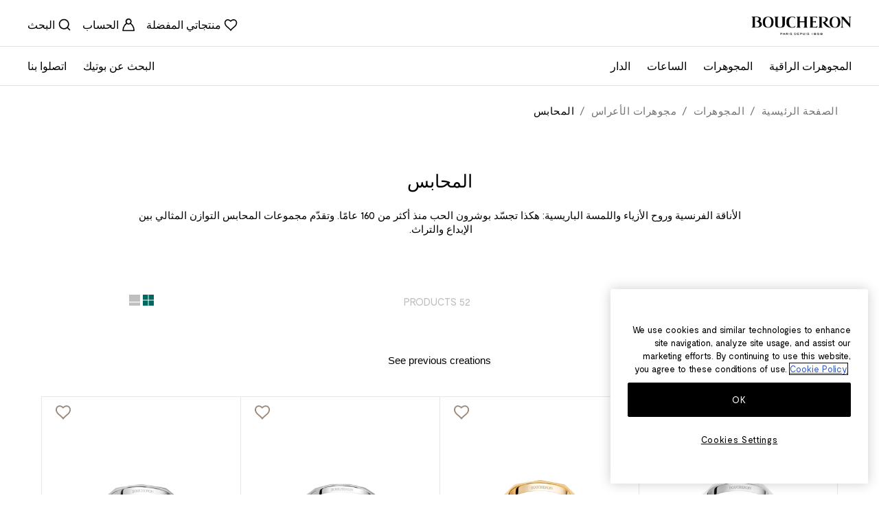

--- FILE ---
content_type: text/html; charset=UTF-8
request_url: https://www.boucheron.com/qa_ar/jewelry/bridal/wedding-bands.html?p=2
body_size: 108932
content:
<!doctype html>
<html lang="ar">
<head prefix="og: http://ogp.me/ns# category: http://ogp.me/ns/category#">
    
<script>
    (function(h,o,u,n,d) {
        h=h[d]=h[d]||{q:[],onReady:function(c){h.q.push(c)}}
        d=o.createElement(u);d.async=1;d.src=n
        n=o.getElementsByTagName(u)[0];n.parentNode.insertBefore(d,n)
    })(window,document,'script','https://www.datadoghq-browser-agent.com/eu1/v6/datadog-rum.js','DD_RUM')
    window.DD_RUM.onReady(function() {
        window.DD_RUM.init({"clientToken":"puba60f96c295b835d5cc3101a939df8763","applicationId":"49055215-262c-4279-9f35-2e446602f308","site":"datadoghq.eu","service":"magento","env":"prod-world","version":"2.4.7-p7","sessionSampleRate":100,"sessionReplaySampleRate":20,"defaultPrivacyLevel":"mask"});
    })
</script>
    
<!-- PRELOAD -->

            <link  rel="preload" as="style" href="https://www.boucheron.com/static/version1765470963/frontend/Boucheron/hyva/ar_SA/css/styles.min.css" />
                <link  rel="preload" as="style" href="https://www.boucheron.com/static/version1765470963/frontend/Boucheron/hyva/ar_SA/Amasty_LibSwiperJs/vendor/swiper/swiper.min.css" />
                <link  rel="preload" as="style" href="https://www.boucheron.com/static/version1765470963/frontend/Boucheron/hyva/ar_SA/Amasty_Base/vendor/slick/amslick.min.css" />
        
    <link  rel="dns-prefectch" href="//cdn.jsdelivr.net" />
    <link  rel="preconnect" href="//cdn.jsdelivr.net" />
    <link  rel="dns-prefectch" href="//fonts.googleapis.com" />
    <link  rel="preconnect" href="//fonts.googleapis.com" />


    <link  rel="dns-prefectch" href="//geolocation.onetrust.com" />
    <link  rel="preconnect" href="//geolocation.onetrust.com" />
    <link  rel="dns-prefectch" href="//cdn.cookielaw.org" />
    <link  rel="preconnect" href="//cdn.cookielaw.org" />
    <link  rel="dns-prefectch" href="//www.googletagmanager.com" />
    <link  rel="preconnect" href="//www.googletagmanager.com" />
    <link  rel="dns-prefectch" href="//dam.boucheron.com" />
    <link  rel="preconnect" href="//dam.boucheron.com" />
    <link  rel="dns-prefectch" href="//damasset.boucheron.com" />
    <link  rel="preconnect" href="//damasset.boucheron.com" />

                        <link  rel="preload" as="style" href="https://cdn.jsdelivr.net/npm/swiper@8/swiper-bundle.min.css" />
                <meta charset="utf-8"/>
<meta name="title" content="الزواج | حسب الفئة | المحابس | بوشرون  Boucheron قطر"/>
<meta name="description" content="
الأناقة الفرنسية وروح الأزياء واللمسة الباريسية: هكذا تجسّد بوشرون الحب منذ أكثر من 160 عامًا. وتقدّم مجموعات المحابس التوازن المثالي بين الإبداع والتراث. "/>
<meta name="robots" content="INDEX,FOLLOW"/>
<meta name="viewport" content="width=device-width, initial-scale=1"/>
<title>الزواج | حسب الفئة | المحابس | بوشرون  Boucheron قطر</title>
<link  rel="stylesheet" type="text/css"  media="all" href="https://www.boucheron.com/static/version1765470963/frontend/Boucheron/hyva/ar_SA/css/styles.min.css" />
<link  rel="stylesheet" type="text/css"  media="all" href="https://www.boucheron.com/static/version1765470963/frontend/Boucheron/hyva/ar_SA/Amasty_LibSwiperJs/vendor/swiper/swiper.min.css" />
<link  rel="stylesheet" type="text/css"  media="all" href="https://www.boucheron.com/static/version1765470963/frontend/Boucheron/hyva/ar_SA/Amasty_Base/vendor/slick/amslick.min.css" />
<link  rel="stylesheet" type="text/css"  media="all" href="https://cdn.jsdelivr.net/npm/swiper@8/swiper-bundle.min.css" />
<link  rel="icon" sizes="40x40" href="https://www.boucheron.com/static/version1765470963/frontend/Boucheron/hyva/ar_SA/Magento_Theme/favicon.ico" />
<link  rel="icon" type="image/x-icon" href="https://www.boucheron.com/static/version1765470963/frontend/Boucheron/hyva/ar_SA/Magento_Enterprise/favicon.ico" />
<link  rel="shortcut icon" type="image/x-icon" href="https://www.boucheron.com/static/version1765470963/frontend/Boucheron/hyva/ar_SA/Magento_Enterprise/favicon.ico" />
<script  type="text/javascript"  defer="true" src="https://cdn.jsdelivr.net/npm/date-fns@4.1.0/cdn.min.js"></script>
<script  type="text/javascript"  defer="true" src="https://cdn.jsdelivr.net/npm/choices.js@9.0.1/public/assets/scripts/choices.min.js"></script>
<script  type="text/javascript"  defer="true" src="https://cdn.jsdelivr.net/npm/swiper@8/swiper-bundle.min.js"></script>
<script  type="text/javascript"  defer="" src="https://cdn.jsdelivr.net/npm/@alpinejs/focus@3.x.x/dist/cdn.min.js"></script>
<link  rel="stylesheet" type="text/css" href="https://fonts.googleapis.com/css2?family=Public+Sans:ital,wght@0,100..900;1,100..900" />
<script src="//cdn2.bablic.com/js/boucheron.js"></script>    
<link rel="canonical" href="https://www.boucheron.com/qa_ar/jewelry/bridal/bridal-by-category/wedding-bands.html"/>

                                                                        <link rel="alternate"
                      hreflang="ar-QA"
                      href="https://www.boucheron.com/qa_ar/jewelry/bridal/bridal-by-category/wedding-bands.html"
                />
                                                                                        <link rel="alternate"
                      hreflang="fr-FR"
                      href="https://www.boucheron.com/fr_fr/joaillerie/mariage/alliances.html"
                />
                                                                                        <link rel="alternate"
                      hreflang="fr-CH"
                      href="https://www.boucheron.com/ch_fr/joaillerie/mariage/mariage-par-categorie/alliances.html"
                />
                                                                                        <link rel="alternate"
                      hreflang="en-US"
                      href="https://www.boucheron.com/us/jewelry/bridal/wedding-bands.html"
                />
                                                                                        <link rel="alternate"
                      hreflang="en-GB"
                      href="https://www.boucheron.com/gb/jewelry/bridal/wedding-bands.html"
                />
                                                                                        <link rel="alternate"
                      hreflang="fr"
                      href="https://www.boucheron.com/int_fr/joaillerie/mariage/mariage-par-categorie/alliances.html"
                />
                                                                                                        <link rel="alternate"
                      hreflang="me-AR"
                      href="https://www.boucheron.com/me_ar/jewelry/bridal/bridal-by-category/wedding-bands.html"
                />
                                                                                        <link rel="alternate"
                      hreflang="en-AR"
                      href="https://www.boucheron.com/me_en/jewelry/bridal/bridal-by-category/wedding-bands.html"
                />
                                                                                        <link rel="alternate"
                      hreflang="ja-JP"
                      href="https://www.boucheron.com/ja_jp/jewelry/bridal/wedding-bands.html"
                />
                                                                                        <link rel="alternate"
                      hreflang="en-JP"
                      href="https://www.boucheron.com/ja_en/jewelry/bridal/wedding-bands.html"
                />
                                                                                        <link rel="alternate"
                      hreflang="zh-HK"
                      href="https://www.boucheron.com/hk_zh/jewelry/bridal/wedding-bands.html"
                />
                                                                                        <link rel="alternate"
                      hreflang="ko-KR"
                      href="https://www.boucheron.com/ko/jewelry/bridal/wedding-bands.html"
                />
                                                                                        <link rel="alternate"
                      hreflang="zh-TW"
                      href="https://www.boucheron.com/tw/jewelry/bridal/wedding-bands.html"
                />
                                                                                        <link rel="alternate"
                      hreflang="en-HK"
                      href="https://www.boucheron.com/hk_en/jewelry/bridal/wedding-bands.html"
                />
                                                                                        <link rel="alternate"
                      hreflang="en-FR"
                      href="https://www.boucheron.com/fr_en/jewelry/bridal/bridal-by-category/wedding-bands.html"
                />
                                                                                        <link rel="alternate"
                      hreflang="en-CH"
                      href="https://www.boucheron.com/ch_en/jewelry/bridal/bridal-by-category/wedding-bands.html"
                />
                                                                                        <link rel="alternate"
                      hreflang="en-DE"
                      href="https://www.boucheron.com/de_en/jewelry/bridal/bridal-by-category/wedding-bands.html"
                />
                                                                                        <link rel="alternate"
                      hreflang="en-AT"
                      href="https://www.boucheron.com/at_en/jewelry/bridal/bridal-by-category/wedding-bands.html"
                />
                                                                                        <link rel="alternate"
                      hreflang="en-BE"
                      href="https://www.boucheron.com/be_en/jewelry/bridal/bridal-by-category/wedding-bands.html"
                />
                                                                                        <link rel="alternate"
                      hreflang="fr-BE"
                      href="https://www.boucheron.com/be_fr/joaillerie/mariage/mariage-par-categorie/alliances.html"
                />
                                                                                        <link rel="alternate"
                      hreflang="en-LU"
                      href="https://www.boucheron.com/lu_en/jewelry/bridal/bridal-by-category/wedding-bands.html"
                />
                                                                                        <link rel="alternate"
                      hreflang="fr-LU"
                      href="https://www.boucheron.com/lu_fr/joaillerie/mariage/mariage-par-categorie/alliances.html"
                />
                                                                                        <link rel="alternate"
                      hreflang="en-NL"
                      href="https://www.boucheron.com/nl_en/jewelry/bridal/bridal-by-category/wedding-bands.html"
                />
                                                                                        <link rel="alternate"
                      hreflang="en-CY"
                      href="https://www.boucheron.com/cy_en/jewelry/bridal/bridal-by-category/wedding-bands.html"
                />
                                                                                                        <link rel="alternate"
                      hreflang="en-LT"
                      href="https://www.boucheron.com/lt_en/jewelry/bridal/bridal-by-category/wedding-bands.html"
                />
                                                                                        <link rel="alternate"
                      hreflang="en-LV"
                      href="https://www.boucheron.com/lv_en/jewelry/bridal/bridal-by-category/wedding-bands.html"
                />
                                                                                        <link rel="alternate"
                      hreflang="en-ES"
                      href="https://www.boucheron.com/es_en/jewelry/bridal/bridal-by-category/wedding-bands.html"
                />
                                                                                        <link rel="alternate"
                      hreflang="en-IT"
                      href="https://www.boucheron.com/it_en/jewelry/bridal/bridal-by-category/wedding-bands.html"
                />
                                                                                        <link rel="alternate"
                      hreflang="en-AE"
                      href="https://www.boucheron.com/ae_en/jewelry/bridal/bridal-by-category/wedding-bands.html"
                />
                                                                                        <link rel="alternate"
                      hreflang="ar-AE"
                      href="https://www.boucheron.com/ae_ar/jewelry/bridal/bridal-by-category/wedding-bands.html"
                />
                                                                                        <link rel="alternate"
                      hreflang="en-QA"
                      href="https://www.boucheron.com/qa_en/jewelry/bridal/bridal-by-category/wedding-bands.html"
                />
                                                                                        <link rel="alternate"
                      hreflang="en-KW"
                      href="https://www.boucheron.com/kw_en/jewelry/bridal/wedding-bands.html"
                />
                                                                                                        <link rel="alternate"
                      hreflang="en-SA"
                      href="https://www.boucheron.com/sa_en/jewelry/bridal/bridal-by-category/wedding-bands.html"
                />
                                                                                        <link rel="alternate"
                      hreflang="ar-SA"
                      href="https://www.boucheron.com/sa_ar/jewelry/bridal/bridal-by-category/wedding-bands.html"
                />
                                                                                        <link rel="alternate"
                      hreflang="en-SG"
                      href="https://www.boucheron.com/sg_en/jewelry/bridal/bridal-by-category/wedding-bands.html"
                />
                                                                                        <link rel="alternate"
                      hreflang="ru-RU"
                      href="https://www.boucheron.com/ru_ru/jewelry/bridal/wedding-bands.html"
                />
                                                                        
<script>
    var BASE_URL = 'https://www.boucheron.com/qa_ar/';
    var THEME_PATH = 'https://www.boucheron.com/static/version1765470963/frontend/Boucheron/hyva/ar_SA';
    var COOKIE_CONFIG = {
        "expires": null,
        "path": "\u002F",
        "domain": ".www.boucheron.com",
        "secure": true,
        "lifetime": "1728000",
        "cookie_restriction_enabled": true    };
    var CURRENT_STORE_CODE = 'qa_ar';
    var CURRENT_WEBSITE_ID = '3';

    window.hyva = window.hyva || {}

    window.cookie_consent_groups = window.cookie_consent_groups || {}
    window.cookie_consent_groups['necessary'] = true;

    window.cookie_consent_config = window.cookie_consent_config || {};
    window.cookie_consent_config['necessary'] = [].concat(
        window.cookie_consent_config['necessary'] || [],
        [
            'user_allowed_save_cookie',
            'form_key',
            'mage-messages',
            'private_content_version',
            'mage-cache-sessid',
            'last_visited_store',
            'section_data_ids'
        ]
    );
</script>
<script>
    'use strict';
    (function( hyva, undefined ) {

        function lifetimeToExpires(options, defaults) {

            const lifetime = options.lifetime || defaults.lifetime;

            if (lifetime) {
                const date = new Date;
                date.setTime(date.getTime() + lifetime * 1000);
                return date;
            }

            return null;
        }

        function generateRandomString() {

            const allowedCharacters = '0123456789abcdefghijklmnopqrstuvwxyzABCDEFGHIJKLMNOPQRSTUVWXYZ',
                length = 16;

            let formKey = '',
                charactersLength = allowedCharacters.length;

            for (let i = 0; i < length; i++) {
                formKey += allowedCharacters[Math.round(Math.random() * (charactersLength - 1))]
            }

            return formKey;
        }

        const sessionCookieMarker = {noLifetime: true}

        const cookieTempStorage = {};

        const internalCookie = {
            get(name) {
                const v = document.cookie.match('(^|;) ?' + name + '=([^;]*)(;|$)');
                return v ? v[2] : null;
            },
            set(name, value, days, skipSetDomain) {
                let expires,
                    path,
                    domain,
                    secure,
                    samesite;

                const defaultCookieConfig = {
                    expires: null,
                    path: '/',
                    domain: null,
                    secure: false,
                    lifetime: null,
                    samesite: 'lax'
                };

                const cookieConfig = window.COOKIE_CONFIG || {};

                expires = days && days !== sessionCookieMarker
                    ? lifetimeToExpires({lifetime: 24 * 60 * 60 * days, expires: null}, defaultCookieConfig)
                    : lifetimeToExpires(window.COOKIE_CONFIG, defaultCookieConfig) || defaultCookieConfig.expires;

                path = cookieConfig.path || defaultCookieConfig.path;
                domain = !skipSetDomain && (cookieConfig.domain || defaultCookieConfig.domain);
                secure = cookieConfig.secure || defaultCookieConfig.secure;
                samesite = cookieConfig.samesite || defaultCookieConfig.samesite;

                document.cookie = name + "=" + encodeURIComponent(value) +
                    (expires && days !== sessionCookieMarker ? '; expires=' + expires.toGMTString() : '') +
                    (path ? '; path=' + path : '') +
                    (domain ? '; domain=' + domain : '') +
                    (secure ? '; secure' : '') +
                    (samesite ? '; samesite=' + samesite : 'lax');
            },
            isWebsiteAllowedToSaveCookie() {
                const allowedCookies = this.get('user_allowed_save_cookie');
                if (allowedCookies) {
                    const allowedWebsites = JSON.parse(unescape(allowedCookies));

                    return allowedWebsites[CURRENT_WEBSITE_ID] === 1;
                }
                return false;
            },
            getGroupByCookieName(name) {
                const cookieConsentConfig = window.cookie_consent_config || {};
                let group = null;
                for (let prop in cookieConsentConfig) {
                    if (!cookieConsentConfig.hasOwnProperty(prop)) continue;
                    if (cookieConsentConfig[prop].includes(name)) {
                        group = prop;
                        break;
                    }
                }
                return group;
            },
            isCookieAllowed(name) {
                const cookieGroup = this.getGroupByCookieName(name);
                return cookieGroup
                    ? window.cookie_consent_groups[cookieGroup]
                    : this.isWebsiteAllowedToSaveCookie();
            },
            saveTempStorageCookies() {
                for (const [name, data] of Object.entries(cookieTempStorage)) {
                    if (this.isCookieAllowed(name)) {
                        this.set(name, data['value'], data['days'], data['skipSetDomain']);
                        delete cookieTempStorage[name];
                    }
                }
            }
        };

        hyva.getCookie = (name) => {
            const cookieConfig = window.COOKIE_CONFIG || {};

            if (cookieConfig.cookie_restriction_enabled && ! internalCookie.isCookieAllowed(name)) {
                return cookieTempStorage[name] ? cookieTempStorage[name]['value'] : null;
            }

            return internalCookie.get(name);
        }

        hyva.setCookie = (name, value, days, skipSetDomain) => {
            const cookieConfig = window.COOKIE_CONFIG || {};

            if (cookieConfig.cookie_restriction_enabled && ! internalCookie.isCookieAllowed(name)) {
                cookieTempStorage[name] = {value, days, skipSetDomain};
                return;
            }
            return internalCookie.set(name, value, days, skipSetDomain);
        }


        hyva.setSessionCookie = (name, value, skipSetDomain) => {
            return hyva.setCookie(name, value, sessionCookieMarker, skipSetDomain)
        }

        hyva.getBrowserStorage = () => {
            const browserStorage = window.localStorage || window.sessionStorage;
            if (!browserStorage) {
                console.warn('Browser Storage is unavailable');
                return false;
            }
            try {
                browserStorage.setItem('storage_test', '1');
                browserStorage.removeItem('storage_test');
            } catch (error) {
                console.warn('Browser Storage is not accessible', error);
                return false;
            }
            return browserStorage;
        }

        hyva.postForm = (postParams) => {
            const form = document.createElement("form");

            let data = postParams.data;

            if (! postParams.skipUenc && ! data.uenc) {
                data.uenc = btoa(window.location.href);
            }
            form.method = "POST";
            form.action = postParams.action;

            Object.keys(postParams.data).map(key => {
                const field = document.createElement("input");
                field.type = 'hidden'
                field.value = postParams.data[key];
                field.name = key;
                form.appendChild(field);
            });

            const form_key = document.createElement("input");
            form_key.type = 'hidden';
            form_key.value = hyva.getFormKey();
            form_key.name="form_key";
            form.appendChild(form_key);

            document.body.appendChild(form);

            form.submit();
        }

        hyva.getFormKey = function () {
            let formKey = hyva.getCookie('form_key');

            if (!formKey) {
                formKey = generateRandomString();
                hyva.setCookie('form_key', formKey);
            }

            return formKey;
        }

        hyva.formatPrice = (value, showSign, options = {}) => {
            const groupSeparator = options.groupSeparator;
            const decimalSeparator = options.decimalSeparator
            delete options.groupSeparator;
            delete options.decimalSeparator;
            const formatter = new Intl.NumberFormat(
                'ar\u002DSA',
                Object.assign({
                    style: 'currency',
                    currency: 'EUR',
                    signDisplay: showSign ? 'always' : 'auto'
                }, options)
            );
            return (typeof Intl.NumberFormat.prototype.formatToParts === 'function') ?
                formatter.formatToParts(value).map(({type, value}) => {
                    switch (type) {
                        case 'currency':
                            return '\u20AC' || value;
                        case 'minusSign':
                            return '- ';
                        case 'plusSign':
                            return '+ ';
                        case 'group':
                            return groupSeparator !== undefined ? groupSeparator : value;
                        case 'decimal':
                            return decimalSeparator !== undefined ? decimalSeparator : value;
                        default :
                            return value;
                    }
                }).reduce((string, part) => string + part) :
                formatter.format(value);
        }

        const formatStr = function (str, nStart) {
            const args = Array.from(arguments).slice(2);

            return str.replace(/(%+)([0-9]+)/g, (m, p, n) => {
                const idx = parseInt(n) - nStart;

                if (args[idx] === null || args[idx] === void 0) {
                    return m;
                }
                return p.length % 2
                    ? p.slice(0, -1).replace('%%', '%') + args[idx]
                    : p.replace('%%', '%') + n;
            })
        }

        hyva.str = function (string) {
            const args = Array.from(arguments);
            args.splice(1, 0, 1);

            return formatStr.apply(undefined, args);
        }

        hyva.strf = function () {
            const args = Array.from(arguments);
            args.splice(1, 0, 0);

            return formatStr.apply(undefined, args);
        }

        /**
         * Take a html string as `content` parameter and
         * extract an element from the DOM to replace in
         * the current page under the same selector,
         * defined by `targetSelector`
         */
        hyva.replaceDomElement = (targetSelector, content) => {
            // Parse the content and extract the DOM node using the `targetSelector`
            const parser = new DOMParser();
            const doc = parser.parseFromString(content, 'text/html');
            const contentNode = doc.querySelector(targetSelector);

            // Bail if content or target can't be found
            if (!contentNode || !document.querySelector(targetSelector)) {
                return;
            }

                        hyva.activateScripts(contentNode);
            
            // Replace the old DOM node with the new content
            document.querySelector(targetSelector).replaceWith(contentNode);

            // Reload customerSectionData and display cookie-messages if present
            window.dispatchEvent(new CustomEvent("reload-customer-section-data"));
            hyva.initMessages();
        }

        hyva.removeScripts = (contentNode) => {
            const scripts = contentNode.getElementsByTagName('script');
            for (let i = 0; i < scripts.length; i++) {
                scripts[i].parentNode.removeChild(scripts[i]);
            }
            const templates = contentNode.getElementsByTagName('template');
            for (let i = 0; i < templates.length; i++) {
                const container = document.createElement('div');
                container.innerHTML = templates[i].innerHTML;
                hyva.removeScripts(container);
                templates[i].innerHTML = container.innerHTML;
            }
        }

        hyva.activateScripts = (contentNode) => {
            // Create new array from HTMLCollection to avoid mutation of collection while manipulating the DOM.
            const scripts = Array.from(contentNode.getElementsByTagName('script'));

            // Iterate over all script tags to duplicate+inject each into the head
            for (const original of scripts) {
                const script = document.createElement('script');
                original.type && (script.type = original.type);
                script.innerHTML = original.innerHTML;

                // Remove the original (non-executing) script from the contentNode
                original.parentNode.removeChild(original)

                // Add script to head
                document.head.appendChild(script);
            }

            return contentNode;
        }

        const replace = {['+']: '-', ['/']: '_', ['=']: ','};
        hyva.getUenc = () => btoa(window.location.href).replace(/[+/=]/g, match => replace[match]);

        let currentTrap;

        const focusableElements = (rootElement) => {
            const selector = 'button, [href], input, select, textarea, details, [tabindex]:not([tabindex="-1"]';
            return Array.from(rootElement.querySelectorAll(selector))
                .filter(el => {
                    return el.style.display !== 'none'
                        && !el.disabled
                        && el.tabIndex !== -1
                        && (el.offsetWidth || el.offsetHeight || el.getClientRects().length)
                })
        }

        const focusTrap = (e) => {
            const isTabPressed = e.key === 'Tab' || e.keyCode === 9;
            if (!isTabPressed) return;

            const focusable = focusableElements(currentTrap)
            const firstFocusableElement = focusable[0]
            const lastFocusableElement = focusable[focusable.length - 1]

            e.shiftKey
                ? document.activeElement === firstFocusableElement && (lastFocusableElement.focus(), e.preventDefault())
                : document.activeElement === lastFocusableElement && (firstFocusableElement.focus(), e.preventDefault())
        };

        hyva.releaseFocus = (rootElement) => {
            if (currentTrap && (!rootElement || rootElement === currentTrap)) {
                currentTrap.removeEventListener('keydown', focusTrap)
                currentTrap = null
            }
        }
        hyva.trapFocus = (rootElement) => {
            if (!rootElement) return;
            hyva.releaseFocus()
            currentTrap = rootElement
            rootElement.addEventListener('keydown', focusTrap)
            const firstElement = focusableElements(rootElement)[0]
            firstElement && firstElement.focus()
        }

        hyva.safeParseNumber = (rawValue) => {
            const number = rawValue ? parseFloat(rawValue) : null;

            return Array.isArray(number) || isNaN(number) ? rawValue : number;
        }

        const toCamelCase = s => s.split('_').map(word => word.charAt(0).toUpperCase() + word.slice(1)).join('');
        hyva.createBooleanObject = (name, value = false, additionalMethods = {}) => {

            const camelCase = toCamelCase(name);
            const key = '__hyva_bool_' + name

            return new Proxy(Object.assign(
                additionalMethods,
                {
                    [key]: !!value,
                    [name]() {return !!this[key]},
                    ['!' + name]() {return !this[key]}, // @deprecated This does not work with non-CSP Alpine
                    ['not' + camelCase]() {return !this[key]},
                    ['toggle' + camelCase]() {this[key] = !this[key]},
                    [`set${camelCase}True`]() {this[key] = true},
                    [`set${camelCase}False`]() {this[key] = false},
                }
            ), {
                set(target, prop, value) {
                    return prop === name
                        ? (target[key] = !!value)
                        : Reflect.set(...arguments);
                }
            })
        }

                hyva.alpineInitialized = (fn) => window.addEventListener('alpine:initialized', fn, {once: true})
        window.addEventListener('alpine:init', () => Alpine.data('{}', () => ({})), {once: true});
                window.addEventListener('user-allowed-save-cookie', () => internalCookie.saveTempStorageCookies())

    }( window.hyva = window.hyva || {} ));
</script>
<script>
    if (!window.IntersectionObserver) {
        window.IntersectionObserver = function (callback) {
            this.observe = el => el && callback(this.takeRecords());
            this.takeRecords = () => [{isIntersecting: true, intersectionRatio: 1}];
            this.disconnect = () => {};
            this.unobserve = () => {};
        }
    }
</script>

                              <script>!function(a){var e="https://s.go-mpulse.net/boomerang/",t="addEventListener";if("False"=="True")a.BOOMR_config=a.BOOMR_config||{},a.BOOMR_config.PageParams=a.BOOMR_config.PageParams||{},a.BOOMR_config.PageParams.pci=!0,e="https://s2.go-mpulse.net/boomerang/";if(window.BOOMR_API_key="5HVJK-5TTZQ-NPPKF-ARLAY-HE2RS",function(){function n(e){a.BOOMR_onload=e&&e.timeStamp||(new Date).getTime()}if(!a.BOOMR||!a.BOOMR.version&&!a.BOOMR.snippetExecuted){a.BOOMR=a.BOOMR||{},a.BOOMR.snippetExecuted=!0;var i,_,o,r=document.createElement("iframe");if(a[t])a[t]("load",n,!1);else if(a.attachEvent)a.attachEvent("onload",n);r.src="javascript:void(0)",r.title="",r.role="presentation",(r.frameElement||r).style.cssText="width:0;height:0;border:0;display:none;",o=document.getElementsByTagName("script")[0],o.parentNode.insertBefore(r,o);try{_=r.contentWindow.document}catch(O){i=document.domain,r.src="javascript:var d=document.open();d.domain='"+i+"';void(0);",_=r.contentWindow.document}_.open()._l=function(){var a=this.createElement("script");if(i)this.domain=i;a.id="boomr-if-as",a.src=e+"5HVJK-5TTZQ-NPPKF-ARLAY-HE2RS",BOOMR_lstart=(new Date).getTime(),this.body.appendChild(a)},_.write("<bo"+'dy onload="document._l();">'),_.close()}}(),"".length>0)if(a&&"performance"in a&&a.performance&&"function"==typeof a.performance.setResourceTimingBufferSize)a.performance.setResourceTimingBufferSize();!function(){if(BOOMR=a.BOOMR||{},BOOMR.plugins=BOOMR.plugins||{},!BOOMR.plugins.AK){var e=""=="true"?1:0,t="",n="bu535rqxzcoao2loypuq-f-735c895b2-clientnsv4-s.akamaihd.net",i="false"=="true"?2:1,_={"ak.v":"39","ak.cp":"1118924","ak.ai":parseInt("665361",10),"ak.ol":"0","ak.cr":9,"ak.ipv":4,"ak.proto":"h2","ak.rid":"4581d2f2","ak.r":44387,"ak.a2":e,"ak.m":"dsca","ak.n":"essl","ak.bpcip":"13.59.190.0","ak.cport":43898,"ak.gh":"23.192.164.15","ak.quicv":"","ak.tlsv":"tls1.3","ak.0rtt":"","ak.0rtt.ed":"","ak.csrc":"-","ak.acc":"","ak.t":"1768866793","ak.ak":"hOBiQwZUYzCg5VSAfCLimQ==[base64]/obXZzOOLabjs5XAp3RwLwdzkIsBqBCPT7iduXhFf23iqjeSsiIzZ5DXQbBfEplvyEw7+KMlAF2y1exfnaoSYrAVhE=","ak.pv":"62","ak.dpoabenc":"","ak.tf":i};if(""!==t)_["ak.ruds"]=t;var o={i:!1,av:function(e){var t="http.initiator";if(e&&(!e[t]||"spa_hard"===e[t]))_["ak.feo"]=void 0!==a.aFeoApplied?1:0,BOOMR.addVar(_)},rv:function(){var a=["ak.bpcip","ak.cport","ak.cr","ak.csrc","ak.gh","ak.ipv","ak.m","ak.n","ak.ol","ak.proto","ak.quicv","ak.tlsv","ak.0rtt","ak.0rtt.ed","ak.r","ak.acc","ak.t","ak.tf"];BOOMR.removeVar(a)}};BOOMR.plugins.AK={akVars:_,akDNSPreFetchDomain:n,init:function(){if(!o.i){var a=BOOMR.subscribe;a("before_beacon",o.av,null,null),a("onbeacon",o.rv,null,null),o.i=!0}return this},is_complete:function(){return!0}}}}()}(window);</script></head>
<body id="html-body" class="hyva page-with-filter page-products categorypath-jewelry-bridal-wedding-bands category-wedding-bands page-layout-1column catalog-category-view page-layout-category-full-width">

<script>
    (function () {
        let dataLayerInitialized = false;
        let oneTrustReady = false;
        let dataLayerLoadSent = false;

        let waitingList = [];
        let dataLayerLoadDataProviders = [];
        let dataLayerLoadTriggered = false;

        let initDataLayer = function () {
            var gtmPreview = "";

            if (!dataLayerInitialized) {
                dataLayerInitialized = true;

                                (function (w, d, s, l, i) {
                    w[l] = w[l] || [];
                    w[l].push({
                        'gtm.start': new Date().getTime(),
                        event: 'gtm.js'
                    });
                    f = d.getElementsByTagName(s)[0];
                    j = d.createElement(s);
                    dl = l != 'dataLayer' ? '&l=' + l : '';
                    j.async = true;
                    j.src = 'https://www.googletagmanager.com/gtm.js?id=' + i + dl + gtmPreview;
                    f.parentNode.insertBefore(j, f);
                })(window, document, 'script', 'dataLayer', "GTM\u002DNCH37H");

                document.dispatchEvent(new CustomEvent('ga:inited'));
                            }
        };

        let gaPush = function (data) {
            attemptConfirmDataLayerReady();
            if (window.dataLayer && oneTrustReady && dataLayerLoadSent) {
                window.dataLayer.push(data);
            } else {
                waitingList.push(data)
                attemptConfirmDataLayerReady();
            }
        }

        let attemptConfirmDataLayerReady = function () {
            const dataLayerLoadIndex = waitingList.findIndex(item => item.event === 'dataLayerLoad');

            if(dataLayerLoadIndex !== -1) {
                window.dataLayer.push(waitingList[dataLayerLoadIndex])
                dataLayerLoadSent = true
                waitingList.splice(dataLayerLoadIndex, 1);
            }

            if (dataLayer && oneTrustReady && dataLayerLoadSent) {
                for (let i = 0; i < waitingList.length; i++) {
                    window.dataLayer.push(waitingList[i])
                }
                waitingList = [];
            }
        }

        let elementIsVisibleInViewport = (el, partiallyVisible = false) => {
            const { top, left, bottom, right } = el.getBoundingClientRect();
            const { innerHeight, innerWidth } = window;
            return partiallyVisible
                ? ((top > 0 && top < innerHeight) ||
                    (bottom > 0 && bottom < innerHeight)) &&
                ((left > 0 && left < innerWidth) || (right > 0 && right < innerWidth))
                : top >= 0 && left >= 0 && bottom <= innerHeight && right <= innerWidth;
        };

        let gtmObject = {
            // every ga push event must call this method.
            gaPush(data) {
                initDataLayer(); // This is temporary. It should be connected to onetrust.
                gaPush(data)
            },
            initDataLayer() {
                initDataLayer()
            },
            addDataLayerLoadDataProvider(provider) {
                if (dataLayerLoadTriggered) {
                    console.error("Datalayer Already triggered can't add new provider.")
                }
                dataLayerLoadDataProviders.push(provider);
            },
            formatProductItemInfo(item) {
                let data = {
                    'item_name': item.base_product_name,    // required
                    'item_type': item.base_product_family_label === null ? "" : item.base_product_family_label,
                    'price': parseFloat(item.product_price_value).toFixed(2),
                    'item_category': item.base_product_ergo,
                    'item_variance': item.base_product_linelabel,
                    'item_collection': item.base_product_model,
                };

                if (item.product_sku !== item.parent_sku) {
                    data['item_id'] = item.parent_sku;
                    data['variant_id'] = item.product_sku
                } else {
                    data['item_id'] = item.product_sku;
                }

                return data;
            }
        }

        // Wait Alpine init to init ga4.
        document.addEventListener('alpine:init', async () => {
            window.dataLayer = window.dataLayer || [];

            Alpine.store('gtm', gtmObject)
            Alpine.store('shaEncoder', {
                async digestMessage(input) {
                    const textAsBuffer = new TextEncoder().encode(input);
                    const hashBuffer = await window.crypto.subtle.digest("SHA-256", textAsBuffer);
                    const hashArray = Array.from(new Uint8Array(hashBuffer));
                    return hashArray
                        .map((item) => item.toString(16).padStart(2, "0"))
                        .join("");
                }
            });

            if (pageHasOneTrust === true) {
                // We will give 3 seconds to onetrust to load. If it does not load until then we will consider that
                // it's not present on the page.
                setTimeout(function () {
                    oneTrustReady = true;
                    attemptConfirmDataLayerReady();
                }, 3000)

                let interval = setInterval(() => {
                    if (typeof OneTrust !== 'undefined') {
                        if (OneTrust.IsAlertBoxClosedAndValid()) {
                            clearInterval(interval);
                            oneTrustReady = true;
                            attemptConfirmDataLayerReady();
                        }

                        // The code below shouldn't be necessery; but after 6 month one trust is still not configured
                        // with the domain names of the test environments (hosted by Boucheron). This means
                        // OneTrust.IsAlertBoxClosedAndValid() will always return false. The code below goes around
                        // that. Once one trust is properly contributed it should be deleted.
                        let oneTrustPopinElement = document.getElementById('onetrust-banner-sdk');
                        if (oneTrustPopinElement !== null) {
                            clearInterval(interval);
                            oneTrustReady = true;
                            attemptConfirmDataLayerReady();
                        }
                    }

                    // After 3 seonds this becomes always true, this allows us to stop this interval and not let
                    // it run to long.
                    if (oneTrustReady) {
                        clearInterval(interval);
                    }
                }, 500);

            } else {
                oneTrustReady = true;
            }

            window.dispatchEvent(new CustomEvent('projectga4:init'));
        })

        // Prepare private content.
        window.addEventListener("private-content-loaded", async (event) => {
            const gtm = Alpine.store('gtm');
            const sectionData = event.detail.data;

            
            let pushData = {
                'event': 'dataLayerLoad',
                'userIp': sectionData.customer.user_ip ?? "",
                'websiteVersion': 'qa_ar',
                'websiteLanguage': 'ar_SA',
                'userStatus': sectionData.customer.customer_id ? "logged" : "not logged",
                'userId': sectionData.customer.customer_id ?? "",
                'page_type': 'Product List Page',
                'page_top_category': "Jewelry",
                'page_mid_category':"Wedding bands"
            };

            gtm.gaPush(pushData);
        })

    }());
</script>
<header class="page-header"><a class="action skip contentarea"
   href="#contentarea" data-mage-init='{"skip": {}}'>
    <span>
        تخطي إلى المحتوى    </span>
</a>
<div class="panel wrapper"><div class="panel header"><script>
    function mo_invalidate($, fullname, fistname) {
        $('.greet.welcome').html('<span data-bind="text: new String(\'Welcome, %1!\').replace(\'%1\', customer().firstname)">Welcome, ' + fistname + '!</span>');
        $('.customer-name span').html(fullname);
    }
</script>

</div></div><div class="header content"><!-- !! BOUCHERON: HYVA compatible block !! -->
<div class="current-lang-block switcher-language-opener" id="switcher-language-opener-header" x-data>
    <div class="title-world" @click="$store.storeSwitcher.toggle(), $store.storeSwitcher.position = 'Footer'" x-cloak>
<!--        <button class="icon-world" aria-label="--><!--">STORE SWITCHER ICON</button>-->
<!--        <span x-show="$store.storeSwitcher.openLanguageSelector" class="title">--><!--</span>-->
        <div x-cloak x-show="$store.storeSwitcher.openLanguageSelector" class="current-country" aria-expanded="false">
            <span class="country">
                <span class="label">قطر</span>
                <span> :</span>
            </span>

            <span class="current-lang-code">
                
                            </span>

                                                
                                                        
                                                                    
                                                    
                            <ul class="country-languages active"
                                data-website-code="Qatar"
                                data-country-code="QA">

                                                                    <li class="store"
                                        data-url="https://www.boucheron.com/qa_en/jewelry/bridal/bridal-by-category/wedding-bands.html"
                                        data-store-code="qa_en">
                                        <a href="https://www.boucheron.com/qa_en/jewelry/bridal/bridal-by-category/wedding-bands.html">
                                            <span class="lang">English (EN) </span>
                                        </a>
                                    </li>
                                                                    <li class="store active"
                                        data-url="https://www.boucheron.com/qa_ar/jewelry/bridal/bridal-by-category/wedding-bands.html"
                                        data-store-code="qa_ar">
                                        <a href="https://www.boucheron.com/qa_ar/jewelry/bridal/bridal-by-category/wedding-bands.html">
                                            <span class="lang"> العربية </span>
                                        </a>
                                    </li>
                                
                                <li @click="openLanguageSelector = false" class="other-desktop" tabindex="0">Change country/region...</li>
                                <li class="other-mobile" tabindex="0">Other...</li>
                            </ul>
                                                                                
                                                        
                                                        </div>
    </div>
</div>
<script>
    document.addEventListener('alpine:init', () => {
        Alpine.store('storeSwitcher', {
            openStoreSwitcher: false,
            selectedCountry: null,
            cartItemCount: 0,
            popupNoticeCountry: null,
            targetUrl: null,
            position: 'Header',
            toggle: function () {
                this.openStoreSwitcher = !this.openStoreSwitcher;

                if (this.openStoreSwitcher) {
                    document.querySelector('.page-header').classList.add('-sticky')
                    setTimeout(() => {
                        document.querySelector('.page-header').classList.add('-sticky')
                    }, 50);

                    setTimeout(() => {
                        const closeStoreSelectorBtn = document.querySelector('.close-switcher-lang')
                        closeStoreSelectorBtn.focus()
                    }, 400)
                }
            }
        })
    })
</script>


</div>
<!-- !! BOUCHERON: HYVA compatible block !! -->

<div id="header-logo" class="logo" x-data="logoComponent">
    <a @click.prevent="logoEvent, window.location.href = 'https://www.boucheron.com/qa_ar/'" href="https://www.boucheron.com/qa_ar/">
        <img src="https://www.boucheron.com/static/version1765470963/frontend/Boucheron/hyva/ar_SA/Project_Core/images/logo.png"
             title="BOUCHERON Paris depuis 1858"
             alt="BOUCHERON Paris depuis 1858"
        />
    </a>
</div>
<script>
    function logoComponent() {
        return {
            logoEvent() {
                Alpine.store('gtm').gaPush({
                    'event': 'navigation',
                    'action': 'Boucheron logo',
                    'category': 'pictograms'
                })
            }
        }
    }
</script>

<!-- !! BOUCHERON: HYVA compatible block !! -->

<div id="header-top" class="menu-top" x-data="menuTop()" @private-content-loaded.window="receiveCustomerData($event.detail.data)">
    <nav class="menu-top__list" role="menubar"
         @keydown.right.prevent.stop="$focus.wrap().next()"
         @keydown.home.prevent.stop="$focus.first()"
         @keydown.page-up.prevent.stop="$focus.first()"
         @keydown.left.prevent.stop="$focus.wrap().prev()"
         @keydown.end.prevent.stop="$focus.last()"
         @keydown.page-down.prevent.stop="$focus.last()"
         @keydown.tab="console.log('tab')"
         :class="isFocus ? '-focus' : ''"
         @open-top-menu.window="openPanel($el, $event.detail?.tab)"
    >
        
                                    <li class="btn-wishlist" role="none">
                    <button
                        @click="openPanel($el), isSearch = false, gaClickIcon('My favourites')"
                        :id="$id('tab-1')"
                        role="menuitem"
                        aria-haspopup="true"
                        :aria-expanded="openMenuPanel"
                        tabindex="-1"
                    >
                        <svg class="icon-wishlist">
                            <use xlink:href="https://www.boucheron.com/static/version1765470963/frontend/Boucheron/hyva/ar_SA/images/icons/symbol-defs.svg#icon-wishlist">
                            </use>
                        </svg>
                        <span class="label">
                            <span class="text">منتجاتي المفضلة</span>
                        </span>
                    </button>
                </li>
                    <li class="btn-account" :class="$store.accountDrawer.customer && '-active'" role="none">
            <button
                @click="openPanel($el), isSearch = false, gaClickIcon('Account')"
                :id="$id('tab-1')"
                role="menuitem"
                aria-haspopup="true"
                :aria-expanded="openMenuPanel"
                tabindex="-1"
            >
                <svg class="icon-account">
                    <use xlink:href="https://www.boucheron.com/static/version1765470963/frontend/Boucheron/hyva/ar_SA/images/icons/symbol-defs.svg#icon-account">
                    </use>
                </svg>
                <span class="label">
                    <span class="text">الحساب</span>
                </span>
            </button>
        </li>
        
        
        <li class="btn-search" role="none">
            <button
                @click="openPanel($el), isSearch = true, gaClickIcon('Search')"
                :id="$id('tab-1')"
                role="menuitem"
                aria-haspopup="true"
                :aria-expanded="openMenuPanel"
                tabindex="-1"
            >
                <svg class="icon-search">
                    <use xlink:href="https://www.boucheron.com/static/version1765470963/frontend/Boucheron/hyva/ar_SA/images/icons/symbol-defs.svg#icon-search"></use>
                </svg>
                <span class="label">
                    <span class="text">البحث</span>
                </span>
            </button>
        </li>
    </nav>
    <div class="menu-top__panel-wrap">
        <!-- Overlay x-transition.opacity x-transition.duration.400ms  @click="openMenuPanel = false">-->
        <div class="overlay" :class="openMenuPanel ? '-open' : ''" @click="closePanel()"> </div>
        <!--@keydown.escape="openMenuPanel = false" @click.outside="openMenuPanel = false"-->
        <div class="menu-top__panel --from-header" :class="openMenuPanel ? '-open' : ''" @keydown.escape="closePanel()">
            <div class="menu-top__panel-inner">
                <button class="close-link menu-top__close" @click="closePanel()" aria-label="Close panel" @keydown.shift.tab="focusStoreSwitcher()">
                    <svg><use xlink:href="https://www.boucheron.com/static/version1765470963/frontend/Boucheron/hyva/ar_SA/images/icons/symbol-defs.svg#icon-cross"></use></svg>
                </button>
                <div class="menu-top__panel-logo">
                    <img src="https://www.boucheron.com/static/version1765470963/frontend/Boucheron/hyva/ar_SA/Project_Core/images/logo.png" alt="" tabindex="-1"/>
                </div>
                <div class="menu-top__panel-body">
                    <div
                        x-id="['tab']"
                        class="menu-top__panel-tabs"
                    >
                        <!-- Tab List -->
                        <ul
                            x-ref="tablist"
                            @keydown.right.prevent.stop="$focus.wrap().next()"
                            @keydown.home.prevent.stop="$focus.first()"
                            @keydown.page-up.prevent.stop="$focus.first()"
                            @keydown.left.prevent.stop="$focus.wrap().prev()"
                            @keydown.end.prevent.stop="$focus.last()"
                            @keydown.page-down.prevent.stop="$focus.last()"
                            role="tablist"
                            class="menu-top__tabs-list"
                            :class="isSearch ? 'hidden' : ''"
                        >
                            <!-- Tab -->
                            
                                                                                                <li>
                                        <button
                                            :id="$id('tab', whichChild($el.parentElement, $refs.tablist))"
                                            @click="select($el.id)"
                                            @mousedown.prevent
                                            @focus="select($el.id)"
                                            type="button"
                                            :tabindex="isSelected($el.id) ? 0 : -1"
                                            :aria-selected="isSelected($el.id)"
                                            :class="isSelected($el.id) ? '-selected' : ''"
                                            role="tab"
                                        >منتجاتي المفضلة</button>
                                    </li>
                                                                <li>
                                    <button
                                        :id="$id('tab', whichChild($el.parentElement, $refs.tablist))"
                                        @click="select($el.id)"
                                        @mousedown.prevent
                                        @focus="select($el.id)"
                                        type="button"
                                        :tabindex="isSelected($el.id) ? 0 : -1"
                                        :aria-selected="isSelected($el.id)"
                                        :class="isSelected($el.id) ? '-selected' : ''"
                                        role="tab"
                                        class="accountTab"
                                    >الحساب</button>
                                </li>
                                                    </ul>

                        <!-- Panels -->
                        <div role="tabpanels">
                            <div class="tabpanels-inner">
                                <!-- Panel -->
                                
                                                                                                        <section
                                        x-show="isSelected($id('tab', whichChild($el, $el.parentElement)))"
                                        :aria-labelledby="$id('tab', whichChild($el, $el.parentElement))"
                                        role="tabpanel"
                                    >
                                        <p>
<div
    x-data
    @private-content-loaded.window="$store.wishlist.getData(), $store.customer.receiveCustomerData($event.detail.data)"
    class="panel-wishlist"
>
    <template  x-if="$store.wishlist.wishlistData !== null && !$store.wishlist.wishlistEmpty">
        <div class="panel-wishlist__products">
            <div class="panel-wishlist-select__container">
                <div x-data="wishlistPanelCustomSelect()" class="panel-wishlist-select custom-select" :class="open && 'is-open'">
                    <select @change="(e) => { $store.wishlist.selectedWishlist = e.target.value}">
                        <template x-for="(wishlist, key) in $store.wishlist.wishlistData">
                            <option x-text="wishlist.name" :value="key"></option>
                        </template>
                    </select>
                </div>
                <div class="products-counter">
                    <span x-html="hyva.str(
                        $store.wishlist.wishlistData[$store.wishlist.selectedWishlist]?.items?.length > 1
                        ? '\u00251\u0020\u0642\u0637\u0639'
                        : '\u00251\u0020\u0627\u0644\u0642\u0637\u0639\u0629',
                        $store.wishlist.wishlistData[$store.wishlist.selectedWishlist]?.items?.length)">
                    </span>
                </div>
            </div>

            <div class="panel-products-overlay">
                <div class="panel-products">
                    <template x-for="item in $store.wishlist.wishlistData[$store.wishlist.selectedWishlist].items">
                        <div class="panel-products__item">
                            <a :href="item.product_url"
                            class="panel-products__item-img"
                            :aria-label="hyva.strf('Product\u0020\u0022\u00250\u0022', item.name)"
                            >
                                <img
                                    :src="item.image_url"
                                    width="150"
                                    height="150"
                                    loading="lazy"
                                    alt=""
                                />
                            </a>
                            <div class="panel-products__item-infos">
                                <div class="product-top-container">
                                    <div>
                                        <p class="product-name">
                                            <span x-html="item.name"></span>
                                        </p>
                                        <p class="product-sku"><span x-html="hyva.strf('ref ◌ ' + item.sku)"></span></p>
                                    </div>
                                </div>

                                <p class="product-price">
                                    <span x-text="item.formated_price">

                                    </span>
                                </p>

                                <template x-if="item.can_add_to_cart">
                                    <button type="button"
                                            class="btn btn-primary -full"
                                            @click="$store.wishlist.addToCartEvent(item), window.location.href = item.product_url"
                                            :aria-label="hyva.strf('Add\u0020product\u0020\u0022\u00250\u0022\u0020to\u0020cart', item.name)"
                                    >
                                        الإضافة إلى مشترياتي                                    </button>
                                </template>
                            </div>
                            <button type="button"
                                    x-show="item.can_add_to_cart"
                                    class="btn btn-primary -full -mob"
                                    @click="$store.wishlist.addToCartEvent(item), window.location.href = item.product_url"
                                    :aria-label="hyva.strf('Add\u0020product\u0020\u0022\u00250\u0022\u0020to\u0020cart', item.name)"
                            >
                                الإضافة إلى مشترياتي                            </button>
                        </div>
                    </template>
                </div>
            </div>

            <button
                type="button"
                class="btn btn-primary -large -full"
                @click="window.location.href = 'https://www.boucheron.com/qa_ar/wishlist/'">
                عرض مجموعتي المفضلة            </button>

        </div>

    </template>

    <template x-if="$store.customer.customer && $store.wishlist.wishlistEmpty">
        <div class="panel-wishlist__inspiration">
            <p>هل تحتاج إلى إلهام؟</p>

            <button type="button" class="btn btn-primary -large">
                <!--TODO: how to we configure the url on this button ? -->
                اكتشف الجديد            </button>

            <button
                @click="window.location.href = 'https://www.boucheron.com/qa_ar/store-locator/'"
                type="button" class="btn btn-secondary -large"
            >
                اكتشف في المتجر            </button>
        </div>
    </template>

    <template x-if="!$store.accountDrawer.customer">
        <div class="panel-wishlist__login">
            <button
                @click="window.location.href = 'https://www.boucheron.com/qa_ar/customer/account/login/'"
                type="button" class="btn btn-primary -large"
            >
                تسجيل الدخول            </button>
            <p>أليس لديكم حساب؟</p>
            <a href="https://www.boucheron.com/qa_ar/customer/account/create/" class="link-animated">إنشاء حساب</a>
        </div>
    </template>

</div>
<script>
    document.addEventListener('alpine:init', () => {
        Alpine.store('wishlist', {
            wishlistData: null,
            isLoading: false,
            selectedWishlist: null,
            wishlistEmpty: true,
            getData() {
                this.isLoading = true;
                fetch('https://www.boucheron.com/qa_ar/rest/V1/wishlists/')
                    .then(response => {
                        if (!response.ok) {
                            console.warn('GET request failed');
                        }
                        return response.json()
                    })
                    .then(data => {
                        this.wishlistData = data;
                        this.selectedWishlist = 0

                        this.wishlistData.forEach((e) => {
                            if(e.items !== undefined) {
                                this.wishlistEmpty = false;
                            }
                        })
                    })
                    .catch(error => {
                        console.log(error);
                        // optionally catch errors and display them
                    })
                    .finally(() => {
                        this.isLoading = false;
                    })
            },
            addToWlEvent(productName) {
                Alpine.store('gtm').gaPush({
                    'event': 'add_to_wishlist',
                    'product_name': productName,
                })
            },
            removeItem(productId) {
                //TODO: faire la requete de suppression d'itemd e wishlist
            },
            addToCartEvent(item) {
                Alpine.store('gtm').gaPush({
                    'event': 'add_to_cart',
                    'ecomm_step': 4,
                    'ecommerce': {
                        'currencyCode': 'QAR',
                        'value': item.base_product_price,
                        'items': [{
                            'item_name': item.base_product_name,
                            'item_id': item.sku,
                            'item_type': item.base_product_family_label,
                            'price': item.base_product_price,
                            'item_category': item.base_product_ergo,
                            'item_variance': item.base_product_linelabel,
                            'item_collection': item.base_product_model
                        }]
                    }
                })
            },
            isProductInWishlist(id) {
                let isInWishlist = false;

                if (this.wishlistData) {
                    this.wishlistData.forEach(wl => {
                        if(wl.items?.some(el => el.entity_id === id)) {
                            isInWishlist = true;
                        }
                    })
                }

                return isInWishlist;
            },
            addToWishlist(productId, wishlist) {
                const formKey = hyva.getFormKey();
                const postUrl = BASE_URL + 'wishlist/index/add/';

                fetch(postUrl, {
                    "headers": {
                        "content-type": "application/x-www-form-urlencoded; charset=UTF-8",
                    },
                    "body":
                        "form_key=" + formKey
                        + "&product=" + productId
                        + "&uenc=" + hyva.getUenc()
                        + "&wishlist_id=" + Alpine.store('wishlist').wishlistData[wishlist].id,
                    "method": "POST",
                    "mode": "cors",
                    "credentials": "include"
                }).then(function (response) {
                    if (response.redirected) {
                        window.location.href = response.url;
                    } else if (response.ok) {
                        return response.json();
                    } else {
                        typeof window.dispatchMessages !== "undefined" && window.dispatchMessages(
                            [{
                                type: "warning",
                                text: "Could not add item to wishlist."
                            }], 5000
                        );
                    }
                })
            }
        }),
        Alpine.store('customer', {
            customer: false,
            receiveCustomerData(data) {
                if (data.customer && ![undefined, ""].includes(data.customer.customer_id)) {
                    Alpine.store('accountDrawer').customer = data.customer;
                } else {
                    Alpine.store('accountDrawer').customer = false
                }
            },
        })
    })
    function wishlistPanelCustomSelect() {
        return {
            open: false,
            choicesLoadCounter: 0,
            DOMselect: document.querySelector('.panel-wishlist-select select'),
            initChoices() {
                if (typeof Choices !== 'undefined') {
                    this.$nextTick(() => {
                        const choices = new Choices(this.DOMselect, {
                            searchEnabled: false,
                            searchChoices: false,
                            shouldSort: false
                        })
                        this.toggleArrow(choices)
                    })
                } else {
                    this.choicesLoadCounter += 1
                    if (this.choicesLoadCounter < 4) {
                        setTimeout(() => {this.initChoices()}, 2000);
                    } else {
                        console.log('Choices jsdelivr timeOut')
                    }
                }
            },
            toggleArrow(el) {
                el.passedElement.element.addEventListener('showDropdown', () => this.open = true)
                el.passedElement.element.addEventListener('hideDropdown', () => this.open = false)
            },
            init() {
                if (this.DOMselect !== null) {
                    this.initChoices()
                }
            }
        }
    }
</script>
</p>
                                    </section>
                                                                        <section
                                        x-show="isSelected($id('tab', whichChild($el, $el.parentElement)))"
                                        :aria-labelledby="$id('tab', whichChild($el, $el.parentElement))"
                                        role="tabpanel"
                                    >
                                        <p><!-- !! BOUCHERON: HYVA compatible block !! -->
<div x-data="initComponent()"
     @private-content-loaded.window="receiveCustomerData($event.detail.data)"
     class="panel-account"
>
    <template x-if="$store.accountDrawer.customer">
        <div class="panel-account__welcome">
            <p x-html="hyva.str('\u0623\u0647\u0644\u0627\u0020\u0628\u0643\u060C\u0020\u003Cbr\u002F\u003E\u0020\u00251\u0020\u00252',
                        $store.accountDrawer.customer.fullname, '')"
            ></p>
        </div>
    </template>

    <template x-if="!$store.accountDrawer.customer">
        <div class="panel-account__login">
            <button
                @click="window.location.href = 'https://www.boucheron.com/qa_ar/customer/account/login/'"
                type="button"
                class="btn btn-primary -large"
            >
                تسجيل الدخول            </button>
            <p>أليس لديكم حساب؟</p>
            <a @click="window.location.href = 'https://www.boucheron.com/qa_ar/customer/account/create/'" class="link-animated">
                إنشاء حساب            </a>
        </div>
    </template>

    <!-- !! BOUCHERON: HYVA compatible block !! -->
<div x-data class="panel__menu-links">
    <a
        href="https://www.boucheron.com/qa_ar/sales/order/history/"
        class="menu-links_title is-link"
    >
        <span>طلباتي</span>
        <svg class="icon" aria-hidden="true">
            <use xlink:href="https://www.boucheron.com/static/version1765470963/frontend/Boucheron/hyva/ar_SA/images/icons/symbol-defs.svg#icon-next"></use>
        </svg>
    </a>
    <a
        href="https://www.boucheron.com/qa_ar/wishlist/"
        class="menu-links_title is-link"
    >
        <span>منتجاتي المفضلة</span>
        <svg class="icon" aria-hidden="true">
            <use xlink:href="https://www.boucheron.com/static/version1765470963/frontend/Boucheron/hyva/ar_SA/images/icons/symbol-defs.svg#icon-next"></use>
        </svg>
    </a>
    <a
        href="https://www.boucheron.com/qa_ar/checkout/cart/"
        class="menu-links_title is-link"
    >
        <span>سلتي</span>
        <svg class="icon" aria-hidden="true">
            <use xlink:href="https://www.boucheron.com/static/version1765470963/frontend/Boucheron/hyva/ar_SA/images/icons/symbol-defs.svg#icon-next"></use>
        </svg>
    </a>
    <a
        href="https://www.boucheron.com/qa_ar/customer/account/edit/"
        class="menu-links_title is-link"
    >
        <span>معلوماتي الشخصيّة</span>
        <svg class="icon" aria-hidden="true">
            <use xlink:href="https://www.boucheron.com/static/version1765470963/frontend/Boucheron/hyva/ar_SA/images/icons/symbol-defs.svg#icon-next"></use>
        </svg>
    </a>
    <a
        href="https://www.boucheron.com/qa_ar/customer/address/"
        class="menu-links_title is-link"
    >
        <span>عناويني</span>
        <svg class="icon" aria-hidden="true">
            <use xlink:href="https://www.boucheron.com/static/version1765470963/frontend/Boucheron/hyva/ar_SA/images/icons/symbol-defs.svg#icon-next"></use>
        </svg>
    </a>
</div>

    <template x-if="$store.accountDrawer.customer" x-data>
        <button
            type="button"
            @click="window.location.href = 'https://www.boucheron.com/qa_ar/customer/account/logout/'"
            class="btn btn-primary -large"
        >
            تسجيل الخروج        </button>
    </template>

</div>
<script>
    "use strict";
    document.addEventListener('alpine:init', () => {
        Alpine.store('accountDrawer', {
            customer: false,
            wishlistNotLoggedInRedirect(productId, wishlistUrl) {
                let formData = new FormData();
                formData.append('product', productId);
                formData.append('uenc', hyva.getUenc());
                formData.append('form_key', hyva.getFormKey());

                fetch(wishlistUrl, {method: "POST", body: formData}).then(res => {
                    if (res.redirected) {
                        window.location.href = res.url
                    }
                });
            }
        })
    })
    function initComponent() {
        return {
            receiveCustomerData(data) {
                if (data.customer && ![undefined, ""].includes(data.customer.customer_id)) {
                    Alpine.store('accountDrawer').customer = data.customer;
                } else {
                    Alpine.store('accountDrawer').customer = false
                }
            }
        }
    }
</script>
</p>
                                    </section>
                                
                                <section
                                    x-show="isSelected($id('tab', whichChild($el, $el.parentElement)))"
                                    :aria-labelledby="$id('tab', whichChild($el, $el.parentElement))"
                                    role="tabpanel"
                                    class="search-panel-section"
                                >
                                    <div x-data='initSearchPanelContent([{"html":"\r\n  <li>\u0645\u0646 \u0627\u0644\u0627\u062b\u0646\u064a\u0646 \u0625\u0644\u0649 \u0627\u0644\u0633\u0628\u062a: 10 \u0635 - 7 \u0645 CET <\/li>\r\n                                <li><a href=\"#chat\">\u0639\u0628\u0631 \u0627\u0644\u062f\u0631\u062f\u0634\u0629<\/a><\/li>\r\n                                <li><a href=\"tel:+44%20203%20936%209090\">\u0639\u0628\u0631 \u0627\u0644\u0647\u0627\u062a\u0641 +44 20 39 36 90 90<\/a><\/li>\r\n                                <li><a href=\"https:\/\/www.boucheron.com\/qa_ar\/contact-us\">\u0639\u0628\u0631 \u0627\u0644\u0628\u0631\u064a\u062f \u0627\u0644\u0625\u0644\u0643\u062a\u0631\u0648\u0646\u064a<\/a><\/li>\r\n                            ","title":"\u0627\u0644\u0627\u062a\u0635\u0627\u0644 \u0628\u0646\u0627","image":"https:\/\/www.boucheron.com\/media\/wysiwyg\/26-vendome\/vendome_9.png","imagesMob":["https:\/\/www.boucheron.com\/media\/wysiwyg\/26-vendome\/vendome_9.png"],"container":1,"autoOpen":true},{"html":"\r\n                                <li class=\"book-an-appointment\"><a href=\"https:\/\/www.boucheron.com\/qa_ar\/book-an-appointment\">\u062d\u062c\u0632 \u0645\u0648\u0639\u062f<\/a><\/li>\r\n                                <li><a href=\"https:\/\/www.boucheron.com\/qa_ar\/wishlist\">\u062a\u062d\u0636\u064a\u0631 \u0645\u0648\u0639\u062f\u064a<\/a><\/li>\r\n                                <li><a href=\"https:\/\/www.boucheron.com\/qa_ar\/faqs\/after-sales-services\">\u062a\u062d\u062f\u064a\u062f \u0645\u0648\u0642\u0639 \u0627\u0644\u0628\u0648\u062a\u064a\u0643 \u0627\u0644\u062e\u0627\u0635 \u0628\u064a<\/a><\/li>\r\n                            ","title":"\u062a\u0641\u0636\u0644\u0648\u0627 \u0628\u0632\u064a\u0627\u0631\u062a\u0646\u0627","image":"https:\/\/www.boucheron.com\/media\/wysiwyg\/26-vendome\/vendome_2.png","imagesMob":["https:\/\/www.boucheron.com\/media\/wysiwyg\/26-vendome\/vendome_2.png"],"container":1,"autoOpen":false},{"html":"\r\n                                <ul>\r\n                                    <li><a href=\"https:\/\/www.boucheron.com\/qa_ar\/high-jewelry\/special-orders\">\u0627\u0644\u0637\u0644\u0628\u0627\u062a \u0627\u0644\u062e\u0627\u0635\u0629<\/a><\/li>\r\n\r\n                                <\/ul>\r\n                            ","title":"\u0623\u0646\u062a\u0645 \u0648\u0628\u0648\u0634\u0631\u0648\u0646","image":"https:\/\/www.boucheron.com\/media\/wysiwyg\/savoir-faire\/savoir_faire4.png","imagesMob":["https:\/\/www.boucheron.com\/media\/wysiwyg\/savoir-faire\/savoir_faire4.png"],"container":1,"autoOpen":false},{"html":"\r\n                                <ul>\r\n                                    <li><a href=\"https:\/\/www.boucheron.com\/qa_ar\/our-maison\/savoir-faire-and-care\/care-instructions\">\u0627\u0644\u0627\u0639\u062a\u0646\u0627\u0621 \u0628\u0642\u0637\u0639\u0629 \u0627\u0644\u0645\u062c\u0648\u0647\u0631\u0627\u062a \u0627\u0644\u062e\u0627\u0635\u0629 \u0628\u064a<\/a><\/li>\r\n                                    <li><a href=\"https:\/\/www.boucheron.com\/qa_ar\/our-maison\/savoir-faire-and-care\/the-certificate\">\u0627\u0644\u062a\u062d\u0642\u0642 \u0645\u0646 \u0627\u0644\u0623\u0635\u0627\u0644\u0629<\/a><\/li>\r\n                                    <li><a href=\"https:\/\/www.boucheron.com\/qa_ar\/faqs\/after-sales-services\">\u062e\u062f\u0645\u0629 \u0645\u0627 \u0628\u0639\u062f \u0627\u0644\u0628\u064a\u0639<\/a><\/li>\r\n                                <\/ul>\r\n                            ","title":"\u0642\u0637\u0639\u0629 \u0627\u0644\u0645\u062c\u0648\u0647\u0631\u0627\u062a \u0627\u0644\u062e\u0627\u0635\u0629 \u0628\u0643\u0645","image":"https:\/\/www.boucheron.com\/media\/wysiwyg\/cms-because6of-love-2024-5469\/f73-jpg-boucheron-becauseoflove-visuel-still-05-4-5-166218.jpg","imagesMob":["https:\/\/www.boucheron.com\/media\/wysiwyg\/cms-because6of-love-2024-5469\/f73-jpg-boucheron-becauseoflove-visuel-still-05-4-5-166218.jpg"],"container":1,"autoOpen":false}])' class="panel-search">
    <div class="search-form__container">
        <form class="search-form__form" role="search" action="" method="GET">
            <input
                @keyup.enter="redirectSearchUrl()"
                aria-label="أبحث عن..."
                type="search"
                placeholder="أبحث عن..."
                class="search-form__input"
                x-model="searchValue"
                @input.debounce="search()"
            />
            <button type="button" @click="redirectSearchUrl()" class="search-form__submit submit">
                <svg class="search-form__icon icon" aria-hidden="true">
                    <use xlink:href="https://www.boucheron.com/static/version1765470963/frontend/Boucheron/hyva/ar_SA/images/icons/symbol-defs.svg#icon-search"></use>
                </svg>
            </button>
        </form>
    </div>
    <template x-if="categoriesResult !== null">
            <div class="search__results">
                <div class="search__results-links" x-show="categoriesResult.html" x-cloak x-html="categoriesResult.html"></div>
                <div class="search__results-links" x-show="pageResult.html" x-cloak x-html="pageResult.html"></div>
                <div class="search__results-products" x-show="productsResult.html" x-cloak x-html="productsResult.html"></div>
            </div>

    </template>

    <div class="search__initial" x-show="!searchValue.length">
        <div data-content-type="html" data-appearance="default" data-element="main" data-decoded="true"><ul class='search__suggestions'> 
                        <li class='search__suggestions-item'><a href='https://www.boucheron.com/qa_ar/size-guide'>دليل المقاسات</a></li>
                        <li class='search__suggestions-item'><a href='https://www.boucheron.com/qa_ar/faqs/shipping'>التوصيل والإرجاع</a></li>
                        <li class='search__suggestions-item'><a href='https://www.boucheron.com/qa_ar/our-maison/savoir-faire-and-care/care-instructions'>الاعتناء بقطعة المجوهرات الخاصة بي</a></li>
                        <li class='search__suggestions-item'><a href='https://www.boucheron.com/qa_ar/faqs'>الأسئلة الشائعة</a></li>
                    </ul></div>
        <div class="panel__menu-links">
            <ul>
                <template x-for="(block, index) in menuData" :key="index">
                    <li x-data="{ open: false }" class="menu-links_block" :class="open && '-open'" @click.away="open = false" >
                        <button class="menu-links_title" :id="'menu-links-title' + index" x-html="block.title"  @click="open = !open; openWithFocus(open, $el)"
                                type="button" role="button" :aria-expanded="open ? 'true' : 'false'" :aria-controls="'menu-links-content' + index">
                        </button>
                        <div class="menu-links_content" :class="open && '-open'" :id="'menu-links-content' + index" x-html="block.html"
                            role="region" :aria-labelledby="'menu-links-title' + index" aria-hidden="open ? 'false' : 'true'">
                        </div>
                    </li>
                </template>
            </ul>
        </div>
    </div>

</div>
<script>
    "use strict";
    function initSearchPanelContent(rightMenuData) {
        return {
            categoriesResult: null,
            productsResult: null,
            pageResult: null,
            browsingHistory: null,
            searchValue: '',
            menuData: rightMenuData,
            init() {
                this.$nextTick(() => {
                    let elements = document.querySelectorAll('.menu-links_content');

                    const menuBlocks = document.querySelectorAll('.search__initial .menu-links_block');

                    menuBlocks.forEach((block, index) => {
                        block.addEventListener('click', (event) => {
                            Alpine.store('gtm').gaPush({
                                event: 'navigation',
                                menu_type: 'search bar',
                                menu_name: index + 1
                            });
                        });
                    });

                    elements.forEach((menuEl, i) => {
                        menuEl.querySelectorAll('li').forEach((el) => {
                            el.addEventListener('click', function(event) {
                                event.stopPropagation();
                                Alpine.store('gtm').gaPush({
                                    'event': 'navigation',
                                    'menu_type': 'search bar submenu',
                                    'menu_name': i + 1,
                                });
                            });
                        });
                    });
                });
            },
            search() {
                if (this.searchValue === '') {
                    this.categoriesResult = null
                    this.productsResult = null
                    this.pageResult = null
                    this.browsingHistory = null

                    return;
                }

                fetch(
                    'https://www.boucheron.com/qa_ar/amasty_xsearch/autocomplete/index/'
                    + "?q="
                    + this.searchValue
                    + "&uenc="
                    + hyva.getUenc()
                    + "&form_key="
                    + hyva.getFormKey()
                    + '&ajax=1'
                )
                    .then(response => {
                        if (!response.ok) {
                            console.warn('GET request failed');
                        }
                        return response.json()
                    })
                    .then(data => {
                        let result = Object.values(data);

                        this.categoriesResult = result.find((el) => el.type == 'category');
                        this.productsResult = result.find((el) => el.type == 'product');
                        this.pageResult = result.find((el) => el.type == 'page');
                        this.browsingHistory = result.find((el) => el.type == 'browsing_history');
                    })
                    .catch(error => {
                        console.log(error);
                    }).finally(() => {
                        let els = document.getElementsByClassName('amsearch-item product-item')

                        Array.from(els).forEach((el) => {
                            el.addEventListener('click', function(e) {
                                Alpine.store('gtm').gaPush({
                                    'event': 'select_item',
                                    'currencyCode': 'QAR',
                                    'ecomm_step': 2,
                                    'ecommerce': {
                                        'items': [{
                                            'item_name': el.getAttribute('data-product-name'),
                                            'item_id': el.getAttribute('data-product-sku'),
                                            'item_type': el.getAttribute('data-product-type'),
                                            'price': el.getAttribute('data-product-price'),
                                            'item_list_name': `Search - ${this.searchValue}`,
                                            'item_category': el.getAttribute('data-product-category'),
                                            'item_variance': el.getAttribute('data-product-variance'),
                                            'item_collection': el.getAttribute('data-product-collection')
                                        }]
                                    }
                                });
                            })
                        });
                })
            },
            openWithFocus(itemOpen, $el){
                const links = document.querySelectorAll('.menu-links_content a, .menu-links_content button')
                for (const link of links) {
                    link.setAttribute('tabindex', -1)
                }
                const container = $el.nextElementSibling
                const focusable = container.querySelectorAll('a, button')

                if (itemOpen === true) {
                    for (const item of focusable) {
                        item.setAttribute('tabindex', '0')
                    }
                } else {
                    for (const item of focusable) {
                        item.setAttribute('tabindex', '-1')
                    }
                }
            },
            redirectSearchUrl() {
                Alpine.store('gtm').gaPush({
                    'event':'search',
                    'action': 'Search submit',
                    'search_term': this.searchValue,
                    'position':'Header'
                });

                window.location.href = 'https://www.boucheron.com/qa_ar/catalogsearch/result/' + '?q=' + this.searchValue;
            }
        }
    }
</script>
                                </section>

                                <div class="menu-top__panel-footer">
                                    <button class="store-switcher-btn" @click="openStoreSelector()" @keydown="focusBtnClose($event)">
                                        <span>Language (العربية)</span>
                                        <span>Localization (Qatar)</span>
                                        <svg><use xlink:href="https://www.boucheron.com/static/version1765470963/frontend/Boucheron/hyva/ar_SA/images/icons/symbol-defs.svg#icon-expand"></use></svg>
                                    </button>
                                </div>
                            </div>
                        </div>
                    </div>
                </div>
            </div>
        </div>
    </div>
</div>

<script>
    "use strict";
    function menuTop() {
        return {
            openMenuPanel: false,
            isSearch: false,
            selectedId: null,
            isFocus: false,
            btnClose : document.querySelector('.menu-top__close'),
            panel : document.querySelector('.menu-top__panel'),
            panelInner : document.querySelector('.menu-top__panel-inner'),
            menuItemSelected: document.querySelector('.menu-top__list button'),
            body: document.querySelector('body'),
            storeSwitcher: document.querySelector('.store-switcher-btn'),
            init() {
                this.panelInner.classList.add('hidden')

                this.$nextTick((e) => {
                    const appointmentButtons = document.querySelectorAll(".book-an-appointment");
                    appointmentButtons.forEach((el) => {
                        el.addEventListener('click', (event) => {
                            Alpine.store('gtm').gaPush({
                                'event': 'CTA_click',
                                'button_name': 'book_appointment'
                            })
                        })
                    })
                })

                this.setFocus()
            },
            receiveCustomerData(data) {
                if (data.customer && data.customer.customer_id !== "") {
                    Alpine.store('accountDrawer').customer = data.customer;
                }
            },
            setFocus(){
                const menuTopItems = document.querySelectorAll('.menu-top__list button, .menu-top__list a')

                for (const item of menuTopItems) {
                    item.addEventListener('focus', () => {
                        this.isFocus = true
                    })
                }
                for (const item of menuTopItems) {
                    item.addEventListener('blur', () => {
                        this.isFocus = false
                    })
                }
            },

            select(id) {
                this.selectedId = id
            },
            isSelected(id) {
                return this.selectedId === id
            },
            whichChild(el, parent) {
                return Array.from(parent.children).indexOf(el) + 1
            },

            openPanel($el, tab = null){
                this.panelInner.classList.remove('hidden')
                this.closeMainMenu()
                this.menuItemSelected =  $el
                this.openMenuPanel = ! this.openMenuPanel

                if (null !== tab) {
                    this.select(tab)
                } else {
                    this.select($el.id)
                }

                this.panel.addEventListener("transitionend", (event) => {
                    //this.btnClose.focus()

                    if (event.target.classList.contains('menu-top__panel')) {
                        this.btnClose.focus()
                    }
                });

                this.body.classList.remove('-menu-open')
                this.body.classList.add('-panel-open')

                this.initTabindexSearch()
            },

            focusBtnClose(event){
                if(!event.shiftKey && event.keyCode == 9) {
                    setTimeout( () => { this.btnClose.focus() },10)
                }
            },

            focusStoreSwitcher(){
                setTimeout( () => { this.storeSwitcher.focus() },10)
            },

            closePanel() {
               this.openMenuPanel = false
                this.panel.addEventListener("transitionend", () => {
                    if (event.target.classList.contains('menu-top__panel')) {
                        this.menuItemSelected.focus()
                        if (!this.panel.classList.contains('-open')) {
                            this.panelInner.classList.add('hidden')
                        }
                    }


                });

                this.body.classList.remove('-panel-open')
            },

            openStoreSelector() {
                this.$store.modal_iPhone.open()
                this.body.classList.add('-menu-open')
                this.openMenuPanel = false;
                Alpine.store('gtm').gaPush({
                    'event': 'store_switcher',
                    'action': 'Open store ',
                    'position': 'Header'
                });
                Alpine.store('storeSwitcher').toggle();
            },

            closeMainMenu() {
                const menuLev1 = document.querySelectorAll('.main-menu__lev1')

                for (const menuLev1Item of menuLev1) {
                    menuLev1Item.classList.remove('-open')
                }
            },

            // focus for search
            initTabindexSearch(){
                const links = document.querySelectorAll('.menu-links_content a, .menu-links_content button')
                for (const link of links) {
                    link.setAttribute('tabindex', -1)
                }
            },

            gaClickIcon(iconName) {
                Alpine.store('gtm').gaPush({
                    'event': 'navigation',
                    'menu_name': iconName,
                    'menu_type': 'pictogram'
                });
            }
        }
    }
</script>

<!-- !! BOUCHERON: HYVA compatible block !! -->
<div class="main-menu__wrapper"
     x-data='menuMain({"level1":{"category-node-119":{"id":"category-node-119","title":"\u0627\u0644\u0645\u062c\u0648\u0647\u0631\u0627\u062a \u0627\u0644\u0631\u0627\u0642\u064a\u0629","imageDefault":{"url":"https:\/\/www.boucheron.com\/media\/catalog\/category\/BOUCHERON_HJ25_STILL_3_RVB_BD_4_5_BLIND.jpg"},"class":null,"tabIndex":0,"formatted_name":"High Jewelry","level2":{"category-node-121":{"title":"\u0643\u0627\u0631\u062a \u0628\u0644\u0627\u0646\u0634 - \u0643\u0627\u0631\u062a \u0645\u0641\u062a\u0648\u062d","container":1,"subtitle":null,"formatted_name":"Carte Blanche - High Jewelry","autoOpen":true,"image":null,"imagesMob":null,"level3":{"category-node-256":{"title":"Impermanence","formatted_name":"Impermanence - Carte Blanche - High Jewelry","href":"https:\/\/www.boucheron.com\/qa_ar\/high-jewelry\/collections-carte-blanche\/impermanence","image":{"url":"https:\/\/www.boucheron.com\/media\/catalog\/category\/BOUCHERON_HJ25_STILL_3_RVB_BD_4_5_BLIND_SMALL_2.jpeg"},"video":null,"imagesMob":[{"url":"\/media\/catalog\/category\/BOUCHERON_HJ25_PORTE__9_RVB_BD_4_5_BLIND_SMALL.jpeg"},{"url":"\/media\/catalog\/category\/BOUCHERON_HJ25_STILL_3_RVB_BD_4_5_BLIND_SMALL.jpeg"}]},"category-node-233":{"title":"Or Bleu","formatted_name":"Or Bleu - Carte Blanche - High Jewelry","href":"https:\/\/www.boucheron.com\/qa_ar\/high-jewelry\/collections-carte-blanche\/or-bleu","image":{"url":"https:\/\/www.boucheron.com\/media\/catalog\/category\/PORTE_JPEG_HD_RVB_4_5_BLIND_LOOK-14_2.jpg"},"video":null,"imagesMob":[{"url":"\/media\/catalog\/category\/PORTE_JPEG_HD_RVB_4_5_BLIND_LOOK-14.jpg"},{"url":"\/media\/catalog\/category\/STILL_JPEG_HD_RVB_4_5_BLIND_CASCADE.jpg"}]},"category-node-210":{"title":"More is More","formatted_name":"More is More - Carte Blanche - High Jewelry","href":"https:\/\/www.boucheron.com\/qa_ar\/high-jewelry\/collections-carte-blanche\/more-is-more","image":{"url":"https:\/\/www.boucheron.com\/media\/catalog\/category\/hj-moreismore-desktop.jpg"},"video":null,"imagesMob":[{"url":"\/media\/catalog\/category\/hj-moreismore-mobile-1.jpg"},{"url":"\/media\/catalog\/category\/hj-moreismore-mobile-2.jpg"}]}}},"category-node-126":{"title":"\u0647\u064a\u0633\u062a\u0648\u0631\u064a \u0623\u0648\u0641 \u0633\u062a\u0627\u064a\u0644 - \u062a\u0627\u0631\u064a\u062e \u0645\u0646 \u0627\u0644\u0631\u0642\u064a","container":1,"subtitle":null,"formatted_name":"Histoire de Style - High Jewelry","autoOpen":true,"image":null,"imagesMob":null,"level3":{"category-node-250":{"title":"Untamed Nature","formatted_name":"Untamed Nature - Histoire de Style - High Jewelry","href":"https:\/\/www.boucheron.com\/qa_ar\/high-jewelry\/collections-histoire-de-style\/untamed-nature","image":{"url":"https:\/\/www.boucheron.com\/media\/catalog\/category\/f73-jpg-image5-265789_1.jpg"},"video":null,"imagesMob":[{"url":"\/media\/catalog\/category\/f73-jpg-image5-265789.jpg"},{"url":"\/media\/catalog\/category\/BOUCHERON_HJ25_STILL_PLANCHE_HERBIER_RVB_HD_4_5_BLIND.jpg"}]},"category-node-212":{"title":"The Power of Couture","formatted_name":"The Power of Couture - Histoire de Style - High Jewelry","href":"https:\/\/www.boucheron.com\/qa_ar\/high-jewelry\/collections-histoire-de-style\/the-power-of-couture","image":{"url":"https:\/\/www.boucheron.com\/media\/catalog\/category\/hj-powerofcouture-desktop.jpg"},"video":null,"imagesMob":[{"url":"\/media\/catalog\/category\/hj-powerofcouture-mobile-1.jpg"},{"url":"\/media\/catalog\/category\/hj-powerofcouture-mobile-2.jpg"}]},"category-node-207":{"title":"Like a Queen","formatted_name":"Like a Queen - Histoire de Style - High Jewelry","href":"https:\/\/www.boucheron.com\/qa_ar\/high-jewelry\/collections-histoire-de-style\/like-a-queen","image":{"url":"https:\/\/www.boucheron.com\/media\/catalog\/category\/hj-likeaqueen-desktop.jpg"},"video":null,"imagesMob":[{"url":"\/media\/catalog\/category\/hj-likeaqueen-mobile-2.jpg"},{"url":"\/media\/catalog\/category\/hj-likeaqueen-mobile-1.jpg"}]}}}}},"category-node-130":{"id":"category-node-130","title":"\u0627\u0644\u0645\u062c\u0648\u0647\u0631\u0627\u062a","imageDefault":{"url":"https:\/\/www.boucheron.com\/media\/catalog\/category\/EOY25_MDE_AW_JPEGBD_4x5.jpg"},"class":null,"tabIndex":-1,"formatted_name":"Jewelry","level2":{"category-node-155":{"title":"\u062d\u0633\u0628 \u0627\u0644\u0641\u0626\u0629","container":1,"subtitle":null,"formatted_name":"By Category - Jewelry","autoOpen":true,"image":null,"imagesMob":null,"level3":{"category-node-156":{"title":"\u0627\u0644\u062e\u0648\u0627\u062a\u0645","formatted_name":"Rings - By Category - Jewelry","href":"https:\/\/www.boucheron.com\/qa_ar\/jewelry\/jewelry-category\/rings.html","image":{"url":"https:\/\/www.boucheron.com\/media\/catalog\/category\/JRG00080-NATURE-RING.jpg"},"video":null,"imagesMob":null},"category-node-157":{"title":"\u0627\u0644\u0639\u0642\u0648\u062f \u0648\u0627\u0644\u0642\u0644\u0627\u0626\u062f","formatted_name":"Necklaces & pendants - By Category - Jewelry","href":"https:\/\/www.boucheron.com\/qa_ar\/jewelry\/jewelry-category\/necklaces-pendants.html","image":{"url":"https:\/\/www.boucheron.com\/media\/catalog\/category\/JPN00705-NATURE-NECKLACE.jpg"},"video":null,"imagesMob":null},"category-node-158":{"title":"\u0627\u0644\u0623\u0642\u0631\u0627\u0637","formatted_name":"Earrings - By Category - Jewelry","href":"https:\/\/www.boucheron.com\/qa_ar\/jewelry\/jewelry-category\/earrings.html","image":{"url":"https:\/\/www.boucheron.com\/media\/catalog\/category\/JCO00179-NATURE-EARRINGS.jpg"},"video":null,"imagesMob":null},"category-node-159":{"title":"\u0627\u0644\u0623\u0633\u0627\u0648\u0631","formatted_name":"Bracelets - By Category - Jewelry","href":"https:\/\/www.boucheron.com\/qa_ar\/jewelry\/jewelry-category\/bracelets.html","image":{"url":"https:\/\/www.boucheron.com\/media\/catalog\/category\/quatre-bracelet-replace.png"},"video":null,"imagesMob":null},"category-node-160":{"title":"\u0645\u062c\u0648\u0647\u0631\u0627\u062a \u0644\u0644\u0634\u0639\u0631","formatted_name":"Head Jewelry - By Category - Jewelry","href":"https:\/\/www.boucheron.com\/qa_ar\/jewelry\/jewelry-category\/head-jewelry.html","image":{"url":"https:\/\/www.boucheron.com\/media\/catalog\/category\/quatre-hair.png"},"video":null,"imagesMob":null},"category-node-161":{"title":"\u0628\u0631\u0648\u0634\u0627\u062a","formatted_name":"Brooches - By Category - Jewelry","href":"https:\/\/www.boucheron.com\/qa_ar\/jewelry\/jewelry-category\/brooches.html","image":{"url":"https:\/\/www.boucheron.com\/media\/catalog\/category\/JBT00416-NATURE-BRACELET_3_.jpg"},"video":null,"imagesMob":null},"category-node-252":{"title":"\u062e\u0644\u062e\u0627\u0644","formatted_name":"Ankle Bracelet - By Category - Jewelry","href":"https:\/\/www.boucheron.com\/qa_ar\/jewelry\/jewelry-category\/ankle-bracelet.html","image":{"url":"https:\/\/www.boucheron.com\/media\/catalog\/category\/BCL_CH_SB.png"},"video":null,"imagesMob":null},"category-node-99999999":{"title":"\u0639\u0631\u0636 \u0627\u0644\u0643\u0644","href":"https:\/\/www.boucheron.com\/qa_ar\/jewelry\/all-jewelry.html","class":"see-all"}}},"category-node-131":{"title":"\u062d\u0633\u0628 \u0627\u0644\u0645\u062c\u0645\u0648\u0639\u0629","container":1,"subtitle":null,"formatted_name":"By Collection - Jewelry","autoOpen":false,"image":null,"imagesMob":null,"level3":{"category-node-132":{"title":"\u0643\u0627\u062a\u0631","formatted_name":"Quatre - By Collection - Jewelry","href":"https:\/\/www.boucheron.com\/qa_ar\/jewelry\/jewelry-collection\/quatre.html","image":{"url":"https:\/\/www.boucheron.com\/media\/catalog\/category\/JCL01384__JRG03331-QUATRE-BAGUE__COLLIER_1.jpg"},"video":null,"imagesMob":[{"url":"\/media\/catalog\/category\/JCL01384__JRG03331-QUATRE-BAGUE__COLLIER.jpg"},{"url":"\/media\/catalog\/category\/quatre-ring_1.png"}]},"category-node-139":{"title":"\u0633\u064a\u0631\u0628\u0627\u0646 \u0628\u0648\u0647\u064a\u0645","formatted_name":"Serpent Boh\u00e8me - By Collection - Jewelry","href":"https:\/\/www.boucheron.com\/qa_ar\/jewelry\/jewelry-collection\/serpent-boheme.html","image":{"url":"https:\/\/www.boucheron.com\/media\/catalog\/category\/41_026_1_-_Grande_1.jpeg"},"video":null,"imagesMob":[{"url":"\/media\/catalog\/category\/41_026_1_-_Grande.jpeg"},{"url":"\/media\/catalog\/category\/sb-v-c.png"}]},"category-node-149":{"title":"\u062c\u0627\u0643 \u062f\u0648 \u0628\u0648\u0634\u0631\u0648\u0646","formatted_name":"Jack de Boucheron - By Collection - Jewelry","href":"https:\/\/www.boucheron.com\/qa_ar\/jewelry\/jewelry-collection\/jack-de-boucheron.html","image":{"url":"https:\/\/www.boucheron.com\/media\/catalog\/category\/59_036_2.jpg"},"video":null,"imagesMob":[{"url":"\/media\/catalog\/category\/59_036.jpg"},{"url":"\/media\/catalog\/category\/jack-mobile-2.jpg"}]},"category-node-150":{"title":"\u0623\u0646\u064a\u0645\u0648 \u062f\u0648 \u0643\u0648\u0644\u064a\u0643\u0633\u064a\u0648\u0646","formatted_name":"Animaux de Collection - By Collection - Jewelry","href":"https:\/\/www.boucheron.com\/qa_ar\/jewelry\/jewelry-collection\/animaux-de-collection.html","image":{"url":"https:\/\/www.boucheron.com\/media\/catalog\/category\/73_JRG03183_JBT00943_JPN00661_009_1.jpg"},"video":null,"imagesMob":[{"url":"\/media\/catalog\/category\/73_JRG03183_JBT00943_JPN00661_009.jpg"},{"url":"\/media\/catalog\/category\/animaux-mobile-01_1.jpg"}]},"category-node-151":{"title":"Nature - \u0627\u0644\u0637\u0628\u064a\u0639\u0629","formatted_name":"Nature Triomphante - By Collection - Jewelry","href":"https:\/\/www.boucheron.com\/qa_ar\/jewelry\/jewelry-collection\/nature.html","image":{"url":"https:\/\/www.boucheron.com\/media\/catalog\/category\/menu-animaux-plume_3.jpg"},"video":null,"imagesMob":[{"url":"\/media\/catalog\/category\/menu-animaux-plume.jpg"},{"url":"\/media\/catalog\/category\/nature-t-mobile-01_1.jpg"}]},"category-node-152":{"title":"Couture - \u0627\u0644\u0643\u0648\u062a\u0648\u0631","formatted_name":"Couture - By Collection - Jewelry","href":"https:\/\/www.boucheron.com\/qa_ar\/jewelry\/jewelry-collection\/couture.html","image":{"url":"https:\/\/www.boucheron.com\/media\/catalog\/category\/58_052_2.jpg"},"video":null,"imagesMob":[{"url":"\/media\/catalog\/category\/58_052.jpg"},{"url":"\/media\/catalog\/category\/couture-mobile-01_1.jpg"}]},"category-node-153":{"title":"Architecture - \u0627\u0644\u0647\u0646\u062f\u0633\u0629 \u0627\u0644\u0645\u0639\u0645\u0627\u0631\u064a\u0629","formatted_name":"Architecture - By Collection - Jewelry","href":"https:\/\/www.boucheron.com\/qa_ar\/jewelry\/jewelry-collection\/architecture.html","image":{"url":"https:\/\/www.boucheron.com\/media\/catalog\/category\/architecture-menu_1.jpg"},"video":null,"imagesMob":[{"url":"\/media\/catalog\/category\/architecture-menu.jpg"},{"url":"\/media\/catalog\/category\/architecture-bague-01_1.jpg"}]},"category-node-154":{"title":"Timeless - \u0639\u0627\u0628\u0631\u0629 \u0644\u0644\u0632\u0645\u0646","formatted_name":"Timeless - By Collection - Jewelry","href":"https:\/\/www.boucheron.com\/qa_ar\/jewelry\/jewelry-collection\/timeless.html","image":{"url":"https:\/\/www.boucheron.com\/media\/catalog\/category\/62_JCL01316_JBT00975_030_1_-_Grande_1.jpeg"},"video":null,"imagesMob":[{"url":"\/media\/catalog\/category\/62_JCL01316_JBT00975_030_1_-_Grande.jpeg"},{"url":"\/media\/catalog\/category\/intemporels-mobile-01.jpg"}]}}},"category-node-164":{"title":"\u0645\u062c\u0648\u0647\u0631\u0627\u062a \u0627\u0644\u0623\u0639\u0631\u0627\u0633","container":1,"subtitle":null,"formatted_name":"Bridal - Jewelry","autoOpen":false,"image":null,"imagesMob":null,"level3":{"category-node-166":{"title":"\u0627\u0644\u0645\u062d\u0627\u0628\u0633","formatted_name":"Wedding bands - Bridal - Jewelry","href":"https:\/\/www.boucheron.com\/qa_ar\/jewelry\/bridal\/wedding-bands.html","image":{"url":"https:\/\/www.boucheron.com\/media\/catalog\/category\/33_JSL00346_JAL00014_052_1_.jpg"},"video":null,"imagesMob":null},"category-node-167":{"title":"\u062e\u0648\u0627\u062a\u0645 \u0627\u0644\u062e\u0637\u0648\u0628\u0629","formatted_name":"Engagement Rings - Bridal - Jewelry","href":"https:\/\/www.boucheron.com\/qa_ar\/jewelry\/bridal\/engagement-rings.html","image":{"url":"https:\/\/www.boucheron.com\/media\/catalog\/category\/107_JSL00141_JAL00289_028.jpg"},"video":null,"imagesMob":null},"category-node-170":{"title":"Because of Love","formatted_name":"Because of Love - Bridal - Jewelry","href":"https:\/\/www.boucheron.com\/qa_ar\/mariage\/because-of-love","image":{"url":"https:\/\/www.boucheron.com\/media\/catalog\/category\/BRIDAL24_PORTE1_JPEGHD_RVB_4x5.jpg"},"video":null,"imagesMob":null},"category-node-205":{"title":"\u0625\u062a\u0648\u0627\u0644 \u062f\u0648 \u0628\u0627\u0631\u064a - etoile de paris","formatted_name":"Etoile de Paris - Bridal - Jewelry","href":"https:\/\/www.boucheron.com\/qa_ar\/etoile-de-paris","image":{"url":"https:\/\/www.boucheron.com\/media\/catalog\/category\/BRIDAL24_STILLLIFE1_JPEGBD_RVB_4x5.jpg"},"video":null,"imagesMob":null},"category-node-99999999":{"title":"\u0639\u0631\u0636 \u0627\u0644\u0643\u0644","href":"https:\/\/www.boucheron.com\/qa_ar\/bridal\/all-bridal.html","class":"see-all"}}},"category-node-213":{"title":"\u0627\u0643\u062a\u0634\u0627\u0641","container":2,"subtitle":null,"formatted_name":"Discover - Jewelry","autoOpen":false,"image":null,"imagesMob":null,"level3":{"category-node-203":{"title":"\u0627\u0644\u0645\u0633\u062a\u062c\u062f\u0627\u062a","formatted_name":"New arrivals - Discover - Jewelry","href":"https:\/\/www.boucheron.com\/qa_ar\/jewelry\/discover\/new-arrivals.html","image":null,"video":null,"imagesMob":null},"category-node-214":{"title":"\u0645\u062a\u0648\u0641\u0651\u0631 \u0639\u0644\u0649 \u0627\u0644\u0625\u0646\u062a\u0631\u0646\u062a","formatted_name":"Available online - Discover - Jewelry","href":"https:\/\/www.boucheron.com\/qa_ar\/jewelry\/all-jewelry\/__19.html","image":null,"video":null,"imagesMob":null},"category-node-249":{"title":"\u0627\u0644\u0623\u064a\u0642\u0648\u0646\u0629 \u0633\u064a\u0631\u0628\u0627\u0646 \u0628\u0648\u0647\u064a\u0645 - Serpent Boh\u00e8me","formatted_name":"The Quatre Icon - Discover - Jewelry","href":"https:\/\/www.boucheron.com\/qa_ar\/gift-guide-serpent-boheme","image":{"url":"https:\/\/www.boucheron.com\/media\/catalog\/category\/EOY25_MDE_LOOK1_JPEGBD_4x5.jpg"},"video":null,"imagesMob":null}}}}},"category-node-172":{"id":"category-node-172","title":"\u0627\u0644\u0633\u0627\u0639\u0627\u062a","imageDefault":{"url":"https:\/\/www.boucheron.com\/media\/catalog\/category\/12_044_-_Grande.jpeg"},"class":null,"tabIndex":-1,"formatted_name":"Watches","level2":{"category-node-178":{"title":"\u062d\u0633\u0628 \u0627\u0644\u0641\u0626\u0629","container":1,"subtitle":null,"formatted_name":"By Category - Watches","autoOpen":false,"image":null,"imagesMob":null,"level3":{"category-node-253":{"title":"\u0633\u0627\u0639\u0627\u062a \u0645\u0646 \u0627\u0644\u0641\u0648\u0644\u0627\u0630","formatted_name":"Steel watches - By Category - Watches","href":"https:\/\/www.boucheron.com\/qa_ar\/horlogerie\/horlogerie-par-categorie\/steel-watches.html","image":{"url":"https:\/\/www.boucheron.com\/media\/catalog\/category\/WA030504_WA030524_-_REFLET_MONTRES_INTEMPORELLES_-_Moyenne_2.jpeg"},"video":null,"imagesMob":[{"url":"\/media\/catalog\/category\/WA030504_WA030524_-_REFLET_MONTRES_INTEMPORELLES_-_Moyenne.jpeg"}]},"category-node-254":{"title":"\u0633\u0627\u0639\u0627\u062a \u0645\u0646 \u0627\u0644\u0630\u0647\u0628","formatted_name":"Gold watches - By Category - Watches","href":"https:\/\/www.boucheron.com\/qa_ar\/horlogerie\/horlogerie-par-categorie\/gold-watches.html","image":{"url":"https:\/\/www.boucheron.com\/media\/catalog\/category\/WA030507_-_REFLET_MONTRES_INTEMPORELLES_1_-_Moyenne_2.jpeg"},"video":null,"imagesMob":[{"url":"\/media\/catalog\/category\/WA030507_-_REFLET_MONTRES_INTEMPORELLES_1_-_Moyenne.jpeg"}]},"category-node-255":{"title":"\u0633\u0627\u0639\u0627\u062a \u0645\u0631\u0635\u0639\u0629 \u0628\u0627\u0644\u0623\u062d\u062c\u0627\u0631 \u0627\u0644\u0643\u0631\u064a\u0645\u0629","formatted_name":"Gem-set watches - By Category - Watches","href":"https:\/\/www.boucheron.com\/qa_ar\/horlogerie\/horlogerie-par-categorie\/gem-set-watches.html","image":{"url":"https:\/\/www.boucheron.com\/media\/catalog\/category\/WA015705_-_SERPENT_BOHEME_MONTRES_JOAILLIERES_-_Moyenne_2.jpeg"},"video":null,"imagesMob":[{"url":"\/media\/catalog\/category\/WA015705_-_SERPENT_BOHEME_MONTRES_JOAILLIERES_-_Moyenne.jpeg"}]},"category-node-99999999":{"title":"\u0639\u0631\u0636 \u0627\u0644\u0643\u0644","href":"https:\/\/www.boucheron.com\/qa_ar\/watches\/all-watches.html","class":"see-all"}}},"category-node-173":{"title":"\u062d\u0633\u0628 \u0627\u0644\u0645\u062c\u0645\u0648\u0639\u0629","container":1,"subtitle":null,"formatted_name":"By Collection - Watches","autoOpen":false,"image":null,"imagesMob":null,"level3":{"category-node-174":{"title":"Serpent Boh\u00e8me","formatted_name":"Serpent Boh\u00e8me - By Collection - Watches","href":"https:\/\/www.boucheron.com\/qa_ar\/watches\/watches-by-collection\/serpent-boheme.html","image":{"url":"https:\/\/www.boucheron.com\/media\/catalog\/category\/MSB-01_1.jpg"},"video":null,"imagesMob":[{"url":"\/media\/catalog\/category\/MSB-01_1_2.jpg"}]},"category-node-175":{"title":"Reflet","formatted_name":"Reflet - By Collection - Watches","href":"https:\/\/www.boucheron.com\/qa_ar\/watches\/watches-by-collection\/reflet.html","image":{"url":"https:\/\/www.boucheron.com\/media\/catalog\/category\/MR-01_1.jpg"},"video":null,"imagesMob":[{"url":"\/media\/catalog\/category\/MR-01.jpg"}]},"category-node-257":{"title":"\u0633\u0627\u0639\u0627\u062a \u0627\u0633\u062a\u062b\u0646\u0627\u0626\u064a\u0629","formatted_name":"Exceptional watches - By Collection - Watches","href":"https:\/\/www.boucheron.com\/qa_ar\/exceptional-watches","image":{"url":"https:\/\/www.boucheron.com\/media\/catalog\/category\/12_044_-_Grande_2.jpeg"},"video":null,"imagesMob":[{"url":"\/media\/catalog\/category\/12_044_-_Grande.jpeg"}]}}}}},"category-node-186":{"id":"category-node-186","title":"\u0627\u0644\u062f\u0627\u0631","imageDefault":{"url":false},"class":"no-image","tabIndex":-1,"formatted_name":"Our Maison","level2":{"category-node-234":{"title":"\u0631\u0648\u062d \u0627\u0644\u0639\u0627\u0626\u0644\u0629","container":1,"subtitle":null,"formatted_name":"Family Spirit - Our Maison","autoOpen":false,"image":"https:\/\/www.boucheron.com\/media\/catalog\/category\/frederic-boucheron-desktop_2.jpg","imagesMob":[{"url":"\/media\/catalog\/category\/frederic-boucheron-desktop.jpg"}],"level3":{"category-node-235":{"title":"\u0641\u0631\u064a\u062f\u064a\u0631\u064a\u0643 \u0628\u0648\u0634\u0631\u0648\u0646","formatted_name":"Fr\u00e9d\u00e9ric Boucheron - Family Spirit - Our Maison","href":"https:\/\/www.boucheron.com\/qa_ar\/our-maison\/the-family-spirit\/frederic-boucheron","image":null,"video":null,"imagesMob":null},"category-node-236":{"title":"\u062b\u0646\u0627\u0626\u064a \u0645\u0646 \u0627\u0644\u0633\u064a\u062f\u0627\u062a","formatted_name":"A duo of women - Family Spirit - Our Maison","href":"https:\/\/www.boucheron.com\/qa_ar\/our-maison\/the-family-spirit\/a-female-duo","image":null,"video":null,"imagesMob":null},"category-node-237":{"title":"\u0627\u0644\u0642\u0637 \u0641\u0644\u0627\u062f\u064a\u0645\u064a\u0631","formatted_name":"Wladimir the cat - Family Spirit - Our Maison","href":"https:\/\/www.boucheron.com\/qa_ar\/our-maison\/the-family-spirit\/wladimir-the-cat","image":null,"video":null,"imagesMob":null},"category-node-238":{"title":"\u0623\u0647\u0644\u064b\u0627 \u0628\u0643\u0645 \u0641\u064a \u0627\u0644\u062f\u0627\u0631","formatted_name":"Welcome to the Maison - Family Spirit - Our Maison","href":"https:\/\/www.boucheron.com\/qa_ar\/our-maison\/the-family-spirit\/welcome-to-the-maison","image":null,"video":null,"imagesMob":null}}},"category-node-239":{"title":"\u062d\u0631\u064a\u0629 \u0627\u0644\u0625\u0628\u062f\u0627\u0639","container":1,"subtitle":null,"formatted_name":"Freedom to Create - Our Maison","autoOpen":false,"image":"https:\/\/www.boucheron.com\/media\/catalog\/category\/BOUCHERON_HJ25_STILL_3_RVB_BD_4_5_BLIND_SMALL_2.jpg","imagesMob":[{"url":"\/media\/catalog\/category\/BOUCHERON_HJ25_STILL_3_RVB_BD_4_5_BLIND_SMALL.jpg"}],"level3":{"category-node-240":{"title":"\u0642\u0635\u0629 \u062a\u0633\u0637\u0631\u0647\u0627 \u0627\u0644\u0643\u062b\u064a\u0631 \u0645\u0646 \u0627\u0644\u0644\u062d\u0638\u0627\u062a \u0627\u0644\u0631\u0627\u0626\u062f\u0629","formatted_name":"A history of firsts - Freedom to Create - Our Maison","href":"https:\/\/www.boucheron.com\/qa_ar\/our-maison\/the-freedom-to-create\/a-history-of-firsts","image":null,"video":null,"imagesMob":null},"category-node-241":{"title":"\u0631\u0624\u064a\u0629 \u062c\u062f\u064a\u062f\u0629 \u0644\u0644\u0641\u062e\u0627\u0645\u0629","formatted_name":"A new vision of preciousness - Freedom to Create - Our Maison","href":"https:\/\/www.boucheron.com\/qa_ar\/our-maison\/the-freedom-to-create\/a-new-vision-of-preciousness","image":null,"video":null,"imagesMob":null},"category-node-242":{"title":"\u0645\u062c\u0645\u0648\u0639\u0627\u062a \u0627\u0644\u0643\u0628\u0633\u0648\u0644\u0629 \u0627\u0644\u0625\u0628\u062f\u0627\u0639\u064a\u0629","formatted_name":"The innovation capsules - Freedom to Create - Our Maison","href":"https:\/\/www.boucheron.com\/qa_ar\/our-maison\/the-freedom-to-create\/the-innovation-capsules","image":null,"video":null,"imagesMob":null}}},"category-node-243":{"title":"\u0627\u0644\u0623\u0633\u0644\u0648\u0628 \u0627\u0644\u0645\u0645\u064a\u0651\u0632","container":1,"subtitle":null,"formatted_name":"The Sense of Style - Our Maison","autoOpen":false,"image":"https:\/\/www.boucheron.com\/media\/catalog\/category\/quatre-desktop_3.jpg","imagesMob":[{"url":"\/media\/catalog\/category\/quatre-desktop.jpg"}],"level3":{"category-node-244":{"title":"\u0627\u0644\u0623\u064a\u0642\u0648\u0646\u0629 \u0643\u0627\u062a\u0631 - Quatre","formatted_name":"The Quatre icon - The Sense of Style - Our Maison","href":"https:\/\/www.boucheron.com\/qa_ar\/our-maison\/the-sense-of-style\/the-quatre-icon","image":null,"video":null,"imagesMob":null},"category-node-245":{"title":"\u0627\u0644\u0623\u064a\u0642\u0648\u0646\u0629 \u0633\u064a\u0631\u0628\u0627\u0646 \u0628\u0648\u0647\u064a\u0645 - Serpent Boh\u00e8me","formatted_name":"The Serpent Boh\u00e8me icon - The Sense of Style - Our Maison","href":"https:\/\/www.boucheron.com\/qa_ar\/our-maison\/the-sense-of-style\/the-serpent-boheme-icon","image":null,"video":null,"imagesMob":null},"category-node-246":{"title":"\u0627\u0644\u0623\u064a\u0642\u0648\u0646\u0629 \u0631\u0648\u0641\u0644\u064a\u0647 - Reflet","formatted_name":"The Reflet icon - The Sense of Style - Our Maison","href":"https:\/\/www.boucheron.com\/qa_ar\/our-maison\/the-sense-of-style\/the-reflet-icon","image":null,"video":null,"imagesMob":null},"category-node-247":{"title":"\u0627\u0644\u0623\u064a\u0642\u0648\u0646\u0629 \u0628\u0648\u0627\u0646 \u062f\u0627\u0646\u062a\u064a\u0631\u0648\u063a\u0627\u0633\u064a\u0648\u0646 - Point d\u2019interrogation","formatted_name":"The Question Mark icon - The Sense of Style - Our Maison","href":"https:\/\/www.boucheron.com\/qa_ar\/our-maison\/the-sense-of-style\/the-question-mark-icon","image":null,"video":null,"imagesMob":null}}},"category-node-221":{"title":" \u0627\u0644\u062a\u0646\u0645\u064a\u0629 \u0627\u0644\u0645\u0633\u062a\u062f\u0627\u0645\u0629","container":1,"subtitle":null,"formatted_name":"Sustainability - Our Maison","autoOpen":false,"image":"https:\/\/www.boucheron.com\/media\/catalog\/category\/dev-durable-desktop.jpg","imagesMob":[{"url":"\/media\/catalog\/category\/dev-durable-desktop_1.jpg"}],"level3":{"category-node-222":{"title":"Precious for the future","formatted_name":"Precious for the future - Sustainability - Our Maison","href":"https:\/\/www.boucheron.com\/qa_ar\/our-maison\/sustainability","image":null,"video":null,"imagesMob":null},"category-node-224":{"title":"\u0627\u0644\u0645\u0648\u0627\u062f \u0627\u0644\u062e\u0627\u0645","formatted_name":"Our raw materials - Sustainability - Our Maison","href":"https:\/\/www.boucheron.com\/qa_ar\/our-maison\/sustainability\/raw-material","image":null,"video":null,"imagesMob":null},"category-node-223":{"title":"\u0643\u064a\u0641 \u0646\u0635\u0646\u0639 \u0645\u0646\u062a\u062c\u0627\u062a\u0646\u0627\u061f","formatted_name":"How do we work? - Sustainability - Our Maison","href":"https:\/\/www.boucheron.com\/qa_ar\/our-maison\/sustainability\/operations","image":null,"video":null,"imagesMob":null},"category-node-225":{"title":"\"\u0644\u0627 \u0639\u0644\u0628\u0629 \u0647\u064a \u0627\u0644\u0639\u0644\u0628\u0629 \u0627\u0644\u062c\u062f\u064a\u062f\u0629\"","formatted_name":"Our packaging - Sustainability - Our Maison","href":"https:\/\/www.boucheron.com\/qa_ar\/no-pack-is-the-new-pack","image":null,"video":null,"imagesMob":null}}}}}}}, [{"html":"\r\n  <li>\u0645\u0646 \u0627\u0644\u0627\u062b\u0646\u064a\u0646 \u0625\u0644\u0649 \u0627\u0644\u0633\u0628\u062a: 10 \u0635 - 7 \u0645 CET <\/li>\r\n                                <li><a href=\"#chat\">\u0639\u0628\u0631 \u0627\u0644\u062f\u0631\u062f\u0634\u0629<\/a><\/li>\r\n                                <li><a href=\"tel:+44%20203%20936%209090\">\u0639\u0628\u0631 \u0627\u0644\u0647\u0627\u062a\u0641 +44 20 39 36 90 90<\/a><\/li>\r\n                                <li><a href=\"https:\/\/www.boucheron.com\/qa_ar\/contact-us\">\u0639\u0628\u0631 \u0627\u0644\u0628\u0631\u064a\u062f \u0627\u0644\u0625\u0644\u0643\u062a\u0631\u0648\u0646\u064a<\/a><\/li>\r\n                            ","title":"\u0627\u0644\u0627\u062a\u0635\u0627\u0644 \u0628\u0646\u0627","image":"https:\/\/www.boucheron.com\/media\/wysiwyg\/26-vendome\/vendome_9.png","imagesMob":["https:\/\/www.boucheron.com\/media\/wysiwyg\/26-vendome\/vendome_9.png"],"container":1,"autoOpen":true},{"html":"\r\n                                <li class=\"book-an-appointment\"><a href=\"https:\/\/www.boucheron.com\/qa_ar\/book-an-appointment\">\u062d\u062c\u0632 \u0645\u0648\u0639\u062f<\/a><\/li>\r\n                                <li><a href=\"https:\/\/www.boucheron.com\/qa_ar\/wishlist\">\u062a\u062d\u0636\u064a\u0631 \u0645\u0648\u0639\u062f\u064a<\/a><\/li>\r\n                                <li><a href=\"https:\/\/www.boucheron.com\/qa_ar\/faqs\/after-sales-services\">\u062a\u062d\u062f\u064a\u062f \u0645\u0648\u0642\u0639 \u0627\u0644\u0628\u0648\u062a\u064a\u0643 \u0627\u0644\u062e\u0627\u0635 \u0628\u064a<\/a><\/li>\r\n                            ","title":"\u062a\u0641\u0636\u0644\u0648\u0627 \u0628\u0632\u064a\u0627\u0631\u062a\u0646\u0627","image":"https:\/\/www.boucheron.com\/media\/wysiwyg\/26-vendome\/vendome_2.png","imagesMob":["https:\/\/www.boucheron.com\/media\/wysiwyg\/26-vendome\/vendome_2.png"],"container":1,"autoOpen":false},{"html":"\r\n                                <ul>\r\n                                    <li><a href=\"https:\/\/www.boucheron.com\/qa_ar\/high-jewelry\/special-orders\">\u0627\u0644\u0637\u0644\u0628\u0627\u062a \u0627\u0644\u062e\u0627\u0635\u0629<\/a><\/li>\r\n\r\n                                <\/ul>\r\n                            ","title":"\u0623\u0646\u062a\u0645 \u0648\u0628\u0648\u0634\u0631\u0648\u0646","image":"https:\/\/www.boucheron.com\/media\/wysiwyg\/savoir-faire\/savoir_faire4.png","imagesMob":["https:\/\/www.boucheron.com\/media\/wysiwyg\/savoir-faire\/savoir_faire4.png"],"container":1,"autoOpen":false},{"html":"\r\n                                <ul>\r\n                                    <li><a href=\"https:\/\/www.boucheron.com\/qa_ar\/our-maison\/savoir-faire-and-care\/care-instructions\">\u0627\u0644\u0627\u0639\u062a\u0646\u0627\u0621 \u0628\u0642\u0637\u0639\u0629 \u0627\u0644\u0645\u062c\u0648\u0647\u0631\u0627\u062a \u0627\u0644\u062e\u0627\u0635\u0629 \u0628\u064a<\/a><\/li>\r\n                                    <li><a href=\"https:\/\/www.boucheron.com\/qa_ar\/our-maison\/savoir-faire-and-care\/the-certificate\">\u0627\u0644\u062a\u062d\u0642\u0642 \u0645\u0646 \u0627\u0644\u0623\u0635\u0627\u0644\u0629<\/a><\/li>\r\n                                    <li><a href=\"https:\/\/www.boucheron.com\/qa_ar\/faqs\/after-sales-services\">\u062e\u062f\u0645\u0629 \u0645\u0627 \u0628\u0639\u062f \u0627\u0644\u0628\u064a\u0639<\/a><\/li>\r\n                                <\/ul>\r\n                            ","title":"\u0642\u0637\u0639\u0629 \u0627\u0644\u0645\u062c\u0648\u0647\u0631\u0627\u062a \u0627\u0644\u062e\u0627\u0635\u0629 \u0628\u0643\u0645","image":"https:\/\/www.boucheron.com\/media\/wysiwyg\/cms-because6of-love-2024-5469\/f73-jpg-boucheron-becauseoflove-visuel-still-05-4-5-166218.jpg","imagesMob":["https:\/\/www.boucheron.com\/media\/wysiwyg\/cms-because6of-love-2024-5469\/f73-jpg-boucheron-becauseoflove-visuel-still-05-4-5-166218.jpg"],"container":1,"autoOpen":false}], {"title":"\u0627\u0644\u0628\u062d\u062b \u0639\u0646 \u0628\u0648\u062a\u064a\u0643","href":"https:\/\/www.boucheron.com\/qa_ar\/store-locator"})'
     @load.window="initMenuDesktop()"
     @private-content-loaded.window="receiveCustomerData($event.detail.data)"
>
    <button class="btn-menuMob"@click="openMenuMob()" aria-label="open main navigation">
        <svg><use xlink:href="https://www.boucheron.com/static/version1765470963/frontend/Boucheron/hyva/ar_SA/images/icons/symbol-defs.svg#icon-menu"></use></svg>
    </button>
    <div id="header-menu" class="main-menu" :class="[openMob ? '-open' : '', isFocus ? '-focus' : '']"
    >
        <!-- menu header for mob -->
        <div class="main-menu__logo">
            <img src="https://www.boucheron.com/static/version1765470963/frontend/Boucheron/hyva/ar_SA/Project_Core/images/logo.png" alt="" tabindex="-1"/>
        </div>
        <button class="close-link main-menu__close" x-on:click="close()">
            <svg><use xlink:href="https://www.boucheron.com/static/version1765470963/frontend/Boucheron/hyva/ar_SA/images/icons/symbol-defs.svg#icon-cross"></use></svg>
        </button>
        <!-- menu header for mob - END -->
        <!-- left part of main menu -->
        <nav role="menubar">
            <template x-for="itemLevel1 in level1" x-effect="level1 && $nextTick(setFocus())">
                <li x-data="{ isOpen: false }" role="none" :key="index">
                    <button x-on:click="openMenu($el), categoryEvent(itemLevel1, true)"
                            class="main-menu__lev1"
                            role="menuitem"
                            aria-haspopup="true"
                            aria-expanded="false"
                            :tabindex="itemLevel1.tabIndex"
                            :id="itemLevel1.id"
                    >
                        <span x-text="itemLevel1.title"></span>
                        <svg><use xlink:href="https://www.boucheron.com/static/version1765470963/frontend/Boucheron/hyva/ar_SA/images/icons/symbol-defs.svg#icon-next"></use></svg>
                    </button>
                    <div data-x-bidi class="main-menu__submenu">
                        <!-- submenu header for mob -->
                        <div class="main-menu__submenu-header">
                            <button class="main-menu__submenu-back" tabindex="-1" @click="back()">
                                <svg><use xlink:href="https://www.boucheron.com/static/version1765470963/frontend/Boucheron/hyva/ar_SA/images/icons/symbol-defs.svg#icon-back"></use></svg>
                            </button>
                            <div class="main-menu__submenu-logo">
                                <img src="https://www.boucheron.com/static/version1765470963/frontend/Boucheron/hyva/ar_SA/Project_Core/images/logo.png" alt="" tabindex="-1"/>
                            </div>
                        </div>
                        <!-- submenu header for mob - END -->
                        <button class="close-link main-menu__close" x-on:click="close()">
                            <svg><use xlink:href="https://www.boucheron.com/static/version1765470963/frontend/Boucheron/hyva/ar_SA/images/icons/symbol-defs.svg#icon-cross"></use></svg>
                        </button>

                        <div class="main-menu__submenu-container" :class="itemLevel1.class">
                            <!-- submenu line 1 -->
                            <div class="main-menu__submenu-line">
                                <ul role="none">
                                    <template x-for="itemLevel2 in itemLevel1.level2">
                                        <template x-if="itemLevel2.container === 1">
                                            <li class="main-menu__submenu-column" role="none">
                                                <div class="main-menu__submenu-title">
                                                     <template x-if="itemLevel2.subtitle">
                                                        <p x-text="itemLevel2.subtitle" class="name"></p>
                                                     </template>
                                                    <p x-text="itemLevel2.title" class="main-menu__lev2"></p>
                                                </div>
                                                <!-- button accordion for mob -->
                                                <button class="main-menu__submenu-title -btn" x-on:click="itemLevel2.autoOpen = ! itemLevel2.autoOpen; playVideo(itemLevel2.autoOpen, $el)" :class="itemLevel2.autoOpen ? '-open' : ''">
                                                    <template x-if="itemLevel2.subtitle">
                                                        <p x-text="itemLevel2.subtitle" class="name"></p>
                                                    </template>
                                                    <p x-text="itemLevel2.title" class="main-menu__lev2"></p>
                                                    <span class="icon"></span>
                                                </button>
                                                <div class="main-menu__submenu-group">
                                                    <!-- image for "La Maison" menu mob -->
                                                    <template x-if="itemLevel2.imagesMob">
                                                        <div class="main-menu__img-mob">
                                                            <template x-for="imgMob in itemLevel2.imagesMob">
                                                                <template x-if="imgMob.url !== false">
                                                                    <img :src="imgMob.url" alt="" tabindex="-1" loading="lazy"/>
                                                                </template>
                                                            </template>
                                                        </div>
                                                    </template>
                                                    <ul
                                                        class="main-menu__submenu-list"
                                                        role="menu"
                                                    >
                                                        <template x-for="itemLevel3 in itemLevel2.level3">
                                                            <li role="none">
                                                                <!-- submenu category image for mob -->
                                                                <template x-if="itemLevel3.imagesMob">
                                                                    <div class="main-menu__img-mob">
                                                                        <template x-for="imgMob in itemLevel3.imagesMob">
                                                                            <template x-if="imgMob.url">
                                                                                <a :href="itemLevel3.href" @click="categoryEvent(itemLevel3)" class="img-mob-link" role="menuitem" >
                                                                                    <img :src="imgMob.url" alt="" tabindex="-1" loading="lazy"/>
                                                                                </a>
                                                                            </template>
                                                                        </template>
                                                                    </div>
                                                                </template>
                                                                <a :href="itemLevel3.href" @click="categoryEvent(itemLevel3)" :class="itemLevel3.class" class="main-menu__lev3" role="menuitem" >
                                                                    <span class="link-animated-reverse" x-text="itemLevel3.title"></span>
                                                                    <svg><use xlink:href="https://www.boucheron.com/static/version1765470963/frontend/Boucheron/hyva/ar_SA/images/icons/symbol-defs.svg#icon-next"></use></svg>
                                                                </a>
                                                                <!-- submenu category image - big image on the right -->
                                                                <div class="main-menu__img-wrap">
                                                                    <div class="main-menu__img">
                                                                        <div class="img-wrap">
                                                                            <template x-if="itemLevel3.image">
                                                                                <img :src="itemLevel3.image.url" alt="" tabindex="-1" loading="lazy"/>
                                                                            </template>
                                                                            <!--<template x-if="itemLevel3.video">
                                                                                <video muted="true" autoplay="true" loop="true" playsinline="" tabindex="-1" poster="" aria-label="" loading="lazy">
                                                                                    <source :src="itemLevel3.video.url" :type="itemLevel3.video.type" />
                                                                                </video>
                                                                            </template>-->
                                                                        </div>
                                                                    </div>
                                                                </div>
                                                            </li>
                                                        </template>
                                                    </ul>
                                                    <!-- image for "La Maison" menu desktop -->
                                                    <template x-if="itemLevel2.image">
                                                        <div class="main-menu__submenu-column-img">
                                                            <img :src="itemLevel2.image" alt="" tabindex="-1" loading="lazy"/>
                                                        </div>
                                                    </template>
                                                </div>
                                            </li>
                                        </template>
                                    </template>
                                </ul>
                            </div>
                            <!-- submenu line 1 - END -->
                            <!-- submenu line 2 -->
                            <div class="main-menu__submenu-line">
                                <ul role="none">
                                    <template x-for="itemLevel2 in itemLevel1.level2">
                                        <template x-if="itemLevel2.container === 2">
                                            <li class="main-menu__submenu-column" role="none" x-data="{ open: false }">
                                                <div class="main-menu__submenu-title">
                                                    <template x-if="itemLevel2.subtitle">
                                                        <p x-text="itemLevel2.subtitle" class="name"></p>
                                                    </template>
                                                    <p x-text="itemLevel2.title" class="main-menu__lev2"></p>
                                                </div>
                                                <!-- button accordion for mob -->
                                                <button class="main-menu__submenu-title -btn" x-on:click="open = ! open" :class="open ? '-open' : ''">
                                                    <template x-if="itemLevel2.subtitle">
                                                        <p x-text="itemLevel2.subtitle" class="name"></p>
                                                    </template>
                                                    <p x-text="itemLevel2.title" class="main-menu__lev2"></p>
                                                    <span class="icon"></span>
                                                </button>
                                                <div class="main-menu__submenu-group">
                                                    <!-- image for "La Maison" menu mob -->
                                                    <template x-if="itemLevel2.imagesMob">
                                                        <div class="main-menu__img-mob">
                                                            <template x-for="imgMob in itemLevel2.imagesMob">
                                                                <template x-if="imgMob.url !== false">
                                                                    <img :src="imgMob.url" alt="" tabindex="-1" loading="lazy"/>
                                                                </template>
                                                            </template>
                                                        </div>
                                                    </template>
                                                    <ul
                                                        class="main-menu__submenu-list"
                                                        role="menu"
                                                    >
                                                        <template x-for="itemLevel3 in itemLevel2.level3">
                                                            <li role="none">
                                                                <!-- submenu category image for mob -->
                                                                <template x-if="itemLevel3.imagesMob">
                                                                    <div class="main-menu__img-mob">
                                                                        <template x-for="imgMob in itemLevel3.imagesMob">
                                                                            <img :src="imgMob.url" alt="" tabindex="-1" loading="lazy"/>
                                                                        </template>
                                                                    </div>
                                                                </template>
                                                                <a :href="itemLevel3.href" @click="categoryEvent(itemLevel3)" :class="itemLevel3.class" class="main-menu__lev3" role="menuitem" >
                                                                    <span class="link-animated-reverse" x-text="itemLevel3.title"></span>
                                                                    <svg><use xlink:href="https://www.boucheron.com/static/version1765470963/frontend/Boucheron/hyva/ar_SA/images/icons/symbol-defs.svg#icon-next"></use></svg>
                                                                </a>
                                                                <!-- submenu category image - big image on the right -->
                                                                <div class="main-menu__img-wrap">
                                                                    <div class="main-menu__img">
                                                                        <div class="img-wrap">
                                                                            <template x-if="itemLevel3.image">
                                                                                <img :src="itemLevel3.image.url" alt="" tabindex="-1" loading="lazy"/>
                                                                            </template>
                                                                        </div>
                                                                    </div>
                                                                </div>
                                                            </li>
                                                        </template>
                                                    </ul>
                                                    <!-- image for "La Maison" menu desktop -->
                                                    <template x-if="itemLevel2.image">
                                                        <div class="main-menu__submenu-column-img">
                                                            <img :src="itemLevel2.image" alt="" tabindex="-1" loading="lazy"/>
                                                        </div>
                                                    </template>
                                                </div>
                                            </li>
                                        </template>
                                    </template>
                                </ul>
                            </div>
                            <!-- submenu line 2 - END -->
                        </div>
                        <!-- submenu default category image - big image on the right -->
                        <div class="main-menu__img-container">
                            <div class="main-menu__img">
                                <div class="img-wrap">
                                    <template x-if="itemLevel1.imageDefault.url !== false">
                                        <img :src="itemLevel1.imageDefault.url" alt="" tabindex="-1"/>
                                    </template>
                                    <template x-if="itemLevel1.videoDefault">
                                        <video muted="true" autoplay="true" loop="true" playsinline="" tabindex="-1" poster="" aria-label="" tabindex="-1">
                                            <source :src="itemLevel1.videoDefault.url" :type="itemLevel1.videoDefault.type" />
                                        </video>
                                    </template>
                                </div>
                            </div>
                        </div>
                    </div>
                </li>
            </template>
        </nav>
        <!-- left part of main menu - END -->
        <!-- right part of main menu -->
        <nav id="right-menu">
                            <li class="block sm:hidden">
                    <button @click="close(), $dispatch('open-top-menu', {tab: getAccountTabId()})" class="main-menu__lev1-link" role="menuitem" aria-haspopup="true" aria-expanded="false" tabindex="-1">
                        <span x-show="!isCustomerLoggedIn">تسجيل الدخول</span>
                        <span x-show="isCustomerLoggedIn">حسابي</span>
                        <svg><use xlink:href="https://www.boucheron.com/static/version1765470963/frontend/Boucheron/hyva/ar_SA/images/icons/symbol-defs.svg#icon-next"></use></svg>
                    </button>
                </li>
                        <li>
                <a :href="menuRight[0].href" @click.prevent="findAStoreAction(menuRight[0].href)" class="main-menu__lev1-link" tabindex="-1">
                    <span x-text="menuRight[0].title"></span>
                    <svg><use xlink:href="https://www.boucheron.com/static/version1765470963/frontend/Boucheron/hyva/ar_SA/images/icons/symbol-defs.svg#icon-next"></use></svg>
                </a>
            </li>
            <li>
                <button x-on:click="openMenu($el), contactUsEvent()" class="main-menu__lev1" role="menuitem" aria-haspopup="true" aria-expanded="false" tabindex="-1">
                    <span x-text="menuRight[1].title"></span>
                    <svg><use xlink:href="https://www.boucheron.com/static/version1765470963/frontend/Boucheron/hyva/ar_SA/images/icons/symbol-defs.svg#icon-next"></use></svg>
                </button>
                <div data-x-bidi class="main-menu__submenu">
                    <!-- submenu header for mob -->
                    <div class="main-menu__submenu-header">
                        <button class="main-menu__submenu-back" tabindex="-1" @click="back()">
                            <svg><use xlink:href="https://www.boucheron.com/static/version1765470963/frontend/Boucheron/hyva/ar_SA/images/icons/symbol-defs.svg#icon-back"></use></svg>
                        </button>
                        <div class="main-menu__submenu-logo">
                            <img src="https://www.boucheron.com/static/version1765470963/frontend/Boucheron/hyva/ar_SA/Project_Core/images/logo.png" alt="" tabindex="-1"/>
                        </div>
                    </div>
                    <!-- submenu header for mob - END -->
                    <button class="close-link main-menu__close" x-on:click="close()">
                        <svg><use xlink:href="https://www.boucheron.com/static/version1765470963/frontend/Boucheron/hyva/ar_SA/images/icons/symbol-defs.svg#icon-cross"></use></svg>
                    </button>

                    <div class="main-menu__submenu-container" :class="menuRight[1].class">
                        <!-- submenu line 1 -->
                        <div class="main-menu__submenu-line">
                            <ul role="none">
                                <template x-for="itemLevel2 in menuRight[1].level2">
                                    <template x-if="itemLevel2.container === 1">
                                        <li class="main-menu__submenu-column" role="none" x-data="{ open: itemLevel2.autoOpen }">
                                            <div class="main-menu__submenu-title">
                                                <template x-if="itemLevel2.subtitle">
                                                    <p x-text="itemLevel2.subtitle" class="name"></p>
                                                </template>
                                                <p x-text="itemLevel2.title" class="main-menu__lev2"></p>
                                            </div>
                                            <!-- button accordion for mob -->
                                            <button class="main-menu__submenu-title -btn" x-on:click="open = ! open" :class="open ? '-open' : ''">
                                                <template x-if="itemLevel2.subtitle">
                                                    <p x-text="itemLevel2.subtitle" class="name"></p>
                                                </template>
                                                <p x-text="itemLevel2.title" class="main-menu__lev2"></p>
                                                <span class="icon"></span>
                                            </button>
                                            <div class="main-menu__submenu-group">
                                                <!-- image for "Nous contacter" menu mob -->
                                                <template x-if="(itemLevel2.imagesMob.length > 0)">
                                                    <div class="main-menu__img-mob">
                                                        <template x-for="imgMob in itemLevel2.imagesMob">
                                                            <img :src="imgMob" alt="" tabindex="-1" loading="lazy"/>
                                                        </template>
                                                    </div>
                                                </template>
                                                <div class="main-menu__submenu-html">
                                                    <div x-html="itemLevel2.html" class="menu-items-list"></div>
                                                </div>
                                                <!-- image for "Nous contacter" menu desktop -->
                                                <template x-if="itemLevel2.image">
                                                    <div class="main-menu__submenu-column-img">
                                                        <img :src="itemLevel2.image" alt="" tabindex="-1" loading="lazy"/>
                                                    </div>
                                                </template>
                                            </div>
                                        </li>
                                    </template>
                                </template>
                            </ul>
                        </div>
                        <!-- submenu line 1 - END -->
                    </div>
                </div>
            </li>
        </nav>
        <!-- right part of main menu - END -->
    </div>
</div>

<script>
    function menuMain(data, rightMenuData, rightMenuLinkData) {
        return {
            menuOpen: false,
            openMob: false,
            isFocus: false,
            body: document.querySelector('body'),
            header: document.querySelector('.page-header'),
            headerBannerClose: document.querySelector('.page-header .pagebuilder-event-banner .close'),
            btnClose : document.querySelector('.main-menu__close'),
            headerHeight: 0,
            level1: data['level1'],
            isCustomerLoggedIn: false,
            menuRight: [
                rightMenuLinkData,
                {
                    title: '\u0627\u062A\u0635\u0644\u0648\u0627\u0020\u0628\u0646\u0627',
                    class: "no-image",
                    level2: rightMenuData,
                }
            ],
            eventBanner: document.querySelector('.project-pagebuilder.pagebuilder-event-banner'),
            init() {

                this.$nextTick(() => {
                    this.menuLev1 = document.querySelectorAll('.main-menu__lev1')
                    const linkChats = document.querySelectorAll('a[href="#chat"]')

                    const contactMenuColumns = document.querySelector('#right-menu')
                        .lastElementChild.querySelector('.main-menu__submenu-line').querySelectorAll('.main-menu__submenu-column')

                    contactMenuColumns.forEach((menuColumn, i) => {
                        const columnLinks = menuColumn.querySelector('.main-menu__submenu-html').querySelectorAll('li');

                        columnLinks.forEach((e) => {
                            e.addEventListener('click', (event) => {
                                Alpine.store('gtm').gaPush({
                                    'event': 'navigation',
                                    'menu_type': 'header submenu',
                                    'menu_name': 'contact us',
                                    'submenu_name': i + 1,
                                })
                            })
                        })
                    })

                    linkChats.forEach((e) => {
                        e.addEventListener('click', this.triggerChatLink)
                    })
                })

                let padding = (window.innerWidth || 0) - (document.body.offsetWidth || 0);
                //t > 25 && (t = 0),
                document.documentElement.style.setProperty("--browser-padding", "".concat(padding, "px"))

                if (this.eventBanner) {
                    this.initEventBanner()
                }

                this.sticky()
            },
            findAStoreAction(url) {
                Alpine.store('gtm').gaPush({
                    'event': 'store_finder',
                    'store_action': 'Open store finder'
                })

                window.location.href = url;
            },
            categoryEvent(categoryData, firstLevel = false) {
                Alpine.store('gtm').gaPush({
                    'event': 'navigation',
                    'menu_name': categoryData.formatted_name,
                    'menu_type': firstLevel ? 'menu' : 'sub-menu'
                })
            },
            getAccountTabId() {
                let accountTab = document.querySelector('.accountTab');
                return accountTab.id;
            },
            receiveCustomerData(sectionData) {
                if (sectionData?.customer.customer_id) {
                    this.isCustomerLoggedIn = true;
                }
            },
            sticky(){
                setTimeout(() => {
                    this.headerHeight = this.header.offsetHeight

                    this.headerBannerClose?.addEventListener('click', () => {
                        setTimeout(() => {
                            this.headerHeight = this.header.offsetHeight
                        }, 2000)
                    })
                }, 2000)

                this.prevScrollPos = 0
                this.maxScrollPos = 0

                window.addEventListener('scroll', () => {
                    let currentScrollPos = window.scrollY

                    if (this.prevScrollPos < currentScrollPos) {
                        if (currentScrollPos > this.headerHeight) {
                            this.header.classList.remove('-sticky')
                        }
                    } else if (this.prevScrollPos > currentScrollPos) {
                        if (this.maxScrollPos > this.headerHeight) {
                            this.header.classList.add('-sticky')
                        }
                        // Fix issue on IOS - scrollY seems to not be === 0 when scroll top on iPhone
                        if (currentScrollPos < 1) {
                            this.header.classList.remove('-sticky')
                        }
                    }

                    this.prevScrollPos = currentScrollPos;

                    if (currentScrollPos > this.maxScrollPos) {
                        this.maxScrollPos = currentScrollPos
                    }
                    if (currentScrollPos === 0) {
                        this.maxScrollPos = 0
                    }
                })
            },
            triggerChatLink(event) {
                event.preventDefault();

                let chatElement = document.getElementById("inside_liveChatTab");

                if(chatElement) {
                    chatElement.click();
                }
            },
            openMenu($el) {
                const menuLev1 = document.querySelectorAll('.main-menu__lev1')

                for (const menuLev1Item of menuLev1) {
                    menuLev1Item.classList.remove('-open')
                }

                $el.classList.add('-open')
                this.header.classList.add('-sticky')

                // const submenuContainer = $el.nextElementSibling
                // this.focusBtnClose(submenuContainer)
            },

            back() {
                const menuLev1 = document.querySelectorAll('.main-menu__lev1')
                for (const menuLev1Item of menuLev1) {
                    menuLev1Item.classList.remove('-open')
                }
            },

            openMenuMob() {
                this.openMob = true
                this.body.classList.add('-menu-open')
            },

            contactUsEvent() {
                Alpine.store('gtm').gaPush({
                    'event': 'navigation',
                    'menu_type': 'header',
                    'menu_name': 'contact us'
                })
            },

            close() {
                const menuLev1 = document.querySelectorAll('.main-menu__lev1')
                const menu = document.querySelector('.main-menu')

                for (const menuLev1Item of menuLev1) {
                    menuLev1Item.classList.remove('-open')
                }

                menu.classList.remove('-open')
                this.openMob = false
                this.body.classList.remove('-menu-open')
                this.header.classList.remove('-sticky')
            },

            setFocus(){
                const menuItems = document.querySelectorAll('.main-menu__lev1')

                for (const item of menuItems) {
                    item.addEventListener('focus', () => {
                        this.isFocus = true
                    })
                }
                for (const item of menuItems) {
                    item.addEventListener('blur', () => {
                        this.isFocus = false
                    })
                }
            },

            playVideo(open,$el) {
              console.log('play videeo', $el)
                if(open === true) {
                    console.log('play default')
                }
            },

            initMenuDesktop() {
                let appsMenuItems = document.querySelectorAll('.main-menu__lev1')
                let subMenuItems = document.querySelectorAll('.main-menu__close, .main-menu__submenu-container a')

                let keys = {
                    tab:    9,
                    enter:  13,
                    esc:    27,
                    space:  32,
                    left:   37,
                    up:     38,
                    right:  39,
                    down:   40
                };

                let currentIndex;
                let subIndex = 0;
                let prevdef = false;

                const gotoIndex = function(idx) {
                    // appsMenuItems[idx].focus();
                    currentIndex = idx;
                };

                const gotoSubIndex = function (menu, idx) {
                    let items = menu.querySelectorAll('.main-menu__close, a');

                    if (idx == items.length) {
                        idx = 0;
                    } else if (idx < 0) {
                        idx = items.length - 1;
                    }

                    // items[idx].focus();
                    subIndex = idx;
                }

                const close = () => {
                    this.close()
                    let menus = document.querySelectorAll('.main-menu__lev1');
                    window.addEventListener("click", function(event) {
                        if (Array.from(menus).filter(e => e.contains(event.target)).length == 0){
                            Array.prototype.forEach.call(appsMenuItems, function(el, i){
                                el.parentNode.setAttribute('aria-expanded', "false");
                            });
                            Array.prototype.forEach.call(subMenuItems, function(el, i){
                                el.setAttribute('tabindex', '-1');
                                el.setAttribute('aria-hidden', 'true');
                            });
                        }
                    });
                }

                const btnsClose = document.querySelectorAll('.main-menu__close');
                for (const btn of btnsClose) {
                    btn.addEventListener('click', () => {
                        gotoIndex(currentIndex);
                        close();
                    })
                }

                Array.prototype.forEach.call(appsMenuItems, function(el, i){
                    let parentEl = el.parentNode;

                    function openSubMenu(event) {
                        let body = document.querySelector('body')
                        body.classList.add('-menu-open')

                        let parentThis = el.parentNode;

                        currentIndex = i;

                        const menuLev1 = document.querySelectorAll('.main-menu__lev1')
                        for (const menuLev1Item of menuLev1) {
                            menuLev1Item.classList.remove('-open')
                        }

                        let submenuThis = parentThis?.querySelector('.main-menu__submenu');
                        let itemsThis = submenuThis?.querySelectorAll('.main-menu__close, a');
                        let submenuThisBtn = parentThis?.querySelector('.main-menu__lev1');
                        submenuThisBtn.classList.add('-open')
                        gotoSubIndex(submenuThis, 0);

                        // Open/close submenu if not.
                        if (parentThis.getAttribute('aria-expanded') == 'false' || parentThis.getAttribute('aria-expanded') ==  null) {
                            parentThis.setAttribute('aria-expanded', "true");
                            itemsThis.forEach(item => item.setAttribute('aria-hidden', 'false'));
                            itemsThis.forEach(item => item.setAttribute('tabindex', '0'));
                        } else {
                            parentThis.setAttribute('aria-expanded', "false");
                            itemsThis.forEach(item => item.setAttribute('aria-hidden', 'true'));
                            itemsThis.forEach(item => item.setAttribute('tabindex', '-1'));
                        }
                        event.preventDefault();
                        return false;
                    }

                    el.addEventListener("focus", function() {
                        subIndex = 0;
                        parentEl = el.parentNode;
                        Array.prototype.forEach.call(appsMenuItems, function(el, i){
                            el.parentNode.setAttribute('aria-expanded', "false");
                        });
                        Array.prototype.forEach.call(subMenuItems, function(el, i){
                            el.setAttribute('aria-hidden', 'true');
                        });
                    });

                    el.addEventListener("click",  function(event){
                        openSubMenu(event);
                    });

                    el.addEventListener("keydown", function(event) {
                        currentIndex = i;
                        let prevdef = false;
                        switch (event.keyCode) {
                            case keys.right:
                                if (currentIndex === 5) {
                                    gotoIndex(0);
                                } else {
                                    gotoIndex(currentIndex + 1);
                                }
                                prevdef = true;
                                break;
                            case keys.left:
                                if (currentIndex === 0) {
                                    gotoIndex(5);
                                } else {
                                    gotoIndex(currentIndex - 1);
                                }
                                prevdef = true;
                                break;
                            case keys.enter:
                                openSubMenu(event);
                                subIndex = 0;
                                gotoSubIndex(parentEl.querySelector('.main-menu__submenu'), 0);
                                prevdef = true;
                                break;
                            case keys.space:
                                openSubMenu(event);
                                subIndex = 0;
                                gotoSubIndex(parentEl.querySelector('.main-menu__submenu'), 0);
                                prevdef = true;
                                break;
                            case keys.down:
                                openSubMenu(event)
                                subIndex = 0;
                                gotoSubIndex(parentEl.querySelector('.main-menu__submenu'), 0);
                                prevdef = true;
                                break;
                            case keys.up:
                                openSubMenu(event)
                                let submenu = parentEl.querySelector('.main-menu__submenu');
                                subIndex = submenu.querySelectorAll('li a').length - 1;
                                gotoSubIndex(submenu, subIndex);
                                prevdef = true;
                                break;
                            case keys.esc:
                                document.querySelector('#escape').setAttribute('tabindex', '-1');
                                document.querySelector('#escape').focus();
                                close();
                                prevdef = true;
                                break;
                        }
                        if (prevdef) {
                            event.preventDefault();
                        }
                    });
                });

                Array.prototype.forEach.call(subMenuItems, function(el, i){
                    el.setAttribute('tabindex', '-1');
                    el.setAttribute('aria-hidden', 'true');
                    el.addEventListener("keydown", function(event) {
                        switch (event.keyCode) {
                            case keys.right:
                                gotoIndex(currentIndex + 1);
                                prevdef = true;
                                break;
                            case keys.left:
                                gotoIndex(currentIndex - 1);
                                prevdef = true;
                                break;
                            case keys.esc:
                                gotoIndex(currentIndex);
                                close();
                                prevdef = true;
                                break;
                            case keys.down:
                                gotoSubIndex(this.closest('.main-menu__submenu'), subIndex + 1);
                                prevdef = true;
                                break;
                            case keys.up:
                                gotoSubIndex(this.closest('.main-menu__submenu'), subIndex - 1);
                                prevdef = true;
                                break;
                            case keys.enter:
                                prevdef = false;
                                break;
                            case keys.space:
                                prevdef = false;
                                break;
                        }
                        if (prevdef) {
                            event.preventDefault();
                            event.stopPropagation();
                        }
                        return false;
                    });
                });
            },

            initEventBanner() {
                const close = this.eventBanner.querySelector('.close')
                close.addEventListener('click', () => this.eventBanner.classList.add('closed'))
            }
        }
    }
</script>
<!-- !! BOUCHERON: HYVA compatible block !! -->
<div x-data="storeSwitcher()" class="store-lang-selector" x-cloak x-show="$store.storeSwitcher.openStoreSwitcher" :aria-hidden="$store.storeSwitcher.openStoreSwitcher ? 'false' : 'true'" aria-modal="true" role="dialog" @private-content-loaded.window="$store.storeSwitcher.cartItemCount = $event.detail.data.cart?.summary_count || 0">
    <button role="button" type="button" class="close-link close-switcher-lang" @click="$store.storeSwitcher.openStoreSwitcher = false; overflowRemove()" aria-label="Close country/region">
        <svg><use xlink:href="https://www.boucheron.com/static/version1765470963/frontend/Boucheron/hyva/ar_SA/images/icons/symbol-defs.svg#icon-cross"></use></svg>
    </button>
    <p class="title">Change country/region</p>
    <a class="first-focus" tabindex="-1"></a>
    <div class="country-part" x-data="{ submenuActive: false }" :class="submenuActive && 'submenu-active'">
                                            
                        <div class="zone" x-data="{ active: false, zoneWithSubmenu: false }" :class="zoneWithSubmenu && 'zone-with-active-submenu'">
                <div class="zone-title" tabindex="0" @click="active = !active" :class="active && 'active'">
                    europe                </div>

                <ul class="countries" role="list" :class="active && 'active'">
                                                                                            
                                                                                                            <li class="country merchant" :class="currentCountry == 'Austria' && 'active'"
                                                                data-website-code="Austria"
                                data-country-code="AT"
                                role="listitem"
                            >
                                                                    <a
                                        tabindex="0"
                                        @click="(e) => setSelectedCountry(e)">
                                
                                Austria                                <i class="icon icon-cart"></i>
                                                                    <svg class="icon-cart"><use xlink:href="https://www.boucheron.com/static/version1765470963/frontend/Boucheron/hyva/ar_SA/images/icons/symbol-defs.svg#icon-bag"></use></svg>
                                                                </a>
                                                            </li>
                                                                                                                    
                                                                                                            <li class="country merchant" :class="currentCountry == 'Belgium' && 'active'"
                                                                data-website-code="Belgium"
                                data-country-code="BE"
                                role="listitem"
                            >
                                                                    <a
                                        tabindex="0"
                                        @click="(e) => setSelectedCountry(e)">
                                
                                Belgium                                <i class="icon icon-cart"></i>
                                                                    <svg class="icon-cart"><use xlink:href="https://www.boucheron.com/static/version1765470963/frontend/Boucheron/hyva/ar_SA/images/icons/symbol-defs.svg#icon-bag"></use></svg>
                                                                </a>
                                                            </li>
                                                                                                                    
                                                                                                            <li class="country merchant" :class="currentCountry == 'Cyprus' && 'active'"
                                                                data-website-code="Cyprus"
                                data-country-code="CY"
                                role="listitem"
                            >
                                                                    <a
                                        tabindex="0"
                                        @click="(e) => setSelectedCountry(e)">
                                
                                Cyprus                                <i class="icon icon-cart"></i>
                                                                    <svg class="icon-cart"><use xlink:href="https://www.boucheron.com/static/version1765470963/frontend/Boucheron/hyva/ar_SA/images/icons/symbol-defs.svg#icon-bag"></use></svg>
                                                                </a>
                                                            </li>
                                                                                                                    
                                                                                                            <li class="country merchant" :class="currentCountry == 'Estonia' && 'active'"
                                                                data-website-code="Estonia"
                                data-country-code="EE"
                                role="listitem"
                            >
                                                                    <a
                                        tabindex="0"
                                        @click="(e) => setSelectedCountry(e)">
                                
                                Estonia                                <i class="icon icon-cart"></i>
                                                                    <svg class="icon-cart"><use xlink:href="https://www.boucheron.com/static/version1765470963/frontend/Boucheron/hyva/ar_SA/images/icons/symbol-defs.svg#icon-bag"></use></svg>
                                                                </a>
                                                            </li>
                                                                                                                    
                                                                                                            <li class="country merchant submenu" :class="currentCountry == 'France' && 'active'"
                                 @mouseover="submenuActive = true; zoneWithSubmenu = true" @mouseover.away="submenuActive = false; zoneWithSubmenu = false"                                data-website-code="France"
                                data-country-code="FR"
                                role="listitem"
                            >
                                                                    <span tabindex="0"  @click="(e) => setSelectedCountry(e)">
                                
                                France                                <i class="icon icon-cart"></i>
                                                                    <svg class="icon-cart"><use xlink:href="https://www.boucheron.com/static/version1765470963/frontend/Boucheron/hyva/ar_SA/images/icons/symbol-defs.svg#icon-bag"></use></svg>
                                                                </span>
                                                                                                        <ul class="submenu" role="list">
                                                                                                                                
                                                                                                                                            
                                                <li class="country subcountry" :class="currentCountry == 'France' && 'active'"
                                                    data-website-code="France"
                                                    data-country-code="FR"
                                                    role="listitem"

                                                >
                                                    <a tabindex="0" @click="(e) => setSelectedCountry(e)">
                                                        France                                                        <i class="icon icon-cart"></i>
                                                                                                                    <svg class="icon-cart"><use xlink:href="https://www.boucheron.com/static/version1765470963/frontend/Boucheron/hyva/ar_SA/images/icons/symbol-defs.svg#icon-bag"></use></svg>
                                                                                                            </a>
                                                </li>
                                                                                                                                                                            
                                                                                                                                            
                                                <li class="country subcountry" :class="currentCountry == 'Guadeloupe' && 'active'"
                                                    data-website-code="Guadeloupe"
                                                    data-country-code="GP"
                                                    role="listitem"

                                                >
                                                    <a tabindex="0" @click="(e) => setSelectedCountry(e)">
                                                        Guadeloupe                                                        <i class="icon icon-cart"></i>
                                                                                                                    <svg class="icon-cart"><use xlink:href="https://www.boucheron.com/static/version1765470963/frontend/Boucheron/hyva/ar_SA/images/icons/symbol-defs.svg#icon-bag"></use></svg>
                                                                                                            </a>
                                                </li>
                                                                                                                                                                            
                                                                                                                                            
                                                <li class="country subcountry" :class="currentCountry == 'Reunion Island' && 'active'"
                                                    data-website-code="Reunion Island"
                                                    data-country-code="RE"
                                                    role="listitem"

                                                >
                                                    <a tabindex="0" @click="(e) => setSelectedCountry(e)">
                                                        Reunion Island                                                        <i class="icon icon-cart"></i>
                                                                                                                    <svg class="icon-cart"><use xlink:href="https://www.boucheron.com/static/version1765470963/frontend/Boucheron/hyva/ar_SA/images/icons/symbol-defs.svg#icon-bag"></use></svg>
                                                                                                            </a>
                                                </li>
                                                                                                                                                                            
                                                                                                                                            
                                                <li class="country subcountry" :class="currentCountry == 'Martinique' && 'active'"
                                                    data-website-code="Martinique"
                                                    data-country-code="MQ"
                                                    role="listitem"

                                                >
                                                    <a tabindex="0" @click="(e) => setSelectedCountry(e)">
                                                        Martinique                                                        <i class="icon icon-cart"></i>
                                                                                                                    <svg class="icon-cart"><use xlink:href="https://www.boucheron.com/static/version1765470963/frontend/Boucheron/hyva/ar_SA/images/icons/symbol-defs.svg#icon-bag"></use></svg>
                                                                                                            </a>
                                                </li>
                                                                                                                        </ul>
                                                            </li>
                                                                                                                    
                                                                                                            <li class="country merchant" :class="currentCountry == 'Germany' && 'active'"
                                                                data-website-code="Germany"
                                data-country-code="DE"
                                role="listitem"
                            >
                                                                    <a
                                        tabindex="0"
                                        @click="(e) => setSelectedCountry(e)">
                                
                                Germany                                <i class="icon icon-cart"></i>
                                                                    <svg class="icon-cart"><use xlink:href="https://www.boucheron.com/static/version1765470963/frontend/Boucheron/hyva/ar_SA/images/icons/symbol-defs.svg#icon-bag"></use></svg>
                                                                </a>
                                                            </li>
                                                                                                                    
                                                                                                            <li class="country merchant" :class="currentCountry == 'Italy' && 'active'"
                                                                data-website-code="Italy"
                                data-country-code="IT"
                                role="listitem"
                            >
                                                                    <a
                                        tabindex="0"
                                        @click="(e) => setSelectedCountry(e)">
                                
                                Italy                                <i class="icon icon-cart"></i>
                                                                    <svg class="icon-cart"><use xlink:href="https://www.boucheron.com/static/version1765470963/frontend/Boucheron/hyva/ar_SA/images/icons/symbol-defs.svg#icon-bag"></use></svg>
                                                                </a>
                                                            </li>
                                                                                                                    
                                                                                                            <li class="country merchant" :class="currentCountry == 'Latvia' && 'active'"
                                                                data-website-code="Latvia"
                                data-country-code="LV"
                                role="listitem"
                            >
                                                                    <a
                                        tabindex="0"
                                        @click="(e) => setSelectedCountry(e)">
                                
                                Latvia                                <i class="icon icon-cart"></i>
                                                                    <svg class="icon-cart"><use xlink:href="https://www.boucheron.com/static/version1765470963/frontend/Boucheron/hyva/ar_SA/images/icons/symbol-defs.svg#icon-bag"></use></svg>
                                                                </a>
                                                            </li>
                                                                                                                    
                                                                                                            <li class="country merchant" :class="currentCountry == 'Lithuania' && 'active'"
                                                                data-website-code="Lithuania"
                                data-country-code="LT"
                                role="listitem"
                            >
                                                                    <a
                                        tabindex="0"
                                        @click="(e) => setSelectedCountry(e)">
                                
                                Lithuania                                <i class="icon icon-cart"></i>
                                                                    <svg class="icon-cart"><use xlink:href="https://www.boucheron.com/static/version1765470963/frontend/Boucheron/hyva/ar_SA/images/icons/symbol-defs.svg#icon-bag"></use></svg>
                                                                </a>
                                                            </li>
                                                                                                                    
                                                                                                            <li class="country merchant" :class="currentCountry == 'Luxembourg' && 'active'"
                                                                data-website-code="Luxembourg"
                                data-country-code="LU"
                                role="listitem"
                            >
                                                                    <a
                                        tabindex="0"
                                        @click="(e) => setSelectedCountry(e)">
                                
                                Luxembourg                                <i class="icon icon-cart"></i>
                                                                    <svg class="icon-cart"><use xlink:href="https://www.boucheron.com/static/version1765470963/frontend/Boucheron/hyva/ar_SA/images/icons/symbol-defs.svg#icon-bag"></use></svg>
                                                                </a>
                                                            </li>
                                                                                                                    
                                                                                                            <li class="country merchant" :class="currentCountry == 'Monaco' && 'active'"
                                                                data-website-code="Monaco"
                                data-country-code="MC"
                                role="listitem"
                            >
                                                                    <a
                                        tabindex="0"
                                        @click="(e) => setSelectedCountry(e)">
                                
                                Monaco                                <i class="icon icon-cart"></i>
                                                                    <svg class="icon-cart"><use xlink:href="https://www.boucheron.com/static/version1765470963/frontend/Boucheron/hyva/ar_SA/images/icons/symbol-defs.svg#icon-bag"></use></svg>
                                                                </a>
                                                            </li>
                                                                                                                    
                                                                                                            <li class="country merchant" :class="currentCountry == 'Netherlands' && 'active'"
                                                                data-website-code="Netherlands"
                                data-country-code="NL"
                                role="listitem"
                            >
                                                                    <a
                                        tabindex="0"
                                        @click="(e) => setSelectedCountry(e)">
                                
                                Netherlands                                <i class="icon icon-cart"></i>
                                                                    <svg class="icon-cart"><use xlink:href="https://www.boucheron.com/static/version1765470963/frontend/Boucheron/hyva/ar_SA/images/icons/symbol-defs.svg#icon-bag"></use></svg>
                                                                </a>
                                                            </li>
                                                                                                                    
                                                                                                            <li class="country merchant" :class="currentCountry == 'Spain' && 'active'"
                                                                data-website-code="Spain"
                                data-country-code="ES"
                                role="listitem"
                            >
                                                                    <a
                                        tabindex="0"
                                        @click="(e) => setSelectedCountry(e)">
                                
                                Spain                                <i class="icon icon-cart"></i>
                                                                    <svg class="icon-cart"><use xlink:href="https://www.boucheron.com/static/version1765470963/frontend/Boucheron/hyva/ar_SA/images/icons/symbol-defs.svg#icon-bag"></use></svg>
                                                                </a>
                                                            </li>
                                                                                                                    
                                                                                                            <li class="country merchant" :class="currentCountry == 'Switzerland' && 'active'"
                                                                data-website-code="Switzerland"
                                data-country-code="CH"
                                role="listitem"
                            >
                                                                    <a
                                        tabindex="0"
                                        @click="(e) => setSelectedCountry(e)">
                                
                                Switzerland                                <i class="icon icon-cart"></i>
                                                                    <svg class="icon-cart"><use xlink:href="https://www.boucheron.com/static/version1765470963/frontend/Boucheron/hyva/ar_SA/images/icons/symbol-defs.svg#icon-bag"></use></svg>
                                                                </a>
                                                            </li>
                                                                                                                    
                                                                                                            <li class="country merchant" :class="currentCountry == 'United Kingdom' && 'active'"
                                                                data-website-code="United Kingdom"
                                data-country-code="UK"
                                role="listitem"
                            >
                                                                    <a
                                        tabindex="0"
                                        @click="(e) => setSelectedCountry(e)">
                                
                                United Kingdom                                <i class="icon icon-cart"></i>
                                                                    <svg class="icon-cart"><use xlink:href="https://www.boucheron.com/static/version1765470963/frontend/Boucheron/hyva/ar_SA/images/icons/symbol-defs.svg#icon-bag"></use></svg>
                                                                </a>
                                                            </li>
                                                            </ul>

            </div>
                                                        
                        <div class="zone" x-data="{ active: false, zoneWithSubmenu: false }" :class="zoneWithSubmenu && 'zone-with-active-submenu'">
                <div class="zone-title" tabindex="0" @click="active = !active" :class="active && 'active'">
                    asia                </div>

                <ul class="countries" role="list" :class="active && 'active'">
                                                                                            
                                                                                                            <li class="country" :class="currentCountry == 'Chinese Mainland' && 'active'"
                                                                data-website-code="Chinese Mainland"
                                data-country-code="CN"
                                role="listitem"
                            >
                                                                    <a
                                        tabindex="0"
                                        @click="(e) => setSelectedCountry(e)">
                                
                                Chinese Mainland                                <i class="icon icon-cart"></i>
                                                                </a>
                                                            </li>
                                                                                                                    
                                                                                                            <li class="country merchant" :class="currentCountry == 'Hong Kong SAR, China' && 'active'"
                                                                data-website-code="Hong Kong SAR, China"
                                data-country-code="HK"
                                role="listitem"
                            >
                                                                    <a
                                        tabindex="0"
                                        @click="(e) => setSelectedCountry(e)">
                                
                                Hong Kong SAR, China                                <i class="icon icon-cart"></i>
                                                                    <svg class="icon-cart"><use xlink:href="https://www.boucheron.com/static/version1765470963/frontend/Boucheron/hyva/ar_SA/images/icons/symbol-defs.svg#icon-bag"></use></svg>
                                                                </a>
                                                            </li>
                                                                                                                    
                                                                                                            <li class="country" :class="currentCountry == 'Macau SAR, China' && 'active'"
                                                                data-website-code="Macau SAR, China"
                                data-country-code="MA"
                                role="listitem"
                            >
                                                                    <a
                                        tabindex="0"
                                        @click="(e) => setSelectedCountry(e)">
                                
                                Macau SAR, China                                <i class="icon icon-cart"></i>
                                                                </a>
                                                            </li>
                                                                                                                    
                                                                                                            <li class="country merchant" :class="currentCountry == 'Taiwan, China' && 'active'"
                                                                data-website-code="Taiwan, China"
                                data-country-code="TW"
                                role="listitem"
                            >
                                                                    <a
                                        tabindex="0"
                                        @click="(e) => setSelectedCountry(e)">
                                
                                Taiwan, China                                <i class="icon icon-cart"></i>
                                                                    <svg class="icon-cart"><use xlink:href="https://www.boucheron.com/static/version1765470963/frontend/Boucheron/hyva/ar_SA/images/icons/symbol-defs.svg#icon-bag"></use></svg>
                                                                </a>
                                                            </li>
                                                                                                                    
                                                                                                            <li class="country merchant" :class="currentCountry == 'Japan' && 'active'"
                                                                data-website-code="Japan"
                                data-country-code="JP"
                                role="listitem"
                            >
                                                                    <a
                                        tabindex="0"
                                        @click="(e) => setSelectedCountry(e)">
                                
                                Japan                                <i class="icon icon-cart"></i>
                                                                    <svg class="icon-cart"><use xlink:href="https://www.boucheron.com/static/version1765470963/frontend/Boucheron/hyva/ar_SA/images/icons/symbol-defs.svg#icon-bag"></use></svg>
                                                                </a>
                                                            </li>
                                                                                                                    
                                                                                                            <li class="country merchant" :class="currentCountry == 'South Korea' && 'active'"
                                                                data-website-code="South Korea"
                                data-country-code="KR"
                                role="listitem"
                            >
                                                                    <a
                                        tabindex="0"
                                        @click="(e) => setSelectedCountry(e)">
                                
                                South Korea                                <i class="icon icon-cart"></i>
                                                                    <svg class="icon-cart"><use xlink:href="https://www.boucheron.com/static/version1765470963/frontend/Boucheron/hyva/ar_SA/images/icons/symbol-defs.svg#icon-bag"></use></svg>
                                                                </a>
                                                            </li>
                                                                                                                    
                                                                                                            <li class="country merchant" :class="currentCountry == 'Singapore' && 'active'"
                                                                data-website-code="Singapore"
                                data-country-code="SG"
                                role="listitem"
                            >
                                                                    <a
                                        tabindex="0"
                                        @click="(e) => setSelectedCountry(e)">
                                
                                Singapore                                <i class="icon icon-cart"></i>
                                                                    <svg class="icon-cart"><use xlink:href="https://www.boucheron.com/static/version1765470963/frontend/Boucheron/hyva/ar_SA/images/icons/symbol-defs.svg#icon-bag"></use></svg>
                                                                </a>
                                                            </li>
                                                                                                                    
                                                                                                            <li class="country merchant" :class="currentCountry == 'Thailand' && 'active'"
                                                                data-website-code="Thailand"
                                data-country-code="TH"
                                role="listitem"
                            >
                                                                    <a
                                        tabindex="0"
                                        @click="(e) => setSelectedCountry(e)">
                                
                                Thailand                                <i class="icon icon-cart"></i>
                                                                    <svg class="icon-cart"><use xlink:href="https://www.boucheron.com/static/version1765470963/frontend/Boucheron/hyva/ar_SA/images/icons/symbol-defs.svg#icon-bag"></use></svg>
                                                                </a>
                                                            </li>
                                                            </ul>

            </div>
                                                        
                        <div class="zone" x-data="{ active: false, zoneWithSubmenu: false }" :class="zoneWithSubmenu && 'zone-with-active-submenu'">
                <div class="zone-title" tabindex="0" @click="active = !active" :class="active && 'active'">
                    middle east                </div>

                <ul class="countries" role="list" :class="active && 'active'">
                                                                                            
                                                                                                            <li class="country" :class="currentCountry == 'Kuwait' && 'active'"
                                                                data-website-code="Kuwait"
                                data-country-code="KW"
                                role="listitem"
                            >
                                                                    <a
                                        tabindex="0"
                                        @click="(e) => setSelectedCountry(e)">
                                
                                Kuwait                                <i class="icon icon-cart"></i>
                                                                </a>
                                                            </li>
                                                                                                                    
                                                                                                            <li class="country" :class="currentCountry == 'Qatar' && 'active'"
                                                                data-website-code="Qatar"
                                data-country-code="QA"
                                role="listitem"
                            >
                                                                    <a
                                        tabindex="0"
                                        @click="(e) => setSelectedCountry(e)">
                                
                                Qatar                                <i class="icon icon-cart"></i>
                                                                </a>
                                                            </li>
                                                                                                                    
                                                                                                            <li class="country merchant" :class="currentCountry == 'Saudi Arabia' && 'active'"
                                                                data-website-code="Saudi Arabia"
                                data-country-code="SA"
                                role="listitem"
                            >
                                                                    <a
                                        tabindex="0"
                                        @click="(e) => setSelectedCountry(e)">
                                
                                Saudi Arabia                                <i class="icon icon-cart"></i>
                                                                    <svg class="icon-cart"><use xlink:href="https://www.boucheron.com/static/version1765470963/frontend/Boucheron/hyva/ar_SA/images/icons/symbol-defs.svg#icon-bag"></use></svg>
                                                                </a>
                                                            </li>
                                                                                                                    
                                                                                                            <li class="country merchant" :class="currentCountry == 'United Arab Emirates' && 'active'"
                                                                data-website-code="United Arab Emirates"
                                data-country-code="AE"
                                role="listitem"
                            >
                                                                    <a
                                        tabindex="0"
                                        @click="(e) => setSelectedCountry(e)">
                                
                                United Arab Emirates                                <i class="icon icon-cart"></i>
                                                                    <svg class="icon-cart"><use xlink:href="https://www.boucheron.com/static/version1765470963/frontend/Boucheron/hyva/ar_SA/images/icons/symbol-defs.svg#icon-bag"></use></svg>
                                                                </a>
                                                            </li>
                                                            </ul>

            </div>
                                                        
                        <div class="zone" x-data="{ active: false, zoneWithSubmenu: false }" :class="zoneWithSubmenu && 'zone-with-active-submenu'">
                <div class="zone-title" tabindex="0" @click="active = !active" :class="active && 'active'">
                    americas                </div>

                <ul class="countries" role="list" :class="active && 'active'">
                                                                                            
                                                                                                            <li class="country merchant" :class="currentCountry == 'United States' && 'active'"
                                                                data-website-code="United States"
                                data-country-code="US"
                                role="listitem"
                            >
                                                                    <a
                                        tabindex="0"
                                        @click="(e) => setSelectedCountry(e)">
                                
                                United States                                <i class="icon icon-cart"></i>
                                                                    <svg class="icon-cart"><use xlink:href="https://www.boucheron.com/static/version1765470963/frontend/Boucheron/hyva/ar_SA/images/icons/symbol-defs.svg#icon-bag"></use></svg>
                                                                </a>
                                                            </li>
                                                            </ul>

            </div>
                                                        
                        <div class="zone" x-data="{ active: false, zoneWithSubmenu: false }" :class="zoneWithSubmenu && 'zone-with-active-submenu'">
                <div class="zone-title" tabindex="0" @click="active = !active" :class="active && 'active'">
                    international                </div>

                <ul class="countries" role="list" :class="active && 'active'">
                                                                                            
                                                                                                            <li class="country" :class="currentCountry == 'Other Countries/Regions' && 'active'"
                                                                data-website-code="Other Countries/Regions"
                                data-country-code="OTHER"
                                role="listitem"
                            >
                                                                    <a
                                        tabindex="0"
                                        @click="(e) => setSelectedCountry(e)">
                                
                                Other Countries/Regions                                <i class="icon icon-cart"></i>
                                                                </a>
                                                            </li>
                                                            </ul>

            </div>
                                                        
                                                        
                        </div>

    <div>
                                                                                                                                                                                                                                                        
                    <div class="popup-languages" x-cloak x-show="$store.storeSwitcher.selectedCountry == 'FR'" aria-expanded="false" data-country-code="FR">
                        <button class="back-link" @click="$store.storeSwitcher.selectedCountry = null">
                            <svg><use xlink:href="https://www.boucheron.com/static/version1765470963/frontend/Boucheron/hyva/ar_SA/images/icons/symbol-defs.svg#icon-back"></use></svg>
                            <span>Change country/region</span>
                        </button>
                        <button class="close-link" @click="$store.storeSwitcher.selectedCountry = null" aria-label="إغلاق">
                            <svg><use xlink:href="https://www.boucheron.com/static/version1765470963/frontend/Boucheron/hyva/ar_SA/images/icons/symbol-defs.svg#icon-cross"></use></svg>
                        </button>
                        <div class="content-container">
                            <div class="title"></div>
                            <div class="select-language">Select your language</div>
                            <ul class="languages">
                                                                                                                                            <li class="store"
                                        data-url="https://www.boucheron.com/fr_fr/"
                                        data-store-code="fr_fr"
                                        data-country-code="FR"
                                        data-is-merchant="1"
                                        data-notice="Veuillez noter qu'en changeant de pays, "
                                        data-cart-message="Le contenu de votre panier sera perdu "
                                        data-cancel="Annuler "
                                        data-continue="Continuer vers Boucheron France Métropolitaine "
                                        data-website-code="ww"
                                        tabindex="0"
                                        lang="fr"
                                        @click="onLanguageClick(
                                            $el.getAttribute('data-url'),
                                            $el.getAttribute('data-is-merchant'),
                                            $el.getAttribute('data-store-code'),
                                            $el.getAttribute('data-notice'),
                                            $el.getAttribute('data-cart-message'),
                                            $el.getAttribute('data-country-code'),
                                            $el.getAttribute('data-cancel'),
                                            $el.getAttribute('data-continue'),
                                            $el.getAttribute('data-website-code'),
                                        ), $store.storeSwitcher.targetUrl = $el.getAttribute('data-url')"
                                    >
                                        Français                                     </li>
                                                                                                                                            <li class="store"
                                        data-url="https://www.boucheron.com/fr_en/"
                                        data-store-code="fr_en"
                                        data-country-code="FR"
                                        data-is-merchant="1"
                                        data-notice=" Please note that by changing your country,"
                                        data-cart-message=" The contents of your cart will be lost"
                                        data-cancel=" Cancel"
                                        data-continue=" Continue to Boucheron France"
                                        data-website-code="ww"
                                        tabindex="0"
                                        lang="en"
                                        @click="onLanguageClick(
                                            $el.getAttribute('data-url'),
                                            $el.getAttribute('data-is-merchant'),
                                            $el.getAttribute('data-store-code'),
                                            $el.getAttribute('data-notice'),
                                            $el.getAttribute('data-cart-message'),
                                            $el.getAttribute('data-country-code'),
                                            $el.getAttribute('data-cancel'),
                                            $el.getAttribute('data-continue'),
                                            $el.getAttribute('data-website-code'),
                                        ), $store.storeSwitcher.targetUrl = $el.getAttribute('data-url')"
                                    >
                                         English                                     </li>
                                                            </ul>
                        </div>
                    </div>
                    <div x-cloak x-show="$store.storeSwitcher.popupNoticeCountry == 'FR'" class="popup-notice popup-notice-FR" aria-expanded="false" x-show="false" data-country-code="FR">
                        <button class="back-link" @click="$store.storeSwitcher.popupNoticeCountry = null">
                            <svg><use xlink:href="https://www.boucheron.com/static/version1765470963/frontend/Boucheron/hyva/ar_SA/images/icons/symbol-defs.svg#icon-back"></use></svg>
                            <span>Change country/region</span>
                        </button>
                        <button class="close-link" @click="$store.storeSwitcher.popupNoticeCountry = null"  aria-label="إغلاق">
                            <svg><use xlink:href="https://www.boucheron.com/static/version1765470963/frontend/Boucheron/hyva/ar_SA/images/icons/symbol-defs.svg#icon-cross"></use></svg>
                        </button>
                        <div class="content-container">
                            <div class="notice"></div>
                            <div class="cart-message"></div>
                            <div class="buttons">
                                <a class="continue action button primary btn btn-primary" @click="window.location = $store.storeSwitcher.targetUrl"></a>
                                <button class="cancel action btn btn-secondary" @click="$store.storeSwitcher.popupNoticeCountry = null"></button>
                            </div>
                        </div>
                    </div>
                                                                                                                                                                                                                        
                    <div class="popup-languages" x-cloak x-show="$store.storeSwitcher.selectedCountry == 'GP'" aria-expanded="false" data-country-code="GP">
                        <button class="back-link" @click="$store.storeSwitcher.selectedCountry = null">
                            <svg><use xlink:href="https://www.boucheron.com/static/version1765470963/frontend/Boucheron/hyva/ar_SA/images/icons/symbol-defs.svg#icon-back"></use></svg>
                            <span>Change country/region</span>
                        </button>
                        <button class="close-link" @click="$store.storeSwitcher.selectedCountry = null" aria-label="إغلاق">
                            <svg><use xlink:href="https://www.boucheron.com/static/version1765470963/frontend/Boucheron/hyva/ar_SA/images/icons/symbol-defs.svg#icon-cross"></use></svg>
                        </button>
                        <div class="content-container">
                            <div class="title"></div>
                            <div class="select-language">Select your language</div>
                            <ul class="languages">
                                                                                                                                            <li class="store"
                                        data-url="https://www.boucheron.com/fr_fr/"
                                        data-store-code="fr_fr"
                                        data-country-code="GP"
                                        data-is-merchant="1"
                                        data-notice="Veuillez noter qu'en changeant de pays, "
                                        data-cart-message="Le contenu de votre panier sera perdu "
                                        data-cancel="Annuler "
                                        data-continue="Continuer vers Boucheron Guadeloupe "
                                        data-website-code="ww"
                                        tabindex="0"
                                        lang="fr"
                                        @click="onLanguageClick(
                                            $el.getAttribute('data-url'),
                                            $el.getAttribute('data-is-merchant'),
                                            $el.getAttribute('data-store-code'),
                                            $el.getAttribute('data-notice'),
                                            $el.getAttribute('data-cart-message'),
                                            $el.getAttribute('data-country-code'),
                                            $el.getAttribute('data-cancel'),
                                            $el.getAttribute('data-continue'),
                                            $el.getAttribute('data-website-code'),
                                        ), $store.storeSwitcher.targetUrl = $el.getAttribute('data-url')"
                                    >
                                        Français                                     </li>
                                                                                                                                            <li class="store"
                                        data-url="https://www.boucheron.com/fr_en/"
                                        data-store-code="fr_en"
                                        data-country-code="GP"
                                        data-is-merchant="1"
                                        data-notice=" Please note that by changing your country,"
                                        data-cart-message=" The contents of your cart will be lost"
                                        data-cancel=" Cancel"
                                        data-continue=" Continue to Boucheron Guadeloupe"
                                        data-website-code="ww"
                                        tabindex="0"
                                        lang="en"
                                        @click="onLanguageClick(
                                            $el.getAttribute('data-url'),
                                            $el.getAttribute('data-is-merchant'),
                                            $el.getAttribute('data-store-code'),
                                            $el.getAttribute('data-notice'),
                                            $el.getAttribute('data-cart-message'),
                                            $el.getAttribute('data-country-code'),
                                            $el.getAttribute('data-cancel'),
                                            $el.getAttribute('data-continue'),
                                            $el.getAttribute('data-website-code'),
                                        ), $store.storeSwitcher.targetUrl = $el.getAttribute('data-url')"
                                    >
                                         English                                     </li>
                                                            </ul>
                        </div>
                    </div>
                    <div x-cloak x-show="$store.storeSwitcher.popupNoticeCountry == 'GP'" class="popup-notice popup-notice-GP" aria-expanded="false" x-show="false" data-country-code="GP">
                        <button class="back-link" @click="$store.storeSwitcher.popupNoticeCountry = null">
                            <svg><use xlink:href="https://www.boucheron.com/static/version1765470963/frontend/Boucheron/hyva/ar_SA/images/icons/symbol-defs.svg#icon-back"></use></svg>
                            <span>Change country/region</span>
                        </button>
                        <button class="close-link" @click="$store.storeSwitcher.popupNoticeCountry = null"  aria-label="إغلاق">
                            <svg><use xlink:href="https://www.boucheron.com/static/version1765470963/frontend/Boucheron/hyva/ar_SA/images/icons/symbol-defs.svg#icon-cross"></use></svg>
                        </button>
                        <div class="content-container">
                            <div class="notice"></div>
                            <div class="cart-message"></div>
                            <div class="buttons">
                                <a class="continue action button primary btn btn-primary" @click="window.location = $store.storeSwitcher.targetUrl"></a>
                                <button class="cancel action btn btn-secondary" @click="$store.storeSwitcher.popupNoticeCountry = null"></button>
                            </div>
                        </div>
                    </div>
                                                                                                                                                                                                                        
                    <div class="popup-languages" x-cloak x-show="$store.storeSwitcher.selectedCountry == 'RE'" aria-expanded="false" data-country-code="RE">
                        <button class="back-link" @click="$store.storeSwitcher.selectedCountry = null">
                            <svg><use xlink:href="https://www.boucheron.com/static/version1765470963/frontend/Boucheron/hyva/ar_SA/images/icons/symbol-defs.svg#icon-back"></use></svg>
                            <span>Change country/region</span>
                        </button>
                        <button class="close-link" @click="$store.storeSwitcher.selectedCountry = null" aria-label="إغلاق">
                            <svg><use xlink:href="https://www.boucheron.com/static/version1765470963/frontend/Boucheron/hyva/ar_SA/images/icons/symbol-defs.svg#icon-cross"></use></svg>
                        </button>
                        <div class="content-container">
                            <div class="title"></div>
                            <div class="select-language">Select your language</div>
                            <ul class="languages">
                                                                                                                                            <li class="store"
                                        data-url="https://www.boucheron.com/fr_fr/"
                                        data-store-code="fr_fr"
                                        data-country-code="RE"
                                        data-is-merchant="1"
                                        data-notice="Veuillez noter qu'en changeant de pays, "
                                        data-cart-message="Le contenu de votre panier sera perdu "
                                        data-cancel="Annuler "
                                        data-continue="Continuer vers Boucheron La Réunion "
                                        data-website-code="ww"
                                        tabindex="0"
                                        lang="fr"
                                        @click="onLanguageClick(
                                            $el.getAttribute('data-url'),
                                            $el.getAttribute('data-is-merchant'),
                                            $el.getAttribute('data-store-code'),
                                            $el.getAttribute('data-notice'),
                                            $el.getAttribute('data-cart-message'),
                                            $el.getAttribute('data-country-code'),
                                            $el.getAttribute('data-cancel'),
                                            $el.getAttribute('data-continue'),
                                            $el.getAttribute('data-website-code'),
                                        ), $store.storeSwitcher.targetUrl = $el.getAttribute('data-url')"
                                    >
                                        Français                                     </li>
                                                                                                                                            <li class="store"
                                        data-url="https://www.boucheron.com/fr_en/"
                                        data-store-code="fr_en"
                                        data-country-code="RE"
                                        data-is-merchant="1"
                                        data-notice=" Please note that by changing your country,"
                                        data-cart-message=" The contents of your cart will be lost"
                                        data-cancel=" Cancel"
                                        data-continue=" Continue to Boucheron Reunion Island"
                                        data-website-code="ww"
                                        tabindex="0"
                                        lang="en"
                                        @click="onLanguageClick(
                                            $el.getAttribute('data-url'),
                                            $el.getAttribute('data-is-merchant'),
                                            $el.getAttribute('data-store-code'),
                                            $el.getAttribute('data-notice'),
                                            $el.getAttribute('data-cart-message'),
                                            $el.getAttribute('data-country-code'),
                                            $el.getAttribute('data-cancel'),
                                            $el.getAttribute('data-continue'),
                                            $el.getAttribute('data-website-code'),
                                        ), $store.storeSwitcher.targetUrl = $el.getAttribute('data-url')"
                                    >
                                         English                                     </li>
                                                            </ul>
                        </div>
                    </div>
                    <div x-cloak x-show="$store.storeSwitcher.popupNoticeCountry == 'RE'" class="popup-notice popup-notice-RE" aria-expanded="false" x-show="false" data-country-code="RE">
                        <button class="back-link" @click="$store.storeSwitcher.popupNoticeCountry = null">
                            <svg><use xlink:href="https://www.boucheron.com/static/version1765470963/frontend/Boucheron/hyva/ar_SA/images/icons/symbol-defs.svg#icon-back"></use></svg>
                            <span>Change country/region</span>
                        </button>
                        <button class="close-link" @click="$store.storeSwitcher.popupNoticeCountry = null"  aria-label="إغلاق">
                            <svg><use xlink:href="https://www.boucheron.com/static/version1765470963/frontend/Boucheron/hyva/ar_SA/images/icons/symbol-defs.svg#icon-cross"></use></svg>
                        </button>
                        <div class="content-container">
                            <div class="notice"></div>
                            <div class="cart-message"></div>
                            <div class="buttons">
                                <a class="continue action button primary btn btn-primary" @click="window.location = $store.storeSwitcher.targetUrl"></a>
                                <button class="cancel action btn btn-secondary" @click="$store.storeSwitcher.popupNoticeCountry = null"></button>
                            </div>
                        </div>
                    </div>
                                                                                                                                                                                                                        
                    <div class="popup-languages" x-cloak x-show="$store.storeSwitcher.selectedCountry == 'MQ'" aria-expanded="false" data-country-code="MQ">
                        <button class="back-link" @click="$store.storeSwitcher.selectedCountry = null">
                            <svg><use xlink:href="https://www.boucheron.com/static/version1765470963/frontend/Boucheron/hyva/ar_SA/images/icons/symbol-defs.svg#icon-back"></use></svg>
                            <span>Change country/region</span>
                        </button>
                        <button class="close-link" @click="$store.storeSwitcher.selectedCountry = null" aria-label="إغلاق">
                            <svg><use xlink:href="https://www.boucheron.com/static/version1765470963/frontend/Boucheron/hyva/ar_SA/images/icons/symbol-defs.svg#icon-cross"></use></svg>
                        </button>
                        <div class="content-container">
                            <div class="title"></div>
                            <div class="select-language">Select your language</div>
                            <ul class="languages">
                                                                                                                                            <li class="store"
                                        data-url="https://www.boucheron.com/fr_fr/"
                                        data-store-code="fr_fr"
                                        data-country-code="MQ"
                                        data-is-merchant="1"
                                        data-notice="Veuillez noter qu'en changeant de pays, "
                                        data-cart-message="Le contenu de votre panier sera perdu "
                                        data-cancel="Annuler "
                                        data-continue="Continuer vers Boucheron Martinique "
                                        data-website-code="ww"
                                        tabindex="0"
                                        lang="fr"
                                        @click="onLanguageClick(
                                            $el.getAttribute('data-url'),
                                            $el.getAttribute('data-is-merchant'),
                                            $el.getAttribute('data-store-code'),
                                            $el.getAttribute('data-notice'),
                                            $el.getAttribute('data-cart-message'),
                                            $el.getAttribute('data-country-code'),
                                            $el.getAttribute('data-cancel'),
                                            $el.getAttribute('data-continue'),
                                            $el.getAttribute('data-website-code'),
                                        ), $store.storeSwitcher.targetUrl = $el.getAttribute('data-url')"
                                    >
                                        Français                                     </li>
                                                                                                                                            <li class="store"
                                        data-url="https://www.boucheron.com/fr_en/"
                                        data-store-code="fr_en"
                                        data-country-code="MQ"
                                        data-is-merchant="1"
                                        data-notice=" Please note that by changing your country,"
                                        data-cart-message=" The contents of your cart will be lost"
                                        data-cancel=" Cancel"
                                        data-continue=" Continue to Boucheron Martinique"
                                        data-website-code="ww"
                                        tabindex="0"
                                        lang="en"
                                        @click="onLanguageClick(
                                            $el.getAttribute('data-url'),
                                            $el.getAttribute('data-is-merchant'),
                                            $el.getAttribute('data-store-code'),
                                            $el.getAttribute('data-notice'),
                                            $el.getAttribute('data-cart-message'),
                                            $el.getAttribute('data-country-code'),
                                            $el.getAttribute('data-cancel'),
                                            $el.getAttribute('data-continue'),
                                            $el.getAttribute('data-website-code'),
                                        ), $store.storeSwitcher.targetUrl = $el.getAttribute('data-url')"
                                    >
                                         English                                     </li>
                                                            </ul>
                        </div>
                    </div>
                    <div x-cloak x-show="$store.storeSwitcher.popupNoticeCountry == 'MQ'" class="popup-notice popup-notice-MQ" aria-expanded="false" x-show="false" data-country-code="MQ">
                        <button class="back-link" @click="$store.storeSwitcher.popupNoticeCountry = null">
                            <svg><use xlink:href="https://www.boucheron.com/static/version1765470963/frontend/Boucheron/hyva/ar_SA/images/icons/symbol-defs.svg#icon-back"></use></svg>
                            <span>Change country/region</span>
                        </button>
                        <button class="close-link" @click="$store.storeSwitcher.popupNoticeCountry = null"  aria-label="إغلاق">
                            <svg><use xlink:href="https://www.boucheron.com/static/version1765470963/frontend/Boucheron/hyva/ar_SA/images/icons/symbol-defs.svg#icon-cross"></use></svg>
                        </button>
                        <div class="content-container">
                            <div class="notice"></div>
                            <div class="cart-message"></div>
                            <div class="buttons">
                                <a class="continue action button primary btn btn-primary" @click="window.location = $store.storeSwitcher.targetUrl"></a>
                                <button class="cancel action btn btn-secondary" @click="$store.storeSwitcher.popupNoticeCountry = null"></button>
                            </div>
                        </div>
                    </div>
                                                                                                                                                                                                                                                                                    
                    <div class="popup-languages" x-cloak x-show="$store.storeSwitcher.selectedCountry == 'AT'" aria-expanded="false" data-country-code="AT">
                        <button class="back-link" @click="$store.storeSwitcher.selectedCountry = null">
                            <svg><use xlink:href="https://www.boucheron.com/static/version1765470963/frontend/Boucheron/hyva/ar_SA/images/icons/symbol-defs.svg#icon-back"></use></svg>
                            <span>Change country/region</span>
                        </button>
                        <button class="close-link" @click="$store.storeSwitcher.selectedCountry = null" aria-label="إغلاق">
                            <svg><use xlink:href="https://www.boucheron.com/static/version1765470963/frontend/Boucheron/hyva/ar_SA/images/icons/symbol-defs.svg#icon-cross"></use></svg>
                        </button>
                        <div class="content-container">
                            <div class="title"></div>
                            <div class="select-language">Select your language</div>
                            <ul class="languages">
                                                                                                                                            <li class="store"
                                        data-url="https://www.boucheron.com/at_en/"
                                        data-store-code="at_en"
                                        data-country-code="AT"
                                        data-is-merchant="1"
                                        data-notice="Please note that by changing your country,"
                                        data-cart-message="The contents of your cart will be lost"
                                        data-cancel="Cancel"
                                        data-continue="Continue to Boucheron Austria"
                                        data-website-code="ww"
                                        tabindex="0"
                                        lang="en"
                                        @click="onLanguageClick(
                                            $el.getAttribute('data-url'),
                                            $el.getAttribute('data-is-merchant'),
                                            $el.getAttribute('data-store-code'),
                                            $el.getAttribute('data-notice'),
                                            $el.getAttribute('data-cart-message'),
                                            $el.getAttribute('data-country-code'),
                                            $el.getAttribute('data-cancel'),
                                            $el.getAttribute('data-continue'),
                                            $el.getAttribute('data-website-code'),
                                        ), $store.storeSwitcher.targetUrl = $el.getAttribute('data-url')"
                                    >
                                        English                                     </li>
                                                            </ul>
                        </div>
                    </div>
                    <div x-cloak x-show="$store.storeSwitcher.popupNoticeCountry == 'AT'" class="popup-notice popup-notice-AT" aria-expanded="false" x-show="false" data-country-code="AT">
                        <button class="back-link" @click="$store.storeSwitcher.popupNoticeCountry = null">
                            <svg><use xlink:href="https://www.boucheron.com/static/version1765470963/frontend/Boucheron/hyva/ar_SA/images/icons/symbol-defs.svg#icon-back"></use></svg>
                            <span>Change country/region</span>
                        </button>
                        <button class="close-link" @click="$store.storeSwitcher.popupNoticeCountry = null"  aria-label="إغلاق">
                            <svg><use xlink:href="https://www.boucheron.com/static/version1765470963/frontend/Boucheron/hyva/ar_SA/images/icons/symbol-defs.svg#icon-cross"></use></svg>
                        </button>
                        <div class="content-container">
                            <div class="notice"></div>
                            <div class="cart-message"></div>
                            <div class="buttons">
                                <a class="continue action button primary btn btn-primary" @click="window.location = $store.storeSwitcher.targetUrl"></a>
                                <button class="cancel action btn btn-secondary" @click="$store.storeSwitcher.popupNoticeCountry = null"></button>
                            </div>
                        </div>
                    </div>
                                                                                                                                                                                                                        
                    <div class="popup-languages" x-cloak x-show="$store.storeSwitcher.selectedCountry == 'BE'" aria-expanded="false" data-country-code="BE">
                        <button class="back-link" @click="$store.storeSwitcher.selectedCountry = null">
                            <svg><use xlink:href="https://www.boucheron.com/static/version1765470963/frontend/Boucheron/hyva/ar_SA/images/icons/symbol-defs.svg#icon-back"></use></svg>
                            <span>Change country/region</span>
                        </button>
                        <button class="close-link" @click="$store.storeSwitcher.selectedCountry = null" aria-label="إغلاق">
                            <svg><use xlink:href="https://www.boucheron.com/static/version1765470963/frontend/Boucheron/hyva/ar_SA/images/icons/symbol-defs.svg#icon-cross"></use></svg>
                        </button>
                        <div class="content-container">
                            <div class="title"></div>
                            <div class="select-language">Select your language</div>
                            <ul class="languages">
                                                                                                                                            <li class="store"
                                        data-url="https://www.boucheron.com/be_fr/"
                                        data-store-code="be_fr"
                                        data-country-code="BE"
                                        data-is-merchant="1"
                                        data-notice="Veuillez noter qu'en changeant de pays, "
                                        data-cart-message="Le contenu de votre panier sera perdu "
                                        data-cancel="Annuler "
                                        data-continue="Continuer vers Boucheron Belgique "
                                        data-website-code="ww"
                                        tabindex="0"
                                        lang="fr"
                                        @click="onLanguageClick(
                                            $el.getAttribute('data-url'),
                                            $el.getAttribute('data-is-merchant'),
                                            $el.getAttribute('data-store-code'),
                                            $el.getAttribute('data-notice'),
                                            $el.getAttribute('data-cart-message'),
                                            $el.getAttribute('data-country-code'),
                                            $el.getAttribute('data-cancel'),
                                            $el.getAttribute('data-continue'),
                                            $el.getAttribute('data-website-code'),
                                        ), $store.storeSwitcher.targetUrl = $el.getAttribute('data-url')"
                                    >
                                        Français                                     </li>
                                                                                                                                            <li class="store"
                                        data-url="https://www.boucheron.com/be_en/"
                                        data-store-code="be_en"
                                        data-country-code="BE"
                                        data-is-merchant="1"
                                        data-notice=" Please note that by changing your country,"
                                        data-cart-message=" The contents of your cart will be lost"
                                        data-cancel=" Cancel"
                                        data-continue=" Continue to Boucheron Belgium"
                                        data-website-code="ww"
                                        tabindex="0"
                                        lang="en"
                                        @click="onLanguageClick(
                                            $el.getAttribute('data-url'),
                                            $el.getAttribute('data-is-merchant'),
                                            $el.getAttribute('data-store-code'),
                                            $el.getAttribute('data-notice'),
                                            $el.getAttribute('data-cart-message'),
                                            $el.getAttribute('data-country-code'),
                                            $el.getAttribute('data-cancel'),
                                            $el.getAttribute('data-continue'),
                                            $el.getAttribute('data-website-code'),
                                        ), $store.storeSwitcher.targetUrl = $el.getAttribute('data-url')"
                                    >
                                         English                                     </li>
                                                            </ul>
                        </div>
                    </div>
                    <div x-cloak x-show="$store.storeSwitcher.popupNoticeCountry == 'BE'" class="popup-notice popup-notice-BE" aria-expanded="false" x-show="false" data-country-code="BE">
                        <button class="back-link" @click="$store.storeSwitcher.popupNoticeCountry = null">
                            <svg><use xlink:href="https://www.boucheron.com/static/version1765470963/frontend/Boucheron/hyva/ar_SA/images/icons/symbol-defs.svg#icon-back"></use></svg>
                            <span>Change country/region</span>
                        </button>
                        <button class="close-link" @click="$store.storeSwitcher.popupNoticeCountry = null"  aria-label="إغلاق">
                            <svg><use xlink:href="https://www.boucheron.com/static/version1765470963/frontend/Boucheron/hyva/ar_SA/images/icons/symbol-defs.svg#icon-cross"></use></svg>
                        </button>
                        <div class="content-container">
                            <div class="notice"></div>
                            <div class="cart-message"></div>
                            <div class="buttons">
                                <a class="continue action button primary btn btn-primary" @click="window.location = $store.storeSwitcher.targetUrl"></a>
                                <button class="cancel action btn btn-secondary" @click="$store.storeSwitcher.popupNoticeCountry = null"></button>
                            </div>
                        </div>
                    </div>
                                                                                                                                                                                                                        
                    <div class="popup-languages" x-cloak x-show="$store.storeSwitcher.selectedCountry == 'CY'" aria-expanded="false" data-country-code="CY">
                        <button class="back-link" @click="$store.storeSwitcher.selectedCountry = null">
                            <svg><use xlink:href="https://www.boucheron.com/static/version1765470963/frontend/Boucheron/hyva/ar_SA/images/icons/symbol-defs.svg#icon-back"></use></svg>
                            <span>Change country/region</span>
                        </button>
                        <button class="close-link" @click="$store.storeSwitcher.selectedCountry = null" aria-label="إغلاق">
                            <svg><use xlink:href="https://www.boucheron.com/static/version1765470963/frontend/Boucheron/hyva/ar_SA/images/icons/symbol-defs.svg#icon-cross"></use></svg>
                        </button>
                        <div class="content-container">
                            <div class="title"></div>
                            <div class="select-language">Select your language</div>
                            <ul class="languages">
                                                                                                                                            <li class="store"
                                        data-url="https://www.boucheron.com/cy_en/"
                                        data-store-code="cy_en"
                                        data-country-code="CY"
                                        data-is-merchant="1"
                                        data-notice="Please note that by changing your country,"
                                        data-cart-message="The contents of your cart will be lost"
                                        data-cancel="Cancel"
                                        data-continue="Continue to Boucheron Cyprus"
                                        data-website-code="ww"
                                        tabindex="0"
                                        lang="en"
                                        @click="onLanguageClick(
                                            $el.getAttribute('data-url'),
                                            $el.getAttribute('data-is-merchant'),
                                            $el.getAttribute('data-store-code'),
                                            $el.getAttribute('data-notice'),
                                            $el.getAttribute('data-cart-message'),
                                            $el.getAttribute('data-country-code'),
                                            $el.getAttribute('data-cancel'),
                                            $el.getAttribute('data-continue'),
                                            $el.getAttribute('data-website-code'),
                                        ), $store.storeSwitcher.targetUrl = $el.getAttribute('data-url')"
                                    >
                                        English                                     </li>
                                                            </ul>
                        </div>
                    </div>
                    <div x-cloak x-show="$store.storeSwitcher.popupNoticeCountry == 'CY'" class="popup-notice popup-notice-CY" aria-expanded="false" x-show="false" data-country-code="CY">
                        <button class="back-link" @click="$store.storeSwitcher.popupNoticeCountry = null">
                            <svg><use xlink:href="https://www.boucheron.com/static/version1765470963/frontend/Boucheron/hyva/ar_SA/images/icons/symbol-defs.svg#icon-back"></use></svg>
                            <span>Change country/region</span>
                        </button>
                        <button class="close-link" @click="$store.storeSwitcher.popupNoticeCountry = null"  aria-label="إغلاق">
                            <svg><use xlink:href="https://www.boucheron.com/static/version1765470963/frontend/Boucheron/hyva/ar_SA/images/icons/symbol-defs.svg#icon-cross"></use></svg>
                        </button>
                        <div class="content-container">
                            <div class="notice"></div>
                            <div class="cart-message"></div>
                            <div class="buttons">
                                <a class="continue action button primary btn btn-primary" @click="window.location = $store.storeSwitcher.targetUrl"></a>
                                <button class="cancel action btn btn-secondary" @click="$store.storeSwitcher.popupNoticeCountry = null"></button>
                            </div>
                        </div>
                    </div>
                                                                                                                                                                                                                        
                    <div class="popup-languages" x-cloak x-show="$store.storeSwitcher.selectedCountry == 'EE'" aria-expanded="false" data-country-code="EE">
                        <button class="back-link" @click="$store.storeSwitcher.selectedCountry = null">
                            <svg><use xlink:href="https://www.boucheron.com/static/version1765470963/frontend/Boucheron/hyva/ar_SA/images/icons/symbol-defs.svg#icon-back"></use></svg>
                            <span>Change country/region</span>
                        </button>
                        <button class="close-link" @click="$store.storeSwitcher.selectedCountry = null" aria-label="إغلاق">
                            <svg><use xlink:href="https://www.boucheron.com/static/version1765470963/frontend/Boucheron/hyva/ar_SA/images/icons/symbol-defs.svg#icon-cross"></use></svg>
                        </button>
                        <div class="content-container">
                            <div class="title"></div>
                            <div class="select-language">Select your language</div>
                            <ul class="languages">
                                                                                                                                            <li class="store"
                                        data-url="https://www.boucheron.com/ee_en/"
                                        data-store-code="ee_en"
                                        data-country-code="EE"
                                        data-is-merchant="1"
                                        data-notice="Please note that by changing your country,"
                                        data-cart-message="The contents of your cart will be lost"
                                        data-cancel="Cancel"
                                        data-continue="Continue to Boucheron Estonia"
                                        data-website-code="ww"
                                        tabindex="0"
                                        lang="en"
                                        @click="onLanguageClick(
                                            $el.getAttribute('data-url'),
                                            $el.getAttribute('data-is-merchant'),
                                            $el.getAttribute('data-store-code'),
                                            $el.getAttribute('data-notice'),
                                            $el.getAttribute('data-cart-message'),
                                            $el.getAttribute('data-country-code'),
                                            $el.getAttribute('data-cancel'),
                                            $el.getAttribute('data-continue'),
                                            $el.getAttribute('data-website-code'),
                                        ), $store.storeSwitcher.targetUrl = $el.getAttribute('data-url')"
                                    >
                                        English                                     </li>
                                                            </ul>
                        </div>
                    </div>
                    <div x-cloak x-show="$store.storeSwitcher.popupNoticeCountry == 'EE'" class="popup-notice popup-notice-EE" aria-expanded="false" x-show="false" data-country-code="EE">
                        <button class="back-link" @click="$store.storeSwitcher.popupNoticeCountry = null">
                            <svg><use xlink:href="https://www.boucheron.com/static/version1765470963/frontend/Boucheron/hyva/ar_SA/images/icons/symbol-defs.svg#icon-back"></use></svg>
                            <span>Change country/region</span>
                        </button>
                        <button class="close-link" @click="$store.storeSwitcher.popupNoticeCountry = null"  aria-label="إغلاق">
                            <svg><use xlink:href="https://www.boucheron.com/static/version1765470963/frontend/Boucheron/hyva/ar_SA/images/icons/symbol-defs.svg#icon-cross"></use></svg>
                        </button>
                        <div class="content-container">
                            <div class="notice"></div>
                            <div class="cart-message"></div>
                            <div class="buttons">
                                <a class="continue action button primary btn btn-primary" @click="window.location = $store.storeSwitcher.targetUrl"></a>
                                <button class="cancel action btn btn-secondary" @click="$store.storeSwitcher.popupNoticeCountry = null"></button>
                            </div>
                        </div>
                    </div>
                                                                                                                                                                                                                        
                    <div class="popup-languages" x-cloak x-show="$store.storeSwitcher.selectedCountry == 'DE'" aria-expanded="false" data-country-code="DE">
                        <button class="back-link" @click="$store.storeSwitcher.selectedCountry = null">
                            <svg><use xlink:href="https://www.boucheron.com/static/version1765470963/frontend/Boucheron/hyva/ar_SA/images/icons/symbol-defs.svg#icon-back"></use></svg>
                            <span>Change country/region</span>
                        </button>
                        <button class="close-link" @click="$store.storeSwitcher.selectedCountry = null" aria-label="إغلاق">
                            <svg><use xlink:href="https://www.boucheron.com/static/version1765470963/frontend/Boucheron/hyva/ar_SA/images/icons/symbol-defs.svg#icon-cross"></use></svg>
                        </button>
                        <div class="content-container">
                            <div class="title"></div>
                            <div class="select-language">Select your language</div>
                            <ul class="languages">
                                                                                                                                            <li class="store"
                                        data-url="https://www.boucheron.com/de_en/"
                                        data-store-code="de_en"
                                        data-country-code="DE"
                                        data-is-merchant="1"
                                        data-notice="Please note that by changing your country,"
                                        data-cart-message="The contents of your cart will be lost"
                                        data-cancel="Cancel"
                                        data-continue="Continue to Boucheron Germany"
                                        data-website-code="ww"
                                        tabindex="0"
                                        lang="en"
                                        @click="onLanguageClick(
                                            $el.getAttribute('data-url'),
                                            $el.getAttribute('data-is-merchant'),
                                            $el.getAttribute('data-store-code'),
                                            $el.getAttribute('data-notice'),
                                            $el.getAttribute('data-cart-message'),
                                            $el.getAttribute('data-country-code'),
                                            $el.getAttribute('data-cancel'),
                                            $el.getAttribute('data-continue'),
                                            $el.getAttribute('data-website-code'),
                                        ), $store.storeSwitcher.targetUrl = $el.getAttribute('data-url')"
                                    >
                                        English                                     </li>
                                                            </ul>
                        </div>
                    </div>
                    <div x-cloak x-show="$store.storeSwitcher.popupNoticeCountry == 'DE'" class="popup-notice popup-notice-DE" aria-expanded="false" x-show="false" data-country-code="DE">
                        <button class="back-link" @click="$store.storeSwitcher.popupNoticeCountry = null">
                            <svg><use xlink:href="https://www.boucheron.com/static/version1765470963/frontend/Boucheron/hyva/ar_SA/images/icons/symbol-defs.svg#icon-back"></use></svg>
                            <span>Change country/region</span>
                        </button>
                        <button class="close-link" @click="$store.storeSwitcher.popupNoticeCountry = null"  aria-label="إغلاق">
                            <svg><use xlink:href="https://www.boucheron.com/static/version1765470963/frontend/Boucheron/hyva/ar_SA/images/icons/symbol-defs.svg#icon-cross"></use></svg>
                        </button>
                        <div class="content-container">
                            <div class="notice"></div>
                            <div class="cart-message"></div>
                            <div class="buttons">
                                <a class="continue action button primary btn btn-primary" @click="window.location = $store.storeSwitcher.targetUrl"></a>
                                <button class="cancel action btn btn-secondary" @click="$store.storeSwitcher.popupNoticeCountry = null"></button>
                            </div>
                        </div>
                    </div>
                                                                                                                                                                                                                        
                    <div class="popup-languages" x-cloak x-show="$store.storeSwitcher.selectedCountry == 'IT'" aria-expanded="false" data-country-code="IT">
                        <button class="back-link" @click="$store.storeSwitcher.selectedCountry = null">
                            <svg><use xlink:href="https://www.boucheron.com/static/version1765470963/frontend/Boucheron/hyva/ar_SA/images/icons/symbol-defs.svg#icon-back"></use></svg>
                            <span>Change country/region</span>
                        </button>
                        <button class="close-link" @click="$store.storeSwitcher.selectedCountry = null" aria-label="إغلاق">
                            <svg><use xlink:href="https://www.boucheron.com/static/version1765470963/frontend/Boucheron/hyva/ar_SA/images/icons/symbol-defs.svg#icon-cross"></use></svg>
                        </button>
                        <div class="content-container">
                            <div class="title"></div>
                            <div class="select-language">Select your language</div>
                            <ul class="languages">
                                                                                                                                            <li class="store"
                                        data-url="https://www.boucheron.com/it_en/"
                                        data-store-code="it_en"
                                        data-country-code="IT"
                                        data-is-merchant="1"
                                        data-notice="Please note that by changing your country,"
                                        data-cart-message="The contents of your cart will be lost"
                                        data-cancel="Cancel"
                                        data-continue="Continue to Boucheron Italy"
                                        data-website-code="ww"
                                        tabindex="0"
                                        lang="en"
                                        @click="onLanguageClick(
                                            $el.getAttribute('data-url'),
                                            $el.getAttribute('data-is-merchant'),
                                            $el.getAttribute('data-store-code'),
                                            $el.getAttribute('data-notice'),
                                            $el.getAttribute('data-cart-message'),
                                            $el.getAttribute('data-country-code'),
                                            $el.getAttribute('data-cancel'),
                                            $el.getAttribute('data-continue'),
                                            $el.getAttribute('data-website-code'),
                                        ), $store.storeSwitcher.targetUrl = $el.getAttribute('data-url')"
                                    >
                                        English                                     </li>
                                                            </ul>
                        </div>
                    </div>
                    <div x-cloak x-show="$store.storeSwitcher.popupNoticeCountry == 'IT'" class="popup-notice popup-notice-IT" aria-expanded="false" x-show="false" data-country-code="IT">
                        <button class="back-link" @click="$store.storeSwitcher.popupNoticeCountry = null">
                            <svg><use xlink:href="https://www.boucheron.com/static/version1765470963/frontend/Boucheron/hyva/ar_SA/images/icons/symbol-defs.svg#icon-back"></use></svg>
                            <span>Change country/region</span>
                        </button>
                        <button class="close-link" @click="$store.storeSwitcher.popupNoticeCountry = null"  aria-label="إغلاق">
                            <svg><use xlink:href="https://www.boucheron.com/static/version1765470963/frontend/Boucheron/hyva/ar_SA/images/icons/symbol-defs.svg#icon-cross"></use></svg>
                        </button>
                        <div class="content-container">
                            <div class="notice"></div>
                            <div class="cart-message"></div>
                            <div class="buttons">
                                <a class="continue action button primary btn btn-primary" @click="window.location = $store.storeSwitcher.targetUrl"></a>
                                <button class="cancel action btn btn-secondary" @click="$store.storeSwitcher.popupNoticeCountry = null"></button>
                            </div>
                        </div>
                    </div>
                                                                                                                                                                                                                        
                    <div class="popup-languages" x-cloak x-show="$store.storeSwitcher.selectedCountry == 'LV'" aria-expanded="false" data-country-code="LV">
                        <button class="back-link" @click="$store.storeSwitcher.selectedCountry = null">
                            <svg><use xlink:href="https://www.boucheron.com/static/version1765470963/frontend/Boucheron/hyva/ar_SA/images/icons/symbol-defs.svg#icon-back"></use></svg>
                            <span>Change country/region</span>
                        </button>
                        <button class="close-link" @click="$store.storeSwitcher.selectedCountry = null" aria-label="إغلاق">
                            <svg><use xlink:href="https://www.boucheron.com/static/version1765470963/frontend/Boucheron/hyva/ar_SA/images/icons/symbol-defs.svg#icon-cross"></use></svg>
                        </button>
                        <div class="content-container">
                            <div class="title"></div>
                            <div class="select-language">Select your language</div>
                            <ul class="languages">
                                                                                                                                            <li class="store"
                                        data-url="https://www.boucheron.com/lv_en/"
                                        data-store-code="lv_en"
                                        data-country-code="LV"
                                        data-is-merchant="1"
                                        data-notice="Please note that by changing your country,"
                                        data-cart-message="The contents of your cart will be lost"
                                        data-cancel="Cancel"
                                        data-continue="Continue to Boucheron Latvia"
                                        data-website-code="ww"
                                        tabindex="0"
                                        lang="en"
                                        @click="onLanguageClick(
                                            $el.getAttribute('data-url'),
                                            $el.getAttribute('data-is-merchant'),
                                            $el.getAttribute('data-store-code'),
                                            $el.getAttribute('data-notice'),
                                            $el.getAttribute('data-cart-message'),
                                            $el.getAttribute('data-country-code'),
                                            $el.getAttribute('data-cancel'),
                                            $el.getAttribute('data-continue'),
                                            $el.getAttribute('data-website-code'),
                                        ), $store.storeSwitcher.targetUrl = $el.getAttribute('data-url')"
                                    >
                                        English                                     </li>
                                                            </ul>
                        </div>
                    </div>
                    <div x-cloak x-show="$store.storeSwitcher.popupNoticeCountry == 'LV'" class="popup-notice popup-notice-LV" aria-expanded="false" x-show="false" data-country-code="LV">
                        <button class="back-link" @click="$store.storeSwitcher.popupNoticeCountry = null">
                            <svg><use xlink:href="https://www.boucheron.com/static/version1765470963/frontend/Boucheron/hyva/ar_SA/images/icons/symbol-defs.svg#icon-back"></use></svg>
                            <span>Change country/region</span>
                        </button>
                        <button class="close-link" @click="$store.storeSwitcher.popupNoticeCountry = null"  aria-label="إغلاق">
                            <svg><use xlink:href="https://www.boucheron.com/static/version1765470963/frontend/Boucheron/hyva/ar_SA/images/icons/symbol-defs.svg#icon-cross"></use></svg>
                        </button>
                        <div class="content-container">
                            <div class="notice"></div>
                            <div class="cart-message"></div>
                            <div class="buttons">
                                <a class="continue action button primary btn btn-primary" @click="window.location = $store.storeSwitcher.targetUrl"></a>
                                <button class="cancel action btn btn-secondary" @click="$store.storeSwitcher.popupNoticeCountry = null"></button>
                            </div>
                        </div>
                    </div>
                                                                                                                                                                                                                        
                    <div class="popup-languages" x-cloak x-show="$store.storeSwitcher.selectedCountry == 'LT'" aria-expanded="false" data-country-code="LT">
                        <button class="back-link" @click="$store.storeSwitcher.selectedCountry = null">
                            <svg><use xlink:href="https://www.boucheron.com/static/version1765470963/frontend/Boucheron/hyva/ar_SA/images/icons/symbol-defs.svg#icon-back"></use></svg>
                            <span>Change country/region</span>
                        </button>
                        <button class="close-link" @click="$store.storeSwitcher.selectedCountry = null" aria-label="إغلاق">
                            <svg><use xlink:href="https://www.boucheron.com/static/version1765470963/frontend/Boucheron/hyva/ar_SA/images/icons/symbol-defs.svg#icon-cross"></use></svg>
                        </button>
                        <div class="content-container">
                            <div class="title"></div>
                            <div class="select-language">Select your language</div>
                            <ul class="languages">
                                                                                                                                            <li class="store"
                                        data-url="https://www.boucheron.com/lt_en/"
                                        data-store-code="lt_en"
                                        data-country-code="LT"
                                        data-is-merchant="1"
                                        data-notice="Please note that by changing your country,"
                                        data-cart-message="The contents of your cart will be lost"
                                        data-cancel="Cancel"
                                        data-continue="Continue to Boucheron Lithuania"
                                        data-website-code="ww"
                                        tabindex="0"
                                        lang="en"
                                        @click="onLanguageClick(
                                            $el.getAttribute('data-url'),
                                            $el.getAttribute('data-is-merchant'),
                                            $el.getAttribute('data-store-code'),
                                            $el.getAttribute('data-notice'),
                                            $el.getAttribute('data-cart-message'),
                                            $el.getAttribute('data-country-code'),
                                            $el.getAttribute('data-cancel'),
                                            $el.getAttribute('data-continue'),
                                            $el.getAttribute('data-website-code'),
                                        ), $store.storeSwitcher.targetUrl = $el.getAttribute('data-url')"
                                    >
                                        English                                     </li>
                                                            </ul>
                        </div>
                    </div>
                    <div x-cloak x-show="$store.storeSwitcher.popupNoticeCountry == 'LT'" class="popup-notice popup-notice-LT" aria-expanded="false" x-show="false" data-country-code="LT">
                        <button class="back-link" @click="$store.storeSwitcher.popupNoticeCountry = null">
                            <svg><use xlink:href="https://www.boucheron.com/static/version1765470963/frontend/Boucheron/hyva/ar_SA/images/icons/symbol-defs.svg#icon-back"></use></svg>
                            <span>Change country/region</span>
                        </button>
                        <button class="close-link" @click="$store.storeSwitcher.popupNoticeCountry = null"  aria-label="إغلاق">
                            <svg><use xlink:href="https://www.boucheron.com/static/version1765470963/frontend/Boucheron/hyva/ar_SA/images/icons/symbol-defs.svg#icon-cross"></use></svg>
                        </button>
                        <div class="content-container">
                            <div class="notice"></div>
                            <div class="cart-message"></div>
                            <div class="buttons">
                                <a class="continue action button primary btn btn-primary" @click="window.location = $store.storeSwitcher.targetUrl"></a>
                                <button class="cancel action btn btn-secondary" @click="$store.storeSwitcher.popupNoticeCountry = null"></button>
                            </div>
                        </div>
                    </div>
                                                                                                                                                                                                                        
                    <div class="popup-languages" x-cloak x-show="$store.storeSwitcher.selectedCountry == 'LU'" aria-expanded="false" data-country-code="LU">
                        <button class="back-link" @click="$store.storeSwitcher.selectedCountry = null">
                            <svg><use xlink:href="https://www.boucheron.com/static/version1765470963/frontend/Boucheron/hyva/ar_SA/images/icons/symbol-defs.svg#icon-back"></use></svg>
                            <span>Change country/region</span>
                        </button>
                        <button class="close-link" @click="$store.storeSwitcher.selectedCountry = null" aria-label="إغلاق">
                            <svg><use xlink:href="https://www.boucheron.com/static/version1765470963/frontend/Boucheron/hyva/ar_SA/images/icons/symbol-defs.svg#icon-cross"></use></svg>
                        </button>
                        <div class="content-container">
                            <div class="title"></div>
                            <div class="select-language">Select your language</div>
                            <ul class="languages">
                                                                                                                                            <li class="store"
                                        data-url="https://www.boucheron.com/lu_fr/"
                                        data-store-code="lu_fr"
                                        data-country-code="LU"
                                        data-is-merchant="1"
                                        data-notice="Veuillez noter qu'en changeant de pays, "
                                        data-cart-message="Le contenu de votre panier sera perdu "
                                        data-cancel="Annuler "
                                        data-continue="Continuer vers Boucheron Luxembourg "
                                        data-website-code="ww"
                                        tabindex="0"
                                        lang="fr"
                                        @click="onLanguageClick(
                                            $el.getAttribute('data-url'),
                                            $el.getAttribute('data-is-merchant'),
                                            $el.getAttribute('data-store-code'),
                                            $el.getAttribute('data-notice'),
                                            $el.getAttribute('data-cart-message'),
                                            $el.getAttribute('data-country-code'),
                                            $el.getAttribute('data-cancel'),
                                            $el.getAttribute('data-continue'),
                                            $el.getAttribute('data-website-code'),
                                        ), $store.storeSwitcher.targetUrl = $el.getAttribute('data-url')"
                                    >
                                        Français                                     </li>
                                                                                                                                            <li class="store"
                                        data-url="https://www.boucheron.com/lu_en/"
                                        data-store-code="lu_en"
                                        data-country-code="LU"
                                        data-is-merchant="1"
                                        data-notice=" Please note that by changing your country,"
                                        data-cart-message=" The contents of your cart will be lost"
                                        data-cancel=" Cancel"
                                        data-continue=" Continue to Boucheron Luxembourg"
                                        data-website-code="ww"
                                        tabindex="0"
                                        lang="en"
                                        @click="onLanguageClick(
                                            $el.getAttribute('data-url'),
                                            $el.getAttribute('data-is-merchant'),
                                            $el.getAttribute('data-store-code'),
                                            $el.getAttribute('data-notice'),
                                            $el.getAttribute('data-cart-message'),
                                            $el.getAttribute('data-country-code'),
                                            $el.getAttribute('data-cancel'),
                                            $el.getAttribute('data-continue'),
                                            $el.getAttribute('data-website-code'),
                                        ), $store.storeSwitcher.targetUrl = $el.getAttribute('data-url')"
                                    >
                                         English                                     </li>
                                                            </ul>
                        </div>
                    </div>
                    <div x-cloak x-show="$store.storeSwitcher.popupNoticeCountry == 'LU'" class="popup-notice popup-notice-LU" aria-expanded="false" x-show="false" data-country-code="LU">
                        <button class="back-link" @click="$store.storeSwitcher.popupNoticeCountry = null">
                            <svg><use xlink:href="https://www.boucheron.com/static/version1765470963/frontend/Boucheron/hyva/ar_SA/images/icons/symbol-defs.svg#icon-back"></use></svg>
                            <span>Change country/region</span>
                        </button>
                        <button class="close-link" @click="$store.storeSwitcher.popupNoticeCountry = null"  aria-label="إغلاق">
                            <svg><use xlink:href="https://www.boucheron.com/static/version1765470963/frontend/Boucheron/hyva/ar_SA/images/icons/symbol-defs.svg#icon-cross"></use></svg>
                        </button>
                        <div class="content-container">
                            <div class="notice"></div>
                            <div class="cart-message"></div>
                            <div class="buttons">
                                <a class="continue action button primary btn btn-primary" @click="window.location = $store.storeSwitcher.targetUrl"></a>
                                <button class="cancel action btn btn-secondary" @click="$store.storeSwitcher.popupNoticeCountry = null"></button>
                            </div>
                        </div>
                    </div>
                                                                                                                                                                                                                        
                    <div class="popup-languages" x-cloak x-show="$store.storeSwitcher.selectedCountry == 'MC'" aria-expanded="false" data-country-code="MC">
                        <button class="back-link" @click="$store.storeSwitcher.selectedCountry = null">
                            <svg><use xlink:href="https://www.boucheron.com/static/version1765470963/frontend/Boucheron/hyva/ar_SA/images/icons/symbol-defs.svg#icon-back"></use></svg>
                            <span>Change country/region</span>
                        </button>
                        <button class="close-link" @click="$store.storeSwitcher.selectedCountry = null" aria-label="إغلاق">
                            <svg><use xlink:href="https://www.boucheron.com/static/version1765470963/frontend/Boucheron/hyva/ar_SA/images/icons/symbol-defs.svg#icon-cross"></use></svg>
                        </button>
                        <div class="content-container">
                            <div class="title"></div>
                            <div class="select-language">Select your language</div>
                            <ul class="languages">
                                                                                                                                            <li class="store"
                                        data-url="https://www.boucheron.com/fr_fr/"
                                        data-store-code="fr_fr"
                                        data-country-code="MC"
                                        data-is-merchant="1"
                                        data-notice="Veuillez noter qu'en changeant de pays, "
                                        data-cart-message="Le contenu de votre panier sera perdu "
                                        data-cancel="Annuler "
                                        data-continue="Continuer vers Boucheron Monaco "
                                        data-website-code="ww"
                                        tabindex="0"
                                        lang="fr"
                                        @click="onLanguageClick(
                                            $el.getAttribute('data-url'),
                                            $el.getAttribute('data-is-merchant'),
                                            $el.getAttribute('data-store-code'),
                                            $el.getAttribute('data-notice'),
                                            $el.getAttribute('data-cart-message'),
                                            $el.getAttribute('data-country-code'),
                                            $el.getAttribute('data-cancel'),
                                            $el.getAttribute('data-continue'),
                                            $el.getAttribute('data-website-code'),
                                        ), $store.storeSwitcher.targetUrl = $el.getAttribute('data-url')"
                                    >
                                        Français                                     </li>
                                                                                                                                            <li class="store"
                                        data-url="https://www.boucheron.com/fr_en/"
                                        data-store-code="fr_en"
                                        data-country-code="MC"
                                        data-is-merchant="1"
                                        data-notice=" Please note that by changing your country,"
                                        data-cart-message=" The contents of your cart will be lost"
                                        data-cancel=" Cancel"
                                        data-continue=" Continue to Boucheron Monaco"
                                        data-website-code="ww"
                                        tabindex="0"
                                        lang="en"
                                        @click="onLanguageClick(
                                            $el.getAttribute('data-url'),
                                            $el.getAttribute('data-is-merchant'),
                                            $el.getAttribute('data-store-code'),
                                            $el.getAttribute('data-notice'),
                                            $el.getAttribute('data-cart-message'),
                                            $el.getAttribute('data-country-code'),
                                            $el.getAttribute('data-cancel'),
                                            $el.getAttribute('data-continue'),
                                            $el.getAttribute('data-website-code'),
                                        ), $store.storeSwitcher.targetUrl = $el.getAttribute('data-url')"
                                    >
                                         English                                     </li>
                                                            </ul>
                        </div>
                    </div>
                    <div x-cloak x-show="$store.storeSwitcher.popupNoticeCountry == 'MC'" class="popup-notice popup-notice-MC" aria-expanded="false" x-show="false" data-country-code="MC">
                        <button class="back-link" @click="$store.storeSwitcher.popupNoticeCountry = null">
                            <svg><use xlink:href="https://www.boucheron.com/static/version1765470963/frontend/Boucheron/hyva/ar_SA/images/icons/symbol-defs.svg#icon-back"></use></svg>
                            <span>Change country/region</span>
                        </button>
                        <button class="close-link" @click="$store.storeSwitcher.popupNoticeCountry = null"  aria-label="إغلاق">
                            <svg><use xlink:href="https://www.boucheron.com/static/version1765470963/frontend/Boucheron/hyva/ar_SA/images/icons/symbol-defs.svg#icon-cross"></use></svg>
                        </button>
                        <div class="content-container">
                            <div class="notice"></div>
                            <div class="cart-message"></div>
                            <div class="buttons">
                                <a class="continue action button primary btn btn-primary" @click="window.location = $store.storeSwitcher.targetUrl"></a>
                                <button class="cancel action btn btn-secondary" @click="$store.storeSwitcher.popupNoticeCountry = null"></button>
                            </div>
                        </div>
                    </div>
                                                                                                                                                                                                                        
                    <div class="popup-languages" x-cloak x-show="$store.storeSwitcher.selectedCountry == 'NL'" aria-expanded="false" data-country-code="NL">
                        <button class="back-link" @click="$store.storeSwitcher.selectedCountry = null">
                            <svg><use xlink:href="https://www.boucheron.com/static/version1765470963/frontend/Boucheron/hyva/ar_SA/images/icons/symbol-defs.svg#icon-back"></use></svg>
                            <span>Change country/region</span>
                        </button>
                        <button class="close-link" @click="$store.storeSwitcher.selectedCountry = null" aria-label="إغلاق">
                            <svg><use xlink:href="https://www.boucheron.com/static/version1765470963/frontend/Boucheron/hyva/ar_SA/images/icons/symbol-defs.svg#icon-cross"></use></svg>
                        </button>
                        <div class="content-container">
                            <div class="title"></div>
                            <div class="select-language">Select your language</div>
                            <ul class="languages">
                                                                                                                                            <li class="store"
                                        data-url="https://www.boucheron.com/nl_en/"
                                        data-store-code="nl_en"
                                        data-country-code="NL"
                                        data-is-merchant="1"
                                        data-notice="Please note that by changing your country,"
                                        data-cart-message="The contents of your cart will be lost"
                                        data-cancel="Cancel"
                                        data-continue="Continue to Boucheron Netherlands"
                                        data-website-code="ww"
                                        tabindex="0"
                                        lang="en"
                                        @click="onLanguageClick(
                                            $el.getAttribute('data-url'),
                                            $el.getAttribute('data-is-merchant'),
                                            $el.getAttribute('data-store-code'),
                                            $el.getAttribute('data-notice'),
                                            $el.getAttribute('data-cart-message'),
                                            $el.getAttribute('data-country-code'),
                                            $el.getAttribute('data-cancel'),
                                            $el.getAttribute('data-continue'),
                                            $el.getAttribute('data-website-code'),
                                        ), $store.storeSwitcher.targetUrl = $el.getAttribute('data-url')"
                                    >
                                        English                                     </li>
                                                            </ul>
                        </div>
                    </div>
                    <div x-cloak x-show="$store.storeSwitcher.popupNoticeCountry == 'NL'" class="popup-notice popup-notice-NL" aria-expanded="false" x-show="false" data-country-code="NL">
                        <button class="back-link" @click="$store.storeSwitcher.popupNoticeCountry = null">
                            <svg><use xlink:href="https://www.boucheron.com/static/version1765470963/frontend/Boucheron/hyva/ar_SA/images/icons/symbol-defs.svg#icon-back"></use></svg>
                            <span>Change country/region</span>
                        </button>
                        <button class="close-link" @click="$store.storeSwitcher.popupNoticeCountry = null"  aria-label="إغلاق">
                            <svg><use xlink:href="https://www.boucheron.com/static/version1765470963/frontend/Boucheron/hyva/ar_SA/images/icons/symbol-defs.svg#icon-cross"></use></svg>
                        </button>
                        <div class="content-container">
                            <div class="notice"></div>
                            <div class="cart-message"></div>
                            <div class="buttons">
                                <a class="continue action button primary btn btn-primary" @click="window.location = $store.storeSwitcher.targetUrl"></a>
                                <button class="cancel action btn btn-secondary" @click="$store.storeSwitcher.popupNoticeCountry = null"></button>
                            </div>
                        </div>
                    </div>
                                                                                                                                                                                                                        
                    <div class="popup-languages" x-cloak x-show="$store.storeSwitcher.selectedCountry == 'ES'" aria-expanded="false" data-country-code="ES">
                        <button class="back-link" @click="$store.storeSwitcher.selectedCountry = null">
                            <svg><use xlink:href="https://www.boucheron.com/static/version1765470963/frontend/Boucheron/hyva/ar_SA/images/icons/symbol-defs.svg#icon-back"></use></svg>
                            <span>Change country/region</span>
                        </button>
                        <button class="close-link" @click="$store.storeSwitcher.selectedCountry = null" aria-label="إغلاق">
                            <svg><use xlink:href="https://www.boucheron.com/static/version1765470963/frontend/Boucheron/hyva/ar_SA/images/icons/symbol-defs.svg#icon-cross"></use></svg>
                        </button>
                        <div class="content-container">
                            <div class="title"></div>
                            <div class="select-language">Select your language</div>
                            <ul class="languages">
                                                                                                                                            <li class="store"
                                        data-url="https://www.boucheron.com/es_en/"
                                        data-store-code="es_en"
                                        data-country-code="ES"
                                        data-is-merchant="1"
                                        data-notice="Please note that by changing your country,"
                                        data-cart-message="The contents of your cart will be lost"
                                        data-cancel="Cancel"
                                        data-continue="Continue to Boucheron Spain"
                                        data-website-code="ww"
                                        tabindex="0"
                                        lang="en"
                                        @click="onLanguageClick(
                                            $el.getAttribute('data-url'),
                                            $el.getAttribute('data-is-merchant'),
                                            $el.getAttribute('data-store-code'),
                                            $el.getAttribute('data-notice'),
                                            $el.getAttribute('data-cart-message'),
                                            $el.getAttribute('data-country-code'),
                                            $el.getAttribute('data-cancel'),
                                            $el.getAttribute('data-continue'),
                                            $el.getAttribute('data-website-code'),
                                        ), $store.storeSwitcher.targetUrl = $el.getAttribute('data-url')"
                                    >
                                        English                                     </li>
                                                            </ul>
                        </div>
                    </div>
                    <div x-cloak x-show="$store.storeSwitcher.popupNoticeCountry == 'ES'" class="popup-notice popup-notice-ES" aria-expanded="false" x-show="false" data-country-code="ES">
                        <button class="back-link" @click="$store.storeSwitcher.popupNoticeCountry = null">
                            <svg><use xlink:href="https://www.boucheron.com/static/version1765470963/frontend/Boucheron/hyva/ar_SA/images/icons/symbol-defs.svg#icon-back"></use></svg>
                            <span>Change country/region</span>
                        </button>
                        <button class="close-link" @click="$store.storeSwitcher.popupNoticeCountry = null"  aria-label="إغلاق">
                            <svg><use xlink:href="https://www.boucheron.com/static/version1765470963/frontend/Boucheron/hyva/ar_SA/images/icons/symbol-defs.svg#icon-cross"></use></svg>
                        </button>
                        <div class="content-container">
                            <div class="notice"></div>
                            <div class="cart-message"></div>
                            <div class="buttons">
                                <a class="continue action button primary btn btn-primary" @click="window.location = $store.storeSwitcher.targetUrl"></a>
                                <button class="cancel action btn btn-secondary" @click="$store.storeSwitcher.popupNoticeCountry = null"></button>
                            </div>
                        </div>
                    </div>
                                                                                                                                                                                                                        
                    <div class="popup-languages" x-cloak x-show="$store.storeSwitcher.selectedCountry == 'CH'" aria-expanded="false" data-country-code="CH">
                        <button class="back-link" @click="$store.storeSwitcher.selectedCountry = null">
                            <svg><use xlink:href="https://www.boucheron.com/static/version1765470963/frontend/Boucheron/hyva/ar_SA/images/icons/symbol-defs.svg#icon-back"></use></svg>
                            <span>Change country/region</span>
                        </button>
                        <button class="close-link" @click="$store.storeSwitcher.selectedCountry = null" aria-label="إغلاق">
                            <svg><use xlink:href="https://www.boucheron.com/static/version1765470963/frontend/Boucheron/hyva/ar_SA/images/icons/symbol-defs.svg#icon-cross"></use></svg>
                        </button>
                        <div class="content-container">
                            <div class="title"></div>
                            <div class="select-language">Select your language</div>
                            <ul class="languages">
                                                                                                                                            <li class="store"
                                        data-url="https://www.boucheron.com/ch_fr/"
                                        data-store-code="ch_fr"
                                        data-country-code="CH"
                                        data-is-merchant="1"
                                        data-notice="Veuillez noter qu'en changeant de pays, "
                                        data-cart-message="Le contenu de votre panier sera perdu"
                                        data-cancel="Annuler "
                                        data-continue="Continuer vers Boucheron Suisse "
                                        data-website-code="ww"
                                        tabindex="0"
                                        lang=""
                                        @click="onLanguageClick(
                                            $el.getAttribute('data-url'),
                                            $el.getAttribute('data-is-merchant'),
                                            $el.getAttribute('data-store-code'),
                                            $el.getAttribute('data-notice'),
                                            $el.getAttribute('data-cart-message'),
                                            $el.getAttribute('data-country-code'),
                                            $el.getAttribute('data-cancel'),
                                            $el.getAttribute('data-continue'),
                                            $el.getAttribute('data-website-code'),
                                        ), $store.storeSwitcher.targetUrl = $el.getAttribute('data-url')"
                                    >
                                        Français                                     </li>
                                                                                                                                            <li class="store"
                                        data-url="https://www.boucheron.com/ch_en/"
                                        data-store-code="ch_en"
                                        data-country-code="CH"
                                        data-is-merchant="1"
                                        data-notice=" Please note that by changing your country,"
                                        data-cart-message=" The contents of your cart will be lost"
                                        data-cancel=" Cancel"
                                        data-continue=" Continue to Boucheron Switzerland"
                                        data-website-code="ww"
                                        tabindex="0"
                                        lang="en"
                                        @click="onLanguageClick(
                                            $el.getAttribute('data-url'),
                                            $el.getAttribute('data-is-merchant'),
                                            $el.getAttribute('data-store-code'),
                                            $el.getAttribute('data-notice'),
                                            $el.getAttribute('data-cart-message'),
                                            $el.getAttribute('data-country-code'),
                                            $el.getAttribute('data-cancel'),
                                            $el.getAttribute('data-continue'),
                                            $el.getAttribute('data-website-code'),
                                        ), $store.storeSwitcher.targetUrl = $el.getAttribute('data-url')"
                                    >
                                         English                                     </li>
                                                            </ul>
                        </div>
                    </div>
                    <div x-cloak x-show="$store.storeSwitcher.popupNoticeCountry == 'CH'" class="popup-notice popup-notice-CH" aria-expanded="false" x-show="false" data-country-code="CH">
                        <button class="back-link" @click="$store.storeSwitcher.popupNoticeCountry = null">
                            <svg><use xlink:href="https://www.boucheron.com/static/version1765470963/frontend/Boucheron/hyva/ar_SA/images/icons/symbol-defs.svg#icon-back"></use></svg>
                            <span>Change country/region</span>
                        </button>
                        <button class="close-link" @click="$store.storeSwitcher.popupNoticeCountry = null"  aria-label="إغلاق">
                            <svg><use xlink:href="https://www.boucheron.com/static/version1765470963/frontend/Boucheron/hyva/ar_SA/images/icons/symbol-defs.svg#icon-cross"></use></svg>
                        </button>
                        <div class="content-container">
                            <div class="notice"></div>
                            <div class="cart-message"></div>
                            <div class="buttons">
                                <a class="continue action button primary btn btn-primary" @click="window.location = $store.storeSwitcher.targetUrl"></a>
                                <button class="cancel action btn btn-secondary" @click="$store.storeSwitcher.popupNoticeCountry = null"></button>
                            </div>
                        </div>
                    </div>
                                                                                                                                                                                                                        
                    <div class="popup-languages" x-cloak x-show="$store.storeSwitcher.selectedCountry == 'UK'" aria-expanded="false" data-country-code="UK">
                        <button class="back-link" @click="$store.storeSwitcher.selectedCountry = null">
                            <svg><use xlink:href="https://www.boucheron.com/static/version1765470963/frontend/Boucheron/hyva/ar_SA/images/icons/symbol-defs.svg#icon-back"></use></svg>
                            <span>Change country/region</span>
                        </button>
                        <button class="close-link" @click="$store.storeSwitcher.selectedCountry = null" aria-label="إغلاق">
                            <svg><use xlink:href="https://www.boucheron.com/static/version1765470963/frontend/Boucheron/hyva/ar_SA/images/icons/symbol-defs.svg#icon-cross"></use></svg>
                        </button>
                        <div class="content-container">
                            <div class="title"></div>
                            <div class="select-language">Select your language</div>
                            <ul class="languages">
                                                                                                                                            <li class="store"
                                        data-url="https://www.boucheron.com/gb/"
                                        data-store-code="gb"
                                        data-country-code="UK"
                                        data-is-merchant="1"
                                        data-notice="Please note that by changing your country,"
                                        data-cart-message="The contents of your cart will be lost"
                                        data-cancel="Cancel"
                                        data-continue="Continue to Boucheron United Kingdom"
                                        data-website-code="ww"
                                        tabindex="0"
                                        lang="en"
                                        @click="onLanguageClick(
                                            $el.getAttribute('data-url'),
                                            $el.getAttribute('data-is-merchant'),
                                            $el.getAttribute('data-store-code'),
                                            $el.getAttribute('data-notice'),
                                            $el.getAttribute('data-cart-message'),
                                            $el.getAttribute('data-country-code'),
                                            $el.getAttribute('data-cancel'),
                                            $el.getAttribute('data-continue'),
                                            $el.getAttribute('data-website-code'),
                                        ), $store.storeSwitcher.targetUrl = $el.getAttribute('data-url')"
                                    >
                                        English                                     </li>
                                                            </ul>
                        </div>
                    </div>
                    <div x-cloak x-show="$store.storeSwitcher.popupNoticeCountry == 'UK'" class="popup-notice popup-notice-UK" aria-expanded="false" x-show="false" data-country-code="UK">
                        <button class="back-link" @click="$store.storeSwitcher.popupNoticeCountry = null">
                            <svg><use xlink:href="https://www.boucheron.com/static/version1765470963/frontend/Boucheron/hyva/ar_SA/images/icons/symbol-defs.svg#icon-back"></use></svg>
                            <span>Change country/region</span>
                        </button>
                        <button class="close-link" @click="$store.storeSwitcher.popupNoticeCountry = null"  aria-label="إغلاق">
                            <svg><use xlink:href="https://www.boucheron.com/static/version1765470963/frontend/Boucheron/hyva/ar_SA/images/icons/symbol-defs.svg#icon-cross"></use></svg>
                        </button>
                        <div class="content-container">
                            <div class="notice"></div>
                            <div class="cart-message"></div>
                            <div class="buttons">
                                <a class="continue action button primary btn btn-primary" @click="window.location = $store.storeSwitcher.targetUrl"></a>
                                <button class="cancel action btn btn-secondary" @click="$store.storeSwitcher.popupNoticeCountry = null"></button>
                            </div>
                        </div>
                    </div>
                                                                                                                                                                                                                                                                                    
                    <div class="popup-languages" x-cloak x-show="$store.storeSwitcher.selectedCountry == 'CN'" aria-expanded="false" data-country-code="CN">
                        <button class="back-link" @click="$store.storeSwitcher.selectedCountry = null">
                            <svg><use xlink:href="https://www.boucheron.com/static/version1765470963/frontend/Boucheron/hyva/ar_SA/images/icons/symbol-defs.svg#icon-back"></use></svg>
                            <span>Change country/region</span>
                        </button>
                        <button class="close-link" @click="$store.storeSwitcher.selectedCountry = null" aria-label="إغلاق">
                            <svg><use xlink:href="https://www.boucheron.com/static/version1765470963/frontend/Boucheron/hyva/ar_SA/images/icons/symbol-defs.svg#icon-cross"></use></svg>
                        </button>
                        <div class="content-container">
                            <div class="title"></div>
                            <div class="select-language">Select your language</div>
                            <ul class="languages">
                                                                                                                                            <li class="store"
                                        data-url="https://www.boucheron.cn/cn_zh"
                                        data-store-code="cn_zh"
                                        data-country-code="CN"
                                        data-is-merchant="0"
                                        data-notice="请注意，更改国家/地区后， "
                                        data-cart-message="您购物车中的商品将会消失。 "
                                        data-cancel="取消 "
                                        data-continue="继续探索Boucheron宝诗龙 中国大陆 "
                                        data-website-code=""
                                        tabindex="0"
                                        lang="cn"
                                        @click="onLanguageClick(
                                            $el.getAttribute('data-url'),
                                            $el.getAttribute('data-is-merchant'),
                                            $el.getAttribute('data-store-code'),
                                            $el.getAttribute('data-notice'),
                                            $el.getAttribute('data-cart-message'),
                                            $el.getAttribute('data-country-code'),
                                            $el.getAttribute('data-cancel'),
                                            $el.getAttribute('data-continue'),
                                            $el.getAttribute('data-website-code'),
                                        ), $store.storeSwitcher.targetUrl = $el.getAttribute('data-url')"
                                    >
                                        中文                                     </li>
                                                                                                                                            <li class="store"
                                        data-url="https://www.boucheron.cn/cn_en"
                                        data-store-code="cn_en"
                                        data-country-code="CN"
                                        data-is-merchant="0"
                                        data-notice=" Please note that by changing your country,"
                                        data-cart-message=" The contents of your cart will be lost"
                                        data-cancel=" Cancel"
                                        data-continue=" Continue to Boucheron Chinese Mainland"
                                        data-website-code=""
                                        tabindex="0"
                                        lang="en"
                                        @click="onLanguageClick(
                                            $el.getAttribute('data-url'),
                                            $el.getAttribute('data-is-merchant'),
                                            $el.getAttribute('data-store-code'),
                                            $el.getAttribute('data-notice'),
                                            $el.getAttribute('data-cart-message'),
                                            $el.getAttribute('data-country-code'),
                                            $el.getAttribute('data-cancel'),
                                            $el.getAttribute('data-continue'),
                                            $el.getAttribute('data-website-code'),
                                        ), $store.storeSwitcher.targetUrl = $el.getAttribute('data-url')"
                                    >
                                         English                                     </li>
                                                            </ul>
                        </div>
                    </div>
                    <div x-cloak x-show="$store.storeSwitcher.popupNoticeCountry == 'CN'" class="popup-notice popup-notice-CN" aria-expanded="false" x-show="false" data-country-code="CN">
                        <button class="back-link" @click="$store.storeSwitcher.popupNoticeCountry = null">
                            <svg><use xlink:href="https://www.boucheron.com/static/version1765470963/frontend/Boucheron/hyva/ar_SA/images/icons/symbol-defs.svg#icon-back"></use></svg>
                            <span>Change country/region</span>
                        </button>
                        <button class="close-link" @click="$store.storeSwitcher.popupNoticeCountry = null"  aria-label="إغلاق">
                            <svg><use xlink:href="https://www.boucheron.com/static/version1765470963/frontend/Boucheron/hyva/ar_SA/images/icons/symbol-defs.svg#icon-cross"></use></svg>
                        </button>
                        <div class="content-container">
                            <div class="notice"></div>
                            <div class="cart-message"></div>
                            <div class="buttons">
                                <a class="continue action button primary btn btn-primary" @click="window.location = $store.storeSwitcher.targetUrl"></a>
                                <button class="cancel action btn btn-secondary" @click="$store.storeSwitcher.popupNoticeCountry = null"></button>
                            </div>
                        </div>
                    </div>
                                                                                                                                                                                                                        
                    <div class="popup-languages" x-cloak x-show="$store.storeSwitcher.selectedCountry == 'HK'" aria-expanded="false" data-country-code="HK">
                        <button class="back-link" @click="$store.storeSwitcher.selectedCountry = null">
                            <svg><use xlink:href="https://www.boucheron.com/static/version1765470963/frontend/Boucheron/hyva/ar_SA/images/icons/symbol-defs.svg#icon-back"></use></svg>
                            <span>Change country/region</span>
                        </button>
                        <button class="close-link" @click="$store.storeSwitcher.selectedCountry = null" aria-label="إغلاق">
                            <svg><use xlink:href="https://www.boucheron.com/static/version1765470963/frontend/Boucheron/hyva/ar_SA/images/icons/symbol-defs.svg#icon-cross"></use></svg>
                        </button>
                        <div class="content-container">
                            <div class="title"></div>
                            <div class="select-language">Select your language</div>
                            <ul class="languages">
                                                                                                                                            <li class="store"
                                        data-url="https://www.boucheron.com/hk_zh/"
                                        data-store-code="hk_zh"
                                        data-country-code="HK"
                                        data-is-merchant="1"
                                        data-notice="請注意，更改國家/地區後， "
                                        data-cart-message="您購物籃中的作品將會消失。 "
                                        data-cancel="取消 "
                                        data-continue="繼續探索Boucheron寶詩龍香港 "
                                        data-website-code="as"
                                        tabindex="0"
                                        lang="cn"
                                        @click="onLanguageClick(
                                            $el.getAttribute('data-url'),
                                            $el.getAttribute('data-is-merchant'),
                                            $el.getAttribute('data-store-code'),
                                            $el.getAttribute('data-notice'),
                                            $el.getAttribute('data-cart-message'),
                                            $el.getAttribute('data-country-code'),
                                            $el.getAttribute('data-cancel'),
                                            $el.getAttribute('data-continue'),
                                            $el.getAttribute('data-website-code'),
                                        ), $store.storeSwitcher.targetUrl = $el.getAttribute('data-url')"
                                    >
                                        中文                                     </li>
                                                                                                                                            <li class="store"
                                        data-url="https://www.boucheron.com/hk_en/"
                                        data-store-code="hk_en"
                                        data-country-code="HK"
                                        data-is-merchant="1"
                                        data-notice=" Please note that by changing your country,"
                                        data-cart-message=" The contents of your cart will be lost"
                                        data-cancel=" Cancel"
                                        data-continue=" Continue to Boucheron Hong Kong SAR"
                                        data-website-code="as"
                                        tabindex="0"
                                        lang="en"
                                        @click="onLanguageClick(
                                            $el.getAttribute('data-url'),
                                            $el.getAttribute('data-is-merchant'),
                                            $el.getAttribute('data-store-code'),
                                            $el.getAttribute('data-notice'),
                                            $el.getAttribute('data-cart-message'),
                                            $el.getAttribute('data-country-code'),
                                            $el.getAttribute('data-cancel'),
                                            $el.getAttribute('data-continue'),
                                            $el.getAttribute('data-website-code'),
                                        ), $store.storeSwitcher.targetUrl = $el.getAttribute('data-url')"
                                    >
                                         English                                     </li>
                                                            </ul>
                        </div>
                    </div>
                    <div x-cloak x-show="$store.storeSwitcher.popupNoticeCountry == 'HK'" class="popup-notice popup-notice-HK" aria-expanded="false" x-show="false" data-country-code="HK">
                        <button class="back-link" @click="$store.storeSwitcher.popupNoticeCountry = null">
                            <svg><use xlink:href="https://www.boucheron.com/static/version1765470963/frontend/Boucheron/hyva/ar_SA/images/icons/symbol-defs.svg#icon-back"></use></svg>
                            <span>Change country/region</span>
                        </button>
                        <button class="close-link" @click="$store.storeSwitcher.popupNoticeCountry = null"  aria-label="إغلاق">
                            <svg><use xlink:href="https://www.boucheron.com/static/version1765470963/frontend/Boucheron/hyva/ar_SA/images/icons/symbol-defs.svg#icon-cross"></use></svg>
                        </button>
                        <div class="content-container">
                            <div class="notice"></div>
                            <div class="cart-message"></div>
                            <div class="buttons">
                                <a class="continue action button primary btn btn-primary" @click="window.location = $store.storeSwitcher.targetUrl"></a>
                                <button class="cancel action btn btn-secondary" @click="$store.storeSwitcher.popupNoticeCountry = null"></button>
                            </div>
                        </div>
                    </div>
                                                                                                                                                                                                                        
                    <div class="popup-languages" x-cloak x-show="$store.storeSwitcher.selectedCountry == 'MA'" aria-expanded="false" data-country-code="MA">
                        <button class="back-link" @click="$store.storeSwitcher.selectedCountry = null">
                            <svg><use xlink:href="https://www.boucheron.com/static/version1765470963/frontend/Boucheron/hyva/ar_SA/images/icons/symbol-defs.svg#icon-back"></use></svg>
                            <span>Change country/region</span>
                        </button>
                        <button class="close-link" @click="$store.storeSwitcher.selectedCountry = null" aria-label="إغلاق">
                            <svg><use xlink:href="https://www.boucheron.com/static/version1765470963/frontend/Boucheron/hyva/ar_SA/images/icons/symbol-defs.svg#icon-cross"></use></svg>
                        </button>
                        <div class="content-container">
                            <div class="title"></div>
                            <div class="select-language">Select your language</div>
                            <ul class="languages">
                                                                                                                                            <li class="store"
                                        data-url="https://www.boucheron.com/ma_zh/"
                                        data-store-code="ma_zh"
                                        data-country-code="MA"
                                        data-is-merchant="0"
                                        data-notice="請注意，更改國家/地區後， "
                                        data-cart-message="您購物籃中的作品將會消失。 "
                                        data-cancel="取消 "
                                        data-continue="繼續探索Boucheron中国澳门特别行政区 "
                                        data-website-code="as"
                                        tabindex="0"
                                        lang="cn"
                                        @click="onLanguageClick(
                                            $el.getAttribute('data-url'),
                                            $el.getAttribute('data-is-merchant'),
                                            $el.getAttribute('data-store-code'),
                                            $el.getAttribute('data-notice'),
                                            $el.getAttribute('data-cart-message'),
                                            $el.getAttribute('data-country-code'),
                                            $el.getAttribute('data-cancel'),
                                            $el.getAttribute('data-continue'),
                                            $el.getAttribute('data-website-code'),
                                        ), $store.storeSwitcher.targetUrl = $el.getAttribute('data-url')"
                                    >
                                        中文                                    </li>
                                                                                                                                            <li class="store"
                                        data-url="https://www.boucheron.com/ma_en/"
                                        data-store-code="ma_en"
                                        data-country-code="MA"
                                        data-is-merchant="0"
                                        data-notice=" Please note that by changing your country,"
                                        data-cart-message=" The contents of your cart will be lost"
                                        data-cancel=" Cancel"
                                        data-continue=" Continue to Boucheron Macau SAR, China"
                                        data-website-code="as"
                                        tabindex="0"
                                        lang="en"
                                        @click="onLanguageClick(
                                            $el.getAttribute('data-url'),
                                            $el.getAttribute('data-is-merchant'),
                                            $el.getAttribute('data-store-code'),
                                            $el.getAttribute('data-notice'),
                                            $el.getAttribute('data-cart-message'),
                                            $el.getAttribute('data-country-code'),
                                            $el.getAttribute('data-cancel'),
                                            $el.getAttribute('data-continue'),
                                            $el.getAttribute('data-website-code'),
                                        ), $store.storeSwitcher.targetUrl = $el.getAttribute('data-url')"
                                    >
                                         English                                    </li>
                                                            </ul>
                        </div>
                    </div>
                    <div x-cloak x-show="$store.storeSwitcher.popupNoticeCountry == 'MA'" class="popup-notice popup-notice-MA" aria-expanded="false" x-show="false" data-country-code="MA">
                        <button class="back-link" @click="$store.storeSwitcher.popupNoticeCountry = null">
                            <svg><use xlink:href="https://www.boucheron.com/static/version1765470963/frontend/Boucheron/hyva/ar_SA/images/icons/symbol-defs.svg#icon-back"></use></svg>
                            <span>Change country/region</span>
                        </button>
                        <button class="close-link" @click="$store.storeSwitcher.popupNoticeCountry = null"  aria-label="إغلاق">
                            <svg><use xlink:href="https://www.boucheron.com/static/version1765470963/frontend/Boucheron/hyva/ar_SA/images/icons/symbol-defs.svg#icon-cross"></use></svg>
                        </button>
                        <div class="content-container">
                            <div class="notice"></div>
                            <div class="cart-message"></div>
                            <div class="buttons">
                                <a class="continue action button primary btn btn-primary" @click="window.location = $store.storeSwitcher.targetUrl"></a>
                                <button class="cancel action btn btn-secondary" @click="$store.storeSwitcher.popupNoticeCountry = null"></button>
                            </div>
                        </div>
                    </div>
                                                                                                                                                                                                                        
                    <div class="popup-languages" x-cloak x-show="$store.storeSwitcher.selectedCountry == 'TW'" aria-expanded="false" data-country-code="TW">
                        <button class="back-link" @click="$store.storeSwitcher.selectedCountry = null">
                            <svg><use xlink:href="https://www.boucheron.com/static/version1765470963/frontend/Boucheron/hyva/ar_SA/images/icons/symbol-defs.svg#icon-back"></use></svg>
                            <span>Change country/region</span>
                        </button>
                        <button class="close-link" @click="$store.storeSwitcher.selectedCountry = null" aria-label="إغلاق">
                            <svg><use xlink:href="https://www.boucheron.com/static/version1765470963/frontend/Boucheron/hyva/ar_SA/images/icons/symbol-defs.svg#icon-cross"></use></svg>
                        </button>
                        <div class="content-container">
                            <div class="title"></div>
                            <div class="select-language">Select your language</div>
                            <ul class="languages">
                                                                                                                                            <li class="store"
                                        data-url="https://www.boucheron.com/tw/"
                                        data-store-code="tw"
                                        data-country-code="TW"
                                        data-is-merchant="1"
                                        data-notice="請注意，更改國家/地區後，"
                                        data-cart-message="您購物籃中的作品將會消失。 "
                                        data-cancel="取消"
                                        data-continue="繼續探索Boucheron寶詩龍台灣地區"
                                        data-website-code="as"
                                        tabindex="0"
                                        lang="tw"
                                        @click="onLanguageClick(
                                            $el.getAttribute('data-url'),
                                            $el.getAttribute('data-is-merchant'),
                                            $el.getAttribute('data-store-code'),
                                            $el.getAttribute('data-notice'),
                                            $el.getAttribute('data-cart-message'),
                                            $el.getAttribute('data-country-code'),
                                            $el.getAttribute('data-cancel'),
                                            $el.getAttribute('data-continue'),
                                            $el.getAttribute('data-website-code'),
                                        ), $store.storeSwitcher.targetUrl = $el.getAttribute('data-url')"
                                    >
                                        中文                                     </li>
                                                            </ul>
                        </div>
                    </div>
                    <div x-cloak x-show="$store.storeSwitcher.popupNoticeCountry == 'TW'" class="popup-notice popup-notice-TW" aria-expanded="false" x-show="false" data-country-code="TW">
                        <button class="back-link" @click="$store.storeSwitcher.popupNoticeCountry = null">
                            <svg><use xlink:href="https://www.boucheron.com/static/version1765470963/frontend/Boucheron/hyva/ar_SA/images/icons/symbol-defs.svg#icon-back"></use></svg>
                            <span>Change country/region</span>
                        </button>
                        <button class="close-link" @click="$store.storeSwitcher.popupNoticeCountry = null"  aria-label="إغلاق">
                            <svg><use xlink:href="https://www.boucheron.com/static/version1765470963/frontend/Boucheron/hyva/ar_SA/images/icons/symbol-defs.svg#icon-cross"></use></svg>
                        </button>
                        <div class="content-container">
                            <div class="notice"></div>
                            <div class="cart-message"></div>
                            <div class="buttons">
                                <a class="continue action button primary btn btn-primary" @click="window.location = $store.storeSwitcher.targetUrl"></a>
                                <button class="cancel action btn btn-secondary" @click="$store.storeSwitcher.popupNoticeCountry = null"></button>
                            </div>
                        </div>
                    </div>
                                                                                                                                                                                                                        
                    <div class="popup-languages" x-cloak x-show="$store.storeSwitcher.selectedCountry == 'JP'" aria-expanded="false" data-country-code="JP">
                        <button class="back-link" @click="$store.storeSwitcher.selectedCountry = null">
                            <svg><use xlink:href="https://www.boucheron.com/static/version1765470963/frontend/Boucheron/hyva/ar_SA/images/icons/symbol-defs.svg#icon-back"></use></svg>
                            <span>Change country/region</span>
                        </button>
                        <button class="close-link" @click="$store.storeSwitcher.selectedCountry = null" aria-label="إغلاق">
                            <svg><use xlink:href="https://www.boucheron.com/static/version1765470963/frontend/Boucheron/hyva/ar_SA/images/icons/symbol-defs.svg#icon-cross"></use></svg>
                        </button>
                        <div class="content-container">
                            <div class="title"></div>
                            <div class="select-language">Select your language</div>
                            <ul class="languages">
                                                                                                                                            <li class="store"
                                        data-url="https://www.boucheron.com/ja_jp/"
                                        data-store-code="ja_jp"
                                        data-country-code="JP"
                                        data-is-merchant="1"
                                        data-notice="国を変更するとショッピングバッグに追加した商品が削除されます。 "
                                        data-cart-message="予めご了承ください。 "
                                        data-cancel="キャンセル "
                                        data-continue="ブシュロン 日本 で続ける "
                                        data-website-code="ja"
                                        tabindex="0"
                                        lang="jp"
                                        @click="onLanguageClick(
                                            $el.getAttribute('data-url'),
                                            $el.getAttribute('data-is-merchant'),
                                            $el.getAttribute('data-store-code'),
                                            $el.getAttribute('data-notice'),
                                            $el.getAttribute('data-cart-message'),
                                            $el.getAttribute('data-country-code'),
                                            $el.getAttribute('data-cancel'),
                                            $el.getAttribute('data-continue'),
                                            $el.getAttribute('data-website-code'),
                                        ), $store.storeSwitcher.targetUrl = $el.getAttribute('data-url')"
                                    >
                                        日本語                                     </li>
                                                                                                                                            <li class="store"
                                        data-url="https://www.boucheron.com/ja_en/"
                                        data-store-code="ja_en"
                                        data-country-code="JP"
                                        data-is-merchant="1"
                                        data-notice=" Please note that by changing your country,"
                                        data-cart-message=" The contents of your cart will be lost"
                                        data-cancel=" Cancel"
                                        data-continue=" Continue to Boucheron Japan"
                                        data-website-code="ja"
                                        tabindex="0"
                                        lang="en"
                                        @click="onLanguageClick(
                                            $el.getAttribute('data-url'),
                                            $el.getAttribute('data-is-merchant'),
                                            $el.getAttribute('data-store-code'),
                                            $el.getAttribute('data-notice'),
                                            $el.getAttribute('data-cart-message'),
                                            $el.getAttribute('data-country-code'),
                                            $el.getAttribute('data-cancel'),
                                            $el.getAttribute('data-continue'),
                                            $el.getAttribute('data-website-code'),
                                        ), $store.storeSwitcher.targetUrl = $el.getAttribute('data-url')"
                                    >
                                         English                                     </li>
                                                            </ul>
                        </div>
                    </div>
                    <div x-cloak x-show="$store.storeSwitcher.popupNoticeCountry == 'JP'" class="popup-notice popup-notice-JP" aria-expanded="false" x-show="false" data-country-code="JP">
                        <button class="back-link" @click="$store.storeSwitcher.popupNoticeCountry = null">
                            <svg><use xlink:href="https://www.boucheron.com/static/version1765470963/frontend/Boucheron/hyva/ar_SA/images/icons/symbol-defs.svg#icon-back"></use></svg>
                            <span>Change country/region</span>
                        </button>
                        <button class="close-link" @click="$store.storeSwitcher.popupNoticeCountry = null"  aria-label="إغلاق">
                            <svg><use xlink:href="https://www.boucheron.com/static/version1765470963/frontend/Boucheron/hyva/ar_SA/images/icons/symbol-defs.svg#icon-cross"></use></svg>
                        </button>
                        <div class="content-container">
                            <div class="notice"></div>
                            <div class="cart-message"></div>
                            <div class="buttons">
                                <a class="continue action button primary btn btn-primary" @click="window.location = $store.storeSwitcher.targetUrl"></a>
                                <button class="cancel action btn btn-secondary" @click="$store.storeSwitcher.popupNoticeCountry = null"></button>
                            </div>
                        </div>
                    </div>
                                                                                                                                                                                                                        
                    <div class="popup-languages" x-cloak x-show="$store.storeSwitcher.selectedCountry == 'KR'" aria-expanded="false" data-country-code="KR">
                        <button class="back-link" @click="$store.storeSwitcher.selectedCountry = null">
                            <svg><use xlink:href="https://www.boucheron.com/static/version1765470963/frontend/Boucheron/hyva/ar_SA/images/icons/symbol-defs.svg#icon-back"></use></svg>
                            <span>Change country/region</span>
                        </button>
                        <button class="close-link" @click="$store.storeSwitcher.selectedCountry = null" aria-label="إغلاق">
                            <svg><use xlink:href="https://www.boucheron.com/static/version1765470963/frontend/Boucheron/hyva/ar_SA/images/icons/symbol-defs.svg#icon-cross"></use></svg>
                        </button>
                        <div class="content-container">
                            <div class="title"></div>
                            <div class="select-language">Select your language</div>
                            <ul class="languages">
                                                                                                                                            <li class="store"
                                        data-url="https://www.boucheron.com/ko/"
                                        data-store-code="ko"
                                        data-country-code="KR"
                                        data-is-merchant="1"
                                        data-notice="국가 설정을 변경하시면, "
                                        data-cart-message="장바구니에 담긴 상품이 삭제됩니다. "
                                        data-cancel="취소"
                                        data-continue="부쉐론 대한민국(으)로 이동하기"
                                        data-website-code="as"
                                        tabindex="0"
                                        lang="ko"
                                        @click="onLanguageClick(
                                            $el.getAttribute('data-url'),
                                            $el.getAttribute('data-is-merchant'),
                                            $el.getAttribute('data-store-code'),
                                            $el.getAttribute('data-notice'),
                                            $el.getAttribute('data-cart-message'),
                                            $el.getAttribute('data-country-code'),
                                            $el.getAttribute('data-cancel'),
                                            $el.getAttribute('data-continue'),
                                            $el.getAttribute('data-website-code'),
                                        ), $store.storeSwitcher.targetUrl = $el.getAttribute('data-url')"
                                    >
                                        한국어                                     </li>
                                                            </ul>
                        </div>
                    </div>
                    <div x-cloak x-show="$store.storeSwitcher.popupNoticeCountry == 'KR'" class="popup-notice popup-notice-KR" aria-expanded="false" x-show="false" data-country-code="KR">
                        <button class="back-link" @click="$store.storeSwitcher.popupNoticeCountry = null">
                            <svg><use xlink:href="https://www.boucheron.com/static/version1765470963/frontend/Boucheron/hyva/ar_SA/images/icons/symbol-defs.svg#icon-back"></use></svg>
                            <span>Change country/region</span>
                        </button>
                        <button class="close-link" @click="$store.storeSwitcher.popupNoticeCountry = null"  aria-label="إغلاق">
                            <svg><use xlink:href="https://www.boucheron.com/static/version1765470963/frontend/Boucheron/hyva/ar_SA/images/icons/symbol-defs.svg#icon-cross"></use></svg>
                        </button>
                        <div class="content-container">
                            <div class="notice"></div>
                            <div class="cart-message"></div>
                            <div class="buttons">
                                <a class="continue action button primary btn btn-primary" @click="window.location = $store.storeSwitcher.targetUrl"></a>
                                <button class="cancel action btn btn-secondary" @click="$store.storeSwitcher.popupNoticeCountry = null"></button>
                            </div>
                        </div>
                    </div>
                                                                                                                                                                                                                        
                    <div class="popup-languages" x-cloak x-show="$store.storeSwitcher.selectedCountry == 'SG'" aria-expanded="false" data-country-code="SG">
                        <button class="back-link" @click="$store.storeSwitcher.selectedCountry = null">
                            <svg><use xlink:href="https://www.boucheron.com/static/version1765470963/frontend/Boucheron/hyva/ar_SA/images/icons/symbol-defs.svg#icon-back"></use></svg>
                            <span>Change country/region</span>
                        </button>
                        <button class="close-link" @click="$store.storeSwitcher.selectedCountry = null" aria-label="إغلاق">
                            <svg><use xlink:href="https://www.boucheron.com/static/version1765470963/frontend/Boucheron/hyva/ar_SA/images/icons/symbol-defs.svg#icon-cross"></use></svg>
                        </button>
                        <div class="content-container">
                            <div class="title"></div>
                            <div class="select-language">Select your language</div>
                            <ul class="languages">
                                                                                                                                            <li class="store"
                                        data-url="https://www.boucheron.com/sg_en/"
                                        data-store-code="sg_en"
                                        data-country-code="SG"
                                        data-is-merchant="1"
                                        data-notice="Please note that by changing your country,"
                                        data-cart-message="The contents of your cart will be lost"
                                        data-cancel="Cancel"
                                        data-continue="Continue to Boucheron Singapore"
                                        data-website-code="as"
                                        tabindex="0"
                                        lang="en"
                                        @click="onLanguageClick(
                                            $el.getAttribute('data-url'),
                                            $el.getAttribute('data-is-merchant'),
                                            $el.getAttribute('data-store-code'),
                                            $el.getAttribute('data-notice'),
                                            $el.getAttribute('data-cart-message'),
                                            $el.getAttribute('data-country-code'),
                                            $el.getAttribute('data-cancel'),
                                            $el.getAttribute('data-continue'),
                                            $el.getAttribute('data-website-code'),
                                        ), $store.storeSwitcher.targetUrl = $el.getAttribute('data-url')"
                                    >
                                        English                                     </li>
                                                            </ul>
                        </div>
                    </div>
                    <div x-cloak x-show="$store.storeSwitcher.popupNoticeCountry == 'SG'" class="popup-notice popup-notice-SG" aria-expanded="false" x-show="false" data-country-code="SG">
                        <button class="back-link" @click="$store.storeSwitcher.popupNoticeCountry = null">
                            <svg><use xlink:href="https://www.boucheron.com/static/version1765470963/frontend/Boucheron/hyva/ar_SA/images/icons/symbol-defs.svg#icon-back"></use></svg>
                            <span>Change country/region</span>
                        </button>
                        <button class="close-link" @click="$store.storeSwitcher.popupNoticeCountry = null"  aria-label="إغلاق">
                            <svg><use xlink:href="https://www.boucheron.com/static/version1765470963/frontend/Boucheron/hyva/ar_SA/images/icons/symbol-defs.svg#icon-cross"></use></svg>
                        </button>
                        <div class="content-container">
                            <div class="notice"></div>
                            <div class="cart-message"></div>
                            <div class="buttons">
                                <a class="continue action button primary btn btn-primary" @click="window.location = $store.storeSwitcher.targetUrl"></a>
                                <button class="cancel action btn btn-secondary" @click="$store.storeSwitcher.popupNoticeCountry = null"></button>
                            </div>
                        </div>
                    </div>
                                                                                                                                                                                                                        
                    <div class="popup-languages" x-cloak x-show="$store.storeSwitcher.selectedCountry == 'TH'" aria-expanded="false" data-country-code="TH">
                        <button class="back-link" @click="$store.storeSwitcher.selectedCountry = null">
                            <svg><use xlink:href="https://www.boucheron.com/static/version1765470963/frontend/Boucheron/hyva/ar_SA/images/icons/symbol-defs.svg#icon-back"></use></svg>
                            <span>Change country/region</span>
                        </button>
                        <button class="close-link" @click="$store.storeSwitcher.selectedCountry = null" aria-label="إغلاق">
                            <svg><use xlink:href="https://www.boucheron.com/static/version1765470963/frontend/Boucheron/hyva/ar_SA/images/icons/symbol-defs.svg#icon-cross"></use></svg>
                        </button>
                        <div class="content-container">
                            <div class="title"></div>
                            <div class="select-language">Select your language</div>
                            <ul class="languages">
                                                                                                                                            <li class="store"
                                        data-url="https://www.boucheron.com/th_en/"
                                        data-store-code="th_en"
                                        data-country-code="TH"
                                        data-is-merchant="1"
                                        data-notice="Please note that by changing your country,"
                                        data-cart-message="The contents of your cart will be lost"
                                        data-cancel="Cancel"
                                        data-continue="Continue to Boucheron Thailand"
                                        data-website-code="as"
                                        tabindex="0"
                                        lang="en"
                                        @click="onLanguageClick(
                                            $el.getAttribute('data-url'),
                                            $el.getAttribute('data-is-merchant'),
                                            $el.getAttribute('data-store-code'),
                                            $el.getAttribute('data-notice'),
                                            $el.getAttribute('data-cart-message'),
                                            $el.getAttribute('data-country-code'),
                                            $el.getAttribute('data-cancel'),
                                            $el.getAttribute('data-continue'),
                                            $el.getAttribute('data-website-code'),
                                        ), $store.storeSwitcher.targetUrl = $el.getAttribute('data-url')"
                                    >
                                        English                                    </li>
                                                            </ul>
                        </div>
                    </div>
                    <div x-cloak x-show="$store.storeSwitcher.popupNoticeCountry == 'TH'" class="popup-notice popup-notice-TH" aria-expanded="false" x-show="false" data-country-code="TH">
                        <button class="back-link" @click="$store.storeSwitcher.popupNoticeCountry = null">
                            <svg><use xlink:href="https://www.boucheron.com/static/version1765470963/frontend/Boucheron/hyva/ar_SA/images/icons/symbol-defs.svg#icon-back"></use></svg>
                            <span>Change country/region</span>
                        </button>
                        <button class="close-link" @click="$store.storeSwitcher.popupNoticeCountry = null"  aria-label="إغلاق">
                            <svg><use xlink:href="https://www.boucheron.com/static/version1765470963/frontend/Boucheron/hyva/ar_SA/images/icons/symbol-defs.svg#icon-cross"></use></svg>
                        </button>
                        <div class="content-container">
                            <div class="notice"></div>
                            <div class="cart-message"></div>
                            <div class="buttons">
                                <a class="continue action button primary btn btn-primary" @click="window.location = $store.storeSwitcher.targetUrl"></a>
                                <button class="cancel action btn btn-secondary" @click="$store.storeSwitcher.popupNoticeCountry = null"></button>
                            </div>
                        </div>
                    </div>
                                                                                                                                                                                                                                                                                    
                    <div class="popup-languages" x-cloak x-show="$store.storeSwitcher.selectedCountry == 'KW'" aria-expanded="false" data-country-code="KW">
                        <button class="back-link" @click="$store.storeSwitcher.selectedCountry = null">
                            <svg><use xlink:href="https://www.boucheron.com/static/version1765470963/frontend/Boucheron/hyva/ar_SA/images/icons/symbol-defs.svg#icon-back"></use></svg>
                            <span>Change country/region</span>
                        </button>
                        <button class="close-link" @click="$store.storeSwitcher.selectedCountry = null" aria-label="إغلاق">
                            <svg><use xlink:href="https://www.boucheron.com/static/version1765470963/frontend/Boucheron/hyva/ar_SA/images/icons/symbol-defs.svg#icon-cross"></use></svg>
                        </button>
                        <div class="content-container">
                            <div class="title"></div>
                            <div class="select-language">Select your language</div>
                            <ul class="languages">
                                                                                                                                            <li class="store"
                                        data-url="https://www.boucheron.com/kw_en/"
                                        data-store-code="kw_en"
                                        data-country-code="KW"
                                        data-is-merchant="0"
                                        data-notice="Please note that by changing your country, "
                                        data-cart-message="The contents of your cart will be lost "
                                        data-cancel="Cancel "
                                        data-continue="Continue to Boucheron Kuwait "
                                        data-website-code="me"
                                        tabindex="0"
                                        lang="en"
                                        @click="onLanguageClick(
                                            $el.getAttribute('data-url'),
                                            $el.getAttribute('data-is-merchant'),
                                            $el.getAttribute('data-store-code'),
                                            $el.getAttribute('data-notice'),
                                            $el.getAttribute('data-cart-message'),
                                            $el.getAttribute('data-country-code'),
                                            $el.getAttribute('data-cancel'),
                                            $el.getAttribute('data-continue'),
                                            $el.getAttribute('data-website-code'),
                                        ), $store.storeSwitcher.targetUrl = $el.getAttribute('data-url')"
                                    >
                                        English                                     </li>
                                                                                                                                            <li class="store"
                                        data-url="https://www.boucheron.com/kw_ar/"
                                        data-store-code="kw_ar"
                                        data-country-code="KW"
                                        data-is-merchant="0"
                                        data-notice=" يرجى ملاحظة أنه في حالة تغيير اسم البلد، "
                                        data-cart-message="  ستُفقد محتويات سلة التسوق"
                                        data-cancel=" إلغاء"
                                        data-continue=" الاستمرار إلى بوشرون الكويت"
                                        data-website-code="me"
                                        tabindex="0"
                                        lang=""
                                        @click="onLanguageClick(
                                            $el.getAttribute('data-url'),
                                            $el.getAttribute('data-is-merchant'),
                                            $el.getAttribute('data-store-code'),
                                            $el.getAttribute('data-notice'),
                                            $el.getAttribute('data-cart-message'),
                                            $el.getAttribute('data-country-code'),
                                            $el.getAttribute('data-cancel'),
                                            $el.getAttribute('data-continue'),
                                            $el.getAttribute('data-website-code'),
                                        ), $store.storeSwitcher.targetUrl = $el.getAttribute('data-url')"
                                    >
                                         العربية                                     </li>
                                                            </ul>
                        </div>
                    </div>
                    <div x-cloak x-show="$store.storeSwitcher.popupNoticeCountry == 'KW'" class="popup-notice popup-notice-KW" aria-expanded="false" x-show="false" data-country-code="KW">
                        <button class="back-link" @click="$store.storeSwitcher.popupNoticeCountry = null">
                            <svg><use xlink:href="https://www.boucheron.com/static/version1765470963/frontend/Boucheron/hyva/ar_SA/images/icons/symbol-defs.svg#icon-back"></use></svg>
                            <span>Change country/region</span>
                        </button>
                        <button class="close-link" @click="$store.storeSwitcher.popupNoticeCountry = null"  aria-label="إغلاق">
                            <svg><use xlink:href="https://www.boucheron.com/static/version1765470963/frontend/Boucheron/hyva/ar_SA/images/icons/symbol-defs.svg#icon-cross"></use></svg>
                        </button>
                        <div class="content-container">
                            <div class="notice"></div>
                            <div class="cart-message"></div>
                            <div class="buttons">
                                <a class="continue action button primary btn btn-primary" @click="window.location = $store.storeSwitcher.targetUrl"></a>
                                <button class="cancel action btn btn-secondary" @click="$store.storeSwitcher.popupNoticeCountry = null"></button>
                            </div>
                        </div>
                    </div>
                                                                                                                                                                                                                        
                    <div class="popup-languages" x-cloak x-show="$store.storeSwitcher.selectedCountry == 'QA'" aria-expanded="false" data-country-code="QA">
                        <button class="back-link" @click="$store.storeSwitcher.selectedCountry = null">
                            <svg><use xlink:href="https://www.boucheron.com/static/version1765470963/frontend/Boucheron/hyva/ar_SA/images/icons/symbol-defs.svg#icon-back"></use></svg>
                            <span>Change country/region</span>
                        </button>
                        <button class="close-link" @click="$store.storeSwitcher.selectedCountry = null" aria-label="إغلاق">
                            <svg><use xlink:href="https://www.boucheron.com/static/version1765470963/frontend/Boucheron/hyva/ar_SA/images/icons/symbol-defs.svg#icon-cross"></use></svg>
                        </button>
                        <div class="content-container">
                            <div class="title"></div>
                            <div class="select-language">Select your language</div>
                            <ul class="languages">
                                                                                                                                            <li class="store"
                                        data-url="https://www.boucheron.com/qa_en/"
                                        data-store-code="qa_en"
                                        data-country-code="QA"
                                        data-is-merchant="0"
                                        data-notice="Please note that by changing your country, "
                                        data-cart-message="The contents of your cart will be lost "
                                        data-cancel="Cancel "
                                        data-continue="Continue to Boucheron Qatar "
                                        data-website-code="me"
                                        tabindex="0"
                                        lang="en"
                                        @click="onLanguageClick(
                                            $el.getAttribute('data-url'),
                                            $el.getAttribute('data-is-merchant'),
                                            $el.getAttribute('data-store-code'),
                                            $el.getAttribute('data-notice'),
                                            $el.getAttribute('data-cart-message'),
                                            $el.getAttribute('data-country-code'),
                                            $el.getAttribute('data-cancel'),
                                            $el.getAttribute('data-continue'),
                                            $el.getAttribute('data-website-code'),
                                        ), $store.storeSwitcher.targetUrl = $el.getAttribute('data-url')"
                                    >
                                        English                                     </li>
                                                                                                                                            <li class="store active"
                                        data-url="https://www.boucheron.com/qa_ar/"
                                        data-store-code="qa_ar"
                                        data-country-code="QA"
                                        data-is-merchant="0"
                                        data-notice=" يرجى ملاحظة أنه في حالة تغيير اسم البلد، "
                                        data-cart-message="  ستُفقد محتويات سلة التسوق"
                                        data-cancel=" إلغاء"
                                        data-continue=" الاستمرار إلى بوشرون قطر"
                                        data-website-code="me"
                                        tabindex="0"
                                        lang=""
                                        @click="onLanguageClick(
                                            $el.getAttribute('data-url'),
                                            $el.getAttribute('data-is-merchant'),
                                            $el.getAttribute('data-store-code'),
                                            $el.getAttribute('data-notice'),
                                            $el.getAttribute('data-cart-message'),
                                            $el.getAttribute('data-country-code'),
                                            $el.getAttribute('data-cancel'),
                                            $el.getAttribute('data-continue'),
                                            $el.getAttribute('data-website-code'),
                                        ), $store.storeSwitcher.targetUrl = $el.getAttribute('data-url')"
                                    >
                                         العربية                                     </li>
                                                            </ul>
                        </div>
                    </div>
                    <div x-cloak x-show="$store.storeSwitcher.popupNoticeCountry == 'QA'" class="popup-notice popup-notice-QA" aria-expanded="false" x-show="false" data-country-code="QA">
                        <button class="back-link" @click="$store.storeSwitcher.popupNoticeCountry = null">
                            <svg><use xlink:href="https://www.boucheron.com/static/version1765470963/frontend/Boucheron/hyva/ar_SA/images/icons/symbol-defs.svg#icon-back"></use></svg>
                            <span>Change country/region</span>
                        </button>
                        <button class="close-link" @click="$store.storeSwitcher.popupNoticeCountry = null"  aria-label="إغلاق">
                            <svg><use xlink:href="https://www.boucheron.com/static/version1765470963/frontend/Boucheron/hyva/ar_SA/images/icons/symbol-defs.svg#icon-cross"></use></svg>
                        </button>
                        <div class="content-container">
                            <div class="notice"></div>
                            <div class="cart-message"></div>
                            <div class="buttons">
                                <a class="continue action button primary btn btn-primary" @click="window.location = $store.storeSwitcher.targetUrl"></a>
                                <button class="cancel action btn btn-secondary" @click="$store.storeSwitcher.popupNoticeCountry = null"></button>
                            </div>
                        </div>
                    </div>
                                                                                                                                                                                                                        
                    <div class="popup-languages" x-cloak x-show="$store.storeSwitcher.selectedCountry == 'SA'" aria-expanded="false" data-country-code="SA">
                        <button class="back-link" @click="$store.storeSwitcher.selectedCountry = null">
                            <svg><use xlink:href="https://www.boucheron.com/static/version1765470963/frontend/Boucheron/hyva/ar_SA/images/icons/symbol-defs.svg#icon-back"></use></svg>
                            <span>Change country/region</span>
                        </button>
                        <button class="close-link" @click="$store.storeSwitcher.selectedCountry = null" aria-label="إغلاق">
                            <svg><use xlink:href="https://www.boucheron.com/static/version1765470963/frontend/Boucheron/hyva/ar_SA/images/icons/symbol-defs.svg#icon-cross"></use></svg>
                        </button>
                        <div class="content-container">
                            <div class="title"></div>
                            <div class="select-language">Select your language</div>
                            <ul class="languages">
                                                                                                                                            <li class="store"
                                        data-url="https://www.boucheron.com/sa_en/"
                                        data-store-code="sa_en"
                                        data-country-code="SA"
                                        data-is-merchant="1"
                                        data-notice="Please note that by changing your country, "
                                        data-cart-message="The contents of your cart will be lost "
                                        data-cancel="Cancel "
                                        data-continue="Continue to Boucheron Saudi Arabia "
                                        data-website-code="me"
                                        tabindex="0"
                                        lang="en"
                                        @click="onLanguageClick(
                                            $el.getAttribute('data-url'),
                                            $el.getAttribute('data-is-merchant'),
                                            $el.getAttribute('data-store-code'),
                                            $el.getAttribute('data-notice'),
                                            $el.getAttribute('data-cart-message'),
                                            $el.getAttribute('data-country-code'),
                                            $el.getAttribute('data-cancel'),
                                            $el.getAttribute('data-continue'),
                                            $el.getAttribute('data-website-code'),
                                        ), $store.storeSwitcher.targetUrl = $el.getAttribute('data-url')"
                                    >
                                        English                                     </li>
                                                                                                                                            <li class="store"
                                        data-url="https://www.boucheron.com/sa_ar/"
                                        data-store-code="sa_ar"
                                        data-country-code="SA"
                                        data-is-merchant="1"
                                        data-notice=" يرجى ملاحظة أنه في حالة تغيير اسم البلد، "
                                        data-cart-message="  ستُفقد محتويات سلة التسوق"
                                        data-cancel=" إلغاء"
                                        data-continue=" الاستمرار إلى بوشرون السعودية"
                                        data-website-code="me"
                                        tabindex="0"
                                        lang=""
                                        @click="onLanguageClick(
                                            $el.getAttribute('data-url'),
                                            $el.getAttribute('data-is-merchant'),
                                            $el.getAttribute('data-store-code'),
                                            $el.getAttribute('data-notice'),
                                            $el.getAttribute('data-cart-message'),
                                            $el.getAttribute('data-country-code'),
                                            $el.getAttribute('data-cancel'),
                                            $el.getAttribute('data-continue'),
                                            $el.getAttribute('data-website-code'),
                                        ), $store.storeSwitcher.targetUrl = $el.getAttribute('data-url')"
                                    >
                                         العربية                                     </li>
                                                            </ul>
                        </div>
                    </div>
                    <div x-cloak x-show="$store.storeSwitcher.popupNoticeCountry == 'SA'" class="popup-notice popup-notice-SA" aria-expanded="false" x-show="false" data-country-code="SA">
                        <button class="back-link" @click="$store.storeSwitcher.popupNoticeCountry = null">
                            <svg><use xlink:href="https://www.boucheron.com/static/version1765470963/frontend/Boucheron/hyva/ar_SA/images/icons/symbol-defs.svg#icon-back"></use></svg>
                            <span>Change country/region</span>
                        </button>
                        <button class="close-link" @click="$store.storeSwitcher.popupNoticeCountry = null"  aria-label="إغلاق">
                            <svg><use xlink:href="https://www.boucheron.com/static/version1765470963/frontend/Boucheron/hyva/ar_SA/images/icons/symbol-defs.svg#icon-cross"></use></svg>
                        </button>
                        <div class="content-container">
                            <div class="notice"></div>
                            <div class="cart-message"></div>
                            <div class="buttons">
                                <a class="continue action button primary btn btn-primary" @click="window.location = $store.storeSwitcher.targetUrl"></a>
                                <button class="cancel action btn btn-secondary" @click="$store.storeSwitcher.popupNoticeCountry = null"></button>
                            </div>
                        </div>
                    </div>
                                                                                                                                                                                                                        
                    <div class="popup-languages" x-cloak x-show="$store.storeSwitcher.selectedCountry == 'AE'" aria-expanded="false" data-country-code="AE">
                        <button class="back-link" @click="$store.storeSwitcher.selectedCountry = null">
                            <svg><use xlink:href="https://www.boucheron.com/static/version1765470963/frontend/Boucheron/hyva/ar_SA/images/icons/symbol-defs.svg#icon-back"></use></svg>
                            <span>Change country/region</span>
                        </button>
                        <button class="close-link" @click="$store.storeSwitcher.selectedCountry = null" aria-label="إغلاق">
                            <svg><use xlink:href="https://www.boucheron.com/static/version1765470963/frontend/Boucheron/hyva/ar_SA/images/icons/symbol-defs.svg#icon-cross"></use></svg>
                        </button>
                        <div class="content-container">
                            <div class="title"></div>
                            <div class="select-language">Select your language</div>
                            <ul class="languages">
                                                                                                                                            <li class="store"
                                        data-url="https://www.boucheron.com/ae_en/"
                                        data-store-code="ae_en"
                                        data-country-code="AE"
                                        data-is-merchant="1"
                                        data-notice="Please note that by changing your country, "
                                        data-cart-message="The contents of your cart will be lost "
                                        data-cancel="Cancel "
                                        data-continue="Continue to Boucheron United Arab Emirates "
                                        data-website-code="me"
                                        tabindex="0"
                                        lang="en"
                                        @click="onLanguageClick(
                                            $el.getAttribute('data-url'),
                                            $el.getAttribute('data-is-merchant'),
                                            $el.getAttribute('data-store-code'),
                                            $el.getAttribute('data-notice'),
                                            $el.getAttribute('data-cart-message'),
                                            $el.getAttribute('data-country-code'),
                                            $el.getAttribute('data-cancel'),
                                            $el.getAttribute('data-continue'),
                                            $el.getAttribute('data-website-code'),
                                        ), $store.storeSwitcher.targetUrl = $el.getAttribute('data-url')"
                                    >
                                        English                                     </li>
                                                                                                                                            <li class="store"
                                        data-url="https://www.boucheron.com/ae_ar/"
                                        data-store-code="ae_ar"
                                        data-country-code="AE"
                                        data-is-merchant="1"
                                        data-notice=" يرجى ملاحظة أنه في حالة تغيير اسم البلد، "
                                        data-cart-message="  ستُفقد محتويات سلة التسوق"
                                        data-cancel=" إلغاء"
                                        data-continue=" الاستمرار إلى بوشرون الإمارات العربية المتحدة"
                                        data-website-code="me"
                                        tabindex="0"
                                        lang=""
                                        @click="onLanguageClick(
                                            $el.getAttribute('data-url'),
                                            $el.getAttribute('data-is-merchant'),
                                            $el.getAttribute('data-store-code'),
                                            $el.getAttribute('data-notice'),
                                            $el.getAttribute('data-cart-message'),
                                            $el.getAttribute('data-country-code'),
                                            $el.getAttribute('data-cancel'),
                                            $el.getAttribute('data-continue'),
                                            $el.getAttribute('data-website-code'),
                                        ), $store.storeSwitcher.targetUrl = $el.getAttribute('data-url')"
                                    >
                                         العربية                                     </li>
                                                            </ul>
                        </div>
                    </div>
                    <div x-cloak x-show="$store.storeSwitcher.popupNoticeCountry == 'AE'" class="popup-notice popup-notice-AE" aria-expanded="false" x-show="false" data-country-code="AE">
                        <button class="back-link" @click="$store.storeSwitcher.popupNoticeCountry = null">
                            <svg><use xlink:href="https://www.boucheron.com/static/version1765470963/frontend/Boucheron/hyva/ar_SA/images/icons/symbol-defs.svg#icon-back"></use></svg>
                            <span>Change country/region</span>
                        </button>
                        <button class="close-link" @click="$store.storeSwitcher.popupNoticeCountry = null"  aria-label="إغلاق">
                            <svg><use xlink:href="https://www.boucheron.com/static/version1765470963/frontend/Boucheron/hyva/ar_SA/images/icons/symbol-defs.svg#icon-cross"></use></svg>
                        </button>
                        <div class="content-container">
                            <div class="notice"></div>
                            <div class="cart-message"></div>
                            <div class="buttons">
                                <a class="continue action button primary btn btn-primary" @click="window.location = $store.storeSwitcher.targetUrl"></a>
                                <button class="cancel action btn btn-secondary" @click="$store.storeSwitcher.popupNoticeCountry = null"></button>
                            </div>
                        </div>
                    </div>
                                                                                                                                                                                                                                                                                    
                    <div class="popup-languages" x-cloak x-show="$store.storeSwitcher.selectedCountry == 'US'" aria-expanded="false" data-country-code="US">
                        <button class="back-link" @click="$store.storeSwitcher.selectedCountry = null">
                            <svg><use xlink:href="https://www.boucheron.com/static/version1765470963/frontend/Boucheron/hyva/ar_SA/images/icons/symbol-defs.svg#icon-back"></use></svg>
                            <span>Change country/region</span>
                        </button>
                        <button class="close-link" @click="$store.storeSwitcher.selectedCountry = null" aria-label="إغلاق">
                            <svg><use xlink:href="https://www.boucheron.com/static/version1765470963/frontend/Boucheron/hyva/ar_SA/images/icons/symbol-defs.svg#icon-cross"></use></svg>
                        </button>
                        <div class="content-container">
                            <div class="title"></div>
                            <div class="select-language">Select your language</div>
                            <ul class="languages">
                                                                                                                                            <li class="store"
                                        data-url="https://www.boucheron.com/us/"
                                        data-store-code="us"
                                        data-country-code="US"
                                        data-is-merchant="1"
                                        data-notice="Please note that by changing your country,"
                                        data-cart-message="The contents of your cart will be lost"
                                        data-cancel="Cancel"
                                        data-continue="Continue to Boucheron United States"
                                        data-website-code="usa"
                                        tabindex="0"
                                        lang="en"
                                        @click="onLanguageClick(
                                            $el.getAttribute('data-url'),
                                            $el.getAttribute('data-is-merchant'),
                                            $el.getAttribute('data-store-code'),
                                            $el.getAttribute('data-notice'),
                                            $el.getAttribute('data-cart-message'),
                                            $el.getAttribute('data-country-code'),
                                            $el.getAttribute('data-cancel'),
                                            $el.getAttribute('data-continue'),
                                            $el.getAttribute('data-website-code'),
                                        ), $store.storeSwitcher.targetUrl = $el.getAttribute('data-url')"
                                    >
                                        English                                     </li>
                                                            </ul>
                        </div>
                    </div>
                    <div x-cloak x-show="$store.storeSwitcher.popupNoticeCountry == 'US'" class="popup-notice popup-notice-US" aria-expanded="false" x-show="false" data-country-code="US">
                        <button class="back-link" @click="$store.storeSwitcher.popupNoticeCountry = null">
                            <svg><use xlink:href="https://www.boucheron.com/static/version1765470963/frontend/Boucheron/hyva/ar_SA/images/icons/symbol-defs.svg#icon-back"></use></svg>
                            <span>Change country/region</span>
                        </button>
                        <button class="close-link" @click="$store.storeSwitcher.popupNoticeCountry = null"  aria-label="إغلاق">
                            <svg><use xlink:href="https://www.boucheron.com/static/version1765470963/frontend/Boucheron/hyva/ar_SA/images/icons/symbol-defs.svg#icon-cross"></use></svg>
                        </button>
                        <div class="content-container">
                            <div class="notice"></div>
                            <div class="cart-message"></div>
                            <div class="buttons">
                                <a class="continue action button primary btn btn-primary" @click="window.location = $store.storeSwitcher.targetUrl"></a>
                                <button class="cancel action btn btn-secondary" @click="$store.storeSwitcher.popupNoticeCountry = null"></button>
                            </div>
                        </div>
                    </div>
                                                                                                                                                                                                                                                                                    
                    <div class="popup-languages" x-cloak x-show="$store.storeSwitcher.selectedCountry == 'OTHER'" aria-expanded="false" data-country-code="OTHER">
                        <button class="back-link" @click="$store.storeSwitcher.selectedCountry = null">
                            <svg><use xlink:href="https://www.boucheron.com/static/version1765470963/frontend/Boucheron/hyva/ar_SA/images/icons/symbol-defs.svg#icon-back"></use></svg>
                            <span>Change country/region</span>
                        </button>
                        <button class="close-link" @click="$store.storeSwitcher.selectedCountry = null" aria-label="إغلاق">
                            <svg><use xlink:href="https://www.boucheron.com/static/version1765470963/frontend/Boucheron/hyva/ar_SA/images/icons/symbol-defs.svg#icon-cross"></use></svg>
                        </button>
                        <div class="content-container">
                            <div class="title"></div>
                            <div class="select-language">Select your language</div>
                            <ul class="languages">
                                                                                                                                            <li class="store"
                                        data-url="https://www.boucheron.com/int_fr/"
                                        data-store-code="int_fr"
                                        data-country-code="OTHER"
                                        data-is-merchant="0"
                                        data-notice="Veuillez noter qu'en changeant de pays, "
                                        data-cart-message="Le contenu de votre panier sera perdu "
                                        data-cancel="Annuler "
                                        data-continue="Continuer vers Boucheron Other Countries/Regions "
                                        data-website-code="row"
                                        tabindex="0"
                                        lang="fr"
                                        @click="onLanguageClick(
                                            $el.getAttribute('data-url'),
                                            $el.getAttribute('data-is-merchant'),
                                            $el.getAttribute('data-store-code'),
                                            $el.getAttribute('data-notice'),
                                            $el.getAttribute('data-cart-message'),
                                            $el.getAttribute('data-country-code'),
                                            $el.getAttribute('data-cancel'),
                                            $el.getAttribute('data-continue'),
                                            $el.getAttribute('data-website-code'),
                                        ), $store.storeSwitcher.targetUrl = $el.getAttribute('data-url')"
                                    >
                                        Français                                     </li>
                                                                                                                                            <li class="store"
                                        data-url="https://www.boucheron.com/int_en/"
                                        data-store-code="int_en"
                                        data-country-code="OTHER"
                                        data-is-merchant="0"
                                        data-notice=" Please note that by changing your country, "
                                        data-cart-message=" The contents of your cart will be lost "
                                        data-cancel=" Cancel "
                                        data-continue=" Continue to Boucheron Other Countries/Regions "
                                        data-website-code="row"
                                        tabindex="0"
                                        lang="en"
                                        @click="onLanguageClick(
                                            $el.getAttribute('data-url'),
                                            $el.getAttribute('data-is-merchant'),
                                            $el.getAttribute('data-store-code'),
                                            $el.getAttribute('data-notice'),
                                            $el.getAttribute('data-cart-message'),
                                            $el.getAttribute('data-country-code'),
                                            $el.getAttribute('data-cancel'),
                                            $el.getAttribute('data-continue'),
                                            $el.getAttribute('data-website-code'),
                                        ), $store.storeSwitcher.targetUrl = $el.getAttribute('data-url')"
                                    >
                                         English                                     </li>
                                                                                                                                            <li class="store"
                                        data-url="https://www.boucheron.com/ru_ru/"
                                        data-store-code="ru_ru"
                                        data-country-code="OTHER"
                                        data-is-merchant="0"
                                        data-notice=" Обратите внимание, что при смене страны"
                                        data-cart-message=" содержимое вашей корзины будет потеряно"
                                        data-cancel=" Отмена"
                                        data-continue=" Continue to Boucheron Other Countries/Regions"
                                        data-website-code="row"
                                        tabindex="0"
                                        lang="ru"
                                        @click="onLanguageClick(
                                            $el.getAttribute('data-url'),
                                            $el.getAttribute('data-is-merchant'),
                                            $el.getAttribute('data-store-code'),
                                            $el.getAttribute('data-notice'),
                                            $el.getAttribute('data-cart-message'),
                                            $el.getAttribute('data-country-code'),
                                            $el.getAttribute('data-cancel'),
                                            $el.getAttribute('data-continue'),
                                            $el.getAttribute('data-website-code'),
                                        ), $store.storeSwitcher.targetUrl = $el.getAttribute('data-url')"
                                    >
                                         Русский                                     </li>
                                                            </ul>
                        </div>
                    </div>
                    <div x-cloak x-show="$store.storeSwitcher.popupNoticeCountry == 'OTHER'" class="popup-notice popup-notice-OTHER" aria-expanded="false" x-show="false" data-country-code="OTHER">
                        <button class="back-link" @click="$store.storeSwitcher.popupNoticeCountry = null">
                            <svg><use xlink:href="https://www.boucheron.com/static/version1765470963/frontend/Boucheron/hyva/ar_SA/images/icons/symbol-defs.svg#icon-back"></use></svg>
                            <span>Change country/region</span>
                        </button>
                        <button class="close-link" @click="$store.storeSwitcher.popupNoticeCountry = null"  aria-label="إغلاق">
                            <svg><use xlink:href="https://www.boucheron.com/static/version1765470963/frontend/Boucheron/hyva/ar_SA/images/icons/symbol-defs.svg#icon-cross"></use></svg>
                        </button>
                        <div class="content-container">
                            <div class="notice"></div>
                            <div class="cart-message"></div>
                            <div class="buttons">
                                <a class="continue action button primary btn btn-primary" @click="window.location = $store.storeSwitcher.targetUrl"></a>
                                <button class="cancel action btn btn-secondary" @click="$store.storeSwitcher.popupNoticeCountry = null"></button>
                            </div>
                        </div>
                    </div>
                                                                                                        </div>
    <a class="last-focus" tabindex="-1"></a>
</div>

<script>
    function onLanguageClick(
        url,
        isMerchant,
        selectedStore,
        notice,
        cartMessage,
        countryCode,
        cancelButton,
        continueButton,
        websiteCode
    ) {
        Alpine.store('gtm').gaPush({
            'event': 'store_switcher',
            'action': 'Switch country',
            'store_view': selectedStore,
            'position': Alpine.store('storeSwitcher').position
        })

        let currentWebsiteCode = 'me';

        if (Alpine.store('storeSwitcher').cartItemCount > 0) {
            updateTextInDom(countryCode, notice, cartMessage, cancelButton, continueButton, websiteCode, currentWebsiteCode, isMerchant)
            Alpine.store('storeSwitcher').popupNoticeCountry = Alpine.store('storeSwitcher').selectedCountry
        } else {
           window.location = url;
        }
    }

    function updateTextInDom(countryCode, notice, cartMessage, cancelButton, continueButton, websiteCode, currentWebsiteCode, isMerchant) {
        if (websiteCode === currentWebsiteCode && isMerchant === '1') {
            notice = '';
            cartMessage = '';
        }

        let popupNotice = document.querySelector('.popup-notice-' + countryCode);

        let noticeDiv = popupNotice.querySelector('.notice');
        noticeDiv.textContent = notice;

        let cartMessageDiv = popupNotice.querySelector('.cart-message');
        cartMessageDiv.textContent = cartMessage;

        let cancelButtonDiv = popupNotice.querySelector('.buttons .cancel');
        cancelButtonDiv.textContent = cancelButton;

        let continueButtonDiv = popupNotice.querySelector('.buttons .continue');
        continueButtonDiv.textContent = continueButton;
    }

    function storeSwitcher() {
        return {
            body: document.querySelector('body'),
            currentCountry: hyva.getCookie('currentStore') ? hyva.getCookie('currentStore').replace("%20", ' ') : "Qatar",
            overflowRemove(){
                this.body.classList.remove('-menu-open')
                this.body.classList.remove('-panel-open')
                this.body.classList.remove('_has-modal')
                this.$store.modal_iPhone.close()
            },
            setSelectedCountry(e) {
                this.$store.storeSwitcher.selectedCountry = e.target.parentNode.getAttribute('data-country-code')
                hyva.setCookie('currentStore', e.target.parentNode.getAttribute('data-website-code'))
            }
        }
    }

</script>
</header><input name="form_key" type="hidden" value="ZrNCxxatEZ4wuErU" />
    <noscript>
        <section class="message global noscript border-b-2 border-blue-500 bg-blue-50 shadow-none m-0 px-0 rounded-none font-normal">
            <div class="container text-center">
                <p>
                    <strong>JavaScript seems to be disabled in your browser.</strong>
                    <span>
                        For the best experience on our site, be sure to turn on Javascript in your browser.                    </span>
                </p>
            </div>
        </section>
    </noscript>


<script>
    document.body.addEventListener('touchstart', () => {}, {passive: true})
</script>

    <!-- OptanonConsentNoticeStart -->
    <script src="https://cdn.cookielaw.org/scripttemplates/otSDKStub.js" type="text/javascript" charset="UTF-8"
            data-domain-script="53422649-7b4a-4755-9a1b-ee22d06850e5"></script>

    <script type="text/javascript">
        let pageHasOneTrust = true;
        function OptanonWrapper() {}
    </script>
    <!-- OptanonConsentNoticeEnd -->

<script>
    var BASE_URL = 'https\u003A\u002F\u002Fwww.boucheron.com\u002Fqa_ar\u002F';
    var require = {
        'baseUrl': 'https\u003A\u002F\u002Fwww.boucheron.com\u002Fstatic\u002Fversion1765470963\u002Ffrontend\u002FBoucheron\u002Fhyva\u002Far_SA'
    };</script>
<script>
    'use strict';
    (function(hyva) {
                const formValidationRules = {
            required(value, options, field, context) {
                const el = field.element.type === 'hidden' ? createTextInputFrom(field.element) : field.element,
                    msg = '\u0647\u0630\u0647\u0020\u0627\u0644\u0645\u0639\u0644\u0648\u0645\u0629\u0020\u0636\u0631\u0648\u0631\u064A\u0629';

                if (el.type === 'radio' || el.type === 'checkbox') {
                    return (value === undefined || value.length === 0) ? msg : true;
                }

                el.setAttribute('required', '');
                el.checkValidity();

                return el.validity.valueMissing ? msg : true;
            },
            maxlength(value, options, field, context) {
                const n = Number(options)
                if (value.length > n) {
                    return n === 1
                        ? hyva.strf('Please\u0020enter\u0020no\u0020more\u0020than\u00201\u0020character.')
                        : hyva.strf('Please\u0020enter\u0020no\u0020more\u0020than\u0020\u00250\u0020characters.', options)
                }
                return true;
            },
            minlength(value, options, field, context) {
                const n = Number(options)
                if (value.length > 0 && value.length < n) {
                    return n === 1
                        ? hyva.strf('Please\u0020enter\u0020at\u0020least\u00201\u0020character.')
                        : hyva.strf('Please\u0020enter\u0020at\u0020least\u0020\u00250\u0020characters.', options)
                }
                return true;
            },
            max(value, options, field, context) {
                field.element.setAttribute('max', options);
                field.element.checkValidity();
                if (field.element.validity.rangeOverflow) {
                    return hyva.strf('Please\u0020enter\u0020a\u0020value\u0020less\u0020than\u0020or\u0020equal\u0020to\u0020\u0022\u00250\u0022.', options);
                }
                return true;
            },
            min(value, options, field, context) {
                field.element.setAttribute('min', options);
                field.element.checkValidity();
                if (field.element.validity.rangeUnderflow) {
                    return hyva.strf('Please\u0020enter\u0020a\u0020value\u0020greater\u0020than\u0020or\u0020equal\u0020to\u0020\u0022\u00250\u0022.', options);
                }
                return true;
            },
            step(value, options, field, context) {
                field.element.setAttribute('step', options);
                field.element.checkValidity();
                if (field.element.validity.stepMismatch) {
                    const val = Number(value);
                    const step = Number(options);
                    const msg = 'Please\u0020enter\u0020a\u0020valid\u0020value.\u0020The\u0020two\u0020nearest\u0020valid\u0020values\u0020are\u0020\u0022\u00250\u0022\u0020and\u0020\u0022\u00251\u0022.';
                    return hyva.strf(msg, Math.floor(val / step) * step, Math.ceil(val / step) * step);
                }
                return true;
            },
            pattern(value, options, field, context) {
                field.element.setAttribute('pattern', options);
                field.element.checkValidity();
                if (field.element.validity.patternMismatch) {
                    return field.element.title
                        ? hyva.strf('Please\u0020match\u0020the\u0020requested\u0020format\u003A\u0020\u00250.', field.element.title)
                        : 'Please\u0020match\u0020the\u0020requested\u0020format.'
                }
                return true;
            },
            email(value, options, field, context) {
                                const rule = /^([a-z0-9,!\#\$%&'\*\+\/=\?\^_`\{\|\}~-]|[\u00A0-\uD7FF\uF900-\uFDCF\uFDF0-\uFFEF])+(\.([a-z0-9,!\#\$%&'\*\+\/=\?\^_`\{\|\}~-]|[\u00A0-\uD7FF\uF900-\uFDCF\uFDF0-\uFFEF])+)*@([a-z0-9-]|[\u00A0-\uD7FF\uF900-\uFDCF\uFDF0-\uFFEF])+(\.([a-z0-9-]|[\u00A0-\uD7FF\uF900-\uFDCF\uFDF0-\uFFEF])+)*\.(([a-z]|[\u00A0-\uD7FF\uF900-\uFDCF\uFDF0-\uFFEF]){2,})$/i;
                if (value.length > 0 && !rule.test(value)) {
                    return '\u0627\u0644\u0631\u062C\u0627\u0621\u0020\u0627\u062F\u062E\u0627\u0644\u0020\u0639\u0646\u0648\u0627\u0646\u0020\u0628\u0631\u064A\u062F\u0020\u0627\u0644\u0643\u062A\u0631\u0648\u0646\u064A\u0020\u0635\u062D\u064A\u062D.';
                }
                return true;
            },
            password(value, options, field, context) {
                const rule = /^(?=.*?[A-Z])(?=.*?[a-z])(?=.*?[0-9])(?=.*?[#?!@$%^&*-]).{8,}$/;
                if (value.length > 0 && !rule.test(value)) {
                    return 'Please\u0020provide\u0020at\u0020least\u0020one\u0020upper\u0020case,\u0020one\u0020lower\u0020case,\u0020one\u0020digit\u0020and\u0020one\u0020special\u0020character\u0020\u0028\u0023\u003F\u0021\u0040\u0024\u0025\u005E\u0026\u002A\u002D\u0029';
                }
                return true;
            },
            equalTo(value, options, field, context) {
                const dependencyField = context.fields[options].element;
                if (value !== dependencyField.value) {
                    const dependencyFieldName =
                        dependencyField.label ||
                        dependencyField.title ||
                        (dependencyField.labels && dependencyField.labels[0] && dependencyField.labels[0].innerText) ||
                        dependencyField.name;
                    return hyva.strf('This\u0020field\u0020value\u0020must\u0020be\u0020the\u0020same\u0020as\u0020\u0022\u00250\u0022.', dependencyFieldName);
                }
                return true;
            }
        };

                function raceSome(promises, pred) {
            return new Promise((resolve, reject) => {

                if (promises.length === 0) {
                    return resolve();
                }

                let settled = false, nDone = 0;

                const resolveIf = v => {
                    if (!settled && (pred(v) || ++nDone === promises.length)) {
                        settled = true;
                        resolve(v);
                    }
                    return v;
                }

                promises.map(promise => {
                    promise.then(resolveIf).catch(reason => {
                        settled = true;
                        reject(reason)
                    });
                    return promise;
                });
            });
        }

        const INPUT_ATTRIBUTE_RULES = {min: 'min', max: 'max', required: 'required', minlength: 'minlength', maxlength: 'maxlength', step: 'step', pattern: 'pattern'}
        const INPUT_TYPE_RULES = {email: 'email'}

        function getRules(element) {
            let rules = {};
            Object.keys(INPUT_ATTRIBUTE_RULES).forEach(attrName => {
                if (element.hasAttribute(attrName)) {
                    rules[INPUT_ATTRIBUTE_RULES[attrName]] = element.getAttribute(attrName);
                }
            })
            if (INPUT_TYPE_RULES[element.type]) {
                rules[INPUT_TYPE_RULES[element.type]] = true;
            }

            if (element.dataset.validate) {
                try {
                    Object.assign(rules, JSON.parse(element.dataset.validate));
                } catch (error) {
                    console.error('Validator error. Cannot parse data-validate attribute of element:\n', element);
                }
            }

            return rules;
        }

        function isInvalidRuleResult(ruleState) {
            return typeof ruleState === 'string' || !ruleState || (ruleState.type && ruleState.content);
        }

        async function runValidateFn(rule, options, value, field) {
            return formValidationRules[rule](value, options, field, this);
        }

        function generateId() {
            let id;
            do {
                id = `${this.idPrefix}-${++this.idSeq}`;
            } while (document.getElementById(id));
            return id;
        }

        function isVisible(element) {
            const el = element.type !== 'hidden' ? element : (element.parentElement || {});
            return !!(el.offsetWidth || el.offsetHeight || el.getClientRects().length)
        }

        function elementWillValidate(element) {
            return (element.willValidate || element.type === 'hidden')
                && element.tagName !== 'BUTTON'
                && element.disabled === false
                && !(element.tagName === 'INPUT' && element.type === 'submit')
                && (element.hasAttribute('data-validate-hidden') || isVisible(element))
        }

        function createMessageContainer(el, fieldWrapperClassName) {
            if (! el.parentElement) {
                return;
            }
            const refocus = document.activeElement === el;
            const wrapper = document.createElement('div');
            wrapper.classList.add.apply(wrapper.classList, fieldWrapperClassName.split(' '));
            el.parentElement.insertBefore(wrapper, el);
            wrapper.appendChild(el);
            refocus && document.activeElement !== el && el.focus();
            return wrapper;
        }

        function containerNotFound(selector, el) {
            const msg = `Cannot find message container element ${selector} of ${el.name}`;
            console.error(msg, el);
            throw msg;
        }

        function createTextInputFrom(el) {
            const text = document.createElement('INPUT');
            text.type = 'text';
            text.value = el.value;
            return text;
        }

        function classNamesToSelector(classNames) {
            return classNames.split(' ')
                .filter(className => className.length > 0)
                .map(className => `.${className}`)
                .join('')
        }

        function hasMessagesWrapper(field, messagesWrapperClassName) {
            return this.getMessageContainer(field).querySelector(classNamesToSelector(messagesWrapperClassName));
        }

        function getMessagesWrapper(field, messagesWrapperClassName) {
            if (hasMessagesWrapper.call(this, field, messagesWrapperClassName)) {
                return this.getMessageContainer(field).querySelector(classNamesToSelector(messagesWrapperClassName));
            }

            const msgWrapper = document.createElement('ul');
            const msgId = generateId.call(this);
            msgWrapper.id = msgId;
            field.element.setAttribute('aria-errormessage', msgId);
            field.element.setAttribute('aria-describedby', msgId);
            msgWrapper.classList.add.apply(msgWrapper.classList, messagesWrapperClassName.split(' '));
            if (field.validateOnChange) {
                msgWrapper.setAttribute('aria-live', 'polite');
            }
            this.getMessageContainer(field).appendChild(msgWrapper);

            return msgWrapper;
        }

        function getCheckedValues(field) {
            const name = field.element.name.replace(/([\\"])/g, '\\$1');
            const elements = field.element.form.querySelectorAll('input[name="' + name + '"]:checked');
            return Array.from(elements).map(el => el.value);
        }

        function escapeHtml(s) {
            const div = document.createElement('div')
            div.innerText = s;
            return div.innerHTML;
        }

        
        function formValidation(form, options = {}) {
            const formElement = form || this.$el;

            if (formElement.dataset && formElement.dataset.options) {
                try {
                    options = Object.assign(options, JSON.parse(formElement.dataset.options || '{}'));
                } catch (e) {
                    throw new Error('Cannot read the form options from the data-options attribute: not valid JSON');
                }
            }

            // Disable browser default validation
            if (formElement.tagName === 'FORM') {
                formElement.setAttribute('novalidate', '');
            } else {
                console.error('formValidation can be initialized only on FORM element', formElement);
                return;
            }

            options = Object.assign({
                fieldWrapperClassName: 'field field-reserved',
                messagesWrapperClassName: 'messages',
                validClassName: 'field-success',
                invalidClassName: 'field-error',
                pageMessagesWrapperSelector: null,
                scrollToFirstError: true,
            }, options || {});

            return {
                state: {
                    valid: false,
                },
                fields: {},
                idSeq: 0,
                idPrefix: formElement.id || 'vld-msg',
                setupFields(elements) {
                    this.fields = {};
                    Array.from(elements).forEach(element => {
                        if (elementWillValidate(element)) {
                            this.setupField(element);
                        }
                    });
                },
                setupField(element) {
                    if (! element) return;
                    const onChange = !!element.dataset.onChange;
                    if (elementWillValidate(element)) {
                        const rules = getRules(element);
                        if (Object.keys(rules).length > 0) {
                            if (this.fields[element.name]) {
                                Object.assign(this.fields[element.name].rules, rules);
                            } else {
                                this.fields[element.name] = {
                                    element,
                                    rules: rules,
                                    validateOnChange: onChange,
                                    state: {
                                        valid: null,
                                        rules: {}
                                    }
                                }
                            }
                        }
                    } else {
                        console.error('Element will not validate', element);
                    }
                },
                onSubmit(event) {
                    if (event.target.tagName === 'FORM') {
                        event.preventDefault();

                        this.validate()
                            .then(() => event.target.submit())
                            .catch(invalidElements => {});
                    }
                },
                onChange(event) {
                    event.target.dataset.onChange = 'true';
                    if (!Object.keys(this.fields).length) {
                        this.setupFields(formElement.elements);
                    }
                    if (!Object.keys(this.fields).includes(event.target.name)) {
                        this.setupField(event.target);
                    }
                    const field = this.fields[event.target.name];

                    this.validateField(field);
                    field && field.element.removeAttribute('data-on-change')
                },
                validateSafe() {
                    return new Promise(resolve => this.validate().then(() => resolve(true)).catch(() => {}))
                },
                validate() {
                    if (!Object.keys(this.fields).length || !Object.keys(this.fields).length !== formElement.elements.length) {
                        this.setupFields(formElement.elements);
                    }
                    return new Promise(async (resolve, reject) => {
                        if (formElement.elements) {
                                                        await raceSome(this.validateFields(), result => result !== true)
                            const invalidFields = Object.values(this.fields).filter(field => !field.state.valid);
                            this.state.valid = invalidFields.length === 0;
                            if (this.state.valid) {
                                resolve();
                            } else {
                                if (options.scrollToFirstError && invalidFields.length > 0) {
                                    invalidFields[0].element.focus()
                                    invalidFields[0].element.select && invalidFields[0].element.select();
                                }
                                reject(invalidFields.map(field => field.element));
                            }
                        }
                    });
                },
                                validateFields() {
                    const fields = Object.values(this.fields);

                                        fields.forEach(field => {
                        this.getMessageContainer(field).classList.remove(options.validClassName, options.invalidClassName)
                    });
                                        return fields.map(field => this.validateField(field))
                },
                                validateField(field) {
                                        if (! field || ! elementWillValidate(field.element)) {
                        return new Promise(resolve => resolve(true))
                    }

                    let value;
                    if (field.element.type === 'checkbox') {
                        value = getCheckedValues(field);
                    } else if (field.element.type === 'radio') {
                        value = getCheckedValues(field)[0] || undefined;
                    } else if (field.element.tagName === 'SELECT' && field.element.multiple) {
                        value = Array.from(field.element.selectedOptions).map(opt => opt.value);
                    } else {
                        value = field.element.value;
                    }

                    const rules = field.rules || {};

                                        field.state.valid = true;
                    this.showFieldState(field);

                
                                        const fieldValidations = Object.keys(rules).filter(rule => formValidationRules[rule]).map(async rule => {
                        return runValidateFn.call(this, rule, rules[rule], value, field).then(result => {
                            field.state.rules[rule] = result;
                            return result;
                        })
                    });

                    return new Promise(resolve => {
                                                Promise.all(fieldValidations).then(results => {
                                                                                    field.state.valid = !elementWillValidate(field.element) || rules.length === 0 || !results.some(isInvalidRuleResult)
                            this.showFieldState(field);
                            resolve(field.state.valid);
                        })
                    });
                },
                                getMessagesByField(field) {
                    const messages = [];
                    const invalidRules = Object.keys(field.state.rules).filter(rule => isInvalidRuleResult(field.state.rules[rule]));

                    field.rules && Object.keys(field.rules).forEach((rule) => {
                        if (invalidRules.includes(rule)) {
                            const customMessage = field.element.getAttribute('data-msg-' + rule);
                            const message = customMessage ? customMessage : field.state.rules[rule];
                            const ruleOptions = JSON.parse(JSON.stringify(field.rules[rule]));

                            if (typeof message === 'undefined' || message === null || (typeof message !== 'string' && ! message.type)) {
                                messages.push(hyva.strf('Validation rule "%0" failed.', rule));
                            } else if (Array.isArray(ruleOptions)) {
                                ruleOptions.unshift(message.type ? message.content : message);
                                const content = hyva.strf.apply(null, ruleOptions);
                                messages.push(message.type ? {type: message.type, content} : content);
                            } else {
                                const content = hyva.strf(message.type ? message.content : message, ruleOptions)
                                messages.push(message.type ? {type: message.type, content} : content);
                            }
                        }
                    });
                    return messages;
                },
                /** @deprecated */
                getFieldWrapper(field) {
                                        return this.getMessageContainer(field)
                },
                getMessageContainer(field) {
                    let container;
                    const pageSelector = field.element.getAttribute('data-validation-container') || options.pageMessagesContainerSelector;
                    if (pageSelector) {
                        container = document.querySelector(pageSelector)
                            || containerNotFound(pageSelector, field.element)
                    } else {
                        const containerSelector = classNamesToSelector(options.fieldWrapperClassName);
                        container = field.element.closest(containerSelector)
                            || createMessageContainer(field.element, options.fieldWrapperClassName)
                            || containerNotFound(containerSelector, field.element);
                    }

                    return container;
                },
                showFieldState(field) {
                    const container = this.getMessageContainer(field),
                        hasErrorMessages = hasMessagesWrapper.call(this, field, options.messagesWrapperClassName),
                        messages = this.getMessagesByField(field).map(m => {
                            return m.type !== 'html' ? escapeHtml(m.type ? m.content : m) : m.content;
                        });
                    container.classList.toggle(options.validClassName, field.state.valid && ! hasErrorMessages);
                    container.classList.toggle(options.invalidClassName, !field.state.valid || hasErrorMessages);
                    this.createHtmlErrorMessage(field, messages);

                    if (field.state.valid) {
                        field.element.removeAttribute('aria-invalid');
                    } else {
                        field.element.setAttribute('aria-invalid', 'true');
                        if (! document.activeElement) {
                            field.element.focus();
                        }
                    }
                },
                removeMessages(field, messagesClass) {
                    if (! hasMessagesWrapper.call(this, field, messagesClass || options.messagesWrapperClassName)) {
                        return;
                    }

                    const msgWrapper = getMessagesWrapper.call(this, field, messagesClass || options.messagesWrapperClassName);
                    const messages = msgWrapper.querySelectorAll(`[data-msg-field='${field.element.name}']`);
                    Array.from(messages).forEach(msg => msg.remove());
                    if (msgWrapper && msgWrapper.childElementCount === 0) {
                        field.element.removeAttribute('aria-errormessage');
                        field.element.removeAttribute('aria-describedby');
                        msgWrapper.remove();
                    }
                },
                createErrorMessage(field, messages) {
                    const htmlMessages = (Array.isArray(messages) ? messages : [messages]).map(escapeHtml)
                    this.createHtmlErrorMessage(field, htmlMessages);
                },
                createHtmlErrorMessage(field, messages) {
                    this.removeMessages(field, options.messagesWrapperClassName);
                    field.element.removeAttribute('aria-errormessage');
                    field.element.removeAttribute('aria-describedby');

                    if (!field.state.valid) {
                        const msgWrapper = this.addHtmlMessages(field, options.messagesWrapperClassName, messages);
                        field.element.setAttribute('aria-errormessage', msgWrapper.id);
                        field.element.setAttribute('aria-describedby', msgWrapper.id);
                    }
                },
                /** @deprecated */
                createMessage(field, message) {
                                        return this.addMessages(field, options.messagesWrapperClassName, message);
                },
                addMessages(field, messagesClass, messages) {
                    const htmlMessages = (Array.isArray(messages) ? messages : [messages]).map(escapeHtml)
                    return this.addHtmlMessages(field, messagesClass, htmlMessages);
                },
                addHtmlMessages(field, messagesClass, htmlMessages) {
                    const msgWrapper = getMessagesWrapper.call(this, field, messagesClass);

                    (Array.isArray(htmlMessages) ? htmlMessages : [htmlMessages]).forEach((htmlMessage) => {
                        const li = document.createElement('li');
                        li.innerHTML = htmlMessage;
                        li.setAttribute('data-msg-field', field.element.name);
                        msgWrapper.appendChild(li);
                    });

                    return msgWrapper;
                },
                setField(name, value) {
                    this.fields[name].element.value = value;
                    this.fields[name].element.dispatchEvent((new Event('input')));
                    this.validateField(this.fields[name]);
                }
            }
        }

        hyva.formValidation = formValidation;
        hyva.formValidation.rules = formValidationRules;
        hyva.formValidation.setInputAttributeRuleName = (attrName, ruleName) => INPUT_ATTRIBUTE_RULES[attrName] = ruleName || attrName;
        hyva.formValidation.setInputTypeRuleName = (typeName, ruleName) => INPUT_TYPE_RULES[typeName] = ruleName || typeName;
        hyva.formValidation.addRule = (name, validator) => formValidationRules[name] = validator;
    }(window.hyva = window.hyva || {}));

    window.addEventListener('alpine:init', () => {
        Alpine.data('hyva.formValidation', hyva.formValidation);
        Alpine.data('hyva.formValidation($el)', hyva.formValidation);
    }, {once: true});
</script>
<div class="page-wrapper"><div class="page messages"><script>
        function initMessages() {
        "use strict";
        return {
            messages: window.mageMessages || [],
            isEmpty() {
                return this.messages.reduce(
                    function (isEmpty, message) {
                        return isEmpty && message === undefined
                    }, true
                )
            },
            removeMessage(messageIndex) {
                this.messages[messageIndex] = undefined;
            },
            addMessages(messages, hideAfter) {
                messages.map((message) => {
                    this.messages = this.messages.concat(message);

                    this.$nextTick(() => {
                        const link = document.querySelector('.message-text').querySelector('a')
                        if (link && link.href.includes('checkout/cart')) {
                            const ga4BaseData = {"ecommerce":{"currencyCode":null,"value":null,"items":[]}};
                            let data = ga4BaseData;
                            data['event'] = 'begin_checkout';
                            data['ecomm_step'] = 6;

                            link.addEventListener('click', (e) => {
                                Alpine.store('gtm').gaPush(data);
                            });
                        }
                    });

                    if (hideAfter === undefined && message.type === 'success' && window.defaultSuccessMessageTimeout) {
                        hideAfter = window.defaultSuccessMessageTimeout;
                    }
                    if (hideAfter) {
                        this.setHideTimeOut(this.messages.length -1, hideAfter);
                    }
                });
            },
            setHideTimeOut(messageIndex, hideAfter) {
                setTimeout((messageIndex) => {
                    this.removeMessage(messageIndex);
                }, hideAfter, messageIndex);
            },
            eventListeners: {
                ['@messages-loaded.window'](event) {
                    this.addMessages(event.detail.messages, event.detail.hideAfter)
                },
                ['@private-content-loaded.window'](event) {
                    const data = event.detail.data;
                    if (
                        data.messages &&
                        data.messages.messages &&
                        data.messages.messages.length
                    ) {
                        this.addMessages(data.messages.messages);
                    }
                },
                ['@clear-messages.window']() {
                    this.messages = [];
                }
            }
        }
    }
</script>
<section id="messages"
         x-data="initMessages()"
         x-bind="eventListeners"
         aria-live="assertive"
         role="alert"
>
    <template x-if="!isEmpty()">
    <div class="w-full">
            <div class="messages">
                <template x-for="(message, index) in messages" :key="index">
                    <div>
                        <template x-if="message">
                            <div class="message flex items-center w-full border border-solid border-black bg-white shadow-none px-5 py-3 text-black mb-2" :class="message.type"
                                 :ui-id="'message-' + message.type"
                            >
                                <span class="check-mark hidden w-5 h-5 fill-boucheron mr-3"><svg><use xlink:href="https://www.boucheron.com/static/version1765470963/frontend/Boucheron/hyva/ar_SA/images/icons/symbol-defs.svg#icon-check"></use></svg></span>
                                <span class="message-text mr-3" x-html="message.text"></span>
                                <button
                                    type="button"
                                    class="message-remove text-black ml-auto flex"
                                    aria-label="Close message"
                                    @click.prevent="removeMessage(index)"
                                >
                                    <svg xmlns="http://www.w3.org/2000/svg" fill="none" viewBox="0 0 24 24" stroke-width="2" stroke="currentColor" class="stroke-current" width="25" height="25" aria-hidden="true">
  <path stroke-linecap="round" stroke-linejoin="round" d="M6 18L18 6M6 6l12 12"/>
</svg>
                                </button>
                            </div>
                        </template>
                    </div>
                </template>
            </div>
        </div>
    </template>
</section>
</div><nav class="breadcrumbs md-max:hidden" aria-label="Breadcrumb">
    <ol class="items list-reset my-6 flex flex-wrap text-lightgrey-600 text-0.9base tracking-[.5px]">
                    <li class="item flex home">
                                        <a href="https://www.boucheron.com/qa_ar/"
                    class="no-underline"
                    title="&#x0627;&#x0644;&#x0627;&#x0646;&#x062A;&#x0642;&#x0627;&#x0644;&#x20;&#x0625;&#x0644;&#x0649;&#x20;&#x0627;&#x0644;&#x0635;&#x0641;&#x062D;&#x0629;&#x20;&#x0627;&#x0644;&#x0631;&#x0626;&#x064A;&#x0633;&#x064A;&#x0629;"
                >الصفحة الرئيسية</a>
                        </li>
                    <li class="item flex category130">
                            <span aria-hidden="true" class="separator text-lightgrey-600 px-2">/</span>
                                        <a href="https://www.boucheron.com/qa_ar/jewelry.html"
                    class="no-underline"
                    title=""
                >المجوهرات</a>
                        </li>
                    <li class="item flex category164">
                            <span aria-hidden="true" class="separator text-lightgrey-600 px-2">/</span>
                                        <a href="https://www.boucheron.com/qa_ar/jewelry/bridal.html"
                    class="no-underline"
                    title=""
                >مجوهرات الأعراس</a>
                        </li>
                    <li class="item flex category166">
                            <span aria-hidden="true" class="separator text-lightgrey-600 px-2">/</span>
                                        <span
                    class="text-black"
                    aria-current="page"
                >المحابس</span>
                        </li>
            </ol>
</nav>
<div class=" mt-5 lg:mt-12">
    <h1 class="page-title"
        >
        <span class="base" data-ui-id="page-title-wrapper" >المحابس</span>    </h1>
    </div>
    <div x-data="{ hidden: true }" class="category-description max-w-[296px] mx-auto mb-2 text-center leading-4 lg-max:text-xs lg-max:px-4 lg:max-w-[500px] lg:mb-11 lg:leading-5">
        <div class="overflow-hidden" :class="hidden ? 'lg-max:max-h-4' :''">
                                        <div data-content-type="html" data-appearance="default" data-element="main" data-decoded="true">الأناقة الفرنسية وروح الأزياء واللمسة الباريسية: هكذا تجسّد بوشرون الحب منذ أكثر من 160 عامًا. وتقدّم مجموعات المحابس التوازن المثالي بين الإبداع والتراث. </div>                    </div>

        <button type="button" role="button" @click.prevent="hidden = !hidden"
                class="mt-2 text-xs uppercase underline underline-offset-2 text-lightgrey-400 hover:text-boucheron focus:text-boucheron lg:hidden"
        >
            قراءة المزيد            <span x-cloak x-show="hidden">+</span>
            <span x-cloak x-show="!hidden">-</span>
        </button>
    </div>
<main id="maincontent" class="page-main"><div id="contentarea" tabindex="-1"></div>
<div class="columns"><div class="column main"><div class="catalog-topnav amasty-catalog-topnav"><div id="filters-wrapper" x-data="catalogComponent()" x-init="initCatalog()">
                        
<div class="catalog-nav-top-togglers relative mt-2 lg:mt-5 pt-5 before:content-[''] before:block before:absolute before:top-0 before:w-screen before:left-1/2 before:-translate-x-1/2 before:border-0 before:border-t before:border-container before:border-solid" x-data="togglerComponent">
    <div class="container-togglers flex w-full max-w-page-narrow-no-padding mx-auto lg:px-32 lg:mb-4 lg-max:flex-wrap lg-max:justify-center">
        <div class="filter-by-toggler ui-dialog flex flex-wrap items-end lg-max:justify-center lg-max:order-3 lg-max:mt-2.5 lg-max:w-full lg:w-[45%]">
            <button class="filter-by-title mr-2.5 flex items-center border border-container border-solid px-2.5 py-1 !text-sm uppercase text-black hover:text-boucheron focus:text-boucheron"
                    id="filter-by-title"
                    @click="toggleFilterPanel"
                    x-show="showFilterButton"
                    aria-label="Open filters sidebar"
            >
                تصفيات                <svg class="w-4 h-4 fill-black ml-2">
                    <use xlink:href="https://www.boucheron.com/static/version1765470963/frontend/Boucheron/hyva/ar_SA/images/icons/symbol-defs.svg#icon-next"></use>
                </svg>
            </button>

                    </div>
        <div id="toolbar-amount" class="lg-max:mr-2.5" x-init="getProductCount()">
            <p class="uppercase text-lightgrey-100" x-text="hyva.str(productCount > 1 ? '%1 Products' : '1 Product', productCount)"></p>
        </div>
            <div class="modes lg:ml-auto" data-mage-init='{"productListToolbarForm":{"mode":"product_list_mode","direction":"product_list_dir","order":"product_list_order","limit":"product_list_limit","modeDefault":"grid","directionDefault":"asc","orderDefault":"position","limitDefault":8,"url":"https:\/\/www.boucheron.com\/qa_ar\/jewelry\/bridal\/wedding-bands.html?p=2","formKey":"ZrNCxxatEZ4wuErU","post":false}}'>
                                    <button class="action mode-grid"
                        data-role="mode-switcher"
                        data-mode="grid"
                        type="button"
                        @click="$store.listDisplay.showGrid = '1'"
                        title="Change&#x20;mode&#x20;to&#x20;&#x0627;&#x0644;&#x0634;&#x0628;&#x0643;&#x0629;"
                >
                                            <svg class="h-4 w-4" :class="$store.listDisplay.showGrid == 1 ? ' fill-boucheron' : ' fill-lightgrey-100 hover:fill-lightgrey-600 focus:fill-lightgrey-600'"
                             xmlns="http://www.w3.org/2000/svg" viewBox="0 0 13 13">
                            <path fill="inherit" d="M0 .0000019h6v6H0zM7 .0000019h6v6H7zM0 7h6v6H0zM7 7h6v6H7z"/>
                        </svg>
                                    </button>
                            <button class="action mode-large-grid"
                        data-role="mode-switcher"
                        data-mode="large-grid"
                        type="button"
                        @click="$store.listDisplay.showGrid = '0'"
                        title="Change&#x20;mode&#x20;to&#x20;Large&#x20;Grid"
                >
                                            <svg class="h-4 w-4" :class="$store.listDisplay.showGrid == 0 ? ' fill-boucheron' : ' fill-lightgrey-100 hover:fill-lightgrey-600 focus:fill-lightgrey-600'"
                             xmlns="http://www.w3.org/2000/svg" viewBox="0 0 13 13">
                            <path fill="inherit" d="M0 .00055218h6v6H0z"/>
                            <path fill="inherit" d="M0 0h13v8.3571396H0zM0 9.2857103h13v3.7142899H0z"/>
                        </svg>
                                    </button>
                        </div>
    </div>

        </div>
<script>
    function togglerComponent() {
        return {
            showFilterButton: false,
            productCount: null,
            filterIntentionEvent() {
                Alpine.store('gtm').gaPush({
                    'event': 'open_filter',
                });
            },
            getProductCount() {
                this.productCount = document.getElementsByClassName('infinite-scroller')[0]
                    ? document.getElementsByClassName('infinite-scroller')[0].getAttribute('data-product-count')
                    : document.getElementsByClassName('product-item').length;

                if (this.productCount > 0) {
                    this.showFilterButton = true;
                }
            },
            toggleFilterPanel() {
                this.$store.modal_iPhone.open()
                this.$store.filterToggler.open = !this.$store.filterToggler.open
                document.querySelector('body').classList.add('_has-modal')
                this.filterIntentionEvent()
            }
        }
    }
</script>

                <div
        role="region"
        aria-label="Product&#x20;filters"
    >
        <!-- Top filters - categories -->
                                                                                                                                                                                                                                                                            
        <!-- Panel filters -->
        <div
            x-data=""
            id="filters-content"
            class="block-content filter-content pt-4"
        >
            <div class="overlay" :class="$store.filterToggler.open ? '-open' : ''" @click="$store.filterToggler.open = false, document.querySelector('body').classList.remove('_has-modal'), $store.modal_iPhone.close()">
                <div class="menu-top__panel !p-0 md:!w-[640px] md:!right-[-640px]" :class="$store.filterToggler.open ? '-open' : ''" @keydown.escape="$store.filterToggler.open = false, document.querySelector('body').classList.remove('_has-modal'), $store.modal_iPhone.close()">
                    <button class="close-link menu-top__close" @click="$store.filterToggler.open = false, document.querySelector('body').classList.remove('_has-modal'), $store.modal_iPhone.close()" aria-label="Close panel">
                        <svg><use xlink:href="https://www.boucheron.com/static/version1765470963/frontend/Boucheron/hyva/ar_SA/images/icons/symbol-defs.svg#icon-cross"></use></svg>
                    </button>

                    <div class="filter-panel-content h-full py-12 overflow-y-auto text-0.9base">
                        <div class="sidebar-title font-secondary uppercase text-lg font-medium text-center px-7 md:px-16 mb-12">تصفيات</div>
                                                    <p class="text-center pb-2">يُرجى اختيار 1% فلاتر بحد أقصى.</p>
                                                <div id="filters-panel" class="pb-5">
    <div class="block sort-by px-7 md:px-16 mb-6" x-show="$store.filterToggler.open" x-data>
    <div class="block-title sort-title font-secondary lowercase text-sm mb-5">
        <strong data-role="title">رتب حسب</strong>
    </div>

    <div class="block-content sort-by-content ml-2.5">
        <ol class="items !list-none flex" data-mage-init=''>
            <li class="item sorter-item mr-7">
                                <button
                    class="action clear label text-black font-primary text-0.9base hover:text-boucheron focus:text-boucheron"
                    aria-checked="false"
                    @click.prevent="$store.filterToggler.sort"
                    data-role="sorter"
                    data-value="price"
                    data-direction="asc"
                >
                    <span class="text">السعر: تصاعدي</span>
                </button>
            </li>
            <li class="item sorter-item">
                                <button
                    class="action clear label text-black font-primary text-0.9base hover:text-boucheron focus:text-boucheron"
                    aria-checked="false"
                    data-role="sorter"
                    data-value="price"
                    data-direction="desc"
                    @click.prevent="$store.filterToggler.sort"
                >
                    <span class="text">السعر: تنازلي</span>
                </button>
            </li>
        </ol>
    </div>
</div>

                                                    <div class="filter-options availability mb-8 px-7 md:px-16">
                    <div class="filter-options-title font-secondary lowercase text-sm mb-5"><strong>متوفّر على الإنترنت</strong></div>
                    <div class="filter-options-content font-primary text-0.9base hover:text-boucheron focus:text-boucheron ml-2.5" >
                        

<form class="am-ranges"
      data-am-js="ranges"
      data-amshopby-filter="attr_availability"
      data-amshopby-filter-request-var="availability"
      autocomplete="off"
      >
                                    <input
            class="hidden"
            id="availability-5440"
            data-label="نعم"
            name="amshopby[availability][]"
            value="5440"
            type="checkbox"
            :disabled="$store.filterToggler.maximumFilterApplicationReached"
                    />

    <div @click.prevent.stop="$store.filterToggler.selectFilter($event)">
        <a
            class="am-filter-item-696ec3ea44303 hover:text-boucheron focus:text-boucheron"
            data-am-js="filter-item-default"
            href="https://www.boucheron.com/qa_ar/jewelry/bridal/wedding-bands/__16.html"
             rel="nofollow"        >
            <span class="label">نعم</span>
        </a>
    </div>
    </form>

<script>
    function initTopFilters() {
        return {
            slider: {},
            swiperLoadCounter: 0,
            categoryAllSelected: true,
            init() {
                const categories = document.querySelectorAll('.top-filters.swiper-slide')

                for (let cat of categories) {
                    if (cat.classList.contains('checked')) {
                        this.categoryAllSelected = false
                    }
                }
            },
            initSlider() {
                if(typeof Swiper !== 'undefined') {
                    this.slider = new Swiper(this.$refs.slider, {
                        loop: false,
                        slidesPerView: 3.5,
                        watchSlidesVisibility: true,
                        spaceBetween: 0,
                        mousewheel: {
                            forceToAxis: true,
                            invert: true,
                        },
                        breakpoints: {
                            768: {
                                slidesPerView: 5.5,
                            },
                            1024: {
                                slidesPerView: 10,
                            },
                        },
                    });

                    this.slider.on('touchEnd', () => {
                        this.manualChange = true;
                    })
                    this.slider.on('transitionEnd', () => {
                        this.onSlideChange();
                    })
                } else {
                    this.swiperLoadCounter += 1
                    if(this.swiperLoadCounter < 4) {
                        setTimeout(() => {this.initSlider()}, 2000);
                    } else {
                        console.log('Swiper jsdelivr timeOut')
                    }
                }
            },
            onSlideChange() {
                // set visibility
                this.$refs.slider.querySelectorAll('.swiper-slide').forEach(slide => {
                    let isVisible = slide.classList.contains('swiper-slide-visible')
                    slide.setAttribute('aria-hidden', !isVisible)
                    slide.setAttribute('tabindex', isVisible ? 0 : -1)
                    slide.querySelectorAll('a, button').forEach(item => {
                        item.setAttribute('aria-hidden', !isVisible)
                        item.setAttribute('tabindex', isVisible ? 0 : -1)
                    })
                })
            },
            redirectToAll(url) {
                let clearUrl = new URL(url)
                if(clearUrl.searchParams.has('isAjax')) {
                    clearUrl.searchParams.delete('isAjax');
                }

                window.location.href = clearUrl;
            }
        }
    }
</script>
                    </div>
                </div>
                                                                                                                                                            <div>
                        <div
                            x-data="{
                                optionOpen: $store.filterToggler.filtersController['novelties'],
                                id: $id('filter-option')
                            }"
                            class="filter-option card"
                            id="novelties"
                        >
                            <h3 :id="`${id}-title`">
                                <button
                                    type="button"
                                    @click.stop="optionOpen = !optionOpen, $store.filterToggler.filtersController['novelties'] = optionOpen"
                                    class="filter-options-title flex justify-between items-center cursor-pointer w-full px-7 md:px-16 py-2.5 border-0 border-t border-solid border-primary text-black"
                                    :aria-controls="`${id}-content`"
                                    :aria-expanded="optionOpen"
                                >
                                    <span class="title font-secondary lowercase text-sm font-medium">
                                        المستجدات                                        <span class="sr-only"> filter</span>
                                    </span>

                                    <span class="py-1 px-1 rounded border border-container">
                                        <svg xmlns="http://www.w3.org/2000/svg" fill="none" viewBox="0 0 24 24" stroke-width="2" stroke="currentColor" class="transition-transform transform duration-300 ease-in-out stroke-black !max-w-6 !max-h-6" width="24" height="24" :class="{ 'rotate-180': optionOpen }" aria-hidden="true" focusable="false">
  <path stroke-linecap="round" stroke-linejoin="round" d="M19 9l-7 7-7-7"/>
</svg>
                                    </span>
                                </button>
                            </h3>
                            <div x-show="optionOpen">
                                <div
                                    :id="`${id}-content`"
                                    class="filter-options-content px-7 md:px-16 mb-8"
                                >
                                    

<form class="am-ranges"
      data-am-js="ranges"
      data-amshopby-filter="attr_novelties"
      data-amshopby-filter-request-var="novelties"
      autocomplete="off"
      >
            <ol class="items am-filter-items-attr_novelties !list-none !mx-2.5"
                                >
                                                                                                                                <li class="item  mb-0.5 uppercase"
                        :class="!$store.filterToggler.maximumFilterApplicationReached ? 'hover:!text-boucheron apply-hover':''"
                        @click.prevent.stop="$store.filterToggler.maximumFilterApplicationReached && true ? null : $store.filterToggler.selectFilter($event)"
                        data-label="المستجدات">
                                                    
                                                        <input
                                class="hidden"
                                id="novelties-5907"
                                data-label="المستجدات"
                                name="amshopby[novelties][]"
                                value="5907"
                                type="checkbox"
                                style=""
                                                            />

                            <a
                                class="am-filter-item-696ec3ea44d75 focus:text-boucheron"
                                data-am-js="filter-item-default"
                                :class="$store.filterToggler.maximumFilterApplicationReached && true ? 'pointer-events-none opacity-50 ':''"
                                :href="$store.filterToggler.maximumFilterApplicationReached && true ? null : 'https://www.boucheron.com/qa_ar/jewelry/bridal/wedding-bands.html?novelties=5907'"
                                 rel="nofollow"
                            >
                                
                                <span class="label">المستجدات</span>
                                                                                                        <span class="count hidden">3<span class="filter-count-label">
                                    قطع</span></span>
                                                            </a>
                                            </li>
                                    </ol>
    </form>

<script>
    function initTopFilters() {
        return {
            slider: {},
            swiperLoadCounter: 0,
            categoryAllSelected: true,
            init() {
                const categories = document.querySelectorAll('.top-filters.swiper-slide')

                for (let cat of categories) {
                    if (cat.classList.contains('checked')) {
                        this.categoryAllSelected = false
                    }
                }
            },
            initSlider() {
                if(typeof Swiper !== 'undefined') {
                    this.slider = new Swiper(this.$refs.slider, {
                        loop: false,
                        slidesPerView: 3.5,
                        watchSlidesVisibility: true,
                        spaceBetween: 0,
                        mousewheel: {
                            forceToAxis: true,
                            invert: true,
                        },
                        breakpoints: {
                            768: {
                                slidesPerView: 5.5,
                            },
                            1024: {
                                slidesPerView: 10,
                            },
                        },
                    });

                    this.slider.on('touchEnd', () => {
                        this.manualChange = true;
                    })
                    this.slider.on('transitionEnd', () => {
                        this.onSlideChange();
                    })
                } else {
                    this.swiperLoadCounter += 1
                    if(this.swiperLoadCounter < 4) {
                        setTimeout(() => {this.initSlider()}, 2000);
                    } else {
                        console.log('Swiper jsdelivr timeOut')
                    }
                }
            },
            onSlideChange() {
                // set visibility
                this.$refs.slider.querySelectorAll('.swiper-slide').forEach(slide => {
                    let isVisible = slide.classList.contains('swiper-slide-visible')
                    slide.setAttribute('aria-hidden', !isVisible)
                    slide.setAttribute('tabindex', isVisible ? 0 : -1)
                    slide.querySelectorAll('a, button').forEach(item => {
                        item.setAttribute('aria-hidden', !isVisible)
                        item.setAttribute('tabindex', isVisible ? 0 : -1)
                    })
                })
            },
            redirectToAll(url) {
                let clearUrl = new URL(url)
                if(clearUrl.searchParams.has('isAjax')) {
                    clearUrl.searchParams.delete('isAjax');
                }

                window.location.href = clearUrl;
            }
        }
    }
</script>
                                </div>
                            </div>
                        </div>
                    </div>
                                                                                                                        <!-- Stock Filter not displayed -->
                                                                                                                        <div>
                        <div
                            x-data="{
                                optionOpen: $store.filterToggler.filtersController['model'],
                                id: $id('filter-option')
                            }"
                            class="filter-option card"
                            id="model"
                        >
                            <h3 :id="`${id}-title`">
                                <button
                                    type="button"
                                    @click.stop="optionOpen = !optionOpen, $store.filterToggler.filtersController['model'] = optionOpen"
                                    class="filter-options-title flex justify-between items-center cursor-pointer w-full px-7 md:px-16 py-2.5 border-0 border-t border-solid border-primary text-black"
                                    :aria-controls="`${id}-content`"
                                    :aria-expanded="optionOpen"
                                >
                                    <span class="title font-secondary lowercase text-sm font-medium">
                                        حسب المجموعة                                        <span class="sr-only"> filter</span>
                                    </span>

                                    <span class="py-1 px-1 rounded border border-container">
                                        <svg xmlns="http://www.w3.org/2000/svg" fill="none" viewBox="0 0 24 24" stroke-width="2" stroke="currentColor" class="transition-transform transform duration-300 ease-in-out stroke-black !max-w-6 !max-h-6" width="24" height="24" :class="{ 'rotate-180': optionOpen }" aria-hidden="true" focusable="false">
  <path stroke-linecap="round" stroke-linejoin="round" d="M19 9l-7 7-7-7"/>
</svg>
                                    </span>
                                </button>
                            </h3>
                            <div x-show="optionOpen">
                                <div
                                    :id="`${id}-content`"
                                    class="filter-options-content px-7 md:px-16 mb-8"
                                >
                                    

<form class="am-ranges"
      data-am-js="ranges"
      data-amshopby-filter="attr_model"
      data-amshopby-filter-request-var="model"
      autocomplete="off"
      >
            <ol class="items am-filter-items-attr_model !list-none !mx-2.5"
                                >
                                                                                                                                <li class="item  mb-0.5 uppercase"
                        :class="!$store.filterToggler.maximumFilterApplicationReached ? 'hover:!text-boucheron apply-hover':''"
                        @click.prevent.stop="$store.filterToggler.maximumFilterApplicationReached && true ? null : $store.filterToggler.selectFilter($event)"
                        data-label="المحابس">
                                                    
                                                        <input
                                class="hidden"
                                id="model-5443"
                                data-label="المحابس"
                                name="amshopby[model][]"
                                value="5443"
                                type="checkbox"
                                style=""
                                                            />

                            <a
                                class="am-filter-item-696ec3ea454f7 focus:text-boucheron"
                                data-am-js="filter-item-default"
                                :class="$store.filterToggler.maximumFilterApplicationReached && true ? 'pointer-events-none opacity-50 ':''"
                                :href="$store.filterToggler.maximumFilterApplicationReached && true ? null : 'https://www.boucheron.com/qa_ar/jewelry/bridal/wedding-bands/wedding_band.html'"
                                 rel="nofollow"
                            >
                                
                                <span class="label">المحابس</span>
                                                                                                        <span class="count hidden">20<span class="filter-count-label">
                                    قطع</span></span>
                                                            </a>
                                            </li>
                                                                                                                        <li class="item  mb-0.5 uppercase"
                        :class="!$store.filterToggler.maximumFilterApplicationReached ? 'hover:!text-boucheron apply-hover':''"
                        @click.prevent.stop="$store.filterToggler.maximumFilterApplicationReached && true ? null : $store.filterToggler.selectFilter($event)"
                        data-label="QUATRE">
                                                    
                                                        <input
                                class="hidden"
                                id="model-5442"
                                data-label="QUATRE"
                                name="amshopby[model][]"
                                value="5442"
                                type="checkbox"
                                style=""
                                                            />

                            <a
                                class="am-filter-item-696ec3ea45589 focus:text-boucheron"
                                data-am-js="filter-item-default"
                                :class="$store.filterToggler.maximumFilterApplicationReached && true ? 'pointer-events-none opacity-50 ':''"
                                :href="$store.filterToggler.maximumFilterApplicationReached && true ? null : 'https://www.boucheron.com/qa_ar/jewelry/bridal/wedding-bands/quatre.html'"
                                 rel="nofollow"
                            >
                                
                                <span class="label">QUATRE</span>
                                                                                                        <span class="count hidden">32<span class="filter-count-label">
                                    قطع</span></span>
                                                            </a>
                                            </li>
                                    </ol>
    </form>

<script>
    function initTopFilters() {
        return {
            slider: {},
            swiperLoadCounter: 0,
            categoryAllSelected: true,
            init() {
                const categories = document.querySelectorAll('.top-filters.swiper-slide')

                for (let cat of categories) {
                    if (cat.classList.contains('checked')) {
                        this.categoryAllSelected = false
                    }
                }
            },
            initSlider() {
                if(typeof Swiper !== 'undefined') {
                    this.slider = new Swiper(this.$refs.slider, {
                        loop: false,
                        slidesPerView: 3.5,
                        watchSlidesVisibility: true,
                        spaceBetween: 0,
                        mousewheel: {
                            forceToAxis: true,
                            invert: true,
                        },
                        breakpoints: {
                            768: {
                                slidesPerView: 5.5,
                            },
                            1024: {
                                slidesPerView: 10,
                            },
                        },
                    });

                    this.slider.on('touchEnd', () => {
                        this.manualChange = true;
                    })
                    this.slider.on('transitionEnd', () => {
                        this.onSlideChange();
                    })
                } else {
                    this.swiperLoadCounter += 1
                    if(this.swiperLoadCounter < 4) {
                        setTimeout(() => {this.initSlider()}, 2000);
                    } else {
                        console.log('Swiper jsdelivr timeOut')
                    }
                }
            },
            onSlideChange() {
                // set visibility
                this.$refs.slider.querySelectorAll('.swiper-slide').forEach(slide => {
                    let isVisible = slide.classList.contains('swiper-slide-visible')
                    slide.setAttribute('aria-hidden', !isVisible)
                    slide.setAttribute('tabindex', isVisible ? 0 : -1)
                    slide.querySelectorAll('a, button').forEach(item => {
                        item.setAttribute('aria-hidden', !isVisible)
                        item.setAttribute('tabindex', isVisible ? 0 : -1)
                    })
                })
            },
            redirectToAll(url) {
                let clearUrl = new URL(url)
                if(clearUrl.searchParams.has('isAjax')) {
                    clearUrl.searchParams.delete('isAjax');
                }

                window.location.href = clearUrl;
            }
        }
    }
</script>
                                </div>
                            </div>
                        </div>
                    </div>
                                                                                                                        <div>
                        <div
                            x-data="{
                                optionOpen: $store.filterToggler.filtersController['metal'],
                                id: $id('filter-option')
                            }"
                            class="filter-option card"
                            id="metal"
                        >
                            <h3 :id="`${id}-title`">
                                <button
                                    type="button"
                                    @click.stop="optionOpen = !optionOpen, $store.filterToggler.filtersController['metal'] = optionOpen"
                                    class="filter-options-title flex justify-between items-center cursor-pointer w-full px-7 md:px-16 py-2.5 border-0 border-t border-solid border-primary text-black"
                                    :aria-controls="`${id}-content`"
                                    :aria-expanded="optionOpen"
                                >
                                    <span class="title font-secondary lowercase text-sm font-medium">
                                        المعدن                                        <span class="sr-only"> filter</span>
                                    </span>

                                    <span class="py-1 px-1 rounded border border-container">
                                        <svg xmlns="http://www.w3.org/2000/svg" fill="none" viewBox="0 0 24 24" stroke-width="2" stroke="currentColor" class="transition-transform transform duration-300 ease-in-out stroke-black !max-w-6 !max-h-6" width="24" height="24" :class="{ 'rotate-180': optionOpen }" aria-hidden="true" focusable="false">
  <path stroke-linecap="round" stroke-linejoin="round" d="M19 9l-7 7-7-7"/>
</svg>
                                    </span>
                                </button>
                            </h3>
                            <div x-show="optionOpen">
                                <div
                                    :id="`${id}-content`"
                                    class="filter-options-content px-7 md:px-16 mb-8"
                                >
                                    

<form class="am-ranges"
      data-am-js="ranges"
      data-amshopby-filter="attr_metal"
      data-amshopby-filter-request-var="metal"
      autocomplete="off"
      >
            <ol class="items am-filter-items-attr_metal !list-none !mx-2.5"
                                >
                                                                                                                                <li class="item  mb-0.5 uppercase"
                        :class="!$store.filterToggler.maximumFilterApplicationReached ? 'hover:!text-boucheron apply-hover':''"
                        @click.prevent.stop="$store.filterToggler.maximumFilterApplicationReached && true ? null : $store.filterToggler.selectFilter($event)"
                        data-label="ذهب أبيض">
                                                    
                                                        <input
                                class="hidden"
                                id="metal-5687"
                                data-label="ذهب أبيض"
                                name="amshopby[metal][]"
                                value="5687"
                                type="checkbox"
                                style=""
                                                            />

                            <a
                                class="am-filter-item-696ec3ea45cdd focus:text-boucheron"
                                data-am-js="filter-item-default"
                                :class="$store.filterToggler.maximumFilterApplicationReached && true ? 'pointer-events-none opacity-50 ':''"
                                :href="$store.filterToggler.maximumFilterApplicationReached && true ? null : 'https://www.boucheron.com/qa_ar/jewelry/bridal/wedding-bands/white_gold.html'"
                                 rel="nofollow"
                            >
                                
                                <span class="label">ذهب أبيض</span>
                                                                                                        <span class="count hidden">12<span class="filter-count-label">
                                    قطع</span></span>
                                                            </a>
                                            </li>
                                                                                                                        <li class="item  mb-0.5 uppercase"
                        :class="!$store.filterToggler.maximumFilterApplicationReached ? 'hover:!text-boucheron apply-hover':''"
                        @click.prevent.stop="$store.filterToggler.maximumFilterApplicationReached && true ? null : $store.filterToggler.selectFilter($event)"
                        data-label="ذهب أصفر">
                                                    
                                                        <input
                                class="hidden"
                                id="metal-5684"
                                data-label="ذهب أصفر"
                                name="amshopby[metal][]"
                                value="5684"
                                type="checkbox"
                                style=""
                                                            />

                            <a
                                class="am-filter-item-696ec3ea45d6c focus:text-boucheron"
                                data-am-js="filter-item-default"
                                :class="$store.filterToggler.maximumFilterApplicationReached && true ? 'pointer-events-none opacity-50 ':''"
                                :href="$store.filterToggler.maximumFilterApplicationReached && true ? null : 'https://www.boucheron.com/qa_ar/jewelry/bridal/wedding-bands/yellow_gold.html'"
                                 rel="nofollow"
                            >
                                
                                <span class="label">ذهب أصفر</span>
                                                                                                        <span class="count hidden">10<span class="filter-count-label">
                                    قطع</span></span>
                                                            </a>
                                            </li>
                                                                                                                        <li class="item  mb-0.5 uppercase"
                        :class="!$store.filterToggler.maximumFilterApplicationReached ? 'hover:!text-boucheron apply-hover':''"
                        @click.prevent.stop="$store.filterToggler.maximumFilterApplicationReached && true ? null : $store.filterToggler.selectFilter($event)"
                        data-label="ذهب وردي">
                                                    
                                                        <input
                                class="hidden"
                                id="metal-5685"
                                data-label="ذهب وردي"
                                name="amshopby[metal][]"
                                value="5685"
                                type="checkbox"
                                style=""
                                                            />

                            <a
                                class="am-filter-item-696ec3ea45de3 focus:text-boucheron"
                                data-am-js="filter-item-default"
                                :class="$store.filterToggler.maximumFilterApplicationReached && true ? 'pointer-events-none opacity-50 ':''"
                                :href="$store.filterToggler.maximumFilterApplicationReached && true ? null : 'https://www.boucheron.com/qa_ar/jewelry/bridal/wedding-bands/pink_gold.html'"
                                 rel="nofollow"
                            >
                                
                                <span class="label">ذهب وردي</span>
                                                                                                        <span class="count hidden">16<span class="filter-count-label">
                                    قطع</span></span>
                                                            </a>
                                            </li>
                                                                                                                        <li class="item  mb-0.5 uppercase"
                        :class="!$store.filterToggler.maximumFilterApplicationReached ? 'hover:!text-boucheron apply-hover':''"
                        @click.prevent.stop="$store.filterToggler.maximumFilterApplicationReached && true ? null : $store.filterToggler.selectFilter($event)"
                        data-label="بلاتين">
                                                    
                                                        <input
                                class="hidden"
                                id="metal-5686"
                                data-label="بلاتين"
                                name="amshopby[metal][]"
                                value="5686"
                                type="checkbox"
                                style=""
                                                            />

                            <a
                                class="am-filter-item-696ec3ea45e56 focus:text-boucheron"
                                data-am-js="filter-item-default"
                                :class="$store.filterToggler.maximumFilterApplicationReached && true ? 'pointer-events-none opacity-50 ':''"
                                :href="$store.filterToggler.maximumFilterApplicationReached && true ? null : 'https://www.boucheron.com/qa_ar/jewelry/bridal/wedding-bands/platinum.html'"
                                 rel="nofollow"
                            >
                                
                                <span class="label">بلاتين</span>
                                                                                                        <span class="count hidden">14<span class="filter-count-label">
                                    قطع</span></span>
                                                            </a>
                                            </li>
                                    </ol>
    </form>

<script>
    function initTopFilters() {
        return {
            slider: {},
            swiperLoadCounter: 0,
            categoryAllSelected: true,
            init() {
                const categories = document.querySelectorAll('.top-filters.swiper-slide')

                for (let cat of categories) {
                    if (cat.classList.contains('checked')) {
                        this.categoryAllSelected = false
                    }
                }
            },
            initSlider() {
                if(typeof Swiper !== 'undefined') {
                    this.slider = new Swiper(this.$refs.slider, {
                        loop: false,
                        slidesPerView: 3.5,
                        watchSlidesVisibility: true,
                        spaceBetween: 0,
                        mousewheel: {
                            forceToAxis: true,
                            invert: true,
                        },
                        breakpoints: {
                            768: {
                                slidesPerView: 5.5,
                            },
                            1024: {
                                slidesPerView: 10,
                            },
                        },
                    });

                    this.slider.on('touchEnd', () => {
                        this.manualChange = true;
                    })
                    this.slider.on('transitionEnd', () => {
                        this.onSlideChange();
                    })
                } else {
                    this.swiperLoadCounter += 1
                    if(this.swiperLoadCounter < 4) {
                        setTimeout(() => {this.initSlider()}, 2000);
                    } else {
                        console.log('Swiper jsdelivr timeOut')
                    }
                }
            },
            onSlideChange() {
                // set visibility
                this.$refs.slider.querySelectorAll('.swiper-slide').forEach(slide => {
                    let isVisible = slide.classList.contains('swiper-slide-visible')
                    slide.setAttribute('aria-hidden', !isVisible)
                    slide.setAttribute('tabindex', isVisible ? 0 : -1)
                    slide.querySelectorAll('a, button').forEach(item => {
                        item.setAttribute('aria-hidden', !isVisible)
                        item.setAttribute('tabindex', isVisible ? 0 : -1)
                    })
                })
            },
            redirectToAll(url) {
                let clearUrl = new URL(url)
                if(clearUrl.searchParams.has('isAjax')) {
                    clearUrl.searchParams.delete('isAjax');
                }

                window.location.href = clearUrl;
            }
        }
    }
</script>
                                </div>
                            </div>
                        </div>
                    </div>
                                        
        <div class="am_shopby_apply_filters px-7 md:px-16 fixed bg-white bottom-0 md:!w-[640px] w-full py-2 md:py-4 border-0 border-t border-solid border-primary" x-show="$store.filterToggler.open" x-data="applyButtonComponent">
    <template x-if="$store.filterToggler.maximumFilterApplicationReached">
        <p class="text-center py-2">• لقد بلغتم الحد الأقصى لعدد الفلاتر.</p>
    </template>
    <div class="am-show-button flex items-center md:justify-end ml-auto max-w-[344px] justify-between">
        <div class="base-filter-sidebar-all">
            <input type="checkbox" style="display: none;"/>
            <a class="am-filter-item mr-12 opacity-50 cursor-pointer hover:opacity-100 hover:text-boucheron focus:opacity-100 focus:text-boucheron"
               data-am-js="filter-item-default"
               @click="$store.filterToggler.clearFilters('https://www.boucheron.com/qa_ar/jewelry/bridal/wedding-bands.html')"
            >
                <label class="label">مسح</label>
            </a>
        </div>
        <button amshopby-apply-filter="1"
                id="amasty_shopby_apply_filters_696ec3ea462d6"
                title="Apply Filters"
                class="am-button btn btn-tertiary w-[90%] max-w-[193px] !p-4 md-max:!text-sm"
                @click="seeFilteredProductsEvent, $store.filterToggler.applySelectedFilters()"
                x-data
                data-mage-init='{"amShopbyApplyFilters":{"ajaxEnabled": 1,"navigationSelector": ".sidebar",
            "clearUrl": "https://www.boucheron.com/qa_ar/jewelry/bridal/wedding-bands.html",
            "buttonPosition": "sidebar"}}'>
            <span class="see">
                عرض            </span>
            <span x-show="!$store.filterToggler.isFilterLoading" class="am-items" x-text="hyva.str($store.filterToggler.productCount > 1 ? '%1 قطعة' : 'منتج ١', $store.filterToggler.productCount)">
            </span>
            <span x-show="$store.filterToggler.isFilterLoading">
                <img src="https://www.boucheron.com/static/version1765470963/frontend/Boucheron/hyva/ar_SA/Amasty_Shopby/images/loader-1.gif" class="h-6 w-6 align-middle mx-1.5" alt="جاري التحميل...">
            </span>
        </button>
    </div>
</div>
<script>
    function applyButtonComponent() {
        return {
            seeFilteredProductsEvent() {
                const filters = {};
                const keyMapping = {
                    "availability": "filter_category_availability",
                    "model": "filter_category_collections",
                    "metal": "filter_category_pecious_metal",
                    "novelties": "filter_category_new"
                };

                document.querySelectorAll(".filter-current .item").forEach(item => {
                    const filterTypeElement = item.querySelector(".active-filter");
                    const filterValueElement = item.querySelector(".filter-value");

                    if (filterTypeElement && filterValueElement) {
                        let filterType = filterTypeElement.getAttribute("data-filter-type").trim();
                        const filterValue = filterValueElement.textContent.trim();

                        filterType = keyMapping[filterType] || filterType;

                        if (!filters[filterType]) {
                            filters[filterType] = [];
                        }
                        filters[filterType].push(filterValue);
                    }
                });

                const urlParams = new URLSearchParams(window.location.search);
                const sortDirection = urlParams.get("product_list_dir");

                if (sortDirection) {
                    const sortMapping = {
                        "desc": "High to low",
                        "asc": "Low to high"
                    };

                    if (sortMapping[sortDirection]) {
                        filters["filter_category_sort_by"] = sortMapping[sortDirection];
                    }
                }

                Alpine.store('gtm').gaPush({
                    'event': 'filter_applied',
                    ...filters
                });
            }
        }
    }
</script>
</div>
                        <div x-show="$store.filterToggler.isFilterLoading" class="loader-boucheron !absolute" data-role="loader">
                            <img src="https://www.boucheron.com/static/version1765470963/frontend/Boucheron/hyva/ar_SA/images/loader.gif" alt="جاري التحميل...">
                        </div>
                    </div>
                </div>
            </div>
        </div>
    </div>
    </div>
<script>
    document.addEventListener('alpine:init', () => {
        Alpine.store('filterToggler', {
            open: false,
            selectedFilters: null,
            filteredProducts: null,
            url: null,
            productCount: null,
            isFilterLoading: false,
            wholePageLoading: false,
            filtersController: {},
            maximumFilterApplicationReached: document.getElementById('filters-panel') ? [...new Set(Array.from(document.getElementById('filters-panel').querySelectorAll('input[type=checkbox]:checked')).map(f => f.value))].length >= parseInt('3') && true : false,
            updateFilters(filters, products, filtersPanel) {
                //fetching the productCount
                let parser = new DOMParser();
                let doc = parser.parseFromString(products, "text/html");
                this.productCount =
                    doc.getElementsByClassName('infinite-scroller')[0]
                        ? doc.getElementsByClassName('infinite-scroller')[0].getAttribute('data-product-count')
                        : doc.getElementsByClassName('product-item').length;

                // holding filtered products + filters in state until "apply" button is clicked.
                this.filteredProducts = products;
                this.selectedFilters = filters;
                document.getElementById('filters-panel').innerHTML = filtersPanel;
            },
            applySelectedFilters(pushState = true) {
                let self = Alpine.store('filterToggler');
                document.querySelector('body').classList.remove('_has-modal')
                document.getElementById('amasty-shopby-product-list').innerHTML = this.filteredProducts;
                document.getElementById('filters-wrapper').innerHTML = this.selectedFilters;

                this.url.searchParams.delete('isAjax');

                self.isMaximumAppliedFiltersReached()

                if(pushState) {
                    window.history.pushState({products: this.filteredProducts, filters: this.selectedFilters}, "", this.url)
                }

                this.open = false;
                document.querySelector('body').classList.remove('_has-modal')
                Alpine.store('modal_iPhone').close()
            },
            clearFilters(url) {
                let clearUrl = new URL(url)
                clearUrl.searchParams.delete('isAjax');

                window.location.href = clearUrl;
            },
            async selectFilter(e, synchronous = false, forceUrl) {
                let self = Alpine.store('filterToggler');

                if (synchronous) {
                    self.wholePageLoading = true;
                }
                self.isFilterLoading = true;

                let filterUrl = new URL(forceUrl ?? e.currentTarget.getElementsByTagName('a')[0].href);

                self.url = filterUrl;

                await self.fetchProducts()
                if (synchronous) {

                    self.wholePageLoading = false;
                    self.isFilterLoading = false;

                    self.applySelectedFilters();
                }

                self.isMaximumAppliedFiltersReached()

                self.isFilterLoading = false;
            },
            isMaximumAppliedFiltersReached() {
                let self = Alpine.store('filterToggler');
                let maximumFiltersApplication = parseInt('3')

                let appliedFilters = document.getElementById('filters-panel').querySelectorAll('input[type=checkbox]:checked');

                let filterValues = Array.from(appliedFilters).map(f => f.value);

                let uniqueFilters = [...new Set(filterValues)];

                self.maximumFilterApplicationReached = (uniqueFilters.length === maximumFiltersApplication && maximumFiltersApplication > 0);

                return uniqueFilters.length === maximumFiltersApplication && maximumFiltersApplication > 0;
            },

            fetchProducts() {
                let self = Alpine.store('filterToggler');

                if(!this.url.searchParams.has('isAjax')) {
                    this.url.searchParams.append('isAjax', true);
                }

                return fetch(this.url, {
                    headers: {
                        'Accept': 'application/json',
                        'Content-Type': 'application/json',
                    }
                }).then(function(response) {
                    if (response.status !== 200) {
                        console.error(
                            "Page returned incorrect status. Redirecting user to the page and crossing fingers"
                        )
                        window.location.href = this.url
                    } else {
                        return response.json()
                    }
                }).then(function(data) {
                    self.updateFilters(data.filters, data.products, data.filters_slide_over)
                });
            },
            sort(e) {
                let self = Alpine.store('filterToggler');
                let currentUrl = new URL(window.location.href);

                currentUrl.searchParams.set('product_list_order', e.currentTarget.dataset.value)
                currentUrl.searchParams.set('product_list_dir', e.currentTarget.dataset.direction)

                self.url = currentUrl.toString();
                self.selectFilter(e, false, currentUrl.toString())

                e.stopPropagation();
            }
        })
    })
    function catalogComponent() {
        return {
            initCatalog: function() {
                window.onpopstate = async e => {
                    if (e.state == null) {
                        Alpine.store('filterToggler').wholePageLoading = true;
                        let urlToLoad = new URL(location.href);
                        urlToLoad.searchParams.append('isAjax', true);
                        Alpine.store('filterToggler').url = urlToLoad;

                        await Alpine.store('filterToggler').fetchProducts();
                        Alpine.store('filterToggler').applySelectedFilters(false);
                        Alpine.store('filterToggler').wholePageLoading = false;
                    } else {
                        Alpine.store('filterToggler').selectedFilters = e.state.filters;
                        Alpine.store('filterToggler').filteredProducts = e.state.products;
                        Alpine.store('filterToggler').applySelectedFilters(false);
                    }
                }
            },
        }
    }
</script>
</div>
<script>
    document.addEventListener("DOMContentLoaded", function() {
        let config = {".form-subscribe-newsletter":{"Wide_DataCheck\/js\/validation-applier":{"constraints":{"firstname":[{"payload":null,"message":"\u0647\u0630\u0647 \u0627\u0644\u0645\u0639\u0644\u0648\u0645\u0629 \u0636\u0631\u0648\u0631\u064a\u0629","allowNull":false,"normalizer":null,"constraint":"Symfony\\Component\\Validator\\Constraints\\NotBlank"},{"payload":null,"maxMessage":"\u0647\u0630\u0627 \u0627\u0644\u062d\u0642\u0644 \u0645\u062d\u062f\u0648\u062f \u0641\u064a 50 \u062d\u0631\u0641\u064b\u0627 \u0641\u0642\u0637.","minMessage":"This value is too short. It should have {{ limit }} character or more.|This value is too short. It should have {{ limit }} characters or more.","exactMessage":"This value should have exactly {{ limit }} character.|This value should have exactly {{ limit }} characters.","charsetMessage":"This value does not match the expected {{ charset }} charset.","max":50,"min":null,"charset":"UTF-8","normalizer":null,"countUnit":"codepoints","constraint":"Symfony\\Component\\Validator\\Constraints\\Length"}],"lastname":[{"payload":null,"message":"\u0647\u0630\u0647 \u0627\u0644\u0645\u0639\u0644\u0648\u0645\u0629 \u0636\u0631\u0648\u0631\u064a\u0629","allowNull":false,"normalizer":null,"constraint":"Symfony\\Component\\Validator\\Constraints\\NotBlank"},{"payload":null,"maxMessage":"\u0647\u0630\u0627 \u0627\u0644\u062d\u0642\u0644 \u0645\u062d\u062f\u0648\u062f \u0641\u064a 50 \u062d\u0631\u0641\u064b\u0627 \u0641\u0642\u0637.","minMessage":"This value is too short. It should have {{ limit }} character or more.|This value is too short. It should have {{ limit }} characters or more.","exactMessage":"This value should have exactly {{ limit }} character.|This value should have exactly {{ limit }} characters.","charsetMessage":"This value does not match the expected {{ charset }} charset.","max":50,"min":null,"charset":"UTF-8","normalizer":null,"countUnit":"codepoints","constraint":"Symfony\\Component\\Validator\\Constraints\\Length"}],"subscriber_email":[{"payload":null,"message":"\u0647\u0630\u0647 \u0627\u0644\u0645\u0639\u0644\u0648\u0645\u0629 \u0636\u0631\u0648\u0631\u064a\u0629","allowNull":false,"normalizer":null,"constraint":"Symfony\\Component\\Validator\\Constraints\\NotBlank"},{"payload":null,"message":"This value is not a valid email address.","mode":null,"normalizer":null,"constraint":"Symfony\\Component\\Validator\\Constraints\\Email"},{"payload":null,"maxMessage":"\u0647\u0630\u0627 \u0627\u0644\u062d\u0642\u0644 \u0645\u062d\u062f\u0648\u062f \u0641\u064a 50 \u062d\u0631\u0641\u064b\u0627 \u0641\u0642\u0637.","minMessage":"This value is too short. It should have {{ limit }} character or more.|This value is too short. It should have {{ limit }} characters or more.","exactMessage":"This value should have exactly {{ limit }} character.|This value should have exactly {{ limit }} characters.","charsetMessage":"This value does not match the expected {{ charset }} charset.","max":50,"min":null,"charset":"UTF-8","normalizer":null,"countUnit":"codepoints","constraint":"Symfony\\Component\\Validator\\Constraints\\Length"}],"dob":[{"payload":null,"message":"\u0627\u0644\u0631\u062c\u0627\u0621 \u0627\u062f\u062e\u0627\u0644 \u062a\u0627\u0631\u064a\u062e \u0635\u062d\u064a\u062d. (dd\/mm\/yyyy)","pattern":"(^[0-9]{2}\\\/[0-9]{2}\\\/[0-9]{4}$)|(^$)","htmlPattern":null,"match":true,"normalizer":null,"constraint":"Symfony\\Component\\Validator\\Constraints\\Regex"},{"payload":null,"constraint":"Project\\Customer\\Constraints\\Dob","invalidMessage":"\u0627\u0644\u0631\u062c\u0627\u0621 \u0627\u062f\u062e\u0627\u0644 \u062a\u0627\u0631\u064a\u062e \u0635\u062d\u064a\u062d. (dd\/mm\/yyyy)","age":0,"format":"dd\/mm\/yyyy"}],"wedding_anniversary":[{"payload":null,"message":"\u0627\u0644\u0631\u062c\u0627\u0621 \u0627\u062f\u062e\u0627\u0644 \u062a\u0627\u0631\u064a\u062e \u0635\u062d\u064a\u062d. (dd\/mm\/yyyy)","pattern":"(^[0-9]{2}\\\/[0-9]{2}\\\/[0-9]{4}$)|(^$)","htmlPattern":null,"match":true,"normalizer":null,"constraint":"Symfony\\Component\\Validator\\Constraints\\Regex"},{"payload":null,"constraint":"Project\\Customer\\Constraints\\Dob","invalidMessage":"\u0627\u0644\u0631\u062c\u0627\u0621 \u0627\u062f\u062e\u0627\u0644 \u062a\u0627\u0631\u064a\u062e \u0635\u062d\u064a\u062d. (dd\/mm\/yyyy)","age":0,"format":"dd\/mm\/yyyy"}]}}}};

        Object.keys(config).forEach(selector => {
            Object.keys(config[selector]).forEach(key => {
                let constraints = config[selector][key];
                let form = document.querySelector(selector);
                if (!form) {
                    console.warn("Form rules can't be applied: " + form);
                    return;
                }
                form.setAttribute('data-widedatacheck', JSON.stringify(constraints.constraints));

                let inputs = form.querySelectorAll("input");
                for (let key in inputs) {
                    let input = inputs[key];
                    if (typeof input.getAttribute !== 'function') {
                        break;
                    }

                    let valData = input.getAttribute("data-validate");
                    if (typeof valData === "undefined" || valData === null) {
                        valData = '{"wideValidation": true}';
                    } else {
                        let valDataObject = {};
                        try {
                            valDataObject = JSON.parse(valData);
                        } catch (e) {
                            console.warn("Can't parse validation json " + valData);
                        }

                        valDataObject.wideValidation = true;
                        valData = JSON.stringify(valDataObject);
                    }
                    input.setAttribute("data-validate", valData);
                }
            })
        });
    });
</script>

    <div id="amasty-shopby-product-list">    <section id="product-list" class="pt-5 mb-20 lg:mb-9" aria-label="Product&#x20;list" tabindex="-1" x-data="productListComponent">
            <div class="toolbar toolbar-products items-center">
        <div :id="'top-pager'">
            <div x-data="initInfiniteScroller" data-product-count="52" class="infinite-scroller">
    <button
        @click="applyNextPage('see previous')"
        x-init="loadPage(
            'https://www.boucheron.com/qa_ar/jewelry/bridal/wedding-bands.html',
            ''
        )"
        class="block mx-auto mb-10 text-0.9base !font-medium hover:text-boucheron focus:text-boucheron"
        id="previous-page-button"
    >See previous creations</button>
</div>
<script>
    "use strict";
    function initInfiniteScroller() {
        return {
            products: null,
            filters: null,
            url: null,
            isBottom: null,
            nextPageLoading: false,
            pageFetcher: null,
            clickMoreCounter: 1,
            clickPrevCounter: 1,
            init() {
              Alpine.store('filterToggler').productCount = '52'
            },
            updatePage(filters, products, url, isBottom) {
                Alpine.store('filterToggler').wholePageLoading = false;
                let productSection = document.getElementById('productSection');
                let button = document.getElementById(isBottom ? 'next-page-button' : 'previous-page-button');
                let div = document.createElement('div');

                div.innerHTML = products;

                let productHtmlCollection = div.getElementsByClassName('product-item');
                let pagerUrl = div.querySelector(`#${isBottom ? 'next-page-button' : 'previous-page-button'}`);

                // remove top infinite scroll if first page.
                pagerUrl ? button.replaceWith(pagerUrl) : button.remove();

                let productsForState = '';

                let htmlCollectionArray = Array.from(productHtmlCollection)
                let viewItemListEventData = [];
                for (const child of htmlCollectionArray) {
                    let productData = child.querySelector('.product-item-info')
                    viewItemListEventData.push({
                        'item_name': productData.getAttribute('data-product-name'),
                        'item_id': productData.getAttribute('data-product-sku'),
                        'item_type': productData.getAttribute('data-product-type'),
                        'price': productData.getAttribute('data-product-price'),
                        'item_category': productData.getAttribute('data-product-category'),
                        'item_variance': productData.getAttribute('data-product-variance'),
                        'item_collection': productData.getAttribute('data-product-collection')
                    })

                    isBottom ? productSection.append(child) : productSection.prepend(child);
                    productsForState += child.outerHTML;
                }

                Alpine.store('gtm').gaPush({
                    'event': 'view_item_list',
                    'ecomm_step': 1,
                    'item_list_name': 'product_grid',
                    'ecommerce': {
                        'currencyCode': "QAR",
                        'items': viewItemListEventData
                    }
                });

                let urlToState = new URL(url);

                urlToState.searchParams.delete('isAjax');

                window.history.pushState({products: productsForState, filters: filters}, "", urlToState)

                Alpine.store('filterToggler').wholePageLoading = false;
            },

            loadPage(url, isBottom) {
                let self = this
                self.nextPageLoading = true;

                let urlFetch = new URL(url);
                urlFetch.searchParams.append('isAjax', true);

                this.pageFetcher = fetch(urlFetch, {
                    headers: {
                        'Accept': 'application/json',
                        'Content-Type': 'application/json',
                    }
                }).then(function(response) {
                    if (response.status !== 200) {
                        console.error(
                            "Page returned incorrect status. Redirecting user to the page and crossing fingers"
                        )
                        window.location.href = url
                    } else {
                        return response.json()
                    }
                }).then(function(data) {
                    self.products = data.products
                    self.filters = data.filters
                    self.url = url
                    self.isBottom = isBottom

                    self.nextPageLoading = false;
                });
            },
            applyNextPage(directionData) {
                if(this.nextPageLoading) {
                    Alpine.store('filterToggler').wholePageLoading = true;

                    this.pageFetcher.then((e) => {
                        this.pagerEvent(directionData)
                        this.updatePage(this.filters, this.products, this.url, this.isBottom)
                    })
                } else {
                    this.pagerEvent(directionData)
                    this.updatePage(this.filters, this.products, this.url, this.isBottom)
                }
            },
            pagerEvent(direction) {
                Alpine.store('gtm').gaPush({
                    'event': 'load_more',
                    'load_more_direction': direction,
                    'iteration_count': direction == 'see more' ? this.clickMoreCounter++ : this.clickPrevCounter++,
                })
            },
        };
    }
</script>
        </div>
    </div>
        <div x-show="$store.filterToggler.wholePageLoading" class="loader-boucheron" data-role="loader" style="display: none">
            <img src="https://www.boucheron.com/static/version1765470963/frontend/Boucheron/hyva/ar_SA/images/loader.gif" alt="جاري التحميل...">
        </div>
                        <div class="products wrapper mode-grid products-grid">
            <ul class="-mx-4 md:mx-auto grid grid-cols-2 lg:grid-cols-4"
                :class="$store.listDisplay.showGrid == 1 ? 'grid-cols-2 lg:grid-cols-4' : 'grid-cols-1 lg:grid-cols-2'"
                id="productSection">

                                                                        <li class="product-item flex flex-col w-full relative cursor-pointer mb-12 group" data-product-id="5718" role="listitem"
                        x-data="productComponent">
                        <a class="product-item-info"
                           x-bind="viewProductButton"
                           href="https://www.boucheron.com/qa_ar/facette-platinum-wedding-band-platinum-jal00014.html"
                           data-product-url="https://www.boucheron.com/qa_ar/facette-platinum-wedding-band-platinum-jal00014.html"
                           data-product-name="Facette&#x20;Platinum&#x20;Wedding&#x20;Band"
                           data-product-sku="JAL00014"
                           data-product-type="JP20&#x20;-&#x20;JEWELRY"
                           data-product-price="8450"
                           data-product-position="5718"
                           data-product-category="RING"
                           data-product-variance="FACETTE"
                           data-product-collection="BRIDAL&#x20;WEDDING&#x20;BAND"
                            data-container="product-grid"
                            aria-label="محبس facette platine"
                            tabindex="-1"
                            @touchstart.passive="handleHoverMobile($el)">
                            <div class="images-wrapper product-item-photo relative mx-auto mb-5 h-0 w-full pt-[100%]">
                                <div class="first-image absolute inset-0 flex justify-center items-center border border-solid border-container overflow-hidden opacity-100 transition-all duration-500 group-hover:opacity-0"
                                     :class="hoverMobile && '!opacity-0'">
                                    <img class="object-contain max-w-full h-auto product-image-photo"
     x-data=""
     @update-gallery-5718.window="$root.src = $event.detail"
loading="eager"
fetchpriority="high"
src=" https://dam.boucheron.com/addon/synolia/JAL00014_1.jpg?width=890&amp;height=890"
width="890"
height="890"
alt="&#x0645;&#x062D;&#x0628;&#x0633;&#x20;Facette&#x20;Platine"
title="&#x0645;&#x062D;&#x0628;&#x0633;&#x20;Facette&#x20;Platine"
/>
                                </div>
                                                                    <div class="second-image absolute inset-0 flex justify-center items-center border border-solid border-container overflow-hidden z-[-1] opacity-0 transition-all duration-500 group-hover:opacity-100"
                                         :class="hoverMobile && '!opacity-100'">
                                        <img class="object-contain max-w-full h-auto" src=" https://dam.boucheron.com/addon/synolia/JAL00014_4.jpg?width=890&height=890"/>
                                    </div>
                                                            </div>
                            <div class="product-item-details flex flex-col grow px-4">
                                <div class="product-item-name mb-1.5 lg:mr-14 font-secondary font-medium text-sm leading-tight line-clamp-2 lowercase group-hover:text-boucheron group-focus:text-boucheron">
                                    محبس facette platine                                </div>
                                <div class="product-sku text-xs text-lightgrey-400 mb-3">
                                    <span>ref ◌ JAL00014</span>
                                </div>
                                <span class="product-price font-secondary text-xs text-lightgrey-400 font-medium">
                                                                            <div class="price-box price-final_price" data-role="priceBox" data-product-id="5718" data-price-box="product-id-5718"><span class="normal-price">
    <span
    x-data x-id="['product\u002Dprice\u002D5718']"    class="price-container price-final_price&#x20;tax&#x20;weee"
        >
        <span  :id="$id('product\u002Dprice\u002D5718')"                data-price-amount="8450"
        data-price-type="finalPrice"
        class="price-wrapper "
    ><span class="price">٨٬٤٥٠ ر.ق.‏</span></span>
        </span>
</span>


</div>                                                                    </span>
                                                                <div class="color-variation-number font-secondary text-xs text-lightgrey-400 font-medium">
                                                                                                                    + 1 لون                                                                    </div>
                                                                                                                                                                                                        <div x-data="{ expanded: false }" class="widget_wishlist absolute top-3 right-3 md:right-5">
                                        <button @click.prevent.stop="$store.accountDrawer.customer ? expanded = !expanded : $store.accountDrawer.wishlistNotLoggedInRedirect('5718', 'https://www.boucheron.com/qa_ar/wishlist/index/add/')"
                                                aria-label="&#x0623;&#x0636;&#x0641;&#x20;&#x0644;&#x0642;&#x0627;&#x0626;&#x0645;&#x0629;&#x20;&#x0627;&#x0644;&#x0631;&#x063A;&#x0628;&#x0627;&#x062A;&#x20;&#x0645;&#x062D;&#x0628;&#x0633;&#x20;Facette&#x20;Platine"
                                                type="button"
                                                class="w-5 h-5 md:w-6 lg:h-6 bg-transparent p-0 border-0 inline-flex items-center justify-center">
                                            <svg class="add-to-wishlist_icon" :class="$store.wishlist.isProductInWishlist('5718') && 'is-favorite'"><use xlink:href="https://www.boucheron.com/static/version1765470963/frontend/Boucheron/hyva/ar_SA/images/icons/symbol-defs.svg#icon-wishlist"></use></svg>
                                        </button>

                                        <ul class="items dropdown absolute z-10 top-full bg-white border border-solid border-container-darker mt-2 min-w-[200px] max-w-[200px] shadow text-sm" x-cloak x-show="expanded" @click.outside="expanded = false">
                                        <span class="dropdown-arrow absolute -top-1.5 left-3 w-3 h-3 bg-white border-0 border-t border-l border-solid border-container-darker rotate-45"></span>
                                            <template x-for="(wishlist, key) in $store.wishlist.wishlistData">
                                                <li class="item relative z-[1] py-4 pr-2 pl-6 border-0 border-b border-solid border-container-darker cursor-pointer hover:bg-container-darker focus:bg-container-darker"
                                                    role="button" tabindex="0"
                                                    x-data='{"gtmProduct": {"item_name":"Facette Platinum Wedding Band","item_id":"JAL00014","item_type":"JP20 - JEWELRY","price":8450,"item_category":"RING","item_variance":"FACETTE","item_collection":"BRIDAL WEDDING BAND"}}'
                                                    @click.prevent.stop="
                                                        $store.wishlist.addToWlEvent(
                                                            'Facette Platinum Wedding Band'
                                                        ),
                                                        $store.wishlist.addToWishlist('5718', key);
                                                        expanded = false;
                                                    "
                                                >
                                                    <span
                                                        x-text="wishlist.name">
                                                    </span>
                                                </li>
                                            </template>
                                            <template x-if="$store.wishlistUtils.canCreateNewWishlist == 1">
                                                <li class="item z-[1] py-4 pr-2 pl-6 cursor-pointer hover:bg-container-darker focus:bg-container-darker"
                                                    role="button" tabindex="0"
                                                    @click.prevent.stop="$store.wishlistUtils.callbackItemId = '5718',
                                                        $store.wishlistUtils.displayWishlistCreationModal = true,
                                                        $store.wishlistUtils.callbackCopyOrMove = 1"
                                                >
                                                    <span class="relative flex items-center pl-4 before:content-['+'] before:absolute before:text-2lg before:left-0 before:-mt-0.5">
                                                        <span>إنشاء قائمة جديدة للإبداعات المفضلة</span>
                                                    </span>
                                                </li>
                                            </template>
                                        </ul>
                                    </div>
                                                            </div>
                        </a>
                    </li>
                                                        <li class="product-item flex flex-col w-full relative cursor-pointer mb-12 group" data-product-id="5802" role="listitem"
                        x-data="productComponent">
                        <a class="product-item-info"
                           x-bind="viewProductButton"
                           href="https://www.boucheron.com/qa_ar/facette-yellow-gold-wedding-band-yellow-gold-jal00092.html"
                           data-product-url="https://www.boucheron.com/qa_ar/facette-yellow-gold-wedding-band-yellow-gold-jal00092.html"
                           data-product-name="Facette&#x20;yellow&#x20;gold&#x20;Wedding&#x20;Band"
                           data-product-sku="JAL00092"
                           data-product-type="JP20&#x20;-&#x20;JEWELRY"
                           data-product-price="6900"
                           data-product-position="5802"
                           data-product-category="RING"
                           data-product-variance="FACETTE"
                           data-product-collection="BRIDAL&#x20;WEDDING&#x20;BAND"
                            data-container="product-grid"
                            aria-label="محبس فاسيت - facette من الذهب الأصفر"
                            tabindex="-1"
                            @touchstart.passive="handleHoverMobile($el)">
                            <div class="images-wrapper product-item-photo relative mx-auto mb-5 h-0 w-full pt-[100%]">
                                <div class="first-image absolute inset-0 flex justify-center items-center border border-solid border-container overflow-hidden opacity-100 transition-all duration-500 group-hover:opacity-0"
                                     :class="hoverMobile && '!opacity-0'">
                                    <img class="object-contain max-w-full h-auto product-image-photo"
     x-data=""
     @update-gallery-5802.window="$root.src = $event.detail"
loading="eager"
fetchpriority="high"
src=" https://dam.boucheron.com/addon/synolia/JAL00092_1.jpg?width=890&amp;height=890"
width="890"
height="890"
alt="&#x0645;&#x062D;&#x0628;&#x0633;&#x20;&#x0641;&#x0627;&#x0633;&#x064A;&#x062A;&#x20;-&#x20;Facette&#x20;&#x0645;&#x0646;&#x20;&#x0627;&#x0644;&#x0630;&#x0647;&#x0628;&#x20;&#x0627;&#x0644;&#x0623;&#x0635;&#x0641;&#x0631;"
title="&#x0645;&#x062D;&#x0628;&#x0633;&#x20;&#x0641;&#x0627;&#x0633;&#x064A;&#x062A;&#x20;-&#x20;Facette&#x20;&#x0645;&#x0646;&#x20;&#x0627;&#x0644;&#x0630;&#x0647;&#x0628;&#x20;&#x0627;&#x0644;&#x0623;&#x0635;&#x0641;&#x0631;"
/>
                                </div>
                                                                    <div class="second-image absolute inset-0 flex justify-center items-center border border-solid border-container overflow-hidden z-[-1] opacity-0 transition-all duration-500 group-hover:opacity-100"
                                         :class="hoverMobile && '!opacity-100'">
                                        <img class="object-contain max-w-full h-auto" src=" https://dam.boucheron.com/addon/synolia/JAL00092_4.jpg?width=890&height=890"/>
                                    </div>
                                                            </div>
                            <div class="product-item-details flex flex-col grow px-4">
                                <div class="product-item-name mb-1.5 lg:mr-14 font-secondary font-medium text-sm leading-tight line-clamp-2 lowercase group-hover:text-boucheron group-focus:text-boucheron">
                                    محبس فاسيت - facette من الذهب الأصفر                                </div>
                                <div class="product-sku text-xs text-lightgrey-400 mb-3">
                                    <span>ref ◌ JAL00092</span>
                                </div>
                                <span class="product-price font-secondary text-xs text-lightgrey-400 font-medium">
                                                                            <div class="price-box price-final_price" data-role="priceBox" data-product-id="5802" data-price-box="product-id-5802"><span class="normal-price">
    <span
    x-data x-id="['product\u002Dprice\u002D5802']"    class="price-container price-final_price&#x20;tax&#x20;weee"
        >
        <span  :id="$id('product\u002Dprice\u002D5802')"                data-price-amount="6900"
        data-price-type="finalPrice"
        class="price-wrapper "
    ><span class="price">٦٬٩٠٠ ر.ق.‏</span></span>
        </span>
</span>


</div>                                                                    </span>
                                                                <div class="color-variation-number font-secondary text-xs text-lightgrey-400 font-medium">
                                                                                                                    + 1 لون                                                                    </div>
                                                                                                                                                                                                        <div x-data="{ expanded: false }" class="widget_wishlist absolute top-3 right-3 md:right-5">
                                        <button @click.prevent.stop="$store.accountDrawer.customer ? expanded = !expanded : $store.accountDrawer.wishlistNotLoggedInRedirect('5802', 'https://www.boucheron.com/qa_ar/wishlist/index/add/')"
                                                aria-label="&#x0623;&#x0636;&#x0641;&#x20;&#x0644;&#x0642;&#x0627;&#x0626;&#x0645;&#x0629;&#x20;&#x0627;&#x0644;&#x0631;&#x063A;&#x0628;&#x0627;&#x062A;&#x20;&#x0645;&#x062D;&#x0628;&#x0633;&#x20;&#x0641;&#x0627;&#x0633;&#x064A;&#x062A;&#x20;-&#x20;Facette&#x20;&#x0645;&#x0646;&#x20;&#x0627;&#x0644;&#x0630;&#x0647;&#x0628;&#x20;&#x0627;&#x0644;&#x0623;&#x0635;&#x0641;&#x0631;"
                                                type="button"
                                                class="w-5 h-5 md:w-6 lg:h-6 bg-transparent p-0 border-0 inline-flex items-center justify-center">
                                            <svg class="add-to-wishlist_icon" :class="$store.wishlist.isProductInWishlist('5802') && 'is-favorite'"><use xlink:href="https://www.boucheron.com/static/version1765470963/frontend/Boucheron/hyva/ar_SA/images/icons/symbol-defs.svg#icon-wishlist"></use></svg>
                                        </button>

                                        <ul class="items dropdown absolute z-10 top-full bg-white border border-solid border-container-darker mt-2 min-w-[200px] max-w-[200px] shadow text-sm" x-cloak x-show="expanded" @click.outside="expanded = false">
                                        <span class="dropdown-arrow absolute -top-1.5 left-3 w-3 h-3 bg-white border-0 border-t border-l border-solid border-container-darker rotate-45"></span>
                                            <template x-for="(wishlist, key) in $store.wishlist.wishlistData">
                                                <li class="item relative z-[1] py-4 pr-2 pl-6 border-0 border-b border-solid border-container-darker cursor-pointer hover:bg-container-darker focus:bg-container-darker"
                                                    role="button" tabindex="0"
                                                    x-data='{"gtmProduct": {"item_name":"Facette yellow gold Wedding Band","item_id":"JAL00092","item_type":"JP20 - JEWELRY","price":6900,"item_category":"RING","item_variance":"FACETTE","item_collection":"BRIDAL WEDDING BAND"}}'
                                                    @click.prevent.stop="
                                                        $store.wishlist.addToWlEvent(
                                                            'Facette yellow gold Wedding Band'
                                                        ),
                                                        $store.wishlist.addToWishlist('5802', key);
                                                        expanded = false;
                                                    "
                                                >
                                                    <span
                                                        x-text="wishlist.name">
                                                    </span>
                                                </li>
                                            </template>
                                            <template x-if="$store.wishlistUtils.canCreateNewWishlist == 1">
                                                <li class="item z-[1] py-4 pr-2 pl-6 cursor-pointer hover:bg-container-darker focus:bg-container-darker"
                                                    role="button" tabindex="0"
                                                    @click.prevent.stop="$store.wishlistUtils.callbackItemId = '5802',
                                                        $store.wishlistUtils.displayWishlistCreationModal = true,
                                                        $store.wishlistUtils.callbackCopyOrMove = 1"
                                                >
                                                    <span class="relative flex items-center pl-4 before:content-['+'] before:absolute before:text-2lg before:left-0 before:-mt-0.5">
                                                        <span>إنشاء قائمة جديدة للإبداعات المفضلة</span>
                                                    </span>
                                                </li>
                                            </template>
                                        </ul>
                                    </div>
                                                            </div>
                        </a>
                    </li>
                                                        <li class="product-item flex flex-col w-full relative cursor-pointer mb-12 group" data-product-id="6008" role="listitem"
                        x-data="productComponent">
                        <a class="product-item-info"
                           x-bind="viewProductButton"
                           href="https://www.boucheron.com/qa_ar/facette-small-wedding-band-platinum-jal00205.html"
                           data-product-url="https://www.boucheron.com/qa_ar/facette-small-wedding-band-platinum-jal00205.html"
                           data-product-name="Facette&#x20;Small&#x20;Wedding&#x20;Band"
                           data-product-sku="JAL00205"
                           data-product-type="JP20&#x20;-&#x20;JEWELRY"
                           data-product-price="5850"
                           data-product-position="6008"
                           data-product-category="RING"
                           data-product-variance="FACETTE"
                           data-product-collection="BRIDAL&#x20;WEDDING&#x20;BAND"
                            data-container="product-grid"
                            aria-label="محبس فاسيت - facette صغير الحجم"
                            tabindex="-1"
                            @touchstart.passive="handleHoverMobile($el)">
                            <div class="images-wrapper product-item-photo relative mx-auto mb-5 h-0 w-full pt-[100%]">
                                <div class="first-image absolute inset-0 flex justify-center items-center border border-solid border-container overflow-hidden opacity-100 transition-all duration-500 group-hover:opacity-0"
                                     :class="hoverMobile && '!opacity-0'">
                                    <img class="object-contain max-w-full h-auto product-image-photo"
     x-data=""
     @update-gallery-6008.window="$root.src = $event.detail"
loading="eager"
fetchpriority="high"
src=" https://dam.boucheron.com/addon/synolia/JAL00205_1.jpg?width=890&amp;height=890"
width="890"
height="890"
alt="&#x0645;&#x062D;&#x0628;&#x0633;&#x20;&#x0641;&#x0627;&#x0633;&#x064A;&#x062A;&#x20;-&#x20;Facette&#x20;&#x0635;&#x063A;&#x064A;&#x0631;&#x20;&#x0627;&#x0644;&#x062D;&#x062C;&#x0645;"
title="&#x0645;&#x062D;&#x0628;&#x0633;&#x20;&#x0641;&#x0627;&#x0633;&#x064A;&#x062A;&#x20;-&#x20;Facette&#x20;&#x0635;&#x063A;&#x064A;&#x0631;&#x20;&#x0627;&#x0644;&#x062D;&#x062C;&#x0645;"
/>
                                </div>
                                                                    <div class="second-image absolute inset-0 flex justify-center items-center border border-solid border-container overflow-hidden z-[-1] opacity-0 transition-all duration-500 group-hover:opacity-100"
                                         :class="hoverMobile && '!opacity-100'">
                                        <img class="object-contain max-w-full h-auto" src=" https://dam.boucheron.com/addon/synolia/JAL00205_4.jpg?width=890&height=890"/>
                                    </div>
                                                            </div>
                            <div class="product-item-details flex flex-col grow px-4">
                                <div class="product-item-name mb-1.5 lg:mr-14 font-secondary font-medium text-sm leading-tight line-clamp-2 lowercase group-hover:text-boucheron group-focus:text-boucheron">
                                    محبس فاسيت - facette صغير الحجم                                </div>
                                <div class="product-sku text-xs text-lightgrey-400 mb-3">
                                    <span>ref ◌ JAL00205</span>
                                </div>
                                <span class="product-price font-secondary text-xs text-lightgrey-400 font-medium">
                                                                            <div class="price-box price-final_price" data-role="priceBox" data-product-id="6008" data-price-box="product-id-6008"><span class="normal-price">
    <span
    x-data x-id="['product\u002Dprice\u002D6008']"    class="price-container price-final_price&#x20;tax&#x20;weee"
        >
        <span  :id="$id('product\u002Dprice\u002D6008')"                data-price-amount="5850"
        data-price-type="finalPrice"
        class="price-wrapper "
    ><span class="price">٥٬٨٥٠ ر.ق.‏</span></span>
        </span>
</span>


</div>                                                                    </span>
                                                                <div class="color-variation-number font-secondary text-xs text-lightgrey-400 font-medium">
                                                                    </div>
                                                                                                                                                                                                        <div x-data="{ expanded: false }" class="widget_wishlist absolute top-3 right-3 md:right-5">
                                        <button @click.prevent.stop="$store.accountDrawer.customer ? expanded = !expanded : $store.accountDrawer.wishlistNotLoggedInRedirect('6008', 'https://www.boucheron.com/qa_ar/wishlist/index/add/')"
                                                aria-label="&#x0623;&#x0636;&#x0641;&#x20;&#x0644;&#x0642;&#x0627;&#x0626;&#x0645;&#x0629;&#x20;&#x0627;&#x0644;&#x0631;&#x063A;&#x0628;&#x0627;&#x062A;&#x20;&#x0645;&#x062D;&#x0628;&#x0633;&#x20;&#x0641;&#x0627;&#x0633;&#x064A;&#x062A;&#x20;-&#x20;Facette&#x20;&#x0635;&#x063A;&#x064A;&#x0631;&#x20;&#x0627;&#x0644;&#x062D;&#x062C;&#x0645;"
                                                type="button"
                                                class="w-5 h-5 md:w-6 lg:h-6 bg-transparent p-0 border-0 inline-flex items-center justify-center">
                                            <svg class="add-to-wishlist_icon" :class="$store.wishlist.isProductInWishlist('6008') && 'is-favorite'"><use xlink:href="https://www.boucheron.com/static/version1765470963/frontend/Boucheron/hyva/ar_SA/images/icons/symbol-defs.svg#icon-wishlist"></use></svg>
                                        </button>

                                        <ul class="items dropdown absolute z-10 top-full bg-white border border-solid border-container-darker mt-2 min-w-[200px] max-w-[200px] shadow text-sm" x-cloak x-show="expanded" @click.outside="expanded = false">
                                        <span class="dropdown-arrow absolute -top-1.5 left-3 w-3 h-3 bg-white border-0 border-t border-l border-solid border-container-darker rotate-45"></span>
                                            <template x-for="(wishlist, key) in $store.wishlist.wishlistData">
                                                <li class="item relative z-[1] py-4 pr-2 pl-6 border-0 border-b border-solid border-container-darker cursor-pointer hover:bg-container-darker focus:bg-container-darker"
                                                    role="button" tabindex="0"
                                                    x-data='{"gtmProduct": {"item_name":"Facette Small Wedding Band","item_id":"JAL00205","item_type":"JP20 - JEWELRY","price":5850,"item_category":"RING","item_variance":"FACETTE","item_collection":"BRIDAL WEDDING BAND"}}'
                                                    @click.prevent.stop="
                                                        $store.wishlist.addToWlEvent(
                                                            'Facette Small Wedding Band'
                                                        ),
                                                        $store.wishlist.addToWishlist('6008', key);
                                                        expanded = false;
                                                    "
                                                >
                                                    <span
                                                        x-text="wishlist.name">
                                                    </span>
                                                </li>
                                            </template>
                                            <template x-if="$store.wishlistUtils.canCreateNewWishlist == 1">
                                                <li class="item z-[1] py-4 pr-2 pl-6 cursor-pointer hover:bg-container-darker focus:bg-container-darker"
                                                    role="button" tabindex="0"
                                                    @click.prevent.stop="$store.wishlistUtils.callbackItemId = '6008',
                                                        $store.wishlistUtils.displayWishlistCreationModal = true,
                                                        $store.wishlistUtils.callbackCopyOrMove = 1"
                                                >
                                                    <span class="relative flex items-center pl-4 before:content-['+'] before:absolute before:text-2lg before:left-0 before:-mt-0.5">
                                                        <span>إنشاء قائمة جديدة للإبداعات المفضلة</span>
                                                    </span>
                                                </li>
                                            </template>
                                        </ul>
                                    </div>
                                                            </div>
                        </a>
                    </li>
                                                        <li class="product-item flex flex-col w-full relative cursor-pointer mb-12 group" data-product-id="5746" role="listitem"
                        x-data="productComponent">
                        <a class="product-item-info"
                           x-bind="viewProductButton"
                           href="https://www.boucheron.com/qa_ar/facette-platinum-wedding-band-platinum-jal00090.html"
                           data-product-url="https://www.boucheron.com/qa_ar/facette-platinum-wedding-band-platinum-jal00090.html"
                           data-product-name="Facette&#x20;Platinum&#x20;Wedding&#x20;Band"
                           data-product-sku="JAL00090"
                           data-product-type="JP20&#x20;-&#x20;JEWELRY"
                           data-product-price="10200"
                           data-product-position="5746"
                           data-product-category="RING"
                           data-product-variance="FACETTE"
                           data-product-collection="BRIDAL&#x20;WEDDING&#x20;BAND"
                            data-container="product-grid"
                            aria-label="محبس facette platine"
                            tabindex="-1"
                            @touchstart.passive="handleHoverMobile($el)">
                            <div class="images-wrapper product-item-photo relative mx-auto mb-5 h-0 w-full pt-[100%]">
                                <div class="first-image absolute inset-0 flex justify-center items-center border border-solid border-container overflow-hidden opacity-100 transition-all duration-500 group-hover:opacity-0"
                                     :class="hoverMobile && '!opacity-0'">
                                    <img class="object-contain max-w-full h-auto product-image-photo"
     x-data=""
     @update-gallery-5746.window="$root.src = $event.detail"
src=" https://dam.boucheron.com/addon/synolia/JAL00090_1.jpg?width=890&amp;height=890"
    loading="lazy"
width="890"
height="890"
alt="&#x0645;&#x062D;&#x0628;&#x0633;&#x20;Facette&#x20;Platine"
title="&#x0645;&#x062D;&#x0628;&#x0633;&#x20;Facette&#x20;Platine"
/>
                                </div>
                                                                    <div class="second-image absolute inset-0 flex justify-center items-center border border-solid border-container overflow-hidden z-[-1] opacity-0 transition-all duration-500 group-hover:opacity-100"
                                         :class="hoverMobile && '!opacity-100'">
                                        <img class="object-contain max-w-full h-auto" src=" https://dam.boucheron.com/addon/synolia/JAL00090_4.jpg?width=890&height=890" loading="lazy"/>
                                    </div>
                                                            </div>
                            <div class="product-item-details flex flex-col grow px-4">
                                <div class="product-item-name mb-1.5 lg:mr-14 font-secondary font-medium text-sm leading-tight line-clamp-2 lowercase group-hover:text-boucheron group-focus:text-boucheron">
                                    محبس facette platine                                </div>
                                <div class="product-sku text-xs text-lightgrey-400 mb-3">
                                    <span>ref ◌ JAL00090</span>
                                </div>
                                <span class="product-price font-secondary text-xs text-lightgrey-400 font-medium">
                                                                            <div class="price-box price-final_price" data-role="priceBox" data-product-id="5746" data-price-box="product-id-5746"><span class="normal-price">
    <span
    x-data x-id="['product\u002Dprice\u002D5746']"    class="price-container price-final_price&#x20;tax&#x20;weee"
        >
        <span  :id="$id('product\u002Dprice\u002D5746')"                data-price-amount="10200"
        data-price-type="finalPrice"
        class="price-wrapper "
    ><span class="price">١٠٬٢٠٠ ر.ق.‏</span></span>
        </span>
</span>


</div>                                                                    </span>
                                                                <div class="color-variation-number font-secondary text-xs text-lightgrey-400 font-medium">
                                                                                                                    + 1 لون                                                                    </div>
                                                                                                                                                                                                        <div x-data="{ expanded: false }" class="widget_wishlist absolute top-3 right-3 md:right-5">
                                        <button @click.prevent.stop="$store.accountDrawer.customer ? expanded = !expanded : $store.accountDrawer.wishlistNotLoggedInRedirect('5746', 'https://www.boucheron.com/qa_ar/wishlist/index/add/')"
                                                aria-label="&#x0623;&#x0636;&#x0641;&#x20;&#x0644;&#x0642;&#x0627;&#x0626;&#x0645;&#x0629;&#x20;&#x0627;&#x0644;&#x0631;&#x063A;&#x0628;&#x0627;&#x062A;&#x20;&#x0645;&#x062D;&#x0628;&#x0633;&#x20;Facette&#x20;Platine"
                                                type="button"
                                                class="w-5 h-5 md:w-6 lg:h-6 bg-transparent p-0 border-0 inline-flex items-center justify-center">
                                            <svg class="add-to-wishlist_icon" :class="$store.wishlist.isProductInWishlist('5746') && 'is-favorite'"><use xlink:href="https://www.boucheron.com/static/version1765470963/frontend/Boucheron/hyva/ar_SA/images/icons/symbol-defs.svg#icon-wishlist"></use></svg>
                                        </button>

                                        <ul class="items dropdown absolute z-10 top-full bg-white border border-solid border-container-darker mt-2 min-w-[200px] max-w-[200px] shadow text-sm" x-cloak x-show="expanded" @click.outside="expanded = false">
                                        <span class="dropdown-arrow absolute -top-1.5 left-3 w-3 h-3 bg-white border-0 border-t border-l border-solid border-container-darker rotate-45"></span>
                                            <template x-for="(wishlist, key) in $store.wishlist.wishlistData">
                                                <li class="item relative z-[1] py-4 pr-2 pl-6 border-0 border-b border-solid border-container-darker cursor-pointer hover:bg-container-darker focus:bg-container-darker"
                                                    role="button" tabindex="0"
                                                    x-data='{"gtmProduct": {"item_name":"Facette Platinum Wedding Band","item_id":"JAL00090","item_type":"JP20 - JEWELRY","price":10200,"item_category":"RING","item_variance":"FACETTE","item_collection":"BRIDAL WEDDING BAND"}}'
                                                    @click.prevent.stop="
                                                        $store.wishlist.addToWlEvent(
                                                            'Facette Platinum Wedding Band'
                                                        ),
                                                        $store.wishlist.addToWishlist('5746', key);
                                                        expanded = false;
                                                    "
                                                >
                                                    <span
                                                        x-text="wishlist.name">
                                                    </span>
                                                </li>
                                            </template>
                                            <template x-if="$store.wishlistUtils.canCreateNewWishlist == 1">
                                                <li class="item z-[1] py-4 pr-2 pl-6 cursor-pointer hover:bg-container-darker focus:bg-container-darker"
                                                    role="button" tabindex="0"
                                                    @click.prevent.stop="$store.wishlistUtils.callbackItemId = '5746',
                                                        $store.wishlistUtils.displayWishlistCreationModal = true,
                                                        $store.wishlistUtils.callbackCopyOrMove = 1"
                                                >
                                                    <span class="relative flex items-center pl-4 before:content-['+'] before:absolute before:text-2lg before:left-0 before:-mt-0.5">
                                                        <span>إنشاء قائمة جديدة للإبداعات المفضلة</span>
                                                    </span>
                                                </li>
                                            </template>
                                        </ul>
                                    </div>
                                                            </div>
                        </a>
                    </li>
                                                        <li class="product-item flex flex-col w-full relative cursor-pointer mb-12 group" data-product-id="10843" role="listitem"
                        x-data="productComponent">
                        <a class="product-item-info"
                           x-bind="viewProductButton"
                           href="https://www.boucheron.com/qa_ar/facette-wedding-band-jal00296.html"
                           data-product-url="https://www.boucheron.com/qa_ar/facette-wedding-band-jal00296.html"
                           data-product-name="Facette&#x20;Wedding&#x20;Band"
                           data-product-sku="JAL00296"
                           data-product-type="JP20&#x20;-&#x20;JEWELRY"
                           data-product-price="18200"
                           data-product-position="10843"
                           data-product-category="RING"
                           data-product-variance="FACETTE"
                           data-product-collection="BRIDAL&#x20;WEDDING&#x20;BAND"
                            data-container="product-grid"
                            aria-label="محبس فاسيت - facette"
                            tabindex="-1"
                            @touchstart.passive="handleHoverMobile($el)">
                            <div class="images-wrapper product-item-photo relative mx-auto mb-5 h-0 w-full pt-[100%]">
                                <div class="first-image absolute inset-0 flex justify-center items-center border border-solid border-container overflow-hidden opacity-100 transition-all duration-500 group-hover:opacity-0"
                                     :class="hoverMobile && '!opacity-0'">
                                    <img class="object-contain max-w-full h-auto product-image-photo"
     x-data=""
     @update-gallery-10843.window="$root.src = $event.detail"
src=" https://dam.boucheron.com/addon/synolia/JAL00296_1.jpg?width=890&amp;height=890"
    loading="lazy"
width="890"
height="890"
alt="&#x0645;&#x062D;&#x0628;&#x0633;&#x20;&#x0641;&#x0627;&#x0633;&#x064A;&#x062A;&#x20;-&#x20;Facette"
title="&#x0645;&#x062D;&#x0628;&#x0633;&#x20;&#x0641;&#x0627;&#x0633;&#x064A;&#x062A;&#x20;-&#x20;Facette"
/>
                                </div>
                                                                    <div class="second-image absolute inset-0 flex justify-center items-center border border-solid border-container overflow-hidden z-[-1] opacity-0 transition-all duration-500 group-hover:opacity-100"
                                         :class="hoverMobile && '!opacity-100'">
                                        <img class="object-contain max-w-full h-auto" src=" https://dam.boucheron.com/addon/synolia/JAL00296_4.jpg?width=890&height=890" loading="lazy"/>
                                    </div>
                                                            </div>
                            <div class="product-item-details flex flex-col grow px-4">
                                <div class="product-item-name mb-1.5 lg:mr-14 font-secondary font-medium text-sm leading-tight line-clamp-2 lowercase group-hover:text-boucheron group-focus:text-boucheron">
                                    محبس فاسيت - facette                                </div>
                                <div class="product-sku text-xs text-lightgrey-400 mb-3">
                                    <span>ref ◌ JAL00296</span>
                                </div>
                                <span class="product-price font-secondary text-xs text-lightgrey-400 font-medium">
                                                                            <div class="price-box price-final_price" data-role="priceBox" data-product-id="10843" data-price-box="product-id-10843"><span class="normal-price">
    <span
    x-data x-id="['product\u002Dprice\u002D10843']"    class="price-container price-final_price&#x20;tax&#x20;weee"
        >
        <span  :id="$id('product\u002Dprice\u002D10843')"                data-price-amount="18200"
        data-price-type="finalPrice"
        class="price-wrapper "
    ><span class="price">١٨٬٢٠٠ ر.ق.‏</span></span>
        </span>
</span>


</div>                                                                    </span>
                                                                <div class="color-variation-number font-secondary text-xs text-lightgrey-400 font-medium">
                                                                    </div>
                                                                                                                                                                                                        <div x-data="{ expanded: false }" class="widget_wishlist absolute top-3 right-3 md:right-5">
                                        <button @click.prevent.stop="$store.accountDrawer.customer ? expanded = !expanded : $store.accountDrawer.wishlistNotLoggedInRedirect('10843', 'https://www.boucheron.com/qa_ar/wishlist/index/add/')"
                                                aria-label="&#x0623;&#x0636;&#x0641;&#x20;&#x0644;&#x0642;&#x0627;&#x0626;&#x0645;&#x0629;&#x20;&#x0627;&#x0644;&#x0631;&#x063A;&#x0628;&#x0627;&#x062A;&#x20;&#x0645;&#x062D;&#x0628;&#x0633;&#x20;&#x0641;&#x0627;&#x0633;&#x064A;&#x062A;&#x20;-&#x20;Facette"
                                                type="button"
                                                class="w-5 h-5 md:w-6 lg:h-6 bg-transparent p-0 border-0 inline-flex items-center justify-center">
                                            <svg class="add-to-wishlist_icon" :class="$store.wishlist.isProductInWishlist('10843') && 'is-favorite'"><use xlink:href="https://www.boucheron.com/static/version1765470963/frontend/Boucheron/hyva/ar_SA/images/icons/symbol-defs.svg#icon-wishlist"></use></svg>
                                        </button>

                                        <ul class="items dropdown absolute z-10 top-full bg-white border border-solid border-container-darker mt-2 min-w-[200px] max-w-[200px] shadow text-sm" x-cloak x-show="expanded" @click.outside="expanded = false">
                                        <span class="dropdown-arrow absolute -top-1.5 left-3 w-3 h-3 bg-white border-0 border-t border-l border-solid border-container-darker rotate-45"></span>
                                            <template x-for="(wishlist, key) in $store.wishlist.wishlistData">
                                                <li class="item relative z-[1] py-4 pr-2 pl-6 border-0 border-b border-solid border-container-darker cursor-pointer hover:bg-container-darker focus:bg-container-darker"
                                                    role="button" tabindex="0"
                                                    x-data='{"gtmProduct": {"item_name":"Facette Wedding Band","item_id":"JAL00296","item_type":"JP20 - JEWELRY","price":18200,"item_category":"RING","item_variance":"FACETTE","item_collection":"BRIDAL WEDDING BAND"}}'
                                                    @click.prevent.stop="
                                                        $store.wishlist.addToWlEvent(
                                                            'Facette Wedding Band'
                                                        ),
                                                        $store.wishlist.addToWishlist('10843', key);
                                                        expanded = false;
                                                    "
                                                >
                                                    <span
                                                        x-text="wishlist.name">
                                                    </span>
                                                </li>
                                            </template>
                                            <template x-if="$store.wishlistUtils.canCreateNewWishlist == 1">
                                                <li class="item z-[1] py-4 pr-2 pl-6 cursor-pointer hover:bg-container-darker focus:bg-container-darker"
                                                    role="button" tabindex="0"
                                                    @click.prevent.stop="$store.wishlistUtils.callbackItemId = '10843',
                                                        $store.wishlistUtils.displayWishlistCreationModal = true,
                                                        $store.wishlistUtils.callbackCopyOrMove = 1"
                                                >
                                                    <span class="relative flex items-center pl-4 before:content-['+'] before:absolute before:text-2lg before:left-0 before:-mt-0.5">
                                                        <span>إنشاء قائمة جديدة للإبداعات المفضلة</span>
                                                    </span>
                                                </li>
                                            </template>
                                        </ul>
                                    </div>
                                                            </div>
                        </a>
                    </li>
                                                        <li class="product-item flex flex-col w-full relative cursor-pointer mb-12 group" data-product-id="10871" role="listitem"
                        x-data="productComponent">
                        <a class="product-item-info"
                           x-bind="viewProductButton"
                           href="https://www.boucheron.com/qa_ar/facette-wedding-band-jal00297.html"
                           data-product-url="https://www.boucheron.com/qa_ar/facette-wedding-band-jal00297.html"
                           data-product-name="Facette&#x20;Wedding&#x20;Band"
                           data-product-sku="JAL00297"
                           data-product-type="JP20&#x20;-&#x20;JEWELRY"
                           data-product-price="28800"
                           data-product-position="10871"
                           data-product-category="RING"
                           data-product-variance="FACETTE"
                           data-product-collection="BRIDAL&#x20;WEDDING&#x20;BAND"
                            data-container="product-grid"
                            aria-label="محبس فاسيت - facette"
                            tabindex="-1"
                            @touchstart.passive="handleHoverMobile($el)">
                            <div class="images-wrapper product-item-photo relative mx-auto mb-5 h-0 w-full pt-[100%]">
                                <div class="first-image absolute inset-0 flex justify-center items-center border border-solid border-container overflow-hidden opacity-100 transition-all duration-500 group-hover:opacity-0"
                                     :class="hoverMobile && '!opacity-0'">
                                    <img class="object-contain max-w-full h-auto product-image-photo"
     x-data=""
     @update-gallery-10871.window="$root.src = $event.detail"
src=" https://dam.boucheron.com/addon/synolia/JAL00297_1.jpg?width=890&amp;height=890"
    loading="lazy"
width="890"
height="890"
alt="&#x0645;&#x062D;&#x0628;&#x0633;&#x20;&#x0641;&#x0627;&#x0633;&#x064A;&#x062A;&#x20;-&#x20;Facette"
title="&#x0645;&#x062D;&#x0628;&#x0633;&#x20;&#x0641;&#x0627;&#x0633;&#x064A;&#x062A;&#x20;-&#x20;Facette"
/>
                                </div>
                                                                    <div class="second-image absolute inset-0 flex justify-center items-center border border-solid border-container overflow-hidden z-[-1] opacity-0 transition-all duration-500 group-hover:opacity-100"
                                         :class="hoverMobile && '!opacity-100'">
                                        <img class="object-contain max-w-full h-auto" src=" https://dam.boucheron.com/addon/synolia/JAL00297_4.jpg?width=890&height=890" loading="lazy"/>
                                    </div>
                                                            </div>
                            <div class="product-item-details flex flex-col grow px-4">
                                <div class="product-item-name mb-1.5 lg:mr-14 font-secondary font-medium text-sm leading-tight line-clamp-2 lowercase group-hover:text-boucheron group-focus:text-boucheron">
                                    محبس فاسيت - facette                                </div>
                                <div class="product-sku text-xs text-lightgrey-400 mb-3">
                                    <span>ref ◌ JAL00297</span>
                                </div>
                                <span class="product-price font-secondary text-xs text-lightgrey-400 font-medium">
                                                                            <div class="price-box price-final_price" data-role="priceBox" data-product-id="10871" data-price-box="product-id-10871"><span class="normal-price">
    <span
    x-data x-id="['product\u002Dprice\u002D10871']"    class="price-container price-final_price&#x20;tax&#x20;weee"
        >
        <span  :id="$id('product\u002Dprice\u002D10871')"                data-price-amount="28800"
        data-price-type="finalPrice"
        class="price-wrapper "
    ><span class="price">٢٨٬٨٠٠ ر.ق.‏</span></span>
        </span>
</span>


</div>                                                                    </span>
                                                                <div class="color-variation-number font-secondary text-xs text-lightgrey-400 font-medium">
                                                                    </div>
                                                                                                                                                                                                        <div x-data="{ expanded: false }" class="widget_wishlist absolute top-3 right-3 md:right-5">
                                        <button @click.prevent.stop="$store.accountDrawer.customer ? expanded = !expanded : $store.accountDrawer.wishlistNotLoggedInRedirect('10871', 'https://www.boucheron.com/qa_ar/wishlist/index/add/')"
                                                aria-label="&#x0623;&#x0636;&#x0641;&#x20;&#x0644;&#x0642;&#x0627;&#x0626;&#x0645;&#x0629;&#x20;&#x0627;&#x0644;&#x0631;&#x063A;&#x0628;&#x0627;&#x062A;&#x20;&#x0645;&#x062D;&#x0628;&#x0633;&#x20;&#x0641;&#x0627;&#x0633;&#x064A;&#x062A;&#x20;-&#x20;Facette"
                                                type="button"
                                                class="w-5 h-5 md:w-6 lg:h-6 bg-transparent p-0 border-0 inline-flex items-center justify-center">
                                            <svg class="add-to-wishlist_icon" :class="$store.wishlist.isProductInWishlist('10871') && 'is-favorite'"><use xlink:href="https://www.boucheron.com/static/version1765470963/frontend/Boucheron/hyva/ar_SA/images/icons/symbol-defs.svg#icon-wishlist"></use></svg>
                                        </button>

                                        <ul class="items dropdown absolute z-10 top-full bg-white border border-solid border-container-darker mt-2 min-w-[200px] max-w-[200px] shadow text-sm" x-cloak x-show="expanded" @click.outside="expanded = false">
                                        <span class="dropdown-arrow absolute -top-1.5 left-3 w-3 h-3 bg-white border-0 border-t border-l border-solid border-container-darker rotate-45"></span>
                                            <template x-for="(wishlist, key) in $store.wishlist.wishlistData">
                                                <li class="item relative z-[1] py-4 pr-2 pl-6 border-0 border-b border-solid border-container-darker cursor-pointer hover:bg-container-darker focus:bg-container-darker"
                                                    role="button" tabindex="0"
                                                    x-data='{"gtmProduct": {"item_name":"Facette Wedding Band","item_id":"JAL00297","item_type":"JP20 - JEWELRY","price":28800,"item_category":"RING","item_variance":"FACETTE","item_collection":"BRIDAL WEDDING BAND"}}'
                                                    @click.prevent.stop="
                                                        $store.wishlist.addToWlEvent(
                                                            'Facette Wedding Band'
                                                        ),
                                                        $store.wishlist.addToWishlist('10871', key);
                                                        expanded = false;
                                                    "
                                                >
                                                    <span
                                                        x-text="wishlist.name">
                                                    </span>
                                                </li>
                                            </template>
                                            <template x-if="$store.wishlistUtils.canCreateNewWishlist == 1">
                                                <li class="item z-[1] py-4 pr-2 pl-6 cursor-pointer hover:bg-container-darker focus:bg-container-darker"
                                                    role="button" tabindex="0"
                                                    @click.prevent.stop="$store.wishlistUtils.callbackItemId = '10871',
                                                        $store.wishlistUtils.displayWishlistCreationModal = true,
                                                        $store.wishlistUtils.callbackCopyOrMove = 1"
                                                >
                                                    <span class="relative flex items-center pl-4 before:content-['+'] before:absolute before:text-2lg before:left-0 before:-mt-0.5">
                                                        <span>إنشاء قائمة جديدة للإبداعات المفضلة</span>
                                                    </span>
                                                </li>
                                            </template>
                                        </ul>
                                    </div>
                                                            </div>
                        </a>
                    </li>
                                                        <li class="product-item flex flex-col w-full relative cursor-pointer mb-12 group" data-product-id="5774" role="listitem"
                        x-data="productComponent">
                        <a class="product-item-info"
                           x-bind="viewProductButton"
                           href="https://www.boucheron.com/qa_ar/facette-pink-gold-wedding-band-platinum-jal00091.html"
                           data-product-url="https://www.boucheron.com/qa_ar/facette-pink-gold-wedding-band-platinum-jal00091.html"
                           data-product-name="Facette&#x20;Pink&#x20;Gold&#x20;Wedding&#x20;Band&#x20;"
                           data-product-sku="JAL00091"
                           data-product-type="JP20&#x20;-&#x20;JEWELRY"
                           data-product-price="8700"
                           data-product-position="5774"
                           data-product-category="RING"
                           data-product-variance="FACETTE"
                           data-product-collection="BRIDAL&#x20;WEDDING&#x20;BAND"
                            data-container="product-grid"
                            aria-label="محبس فاسيت - facette من الذهب الوردي"
                            tabindex="-1"
                            @touchstart.passive="handleHoverMobile($el)">
                            <div class="images-wrapper product-item-photo relative mx-auto mb-5 h-0 w-full pt-[100%]">
                                <div class="first-image absolute inset-0 flex justify-center items-center border border-solid border-container overflow-hidden opacity-100 transition-all duration-500 group-hover:opacity-0"
                                     :class="hoverMobile && '!opacity-0'">
                                    <img class="object-contain max-w-full h-auto product-image-photo"
     x-data=""
     @update-gallery-5774.window="$root.src = $event.detail"
src=" https://dam.boucheron.com/addon/synolia/JAL00091_1.jpg?width=890&amp;height=890"
    loading="lazy"
width="890"
height="890"
alt="&#x0645;&#x062D;&#x0628;&#x0633;&#x20;&#x0641;&#x0627;&#x0633;&#x064A;&#x062A;&#x20;-&#x20;Facette&#x20;&#x0645;&#x0646;&#x20;&#x0627;&#x0644;&#x0630;&#x0647;&#x0628;&#x20;&#x0627;&#x0644;&#x0648;&#x0631;&#x062F;&#x064A;"
title="&#x0645;&#x062D;&#x0628;&#x0633;&#x20;&#x0641;&#x0627;&#x0633;&#x064A;&#x062A;&#x20;-&#x20;Facette&#x20;&#x0645;&#x0646;&#x20;&#x0627;&#x0644;&#x0630;&#x0647;&#x0628;&#x20;&#x0627;&#x0644;&#x0648;&#x0631;&#x062F;&#x064A;"
/>
                                </div>
                                                                    <div class="second-image absolute inset-0 flex justify-center items-center border border-solid border-container overflow-hidden z-[-1] opacity-0 transition-all duration-500 group-hover:opacity-100"
                                         :class="hoverMobile && '!opacity-100'">
                                        <img class="object-contain max-w-full h-auto" src=" https://dam.boucheron.com/addon/synolia/JAL00091_4.jpg?width=890&height=890" loading="lazy"/>
                                    </div>
                                                            </div>
                            <div class="product-item-details flex flex-col grow px-4">
                                <div class="product-item-name mb-1.5 lg:mr-14 font-secondary font-medium text-sm leading-tight line-clamp-2 lowercase group-hover:text-boucheron group-focus:text-boucheron">
                                    محبس فاسيت - facette من الذهب الوردي                                </div>
                                <div class="product-sku text-xs text-lightgrey-400 mb-3">
                                    <span>ref ◌ JAL00091</span>
                                </div>
                                <span class="product-price font-secondary text-xs text-lightgrey-400 font-medium">
                                                                            <div class="price-box price-final_price" data-role="priceBox" data-product-id="5774" data-price-box="product-id-5774"><span class="normal-price">
    <span
    x-data x-id="['product\u002Dprice\u002D5774']"    class="price-container price-final_price&#x20;tax&#x20;weee"
        >
        <span  :id="$id('product\u002Dprice\u002D5774')"                data-price-amount="8700"
        data-price-type="finalPrice"
        class="price-wrapper "
    ><span class="price">٨٬٧٠٠ ر.ق.‏</span></span>
        </span>
</span>


</div>                                                                    </span>
                                                                <div class="color-variation-number font-secondary text-xs text-lightgrey-400 font-medium">
                                                                                                                    + 1 لون                                                                    </div>
                                                                                                                                                                                                        <div x-data="{ expanded: false }" class="widget_wishlist absolute top-3 right-3 md:right-5">
                                        <button @click.prevent.stop="$store.accountDrawer.customer ? expanded = !expanded : $store.accountDrawer.wishlistNotLoggedInRedirect('5774', 'https://www.boucheron.com/qa_ar/wishlist/index/add/')"
                                                aria-label="&#x0623;&#x0636;&#x0641;&#x20;&#x0644;&#x0642;&#x0627;&#x0626;&#x0645;&#x0629;&#x20;&#x0627;&#x0644;&#x0631;&#x063A;&#x0628;&#x0627;&#x062A;&#x20;&#x0645;&#x062D;&#x0628;&#x0633;&#x20;&#x0641;&#x0627;&#x0633;&#x064A;&#x062A;&#x20;-&#x20;Facette&#x20;&#x0645;&#x0646;&#x20;&#x0627;&#x0644;&#x0630;&#x0647;&#x0628;&#x20;&#x0627;&#x0644;&#x0648;&#x0631;&#x062F;&#x064A;"
                                                type="button"
                                                class="w-5 h-5 md:w-6 lg:h-6 bg-transparent p-0 border-0 inline-flex items-center justify-center">
                                            <svg class="add-to-wishlist_icon" :class="$store.wishlist.isProductInWishlist('5774') && 'is-favorite'"><use xlink:href="https://www.boucheron.com/static/version1765470963/frontend/Boucheron/hyva/ar_SA/images/icons/symbol-defs.svg#icon-wishlist"></use></svg>
                                        </button>

                                        <ul class="items dropdown absolute z-10 top-full bg-white border border-solid border-container-darker mt-2 min-w-[200px] max-w-[200px] shadow text-sm" x-cloak x-show="expanded" @click.outside="expanded = false">
                                        <span class="dropdown-arrow absolute -top-1.5 left-3 w-3 h-3 bg-white border-0 border-t border-l border-solid border-container-darker rotate-45"></span>
                                            <template x-for="(wishlist, key) in $store.wishlist.wishlistData">
                                                <li class="item relative z-[1] py-4 pr-2 pl-6 border-0 border-b border-solid border-container-darker cursor-pointer hover:bg-container-darker focus:bg-container-darker"
                                                    role="button" tabindex="0"
                                                    x-data='{"gtmProduct": {"item_name":"Facette Pink Gold Wedding Band ","item_id":"JAL00091","item_type":"JP20 - JEWELRY","price":8700,"item_category":"RING","item_variance":"FACETTE","item_collection":"BRIDAL WEDDING BAND"}}'
                                                    @click.prevent.stop="
                                                        $store.wishlist.addToWlEvent(
                                                            'Facette Pink Gold Wedding Band '
                                                        ),
                                                        $store.wishlist.addToWishlist('5774', key);
                                                        expanded = false;
                                                    "
                                                >
                                                    <span
                                                        x-text="wishlist.name">
                                                    </span>
                                                </li>
                                            </template>
                                            <template x-if="$store.wishlistUtils.canCreateNewWishlist == 1">
                                                <li class="item z-[1] py-4 pr-2 pl-6 cursor-pointer hover:bg-container-darker focus:bg-container-darker"
                                                    role="button" tabindex="0"
                                                    @click.prevent.stop="$store.wishlistUtils.callbackItemId = '5774',
                                                        $store.wishlistUtils.displayWishlistCreationModal = true,
                                                        $store.wishlistUtils.callbackCopyOrMove = 1"
                                                >
                                                    <span class="relative flex items-center pl-4 before:content-['+'] before:absolute before:text-2lg before:left-0 before:-mt-0.5">
                                                        <span>إنشاء قائمة جديدة للإبداعات المفضلة</span>
                                                    </span>
                                                </li>
                                            </template>
                                        </ul>
                                    </div>
                                                            </div>
                        </a>
                    </li>
                                                        <li class="product-item flex flex-col w-full relative cursor-pointer mb-12 group" data-product-id="5975" role="listitem"
                        x-data="productComponent">
                        <a class="product-item-info"
                           x-bind="viewProductButton"
                           href="https://www.boucheron.com/qa_ar/quatre-classique-wedding-band-classique-jal00175.html"
                           data-product-url="https://www.boucheron.com/qa_ar/quatre-classique-wedding-band-classique-jal00175.html"
                           data-product-name="Quatre&#x20;Classique&#x20;wedding&#x20;band"
                           data-product-sku="JAL00175"
                           data-product-type="JP20&#x20;-&#x20;JEWELRY"
                           data-product-price="8600"
                           data-product-position="5975"
                           data-product-category="RING"
                           data-product-variance="QUATRE&#x20;CLASSIQUE"
                           data-product-collection="QUATRE"
                            data-container="product-grid"
                            aria-label="محبس كاتر كلاسيك - quatre classique"
                            tabindex="-1"
                            @touchstart.passive="handleHoverMobile($el)">
                            <div class="images-wrapper product-item-photo relative mx-auto mb-5 h-0 w-full pt-[100%]">
                                <div class="first-image absolute inset-0 flex justify-center items-center border border-solid border-container overflow-hidden opacity-100 transition-all duration-500 group-hover:opacity-0"
                                     :class="hoverMobile && '!opacity-0'">
                                    <img class="object-contain max-w-full h-auto product-image-photo"
     x-data=""
     @update-gallery-5975.window="$root.src = $event.detail"
src=" https://dam.boucheron.com/addon/synolia/JAL00175_1.jpg?width=890&amp;height=890"
    loading="lazy"
width="890"
height="890"
alt="&#x0645;&#x062D;&#x0628;&#x0633;&#x20;&#x0643;&#x0627;&#x062A;&#x0631;&#x20;&#x0643;&#x0644;&#x0627;&#x0633;&#x064A;&#x0643;&#x20;-&#x20;Quatre&#x20;Classique"
title="&#x0645;&#x062D;&#x0628;&#x0633;&#x20;&#x0643;&#x0627;&#x062A;&#x0631;&#x20;&#x0643;&#x0644;&#x0627;&#x0633;&#x064A;&#x0643;&#x20;-&#x20;Quatre&#x20;Classique"
/>
                                </div>
                                                                    <div class="second-image absolute inset-0 flex justify-center items-center border border-solid border-container overflow-hidden z-[-1] opacity-0 transition-all duration-500 group-hover:opacity-100"
                                         :class="hoverMobile && '!opacity-100'">
                                        <img class="object-contain max-w-full h-auto" src=" https://dam.boucheron.com/addon/synolia/JAL00175_4.jpg?width=890&height=890" loading="lazy"/>
                                    </div>
                                                            </div>
                            <div class="product-item-details flex flex-col grow px-4">
                                <div class="product-item-name mb-1.5 lg:mr-14 font-secondary font-medium text-sm leading-tight line-clamp-2 lowercase group-hover:text-boucheron group-focus:text-boucheron">
                                    محبس كاتر كلاسيك - quatre classique                                </div>
                                <div class="product-sku text-xs text-lightgrey-400 mb-3">
                                    <span>ref ◌ JAL00175</span>
                                </div>
                                <span class="product-price font-secondary text-xs text-lightgrey-400 font-medium">
                                                                            <div class="price-box price-final_price" data-role="priceBox" data-product-id="5975" data-price-box="product-id-5975"><span class="normal-price">
    <span
    x-data x-id="['product\u002Dprice\u002D5975']"    class="price-container price-final_price&#x20;tax&#x20;weee"
        >
        <span  :id="$id('product\u002Dprice\u002D5975')"                data-price-amount="8600"
        data-price-type="finalPrice"
        class="price-wrapper "
    ><span class="price">٨٬٦٠٠ ر.ق.‏</span></span>
        </span>
</span>


</div>                                                                    </span>
                                                                <div class="color-variation-number font-secondary text-xs text-lightgrey-400 font-medium">
                                                                                                                    + 7 ألوان                                                                    </div>
                                                                                                                                                                                                        <div x-data="{ expanded: false }" class="widget_wishlist absolute top-3 right-3 md:right-5">
                                        <button @click.prevent.stop="$store.accountDrawer.customer ? expanded = !expanded : $store.accountDrawer.wishlistNotLoggedInRedirect('5975', 'https://www.boucheron.com/qa_ar/wishlist/index/add/')"
                                                aria-label="&#x0623;&#x0636;&#x0641;&#x20;&#x0644;&#x0642;&#x0627;&#x0626;&#x0645;&#x0629;&#x20;&#x0627;&#x0644;&#x0631;&#x063A;&#x0628;&#x0627;&#x062A;&#x20;&#x0645;&#x062D;&#x0628;&#x0633;&#x20;&#x0643;&#x0627;&#x062A;&#x0631;&#x20;&#x0643;&#x0644;&#x0627;&#x0633;&#x064A;&#x0643;&#x20;-&#x20;Quatre&#x20;Classique"
                                                type="button"
                                                class="w-5 h-5 md:w-6 lg:h-6 bg-transparent p-0 border-0 inline-flex items-center justify-center">
                                            <svg class="add-to-wishlist_icon" :class="$store.wishlist.isProductInWishlist('5975') && 'is-favorite'"><use xlink:href="https://www.boucheron.com/static/version1765470963/frontend/Boucheron/hyva/ar_SA/images/icons/symbol-defs.svg#icon-wishlist"></use></svg>
                                        </button>

                                        <ul class="items dropdown absolute z-10 top-full bg-white border border-solid border-container-darker mt-2 min-w-[200px] max-w-[200px] shadow text-sm" x-cloak x-show="expanded" @click.outside="expanded = false">
                                        <span class="dropdown-arrow absolute -top-1.5 left-3 w-3 h-3 bg-white border-0 border-t border-l border-solid border-container-darker rotate-45"></span>
                                            <template x-for="(wishlist, key) in $store.wishlist.wishlistData">
                                                <li class="item relative z-[1] py-4 pr-2 pl-6 border-0 border-b border-solid border-container-darker cursor-pointer hover:bg-container-darker focus:bg-container-darker"
                                                    role="button" tabindex="0"
                                                    x-data='{"gtmProduct": {"item_name":"Quatre Classique wedding band","item_id":"JAL00175","item_type":"JP20 - JEWELRY","price":8600,"item_category":"RING","item_variance":"QUATRE CLASSIQUE","item_collection":"QUATRE"}}'
                                                    @click.prevent.stop="
                                                        $store.wishlist.addToWlEvent(
                                                            'Quatre Classique wedding band'
                                                        ),
                                                        $store.wishlist.addToWishlist('5975', key);
                                                        expanded = false;
                                                    "
                                                >
                                                    <span
                                                        x-text="wishlist.name">
                                                    </span>
                                                </li>
                                            </template>
                                            <template x-if="$store.wishlistUtils.canCreateNewWishlist == 1">
                                                <li class="item z-[1] py-4 pr-2 pl-6 cursor-pointer hover:bg-container-darker focus:bg-container-darker"
                                                    role="button" tabindex="0"
                                                    @click.prevent.stop="$store.wishlistUtils.callbackItemId = '5975',
                                                        $store.wishlistUtils.displayWishlistCreationModal = true,
                                                        $store.wishlistUtils.callbackCopyOrMove = 1"
                                                >
                                                    <span class="relative flex items-center pl-4 before:content-['+'] before:absolute before:text-2lg before:left-0 before:-mt-0.5">
                                                        <span>إنشاء قائمة جديدة للإبداعات المفضلة</span>
                                                    </span>
                                                </li>
                                            </template>
                                        </ul>
                                    </div>
                                                            </div>
                        </a>
                    </li>
                
            </ul>
        </div>
            <div class="toolbar toolbar-products items-center">
        <div :id="'bottom-pager'">
            <div x-data="initInfiniteScroller" data-product-count="52" class="infinite-scroller">
    <button
        @click="applyNextPage('see more')"
        x-init="loadPage(
            'https://www.boucheron.com/qa_ar/jewelry/bridal/wedding-bands.html?p=3',
            '1'
        )"
        class="block mx-auto btn btn-secondary"
        id="next-page-button"
    >عرض المزيد من الإبداعات</button>
</div>
<script>
    "use strict";
    function initInfiniteScroller() {
        return {
            products: null,
            filters: null,
            url: null,
            isBottom: null,
            nextPageLoading: false,
            pageFetcher: null,
            clickMoreCounter: 1,
            clickPrevCounter: 1,
            init() {
              Alpine.store('filterToggler').productCount = '52'
            },
            updatePage(filters, products, url, isBottom) {
                Alpine.store('filterToggler').wholePageLoading = false;
                let productSection = document.getElementById('productSection');
                let button = document.getElementById(isBottom ? 'next-page-button' : 'previous-page-button');
                let div = document.createElement('div');

                div.innerHTML = products;

                let productHtmlCollection = div.getElementsByClassName('product-item');
                let pagerUrl = div.querySelector(`#${isBottom ? 'next-page-button' : 'previous-page-button'}`);

                // remove top infinite scroll if first page.
                pagerUrl ? button.replaceWith(pagerUrl) : button.remove();

                let productsForState = '';

                let htmlCollectionArray = Array.from(productHtmlCollection)
                let viewItemListEventData = [];
                for (const child of htmlCollectionArray) {
                    let productData = child.querySelector('.product-item-info')
                    viewItemListEventData.push({
                        'item_name': productData.getAttribute('data-product-name'),
                        'item_id': productData.getAttribute('data-product-sku'),
                        'item_type': productData.getAttribute('data-product-type'),
                        'price': productData.getAttribute('data-product-price'),
                        'item_category': productData.getAttribute('data-product-category'),
                        'item_variance': productData.getAttribute('data-product-variance'),
                        'item_collection': productData.getAttribute('data-product-collection')
                    })

                    isBottom ? productSection.append(child) : productSection.prepend(child);
                    productsForState += child.outerHTML;
                }

                Alpine.store('gtm').gaPush({
                    'event': 'view_item_list',
                    'ecomm_step': 1,
                    'item_list_name': 'product_grid',
                    'ecommerce': {
                        'currencyCode': "QAR",
                        'items': viewItemListEventData
                    }
                });

                let urlToState = new URL(url);

                urlToState.searchParams.delete('isAjax');

                window.history.pushState({products: productsForState, filters: filters}, "", urlToState)

                Alpine.store('filterToggler').wholePageLoading = false;
            },

            loadPage(url, isBottom) {
                let self = this
                self.nextPageLoading = true;

                let urlFetch = new URL(url);
                urlFetch.searchParams.append('isAjax', true);

                this.pageFetcher = fetch(urlFetch, {
                    headers: {
                        'Accept': 'application/json',
                        'Content-Type': 'application/json',
                    }
                }).then(function(response) {
                    if (response.status !== 200) {
                        console.error(
                            "Page returned incorrect status. Redirecting user to the page and crossing fingers"
                        )
                        window.location.href = url
                    } else {
                        return response.json()
                    }
                }).then(function(data) {
                    self.products = data.products
                    self.filters = data.filters
                    self.url = url
                    self.isBottom = isBottom

                    self.nextPageLoading = false;
                });
            },
            applyNextPage(directionData) {
                if(this.nextPageLoading) {
                    Alpine.store('filterToggler').wholePageLoading = true;

                    this.pageFetcher.then((e) => {
                        this.pagerEvent(directionData)
                        this.updatePage(this.filters, this.products, this.url, this.isBottom)
                    })
                } else {
                    this.pagerEvent(directionData)
                    this.updatePage(this.filters, this.products, this.url, this.isBottom)
                }
            },
            pagerEvent(direction) {
                Alpine.store('gtm').gaPush({
                    'event': 'load_more',
                    'load_more_direction': direction,
                    'iteration_count': direction == 'see more' ? this.clickMoreCounter++ : this.clickPrevCounter++,
                })
            },
        };
    }
</script>
        </div>
    </div>
    </section>

<script>
    document.addEventListener('alpine:init', () => {
        Alpine.store('listDisplay', {
            showGrid: 'grid' == 'grid' ? 1 : 0,
        }),
        Alpine.bind('viewProductButton', () => ({
            type: 'a',

            '@click.prevent'(e) {
                let dataset = e.currentTarget.dataset;
                Alpine.store('gtm').gaPush({
                    'event': 'select_item',
                    'ecomm_step': 2,
                    'ecommerce': {
                        'currencyCode': "QAR",
                        'item_list_name': 'product_grid',
                        'items': [{
                            'item_name': dataset.productName,
                            'item_id' : dataset.productSku,
                            'item_type': dataset.productCategory,
                            'price': dataset.productPrice,
                            'item_category': dataset.productCategory,
                            'item_variance': dataset.productVariance,
                            'item_collection': dataset.productCollection
                        }]
                    }
                })
                window.location.href = dataset.productUrl
            },
        }))
    })
    function productListComponent() {
        return {
            init() {
                Alpine.store('gtm').gaPush({
                    'event': 'view_item_list',
                    'ecomm_step': 1,
                    'item_list_name': 'product_grid',
                    'ecommerce': {
                        'currencyCode': "QAR",
                        'items': JSON.parse('[{"item_name":"Facette Platinum Wedding Band","item_id":"JAL00014","item_type":"JP20 - JEWELRY","price":8450,"item_category":"RING","item_variance":"FACETTE","item_collection":"BRIDAL WEDDING BAND"},{"item_name":"Facette yellow gold Wedding Band","item_id":"JAL00092","item_type":"JP20 - JEWELRY","price":6900,"item_category":"RING","item_variance":"FACETTE","item_collection":"BRIDAL WEDDING BAND"},{"item_name":"Facette Small Wedding Band","item_id":"JAL00205","item_type":"JP20 - JEWELRY","price":5850,"item_category":"RING","item_variance":"FACETTE","item_collection":"BRIDAL WEDDING BAND"},{"item_name":"Facette Platinum Wedding Band","item_id":"JAL00090","item_type":"JP20 - JEWELRY","price":10200,"item_category":"RING","item_variance":"FACETTE","item_collection":"BRIDAL WEDDING BAND"},{"item_name":"Facette Wedding Band","item_id":"JAL00296","item_type":"JP20 - JEWELRY","price":18200,"item_category":"RING","item_variance":"FACETTE","item_collection":"BRIDAL WEDDING BAND"},{"item_name":"Facette Wedding Band","item_id":"JAL00297","item_type":"JP20 - JEWELRY","price":28800,"item_category":"RING","item_variance":"FACETTE","item_collection":"BRIDAL WEDDING BAND"},{"item_name":"Facette Pink Gold Wedding Band ","item_id":"JAL00091","item_type":"JP20 - JEWELRY","price":8700,"item_category":"RING","item_variance":"FACETTE","item_collection":"BRIDAL WEDDING BAND"},{"item_name":"Quatre Classique wedding band","item_id":"JAL00175","item_type":"JP20 - JEWELRY","price":8600,"item_category":"RING","item_variance":"QUATRE CLASSIQUE","item_collection":"QUATRE"}]')
                    }
                });
            }
        }
    }
    function productComponent() {
        return {
            hoverMobile: false,
            canTouchStart: false,
            timeoutDirectTouch: 400,
            handleHoverMobile($el) {
                this.canTouchStart = true;

                setTimeout(() => {
                    if (this.canTouchStart) {
                        this.initHover()
                    }
                }, this.timeoutDirectTouch)

                $el.addEventListener('touchmouve', () => this.initHover(), {once: true})
                $el.addEventListener('touchend', () => this.removeHover(), {once: true})
                $el.addEventListener('touchcancel', () => this.removeHover(), {once: true})
            },
            initHover() {
                this.hoverMobile = true
            },
            removeHover() {
                this.canTouchStart = false
                this.hoverMobile = false
            }
        }
    }
</script>

</div>
                    <script type="text/x-magento-init">
    {
        "#narrow-by-list": {
            "amShopbyFiltersSync": {
            }
        }
    }
</script>

<div class="amshopby-filters-bottom-cms">
    </div>
</div></div></main><footer class="page-footer"><div class="footer content">

<div class="back-to-top-wrapper py-4 px-3 mb-10 border-0 border-y border-solid border-primary">
    <a x-data @click.prevent="window.scrollTo({top: 0, behavior: 'smooth'})"
       class="action-scroll-top flex items-center justify-center font-secondary text-0.9base text-center lowercase font-light hover:text-boucheron focus:text-boucheron">
        <span>انتقِل إلى أعلى الصفحة</span>
        <svg class="w-3 h-3 ml-4 mb-px fill-black"><use xlink:href="https://www.boucheron.com/static/version1765470963/frontend/Boucheron/hyva/ar_SA/images/icons/symbol-defs.svg#icon-top-arrow"></use></svg>
    </a>
</div>

<script>
  addEventListener('DOMContentLoaded', () => {
      for (const [selector, label] of Object.entries({"aside.sidebar-main":"Sidebar Main"})) {
          const target = document.querySelector(selector);
          target && target.setAttribute('aria-label', label);
      }
  }, {once: true})
</script>

    <div x-data="initNewsletterFooter()" class="pre-footer-newsletter" @open-newsletter-modal.window="openModal(event)">
        <h2 class="newsletter-autopopup-title" data-content-type="heading" data-appearance="default" data-element="main">الرسائل الإخبارية</h2><figure data-content-type="image" data-appearance="full-width" data-element="main"></figure>
        <form x-data="hyva.formValidation($el)">
            <div class="field field-reserved">
                <input name="email" type="email" id="newsletter"
                       :class="email != null && 'has-value'"
                       x-model="email"
                       aria-label="الاشتراك في الرسائل الإخبارية"
                       aria-invalid="false"
                       placeholder="البريد الإلكتروني*"
                       required
                       data-msg-required="&#x0647;&#x0630;&#x0647;&#x20;&#x0627;&#x0644;&#x0645;&#x0639;&#x0644;&#x0648;&#x0645;&#x0629;&#x20;&#x0636;&#x0631;&#x0648;&#x0631;&#x064A;&#x0629;"
                       data-msg-email="&#x0644;&#x0642;&#x062F;&#x20;&#x062D;&#x062F;&#x062B;&#x20;&#x062E;&#x0637;&#x0623;&#x20;&#x062E;&#x0644;&#x0627;&#x0644;&#x20;&#x062A;&#x062F;&#x0648;&#x064A;&#x0646;&#x20;&#x0639;&#x0646;&#x0648;&#x0627;&#x0646;&#x20;&#x0628;&#x0631;&#x064A;&#x062F;&#x0643;&#x0645;&#x20;&#x0627;&#x0644;&#x0625;&#x0644;&#x0643;&#x062A;&#x0631;&#x0648;&#x0646;&#x064A;.&lt;br&gt;&#x28;&#x0645;&#x062B;&#x0627;&#x0644;&#x3A;&#x20;XXX&#x40;domain.com&#x29;"
                       data-validate='{"cegidNlEmail": true}'/>
            </div>
            <button class="subscribe" type="submit" role="button" @click="(event) => submitEmail(event)"></button>
        </form>

        <template x-teleport="body">
            <div class="modal newsletter-modal" :class="{ '-active': modalOpen }" aria-labelledby="newsletter-modal-content" role="dialog" aria-modal="true">
                <div class="backdrop" >
                    <div class="modal__content" id="newsletter-modal-content">
                        <button type="button" role="button" class="close-modal" @click="closeModal" aria-label="\u0625\u063A\u0644\u0627\u0642\u0020\u0627\u0644\u0646\u0645\u0648\u0630\u062C">
                            <svg><use xlink:href="https://www.boucheron.com/static/version1765470963/frontend/Boucheron/hyva/ar_SA/images/icons/symbol-defs.svg#icon-close"></use></svg>
                        </button>

                        <div x-show="!subscriptionSent || !subscriptionResult.status" class="modal-newsletter HYVA">
                            <h3 class="mt-7 mb-6">الرسائل الإخبارية</h3>

<form class="form form-subscribe-newsletter"
      method="post"
      x-data="hyva.formValidation($el)"
      id="form-newsletter-popin"
      enctype="multipart/form-data"
      autocomplete="off">

    <fieldset class="fieldset subscribe-newsletter">
        <legend class="hidden">Personal information for subscription to the newsletter</legend>
        <div class="control gender">
            <div class="field choice field-reserved !mb-2">
                <input type="radio"
                       class="radio bundle option validate validate-one-required-by-name"
                       id="bundle-option-gender-1"
                       name="gender"
                       title="السيّد"
                       data-selector=""
                       data-validate='{"required":true}'
                       checked="checked"
                       value="1"
                       aria-required="true"
                >
                <label class="label" for="bundle-option-gender-1">
                    <span>السيّد*</span>
                </label>
            </div>
            <div class="field choice field-reserved">
                <input type="radio"
                       class="radio bundle option validate validate-one-required-by-name"
                       id="bundle-option-gender-2"
                       name="gender"
                       title=">السيّدة"
                       data-selector=""
                       data-validate='{"required":true}'
                       value="2"
                       aria-required="true"
                >
                <label class="label" for="bundle-option-gender-2">
                    <span>السيّدة*</span>
                </label>
            </div>
        </div>

        <div class="fieldset field-names">
            <div class="field field-reserved field-name-firstname required mb-6">
                <label class="label" for="firstname"><span>الاسم</span></label>
                <div class="control">
                    <input type="text" id="firstname" name="firstname"
                           x-model="modal.firstName"
                           title="&#x0627;&#x0644;&#x0627;&#x0633;&#x0645;"
                           class="input-text"
                           @input.debounce="onChange"/>
                </div>
            </div>

            <div class="field field-reserved field-name-lastname required mb-6">
                <label class="label" for="lastname"><span>الاسم العائلي</span></label>
                <div class="control">
                    <input type="text" id="lastname" name="lastname"
                           x-model="modal.lastName"
                           title="&#x0627;&#x0644;&#x0627;&#x0633;&#x0645;&#x20;&#x0627;&#x0644;&#x0639;&#x0627;&#x0626;&#x0644;&#x064A;"
                           class="input-text"
                           @input.debounce="onChange"/>
                </div>
            </div>
        </div>

        <div class="field field-reserved field-email required mb-6">
            <!--TODO. pre remplir avec la valeur de l'input du footer. -->
            <label for="email_address" class="label">
                <span>
                    البريد الإلكتروني                </span>
            </label>
            <div class="control">
                <input type="email"
                       name="subscriber_email"
                       id="email_address"
                       autocomplete="email"
                       value=""
                       x-model="email"
                       title="&#x0627;&#x0644;&#x0628;&#x0631;&#x064A;&#x062F;&#x20;&#x0627;&#x0644;&#x0625;&#x0644;&#x0643;&#x062A;&#x0631;&#x0648;&#x0646;&#x064A;"
                       class="input-text focusable"
                       @input.debounce="onChange"
                />
            </div>
        </div>

        
<div
    x-data="initCustomerAddressCountryRegion()"
    @private-content-loaded.window="onPrivateContentLoaded($event.detail.data)"
    class="country_region"
>
    <div class="field field-reserved country w-full required">
        <label class="label" for="country">
            <span>
                بلد/منطقة            </span>
        </label>
        <div class="control">
                        <select name="country"
                    id="country"
                    title="&#x0628;&#x0644;&#x062F;&#x2F;&#x0645;&#x0646;&#x0637;&#x0642;&#x0629;"
                    required
                    class="form-select form-select__country"
                    x-ref="country_id"
                    @input.debounce="changeCountry"
                    @change="onChange"
            >
                                    <option name=" "
                            value=""
                            data-is-zip-required="1"
                            data-is-region-required="0"
                            selected                    >
                                             </option>
                                    <option name="آيسلندا"
                            value="IS"
                            data-is-zip-required="1"
                            data-is-region-required="1"
                                                >
                        آيسلندا                    </option>
                                    <option name="إثيوبيا"
                            value="ET"
                            data-is-zip-required="1"
                            data-is-region-required="0"
                                                >
                        إثيوبيا                    </option>
                                    <option name="أذربيجان"
                            value="AZ"
                            data-is-zip-required="1"
                            data-is-region-required="0"
                                                >
                        أذربيجان                    </option>
                                    <option name="أرمينيا"
                            value="AM"
                            data-is-zip-required="1"
                            data-is-region-required="0"
                                                >
                        أرمينيا                    </option>
                                    <option name="أروبا"
                            value="AW"
                            data-is-zip-required="1"
                            data-is-region-required="0"
                                                >
                        أروبا                    </option>
                                    <option name="إريتريا"
                            value="ER"
                            data-is-zip-required="1"
                            data-is-region-required="0"
                                                >
                        إريتريا                    </option>
                                    <option name="إسبانيا"
                            value="ES"
                            data-is-zip-required="1"
                            data-is-region-required="1"
                                                >
                        إسبانيا                    </option>
                                    <option name="أستراليا"
                            value="AU"
                            data-is-zip-required="1"
                            data-is-region-required="1"
                                                >
                        أستراليا                    </option>
                                    <option name="إستونيا"
                            value="EE"
                            data-is-zip-required="1"
                            data-is-region-required="1"
                                                >
                        إستونيا                    </option>
                                    <option name="إسرائيل"
                            value="IL"
                            data-is-zip-required="1"
                            data-is-region-required="0"
                                                >
                        إسرائيل                    </option>
                                    <option name="إسواتيني"
                            value="SZ"
                            data-is-zip-required="1"
                            data-is-region-required="0"
                                                >
                        إسواتيني                    </option>
                                    <option name="أفغانستان"
                            value="AF"
                            data-is-zip-required="1"
                            data-is-region-required="0"
                                                >
                        أفغانستان                    </option>
                                    <option name="الأراضي الفلسطينية"
                            value="PS"
                            data-is-zip-required="1"
                            data-is-region-required="0"
                                                >
                        الأراضي الفلسطينية                    </option>
                                    <option name="الأرجنتين"
                            value="AR"
                            data-is-zip-required="1"
                            data-is-region-required="1"
                                                >
                        الأرجنتين                    </option>
                                    <option name="الأردن"
                            value="JO"
                            data-is-zip-required="1"
                            data-is-region-required="0"
                                                >
                        الأردن                    </option>
                                    <option name="الأقاليم الجنوبية الفرنسية"
                            value="TF"
                            data-is-zip-required="1"
                            data-is-region-required="0"
                                                >
                        الأقاليم الجنوبية الفرنسية                    </option>
                                    <option name="الإقليم البريطاني في المحيط الهندي"
                            value="IO"
                            data-is-zip-required="1"
                            data-is-region-required="0"
                                                >
                        الإقليم البريطاني في المحيط الهندي                    </option>
                                    <option name="الإكوادور"
                            value="EC"
                            data-is-zip-required="1"
                            data-is-region-required="1"
                                                >
                        الإكوادور                    </option>
                                    <option name="الإمارات العربية المتحدة"
                            value="AE"
                            data-is-zip-required="1"
                            data-is-region-required="0"
                                                >
                        الإمارات العربية المتحدة                    </option>
                                    <option name="ألبانيا"
                            value="AL"
                            data-is-zip-required="1"
                            data-is-region-required="1"
                                                >
                        ألبانيا                    </option>
                                    <option name="البحرين"
                            value="BH"
                            data-is-zip-required="1"
                            data-is-region-required="0"
                                                >
                        البحرين                    </option>
                                    <option name="البر الرئيسي للصين"
                            value="CN"
                            data-is-zip-required="1"
                            data-is-region-required="1"
                                                >
                        البر الرئيسي للصين                    </option>
                                    <option name="البرازيل"
                            value="BR"
                            data-is-zip-required="1"
                            data-is-region-required="1"
                                                >
                        البرازيل                    </option>
                                    <option name="البرتغال"
                            value="PT"
                            data-is-zip-required="1"
                            data-is-region-required="1"
                                                >
                        البرتغال                    </option>
                                    <option name="البوسنة والهرسك"
                            value="BA"
                            data-is-zip-required="1"
                            data-is-region-required="0"
                                                >
                        البوسنة والهرسك                    </option>
                                    <option name="التشيك"
                            value="CZ"
                            data-is-zip-required="1"
                            data-is-region-required="1"
                                                >
                        التشيك                    </option>
                                    <option name="الجبل الأسود"
                            value="ME"
                            data-is-zip-required="1"
                            data-is-region-required="0"
                                                >
                        الجبل الأسود                    </option>
                                    <option name="الجزائر"
                            value="DZ"
                            data-is-zip-required="1"
                            data-is-region-required="0"
                                                >
                        الجزائر                    </option>
                                    <option name="الدانمرك"
                            value="DK"
                            data-is-zip-required="1"
                            data-is-region-required="1"
                                                >
                        الدانمرك                    </option>
                                    <option name="الرأس الأخضر"
                            value="CV"
                            data-is-zip-required="1"
                            data-is-region-required="0"
                                                >
                        الرأس الأخضر                    </option>
                                    <option name="السلفادور"
                            value="SV"
                            data-is-zip-required="1"
                            data-is-region-required="0"
                                                >
                        السلفادور                    </option>
                                    <option name="السنغال"
                            value="SN"
                            data-is-zip-required="1"
                            data-is-region-required="0"
                                                >
                        السنغال                    </option>
                                    <option name="السودان"
                            value="SD"
                            data-is-zip-required="1"
                            data-is-region-required="0"
                                                >
                        السودان                    </option>
                                    <option name="السويد"
                            value="SE"
                            data-is-zip-required="1"
                            data-is-region-required="1"
                                                >
                        السويد                    </option>
                                    <option name="الصحراء الغربية"
                            value="EH"
                            data-is-zip-required="1"
                            data-is-region-required="0"
                                                >
                        الصحراء الغربية                    </option>
                                    <option name="الصومال"
                            value="SO"
                            data-is-zip-required="1"
                            data-is-region-required="0"
                                                >
                        الصومال                    </option>
                                    <option name="العراق"
                            value="IQ"
                            data-is-zip-required="1"
                            data-is-region-required="0"
                                                >
                        العراق                    </option>
                                    <option name="الغابون"
                            value="GA"
                            data-is-zip-required="1"
                            data-is-region-required="0"
                                                >
                        الغابون                    </option>
                                    <option name="الفاتيكان"
                            value="VA"
                            data-is-zip-required="1"
                            data-is-region-required="0"
                                                >
                        الفاتيكان                    </option>
                                    <option name="الفلبين"
                            value="PH"
                            data-is-zip-required="1"
                            data-is-region-required="0"
                                                >
                        الفلبين                    </option>
                                    <option name="الكاميرون"
                            value="CM"
                            data-is-zip-required="1"
                            data-is-region-required="0"
                                                >
                        الكاميرون                    </option>
                                    <option name="الكونغو - برازافيل"
                            value="CG"
                            data-is-zip-required="1"
                            data-is-region-required="0"
                                                >
                        الكونغو - برازافيل                    </option>
                                    <option name="الكونغو - كينشاسا"
                            value="CD"
                            data-is-zip-required="1"
                            data-is-region-required="0"
                                                >
                        الكونغو - كينشاسا                    </option>
                                    <option name="الكويت"
                            value="KW"
                            data-is-zip-required="1"
                            data-is-region-required="0"
                                                >
                        الكويت                    </option>
                                    <option name="ألمانيا"
                            value="DE"
                            data-is-zip-required="1"
                            data-is-region-required="0"
                                                >
                        ألمانيا                    </option>
                                    <option name="المغرب"
                            value="MA"
                            data-is-zip-required="1"
                            data-is-region-required="0"
                                                >
                        المغرب                    </option>
                                    <option name="المكسيك"
                            value="MX"
                            data-is-zip-required="1"
                            data-is-region-required="1"
                                                >
                        المكسيك                    </option>
                                    <option name="المملكة العربية السعودية"
                            value="SA"
                            data-is-zip-required="1"
                            data-is-region-required="0"
                                                >
                        المملكة العربية السعودية                    </option>
                                    <option name="المملكة المتحدة"
                            value="GB"
                            data-is-zip-required="0"
                            data-is-region-required="0"
                                                >
                        المملكة المتحدة                    </option>
                                    <option name="النرويج"
                            value="NO"
                            data-is-zip-required="1"
                            data-is-region-required="0"
                                                >
                        النرويج                    </option>
                                    <option name="النمسا"
                            value="AT"
                            data-is-zip-required="1"
                            data-is-region-required="0"
                                                >
                        النمسا                    </option>
                                    <option name="النيجر"
                            value="NE"
                            data-is-zip-required="1"
                            data-is-region-required="0"
                                                >
                        النيجر                    </option>
                                    <option name="الهند"
                            value="IN"
                            data-is-zip-required="1"
                            data-is-region-required="1"
                                                >
                        الهند                    </option>
                                    <option name="الولايات المتحدة"
                            value="US"
                            data-is-zip-required="1"
                            data-is-region-required="1"
                                                >
                        الولايات المتحدة                    </option>
                                    <option name="اليابان"
                            value="JP"
                            data-is-zip-required="1"
                            data-is-region-required="0"
                                                >
                        اليابان                    </option>
                                    <option name="اليمن"
                            value="YE"
                            data-is-zip-required="1"
                            data-is-region-required="0"
                                                >
                        اليمن                    </option>
                                    <option name="اليونان"
                            value="GR"
                            data-is-zip-required="1"
                            data-is-region-required="1"
                                                >
                        اليونان                    </option>
                                    <option name="أنتاركتيكا"
                            value="AQ"
                            data-is-zip-required="1"
                            data-is-region-required="0"
                                                >
                        أنتاركتيكا                    </option>
                                    <option name="أنتيغوا وبربودا"
                            value="AG"
                            data-is-zip-required="1"
                            data-is-region-required="0"
                                                >
                        أنتيغوا وبربودا                    </option>
                                    <option name="أندورا"
                            value="AD"
                            data-is-zip-required="1"
                            data-is-region-required="0"
                                                >
                        أندورا                    </option>
                                    <option name="إندونيسيا"
                            value="ID"
                            data-is-zip-required="1"
                            data-is-region-required="0"
                                                >
                        إندونيسيا                    </option>
                                    <option name="أنغولا"
                            value="AO"
                            data-is-zip-required="1"
                            data-is-region-required="0"
                                                >
                        أنغولا                    </option>
                                    <option name="أنغويلا"
                            value="AI"
                            data-is-zip-required="1"
                            data-is-region-required="0"
                                                >
                        أنغويلا                    </option>
                                    <option name="أورغواي"
                            value="UY"
                            data-is-zip-required="1"
                            data-is-region-required="1"
                                                >
                        أورغواي                    </option>
                                    <option name="أوزبكستان"
                            value="UZ"
                            data-is-zip-required="1"
                            data-is-region-required="0"
                                                >
                        أوزبكستان                    </option>
                                    <option name="أوغندا"
                            value="UG"
                            data-is-zip-required="1"
                            data-is-region-required="0"
                                                >
                        أوغندا                    </option>
                                    <option name="أوكرانيا"
                            value="UA"
                            data-is-zip-required="1"
                            data-is-region-required="1"
                                                >
                        أوكرانيا                    </option>
                                    <option name="إيران"
                            value="IR"
                            data-is-zip-required="1"
                            data-is-region-required="0"
                                                >
                        إيران                    </option>
                                    <option name="أيرلندا"
                            value="IE"
                            data-is-zip-required="0"
                            data-is-region-required="0"
                                                >
                        أيرلندا                    </option>
                                    <option name="إيطاليا"
                            value="IT"
                            data-is-zip-required="1"
                            data-is-region-required="1"
                                                >
                        إيطاليا                    </option>
                                    <option name="بابوا غينيا الجديدة"
                            value="PG"
                            data-is-zip-required="1"
                            data-is-region-required="0"
                                                >
                        بابوا غينيا الجديدة                    </option>
                                    <option name="باراغواي"
                            value="PY"
                            data-is-zip-required="1"
                            data-is-region-required="1"
                                                >
                        باراغواي                    </option>
                                    <option name="باكستان"
                            value="PK"
                            data-is-zip-required="1"
                            data-is-region-required="0"
                                                >
                        باكستان                    </option>
                                    <option name="بالاو"
                            value="PW"
                            data-is-zip-required="1"
                            data-is-region-required="0"
                                                >
                        بالاو                    </option>
                                    <option name="بربادوس"
                            value="BB"
                            data-is-zip-required="1"
                            data-is-region-required="0"
                                                >
                        بربادوس                    </option>
                                    <option name="برمودا"
                            value="BM"
                            data-is-zip-required="1"
                            data-is-region-required="0"
                                                >
                        برمودا                    </option>
                                    <option name="بروناي"
                            value="BN"
                            data-is-zip-required="1"
                            data-is-region-required="0"
                                                >
                        بروناي                    </option>
                                    <option name="بلجيكا"
                            value="BE"
                            data-is-zip-required="1"
                            data-is-region-required="0"
                                                >
                        بلجيكا                    </option>
                                    <option name="بلغاريا"
                            value="BG"
                            data-is-zip-required="1"
                            data-is-region-required="1"
                                                >
                        بلغاريا                    </option>
                                    <option name="بليز"
                            value="BZ"
                            data-is-zip-required="1"
                            data-is-region-required="0"
                                                >
                        بليز                    </option>
                                    <option name="بنغلاديش"
                            value="BD"
                            data-is-zip-required="1"
                            data-is-region-required="0"
                                                >
                        بنغلاديش                    </option>
                                    <option name="بنما"
                            value="PA"
                            data-is-zip-required="0"
                            data-is-region-required="0"
                                                >
                        بنما                    </option>
                                    <option name="بنين"
                            value="BJ"
                            data-is-zip-required="1"
                            data-is-region-required="0"
                                                >
                        بنين                    </option>
                                    <option name="بوتان"
                            value="BT"
                            data-is-zip-required="1"
                            data-is-region-required="0"
                                                >
                        بوتان                    </option>
                                    <option name="بوتسوانا"
                            value="BW"
                            data-is-zip-required="1"
                            data-is-region-required="0"
                                                >
                        بوتسوانا                    </option>
                                    <option name="بوركينا فاسو"
                            value="BF"
                            data-is-zip-required="1"
                            data-is-region-required="0"
                                                >
                        بوركينا فاسو                    </option>
                                    <option name="بوروندي"
                            value="BI"
                            data-is-zip-required="1"
                            data-is-region-required="0"
                                                >
                        بوروندي                    </option>
                                    <option name="بولندا"
                            value="PL"
                            data-is-zip-required="1"
                            data-is-region-required="1"
                                                >
                        بولندا                    </option>
                                    <option name="بوليفيا"
                            value="BO"
                            data-is-zip-required="1"
                            data-is-region-required="1"
                                                >
                        بوليفيا                    </option>
                                    <option name="بولينيزيا الفرنسية"
                            value="PF"
                            data-is-zip-required="1"
                            data-is-region-required="0"
                                                >
                        بولينيزيا الفرنسية                    </option>
                                    <option name="بيرو"
                            value="PE"
                            data-is-zip-required="1"
                            data-is-region-required="1"
                                                >
                        بيرو                    </option>
                                    <option name="تايلاند"
                            value="TH"
                            data-is-zip-required="1"
                            data-is-region-required="0"
                                                >
                        تايلاند                    </option>
                                    <option name="تايوان، الصين"
                            value="TW"
                            data-is-zip-required="1"
                            data-is-region-required="0"
                                                >
                        تايوان، الصين                    </option>
                                    <option name="تركمانستان"
                            value="TM"
                            data-is-zip-required="1"
                            data-is-region-required="0"
                                                >
                        تركمانستان                    </option>
                                    <option name="تركيا"
                            value="TR"
                            data-is-zip-required="1"
                            data-is-region-required="0"
                                                >
                        تركيا                    </option>
                                    <option name="ترينيداد وتوباغو"
                            value="TT"
                            data-is-zip-required="1"
                            data-is-region-required="0"
                                                >
                        ترينيداد وتوباغو                    </option>
                                    <option name="تشاد"
                            value="TD"
                            data-is-zip-required="1"
                            data-is-region-required="0"
                                                >
                        تشاد                    </option>
                                    <option name="تشيلي"
                            value="CL"
                            data-is-zip-required="1"
                            data-is-region-required="1"
                                                >
                        تشيلي                    </option>
                                    <option name="تنزانيا"
                            value="TZ"
                            data-is-zip-required="1"
                            data-is-region-required="0"
                                                >
                        تنزانيا                    </option>
                                    <option name="توغو"
                            value="TG"
                            data-is-zip-required="1"
                            data-is-region-required="0"
                                                >
                        توغو                    </option>
                                    <option name="توفالو"
                            value="TV"
                            data-is-zip-required="1"
                            data-is-region-required="0"
                                                >
                        توفالو                    </option>
                                    <option name="توكيلو"
                            value="TK"
                            data-is-zip-required="1"
                            data-is-region-required="0"
                                                >
                        توكيلو                    </option>
                                    <option name="تونس"
                            value="TN"
                            data-is-zip-required="1"
                            data-is-region-required="0"
                                                >
                        تونس                    </option>
                                    <option name="تونغا"
                            value="TO"
                            data-is-zip-required="1"
                            data-is-region-required="0"
                                                >
                        تونغا                    </option>
                                    <option name="تيمور - ليشتي"
                            value="TL"
                            data-is-zip-required="1"
                            data-is-region-required="0"
                                                >
                        تيمور - ليشتي                    </option>
                                    <option name="جامايكا"
                            value="JM"
                            data-is-zip-required="1"
                            data-is-region-required="0"
                                                >
                        جامايكا                    </option>
                                    <option name="جبل طارق"
                            value="GI"
                            data-is-zip-required="1"
                            data-is-region-required="0"
                                                >
                        جبل طارق                    </option>
                                    <option name="جزر آلاند"
                            value="AX"
                            data-is-zip-required="1"
                            data-is-region-required="0"
                                                >
                        جزر آلاند                    </option>
                                    <option name="جزر البهاما"
                            value="BS"
                            data-is-zip-required="1"
                            data-is-region-required="0"
                                                >
                        جزر البهاما                    </option>
                                    <option name="جزر القمر"
                            value="KM"
                            data-is-zip-required="1"
                            data-is-region-required="0"
                                                >
                        جزر القمر                    </option>
                                    <option name="جزر المارتينيك"
                            value="MQ"
                            data-is-zip-required="1"
                            data-is-region-required="0"
                                                >
                        جزر المارتينيك                    </option>
                                    <option name="جزر المالديف"
                            value="MV"
                            data-is-zip-required="1"
                            data-is-region-required="0"
                                                >
                        جزر المالديف                    </option>
                                    <option name="جزر الولايات المتحدة النائية"
                            value="UM"
                            data-is-zip-required="1"
                            data-is-region-required="0"
                                                >
                        جزر الولايات المتحدة النائية                    </option>
                                    <option name="جزر بيتكيرن"
                            value="PN"
                            data-is-zip-required="1"
                            data-is-region-required="0"
                                                >
                        جزر بيتكيرن                    </option>
                                    <option name="جزر توركس وكايكوس"
                            value="TC"
                            data-is-zip-required="1"
                            data-is-region-required="0"
                                                >
                        جزر توركس وكايكوس                    </option>
                                    <option name="جزر سليمان"
                            value="SB"
                            data-is-zip-required="1"
                            data-is-region-required="0"
                                                >
                        جزر سليمان                    </option>
                                    <option name="جزر فارو"
                            value="FO"
                            data-is-zip-required="1"
                            data-is-region-required="0"
                                                >
                        جزر فارو                    </option>
                                    <option name="جزر فوكلاند"
                            value="FK"
                            data-is-zip-required="1"
                            data-is-region-required="0"
                                                >
                        جزر فوكلاند                    </option>
                                    <option name="جزر فيرجن البريطانية"
                            value="VG"
                            data-is-zip-required="1"
                            data-is-region-required="0"
                                                >
                        جزر فيرجن البريطانية                    </option>
                                    <option name="جزر فيرجن التابعة للولايات المتحدة"
                            value="VI"
                            data-is-zip-required="1"
                            data-is-region-required="0"
                                                >
                        جزر فيرجن التابعة للولايات المتحدة                    </option>
                                    <option name="جزر كايمان"
                            value="KY"
                            data-is-zip-required="1"
                            data-is-region-required="0"
                                                >
                        جزر كايمان                    </option>
                                    <option name="جزر كوك"
                            value="CK"
                            data-is-zip-required="1"
                            data-is-region-required="0"
                                                >
                        جزر كوك                    </option>
                                    <option name="جزر كوكوس (كيلينغ)"
                            value="CC"
                            data-is-zip-required="1"
                            data-is-region-required="0"
                                                >
                        جزر كوكوس (كيلينغ)                    </option>
                                    <option name="جزر مارشال"
                            value="MH"
                            data-is-zip-required="1"
                            data-is-region-required="0"
                                                >
                        جزر مارشال                    </option>
                                    <option name="جزر ماريانا الشمالية"
                            value="MP"
                            data-is-zip-required="1"
                            data-is-region-required="0"
                                                >
                        جزر ماريانا الشمالية                    </option>
                                    <option name="جزر والس وفوتونا"
                            value="WF"
                            data-is-zip-required="1"
                            data-is-region-required="0"
                                                >
                        جزر والس وفوتونا                    </option>
                                    <option name="جزيرة بوفيه"
                            value="BV"
                            data-is-zip-required="1"
                            data-is-region-required="0"
                                                >
                        جزيرة بوفيه                    </option>
                                    <option name="جزيرة كريسماس"
                            value="CX"
                            data-is-zip-required="1"
                            data-is-region-required="0"
                                                >
                        جزيرة كريسماس                    </option>
                                    <option name="جزيرة مان"
                            value="IM"
                            data-is-zip-required="1"
                            data-is-region-required="0"
                                                >
                        جزيرة مان                    </option>
                                    <option name="جزيرة نورفولك"
                            value="NF"
                            data-is-zip-required="1"
                            data-is-region-required="0"
                                                >
                        جزيرة نورفولك                    </option>
                                    <option name="جزيرة هيرد وجزر ماكدونالد"
                            value="HM"
                            data-is-zip-required="1"
                            data-is-region-required="0"
                                                >
                        جزيرة هيرد وجزر ماكدونالد                    </option>
                                    <option name="جمهورية أفريقيا الوسطى"
                            value="CF"
                            data-is-zip-required="1"
                            data-is-region-required="0"
                                                >
                        جمهورية أفريقيا الوسطى                    </option>
                                    <option name="جمهورية الدومينيكان"
                            value="DO"
                            data-is-zip-required="1"
                            data-is-region-required="0"
                                                >
                        جمهورية الدومينيكان                    </option>
                                    <option name="جنوب أفريقيا"
                            value="ZA"
                            data-is-zip-required="1"
                            data-is-region-required="0"
                                                >
                        جنوب أفريقيا                    </option>
                                    <option name="جورجيا"
                            value="GE"
                            data-is-zip-required="1"
                            data-is-region-required="0"
                                                >
                        جورجيا                    </option>
                                    <option name="جورجيا الجنوبية وجزر ساندويتش الجنوبية"
                            value="GS"
                            data-is-zip-required="1"
                            data-is-region-required="0"
                                                >
                        جورجيا الجنوبية وجزر ساندويتش الجنوبية                    </option>
                                    <option name="جيبوتي"
                            value="DJ"
                            data-is-zip-required="1"
                            data-is-region-required="0"
                                                >
                        جيبوتي                    </option>
                                    <option name="جيرسي"
                            value="JE"
                            data-is-zip-required="1"
                            data-is-region-required="0"
                                                >
                        جيرسي                    </option>
                                    <option name="دومينيكا"
                            value="DM"
                            data-is-zip-required="1"
                            data-is-region-required="0"
                                                >
                        دومينيكا                    </option>
                                    <option name="رواندا"
                            value="RW"
                            data-is-zip-required="1"
                            data-is-region-required="0"
                                                >
                        رواندا                    </option>
                                    <option name="رومانيا"
                            value="RO"
                            data-is-zip-required="1"
                            data-is-region-required="1"
                                                >
                        رومانيا                    </option>
                                    <option name="روينيون"
                            value="RE"
                            data-is-zip-required="1"
                            data-is-region-required="0"
                                                >
                        روينيون                    </option>
                                    <option name="زامبيا"
                            value="ZM"
                            data-is-zip-required="1"
                            data-is-region-required="0"
                                                >
                        زامبيا                    </option>
                                    <option name="زيمبابوي"
                            value="ZW"
                            data-is-zip-required="1"
                            data-is-region-required="0"
                                                >
                        زيمبابوي                    </option>
                                    <option name="ساحل العاج"
                            value="CI"
                            data-is-zip-required="1"
                            data-is-region-required="0"
                                                >
                        ساحل العاج                    </option>
                                    <option name="ساموا"
                            value="WS"
                            data-is-zip-required="1"
                            data-is-region-required="0"
                                                >
                        ساموا                    </option>
                                    <option name="ساموا الأمريكية"
                            value="AS"
                            data-is-zip-required="1"
                            data-is-region-required="0"
                                                >
                        ساموا الأمريكية                    </option>
                                    <option name="سان بارتليمي"
                            value="BL"
                            data-is-zip-required="1"
                            data-is-region-required="0"
                                                >
                        سان بارتليمي                    </option>
                                    <option name="سان بيير ومكويلون"
                            value="PM"
                            data-is-zip-required="1"
                            data-is-region-required="0"
                                                >
                        سان بيير ومكويلون                    </option>
                                    <option name="سان مارتن"
                            value="MF"
                            data-is-zip-required="1"
                            data-is-region-required="0"
                                                >
                        سان مارتن                    </option>
                                    <option name="سان مارينو"
                            value="SM"
                            data-is-zip-required="1"
                            data-is-region-required="0"
                                                >
                        سان مارينو                    </option>
                                    <option name="سانت فنسنت وجزر غرينادين"
                            value="VC"
                            data-is-zip-required="1"
                            data-is-region-required="0"
                                                >
                        سانت فنسنت وجزر غرينادين                    </option>
                                    <option name="سانت كيتس ونيفيس"
                            value="KN"
                            data-is-zip-required="1"
                            data-is-region-required="0"
                                                >
                        سانت كيتس ونيفيس                    </option>
                                    <option name="سانت لوسيا"
                            value="LC"
                            data-is-zip-required="1"
                            data-is-region-required="0"
                                                >
                        سانت لوسيا                    </option>
                                    <option name="سانت مارتن"
                            value="SX"
                            data-is-zip-required="1"
                            data-is-region-required="0"
                                                >
                        سانت مارتن                    </option>
                                    <option name="سانت هيلينا"
                            value="SH"
                            data-is-zip-required="1"
                            data-is-region-required="0"
                                                >
                        سانت هيلينا                    </option>
                                    <option name="ساو تومي وبرينسيبي"
                            value="ST"
                            data-is-zip-required="1"
                            data-is-region-required="0"
                                                >
                        ساو تومي وبرينسيبي                    </option>
                                    <option name="سريلانكا"
                            value="LK"
                            data-is-zip-required="1"
                            data-is-region-required="0"
                                                >
                        سريلانكا                    </option>
                                    <option name="سفالبارد وجان ماين"
                            value="SJ"
                            data-is-zip-required="1"
                            data-is-region-required="0"
                                                >
                        سفالبارد وجان ماين                    </option>
                                    <option name="سلوفاكيا"
                            value="SK"
                            data-is-zip-required="1"
                            data-is-region-required="0"
                                                >
                        سلوفاكيا                    </option>
                                    <option name="سلوفينيا"
                            value="SI"
                            data-is-zip-required="1"
                            data-is-region-required="0"
                                                >
                        سلوفينيا                    </option>
                                    <option name="سنغافورة"
                            value="SG"
                            data-is-zip-required="1"
                            data-is-region-required="0"
                                                >
                        سنغافورة                    </option>
                                    <option name="سورينام"
                            value="SR"
                            data-is-zip-required="1"
                            data-is-region-required="1"
                                                >
                        سورينام                    </option>
                                    <option name="سويسرا"
                            value="CH"
                            data-is-zip-required="1"
                            data-is-region-required="1"
                                                >
                        سويسرا                    </option>
                                    <option name="سيراليون"
                            value="SL"
                            data-is-zip-required="1"
                            data-is-region-required="0"
                                                >
                        سيراليون                    </option>
                                    <option name="سيشل"
                            value="SC"
                            data-is-zip-required="1"
                            data-is-region-required="0"
                                                >
                        سيشل                    </option>
                                    <option name="صربيا"
                            value="RS"
                            data-is-zip-required="1"
                            data-is-region-required="0"
                                                >
                        صربيا                    </option>
                                    <option name="طاجيكستان"
                            value="TJ"
                            data-is-zip-required="1"
                            data-is-region-required="0"
                                                >
                        طاجيكستان                    </option>
                                    <option name="عُمان"
                            value="OM"
                            data-is-zip-required="1"
                            data-is-region-required="0"
                                                >
                        عُمان                    </option>
                                    <option name="غامبيا"
                            value="GM"
                            data-is-zip-required="1"
                            data-is-region-required="0"
                                                >
                        غامبيا                    </option>
                                    <option name="غانا"
                            value="GH"
                            data-is-zip-required="1"
                            data-is-region-required="0"
                                                >
                        غانا                    </option>
                                    <option name="غرينادا"
                            value="GD"
                            data-is-zip-required="1"
                            data-is-region-required="0"
                                                >
                        غرينادا                    </option>
                                    <option name="غرينلاند"
                            value="GL"
                            data-is-zip-required="1"
                            data-is-region-required="0"
                                                >
                        غرينلاند                    </option>
                                    <option name="غواتيمالا"
                            value="GT"
                            data-is-zip-required="1"
                            data-is-region-required="0"
                                                >
                        غواتيمالا                    </option>
                                    <option name="غوادلوب"
                            value="GP"
                            data-is-zip-required="1"
                            data-is-region-required="0"
                                                >
                        غوادلوب                    </option>
                                    <option name="غوام"
                            value="GU"
                            data-is-zip-required="1"
                            data-is-region-required="0"
                                                >
                        غوام                    </option>
                                    <option name="غويانا الفرنسية"
                            value="GF"
                            data-is-zip-required="1"
                            data-is-region-required="0"
                                                >
                        غويانا الفرنسية                    </option>
                                    <option name="غيانا"
                            value="GY"
                            data-is-zip-required="1"
                            data-is-region-required="1"
                                                >
                        غيانا                    </option>
                                    <option name="غيرنزي"
                            value="GG"
                            data-is-zip-required="1"
                            data-is-region-required="0"
                                                >
                        غيرنزي                    </option>
                                    <option name="غينيا"
                            value="GN"
                            data-is-zip-required="1"
                            data-is-region-required="0"
                                                >
                        غينيا                    </option>
                                    <option name="غينيا الاستوائية"
                            value="GQ"
                            data-is-zip-required="1"
                            data-is-region-required="0"
                                                >
                        غينيا الاستوائية                    </option>
                                    <option name="غينيا بيساو"
                            value="GW"
                            data-is-zip-required="1"
                            data-is-region-required="0"
                                                >
                        غينيا بيساو                    </option>
                                    <option name="فانواتو"
                            value="VU"
                            data-is-zip-required="1"
                            data-is-region-required="0"
                                                >
                        فانواتو                    </option>
                                    <option name="فرنسا"
                            value="FR"
                            data-is-zip-required="1"
                            data-is-region-required="0"
                                                >
                        فرنسا                    </option>
                                    <option name="فنزويلا"
                            value="VE"
                            data-is-zip-required="1"
                            data-is-region-required="1"
                                                >
                        فنزويلا                    </option>
                                    <option name="فنلندا"
                            value="FI"
                            data-is-zip-required="1"
                            data-is-region-required="0"
                                                >
                        فنلندا                    </option>
                                    <option name="فيتنام"
                            value="VN"
                            data-is-zip-required="1"
                            data-is-region-required="0"
                                                >
                        فيتنام                    </option>
                                    <option name="فيجي"
                            value="FJ"
                            data-is-zip-required="1"
                            data-is-region-required="0"
                                                >
                        فيجي                    </option>
                                    <option name="قبرص"
                            value="CY"
                            data-is-zip-required="1"
                            data-is-region-required="0"
                                                >
                        قبرص                    </option>
                                    <option name="قطر"
                            value="QA"
                            data-is-zip-required="1"
                            data-is-region-required="0"
                                                >
                        قطر                    </option>
                                    <option name="قيرغيزستان"
                            value="KG"
                            data-is-zip-required="1"
                            data-is-region-required="0"
                                                >
                        قيرغيزستان                    </option>
                                    <option name="كازاخستان"
                            value="KZ"
                            data-is-zip-required="1"
                            data-is-region-required="0"
                                                >
                        كازاخستان                    </option>
                                    <option name="كاليدونيا الجديدة"
                            value="NC"
                            data-is-zip-required="1"
                            data-is-region-required="0"
                                                >
                        كاليدونيا الجديدة                    </option>
                                    <option name="كرواتيا"
                            value="HR"
                            data-is-zip-required="1"
                            data-is-region-required="1"
                                                >
                        كرواتيا                    </option>
                                    <option name="كمبوديا"
                            value="KH"
                            data-is-zip-required="1"
                            data-is-region-required="0"
                                                >
                        كمبوديا                    </option>
                                    <option name="كندا"
                            value="CA"
                            data-is-zip-required="1"
                            data-is-region-required="1"
                                                >
                        كندا                    </option>
                                    <option name="كوبا"
                            value="CU"
                            data-is-zip-required="1"
                            data-is-region-required="0"
                                                >
                        كوبا                    </option>
                                    <option name="كوراساو"
                            value="CW"
                            data-is-zip-required="1"
                            data-is-region-required="0"
                                                >
                        كوراساو                    </option>
                                    <option name="كوريا الجنوبية"
                            value="KR"
                            data-is-zip-required="1"
                            data-is-region-required="0"
                                                >
                        كوريا الجنوبية                    </option>
                                    <option name="كوستاريكا"
                            value="CR"
                            data-is-zip-required="1"
                            data-is-region-required="1"
                                                >
                        كوستاريكا                    </option>
                                    <option name="كوسوفو"
                            value="XK"
                            data-is-zip-required="1"
                            data-is-region-required="0"
                                                >
                        كوسوفو                    </option>
                                    <option name="كولومبيا"
                            value="CO"
                            data-is-zip-required="1"
                            data-is-region-required="1"
                                                >
                        كولومبيا                    </option>
                                    <option name="كيريباتي"
                            value="KI"
                            data-is-zip-required="1"
                            data-is-region-required="0"
                                                >
                        كيريباتي                    </option>
                                    <option name="كينيا"
                            value="KE"
                            data-is-zip-required="1"
                            data-is-region-required="0"
                                                >
                        كينيا                    </option>
                                    <option name="لاتفيا"
                            value="LV"
                            data-is-zip-required="1"
                            data-is-region-required="1"
                                                >
                        لاتفيا                    </option>
                                    <option name="لاوس"
                            value="LA"
                            data-is-zip-required="1"
                            data-is-region-required="0"
                                                >
                        لاوس                    </option>
                                    <option name="لبنان"
                            value="LB"
                            data-is-zip-required="1"
                            data-is-region-required="0"
                                                >
                        لبنان                    </option>
                                    <option name="لوكسمبورغ"
                            value="LU"
                            data-is-zip-required="1"
                            data-is-region-required="0"
                                                >
                        لوكسمبورغ                    </option>
                                    <option name="ليبيا"
                            value="LY"
                            data-is-zip-required="1"
                            data-is-region-required="0"
                                                >
                        ليبيا                    </option>
                                    <option name="ليبيريا"
                            value="LR"
                            data-is-zip-required="1"
                            data-is-region-required="0"
                                                >
                        ليبيريا                    </option>
                                    <option name="ليتوانيا"
                            value="LT"
                            data-is-zip-required="1"
                            data-is-region-required="1"
                                                >
                        ليتوانيا                    </option>
                                    <option name="ليختنشتاين"
                            value="LI"
                            data-is-zip-required="1"
                            data-is-region-required="0"
                                                >
                        ليختنشتاين                    </option>
                                    <option name="ليسوتو"
                            value="LS"
                            data-is-zip-required="1"
                            data-is-region-required="0"
                                                >
                        ليسوتو                    </option>
                                    <option name="مالطا"
                            value="MT"
                            data-is-zip-required="1"
                            data-is-region-required="0"
                                                >
                        مالطا                    </option>
                                    <option name="مالي"
                            value="ML"
                            data-is-zip-required="1"
                            data-is-region-required="0"
                                                >
                        مالي                    </option>
                                    <option name="ماليزيا"
                            value="MY"
                            data-is-zip-required="1"
                            data-is-region-required="0"
                                                >
                        ماليزيا                    </option>
                                    <option name="مايوت"
                            value="YT"
                            data-is-zip-required="1"
                            data-is-region-required="0"
                                                >
                        مايوت                    </option>
                                    <option name="مدغشقر"
                            value="MG"
                            data-is-zip-required="1"
                            data-is-region-required="0"
                                                >
                        مدغشقر                    </option>
                                    <option name="مصر"
                            value="EG"
                            data-is-zip-required="1"
                            data-is-region-required="0"
                                                >
                        مصر                    </option>
                                    <option name="مقدونيا الشمالية"
                            value="MK"
                            data-is-zip-required="1"
                            data-is-region-required="0"
                                                >
                        مقدونيا الشمالية                    </option>
                                    <option name="ملاوي"
                            value="MW"
                            data-is-zip-required="1"
                            data-is-region-required="0"
                                                >
                        ملاوي                    </option>
                                    <option name="منطقة ماكاو الإدارية الخاصة"
                            value="MO"
                            data-is-zip-required="0"
                            data-is-region-required="0"
                                                >
                        منطقة ماكاو الإدارية الخاصة                    </option>
                                    <option name="منطقة هونغ كونغ الإدارية الخاصة، الصين"
                            value="HK"
                            data-is-zip-required="0"
                            data-is-region-required="0"
                                                >
                        منطقة هونغ كونغ الإدارية الخاصة، الصين                    </option>
                                    <option name="منغوليا"
                            value="MN"
                            data-is-zip-required="1"
                            data-is-region-required="0"
                                                >
                        منغوليا                    </option>
                                    <option name="موريتانيا"
                            value="MR"
                            data-is-zip-required="1"
                            data-is-region-required="0"
                                                >
                        موريتانيا                    </option>
                                    <option name="موريشيوس"
                            value="MU"
                            data-is-zip-required="1"
                            data-is-region-required="0"
                                                >
                        موريشيوس                    </option>
                                    <option name="موزمبيق"
                            value="MZ"
                            data-is-zip-required="1"
                            data-is-region-required="0"
                                                >
                        موزمبيق                    </option>
                                    <option name="مولدوفا"
                            value="MD"
                            data-is-zip-required="1"
                            data-is-region-required="0"
                                                >
                        مولدوفا                    </option>
                                    <option name="موناكو"
                            value="MC"
                            data-is-zip-required="1"
                            data-is-region-required="0"
                                                >
                        موناكو                    </option>
                                    <option name="مونتسرات"
                            value="MS"
                            data-is-zip-required="1"
                            data-is-region-required="0"
                                                >
                        مونتسرات                    </option>
                                    <option name="ميانمار (بورما)"
                            value="MM"
                            data-is-zip-required="1"
                            data-is-region-required="0"
                                                >
                        ميانمار (بورما)                    </option>
                                    <option name="ميكرونيزيا"
                            value="FM"
                            data-is-zip-required="1"
                            data-is-region-required="0"
                                                >
                        ميكرونيزيا                    </option>
                                    <option name="ناميبيا"
                            value="NA"
                            data-is-zip-required="1"
                            data-is-region-required="0"
                                                >
                        ناميبيا                    </option>
                                    <option name="ناورو"
                            value="NR"
                            data-is-zip-required="1"
                            data-is-region-required="0"
                                                >
                        ناورو                    </option>
                                    <option name="نيبال"
                            value="NP"
                            data-is-zip-required="1"
                            data-is-region-required="0"
                                                >
                        نيبال                    </option>
                                    <option name="نيجيريا"
                            value="NG"
                            data-is-zip-required="1"
                            data-is-region-required="0"
                                                >
                        نيجيريا                    </option>
                                    <option name="نيكاراغوا"
                            value="NI"
                            data-is-zip-required="1"
                            data-is-region-required="0"
                                                >
                        نيكاراغوا                    </option>
                                    <option name="نيوزيلندا"
                            value="NZ"
                            data-is-zip-required="1"
                            data-is-region-required="0"
                                                >
                        نيوزيلندا                    </option>
                                    <option name="نيوي"
                            value="NU"
                            data-is-zip-required="1"
                            data-is-region-required="0"
                                                >
                        نيوي                    </option>
                                    <option name="هايتي"
                            value="HT"
                            data-is-zip-required="1"
                            data-is-region-required="0"
                                                >
                        هايتي                    </option>
                                    <option name="هندوراس"
                            value="HN"
                            data-is-zip-required="1"
                            data-is-region-required="0"
                                                >
                        هندوراس                    </option>
                                    <option name="هنغاريا"
                            value="HU"
                            data-is-zip-required="1"
                            data-is-region-required="0"
                                                >
                        هنغاريا                    </option>
                                    <option name="هولندا"
                            value="NL"
                            data-is-zip-required="1"
                            data-is-region-required="0"
                                                >
                        هولندا                    </option>
                                    <option name="هولندا الكاريبية"
                            value="BQ"
                            data-is-zip-required="1"
                            data-is-region-required="0"
                                                >
                        هولندا الكاريبية                    </option>
                            </select>
        </div>
    </div>

    <div class="field field-reserved region w-full"
         x-show="(hasAvailableRegions() && isRegionRequired) || showOptionalRegions"
    >
        <label class="label" for="region_id">
            <span>ولاية/محافظة</span>
        </label>
        <div class="control">
            <select id="region_id"
                    name="region_id"
                    title="&#x0648;&#x0644;&#x0627;&#x064A;&#x0629;&#x2F;&#x0645;&#x062D;&#x0627;&#x0641;&#x0638;&#x0629;"
                    class="form-select validate-select region_id"
                    x-ref="region_id"
                    :required="isRegionRequired"
                    @change="onChange"
            >
                <option value="">من فضلك اختر منطقة، ولاية أو محافظة.</option>
                <template x-for="regionId in Object.keys(availableRegions)">
                                                            <option :value="regionId"
                            :name="availableRegions[regionId] && availableRegions[regionId].name"
                            :selected="availableRegions[regionId] && availableRegions[regionId].code === selectedRegion"
                            x-text="availableRegions[regionId] && availableRegions[regionId].name"
                    >
                    </option>
                </template>
            </select>
        </div>
    </div>
</div>

<script>
    function initCustomerAddressCountryRegion() {
        return {
            directoryData: {},
            availableRegions: {},
            isRegionRequired: true,
            showOptionalRegions: false,
            selectedRegion: "",
            selectedCountry: "",

            onPrivateContentLoaded(data) {
                this.directoryData = data['directory-data'] || {};

                if (this.selectedCountry.length > 0) {
                    const countrySelectElement = this.$el.querySelector('.form-select__country');
                    this.setCountry(countrySelectElement, "");
                }
            },
            changeCountry(event, initialRegion) {
                this.setCountry(event.target, initialRegion);
            },
            setCountry(countrySelectElement, initialRegion) {
                const selectedOption = countrySelectElement.options[countrySelectElement.selectedIndex];
                const countryCode = countrySelectElement.value;
                const countryData = this.directoryData[countryCode] || false;

                if (!countryData) {
                    this.isRegionRequired = false;
                    this.availableRegions = {};
                    return;
                }

                this.isRegionRequired = selectedOption.dataset.isRegionRequired === '1';
                this.availableRegions = countryData.regions || {};
            },
            hasAvailableRegions() {
                return Object.keys(this.availableRegions).length > 0;
            },
        }
    }
</script>

        <p class="subtitle birthday-subtitle">
            تود بوشرون أن تتمنى لكم عيد ميلاد سعيد عندما يحين الوقت. فشاركونا هذا التاريخ المميّز:        </p>

        <div class="field field-reserved date w-full "
     x-data="initDatePicker()"
     x-init="[initDate(), recalcDaysGrid()]"
>
    <label for="dob" class="label">
        <span>
            تاريخ الميلاد        </span>
    </label>
    <div class="inline-block relative control customer-dob w-full">
        
        <input type="text"
               name="dob"
               id="dob"
               title="&#x062A;&#x0627;&#x0631;&#x064A;&#x062E;&#x20;&#x0627;&#x0644;&#x0645;&#x064A;&#x0644;&#x0627;&#x062F;"
                              x-model="value"
               @paste="$event.preventDefault()"
               autocomplete="off"
               class="form-input date-custom  dob-field"
               @input.debounce="onChange"
               @change="onChange"
        >

        <div class="absolute top-0 right-0 z-10 py-2 px-3 text-lg text-black cursor-pointer"
             @click="showDatepicker = !showDatepicker"
             role="button"
        >
            +
        </div>

        <div x-transition x-show="showDatepicker" x-cloak class="absolute z-[10] top-full left-0 max-w-[21rem] p-4 bg-white border border-solid border-container shadow-sm" id="DOB-DatePicker" @click.outside="showDatepicker = false">
            <div class="flex align-center justify-between mb-2">
                <button
                    type="button"
                    class="inline-flex p-1 rounded transition-colors cursor-pointer hover:bg-gray-100"
                    :class="{'cursor-not-allowed opacity-25': isFirstMonth()}"
                    :disabled="isFirstMonth()"
                    :title="labels.prevText"
                    @click="goToMonth(month - 1)">
                    <svg xmlns="http://www.w3.org/2000/svg" fill="none" viewBox="0 0 24 24" stroke-width="2" stroke="currentColor" class="w-6 h-6" width="25" height="25" role="img">
  <path stroke-linecap="round" stroke-linejoin="round" d="M15 19l-7-7 7-7"/>
<title>chevron-left</title></svg>
                    <span class="sr-only" x-text="labels.prevText"></span>
                </button>

                <div class="flex justify-center items-center mb-2">
                    <select name="datepicker_month"
                        x-model="month"
                        class="!font-secondary lowercase text-sm text-right !w-fit !border-none !pr-2 !pl-7 bg-left"
                    >
                        <template x-for="(monthName, index) in labels.monthNames">
                            <option class="!font-secondary" :value="index" x-text="monthName" :selected="month == index"></option>
                        </template>
                    </select>
                    <select name="datepicker_year"
                        x-model="year"
                        class="!font-secondary lowercase text-sm !border-none !w-fit"
                    >
                        <template x-for="option in yearRange">
                            <option class="!font-secondary" :value="option" x-text="option" :selected="year == option"></option>
                        </template>
                    </select>
                </div>

                <button
                    type="button"
                    class="inline-flex p-1 rounded transition-colors cursor-pointer hover:bg-gray-100"
                    :class="{'cursor-not-allowed opacity-25': isLastMonth() }"
                    :disabled="isLastMonth()"
                    :title="labels.nextText"
                    @click="goToMonth(month + 1)">
                    <svg xmlns="http://www.w3.org/2000/svg" fill="none" viewBox="0 0 24 24" stroke-width="2" stroke="currentColor" class="w-6 h-6" width="25" height="25" role="img">
  <path stroke-linecap="round" stroke-linejoin="round" d="M9 5l7 7-7 7"/>
<title>chevron-right</title></svg>
                    <span class="sr-only" x-text="labels.nextText"></span>
                </button>
            </div>

            <div class="grid grid-cols-7 -mx-1">
                <template x-for="(day, index) in labels.dayNamesShort" :key="index">
                    <div class="p-1">
                        <div x-text="day" class="font-semibold capitalize text-center text-xs h-6 flex items-center justify-center"></div>
                    </div>
                </template>
                <template x-for="(date, dateIndex) in dayNumbers" :key="dateIndex">
                    <div class="p-1"
                        :style="getDayStyle(date)"
                        :class="{
                                'cursor-pointer hover:bg-container': canSelectDate(date),
                                'bg-boucheron text-white': isToday(date),
                                'text-gray-500': isInFuture(date)
                              }"
                    >
                        <div
                            @click="if (canSelectDate(date)) { setDate(date) }"
                            x-text="date"
                            class="text-center text-sm rounded-full transition-colors
                                flex items-center justify-center h-8"
                        ></div>
                    </div>
                </template>
            </div>
        </div>
    </div>
</div>

<script>
    function initDatePicker() {
        const format = 'dd/mm/yyyy';
        const firstDayOfWeek = '1';
        const labelsConfig = {"closeText":"\u062a\u0645\u0651","prevText":"\u0627\u0644\u0633\u0627\u0628\u0642","nextText":"\u0627\u0644\u062a\u0627\u0644\u064a","currentText":"Today","monthNames":["\u064a\u0646\u0627\u064a\u0631","\u0641\u0628\u0631\u0627\u064a\u0631","\u0645\u0627\u0631\u0633","\u0623\u0628\u0631\u064a\u0644","\u0645\u0627\u064a\u0648","\u064a\u0648\u0646\u064a\u0648","\u064a\u0648\u0644\u064a\u0648","\u0623\u063a\u0633\u0637\u0633","\u0633\u0628\u062a\u0645\u0628\u0631","\u0623\u0643\u062a\u0648\u0628\u0631","\u0646\u0648\u0641\u0645\u0628\u0631","\u062f\u064a\u0633\u0645\u0628\u0631"],"monthNamesShort":["\u064a\u0646\u0627\u064a\u0631","\u0641\u0628\u0631\u0627\u064a\u0631","\u0645\u0627\u0631\u0633","\u0623\u0628\u0631\u064a\u0644","\u0645\u0627\u064a\u0648","\u064a\u0648\u0646\u064a\u0648","\u064a\u0648\u0644\u064a\u0648","\u0623\u063a\u0633\u0637\u0633","\u0633\u0628\u062a\u0645\u0628\u0631","\u0623\u0643\u062a\u0648\u0628\u0631","\u0646\u0648\u0641\u0645\u0628\u0631","\u062f\u064a\u0633\u0645\u0628\u0631"],"dayNames":["\u0627\u0644\u0623\u062d\u062f","\u0627\u0644\u0627\u062b\u0646\u064a\u0646","\u0627\u0644\u062b\u0644\u0627\u062b\u0627\u0621","\u0627\u0644\u0623\u0631\u0628\u0639\u0627\u0621","\u0627\u0644\u062e\u0645\u064a\u0633","\u0627\u0644\u062c\u0645\u0639\u0629","\u0627\u0644\u0633\u0628\u062a"],"dayNamesShort":["\u0627\u0644\u0623\u062d\u062f","\u0627\u0644\u0627\u062b\u0646\u064a\u0646","\u0627\u0644\u062b\u0644\u0627\u062b\u0627\u0621","\u0627\u0644\u0623\u0631\u0628\u0639\u0627\u0621","\u0627\u0644\u062e\u0645\u064a\u0633","\u0627\u0644\u062c\u0645\u0639\u0629","\u0627\u0644\u0633\u0628\u062a"],"dayNamesMin":["\u0623\u062d\u062f","\u0625\u062b\u0646\u064a\u0646","\u062b\u0644\u0627\u062b\u0627\u0621","\u0623\u0631\u0628\u0639\u0627\u0621","\u062e\u0645\u064a\u0633","\u062c\u0645\u0639\u0629","\u0633\u0628\u062a"]};
        const startDate = new Date();
        startDate.setFullYear(startDate.getFullYear());

        return {
            showDatepicker: false,
            value: '',
            month: '',
            year: '',
            today: startDate,
            dayNumbers: [],
            yearRange: [],
            labels: labelsConfig,
            dateFormatter: DateFormatter(format),

            initDate() {
                this.month = this.today.getMonth();
                this.year = this.today.getFullYear()
                this.initYearsRange();
                this.correctWeeks();
            },

            initYearsRange() {
                const thisYear = this.today.getFullYear();
                const minimalYear = thisYear - 120;
                const range = [];

                for (let year = thisYear; year >= minimalYear; year--) {
                    range.unshift(year);
                }

                this.yearRange = range;
            },

            correctWeeks() {
                if (firstDayOfWeek > 0) {
                    this.labels.dayNames = [
                        ...this.labels.dayNames.slice(firstDayOfWeek),
                        ...this.labels.dayNames.slice(0, firstDayOfWeek)
                    ];
                    this.labels.dayNamesShort = [
                        ...this.labels.dayNamesShort.slice(firstDayOfWeek),
                        ...this.labels.dayNamesShort.slice(0, firstDayOfWeek)
                    ];
                }
            },

            isToday(date) {
                const d = new Date(this.year, this.month, date);

                return this.today.toDateString() === d.toDateString();
            },

            setDate(date) {
                const selectedDate = new Date(this.year, this.month, date);
                const value = this.dateFormatter.format(selectedDate);

                this.value = value;
                this.showDatepicker = false;

                this.$nextTick(() => {
                  document.getElementById("dob").dispatchEvent(new Event('change'))
                })
            },

            recalcDaysGrid() {
                const daysInMonth = new Date(this.year, this.month + 1, 0).getDate();
                const dayNumbers = [];

                for (let i = 1; i <= daysInMonth; i++) {
                    dayNumbers.push(i);
                }

                this.dayNumbers = dayNumbers;
            },

            getDayStyle(day) {
                const firstDayInWeek = this.correctDayOfWeek(new Date(this.year, this.month).getDay());

                if (day.toString() === "1") {
                    return `grid-column-start: ${firstDayInWeek + 1}`;
                }

                return '';
            },

            correctDayOfWeek(day) {
                let corrected = day - firstDayOfWeek;

                if (corrected < 0) {
                    corrected += 7;
                }

                return corrected;
            },

            goToMonth(month) {
                const date = new Date(this.year, this.month);

                date.setMonth(month);
                this.month = date.getMonth();
                this.year = date.getFullYear();
                this.recalcDaysGrid();
            },

            goToday() {
                this.year = this.today.getFullYear();
                this.month = this.today.getMonth();
                this.recalcDaysGrid();
            },

            isInFuture(date) {
                return this.year === this.today.getFullYear() &&
                    this.month === this.today.getMonth() &&
                    date > this.today.getDate()
            },

            isFirstMonth() {
                return this.year === this.yearRange[0] && this.month === 0;
            },

            isLastMonth() {
                return this.year === this.yearRange[this.yearRange.length - 1] &&
                    this.month === this.today.getMonth()
            },

            canSelectDate(date) {
                return !this.isToday(date) && !this.isInFuture(date)
            }
        }
    }

    function DateFormatter(template) {
        return {
            template: template,
            map: {
                'dd': { day: '2-digit' },
                'mm': { month: '2-digit' },
                'yyyy': { year: 'numeric' }
            },
            format(date) {
                const parsedFormat = template.match(new RegExp(/([mM]+)|([dD]+)|([yY]+)/g));

                const options = parsedFormat.reduce((accumulator, match) => {
                    if (this.map[match]) {
                        return {
                            ...accumulator,
                            ...this.map[match]
                        }
                    }

                    return accumulator;
                }, {})

                const dateData = Intl.DateTimeFormat('en-US', options).formatToParts(date);

                return parsedFormat.reduce((result, valueTemplate) => {
                    const dateItem = dateData.find(item => item.type === Object.keys(this.map[valueTemplate])[0]);

                    if (dateItem) {
                        return result.replace(valueTemplate, dateItem.value);
                    }
                    return result;
                }, this.template);
            }
        }
    }
</script>

        <!-- !! BOUCHERON: HYVA compatible block !! -->

<fieldset class="boucheron-agreements fieldset agreements choice info-confirmation agreement-container after-ct"
     x-data="initProjectDataPrivacyAgreements('newsletter')"
     x-init="$nextTick(() => preInit())"
     x-cloak x-show="agreements.length > 0"
>
    <legend class="hidden">List of agreements</legend>
            <template x-teleport="&#x23;register-agreements-end">
            <fieldset class="fieldset agreements choice info-confirmation agreement-container after-cta mt-14"
                x-cloak x-show="agreements.length > 0"
            >
                <legend class="hidden">List of after agreements</legend>
                <template x-for="agreement in agreements">
                    <template x-if="agreement.type == 'notice' && agreement.order >= 10">
                        <div class="boucheron-agreement__notice" x-html="agreement.text"></div>
                    </template>
                </template>
            </fieldset>
        </template>
    
    <template x-for="agreement in agreements">
        <div>
            <template x-if="agreement.type == 'notice' && agreement.order < 10">
                <div class="boucheron-agreement__notice" x-html="agreement.text"></div>
            </template>

            <template x-if="agreement.type == 'mandatory'">
                <div class="field field-reserved choice agreement required">
                    <label class="label" x-bind:for="'agreement_register_' + agreement.code"  x-html="agreement.text"></label>
                    <input
                        type="checkbox"
                        value="X"
                        class="checkbox"
                        x-bind:name="'cegid_optins[' + agreement.code + ']'"
                        x-bind:id="'agreement_register_' + agreement.code"
                        required="required"
                    >
                </div>
            </template>

            <template x-if="agreement.type == 'optional' && !forceOptionals">
                <div class="field field-reserved choice agreement">
                    <label class="label" x-bind:for="'agreement_register_' + agreement.code"  x-html="agreement.text"></label>
                    <input
                        type="checkbox"
                        value="X"
                        class="checkbox"
                        x-bind:name="'cegid_optins[' + agreement.code + ']'"
                        x-bind:id="'agreement_register_' + agreement.code"
                    >
                </div>
            </template>
            <template x-if="agreement.type == 'optional' && forceOptionals">
                <div class="field field-reserved choice agreement">
                    <input
                        type="checkbox"
                        value="X"
                        checked="checked"
                        class="checkbox hidden"
                        x-bind:name="'cegid_optins[' + agreement.code + ']'"
                        x-bind:id="'agreement_register_' + agreement.code"
                    >
                </div>
            </template>
        </div>
    </template>
</fieldset>

<script>
    function initProjectDataPrivacyAgreements(formType)
    {
        let countryInput = document.querySelector(" .country_region \u0023country");
        let regionInput = document.querySelector(".country_region \u0023region_id");
        let apiUrl = "https://www.boucheron.com/qa_ar/project_dataprivacy/agreement/";
        let language = "ar";

        let getAgreements = async function (country, region) {
            let headers = {
                'Content-Type': 'application/json',
                'X-Requested-With': 'XMLHttpRequest'
            };
            let url = apiUrl + "?formType="+formType+"&languageCode="+language+"&country="+country+"&region="+region;
            let response = await fetch(url, {method: "GET", headers: headers})

            // All
            if (response.status !== 200) {
                throw new Error("Magento api for data privacy agreements returned an error: " + response.statusText);
            }

            return response.json();
        };

        let isVisible = function(e) {
            if (!e) {
                return false;
            }
            return !!( e.offsetWidth || e.offsetHeight || e.getClientRects().length );
        }

        return {
            agreements: [],
            forceOptionals: true,

            preInit: function () {
                countryInput.addEventListener("change", function () {
                    this.updateAgreements();
                }.bind(this));
                regionInput.addEventListener("change", function () {
                    this.updateAgreements();
                }.bind(this));

                const that = this;
                setTimeout(function () {
                    if (countryInput.value || regionInput.value) {
                        that.updateAgreements();
                    }
                }, 2000);

            },

            updateAgreements: async function () {
                if (isVisible(regionInput) && !regionInput.value) {
                    this.agreements = [];
                    return;
                }

                let country = countryInput.value;
                let region = regionInput ? regionInput.value : "";

                let agreements = await getAgreements(country, region);
                this.agreements = agreements.agreements;
            },
        }
    }
</script>
    </fieldset>

    <fieldset class="fieldset footer">
        <legend class="hidden">Validation button for subscription to the newsletter</legend>
        <div class="container">
            <div class="actions-toolbar !mt-0 !pt-0">
                <div class="primary">
                    <button type="submit" class="action submit primary"
                            title="Register"
                            @click="(e) => modalSubmitNewsletter(e)">
                        <span>اشتراك</span>
                    </button>
                </div>
            </div>
        </div>
    </fieldset>

    <fieldset id="register-agreements-end" class="agreements choice info-confirmation agreement-container after-cta">
        <legend class="hidden">Agreements subscription to the newsletter</legend>
    </fieldset>
</form>
                        </div>

                        <div x-show="subscriptionSent && subscriptionResult.status" class="modal-newsletter HYVA">
                            <!-- TODO : check text in prod and find translations -->
                            <h3 class="mt-7 mb-6">.لقد اشتركت بنجاح في رسالتنا الإخبارية</h3>
                            <p>ستصلكم رسالة عبر البريد الإلكتروني قريبًا لتأكيد عنوان بريدكم الإلكتروني</p>
                        </div>
                    </div>
                </div>
            </div>
        </template>
    </div>
    <script>
        function initNewsletterFooter() {

            return {
                email: null,
                modalOpen: false,
                subscriptionSent: false,
                subscriptionResult: {"status":true," message":""},
                uniqString: '',

                submitEmail(event) {
                    event.preventDefault();
                    Alpine.store('gtm').gaPush({
                        'event': 'newsletter_intention',
                        'form_name': 'Newsletter subscription',
                        'position': 'Footer'
                    })

                    this.validate()
                        .then(() => {
                            this.modalOpen = true;

                            // Accessibility
                            this.$store.modal_iPhone.open()
                            document.querySelector('body').classList.add('_has-modal');
                            this.$nextTick(() => {
                                let modal = document.querySelector('#newsletter-modal-content' + this.uniqString)
                                modal.querySelector('.close-modal').focus()
                            });
                        })
                        .catch((invalid) => {
                            if (invalid.length > 0) {
                                invalid[0].focus();
                            }
                        });
                },

                openModal(e) {
                    this.modalOpen = true
                    this.email = e.detail.email
                    document.querySelector('body').classList.add('_has-modal');
                },

                closeModal() {
                    this.modalOpen = false;
                    document.querySelector('body').classList.remove('_has-modal');
                    this.$store.modal_iPhone.close()
                },

                modal: {
                    gender: null,
                    firstname: null,
                    lastname: null,
                },

                modalSubmitNewsletter: async function (event) {
                    let that = this;
                    event.preventDefault();

                    let form = event.target.closest("form");

                    this.validate()
                        .then(async function() {
                            const data = {};
                            for (const pair of new FormData(form)) {
                                data[pair[0]] = pair[1];
                            }

                            let url = `${BASE_URL}/rest/${CURRENT_STORE_CODE}/V1/cegid/subscribe`;
                            let headers = {
                                'Content-Type': 'application/json',
                                'X-Requested-With': 'XMLHttpRequest'
                            };
                            let response = await fetch(url, {method: "POST", body: JSON.stringify({data: data}), headers: headers})
                            let jsonResponse = await response.json();

                            that.subscriptionSent = true;
                            that.subscriptionResult.status = jsonResponse.status;
                            that.subscriptionResult.message = jsonResponse.message;

                            Alpine.store('gtm').gaPush({
                                'event': 'form_submit',
                                'form_name': 'Newsletter subscription',
                                'position': 'Footer'
                            })


                            const browserStorage = hyva.getBrowserStorage();
                            if (browserStorage) {
                                browserStorage.removeItem('mage-cache-storage');
                            }// reload the data

                            let encodedEmail = await Alpine.store('shaEncoder').digestMessage(this.email);
                        })
                        .catch((invalid) => {});
                },
            };
        }

        if (typeof cegigNlEmailRule === 'undefined') {
            var cegigNlEmailRule = {
                emails: {},
            };
        }

        hyva.formValidation.addRule('cegidNlEmail', async function (value, options, field, context) {

            let checkWithBackend = async function (email) {
                let url = `${BASE_URL}/rest/${CURRENT_STORE_CODE}/V1/cegid/canSubscribe`;

                let headers = {
                    'Content-Type': 'application/json',
                    'X-Requested-With': 'XMLHttpRequest'
                };
                let response = await fetch(url, {method: "POST", body: JSON.stringify({"email": email}), headers: headers})

                if (response.status !== 200) {
                    let error = new Error("Magento api for appley pay responded with an error: " + response.statusText);
                    error.response = response;
                    throw error;
                }

                return await response.json();
            }

            if (!(value in cegigNlEmailRule)) {
                cegigNlEmailRule[value] = await checkWithBackend(value);
            }


            if (cegigNlEmailRule[value].status) {
                return true;
            }

            return cegigNlEmailRule[value].message;

        });
    </script>

<div class="cms-footer" x-data='footerMain()'>

    <div class="--menu">
        <a class="--logo" href="https&#x3A;&#x2F;&#x2F;www.boucheron.com&#x2F;qa_ar&#x2F;" title="Accueil">
            <img src="https://www.boucheron.com/static/version1765470963/frontend/Boucheron/hyva/ar_SA/images/logo.png" alt="Logo">
        </a>

        <div class="--categories">
                            <div class="--link">
                    <button x-on:click='openMenu("category-node-119"), categoryEvent("High&#x20;Jewelry")'
                            class="main-footer__lev1"
                            role="menuitem"
                            aria-haspopup="true"
                            aria-expanded="false"
                    >
                        <span>المجوهرات الراقية</span>
                    </button>
                </div>
                            <div class="--link">
                    <button x-on:click='openMenu("category-node-130"), categoryEvent("Jewelry")'
                            class="main-footer__lev1"
                            role="menuitem"
                            aria-haspopup="true"
                            aria-expanded="false"
                    >
                        <span>المجوهرات</span>
                    </button>
                </div>
                            <div class="--link">
                    <button x-on:click='openMenu("category-node-172"), categoryEvent("Watches")'
                            class="main-footer__lev1"
                            role="menuitem"
                            aria-haspopup="true"
                            aria-expanded="false"
                    >
                        <span>الساعات</span>
                    </button>
                </div>
                            <div class="--link">
                    <button x-on:click='openMenu("category-node-186"), categoryEvent("Our&#x20;Maison")'
                            class="main-footer__lev1"
                            role="menuitem"
                            aria-haspopup="true"
                            aria-expanded="false"
                    >
                        <span>الدار</span>
                    </button>
                </div>
                    </div>
    </div>

    <div class="--services desktop">
                    <div class="--service">
                <h3>هل أنتم بحاجة إلى المساعدة؟</h3>
                
    <ul>
        <li><a href="https://www.boucheron.com/qa_ar/size-guide">Size guide</a></li>
        <li><a href="https://www.boucheron.com/qa_ar/faqs">FAQ</a></li>
    </ul>
            </div>
                    <div class="--service">
                <h3>الاتصال بنا</h3>
                
  <li>من الاثنين إلى السبت: 10 ص - 7 م CET </li>
                                <li><a href="#chat">عبر الدردشة</a></li>
                                <li><a href="tel:+44%20203%20936%209090">عبر الهاتف +44 20 39 36 90 90</a></li>
                                <li><a href="https://www.boucheron.com/qa_ar/contact-us">عبر البريد الإلكتروني</a></li>
                                        </div>
                    <div class="--service">
                <h3>تفضلوا بزيارتنا</h3>
                
                                <li class="book-an-appointment"><a href="https://www.boucheron.com/qa_ar/book-an-appointment">حجز موعد</a></li>
                                <li><a href="https://www.boucheron.com/qa_ar/wishlist">تحضير موعدي</a></li>
                                <li><a href="https://www.boucheron.com/qa_ar/faqs/after-sales-services">تحديد موقع البوتيك الخاص بي</a></li>
                                        </div>
                    <div class="--service">
                <h3>أنتم وبوشرون</h3>
                
                                <ul>
                                    <li><a href="https://www.boucheron.com/qa_ar/high-jewelry/special-orders">الطلبات الخاصة</a></li>

                                </ul>
                                        </div>
                    <div class="--service">
                <h3>قطعة المجوهرات الخاصة بكم</h3>
                
                                <ul>
                                    <li><a href="https://www.boucheron.com/qa_ar/our-maison/savoir-faire-and-care/care-instructions">الاعتناء بقطعة المجوهرات الخاصة بي</a></li>
                                    <li><a href="https://www.boucheron.com/qa_ar/our-maison/savoir-faire-and-care/the-certificate">التحقق من الأصالة</a></li>
                                    <li><a href="https://www.boucheron.com/qa_ar/faqs/after-sales-services">خدمة ما بعد البيع</a></li>
                                </ul>
                                        </div>
            </div>

    <div class="--services mobile" x-data="footerShowHideComponent()">
                    <div class="--service">
                <h3 @click="open(0)" :class="{'-open' : openNum == 0 }">هل أنتم بحاجة إلى المساعدة؟</h3>
                <div x-show="openNum == 0">
                    
    <ul>
        <li><a href="https://www.boucheron.com/qa_ar/size-guide">Size guide</a></li>
        <li><a href="https://www.boucheron.com/qa_ar/faqs">FAQ</a></li>
    </ul>
                </div>
            </div>
                    <div class="--service">
                <h3 @click="open(1)" :class="{'-open' : openNum == 1 }">الاتصال بنا</h3>
                <div x-show="openNum == 1">
                    
  <li>من الاثنين إلى السبت: 10 ص - 7 م CET </li>
                                <li><a href="#chat">عبر الدردشة</a></li>
                                <li><a href="tel:+44%20203%20936%209090">عبر الهاتف +44 20 39 36 90 90</a></li>
                                <li><a href="https://www.boucheron.com/qa_ar/contact-us">عبر البريد الإلكتروني</a></li>
                                            </div>
            </div>
                    <div class="--service">
                <h3 @click="open(2)" :class="{'-open' : openNum == 2 }">تفضلوا بزيارتنا</h3>
                <div x-show="openNum == 2">
                    
                                <li class="book-an-appointment"><a href="https://www.boucheron.com/qa_ar/book-an-appointment">حجز موعد</a></li>
                                <li><a href="https://www.boucheron.com/qa_ar/wishlist">تحضير موعدي</a></li>
                                <li><a href="https://www.boucheron.com/qa_ar/faqs/after-sales-services">تحديد موقع البوتيك الخاص بي</a></li>
                                            </div>
            </div>
                    <div class="--service">
                <h3 @click="open(3)" :class="{'-open' : openNum == 3 }">أنتم وبوشرون</h3>
                <div x-show="openNum == 3">
                    
                                <ul>
                                    <li><a href="https://www.boucheron.com/qa_ar/high-jewelry/special-orders">الطلبات الخاصة</a></li>

                                </ul>
                                            </div>
            </div>
                    <div class="--service">
                <h3 @click="open(4)" :class="{'-open' : openNum == 4 }">قطعة المجوهرات الخاصة بكم</h3>
                <div x-show="openNum == 4">
                    
                                <ul>
                                    <li><a href="https://www.boucheron.com/qa_ar/our-maison/savoir-faire-and-care/care-instructions">الاعتناء بقطعة المجوهرات الخاصة بي</a></li>
                                    <li><a href="https://www.boucheron.com/qa_ar/our-maison/savoir-faire-and-care/the-certificate">التحقق من الأصالة</a></li>
                                    <li><a href="https://www.boucheron.com/qa_ar/faqs/after-sales-services">خدمة ما بعد البيع</a></li>
                                </ul>
                                            </div>
            </div>
            </div>

    <div class="--store-switcher">
        <button class="store-switcher-btn" @click="openStoreSelector()" @keydown="focusBtnClose($event)">
            <span>Language (<strong>العربية</strong>)</span>
            <span>Localization <strong>(Qatar)</strong></span>
            <svg><use xlink:href="https://www.boucheron.com/static/version1765470963/frontend/Boucheron/hyva/ar_SA/images/icons/symbol-defs.svg#icon-expand"></use></svg>
        </button>
    </div>

    
        
    <div class="--links">
        <div class="--links-additional" x-data="footerShowHideComponent()">
                                                <button @click="open(1)" class="--links-additional-btn" :class="{'-open' : openNum == 1 }">
                        المعلومات                        <svg><use xlink:href="https://www.boucheron.com/static/version1765470963/frontend/Boucheron/hyva/ar_SA/images/icons/symbol-defs.svg#icon-expand"></use></svg>
                    </button>
                    <div class="--links-additional-content" x-show="openNum == 1" :class="{ '-open-content': openNum == 1 }">
                        <ul>
                <li><a href="https://www.boucheron.com/qa_ar/terms-of-use">&gt;الشروط العامة للاستخدام</a></li>

                <li><a href="https://www.boucheron.com/qa_ar/legal-notice">الإشعارات القانونية</a></li>
                <li><a href="https://www.boucheron.com/qa_ar/privacy-policy">سياسة الخصوصية</a></li>
                <li><a href="https://www.boucheron.com/qa_ar/cookie-policy">سياسة ملفات تعريف الارتباط</a></li>

                <li><a href="https://vdp.boucheron.com/">سياسة الكشف عن الثغرات الأمنية</a></li>
                <li><a href="/media/pdf/Code_of_Ethic/Kering_CodeEthique2019_DEF_A4_Arabic.pdf">مدونة األخالقيات الخاصة بمجموعة رشكات</a></li>
                <li>
                    <a href="https://www.kering.com/en/group/our-governance/ethics-and-business-conduct/">منصة الإبلاغ عن المخالفات</a>
                </li> 




            </ul>                    </div>
                                                                                                                
            <div class="--links-additional-links">
                                                                                                <div class="--link">
                            <a href="https://www.boucheron.com/qa_ar/site-map">خريطة الموقع</a>                        </div>
                                                                                <div class="--link">
                            <a href="https://careers.kering.com/careers?filter_house=Boucheron" _target="blank">الوظائف الشاغرة</a>                        </div>
                                                                                <div class="--link">
                            <a href="https://press-boucheron.com/log-in/?lang=en">الوصول إلى الصحافة</a>                        </div>
                                                </div>
        </div>

        <div class="footer-social --links-social">
            <ul>
                            </ul>
        </div>
    </div>
</div>

<script>
    function footerMain() {
        return {
            body: document.querySelector('body'),

            init: function () {
                let that = this;

                let servicesNumber = 0;
                this.$el.querySelectorAll(".--services .--service").forEach(serviceslement => {
                    let serviceNumber = ++servicesNumber;
                    let linksNumber = 0;
                    serviceslement.querySelectorAll("ul li a").forEach(linkElem => {
                        let linkNumber = ++linksNumber;
                        linkElem.addEventListener('click', (event) => {
                            that.subCategoryEvent(serviceNumber, linkNumber)
                        });
                    })
                });

                this.$el.querySelectorAll(".--links-social > ul li a").forEach(linkElem => {
                    linkElem.addEventListener('click', (event) => {
                        that.socialEvent(event.currentTarget.querySelector('img').getAttribute('alt'))
                    });
                });

                this.$el.querySelectorAll(".--links-social > ul li.with-popup").forEach(linkElem => {
                    linkElem.addEventListener('click', (event) => {
                        that.socialEvent(event.currentTarget.querySelector('img').getAttribute('alt'))
                    });
                });
            },

            openMenu: function (id) {
                const mobileElem = document.querySelector('.btn-menuMob');
                mobileElem.click()

                const elem = document.querySelector('#' + id);
                elem.click();
            },

            categoryEvent(name) {
                Alpine.store('gtm').gaPush({
                    'event': 'footer_navigation',
                    'menu_type': 'header categories',
                    'menu_name': name,
                })
            },
            subCategoryEvent(menuNumber, linkNumber) {
              Alpine.store('gtm').gaPush({
                    'event': 'footer_navigation',
                    'menu_type': menuNumber,
                    'menu_name': linkNumber
                });
            },
            socialEvent(name) {
                Alpine.store('gtm').gaPush({
                    'event': 'footer_navigation',
                    'menu_type': 'social_media',
                    'menu_name': name
                });
            },

            openStoreSelector() {
                this.$store.modal_iPhone.open()
                this.body.classList.add('-menu-open')
                this.openMenuPanel = false;
                Alpine.store('gtm').gaPush({
                    'event': 'footer_navigation',
                    'menu_type': 'store switcher'
                });
                Alpine.store('storeSwitcher').toggle();
            }
        }
    }

    function footerShowHideComponent()
    {
        return {
            openNum: null,

            open: function (num) {
                if (this.openNum === num) {
                    this.openNum = null;
                } else {
                    this.openNum = num;
                }
                if (this.openNum != null) {
                    setTimeout(() => {
                        const target = this.$root.querySelector('.-open-content');
                        if (target) {
                            target.scrollIntoView({
                                behavior: 'smooth',
                                block: 'start',
                            });

                            const firstLink = target.querySelector('a');
                            if (firstLink) {
                                firstLink.focus()
                            }
                        }
                    }, 100 )
                }
            },
        }
    }
</script>
</div></footer>
<script>
    window.cookie_consent_config['necessary'] = [].concat(
        window.cookie_consent_config['necessary'] || [],
        [
            'boucheron-globale',
        ]
    );

    window.addEventListener('DOMContentLoaded', (event) => {
        const currentWebsiteId = '3';
        hyva.setCookie('user_allowed_save_cookie', JSON.stringify({[currentWebsiteId]: 1}))

        const country  = "qa_ar";
        const currency = "QAR";

        let previousStoreData = getPreviousStoreData();

        const DOM_TOM_AND_MONACO = {
            'Guadeloupe': 'glCountry=GP&glCurrency=EUR',
            'Martinique': 'glCountry=MQ&glCurrency=EUR',
            'Reunion Island': 'glCountry=RE&glCurrency=EUR',
            'Monaco': 'glCountry=MC&glCurrency=EUR',
        };

        const isDomTomOrMonacoStore = decodeURIComponent(hyva.getCookie('currentStore')) in DOM_TOM_AND_MONACO;

                        
        if (shouldGlobaleUrlBeRefreshed(previousStoreData, country, currency, isDomTomOrMonacoStore)) {
            
            let url = "https://www.boucheron.com/qa_ar/globale/index/onpageload/?glCountry=QA&glCurrency=QAR";

            if (isDomTomOrMonacoStore) {
                let modifiedUrl = url.split('?')[0];
                url = `${modifiedUrl}?${DOM_TOM_AND_MONACO[decodeURIComponent(hyva.getCookie('currentStore'))]}`;
            }

            fetch(url)
                .then(() => {
                    previousStoreData = {
                        'country': country,
                        'currency': currency,
                        'store': decodeURIComponent(hyva.getCookie('currentStore')),
                        'isDomTomOrMonaco': isDomTomOrMonacoStore
                    }
                    hyva.setCookie("boucheron-globale", JSON.stringify(previousStoreData), 1);
                                    })
                .catch(() => {
                    console.error("Failed updating global-e!");
                })
        }


        function getPreviousStoreData() {
            let previousStoreData = decodeURIComponent(hyva.getCookie("boucheron-globale"));
            if (!previousStoreData || previousStoreData === "null") {
                return {
                    'country': '',
                    'currency': '',
                    'store': '',
                }
            } else {
                return JSON.parse(previousStoreData);
            }
        }

        function shouldGlobaleUrlBeRefreshed(
            previousStoreData,
            country,
            currency,
            isDomTomOrMonacoStore
        ) {
            if (previousStoreData.country !== country) {
                return true;
            }
            if (previousStoreData.currency !== currency) {
                return true
            }

            if (isDomTomOrMonacoStore) {
                if (decodeURIComponent(hyva.getCookie('currentStore')) !== previousStoreData.store) {
                    return true
                }
            }

            if (!isDomTomOrMonacoStore && previousStoreData.isDomTomOrMonaco) {
                return true;
            }

            return false;
        }
    });

</script>
    <div x-data="initPopupNewsletter()" @private-content-loaded.window="receiveCustomerData($event.detail.data)">
        <template x-teleport="body">
            <div class="modal newsletter-popup" :class="openModalNewsletter ? '-active' : ''" aria-labelledby="newsletter-popup-content" role="dialog" aria-modal="true">
                <div class="backdrop" @click.self="closeModalNewsletter">
                    <div class="modal__content" id="newsletter-popup-content">
                        <button type="button" role="button" class="close-modal" @click="closeModalNewsletter" aria-label="\u0625\u063A\u0644\u0627\u0642\u0020\u0627\u0644\u0646\u0645\u0648\u0630\u062C">
                            <svg><use xlink:href="https://www.boucheron.com/static/version1765470963/frontend/Boucheron/hyva/ar_SA/images/icons/symbol-defs.svg#icon-close"></use></svg>
                        </button>
                        <div>
                            <h2 class="newsletter-autopopup-title" data-content-type="heading" data-appearance="default" data-element="main">الرسائل الإخبارية</h2><figure data-content-type="image" data-appearance="full-width" data-element="main"></figure>
                            <form x-data="hyva.formValidation($el)">
                                <div class="field field-reserved mb-10">
                                    <label class="label" for="emailNewsletterPopup"><span>البريد الإلكتروني*</span></label>
                                    <div class="control">
                                        <input name="email" type="email" id="emailNewsletterPopup"
                                           :class="email != null && 'has-value'"
                                           x-model="email"
                                           aria-label="الاشتراك في الرسائل الإخبارية"
                                           aria-invalid="false"
                                           required
                                           data-msg-required="&#x0647;&#x0630;&#x0647;&#x20;&#x0627;&#x0644;&#x0645;&#x0639;&#x0644;&#x0648;&#x0645;&#x0629;&#x20;&#x0636;&#x0631;&#x0648;&#x0631;&#x064A;&#x0629;"
                                           data-msg-email="&#x0644;&#x0642;&#x062F;&#x20;&#x062D;&#x062F;&#x062B;&#x20;&#x062E;&#x0637;&#x0623;&#x20;&#x062E;&#x0644;&#x0627;&#x0644;&#x20;&#x062A;&#x062F;&#x0648;&#x064A;&#x0646;&#x20;&#x0639;&#x0646;&#x0648;&#x0627;&#x0646;&#x20;&#x0628;&#x0631;&#x064A;&#x062F;&#x0643;&#x0645;&#x20;&#x0627;&#x0644;&#x0625;&#x0644;&#x0643;&#x062A;&#x0631;&#x0648;&#x0646;&#x064A;.&lt;br&gt;&#x28;&#x0645;&#x062B;&#x0627;&#x0644;&#x3A;&#x20;XXX&#x40;domain.com&#x29;"
                                           data-validate='{"cegidNlEmail": true}'/>
                                    </div>
                                </div>
                                <div class="flex justify-center">
                                    <button class="subscribe btn btn-primary" type="submit" role="button" @click="(event) => submitEmailNewsletterPopup(event)">
                                        &#x0627;&#x0644;&#x0627;&#x0634;&#x062A;&#x0631;&#x0627;&#x0643;&#x20;&#x0641;&#x064A;&#x20;&#x0627;&#x0644;&#x0642;&#x0627;&#x0626;&#x0645;&#x0629;&#x20;&#x0627;&#x0644;&#x0628;&#x0631;&#x064A;&#x062F;&#x064A;&#x0629;                                    </button>
                                </div>
                            </form>
                        </div>
                    </div>
                </div>
            </div>
        </template>
    </div>

    <script>
        function initPopupNewsletter() {
            return {
                openModalNewsletter: false,
                email: null,
                isCustomerLoggedIn: false,
                displayPopinAfterXpage: '2',
                displayPopinEveryXtimeForLoggedUser: '3',
                displayPopinEveryXtimeForGuestUser: '72',

                receiveCustomerData (sectionData) {
                    if (sectionData?.customer.customer_id) {
                        this.isCustomerLoggedIn = true;
                    }

                    if (this.isCustomerLoggedIn && this.isAlreadyOptin(sectionData)) {
                        return;
                    }

                    this.setCookies();

                    if (!this.canOpenNewsletterModal()) {
                        return;
                    }

                    setTimeout(() => {
                        this.openNewsletterModal();
                    }, "100");
                },

                isAlreadyOptin(sectionData) {
                    const customer = sectionData.customer;

                    if (typeof customer === 'undefined') {
                        return false;
                    }

                    return customer.is_cegid_optin;
                },

                setCookies() {
                    this.setPageVisitCookie();
                },

                setPageVisitCookie() {
                    if (null === hyva.getCookie('page_visit_number')) {
                        hyva.setCookie('page_visit_number', 1);
                    } else {
                        this.incrementPageVisitedCookie();
                    }
                },

                setLastSeenModalCookie() {
                    const today   = new Date();
                    const year    = today.getFullYear();
                    const month   = String(today.getMonth() + 1).padStart(2, '0'); // Months are zero-indexed
                    const day     = String(today.getDate()).padStart(2, '0');
                    const hours   = String(today.getHours()).padStart(2, '0');
                    const minutes = String(today.getMinutes()).padStart(2, '0');
                    const seconds = String(today.getSeconds()).padStart(2, '0');

                    const currentDate = `${year}-${month}-${day} ${hours}:${minutes}:${seconds}`;

                    hyva.setCookie('newsletter_modal_last_seen', currentDate);
                },

                /* If last seen date is anterior than the config date
                then modal can be displayed */
                canModalBeDisplayedRegardingLastSeenDateForLoggedUser() {
                    const today = new Date();
                    today.setMonth(today.getMonth() - parseInt(this.displayPopinEveryXtimeForLoggedUser));

                    const year    = today.getFullYear();
                    const month   = String(today.getMonth() + 1).padStart(2, '0'); // Months are zero-indexed
                    const day     = String(today.getDate()).padStart(2, '0');
                    const hours   = String(today.getHours()).padStart(2, '0');
                    const minutes = String(today.getMinutes()).padStart(2, '0');
                    const seconds = String(today.getSeconds()).padStart(2, '0');

                    const limitDate = `${year}-${month}-${day} ${hours}:${minutes}:${seconds}`;

                    return decodeURIComponent(hyva.getCookie('newsletter_modal_last_seen')) < limitDate;

                },

                /* If last seen date is anterior than the config date
                then modal can be displayed */
                canModalBeDisplayedRegardingLastSeenDateForGuestUser() {
                    const today    = new Date();
                    const pastDate = new Date(today.getTime() - parseInt(this.displayPopinEveryXtimeForGuestUser) * 60 * 60 * 1000);

                    const year    = pastDate.getFullYear();
                    const month   = String(pastDate.getMonth() + 1).padStart(2, '0'); // Months are zero-indexed
                    const day     = String(pastDate.getDate()).padStart(2, '0');
                    const hours   = String(pastDate.getHours()).padStart(2, '0');
                    const minutes = String(pastDate.getMinutes()).padStart(2, '0');
                    const seconds = String(pastDate.getSeconds()).padStart(2, '0');

                    const limitDate = `${year}-${month}-${day} ${hours}:${minutes}:${seconds}`;

                    return decodeURIComponent(hyva.getCookie('newsletter_modal_last_seen')) < limitDate;
                },

                getPageVisitNumberCookieValue() {
                    return parseInt(hyva.getCookie('page_visit_number'));
                },

                incrementPageVisitedCookie() {
                    hyva.setCookie('page_visit_number', this.getPageVisitNumberCookieValue() + 1);
                },

                canOpenNewsletterModal() {
                    if (this.isCustomerLoggedIn) {
                        if (
                            ( null === hyva.getCookie('newsletter_modal_last_seen') && this.getPageVisitNumberCookieValue() >= parseInt(this.displayPopinAfterXpage) )
                            || this.canModalBeDisplayedRegardingLastSeenDateForLoggedUser()
                        ) {
                            return true;
                        }
                        return false;
                    }

                    if (this.canModalBeDisplayedRegardingLastSeenDateForGuestUser()) {
                        return true;
                    }

                    return this.getPageVisitNumberCookieValue() === parseInt(this.displayPopinAfterXpage);
                },

                openNewsletterModal() {
                    this.openModalNewsletter = true;
                    this.setLastSeenModalCookie();
                    document.querySelector('body').classList.add('_has-modal')
                },

                closeModalNewsletter() {
                    this.openModalNewsletter = false;
                    document.querySelector('body').classList.remove('_has-modal')
                },

                submitEmailNewsletterPopup(event) {
                    event.preventDefault();

                    this.validate()
                        .then(() => {

                            this.closeModalNewsletter();

                            window.dispatchEvent(new CustomEvent('open-newsletter-modal', {detail: { email: this.email }}))
                        })
                        .catch((invalid) => {
                            if (invalid.length > 0) {
                                invalid[0].focus();
                            }
                        });
                }
            }
        }
    </script>
<div id="js-url-init" data-url-config='{
    "baseUrl": "https://www.boucheron.com/qa_ar/",
    "mediaUrl": "https://www.boucheron.com/media/",
    "pubUrl": "https://www.boucheron.com/static/version1765470963/frontend/Boucheron/hyva/ar_SA"
}' ></div>
<script>
    document.addEventListener("DOMContentLoaded", function() {

        let parseName = function (name) {
            let parts = name.split('[').map(function (value) {
                return value.replace(']', '');
            });

            if (parts.length === 1) {
                return {'name': parts[0], 'line': 0};
            }

            return {'name': parts[parts.length - 2], 'line': parts[parts.length - 1]};
        }

        hyva.formValidation.addRule('wideValidation', async function (value, options, field, context) {
            let inputName = field.element.getAttribute('name');
            let nameParts = parseName(inputName)
            let form = field.element.closest('form');
            let constraints = await JSON.parse(form.getAttribute("data-widedatacheck"));

            if (nameParts.name in constraints) {
                let attributeConstraints = constraints[nameParts.name];
                let errorMessages = hyvaWideDataCheck.validate(value, attributeConstraints, field.element, form);
                let formattedMessage = "";

                errorMessages.forEach(function (message) {
                    formattedMessage += message + " ";
                });

                if (errorMessages.length === 0) {
                    return true;
                }
                return formattedMessage;
            }

            return true;
        });

        hyva.formValidation.addRule('validate-password', function(value, options, field) {
            const form = field.element.closest('form');
            const validationBlock = form.querySelector('.password-compo-validation')

            const isLongEnough = value.length >= 8
            const hasUppercase = /[A-Z]/.test(value)
            const hasLowercase = /[a-z]/.test(value)
            const hasSpecialCharacter = /[$#@!%^&*_-]/.test(value)
            const hasNumber = /\d/.test(value)

            validationBlock.querySelector('.length').classList.toggle('text-error', !isLongEnough)
            validationBlock.querySelector('.uppercase').classList.toggle('text-error', !hasUppercase)
            validationBlock.querySelector('.lowercase').classList.toggle('text-error', !hasLowercase)
            validationBlock.querySelector('.special').classList.toggle('text-error', !hasSpecialCharacter)
            validationBlock.querySelector('.number').classList.toggle('text-error', !hasNumber)

            if (isLongEnough && hasUppercase && hasLowercase && hasSpecialCharacter && hasNumber) {
                return true
            } else {
                return ''
            }
        })
    })

    let hyvaWideDataCheck = (function () {

        const validate = function (value, validationConstraints, element, form) {
            let messages = [];

            validationConstraints.forEach(function (constraintConfig) {
                if (constraintConfig.constraint in constraints) {
                    let constraintResult = constraints[constraintConfig.constraint](value, constraintConfig, element, form);
                    if (constraintResult !== false) {
                        if (typeof constraintResult === "array") {
                            constraintResult.forEach(msg => messages.push(msg));
                        } else if (typeof constraintResult === "object") {
                            Object.values(constraintResult).forEach(msg => messages.push(msg));
                        } else if (typeof constraintResult === "string") {
                            messages.push(constraintResult);
                        }
                    }
                }
            });

            return [...new Set(messages)];
        }

        let constraints = {
            'Symfony\\Component\\Validator\\Constraints\\Length': function (value, config) {
                if (value) {
                    if ("min" in config && "max" in config && config.min === config.max && config.min !== value.length) {
                        return config.exactMessage;
                    }

                    if ("min" in config && value.length < config.min) {
                        return config.minMessage;
                    }

                    if ("max" in config && value.length > config.max) {
                        return config.maxMessage;
                    }
                }
                return true;
            },

            'Symfony\\Component\\Validator\\Constraints\\NotBlank': function (value, config) {
                if (value.length === 0) {
                    return config.message;
                }

                return true;
            },

            'Symfony\\Component\\Validator\\Constraints\\Regex': function (value, config) {
                let result = (new RegExp(config.pattern, config.flags ?? '').test(value));

                if ("match" in config && !config.match) {
                    // Inversing result.
                    result = !result;
                }

                if (!result) {
                    return config.message
                }

                return true
            },

            'Project\\Customer\\Constraints\\Dob': function (value, config, element, $form) {
                if (!value) {
                    return true;
                }
                const r = dateFns.parse(value, config.format.replaceAll('m', 'M'), new Date());
                return r.toString() === 'Invalid Date' ? config.invalidMessage : true;
            },

            'Wide\\DataCheck\\Constraints\\PerCountryConstraint': function (value, config, element, $form) {
                console.warn("PerCountryConstraint is not supported at the moment !!");
                return true;
            },

            'Wide\\DataCheck\\Constraints\\MultilineConstraint': function (value, config, element, $form) {
                console.warn("MultilineConstraint is not supported at the moment !!");
                return "MultilineConstraint is not supported at the moment !!"
            },
        };

        return {
            addConstraint: function (constrainName, callback) {
                constraints[constrainName] = callback;
            },

            validate: validate,
        }
    })()
</script>

<script>
    (() => {
        function src_default(Alpine) {
            Alpine.directive("intersect", Alpine.skipDuringClone((el, { value, expression, modifiers }, { evaluateLater, cleanup }) => {
                let evaluate = evaluateLater(expression);
                let options = {
                    rootMargin: getRootMargin(modifiers),
                    threshold: getThreshold(modifiers)
                };
                let observer = new IntersectionObserver((entries) => {
                    entries.forEach((entry) => {
                        if (entry.isIntersecting === (value === "leave"))
                            return;
                        evaluate();
                        modifiers.includes("once") && observer.disconnect();
                    });
                }, options);
                observer.observe(el);
                cleanup(() => {
                    observer.disconnect();
                });
            }));
        }
        function getThreshold(modifiers) {
            if (modifiers.includes("full"))
                return 0.99;
            if (modifiers.includes("half"))
                return 0.5;
            if (!modifiers.includes("threshold"))
                return 0;
            let threshold = modifiers[modifiers.indexOf("threshold") + 1];
            if (threshold === "100")
                return 1;
            if (threshold === "0")
                return 0;
            return Number(`.${threshold}`);
        }
        function getLengthValue(rawValue) {
            let match = rawValue.match(/^(-?[0-9]+)(px|%)?$/);
            return match ? match[1] + (match[2] || "px") : void 0;
        }
        function getRootMargin(modifiers) {
            const key = "margin";
            const fallback = "0px 0px 0px 0px";
            const index = modifiers.indexOf(key);
            if (index === -1)
                return fallback;
            let values = [];
            for (let i = 1; i < 5; i++) {
                values.push(getLengthValue(modifiers[index + i] || ""));
            }
            values = values.filter((v) => v !== void 0);
            return values.length ? values.join(" ").trim() : fallback;
        }

        document.addEventListener("alpine:init", () => {
            window.Alpine.plugin(src_default);
        });
    })();
</script>
<script>
    for (const [selector, deferUntil] of Object.entries({".product-slider section[x-data]":"intersect",".product-info [x-data]":"intersect","#filters-content [x-data]":"intersect","#review_form":"intersect","section[x-data^=initRecentlyViewedProductsComponent]":"intersect","div[x-data^=initBundleOptions]":"intersect","#product_addtocart_form [x-data]":"intersect","#notice-cookie-block":"idle"})) {
        document.querySelectorAll(selector).forEach(el => el.setAttribute('x-defer', `${deferUntil}`));
    }
</script>
<script>
    (function () {
        "use strict";

        const hasAlpine = new Promise(resolve => {
            window.addEventListener('alpine:initialized', resolve, {once: true, passive: true});
        });

        const hasInteract = new Promise(resolve => {
            (events => {
                const onInteract = () => {
                    resolve();
                    events.forEach(type => window.removeEventListener(type, onInteract));
                }
                events.forEach(type => window.addEventListener(type, onInteract, {once: true, passive: true}))
            })(['touchstart', 'mouseover', 'wheel', 'scroll', 'keydown'])
        });

        const onIntersect = (el) => {
            return new Promise(resolve => {
                const observer = new IntersectionObserver(entries => {
                    for (const entry of entries) {
                        if (entry.isIntersecting) {
                            observer.disconnect()
                            resolve();
                        }
                    }
                }, {});
                observer.observe(el);
            });
        }

        function runComponent(el) {
            hasAlpine.then(() => {
                el.removeAttribute('x-ignore');
                queueMicrotask(() => Alpine.initTree(el));
            });
        }

        function initDeferredComponents() {
            document.querySelectorAll('[x-data][x-defer]').forEach(el => {
                el.setAttribute('x-ignore', '');
                const deferUntil = (el.getAttribute('x-defer') || '').trim();
                switch (deferUntil) {
                    case 'interact':
                        hasInteract.then(() => runComponent(el));
                        break;
                    case 'intersect':
                        onIntersect(el).then(() => runComponent(el))
                        break;
                    case 'idle':
                        window.requestIdleCallback
                            ? window.requestIdleCallback(() => runComponent(el), {timeout: 4000})
                            : setTimeout(() => runComponent(el), 4000);
                        break;
                    case 'eager':
                        runComponent(el);
                        break;
                    default:
                        if (deferUntil.startsWith('event:') && deferUntil.length > 6) {
                            window.addEventListener(deferUntil.substring(6), () => runComponent(el), {once: true, passive: true});
                        }
                }
            });
        }

        window.addEventListener('alpine:init', initDeferredComponents, {once: true, passive: true});
    })()
</script>

<script type="module"
        src="https://www.boucheron.com/static/version1765470963/frontend/Boucheron/hyva/ar_SA/Hyva_Theme/js/alpine3.min.js"
        defer
        crossorigin
></script>
<script>
    'use strict';
    function dispatchMessages(messages, hideAfter) {
        const messagesEvent = new CustomEvent("messages-loaded", {
            detail: {
                messages: messages,
                hideAfter: hideAfter
            }
        });
        window.dispatchEvent(messagesEvent);
    }

    if (typeof hyva === 'undefined' || (!hyva.getBrowserStorage || !hyva.getCookie || !hyva.setCookie)) {
        console.warn("Hyvä helpers are not loaded yet. Make sure they are included before this script");
    }

    (function( hyva, undefined ) {

        hyva.initFormKey = () => {
            const inputSelector = 'input[name="form_key"]',
                formKey = hyva.getFormKey();

            Array.from(document.querySelectorAll(inputSelector)).map(function (input) {
                input.value = formKey
            });
        }

        hyva.initMessages = () => {
            try {
                const messages = hyva.getCookie('mage-messages');
                window.mageMessages = messages ? JSON.parse(decodeURIComponent(messages).replace(/\+/g, ' ')) : [];

                dispatchMessages(window.mageMessages);

                                // empty `mage-messages` cookie
                const skipSetDomain = true;
                hyva.setCookie('mage-messages','', -1, skipSetDomain);

            } catch (error) {
                console.warn('Error parsing Cookie Messages:', error);
            }
        }

        window.addEventListener('DOMContentLoaded', hyva.initFormKey);
        hyva.alpineInitialized(hyva.initMessages)

    }( window.hyva = window.hyva || {} ));
</script>
<script>
    'use strict';
    {
        const private_content_key = 'mage-cache-storage';
        const private_content_expire_key = 'mage-cache-timeout';
        const private_content_version_key = 'private_content_version';
        const section_data_ids_key = 'section_data_ids';
        const mage_cache_session_id_key = 'mage-cache-sessid';
        const last_visited_store_key = 'last_visited_store';

        const ttl = 1728000;

        if (typeof hyva === 'undefined' || (!hyva.getBrowserStorage || !hyva.getCookie || !hyva.setCookie)) {
            console.warn("Hyvä helpers are not loaded yet. Make sure they are included before this script");
        }

        function loadSectionData () {
            const browserStorage = hyva.getBrowserStorage();
            if (!browserStorage) {
                typeof window.dispatchMessages !== "undefined" && window.dispatchMessages(
                    [{
                        type: "warning",
                        text: "Please enable LocalStorage in your browser."
                    }]
                );
                return;
            }
            try {
                let isInvalid = false;

                if (hyva.getCookie(last_visited_store_key) !== CURRENT_STORE_CODE) {
                    isInvalid = true;
                }
                hyva.setCookie(last_visited_store_key, CURRENT_STORE_CODE, false, false);

                if (!hyva.getCookie(mage_cache_session_id_key)) {
                    isInvalid = true;
                    browserStorage.removeItem(private_content_key);
                    const skipSetDomain = true;
                    const days = false;
                    hyva.setCookie(mage_cache_session_id_key, true, days, skipSetDomain)
                }

                const cookieVersion = hyva.getCookie(private_content_version_key);
                const storageVersion = browserStorage.getItem(private_content_version_key);

                if (cookieVersion && !storageVersion || cookieVersion !== storageVersion) {
                    isInvalid = true;
                }

                const privateContentExpires = browserStorage.getItem(private_content_expire_key);
                if (privateContentExpires && new Date(privateContentExpires) < new Date()) {
                    browserStorage.removeItem(private_content_key);
                }

                if (isInvalid && cookieVersion) {
                    fetchPrivateContent([]);
                } else if (cookieVersion && storageVersion && cookieVersion === storageVersion) {
                    const privateContent = JSON.parse(browserStorage.getItem(private_content_key));
                    if (
                        privateContent &&
                        privateContentExpires &&
                        privateContent.cart &&
                        privateContent.customer
                    ) {
                        dispatchPrivateContent(privateContent);
                    } else {
                        fetchPrivateContent([]);
                    }
                } else {
                    if (document.getElementById('default-section-data')) {
                        const privateContent = JSON.parse(document.getElementById('default-section-data').innerText.trim());
                        dispatchPrivateContent(privateContent);
                    } else {
                        dispatchPrivateContent({});
                    }
                }

            } catch (error) {
                console.warn('Error retrieving Private Content:', error);
            }
        }

        hyva.alpineInitialized(loadSectionData)
        window.addEventListener('reload-customer-section-data', loadSectionData);

        window.processSectionDataBeforeDispatch = window.processSectionDataBeforeDispatch || (data => data);

        function dispatchPrivateContent(data) {

            const privateContentEvent = new CustomEvent("private-content-loaded", {
                detail: {
                    data: window.processSectionDataBeforeDispatch(data)
                }
            });
            window.dispatchEvent(privateContentEvent);
        }

        function fetchPrivateContent(sections) {
            fetch(`${BASE_URL}customer/section/load/?sections=${encodeURIComponent(sections.join(','))}`, {
                method: 'GET',
                headers: {
                    'Content-Type': 'application/json',
                    'X-Requested-With': 'XMLHttpRequest'
                }
            })
                .then(response => response.ok && response.json())
                .then(
                    data => {
                        if (data) {
                            try {
                                const browserStorage = hyva.getBrowserStorage();

                                // merge new data preserving non-invalidated sections
                                const oldSectionData = JSON.parse(browserStorage.getItem(private_content_key) || '{}') || {};

                                if ((! data.cart || ! data.cart.cartId) && oldSectionData['checkout-data']) {
                                    delete oldSectionData['checkout-data'];
                                }
                                const newSectionData = Object.assign(oldSectionData, data);

                                dispatchPrivateContent(newSectionData);

                                // don't persist messages, they've been dispatched already
                                if (newSectionData.messages && newSectionData.messages.messages ) {
                                    newSectionData.messages.messages = [];
                                }

                                browserStorage.setItem(private_content_key, JSON.stringify(newSectionData));

                                const expiresAt = new Date(Date.now() + (ttl * 1000)).toISOString();
                                browserStorage.setItem(private_content_expire_key, expiresAt);

                                const newCookieVersion = hyva.getCookie(private_content_version_key);
                                browserStorage.setItem(private_content_version_key, newCookieVersion);

                                // We don't need the section_data_ids in Hyvä, but we store them for compatibility
                                // with Luma Fallback. Otherwise, not all sections are loaded in Luma Checkout
                                hyva.setCookie(
                                    section_data_ids_key,
                                    JSON.stringify(
                                        Object.keys(data).reduce((sectionDataIds, sectionKey) => {
                                            sectionDataIds[sectionKey] = data[sectionKey]['data_id'];
                                            return sectionDataIds;
                                        }, {})
                                    ),
                                    false,
                                    true
                                );
                            } catch (error) {
                                console.warn("Couldn't store privateContent", error);
                            }
                        }
                    }
                );
        }
    }
</script>
<script>
    (() => {
        document.addEventListener('submit', event => event.target.action = event.target.action.replace('%25uenc%25', hyva.getUenc()));
    })()
</script>
<script>
    (events => {
        const dispatchUserInteractionEvent = () => {
            events.forEach(type => window.removeEventListener(type, dispatchUserInteractionEvent))
            window.dispatchEvent(new Event('init-external-scripts'))
        };
        events.forEach(type => window.addEventListener(type, dispatchUserInteractionEvent, {once: true, passive: true}))
    })(['touchstart', 'mousemove', 'wheel', 'scroll', 'keydown'])
</script>
<script>
    function initConfigurableOptions(productId, optionConfig) {

        function findPathParam(key) {
                        const baseUrl = (BASE_URL.substring(0, 2) === '//' ? 'http:' : '') + BASE_URL;
            const baseUrlParts = (new URL(baseUrl)).pathname.replace(/\/$/, '').split('/');
            const pathParts = window.location.pathname.split('/').slice(baseUrlParts.length + 3);
            for (let i = 0; i < pathParts.length; i += 2) {
                if (pathParts[i] === key && pathParts.length > i) {
                    return pathParts[i + 1];
                }
            }
        }

        return {
            optionConfig,
            productId,
            itemId: (new URLSearchParams(window.location.search)).get('id') || findPathParam('id'),
            allowedAttributeOptions: [],
            selectedValues: [],
            init() {
                this.findAllowedAttributeOptions();
                this.$nextTick(() => {
                    if (typeof this.optionConfig.defaultValues === 'object') {
                        for (const [attributeId, value] of Object.entries(this.optionConfig.defaultValues)) {
                            this.changeOption(attributeId, value + '');
                        }
                    }
                    this.preselectQuerystringItems();
                    this.preselectLocationHashItems();
                });
            },
            productIndex: 0,
            productIndexForPrice: 0,
            optionIsActive(attributeId, optionId) {
                                return !!this.getAllowedAttributeOptions(attributeId).find(
                    option => option.id === optionId
                )
            },
            optionIsEnabled(attributeId, optionId) {
                                for (const productId in this.optionConfig.index) {
                    if (this.optionConfig.index[productId][attributeId] === optionId) {
                        return true;
                    }
                }
                return false;
            },
            findSimpleIndex() {
                                this.productIndex = this.calculateSimpleIndexForPartialSelection(this.selectedValues);
                this.productIndexForPrice = this.findCheapestProductForPartialSelection(this.selectedValues);
            },
            calculateSimpleIndexForPartialSelection(selectedValues) {
                if (selectedValues.length === 0) return 0;
                return this.findProductIdsForPartialSelection(selectedValues)[0];
            },
            calculateSimpleIndexForFullSelection(selectedValues) {
                if (! this.isFullSelection(selectedValues)) return false;

                const productIndexes = this.optionConfig.index;
                return Object.keys(productIndexes).find(productIndex => {
                    const productCandidateOptions = productIndexes[productIndex];

                    for (const productOption in productCandidateOptions) {
                        if (
                            !selectedValues[productOption] ||
                            selectedValues[productOption] !== productCandidateOptions[productOption]
                        ) {
                            return false;
                        }
                    }
                    return productIndex;
                });
            },
            findAllowedAttributeOptions() {
                                this.allowedAttributeOptions = this.calculateAllowedAttributeOptions(this.selectedValues);
            },
            calculateAllowedAttributeOptions(selectedValues) {
                const allAttributes = this.optionConfig.attributes;
                const allAttributesSorted = Object.values(allAttributes).sort((a,b) => {
                    return a.position - b.position
                });

                const newAllowedAttributeOptions = [];

                allAttributesSorted.forEach(attribute => {
                    const selectionWithoutAttr = Object.assign({}, this.removeAttrFromSelection(selectedValues, attribute.id));
                    const availableIndexes = this.calculateAvailableProductIndexes(selectionWithoutAttr);
                    newAllowedAttributeOptions[attribute.id] = allAttributes[attribute.id].options.filter(option => {
                        return !!option.products.find(product => {
                            return availableIndexes.includes(product);
                        })
                    });
                });
                return newAllowedAttributeOptions;
            },
            calculateAvailableProductIndexes(selectedOptions) {
                if (Object.keys(selectedOptions).length === 0) {
                                        if (Object.values(this.optionConfig.salable || {}).length) {
                                                return [].concat.apply([], [].concat.apply([], Object.values(this.optionConfig.salable).map(Object.values))).filter((x, i, a) => a.indexOf(x) === i)
                    }
                                        return Object.keys(this.optionConfig.index);
                }

                                const selectedIds = Object.keys(selectedOptions);
                if (Object.values(this.optionConfig.salable || {}).length) {
                                        const selectedOptionIndexes = selectedIds.map(attrId => {
                        const optionValue = selectedOptions[attrId];
                        return this.optionConfig.salable[attrId] && this.optionConfig.salable[attrId][optionValue] || []
                    })
                                        return selectedOptionIndexes.reduce((acc, optionIndexes) => {
                        return acc.filter(index => optionIndexes.includes(index));
                    });
                } else {
                                        const productIndexes = this.optionConfig.index;
                    return Object.keys(productIndexes).filter(index => {
                                                for (const attrId of selectedIds) {
                            if (productIndexes[index][attrId] !== `${selectedOptions[attrId]}`) return false
                        }
                        return true
                    });
                }
            },
            findAttributeByOptionId(optionId) {
                for (const attributeId in this.optionConfig.attributes) {
                    const attributeOptions = this.optionConfig.attributes[attributeId].options || [];
                    if (attributeOptions.find(option => option.id === optionId)) {
                        return attributeId;
                    }
                }
            },
            getAllowedAttributeOptions(attributeId) {
                return this.allowedAttributeOptions[attributeId] || []
            },
            getAllAttributeOptions(attributeId) {
                return (
                    this.optionConfig.attributes[attributeId] &&
                    this.optionConfig.attributes[attributeId].options
                ) || []
            },
            getProductIdsForOption(option) {
                const attributeId = this.findAttributeByOptionId(option.id);
                const allOptions = this.optionConfig.attributes[attributeId];
                const opt = (allOptions && allOptions.options || []).find(o => o.id === option.id);
                return opt && opt.products
                    ? opt.products
                    : [];
            },
            findProductIdsForPartialSelection(optionSelection) {
                const candidateProducts = Object.values(optionSelection).reduce((candidates, optionId) => {
                    const newCandidates = this.getProductIdsForOption({id: optionId});
                    return candidates === null
                        ? newCandidates
                        : candidates.filter(productId => newCandidates.includes(productId));
                }, null);
                return candidateProducts || [];
            },
            findCheapestProductForPartialSelection(optionSelection) {
                const candidateProducts = this.findProductIdsForPartialSelection(optionSelection);
                return candidateProducts.reduce((cheapest, simpleIdx) => {
                    // in the first iteration we start with simpleIdx as the currently cheapest product
                    if (! this.optionConfig.optionPrices[cheapest]) return simpleIdx;
                    const knownCheapestPrice = this.optionConfig.optionPrices[cheapest].finalPrice.amount;
                    return knownCheapestPrice > this.optionConfig.optionPrices[simpleIdx].finalPrice.amount
                        ? simpleIdx
                        : cheapest;
                }, 0)
            },
            findProductIdToUseForOptionPrice(option) {
                // try to find a product for a complete selection
                const attributeId = this.findAttributeByOptionId(option.id);
                const optionSelection = Object.assign({}, this.selectedValues, {[attributeId]: option.id});
                const matchingSimpleIndex = this.calculateSimpleIndexForFullSelection(optionSelection);
                // if there is no complete selection, use the cheapest product for the option
                return matchingSimpleIndex || this.findCheapestProductForPartialSelection(optionSelection);
            },
            getAttributeOptionLabel(option) {
                const optionProduct = this.findProductIdToUseForOptionPrice(option);

                if ((! optionProduct) || (optionProduct === this.productIndexForPrice)) {
                    return option.label;
                }

                const currentPrice = this.getOptionPriceAdjustmentBasePrice();

                if (this.optionConfig.optionPrices[optionProduct]) {
                    const optionPrice = this.optionConfig.optionPrices[optionProduct].finalPrice.amount;
                    if (optionPrice !== currentPrice){
                        return option.label + ' ' + hyva.formatPrice(optionPrice - currentPrice, true);
                    }
                }
                return option.label;
            },
            getOptionPriceAdjustmentBasePrice() {
                if (this.optionConfig.optionPrices[this.productIndexForPrice]) {
                    return this.optionConfig.optionPrices[this.productIndexForPrice].finalPrice.amount
                }
                return this.optionConfig.prices.finalPrice.amount; // default price if no option selection
            },
            clearOptionIfActive(optionId, value) {
                if (this.selectedValues[optionId] === value) {
                    this.blurLabel()
                    this.changeOption(optionId, '')
                }
            },
            removeAttrFromSelection(selectedValues, attributeId) {
                                attributeId = parseInt(attributeId);
                return selectedValues.reduce((newSelection, val, attr) => {
                    if (attr !== attributeId) {
                        newSelection[attr] = val;
                    }
                    return newSelection;
                }, []);
            },
            changeOption(attributeId, value) {
                if (value === '') {
                    this.selectedValues = this.removeAttrFromSelection(this.selectedValues, attributeId)
                } else if (value && this.getAllowedAttributeOptions(attributeId).find(option => option.id === value)) {
                                        this.selectedValues[attributeId] = value;
                }
                this.findSimpleIndex();
                this.findAllowedAttributeOptions();
                this.updatePrices();
                this.updateGallery();

                const candidates = this.findProductIdsForPartialSelection(this.selectedValues);

                                window.dispatchEvent(
                    new CustomEvent(
                        'configurable-selection-changed',
                        {
                            detail: {
                                productId: this.productId,
                                optionId: attributeId,
                                value: value,
                                productIndex: this.productIndex,
                                selectedValues: this.selectedValues,
                                candidates: candidates,
                                skuCandidates: Object.values(candidates).map(id => this.optionConfig.sku?.[id] ?? null).filter(Boolean),
                            }
                        }
                    )
                );
            },
            calculateIsMinimalPrice() {
                return ! this.isFullSelection(this.selectedValues);
            },
            isFullSelection(selectedValues) {
                return Object.values(selectedValues).length === Object.keys(this.optionConfig.attributes).length;
            },
            updatePrices() {
                const value = this.optionConfig.optionPrices[this.productIndexForPrice] || this.optionConfig.prices;
                window.dispatchEvent(
                    new CustomEvent(
                        "update-prices-" + this.productId,
                        {
                            detail: Object.assign(
                                value,
                                { isMinimalPrice: this.calculateIsMinimalPrice() }
                            )
                        }
                    )
                );
            },
            updateGallery () {
                if (this.productIndex) {
                    const images = this.optionConfig.images[this.productIndex];
                    images && window.dispatchEvent(new CustomEvent(
                        "update-gallery",
                        { detail: this.sortImagesByPosition(images) }
                    ));
                } else {
                    window.dispatchEvent(new Event("reset-gallery"));
                }
            },
            sortImagesByPosition(images) {
                return images.sort((x, y) => {
                    return x.position === y.position ? 0 : (parseInt(x.position) > parseInt(y.position) ? 1 : -1)
                });
            },
            onGetCartData(data) {
                            },
            preselectCartItems(data) {
                // pre-select options based on cart data for current (quote) itemId
                const cart = data && data.cart;
                if (cart && cart.items) {
                    const cartItem = cart.items.find((item) => {
                        return (
                            item.item_id === this.itemId
                            && item.product_id === this.productId
                        )
                    });
                    if (cartItem && cartItem.options && cartItem.options.length) {
                        cartItem.options.map(option => {
                            this.changeOption(option.option_id, option.option_value);
                        })
                    }
                }
            },
            preselectQuerystringItems() {
                // pre-select option like ?size=167
                const urlQueryParams = new URLSearchParams(window.location.search.replace('?',''));
                this.preselectItemsBasedOnLocation(attribute => urlQueryParams.get(attribute.code));
            },
            preselectLocationHashItems() {
                // pre-select option like #144=167
                const urlHashParams = new URLSearchParams(window.location.hash.replace('#',''));
                this.preselectItemsBasedOnLocation(attribute => urlHashParams.get(attribute.id));
            },
            preselectItemsBasedOnLocation(getLocationValue) {
                Object.values(this.optionConfig.attributes).map(attribute => {
                    const v = getLocationValue(attribute);
                    v && this.changeOption(attribute.id, v)
                });
            }
        }
    }
</script>
<script>
    function initSwatchOptions(swatchConfig) {
        return {
            swatchConfig,
            getAttributeSwatchData(attributeId) {
                const swatchConfig = Object.assign({}, this.swatchConfig[attributeId]);
                swatchConfig['details'] = JSON.parse(swatchConfig['additional_data']);

                return swatchConfig;
            },
            mapSwatchTypeNumberToTypeCode(typeNumber) {
                switch ("" + typeNumber) {
                    case "1":
                        return "color"
                    case "2":
                        return "image"
                    case "3":
                        return "empty"
                    case "0":
                    default:
                        return "text"
                }
            },
            getTypeOfFirstOption(attributeId) {
                for (const optionId in this.swatchConfig[attributeId]) {
                    const option = this.swatchConfig[attributeId][optionId];
                    if (typeof option.type !== 'undefined') {
                        return this.mapSwatchTypeNumberToTypeCode(option.type);
                    }
                }
            },
            getVisualSwatchType(attributeId, targetOptionId) {
                // If a type configuration is present for the given option id, use it
                const config = this.swatchConfig[attributeId];
                if (config[targetOptionId] && typeof config[targetOptionId].type !== 'undefined') {
                    return this.mapSwatchTypeNumberToTypeCode(config[targetOptionId].type);
                }

                // Otherwise - if no config is present for the target option - use the type of the first option
                // with a type property from the attribute, thus assuming its the same type as the target option.
                // (This edge case condition can occur on single swatch products if some options are not salable)
                return this.getTypeOfFirstOption(attributeId);
            },
            getSwatchType(attributeId, optionId) {
                // Deserialize the attribute details the first time they are used
                if (this.swatchConfig[attributeId] && ! this.swatchConfig[attributeId].details) {
                    this.swatchConfig[attributeId] = this.getAttributeSwatchData(attributeId);
                }
                const type =  this.swatchConfig[attributeId] &&
                    this.swatchConfig[attributeId].details &&
                    this.swatchConfig[attributeId].details.swatch_input_type ||
                    "empty";
                return type === 'visual' ? this.getVisualSwatchType(attributeId, optionId) : type;
            },
            isTextSwatch(attributeId, optionId) {
                return this.getSwatchType(attributeId, optionId) === 'text';
            },
            isVisualSwatch(attributeId, optionId) {
                const type = this.getSwatchType(attributeId, optionId);

                return ['image', 'color'].includes(type);
            },
            getSwatchBackgroundStyle(attributeId, optionId) {
                const config = this.getSwatchConfig(attributeId, optionId);
                const type = this.getSwatchType(attributeId, optionId);

                if (type === "color") {
                        return 'background-color:' + config.value;
                } else if (type === "image") {
                        return "background: #fff url('" + config.value + "') no-repeat center";
                } else {
                    return '';
                }
            },
            getSwatchText(attributeId, optionId) {
                const config = this.getSwatchConfig(attributeId, optionId);
                return config.label || config.value || this.getOptionLabelFromOptionConfig(attributeId, optionId);
            },
            getOptionLabelFromOptionConfig(attributeId, optionId) {
                // Fallback if no value is present in swatchConfig data
                // Reference issue https://gitlab.hyva.io/hyva-themes/magento2-default-theme/-/issues/190
                const option = this.getAllAttributeOptions(attributeId).filter(option => option.id === optionId);
                return option && option[0] && option[0].label ||'';
            },
            getSwatchConfig(attributeId, optionId) {
                return this.swatchConfig[attributeId] && this.swatchConfig[attributeId][optionId]
                    ? this.swatchConfig[attributeId][optionId]
                    : false;
            },
            activeTooltipItem: false,
            tooltipPositionElement: false,
            isTooltipVisible() {
                return this.activeTooltipItem &&
                    this.getSwatchConfig(
                        this.activeTooltipItem.attribute,
                        this.activeTooltipItem.item
                    );
            },
            isFirstItemCol() {
                return this.activeTooltipItem.index === 0;
            },
            getTooltipImageStyle(attributeId, optionId) {
                const config = this.getSwatchConfig(attributeId, optionId);
                const type = this.getSwatchType(attributeId, optionId);

                if (type === "color") {
                    return 'background-color:' + config.value + '; width: 110px; height: 90px;';
                } else if (type === "image") {
                    return "background: #ffffff url('" + config.thumb +
                        "') center center no-repeat; width: 110px; height: 90px;";
                } else {
                    return 'display:none';
                }
            },
            getTooltipPosition() {
                return this.tooltipPositionElement ?
                    `top: ${this.tooltipPositionElement.offsetTop}px;` +
                    `left: ${
                        this.tooltipPositionElement.offsetLeft - (
                            this.tooltipPositionElement.closest('.snap') &&
                            this.tooltipPositionElement.closest('.snap').scrollLeft ||
                            0
                        )
                    }px;` : ''
            },
            getTooltipLabel() {
                return this.getSwatchConfig(this.activeTooltipItem.attribute, this.activeTooltipItem.item).label
            },
            focusedLabel: false,
            focusLabel(optionId) {
                this.focusedLabel = optionId;
            },
            blurLabel() {
                this.focusedLabel = false;
            },
            showSwatches: false,
            initShowSwatchesIntersect() {
                if ('IntersectionObserver' in window && !window.scrollY) {
                    let io = new IntersectionObserver(
                        entries => {
                            entries.map(entry => {
                                if (entry.isIntersecting) {
                                    this.showSwatches = true;
                                    io.unobserve(this.$root);
                                }
                            })
                        }
                    );
                    io.observe(this.$root);
                } else {
                    this.showSwatches = true
                }
            }
        }
    }
</script>
<script>
    'use strict';

    const grecaptchaV2LoadCallbacks = [];

    function executeRecaptchaLoadCallbacks () {
        while (window.grecaptcha && grecaptchaV2LoadCallbacks.length > 0) {
            const callback = grecaptchaV2LoadCallbacks.pop();
            typeof callback === 'string' ? window[callback]() : callback();
        }
    }

    (function() {
        const loadRecaptchaScript = (event) => {

            if (window.grecaptcha || !event.target.form) {
                return;
            }

            const url = 'https://www.google.com/recaptcha/api.js?onload=executeRecaptchaLoadCallbacks';
            const siteKey = '6Le0k6IaAAAAAIHg0nzKwiCidKsdnrCDlc\u002D0c9QT';
            const script = document.createElement('script');
            script.type = 'text/javascript';
            script.src = siteKey ? `${url}&render=${siteKey}` : `${url}&render=explicit`;
            script.async = true;
            document.head.appendChild(script);

            script.addEventListener('load', () => {
                Array.from(document.querySelectorAll('button[data-recaptcha-btn]:disabled')).forEach(btn => btn.removeAttribute('disabled'));
            });
        }

        window.forceLoadRecaptchaScript = (form) => {
            loadRecaptchaScript({target: {form: form || 'dummy'}});
            executeRecaptchaLoadCallbacks();
        };

        document.body.addEventListener('input', loadRecaptchaScript, { once: true });
        document.body.addEventListener('focus', loadRecaptchaScript, { once: true });

    }());

</script>

<div x-data class="modal" role="dialog" aria-modal="true" x-show="$store.wishlistUtils.displayWishlistCreationModal" x-cloak>
  <div class="backdrop">
    <div class="modal__content md-max:h-full md-max:w-full" @click.outside="$store.wishlistUtils.displayWishlistCreationModal = false">
      <button type="button" role="button" class="close-modal" @click="$store.wishlistUtils.displayWishlistCreationModal = false" aria-label="\u0625\u063A\u0644\u0627\u0642\u0020\u0627\u0644\u0646\u0645\u0648\u0630\u062C">
        <svg><use xlink:href="https://www.boucheron.com/static/version1765470963/frontend/Boucheron/hyva/ar_SA/images/icons/symbol-defs.svg#icon-cross"></use></svg>
      </button>
      <div id="create-wishlist-block">
          <div class="modal-title font-secondary text-2lg font-light mb-3">
            إنشاء قائمة جديدة للإبداعات المفضلة          </div>
          <form x-data="hyva.formValidation($el)" id="create-wishlist-form" method="post" action="https://www.boucheron.com/qa_ar/wishlist/index/createwishlist/">
            <input name="form_key" type="hidden" value="ZrNCxxatEZ4wuErU">
            <fieldset class="fieldset border-0">
              <div class="field field-reserved name wishlist-name required">
                <label for="wishlist-name" class="label">
                  Wish List Name                </label>
                <div class="control">
                  <input id="wishlist-name" class="input-text" type="text" name="name" maxlength="255" value="" required @input="onChange">
                </div>
              </div>
              <div class="mt-6 md:flex md:space-between">
                <button class="btn btn-primary md-max:w-full md-max:mb-3 md:mr-4" type="button" @click="$store.wishlistUtils.createNewWishlist">
                  حفظ                </button>
                <button class="btn btn-tertiary md-max:w-full" type="button" @click="$store.wishlistUtils.displayWishlistCreationModal = false">
                    إلغاء                </button>
              </div>
            </fieldset>
          </form>
      </div>
    </div>
  </div>
</div>

<script>
    "use strict";
    document.addEventListener('alpine:init', () => {
        Alpine.store('wishlistUtils', {
            displayWishlistCreationModal: false,
            displayWishlistEditModal: false,
            displayDeleteWishlistModal: false,
            callbackItemId: null,
            // set 0 for copy, 1 for move
            callbackCopyOrMove: 0,
            moveSelectedUrl: "https://www.boucheron.com/qa_ar/wishlist/index/moveitems/wishlist_id/%25wishlist_id%25/",
            moveItemUrl: "https://www.boucheron.com/qa_ar/wishlist/index/moveitem/",
            copySelectedUrl: "https://www.boucheron.com/qa_ar/wishlist/index/copyitems/wishlist_id/%25wishlist_id%25/",
            copyItemUrl: "https://www.boucheron.com/qa_ar/wishlist/index/copyitem/",
            canCreateNewWishlist: "1",
            wishlistData: null,
            init() {
                // Get wishlist data for cart page (no access to Alpine.store('wishlist') because no wishlist-drawer on that page)
                if (window.location.href.indexOf("checkout/cart") > -1) {
                    fetch('https://www.boucheron.com/qa_ar/rest/V1/wishlists/')
                    .then(response => {
                        if (!response.ok) {
                            console.warn('GET request failed');
                        }
                        return response.json()
                    })
                    .then(data => {
                        this.wishlistData = data;
                    })
                    .catch(error => {
                        console.log(error);
                    })
                }
            },
            deleteWishlist(url, redirectUrl) {
                fetch(
                    url + '&isAjax=true', {
                        method: 'POST',
                        cache: 'no-cache',
                        body: new URLSearchParams(`form_key=${hyva.getFormKey()}`),
                    }
                ).then(res => {
                    if(res.ok) {
                        window.location.href = redirectUrl;
                    }
                })
            },
            redirectToWishlistSelect(e) {
                if (e.target.value === 'create') {
                    this.displayWishlistCreationModal = true;
                } else {
                    window.location.href = e.target.value;
                }
            },
            _createInput(name, value, inputType) {
                let input = document.createElement('input');
                input.type = inputType ?? 'text';
                input.name = name;
                input.value = value;

                return input;
            },
            copyOrMoveItemToWishlist(itemId, wishlistId, formAction) {
                let copyToForm = document.createElement('form');
                copyToForm.method = 'POST';
                copyToForm.action = formAction;
                copyToForm.id = 'wishlist-hidden-form';

                copyToForm.append(
                    this._createInput('form_key', hyva.getFormKey()),
                    this._createInput('item_id', itemId),
                    this._createInput('wishlist_id', wishlistId),
                    this._createInput('qty', '1')
                );

                document.body.appendChild(copyToForm)
                copyToForm.submit();
            },
            createNewWishlist(e) {
                let createForm = document.getElementById('create-wishlist-form');
                const wishlistName = document.getElementById('wishlist-name').value

                if (wishlistName.length) {
                    if(Alpine.store('wishlistUtils').callbackItemId) {
                        e.stopPropagation();
                        fetch(createForm.action + '?isAjax=true', {
                            method: 'POST',
                            cache: 'no-cache',
                            body: new URLSearchParams(new FormData(createForm)),
                        }).then(response => {
                            if (response.ok) {
                                return response.json();
                            }
                        }).then(result => {
                            // push fake wishlist in list, it will be replaced later
                            Alpine.store('wishlist').wishlistData.push({id: result.wishlist_id})
                            Alpine.store('wishlist').addToWishlist(
                                Alpine.store('wishlistUtils').callbackItemId,
                                // index of lastest index
                                Alpine.store('wishlist').wishlistData.length - 1
                            );
                        })
                    } else {
                        document.getElementById('create-wishlist-form').submit();
                    }
                } else {
                    document.querySelector('.field.wishlist-name').classList.add('field-error')
                }

                this.callbackItemId = null
            },
            closeWishlistModal() {
                this.displayWishlistCreationModal = false
                this.displayWishlistEditModal = false
                this.displayDeleteWishlistModal = false
            }
        })
    })
</script>
<script>
  document.addEventListener('alpine:init', () => {
    Alpine.store('modal_iPhone', {
      body: document.querySelector('body'),
      header: document.querySelector('.page-header'),
      scrollTop: 0,
      breakpoint: 1024,
      open() {
        if (window.innerWidth < this.breakpoint || document.documentElement.clientWidth < this.breakpoint) {
          this.scrollTop = window.scrollY
          this.body.style.setProperty('--header-height', `${this.header.offsetHeight}px`)
        }
      },
      close() {
        if (window.innerWidth < this.breakpoint || document.documentElement.clientWidth < this.breakpoint) {
          document.documentElement.setAttribute('style', 'scroll-behavior: auto;')
          window.scroll(0, this.scrollTop)
          document.documentElement.removeAttribute('style', 'scroll-behavior: auto;')
        }
      }
    })
  })
</script><script>
    window.addEventListener("private-content-loaded", function (event) {
        setTimeout(function() {
            if ('1' === hyva.getCookie('cart_to_clear')) {
                hyva.setCookie('mage-cache-sessid', '', -1, 1); // remove the cookie
                window.dispatchEvent(new Event('reload-customer-section-data'))
                hyva.setCookie('cart_to_clear', 0);
            }
        }, 2000)
    })
</script>

<script type="text/json" id="default-section-data">
    {"messages":[],"customer":[],"compare-products":[],"last-ordered-items":[],"cart":[],"directory-data":{"AD":{"name":"\u0623\u0646\u062f\u0648\u0631\u0627"},"AE":{"name":"\u0627\u0644\u0625\u0645\u0627\u0631\u0627\u062a \u0627\u0644\u0639\u0631\u0628\u064a\u0629 \u0627\u0644\u0645\u062a\u062d\u062f\u0629"},"AF":{"name":"\u0623\u0641\u063a\u0627\u0646\u0633\u062a\u0627\u0646"},"AG":{"name":"\u0623\u0646\u062a\u064a\u063a\u0648\u0627 \u0648\u0628\u0631\u0628\u0648\u062f\u0627"},"AI":{"name":"\u0623\u0646\u063a\u0648\u064a\u0644\u0627"},"AL":{"name":"\u0623\u0644\u0628\u0627\u0646\u064a\u0627","regions":{"859":{"code":"AL-01","name":"Berat"},"860":{"code":"AL-09","name":"Dib\u00ebr"},"861":{"code":"AL-02","name":"Durr\u00ebs"},"862":{"code":"AL-03","name":"Elbasan"},"863":{"code":"AL-04","name":"Fier"},"864":{"code":"AL-05","name":"Gjirokast\u00ebr"},"865":{"code":"AL-06","name":"Kor\u00e7\u00eb"},"866":{"code":"AL-07","name":"Kuk\u00ebs"},"867":{"code":"AL-08","name":"Lezh\u00eb"},"868":{"code":"AL-10","name":"Shkod\u00ebr"},"869":{"code":"AL-11","name":"Tiran\u00eb"},"870":{"code":"AL-12","name":"Vlor\u00eb"}}},"AM":{"name":"\u0623\u0631\u0645\u064a\u0646\u064a\u0627"},"AN":{"name":null},"AO":{"name":"\u0623\u0646\u063a\u0648\u0644\u0627"},"AQ":{"name":"\u0623\u0646\u062a\u0627\u0631\u0643\u062a\u064a\u0643\u0627"},"AR":{"name":"\u0627\u0644\u0623\u0631\u062c\u0646\u062a\u064a\u0646","regions":{"872":{"code":"AR-B","name":"Buenos Aires"},"873":{"code":"AR-K","name":"Catamarca"},"874":{"code":"AR-H","name":"Chaco"},"875":{"code":"AR-U","name":"Chubut"},"871":{"code":"AR-C","name":"Ciudad Aut\u00f3noma de Buenos Aires"},"876":{"code":"AR-X","name":"C\u00f3rdoba"},"877":{"code":"AR-W","name":"Corrientes"},"878":{"code":"AR-E","name":"Entre R\u00edos"},"879":{"code":"AR-P","name":"Formosa"},"880":{"code":"AR-Y","name":"Jujuy"},"881":{"code":"AR-L","name":"La Pampa"},"882":{"code":"AR-F","name":"La Rioja"},"883":{"code":"AR-M","name":"Mendoza"},"884":{"code":"AR-N","name":"Misiones"},"885":{"code":"AR-Q","name":"Neuqu\u00e9n"},"886":{"code":"AR-R","name":"R\u00edo Negro"},"887":{"code":"AR-A","name":"Salta"},"888":{"code":"AR-J","name":"San Juan"},"889":{"code":"AR-D","name":"San Luis"},"890":{"code":"AR-Z","name":"Santa Cruz"},"891":{"code":"AR-S","name":"Santa Fe"},"892":{"code":"AR-G","name":"Santiago del Estero"},"893":{"code":"AR-V","name":"Tierra del Fuego"},"894":{"code":"AR-T","name":"Tucum\u00e1n"}}},"AS":{"name":"\u0633\u0627\u0645\u0648\u0627 \u0627\u0644\u0623\u0645\u0631\u064a\u0643\u064a\u0629"},"AT":{"name":"\u0627\u0644\u0646\u0645\u0633\u0627","regions":{"102":{"code":"BL","name":"Burgenland"},"99":{"code":"KN","name":"K\u00e4rnten"},"96":{"code":"NO","name":"Nieder\u00f6sterreich"},"97":{"code":"OO","name":"Ober\u00f6sterreich"},"98":{"code":"SB","name":"Salzburg"},"100":{"code":"ST","name":"Steiermark"},"101":{"code":"TI","name":"Tirol"},"103":{"code":"VB","name":"Vorarlberg"},"95":{"code":"WI","name":"Wien"}}},"AU":{"name":"\u0623\u0633\u062a\u0631\u0627\u0644\u064a\u0627","regions":{"569":{"code":"ACT","name":"Australian Capital Territory"},"570":{"code":"NSW","name":"New South Wales"},"576":{"code":"NT","name":"Northern Territory"},"572":{"code":"QLD","name":"Queensland"},"573":{"code":"SA","name":"South Australia"},"574":{"code":"TAS","name":"Tasmania"},"571":{"code":"VIC","name":"Victoria"},"575":{"code":"WA","name":"Western Australia"}}},"AW":{"name":"\u0623\u0631\u0648\u0628\u0627"},"AX":{"name":"\u062c\u0632\u0631 \u0622\u0644\u0627\u0646\u062f"},"AZ":{"name":"\u0623\u0630\u0631\u0628\u064a\u062c\u0627\u0646"},"BA":{"name":"\u0627\u0644\u0628\u0648\u0633\u0646\u0629 \u0648\u0627\u0644\u0647\u0631\u0633\u0643"},"BB":{"name":"\u0628\u0631\u0628\u0627\u062f\u0648\u0633"},"BD":{"name":"\u0628\u0646\u063a\u0644\u0627\u062f\u064a\u0634"},"BE":{"name":"\u0628\u0644\u062c\u064a\u0643\u0627","regions":{"577":{"code":"VAN","name":"Antwerpen"},"578":{"code":"WBR","name":"Brabant wallon"},"579":{"code":"BRU","name":"Brussels-Capital Region"},"580":{"code":"WHT","name":"Hainaut"},"582":{"code":"WLG","name":"Li\u00e8ge"},"581":{"code":"VLI","name":"Limburg"},"583":{"code":"WLX","name":"Luxembourg"},"584":{"code":"WNA","name":"Namur"},"585":{"code":"VOV","name":"Oost-Vlaanderen"},"586":{"code":"VBR","name":"Vlaams-Brabant"},"587":{"code":"VWV","name":"West-Vlaanderen"}}},"BF":{"name":"\u0628\u0648\u0631\u0643\u064a\u0646\u0627 \u0641\u0627\u0633\u0648"},"BG":{"name":"\u0628\u0644\u063a\u0627\u0631\u064a\u0627","regions":{"702":{"code":"BG-01","name":"Blagoevgrad"},"703":{"code":"BG-02","name":"Burgas"},"709":{"code":"BG-08","name":"Dobrich"},"708":{"code":"BG-07","name":"Gabrovo"},"727":{"code":"BG-26","name":"Haskovo"},"710":{"code":"BG-09","name":"Kardzhali"},"711":{"code":"BG-10","name":"Kyustendil"},"712":{"code":"BG-11","name":"Lovech"},"713":{"code":"BG-12","name":"Montana"},"714":{"code":"BG-13","name":"Pazardzhik"},"715":{"code":"BG-14","name":"Pernik"},"716":{"code":"BG-15","name":"Pleven"},"717":{"code":"BG-16","name":"Plovdiv"},"718":{"code":"BG-17","name":"Razgrad"},"719":{"code":"BG-18","name":"Ruse"},"728":{"code":"BG-27","name":"Shumen"},"720":{"code":"BG-19","name":"Silistra"},"721":{"code":"BG-20","name":"Sliven"},"722":{"code":"BG-21","name":"Smolyan"},"723":{"code":"BG-22","name":"Sofia City"},"724":{"code":"BG-23","name":"Sofia Province"},"725":{"code":"BG-24","name":"Stara Zagora"},"726":{"code":"BG-25","name":"Targovishte"},"704":{"code":"BG-03","name":"Varna"},"705":{"code":"BG-04","name":"Veliko Tarnovo"},"706":{"code":"BG-05","name":"Vidin"},"707":{"code":"BG-06","name":"Vratsa"},"729":{"code":"BG-28","name":"Yambol"}}},"BH":{"name":"\u0627\u0644\u0628\u062d\u0631\u064a\u0646"},"BI":{"name":"\u0628\u0648\u0631\u0648\u0646\u062f\u064a"},"BJ":{"name":"\u0628\u0646\u064a\u0646"},"BL":{"name":"\u0633\u0627\u0646 \u0628\u0627\u0631\u062a\u0644\u064a\u0645\u064a"},"BM":{"name":"\u0628\u0631\u0645\u0648\u062f\u0627"},"BN":{"name":"\u0628\u0631\u0648\u0646\u0627\u064a"},"BO":{"name":"\u0628\u0648\u0644\u064a\u0641\u064a\u0627","regions":{"903":{"code":"BO-H","name":"Chuquisaca"},"902":{"code":"BO-C","name":"Cochabamba"},"904":{"code":"BO-B","name":"El Beni"},"905":{"code":"BO-L","name":"La Paz"},"906":{"code":"BO-O","name":"Oruro"},"907":{"code":"BO-N","name":"Pando"},"908":{"code":"BO-P","name":"Potos\u00ed"},"909":{"code":"BO-S","name":"Santa Cruz"},"910":{"code":"BO-T","name":"Tarija"}}},"BQ":{"name":"\u0647\u0648\u0644\u0646\u062f\u0627 \u0627\u0644\u0643\u0627\u0631\u064a\u0628\u064a\u0629"},"BR":{"name":"\u0627\u0644\u0628\u0631\u0627\u0632\u064a\u0644","regions":{"485":{"code":"AC","name":"Acre"},"486":{"code":"AL","name":"Alagoas"},"487":{"code":"AP","name":"Amap\u00e1"},"488":{"code":"AM","name":"Amazonas"},"489":{"code":"BA","name":"Bahia"},"490":{"code":"CE","name":"Cear\u00e1"},"511":{"code":"DF","name":"Distrito Federal"},"491":{"code":"ES","name":"Esp\u00edrito Santo"},"492":{"code":"GO","name":"Goi\u00e1s"},"493":{"code":"MA","name":"Maranh\u00e3o"},"494":{"code":"MT","name":"Mato Grosso"},"495":{"code":"MS","name":"Mato Grosso do Sul"},"496":{"code":"MG","name":"Minas Gerais"},"497":{"code":"PA","name":"Par\u00e1"},"498":{"code":"PB","name":"Para\u00edba"},"499":{"code":"PR","name":"Paran\u00e1"},"500":{"code":"PE","name":"Pernambuco"},"501":{"code":"PI","name":"Piau\u00ed"},"502":{"code":"RJ","name":"Rio de Janeiro"},"503":{"code":"RN","name":"Rio Grande do Norte"},"504":{"code":"RS","name":"Rio Grande do Sul"},"505":{"code":"RO","name":"Rond\u00f4nia"},"506":{"code":"RR","name":"Roraima"},"507":{"code":"SC","name":"Santa Catarina"},"508":{"code":"SP","name":"S\u00e3o Paulo"},"509":{"code":"SE","name":"Sergipe"},"510":{"code":"TO","name":"Tocantins"}}},"BS":{"name":"\u062c\u0632\u0631 \u0627\u0644\u0628\u0647\u0627\u0645\u0627"},"BT":{"name":"\u0628\u0648\u062a\u0627\u0646"},"BV":{"name":"\u062c\u0632\u064a\u0631\u0629 \u0628\u0648\u0641\u064a\u0647"},"BW":{"name":"\u0628\u0648\u062a\u0633\u0648\u0627\u0646\u0627"},"BZ":{"name":"\u0628\u0644\u064a\u0632"},"CA":{"name":"\u0643\u0646\u062f\u0627","regions":{"66":{"code":"AB","name":"Alberta"},"67":{"code":"BC","name":"British Columbia"},"68":{"code":"MB","name":"Manitoba"},"70":{"code":"NB","name":"New Brunswick"},"69":{"code":"NL","name":"Newfoundland and Labrador"},"72":{"code":"NT","name":"Northwest Territories"},"71":{"code":"NS","name":"Nova Scotia"},"73":{"code":"NU","name":"Nunavut"},"74":{"code":"ON","name":"Ontario"},"75":{"code":"PE","name":"Prince Edward Island"},"76":{"code":"QC","name":"Quebec"},"77":{"code":"SK","name":"Saskatchewan"},"78":{"code":"YT","name":"Yukon Territory"}}},"CC":{"name":"\u062c\u0632\u0631 \u0643\u0648\u0643\u0648\u0633 (\u0643\u064a\u0644\u064a\u0646\u063a)"},"CD":{"name":"\u0627\u0644\u0643\u0648\u0646\u063a\u0648 - \u0643\u064a\u0646\u0634\u0627\u0633\u0627"},"CF":{"name":"\u062c\u0645\u0647\u0648\u0631\u064a\u0629 \u0623\u0641\u0631\u064a\u0642\u064a\u0627 \u0627\u0644\u0648\u0633\u0637\u0649"},"CG":{"name":"\u0627\u0644\u0643\u0648\u0646\u063a\u0648 - \u0628\u0631\u0627\u0632\u0627\u0641\u064a\u0644"},"CH":{"name":"\u0633\u0648\u064a\u0633\u0631\u0627","regions":{"104":{"code":"AG","name":"Aargau"},"106":{"code":"AR","name":"Appenzell Ausserrhoden"},"105":{"code":"AI","name":"Appenzell Innerrhoden"},"108":{"code":"BL","name":"Basel-Landschaft"},"109":{"code":"BS","name":"Basel-Stadt"},"107":{"code":"BE","name":"Bern"},"110":{"code":"FR","name":"Friburg"},"111":{"code":"GE","name":"Geneva"},"112":{"code":"GL","name":"Glarus"},"113":{"code":"GR","name":"Graub\u00fcnden"},"114":{"code":"JU","name":"Jura"},"115":{"code":"LU","name":"Lucerne"},"116":{"code":"NE","name":"Neuch\u00e2tel"},"117":{"code":"NW","name":"Nidwalden"},"118":{"code":"OW","name":"Obwalden"},"120":{"code":"SH","name":"Schaffhausen"},"122":{"code":"SZ","name":"Schwyz"},"121":{"code":"SO","name":"Solothurn"},"119":{"code":"SG","name":"St. Gallen"},"123":{"code":"TG","name":"Thurgau"},"124":{"code":"TI","name":"Ticino"},"125":{"code":"UR","name":"Uri"},"126":{"code":"VD","name":"Vaud"},"127":{"code":"VS","name":"Wallis"},"128":{"code":"ZG","name":"Zug"},"129":{"code":"ZH","name":"Z\u00fcrich"}}},"CI":{"name":"\u0633\u0627\u062d\u0644 \u0627\u0644\u0639\u0627\u062c"},"CK":{"name":"\u062c\u0632\u0631 \u0643\u0648\u0643"},"CL":{"name":"\u062a\u0634\u064a\u0644\u064a","regions":{"911":{"code":"CL-AI","name":"Ais\u00e9n del General Carlos Iba\u00f1ez del Campo"},"912":{"code":"CL-AN","name":"Antofagasta"},"913":{"code":"CL-AP","name":"Arica y Parinacota"},"915":{"code":"CL-AT","name":"Atacama"},"916":{"code":"CL-BI","name":"Biob\u00edo"},"917":{"code":"CL-CO","name":"Coquimbo"},"914":{"code":"CL-AR","name":"La Araucan\u00eda"},"918":{"code":"CL-LI","name":"Libertador General Bernardo O'Higgins"},"919":{"code":"CL-LL","name":"Los Lagos"},"920":{"code":"CL-LR","name":"Los R\u00edos"},"921":{"code":"CL-MA","name":"Magallanes"},"922":{"code":"CL-ML","name":"Maule"},"923":{"code":"CL-NB","name":"\u00d1uble"},"924":{"code":"CL-RM","name":"Regi\u00f3n Metropolitana de Santiago"},"925":{"code":"CL-TA","name":"Tarapac\u00e1"},"926":{"code":"CL-VS","name":"Valpara\u00edso"}}},"CM":{"name":"\u0627\u0644\u0643\u0627\u0645\u064a\u0631\u0648\u0646"},"CN":{"name":"\u0627\u0644\u0628\u0631 \u0627\u0644\u0631\u0626\u064a\u0633\u064a \u0644\u0644\u0635\u064a\u0646","regions":{"588":{"code":"CN-AH","name":"Anhui Sheng"},"589":{"code":"CN-BJ","name":"Beijing Shi"},"590":{"code":"CN-CQ","name":"Chongqing Shi"},"591":{"code":"CN-FJ","name":"Fujian Sheng"},"592":{"code":"CN-GS","name":"Gansu Sheng"},"593":{"code":"CN-GD","name":"Guangdong Sheng"},"594":{"code":"CN-GX","name":"Guangxi Zhuangzu Zizhiqu"},"595":{"code":"CN-GZ","name":"Guizhou Sheng"},"596":{"code":"CN-HI","name":"Hainan Sheng"},"597":{"code":"CN-HE","name":"Hebei Sheng"},"598":{"code":"CN-HL","name":"Heilongjiang Sheng"},"599":{"code":"CN-HA","name":"Henan Sheng"},"600":{"code":"CN-HK","name":"Hong Kong SAR"},"601":{"code":"CN-HB","name":"Hubei Sheng"},"602":{"code":"CN-HN","name":"Hunan Sheng"},"603":{"code":"CN-JS","name":"Jiangsu Sheng"},"604":{"code":"CN-JX","name":"Jiangxi Sheng"},"605":{"code":"CN-JL","name":"Jilin Sheng"},"606":{"code":"CN-LN","name":"Liaoning Sheng"},"607":{"code":"CN-MO","name":"Macao SAR"},"608":{"code":"CN-NM","name":"Nei Mongol Zizhiqu"},"609":{"code":"CN-NX","name":"Ningxia Huizi Zizhiqu"},"610":{"code":"CN-QH","name":"Qinghai Sheng"},"611":{"code":"CN-SN","name":"Shaanxi Sheng"},"612":{"code":"CN-SD","name":"Shandong Sheng"},"613":{"code":"CN-SH","name":"Shanghai Shi"},"614":{"code":"CN-SX","name":"Shanxi Sheng"},"615":{"code":"CN-SC","name":"Sichuan Sheng"},"616":{"code":"CN-TW","name":"Taiwan Sheng"},"617":{"code":"CN-TJ","name":"Tianjin Shi"},"618":{"code":"CN-XJ","name":"Xinjiang Uygur Zizhiqu"},"619":{"code":"CN-XZ","name":"Xizang Zizhiqu"},"620":{"code":"CN-YN","name":"Yunnan Sheng"},"621":{"code":"CN-ZJ","name":"Zhejiang Sheng"}}},"CO":{"name":"\u0643\u0648\u0644\u0648\u0645\u0628\u064a\u0627","regions":{"622":{"code":"CO-AMA","name":"Amazonas"},"623":{"code":"CO-ANT","name":"Antioquia"},"624":{"code":"CO-ARA","name":"Arauca"},"625":{"code":"CO-ATL","name":"Atl\u00e1ntico"},"626":{"code":"CO-BOL","name":"Bol\u00edvar"},"627":{"code":"CO-BOY","name":"Boyac\u00e1"},"628":{"code":"CO-CAL","name":"Caldas"},"629":{"code":"CO-CAQ","name":"Caquet\u00e1"},"630":{"code":"CO-CAS","name":"Casanare"},"631":{"code":"CO-CAU","name":"Cauca"},"632":{"code":"CO-CES","name":"Cesar"},"633":{"code":"CO-CHO","name":"Choc\u00f3"},"634":{"code":"CO-COR","name":"C\u00f3rdoba"},"635":{"code":"CO-CUN","name":"Cundinamarca"},"636":{"code":"CO-GUA","name":"Guain\u00eda"},"637":{"code":"CO-GUV","name":"Guaviare"},"638":{"code":"CO-HUL","name":"Huila"},"639":{"code":"CO-LAG","name":"La Guajira"},"640":{"code":"CO-MAG","name":"Magdalena"},"641":{"code":"CO-MET","name":"Meta"},"642":{"code":"CO-NAR","name":"Nari\u00f1o"},"643":{"code":"CO-NSA","name":"Norte de Santander"},"644":{"code":"CO-PUT","name":"Putumayo"},"645":{"code":"CO-QUI","name":"Quind\u00edo"},"646":{"code":"CO-RIS","name":"Risaralda"},"647":{"code":"CO-SAP","name":"San Andr\u00e9s y Providencia"},"648":{"code":"CO-SAN","name":"Santander"},"649":{"code":"CO-SUC","name":"Sucre"},"650":{"code":"CO-TOL","name":"Tolima"},"651":{"code":"CO-VAC","name":"Valle del Cauca"},"652":{"code":"CO-VAU","name":"Vaup\u00e9s"},"653":{"code":"CO-VID","name":"Vichada"}}},"CR":{"name":"\u0643\u0648\u0633\u062a\u0627\u0631\u064a\u0643\u0627","regions":{"1109":{"code":"CR-AL","name":"Alajuela"},"1110":{"code":"CR-CA","name":"Cartago"},"1112":{"code":"CR-GU","name":"Guanacaste"},"1111":{"code":"CR-HE","name":"Heredia"},"1114":{"code":"CR-LI","name":"Lim\u00f3n"},"1113":{"code":"CR-PU","name":"Puntarenas"},"1108":{"code":"CR-SJ","name":"San Jos\u00e9"}}},"CU":{"name":"\u0643\u0648\u0628\u0627"},"CV":{"name":"\u0627\u0644\u0631\u0623\u0633 \u0627\u0644\u0623\u062e\u0636\u0631"},"CW":{"name":"\u0643\u0648\u0631\u0627\u0633\u0627\u0648"},"CX":{"name":"\u062c\u0632\u064a\u0631\u0629 \u0643\u0631\u064a\u0633\u0645\u0627\u0633"},"CY":{"name":"\u0642\u0628\u0631\u0635"},"CZ":{"name":"\u0627\u0644\u062a\u0634\u064a\u0643","regions":{"1117":{"code":"CZ-31","name":"Jiho\u010desk\u00fd kraj"},"1125":{"code":"CZ-64","name":"Jihomoravsk\u00fd kraj"},"1119":{"code":"CZ-41","name":"Karlovarsk\u00fd kraj"},"1124":{"code":"CZ-63","name":"Kraj Vyso\u010dina"},"1122":{"code":"CZ-52","name":"Kr\u00e1lov\u00e9hradeck\u00fd kraj"},"1121":{"code":"CZ-51","name":"Libereck\u00fd kraj"},"1128":{"code":"CZ-80","name":"Moravskoslezsk\u00fd kraj"},"1126":{"code":"CZ-71","name":"Olomouck\u00fd kraj"},"1123":{"code":"CZ-53","name":"Pardubick\u00fd kraj"},"1118":{"code":"CZ-32","name":"Plze\u0148sk\u00fd kraj"},"1115":{"code":"CZ-10","name":"Praha, Hlavn\u00ed m\u011bsto"},"1116":{"code":"CZ-20","name":"St\u0159edo\u010desk\u00fd kraj"},"1120":{"code":"CZ-42","name":"\u00dasteck\u00fd kraj"},"1127":{"code":"CZ-72","name":"Zl\u00ednsk\u00fd kraj"}}},"DE":{"name":"\u0623\u0644\u0645\u0627\u0646\u064a\u0627","regions":{"80":{"code":"BAW","name":"Baden-W\u00fcrttemberg"},"81":{"code":"BAY","name":"Bayern"},"82":{"code":"BER","name":"Berlin"},"83":{"code":"BRG","name":"Brandenburg"},"84":{"code":"BRE","name":"Bremen"},"85":{"code":"HAM","name":"Hamburg"},"86":{"code":"HES","name":"Hessen"},"87":{"code":"MEC","name":"Mecklenburg-Vorpommern"},"79":{"code":"NDS","name":"Niedersachsen"},"88":{"code":"NRW","name":"Nordrhein-Westfalen"},"89":{"code":"RHE","name":"Rheinland-Pfalz"},"90":{"code":"SAR","name":"Saarland"},"91":{"code":"SAS","name":"Sachsen"},"92":{"code":"SAC","name":"Sachsen-Anhalt"},"93":{"code":"SCN","name":"Schleswig-Holstein"},"94":{"code":"THE","name":"Th\u00fcringen"}}},"DJ":{"name":"\u062c\u064a\u0628\u0648\u062a\u064a"},"DK":{"name":"\u0627\u0644\u062f\u0627\u0646\u0645\u0631\u0643","regions":{"927":{"code":"DK-84","name":"Hovedstaden"},"928":{"code":"DK-82","name":"Midtjylland"},"929":{"code":"DK-81","name":"Nordjylland"},"930":{"code":"DK-85","name":"Sj\u00e6lland"},"931":{"code":"DK-83","name":"Syddanmark"}}},"DM":{"name":"\u062f\u0648\u0645\u064a\u0646\u064a\u0643\u0627"},"DO":{"name":"\u062c\u0645\u0647\u0648\u0631\u064a\u0629 \u0627\u0644\u062f\u0648\u0645\u064a\u0646\u064a\u0643\u0627\u0646"},"DZ":{"name":"\u0627\u0644\u062c\u0632\u0627\u0626\u0631"},"EC":{"name":"\u0627\u0644\u0625\u0643\u0648\u0627\u062f\u0648\u0631","regions":{"932":{"code":"EC-A","name":"Azuay"},"933":{"code":"EC-B","name":"Bol\u00edvar"},"934":{"code":"EC-F","name":"Ca\u00f1ar"},"935":{"code":"EC-C","name":"Carchi"},"936":{"code":"EC-H","name":"Chimborazo"},"937":{"code":"EC-X","name":"Cotopaxi"},"938":{"code":"EC-O","name":"El Oro"},"939":{"code":"EC-E","name":"Esmeraldas"},"940":{"code":"EC-W","name":"Gal\u00e1pagos"},"941":{"code":"EC-G","name":"Guayas"},"942":{"code":"EC-I","name":"Imbabura"},"943":{"code":"EC-L","name":"Loja"},"944":{"code":"EC-R","name":"Los R\u00edos"},"945":{"code":"EC-M","name":"Manab\u00ed"},"946":{"code":"EC-S","name":"Morona Santiago"},"947":{"code":"EC-N","name":"Napo"},"948":{"code":"EC-D","name":"Orellana"},"949":{"code":"EC-Y","name":"Pastaza"},"950":{"code":"EC-P","name":"Pichincha"},"951":{"code":"EC-SE","name":"Santa Elena"},"952":{"code":"EC-SD","name":"Santo Domingo de los Ts\u00e1chilas"},"953":{"code":"EC-U","name":"Sucumb\u00edos"},"954":{"code":"EC-T","name":"Tungurahua"},"955":{"code":"EC-Z","name":"Zamora Chinchipe"}}},"EE":{"name":"\u0625\u0633\u062a\u0648\u0646\u064a\u0627","regions":{"340":{"code":"EE-37","name":"Harjumaa"},"341":{"code":"EE-39","name":"Hiiumaa"},"342":{"code":"EE-44","name":"Ida-Virumaa"},"344":{"code":"EE-51","name":"J\u00e4rvamaa"},"343":{"code":"EE-49","name":"J\u00f5gevamaa"},"346":{"code":"EE-59","name":"L\u00e4\u00e4ne-Virumaa"},"345":{"code":"EE-57","name":"L\u00e4\u00e4nemaa"},"348":{"code":"EE-67","name":"P\u00e4rnumaa"},"347":{"code":"EE-65","name":"P\u00f5lvamaa"},"349":{"code":"EE-70","name":"Raplamaa"},"350":{"code":"EE-74","name":"Saaremaa"},"351":{"code":"EE-78","name":"Tartumaa"},"352":{"code":"EE-82","name":"Valgamaa"},"353":{"code":"EE-84","name":"Viljandimaa"},"354":{"code":"EE-86","name":"V\u00f5rumaa"}}},"EG":{"name":"\u0645\u0635\u0631"},"EH":{"name":"\u0627\u0644\u0635\u062d\u0631\u0627\u0621 \u0627\u0644\u063a\u0631\u0628\u064a\u0629"},"ER":{"name":"\u0625\u0631\u064a\u062a\u0631\u064a\u0627"},"ES":{"name":"\u0625\u0633\u0628\u0627\u0646\u064a\u0627","regions":{"130":{"code":"A Coru\u0441a","name":"A Coru\u00f1a"},"131":{"code":"Alava","name":"Alava"},"132":{"code":"Albacete","name":"Albacete"},"133":{"code":"Alicante","name":"Alicante"},"134":{"code":"Almeria","name":"Almeria"},"135":{"code":"Asturias","name":"Asturias"},"136":{"code":"Avila","name":"Avila"},"137":{"code":"Badajoz","name":"Badajoz"},"138":{"code":"Baleares","name":"Baleares"},"139":{"code":"Barcelona","name":"Barcelona"},"140":{"code":"Burgos","name":"Burgos"},"141":{"code":"Caceres","name":"Caceres"},"142":{"code":"Cadiz","name":"Cadiz"},"143":{"code":"Cantabria","name":"Cantabria"},"144":{"code":"Castellon","name":"Castellon"},"145":{"code":"Ceuta","name":"Ceuta"},"146":{"code":"Ciudad Real","name":"Ciudad Real"},"147":{"code":"Cordoba","name":"Cordoba"},"148":{"code":"Cuenca","name":"Cuenca"},"149":{"code":"Girona","name":"Girona"},"150":{"code":"Granada","name":"Granada"},"151":{"code":"Guadalajara","name":"Guadalajara"},"152":{"code":"Guipuzcoa","name":"Guipuzcoa"},"153":{"code":"Huelva","name":"Huelva"},"154":{"code":"Huesca","name":"Huesca"},"155":{"code":"Jaen","name":"Jaen"},"156":{"code":"La Rioja","name":"La Rioja"},"157":{"code":"Las Palmas","name":"Las Palmas"},"158":{"code":"Leon","name":"Leon"},"159":{"code":"Lleida","name":"Lleida"},"160":{"code":"Lugo","name":"Lugo"},"161":{"code":"Madrid","name":"Madrid"},"162":{"code":"Malaga","name":"Malaga"},"163":{"code":"Melilla","name":"Melilla"},"164":{"code":"Murcia","name":"Murcia"},"165":{"code":"Navarra","name":"Navarra"},"166":{"code":"Ourense","name":"Ourense"},"167":{"code":"Palencia","name":"Palencia"},"168":{"code":"Pontevedra","name":"Pontevedra"},"169":{"code":"Salamanca","name":"Salamanca"},"170":{"code":"Santa Cruz de Tenerife","name":"Santa Cruz de Tenerife"},"171":{"code":"Segovia","name":"Segovia"},"172":{"code":"Sevilla","name":"Sevilla"},"173":{"code":"Soria","name":"Soria"},"174":{"code":"Tarragona","name":"Tarragona"},"175":{"code":"Teruel","name":"Teruel"},"176":{"code":"Toledo","name":"Toledo"},"177":{"code":"Valencia","name":"Valencia"},"178":{"code":"Valladolid","name":"Valladolid"},"179":{"code":"Vizcaya","name":"Vizcaya"},"180":{"code":"Zamora","name":"Zamora"},"181":{"code":"Zaragoza","name":"Zaragoza"}}},"ET":{"name":"\u0625\u062b\u064a\u0648\u0628\u064a\u0627"},"FI":{"name":"\u0641\u0646\u0644\u0646\u062f\u0627","regions":{"339":{"code":"Ahvenanmaa","name":"Ahvenanmaa"},"333":{"code":"Etel\u00e4-Karjala","name":"Etel\u00e4-Karjala"},"326":{"code":"Etel\u00e4-Pohjanmaa","name":"Etel\u00e4-Pohjanmaa"},"325":{"code":"Etel\u00e4-Savo","name":"Etel\u00e4-Savo"},"337":{"code":"It\u00e4-Uusimaa","name":"It\u00e4-Uusimaa"},"322":{"code":"Kainuu","name":"Kainuu"},"335":{"code":"Kanta-H\u00e4me","name":"Kanta-H\u00e4me"},"330":{"code":"Keski-Pohjanmaa","name":"Keski-Pohjanmaa"},"331":{"code":"Keski-Suomi","name":"Keski-Suomi"},"338":{"code":"Kymenlaakso","name":"Kymenlaakso"},"320":{"code":"Lappi","name":"Lappi"},"334":{"code":"P\u00e4ij\u00e4t-H\u00e4me","name":"P\u00e4ij\u00e4t-H\u00e4me"},"328":{"code":"Pirkanmaa","name":"Pirkanmaa"},"327":{"code":"Pohjanmaa","name":"Pohjanmaa"},"323":{"code":"Pohjois-Karjala","name":"Pohjois-Karjala"},"321":{"code":"Pohjois-Pohjanmaa","name":"Pohjois-Pohjanmaa"},"324":{"code":"Pohjois-Savo","name":"Pohjois-Savo"},"329":{"code":"Satakunta","name":"Satakunta"},"336":{"code":"Uusimaa","name":"Uusimaa"},"332":{"code":"Varsinais-Suomi","name":"Varsinais-Suomi"}}},"FJ":{"name":"\u0641\u064a\u062c\u064a"},"FK":{"name":"\u062c\u0632\u0631 \u0641\u0648\u0643\u0644\u0627\u0646\u062f"},"FM":{"name":"\u0645\u064a\u0643\u0631\u0648\u0646\u064a\u0632\u064a\u0627"},"FO":{"name":"\u062c\u0632\u0631 \u0641\u0627\u0631\u0648"},"FR":{"name":"\u0641\u0631\u0646\u0633\u0627","regions":{"182":{"code":"1","name":"01 - Ain"},"183":{"code":"2","name":"02 - Aisne"},"184":{"code":"3","name":"03 - Allier"},"185":{"code":"4","name":"04 - Alpes-de-Haute-Provence"},"186":{"code":"5","name":"05 - Hautes-Alpes"},"187":{"code":"6","name":"06 - Alpes-Maritimes"},"188":{"code":"7","name":"07 - Ard\u00e8che"},"189":{"code":"8","name":"08 - Ardennes"},"190":{"code":"9","name":"09 - Ari\u00e8ge"},"191":{"code":"10","name":"10 - Aube"},"192":{"code":"11","name":"11 - Aude"},"193":{"code":"12","name":"12 - Aveyron"},"194":{"code":"13","name":"13 - Bouches-du-Rh\u00f4ne"},"195":{"code":"14","name":"14 - Calvados"},"196":{"code":"15","name":"15 - Cantal"},"197":{"code":"16","name":"16 - Charente"},"198":{"code":"17","name":"17 - Charente-Maritime"},"199":{"code":"18","name":"18 - Cher"},"200":{"code":"19","name":"19 - Corr\u00e8ze"},"203":{"code":"21","name":"21 - C\u00f4te-d'Or"},"204":{"code":"22","name":"22 - C\u00f4tes-d'Armor"},"205":{"code":"23","name":"23 - Creuse"},"206":{"code":"24","name":"24 - Dordogne"},"207":{"code":"25","name":"25 - Doubs"},"208":{"code":"26","name":"26 - Dr\u00f4me"},"209":{"code":"27","name":"27 - Eure"},"210":{"code":"28","name":"28 - Eure-et-Loir"},"211":{"code":"29","name":"29 - Finist\u00e8re"},"201":{"code":"2A","name":"2A - Corse-du-Sud"},"202":{"code":"2B","name":"2B - Haute-Corse"},"212":{"code":"30","name":"30 - Gard"},"213":{"code":"31","name":"31 - Haute-Garonne"},"214":{"code":"32","name":"32 - Gers"},"215":{"code":"33","name":"33 - Gironde"},"216":{"code":"34","name":"34 - H\u00e9rault"},"217":{"code":"35","name":"35 - Ille-et-Vilaine"},"218":{"code":"36","name":"36 - Indre"},"219":{"code":"37","name":"37 - Indre-et-Loire"},"220":{"code":"38","name":"38 - Is\u00e8re"},"221":{"code":"39","name":"39 - Jura"},"222":{"code":"40","name":"40 - Landes"},"223":{"code":"41","name":"41 - Loir-et-Cher"},"224":{"code":"42","name":"42 - Loire"},"225":{"code":"43","name":"43 - Haute-Loire"},"226":{"code":"44","name":"44 - Loire-Atlantique"},"227":{"code":"45","name":"45 - Loiret"},"228":{"code":"46","name":"46 - Lot"},"229":{"code":"47","name":"47 - Lot-et-Garonne"},"230":{"code":"48","name":"48 - Loz\u00e8re"},"231":{"code":"49","name":"49 - Maine-et-Loire"},"232":{"code":"50","name":"50 - Manche"},"233":{"code":"51","name":"51 - Marne"},"234":{"code":"52","name":"52 - Haute-Marne"},"235":{"code":"53","name":"53 - Mayenne"},"236":{"code":"54","name":"54 - Meurthe-et-Moselle"},"237":{"code":"55","name":"55 - Meuse"},"238":{"code":"56","name":"56 - Morbihan"},"239":{"code":"57","name":"57 - Moselle"},"240":{"code":"58","name":"58 - Ni\u00e8vre"},"241":{"code":"59","name":"59 - Nord"},"242":{"code":"60","name":"60 - Oise"},"243":{"code":"61","name":"61 - Orne"},"244":{"code":"62","name":"62 - Pas-de-Calais"},"245":{"code":"63","name":"63 - Puy-de-D\u00f4me"},"246":{"code":"64","name":"64 - Pyr\u00e9n\u00e9es-Atlantiques"},"247":{"code":"65","name":"65 - Hautes-Pyr\u00e9n\u00e9es"},"248":{"code":"66","name":"66 - Pyr\u00e9n\u00e9es-Orientales"},"249":{"code":"67","name":"67 - Bas-Rhin"},"250":{"code":"68","name":"68 - Haut-Rhin"},"251":{"code":"69","name":"69 - Rh\u00f4ne"},"252":{"code":"70","name":"70 - Haute-Sa\u00f4ne"},"253":{"code":"71","name":"71 - Sa\u00f4ne-et-Loire"},"254":{"code":"72","name":"72 - Sarthe"},"255":{"code":"73","name":"73 - Savoie"},"256":{"code":"74","name":"74 - Haute-Savoie"},"257":{"code":"75","name":"75 - Paris"},"258":{"code":"76","name":"76 - Seine-Maritime"},"259":{"code":"77","name":"77 - Seine-et-Marne"},"260":{"code":"78","name":"78 - Yvelines"},"261":{"code":"79","name":"79 - Deux-S\u00e8vres"},"262":{"code":"80","name":"80 - Somme"},"263":{"code":"81","name":"81 - Tarn"},"264":{"code":"82","name":"82 - Tarn-et-Garonne"},"265":{"code":"83","name":"83 - Var"},"266":{"code":"84","name":"84 - Vaucluse"},"267":{"code":"85","name":"85 - Vend\u00e9e"},"268":{"code":"86","name":"86 - Vienne"},"269":{"code":"87","name":"87 - Haute-Vienne"},"270":{"code":"88","name":"88 - Vosges"},"271":{"code":"89","name":"89 - Yonne"},"272":{"code":"90","name":"90 - Territoire-de-Belfort"},"273":{"code":"91","name":"91 - Essonne"},"274":{"code":"92","name":"92 - Hauts-de-Seine"},"275":{"code":"93","name":"93 - Seine-Saint-Denis"},"276":{"code":"94","name":"94 - Val-de-Marne"},"277":{"code":"95","name":"95 - Val-d'Oise"}}},"GA":{"name":"\u0627\u0644\u063a\u0627\u0628\u0648\u0646"},"GB":{"name":"\u0627\u0644\u0645\u0645\u0644\u0643\u0629 \u0627\u0644\u0645\u062a\u062d\u062f\u0629"},"GD":{"name":"\u063a\u0631\u064a\u0646\u0627\u062f\u0627"},"GE":{"name":"\u062c\u0648\u0631\u062c\u064a\u0627"},"GF":{"name":"\u063a\u0648\u064a\u0627\u0646\u0627 \u0627\u0644\u0641\u0631\u0646\u0633\u064a\u0629"},"GG":{"name":"\u063a\u064a\u0631\u0646\u0632\u064a"},"GH":{"name":"\u063a\u0627\u0646\u0627"},"GI":{"name":"\u062c\u0628\u0644 \u0637\u0627\u0631\u0642"},"GL":{"name":"\u063a\u0631\u064a\u0646\u0644\u0627\u0646\u062f"},"GM":{"name":"\u063a\u0627\u0645\u0628\u064a\u0627"},"GN":{"name":"\u063a\u064a\u0646\u064a\u0627"},"GP":{"name":"\u063a\u0648\u0627\u062f\u0644\u0648\u0628"},"GQ":{"name":"\u063a\u064a\u0646\u064a\u0627 \u0627\u0644\u0627\u0633\u062a\u0648\u0627\u0626\u064a\u0629"},"GR":{"name":"\u0627\u0644\u064a\u0648\u0646\u0627\u0646","regions":{"969":{"code":"GR-69","name":"\u00c1gion \u00d3ros"},"956":{"code":"GR-A","name":"Anatolik\u00ed Makedon\u00eda kai Thr\u00e1ki"},"957":{"code":"GR-I","name":"Attik\u00ed"},"958":{"code":"GR-G","name":"Dytik\u00ed Ell\u00e1da"},"959":{"code":"GR-C","name":"Dytik\u00ed Makedon\u00eda"},"960":{"code":"GR-F","name":"Ion\u00eda N\u00edsia"},"961":{"code":"GR-D","name":"\u00cdpeiros"},"962":{"code":"GR-B","name":"Kentrik\u00ed Makedon\u00eda"},"963":{"code":"GR-M","name":"Kr\u00edti"},"964":{"code":"GR-L","name":"N\u00f3tio Aiga\u00edo"},"965":{"code":"GR-J","name":"Pelop\u00f3nnisos"},"966":{"code":"GR-H","name":"Stere\u00e1 Ell\u00e1da"},"967":{"code":"GR-E","name":"Thessal\u00eda"},"968":{"code":"GR-K","name":"V\u00f3reio Aiga\u00edo"}}},"GS":{"name":"\u062c\u0648\u0631\u062c\u064a\u0627 \u0627\u0644\u062c\u0646\u0648\u0628\u064a\u0629 \u0648\u062c\u0632\u0631 \u0633\u0627\u0646\u062f\u0648\u064a\u062a\u0634 \u0627\u0644\u062c\u0646\u0648\u0628\u064a\u0629"},"GT":{"name":"\u063a\u0648\u0627\u062a\u064a\u0645\u0627\u0644\u0627"},"GU":{"name":"\u063a\u0648\u0627\u0645"},"GW":{"name":"\u063a\u064a\u0646\u064a\u0627 \u0628\u064a\u0633\u0627\u0648"},"GY":{"name":"\u063a\u064a\u0627\u0646\u0627","regions":{"970":{"code":"GY-BA","name":"Barima-Waini"},"971":{"code":"GY-CU","name":"Cuyuni-Mazaruni"},"972":{"code":"GY-DE","name":"Demerara-Mahaica"},"973":{"code":"GY-EB","name":"East Berbice-Corentyne"},"974":{"code":"GY-ES","name":"Essequibo Islands-West Demerara"},"975":{"code":"GY-MA","name":"Mahaica-Berbice"},"976":{"code":"GY-PM","name":"Pomeroon-Supenaam"},"977":{"code":"GY-PT","name":"Potaro-Siparuni"},"978":{"code":"GY-UD","name":"Upper Demerara-Berbice"},"979":{"code":"GY-UT","name":"Upper Takutu-Upper Essequibo"}}},"HK":{"name":"\u0645\u0646\u0637\u0642\u0629 \u0647\u0648\u0646\u063a \u0643\u0648\u0646\u063a \u0627\u0644\u0625\u062f\u0627\u0631\u064a\u0629 \u0627\u0644\u062e\u0627\u0635\u0629\u060c \u0627\u0644\u0635\u064a\u0646"},"HM":{"name":"\u062c\u0632\u064a\u0631\u0629 \u0647\u064a\u0631\u062f \u0648\u062c\u0632\u0631 \u0645\u0627\u0643\u062f\u0648\u0646\u0627\u0644\u062f"},"HN":{"name":"\u0647\u0646\u062f\u0648\u0631\u0627\u0633"},"HR":{"name":"\u0643\u0631\u0648\u0627\u062a\u064a\u0627","regions":{"518":{"code":"HR-07","name":"Bjelovarsko-bilogorska \u017eupanija"},"523":{"code":"HR-12","name":"Brodsko-posavska \u017eupanija"},"530":{"code":"HR-19","name":"Dubrova\u010dko-neretvanska \u017eupanija"},"532":{"code":"HR-21","name":"Grad Zagreb"},"529":{"code":"HR-18","name":"Istarska \u017eupanija"},"515":{"code":"HR-04","name":"Karlova\u010dka \u017eupanija"},"517":{"code":"HR-06","name":"Koprivni\u010dko-kri\u017eeva\u010dka \u017eupanija"},"513":{"code":"HR-02","name":"Krapinsko-zagorska \u017eupanija"},"520":{"code":"HR-09","name":"Li\u010dko-senjska \u017eupanija"},"531":{"code":"HR-20","name":"Me\u0111imurska \u017eupanija"},"525":{"code":"HR-14","name":"Osje\u010dko-baranjska \u017eupanija"},"522":{"code":"HR-11","name":"Po\u017ee\u0161ko-slavonska \u017eupanija"},"519":{"code":"HR-08","name":"Primorsko-goranska \u017eupanija"},"526":{"code":"HR-15","name":"\u0160ibensko-kninska \u017eupanija"},"514":{"code":"HR-03","name":"Sisa\u010dko-moslava\u010dka \u017eupanija"},"528":{"code":"HR-17","name":"Splitsko-dalmatinska \u017eupanija"},"516":{"code":"HR-05","name":"Vara\u017edinska \u017eupanija"},"521":{"code":"HR-10","name":"Viroviti\u010dko-podravska \u017eupanija"},"527":{"code":"HR-16","name":"Vukovarsko-srijemska \u017eupanija"},"524":{"code":"HR-13","name":"Zadarska \u017eupanija"},"512":{"code":"HR-01","name":"Zagreba\u010dka \u017eupanija"}}},"HT":{"name":"\u0647\u0627\u064a\u062a\u064a"},"HU":{"name":"\u0647\u0646\u063a\u0627\u0631\u064a\u0627"},"ID":{"name":"\u0625\u0646\u062f\u0648\u0646\u064a\u0633\u064a\u0627"},"IE":{"name":"\u0623\u064a\u0631\u0644\u0646\u062f\u0627"},"IL":{"name":"\u0625\u0633\u0631\u0627\u0626\u064a\u0644"},"IM":{"name":"\u062c\u0632\u064a\u0631\u0629 \u0645\u0627\u0646"},"IN":{"name":"\u0627\u0644\u0647\u0646\u062f","regions":{"533":{"code":"AN","name":"Andaman and Nicobar Islands"},"534":{"code":"AP","name":"Andhra Pradesh"},"535":{"code":"AR","name":"Arunachal Pradesh"},"536":{"code":"AS","name":"Assam"},"537":{"code":"BR","name":"Bihar"},"538":{"code":"CH","name":"Chandigarh"},"539":{"code":"CT","name":"Chhattisgarh"},"540":{"code":"DN","name":"Dadra and Nagar Haveli"},"541":{"code":"DD","name":"Daman and Diu"},"542":{"code":"DL","name":"Delhi"},"543":{"code":"GA","name":"Goa"},"544":{"code":"GJ","name":"Gujarat"},"545":{"code":"HR","name":"Haryana"},"546":{"code":"HP","name":"Himachal Pradesh"},"547":{"code":"JK","name":"Jammu and Kashmir"},"548":{"code":"JH","name":"Jharkhand"},"549":{"code":"KA","name":"Karnataka"},"550":{"code":"KL","name":"Kerala"},"1156":{"code":"LA","name":"Ladakh"},"551":{"code":"LD","name":"Lakshadweep"},"552":{"code":"MP","name":"Madhya Pradesh"},"553":{"code":"MH","name":"Maharashtra"},"554":{"code":"MN","name":"Manipur"},"555":{"code":"ML","name":"Meghalaya"},"556":{"code":"MZ","name":"Mizoram"},"557":{"code":"NL","name":"Nagaland"},"558":{"code":"OR","name":"Odisha"},"559":{"code":"PY","name":"Puducherry"},"560":{"code":"PB","name":"Punjab"},"561":{"code":"RJ","name":"Rajasthan"},"562":{"code":"SK","name":"Sikkim"},"563":{"code":"TN","name":"Tamil Nadu"},"564":{"code":"TG","name":"Telangana"},"565":{"code":"TR","name":"Tripura"},"566":{"code":"UP","name":"Uttar Pradesh"},"567":{"code":"UT","name":"Uttarakhand"},"568":{"code":"WB","name":"West Bengal"}}},"IO":{"name":"\u0627\u0644\u0625\u0642\u0644\u064a\u0645 \u0627\u0644\u0628\u0631\u064a\u0637\u0627\u0646\u064a \u0641\u064a \u0627\u0644\u0645\u062d\u064a\u0637 \u0627\u0644\u0647\u0646\u062f\u064a"},"IQ":{"name":"\u0627\u0644\u0639\u0631\u0627\u0642"},"IR":{"name":"\u0625\u064a\u0631\u0627\u0646"},"IS":{"name":"\u0622\u064a\u0633\u0644\u0646\u062f\u0627","regions":{"986":{"code":"IS-07","name":"Austurland"},"980":{"code":"IS-01","name":"H\u00f6fu\u00f0borgarsv\u00e6\u00f0i"},"985":{"code":"IS-06","name":"Nor\u00f0urland eystra"},"984":{"code":"IS-05","name":"Nor\u00f0urland vestra"},"987":{"code":"IS-08","name":"Su\u00f0urland"},"981":{"code":"IS-02","name":"Su\u00f0urnes"},"983":{"code":"IS-04","name":"Vestfir\u00f0ir"},"982":{"code":"IS-03","name":"Vesturland"}}},"IT":{"name":"\u0625\u064a\u0637\u0627\u0644\u064a\u0627","regions":{"730":{"code":"AG","name":"Agrigento"},"731":{"code":"AL","name":"Alessandria"},"732":{"code":"AN","name":"Ancona"},"733":{"code":"AO","name":"Aosta"},"735":{"code":"AR","name":"Arezzo"},"736":{"code":"AP","name":"Ascoli-Piceno"},"737":{"code":"AT","name":"Asti"},"738":{"code":"AV","name":"Avellino"},"739":{"code":"BA","name":"Bari"},"740":{"code":"BT","name":"Barletta-Andria-Trani"},"741":{"code":"BL","name":"Belluno"},"742":{"code":"BN","name":"Benevento"},"743":{"code":"BG","name":"Bergamo"},"744":{"code":"BI","name":"Biella"},"745":{"code":"BO","name":"Bologna"},"746":{"code":"BZ","name":"Bolzano"},"747":{"code":"BS","name":"Brescia"},"748":{"code":"BR","name":"Brindisi"},"749":{"code":"CA","name":"Cagliari"},"750":{"code":"CL","name":"Caltanissetta"},"751":{"code":"CB","name":"Campobasso"},"752":{"code":"CI","name":"Carbonia Iglesias"},"753":{"code":"CE","name":"Caserta"},"754":{"code":"CT","name":"Catania"},"755":{"code":"CZ","name":"Catanzaro"},"756":{"code":"CH","name":"Chieti"},"757":{"code":"CO","name":"Como"},"758":{"code":"CS","name":"Cosenza"},"759":{"code":"CR","name":"Cremona"},"760":{"code":"KR","name":"Crotone"},"761":{"code":"CN","name":"Cuneo"},"762":{"code":"EN","name":"Enna"},"763":{"code":"FM","name":"Fermo"},"764":{"code":"FE","name":"Ferrara"},"765":{"code":"FI","name":"Firenze"},"766":{"code":"FG","name":"Foggia"},"767":{"code":"FC","name":"Forli-Cesena"},"768":{"code":"FR","name":"Frosinone"},"769":{"code":"GE","name":"Genova"},"770":{"code":"GO","name":"Gorizia"},"771":{"code":"GR","name":"Grosseto"},"772":{"code":"IM","name":"Imperia"},"773":{"code":"IS","name":"Isernia"},"734":{"code":"AQ","name":"L'Aquila"},"774":{"code":"SP","name":"La-Spezia"},"775":{"code":"LT","name":"Latina"},"776":{"code":"LE","name":"Lecce"},"777":{"code":"LC","name":"Lecco"},"778":{"code":"LI","name":"Livorno"},"779":{"code":"LO","name":"Lodi"},"780":{"code":"LU","name":"Lucca"},"781":{"code":"MC","name":"Macerata"},"782":{"code":"MN","name":"Mantova"},"783":{"code":"MS","name":"Massa-Carrara"},"784":{"code":"MT","name":"Matera"},"785":{"code":"VS","name":"Medio Campidano"},"786":{"code":"ME","name":"Messina"},"787":{"code":"MI","name":"Milano"},"788":{"code":"MO","name":"Modena"},"789":{"code":"MB","name":"Monza-Brianza"},"790":{"code":"NA","name":"Napoli"},"791":{"code":"NO","name":"Novara"},"792":{"code":"NU","name":"Nuoro"},"793":{"code":"OG","name":"Ogliastra"},"794":{"code":"OT","name":"Olbia Tempio"},"795":{"code":"OR","name":"Oristano"},"796":{"code":"PD","name":"Padova"},"797":{"code":"PA","name":"Palermo"},"798":{"code":"PR","name":"Parma"},"799":{"code":"PV","name":"Pavia"},"800":{"code":"PG","name":"Perugia"},"801":{"code":"PU","name":"Pesaro-Urbino"},"802":{"code":"PE","name":"Pescara"},"803":{"code":"PC","name":"Piacenza"},"804":{"code":"PI","name":"Pisa"},"805":{"code":"PT","name":"Pistoia"},"806":{"code":"PN","name":"Pordenone"},"807":{"code":"PZ","name":"Potenza"},"808":{"code":"PO","name":"Prato"},"809":{"code":"RG","name":"Ragusa"},"810":{"code":"RA","name":"Ravenna"},"811":{"code":"RC","name":"Reggio-Calabria"},"812":{"code":"RE","name":"Reggio-Emilia"},"813":{"code":"RI","name":"Rieti"},"814":{"code":"RN","name":"Rimini"},"815":{"code":"RM","name":"Roma"},"816":{"code":"RO","name":"Rovigo"},"817":{"code":"SA","name":"Salerno"},"818":{"code":"SS","name":"Sassari"},"819":{"code":"SV","name":"Savona"},"820":{"code":"SI","name":"Siena"},"821":{"code":"SR","name":"Siracusa"},"822":{"code":"SO","name":"Sondrio"},"823":{"code":"TA","name":"Taranto"},"824":{"code":"TE","name":"Teramo"},"825":{"code":"TR","name":"Terni"},"826":{"code":"TO","name":"Torino"},"827":{"code":"TP","name":"Trapani"},"828":{"code":"TN","name":"Trento"},"829":{"code":"TV","name":"Treviso"},"830":{"code":"TS","name":"Trieste"},"831":{"code":"UD","name":"Udine"},"832":{"code":"VA","name":"Varese"},"833":{"code":"VE","name":"Venezia"},"834":{"code":"VB","name":"Verbania"},"835":{"code":"VC","name":"Vercelli"},"836":{"code":"VR","name":"Verona"},"837":{"code":"VV","name":"Vibo-Valentia"},"838":{"code":"VI","name":"Vicenza"},"839":{"code":"VT","name":"Viterbo"}}},"JE":{"name":"\u062c\u064a\u0631\u0633\u064a"},"JM":{"name":"\u062c\u0627\u0645\u0627\u064a\u0643\u0627"},"JO":{"name":"\u0627\u0644\u0623\u0631\u062f\u0646"},"JP":{"name":"\u0627\u0644\u064a\u0627\u0628\u0627\u0646"},"KE":{"name":"\u0643\u064a\u0646\u064a\u0627"},"KG":{"name":"\u0642\u064a\u0631\u063a\u064a\u0632\u0633\u062a\u0627\u0646"},"KH":{"name":"\u0643\u0645\u0628\u0648\u062f\u064a\u0627"},"KI":{"name":"\u0643\u064a\u0631\u064a\u0628\u0627\u062a\u064a"},"KM":{"name":"\u062c\u0632\u0631 \u0627\u0644\u0642\u0645\u0631"},"KN":{"name":"\u0633\u0627\u0646\u062a \u0643\u064a\u062a\u0633 \u0648\u0646\u064a\u0641\u064a\u0633"},"KR":{"name":"\u0643\u0648\u0631\u064a\u0627 \u0627\u0644\u062c\u0646\u0648\u0628\u064a\u0629"},"KW":{"name":"\u0627\u0644\u0643\u0648\u064a\u062a"},"KY":{"name":"\u062c\u0632\u0631 \u0643\u0627\u064a\u0645\u0627\u0646"},"KZ":{"name":"\u0643\u0627\u0632\u0627\u062e\u0633\u062a\u0627\u0646"},"LA":{"name":"\u0644\u0627\u0648\u0633"},"LB":{"name":"\u0644\u0628\u0646\u0627\u0646"},"LC":{"name":"\u0633\u0627\u0646\u062a \u0644\u0648\u0633\u064a\u0627"},"LI":{"name":"\u0644\u064a\u062e\u062a\u0646\u0634\u062a\u0627\u064a\u0646"},"LK":{"name":"\u0633\u0631\u064a\u0644\u0627\u0646\u0643\u0627"},"LR":{"name":"\u0644\u064a\u0628\u064a\u0631\u064a\u0627"},"LS":{"name":"\u0644\u064a\u0633\u0648\u062a\u0648"},"LT":{"name":"\u0644\u064a\u062a\u0648\u0627\u0646\u064a\u0627","regions":{"475":{"code":"LT-AL","name":"Alytaus Apskritis"},"476":{"code":"LT-KU","name":"Kauno Apskritis"},"477":{"code":"LT-KL","name":"Klaip\u0117dos Apskritis"},"478":{"code":"LT-MR","name":"Marijampol\u0117s Apskritis"},"479":{"code":"LT-PN","name":"Panev\u0117\u017eio Apskritis"},"480":{"code":"LT-SA","name":"\u0160iauli\u0173 Apskritis"},"481":{"code":"LT-TA","name":"Taurag\u0117s Apskritis"},"482":{"code":"LT-TE","name":"Tel\u0161i\u0173 Apskritis"},"483":{"code":"LT-UT","name":"Utenos Apskritis"},"484":{"code":"LT-VL","name":"Vilniaus Apskritis"}}},"LU":{"name":"\u0644\u0648\u0643\u0633\u0645\u0628\u0648\u0631\u063a"},"LV":{"name":"\u0644\u0627\u062a\u0641\u064a\u0627","regions":{"471":{"code":"\u0100da\u017eu novads","name":"\u0100da\u017eu novads"},"366":{"code":"Aglonas novads","name":"Aglonas novads"},"367":{"code":"LV-AI","name":"Aizkraukles novads"},"368":{"code":"Aizputes novads","name":"Aizputes novads"},"369":{"code":"Akn\u012bstes novads","name":"Akn\u012bstes novads"},"370":{"code":"Alojas novads","name":"Alojas novads"},"371":{"code":"Alsungas novads","name":"Alsungas novads"},"372":{"code":"LV-AL","name":"Al\u016bksnes novads"},"373":{"code":"Amatas novads","name":"Amatas novads"},"374":{"code":"Apes novads","name":"Apes novads"},"375":{"code":"Auces novads","name":"Auces novads"},"376":{"code":"Bab\u012btes novads","name":"Bab\u012btes novads"},"377":{"code":"Baldones novads","name":"Baldones novads"},"378":{"code":"Baltinavas novads","name":"Baltinavas novads"},"379":{"code":"LV-BL","name":"Balvu novads"},"380":{"code":"LV-BU","name":"Bauskas novads"},"381":{"code":"Bever\u012bnas novads","name":"Bever\u012bnas novads"},"382":{"code":"Broc\u0113nu novads","name":"Broc\u0113nu novads"},"383":{"code":"Burtnieku novads","name":"Burtnieku novads"},"384":{"code":"Carnikavas novads","name":"Carnikavas novads"},"387":{"code":"LV-CE","name":"C\u0113su novads"},"385":{"code":"Cesvaines novads","name":"Cesvaines novads"},"386":{"code":"Ciblas novads","name":"Ciblas novads"},"388":{"code":"Dagdas novads","name":"Dagdas novads"},"355":{"code":"LV-DGV","name":"Daugavpils"},"389":{"code":"LV-DA","name":"Daugavpils novads"},"390":{"code":"LV-DO","name":"Dobeles novads"},"391":{"code":"Dundagas novads","name":"Dundagas novads"},"392":{"code":"Durbes novads","name":"Durbes novads"},"393":{"code":"Engures novads","name":"Engures novads"},"472":{"code":"\u0112rg\u013cu novads","name":"\u0112rg\u013cu novads"},"394":{"code":"Garkalnes novads","name":"Garkalnes novads"},"395":{"code":"Grobi\u0146as novads","name":"Grobi\u0146as novads"},"396":{"code":"LV-GU","name":"Gulbenes novads"},"397":{"code":"Iecavas novads","name":"Iecavas novads"},"398":{"code":"Ik\u0161\u0137iles novads","name":"Ik\u0161\u0137iles novads"},"399":{"code":"Il\u016bkstes novads","name":"Il\u016bkstes novads"},"400":{"code":"In\u010dukalna novads","name":"In\u010dukalna novads"},"401":{"code":"Jaunjelgavas novads","name":"Jaunjelgavas novads"},"402":{"code":"Jaunpiebalgas novads","name":"Jaunpiebalgas novads"},"403":{"code":"Jaunpils novads","name":"Jaunpils novads"},"357":{"code":"J\u0113kabpils","name":"J\u0113kabpils"},"405":{"code":"LV-JK","name":"J\u0113kabpils novads"},"356":{"code":"LV-JEL","name":"Jelgava"},"404":{"code":"LV-JL","name":"Jelgavas novads"},"358":{"code":"LV-JUR","name":"J\u016brmala"},"406":{"code":"Kandavas novads","name":"Kandavas novads"},"412":{"code":"K\u0101rsavas novads","name":"K\u0101rsavas novads"},"473":{"code":"\u0136eguma novads","name":"\u0136eguma novads"},"474":{"code":"\u0136ekavas novads","name":"\u0136ekavas novads"},"407":{"code":"Kokneses novads","name":"Kokneses novads"},"410":{"code":"LV-KR","name":"Kr\u0101slavas novads"},"408":{"code":"Krimuldas novads","name":"Krimuldas novads"},"409":{"code":"Krustpils novads","name":"Krustpils novads"},"411":{"code":"LV-KU","name":"Kuld\u012bgas novads"},"413":{"code":"Lielv\u0101rdes novads","name":"Lielv\u0101rdes novads"},"359":{"code":"LV-LPX","name":"Liep\u0101ja"},"360":{"code":"LV-LE","name":"Liep\u0101jas novads"},"417":{"code":"L\u012bgatnes novads","name":"L\u012bgatnes novads"},"414":{"code":"LV-LM","name":"Limba\u017eu novads"},"418":{"code":"L\u012bv\u0101nu novads","name":"L\u012bv\u0101nu novads"},"415":{"code":"Lub\u0101nas novads","name":"Lub\u0101nas novads"},"416":{"code":"LV-LU","name":"Ludzas novads"},"419":{"code":"LV-MA","name":"Madonas novads"},"421":{"code":"M\u0101lpils novads","name":"M\u0101lpils novads"},"422":{"code":"M\u0101rupes novads","name":"M\u0101rupes novads"},"420":{"code":"Mazsalacas novads","name":"Mazsalacas novads"},"423":{"code":"Nauk\u0161\u0113nu novads","name":"Nauk\u0161\u0113nu novads"},"424":{"code":"Neretas novads","name":"Neretas novads"},"425":{"code":"N\u012bcas novads","name":"N\u012bcas novads"},"426":{"code":"LV-OG","name":"Ogres novads"},"427":{"code":"Olaines novads","name":"Olaines novads"},"428":{"code":"Ozolnieku novads","name":"Ozolnieku novads"},"432":{"code":"P\u0101rgaujas novads","name":"P\u0101rgaujas novads"},"433":{"code":"P\u0101vilostas novads","name":"P\u0101vilostas novads"},"434":{"code":"P\u013cavi\u0146u novads","name":"P\u013cavi\u0146u novads"},"429":{"code":"LV-PR","name":"Prei\u013cu novads"},"430":{"code":"Priekules novads","name":"Priekules novads"},"431":{"code":"Prieku\u013cu novads","name":"Prieku\u013cu novads"},"435":{"code":"Raunas novads","name":"Raunas novads"},"361":{"code":"LV-REZ","name":"R\u0113zekne"},"442":{"code":"LV-RE","name":"R\u0113zeknes novads"},"436":{"code":"Riebi\u0146u novads","name":"Riebi\u0146u novads"},"362":{"code":"LV-RIX","name":"R\u012bga"},"363":{"code":"LV-RI","name":"R\u012bgas novads"},"437":{"code":"Rojas novads","name":"Rojas novads"},"438":{"code":"Ropa\u017eu novads","name":"Ropa\u017eu novads"},"439":{"code":"Rucavas novads","name":"Rucavas novads"},"440":{"code":"Rug\u0101ju novads","name":"Rug\u0101ju novads"},"443":{"code":"R\u016bjienas novads","name":"R\u016bjienas novads"},"441":{"code":"Rund\u0101les novads","name":"Rund\u0101les novads"},"444":{"code":"Salacgr\u012bvas novads","name":"Salacgr\u012bvas novads"},"445":{"code":"Salas novads","name":"Salas novads"},"446":{"code":"Salaspils novads","name":"Salaspils novads"},"447":{"code":"LV-SA","name":"Saldus novads"},"448":{"code":"Saulkrastu novads","name":"Saulkrastu novads"},"455":{"code":"S\u0113jas novads","name":"S\u0113jas novads"},"449":{"code":"Siguldas novads","name":"Siguldas novads"},"451":{"code":"Skr\u012bveru novads","name":"Skr\u012bveru novads"},"450":{"code":"Skrundas novads","name":"Skrundas novads"},"452":{"code":"Smiltenes novads","name":"Smiltenes novads"},"453":{"code":"Stopi\u0146u novads","name":"Stopi\u0146u novads"},"454":{"code":"Stren\u010du novads","name":"Stren\u010du novads"},"456":{"code":"LV-TA","name":"Talsu novads"},"458":{"code":"T\u0113rvetes novads","name":"T\u0113rvetes novads"},"457":{"code":"LV-TU","name":"Tukuma novads"},"459":{"code":"Vai\u0146odes novads","name":"Vai\u0146odes novads"},"460":{"code":"LV-VK","name":"Valkas novads"},"364":{"code":"Valmiera","name":"Valmiera"},"461":{"code":"LV-VM","name":"Valmieras novads"},"462":{"code":"Varak\u013c\u0101nu novads","name":"Varak\u013c\u0101nu novads"},"469":{"code":"V\u0101rkavas novads","name":"V\u0101rkavas novads"},"463":{"code":"Vecpiebalgas novads","name":"Vecpiebalgas novads"},"464":{"code":"Vecumnieku novads","name":"Vecumnieku novads"},"365":{"code":"LV-VEN","name":"Ventspils"},"465":{"code":"LV-VE","name":"Ventspils novads"},"466":{"code":"Vies\u012btes novads","name":"Vies\u012btes novads"},"467":{"code":"Vi\u013cakas novads","name":"Vi\u013cakas novads"},"468":{"code":"Vi\u013c\u0101nu novads","name":"Vi\u013c\u0101nu novads"},"470":{"code":"Zilupes novads","name":"Zilupes novads"}}},"LY":{"name":"\u0644\u064a\u0628\u064a\u0627"},"MA":{"name":"\u0627\u0644\u0645\u063a\u0631\u0628"},"MC":{"name":"\u0645\u0648\u0646\u0627\u0643\u0648"},"MD":{"name":"\u0645\u0648\u0644\u062f\u0648\u0641\u0627"},"ME":{"name":"\u0627\u0644\u062c\u0628\u0644 \u0627\u0644\u0623\u0633\u0648\u062f"},"MF":{"name":"\u0633\u0627\u0646 \u0645\u0627\u0631\u062a\u0646"},"MG":{"name":"\u0645\u062f\u063a\u0634\u0642\u0631"},"MH":{"name":"\u062c\u0632\u0631 \u0645\u0627\u0631\u0634\u0627\u0644"},"MK":{"name":"\u0645\u0642\u062f\u0648\u0646\u064a\u0627 \u0627\u0644\u0634\u0645\u0627\u0644\u064a\u0629"},"ML":{"name":"\u0645\u0627\u0644\u064a"},"MM":{"name":"\u0645\u064a\u0627\u0646\u0645\u0627\u0631 (\u0628\u0648\u0631\u0645\u0627)"},"MN":{"name":"\u0645\u0646\u063a\u0648\u0644\u064a\u0627"},"MO":{"name":"\u0645\u0646\u0637\u0642\u0629 \u0645\u0627\u0643\u0627\u0648 \u0627\u0644\u0625\u062f\u0627\u0631\u064a\u0629 \u0627\u0644\u062e\u0627\u0635\u0629"},"MP":{"name":"\u062c\u0632\u0631 \u0645\u0627\u0631\u064a\u0627\u0646\u0627 \u0627\u0644\u0634\u0645\u0627\u0644\u064a\u0629"},"MQ":{"name":"\u062c\u0632\u0631 \u0627\u0644\u0645\u0627\u0631\u062a\u064a\u0646\u064a\u0643"},"MR":{"name":"\u0645\u0648\u0631\u064a\u062a\u0627\u0646\u064a\u0627"},"MS":{"name":"\u0645\u0648\u0646\u062a\u0633\u0631\u0627\u062a"},"MT":{"name":"\u0645\u0627\u0644\u0637\u0627"},"MU":{"name":"\u0645\u0648\u0631\u064a\u0634\u064a\u0648\u0633"},"MV":{"name":"\u062c\u0632\u0631 \u0627\u0644\u0645\u0627\u0644\u062f\u064a\u0641"},"MW":{"name":"\u0645\u0644\u0627\u0648\u064a"},"MX":{"name":"\u0627\u0644\u0645\u0643\u0633\u064a\u0643","regions":{"654":{"code":"AGU","name":"Aguascalientes"},"655":{"code":"BCN","name":"Baja California"},"656":{"code":"BCS","name":"Baja California Sur"},"657":{"code":"CAM","name":"Campeche"},"658":{"code":"CHP","name":"Chiapas"},"659":{"code":"CHH","name":"Chihuahua"},"660":{"code":"CMX","name":"Ciudad de M\u00e9xico"},"661":{"code":"COA","name":"Coahuila"},"662":{"code":"COL","name":"Colima"},"663":{"code":"DUR","name":"Durango"},"664":{"code":"MEX","name":"Estado de M\u00e9xico"},"665":{"code":"GUA","name":"Guanajuato"},"666":{"code":"GRO","name":"Guerrero"},"667":{"code":"HID","name":"Hidalgo"},"668":{"code":"JAL","name":"Jalisco"},"669":{"code":"MIC","name":"Michoac\u00e1n"},"670":{"code":"MOR","name":"Morelos"},"671":{"code":"NAY","name":"Nayarit"},"672":{"code":"NLE","name":"Nuevo Le\u00f3n"},"673":{"code":"OAX","name":"Oaxaca"},"674":{"code":"PUE","name":"Puebla"},"675":{"code":"QUE","name":"Quer\u00e9taro"},"676":{"code":"ROO","name":"Quintana Roo"},"677":{"code":"SLP","name":"San Luis Potos\u00ed"},"678":{"code":"SIN","name":"Sinaloa"},"679":{"code":"SON","name":"Sonora"},"680":{"code":"TAB","name":"Tabasco"},"681":{"code":"TAM","name":"Tamaulipas"},"682":{"code":"TLA","name":"Tlaxcala"},"683":{"code":"VER","name":"Veracruz"},"684":{"code":"YUC","name":"Yucat\u00e1n"},"685":{"code":"ZAC","name":"Zacatecas"}}},"MY":{"name":"\u0645\u0627\u0644\u064a\u0632\u064a\u0627"},"MZ":{"name":"\u0645\u0648\u0632\u0645\u0628\u064a\u0642"},"NA":{"name":"\u0646\u0627\u0645\u064a\u0628\u064a\u0627"},"NC":{"name":"\u0643\u0627\u0644\u064a\u062f\u0648\u0646\u064a\u0627 \u0627\u0644\u062c\u062f\u064a\u062f\u0629"},"NE":{"name":"\u0627\u0644\u0646\u064a\u062c\u0631"},"NF":{"name":"\u062c\u0632\u064a\u0631\u0629 \u0646\u0648\u0631\u0641\u0648\u0644\u0643"},"NG":{"name":"\u0646\u064a\u062c\u064a\u0631\u064a\u0627"},"NI":{"name":"\u0646\u064a\u0643\u0627\u0631\u0627\u063a\u0648\u0627"},"NL":{"name":"\u0647\u0648\u0644\u0646\u062f\u0627"},"NO":{"name":"\u0627\u0644\u0646\u0631\u0648\u064a\u062c"},"NP":{"name":"\u0646\u064a\u0628\u0627\u0644"},"NR":{"name":"\u0646\u0627\u0648\u0631\u0648"},"NU":{"name":"\u0646\u064a\u0648\u064a"},"NZ":{"name":"\u0646\u064a\u0648\u0632\u064a\u0644\u0646\u062f\u0627"},"OM":{"name":"\u0639\u064f\u0645\u0627\u0646"},"PA":{"name":"\u0628\u0646\u0645\u0627"},"PE":{"name":"\u0628\u064a\u0631\u0648","regions":{"1007":{"code":"PE-AMA","name":"Amazonas"},"1008":{"code":"PE-ANC","name":"Ancash"},"1009":{"code":"PE-APU","name":"Apur\u00edmac"},"1010":{"code":"PE-ARE","name":"Arequipa"},"1011":{"code":"PE-AYA","name":"Ayacucho"},"1012":{"code":"PE-CAJ","name":"Cajamarca"},"1013":{"code":"PE-CUS","name":"Cusco"},"1014":{"code":"PE-CAL","name":"El Callao"},"1015":{"code":"PE-HUV","name":"Huancavelica"},"1016":{"code":"PE-HUC","name":"Hu\u00e1nuco"},"1017":{"code":"PE-ICA","name":"Ica"},"1018":{"code":"PE-JUN","name":"Jun\u00edn"},"1019":{"code":"PE-LAL","name":"La Libertad"},"1020":{"code":"PE-LAM","name":"Lambayeque"},"1021":{"code":"PE-LIM","name":"Lima"},"1022":{"code":"PE-LOR","name":"Loreto"},"1023":{"code":"PE-MDD","name":"Madre de Dios"},"1024":{"code":"PE-MOQ","name":"Moquegua"},"1006":{"code":"PE-LMA","name":"Municipalidad Metropolitana de Lima"},"1025":{"code":"PE-PAS","name":"Pasco"},"1026":{"code":"PE-PIU","name":"Piura"},"1027":{"code":"PE-PUN","name":"Puno"},"1028":{"code":"PE-SAM","name":"San Mart\u00edn"},"1029":{"code":"PE-TAC","name":"Tacna"},"1030":{"code":"PE-TUM","name":"Tumbes"},"1031":{"code":"PE-UCA","name":"Ucayali"}}},"PF":{"name":"\u0628\u0648\u0644\u064a\u0646\u064a\u0632\u064a\u0627 \u0627\u0644\u0641\u0631\u0646\u0633\u064a\u0629"},"PG":{"name":"\u0628\u0627\u0628\u0648\u0627 \u063a\u064a\u0646\u064a\u0627 \u0627\u0644\u062c\u062f\u064a\u062f\u0629"},"PH":{"name":"\u0627\u0644\u0641\u0644\u0628\u064a\u0646"},"PK":{"name":"\u0628\u0627\u0643\u0633\u062a\u0627\u0646"},"PL":{"name":"\u0628\u0648\u0644\u0646\u062f\u0627","regions":{"686":{"code":"PL-02","name":"dolno\u015bl\u0105skie"},"687":{"code":"PL-04","name":"kujawsko-pomorskie"},"688":{"code":"PL-06","name":"lubelskie"},"689":{"code":"PL-08","name":"lubuskie"},"692":{"code":"PL-14","name":"mazowieckie"},"691":{"code":"PL-12","name":"ma\u0142opolskie"},"693":{"code":"PL-16","name":"opolskie"},"694":{"code":"PL-18","name":"podkarpackie"},"695":{"code":"PL-20","name":"podlaskie"},"696":{"code":"PL-22","name":"pomorskie"},"697":{"code":"PL-24","name":"\u015bl\u0105skie"},"698":{"code":"PL-26","name":"\u015bwi\u0119tokrzyskie"},"699":{"code":"PL-28","name":"warmi\u0144sko-mazurskie"},"700":{"code":"PL-30","name":"wielkopolskie"},"701":{"code":"PL-32","name":"zachodniopomorskie"},"690":{"code":"PL-10","name":"\u0142\u00f3dzkie"}}},"PM":{"name":"\u0633\u0627\u0646 \u0628\u064a\u064a\u0631 \u0648\u0645\u0643\u0648\u064a\u0644\u0648\u0646"},"PN":{"name":"\u062c\u0632\u0631 \u0628\u064a\u062a\u0643\u064a\u0631\u0646"},"PS":{"name":"\u0627\u0644\u0623\u0631\u0627\u0636\u064a \u0627\u0644\u0641\u0644\u0633\u0637\u064a\u0646\u064a\u0629"},"PT":{"name":"\u0627\u0644\u0628\u0631\u062a\u063a\u0627\u0644","regions":{"1032":{"code":"PT-01","name":"Aveiro"},"1033":{"code":"PT-02","name":"Beja"},"1034":{"code":"PT-03","name":"Braga"},"1035":{"code":"PT-04","name":"Bragan\u00e7a"},"1036":{"code":"PT-05","name":"Castelo Branco"},"1037":{"code":"PT-06","name":"Coimbra"},"1038":{"code":"PT-07","name":"\u00c9vora"},"1039":{"code":"PT-08","name":"Faro"},"1040":{"code":"PT-09","name":"Guarda"},"1041":{"code":"PT-10","name":"Leiria"},"1042":{"code":"PT-11","name":"Lisboa"},"1043":{"code":"PT-12","name":"Portalegre"},"1044":{"code":"PT-13","name":"Porto"},"1051":{"code":"PT-30","name":"Regi\u00e3o Aut\u00f3noma da Madeira"},"1050":{"code":"PT-20","name":"Regi\u00e3o Aut\u00f3noma dos A\u00e7ores"},"1045":{"code":"PT-14","name":"Santar\u00e9m"},"1046":{"code":"PT-15","name":"Set\u00fabal"},"1047":{"code":"PT-16","name":"Viana do Castelo"},"1048":{"code":"PT-17","name":"Vila Real"},"1049":{"code":"PT-18","name":"Viseu"}}},"PW":{"name":"\u0628\u0627\u0644\u0627\u0648"},"PY":{"name":"\u0628\u0627\u0631\u0627\u063a\u0648\u0627\u064a","regions":{"989":{"code":"PY-16","name":"Alto Paraguay"},"990":{"code":"PY-10","name":"Alto Paran\u00e1"},"991":{"code":"PY-13","name":"Amambay"},"988":{"code":"PY-ASU","name":"Asunci\u00f3n"},"992":{"code":"PY-19","name":"Boquer\u00f3n"},"993":{"code":"PY-5","name":"Caaguaz\u00fa"},"994":{"code":"PY-6","name":"Caazap\u00e1"},"995":{"code":"PY-14","name":"Canindey\u00fa"},"996":{"code":"PY-11","name":"Central"},"997":{"code":"PY-1","name":"Concepci\u00f3n"},"998":{"code":"PY-3","name":"Cordillera"},"999":{"code":"PY-4","name":"Guair\u00e1"},"1000":{"code":"PY-7","name":"Itap\u00faa"},"1001":{"code":"PY-8","name":"Misiones"},"1002":{"code":"PY-12","name":"\u00d1eembuc\u00fa"},"1003":{"code":"PY-9","name":"Paraguar\u00ed"},"1004":{"code":"PY-15","name":"Presidente Hayes"},"1005":{"code":"PY-2","name":"San Pedro"}}},"QA":{"name":"\u0642\u0637\u0631"},"RE":{"name":"\u0631\u0648\u064a\u0646\u064a\u0648\u0646"},"RO":{"name":"\u0631\u0648\u0645\u0627\u0646\u064a\u0627","regions":{"278":{"code":"AB","name":"Alba"},"279":{"code":"AR","name":"Arad"},"280":{"code":"AG","name":"Arge\u015f"},"281":{"code":"BC","name":"Bac\u0103u"},"282":{"code":"BH","name":"Bihor"},"283":{"code":"BN","name":"Bistri\u0163a-N\u0103s\u0103ud"},"284":{"code":"BT","name":"Boto\u015fani"},"286":{"code":"BR","name":"Br\u0103ila"},"285":{"code":"BV","name":"Bra\u015fov"},"287":{"code":"B","name":"Bucure\u015fti"},"288":{"code":"BZ","name":"Buz\u0103u"},"290":{"code":"CL","name":"C\u0103l\u0103ra\u015fi"},"289":{"code":"CS","name":"Cara\u015f-Severin"},"291":{"code":"CJ","name":"Cluj"},"292":{"code":"CT","name":"Constan\u0163a"},"293":{"code":"CV","name":"Covasna"},"294":{"code":"DB","name":"D\u00e2mbovi\u0163a"},"295":{"code":"DJ","name":"Dolj"},"296":{"code":"GL","name":"Gala\u0163i"},"297":{"code":"GR","name":"Giurgiu"},"298":{"code":"GJ","name":"Gorj"},"299":{"code":"HR","name":"Harghita"},"300":{"code":"HD","name":"Hunedoara"},"301":{"code":"IL","name":"Ialomi\u0163a"},"302":{"code":"IS","name":"Ia\u015fi"},"303":{"code":"IF","name":"Ilfov"},"304":{"code":"MM","name":"Maramure\u015f"},"305":{"code":"MH","name":"Mehedin\u0163i"},"306":{"code":"MS","name":"Mure\u015f"},"307":{"code":"NT","name":"Neam\u0163"},"308":{"code":"OT","name":"Olt"},"309":{"code":"PH","name":"Prahova"},"311":{"code":"SJ","name":"S\u0103laj"},"310":{"code":"SM","name":"Satu-Mare"},"312":{"code":"SB","name":"Sibiu"},"313":{"code":"SV","name":"Suceava"},"314":{"code":"TR","name":"Teleorman"},"315":{"code":"TM","name":"Timi\u015f"},"316":{"code":"TL","name":"Tulcea"},"318":{"code":"VL","name":"V\u00e2lcea"},"317":{"code":"VS","name":"Vaslui"},"319":{"code":"VN","name":"Vrancea"}}},"RS":{"name":"\u0635\u0631\u0628\u064a\u0627"},"RW":{"name":"\u0631\u0648\u0627\u0646\u062f\u0627"},"SA":{"name":"\u0627\u0644\u0645\u0645\u0644\u0643\u0629 \u0627\u0644\u0639\u0631\u0628\u064a\u0629 \u0627\u0644\u0633\u0639\u0648\u062f\u064a\u0629"},"SB":{"name":"\u062c\u0632\u0631 \u0633\u0644\u064a\u0645\u0627\u0646"},"SC":{"name":"\u0633\u064a\u0634\u0644"},"SD":{"name":"\u0627\u0644\u0633\u0648\u062f\u0627\u0646"},"SE":{"name":"\u0627\u0644\u0633\u0648\u064a\u062f","regions":{"1062":{"code":"SE-K","name":"Blekinge l\u00e4n"},"1063":{"code":"SE-W","name":"Dalarnas l\u00e4n"},"1065":{"code":"SE-X","name":"G\u00e4vleborgs l\u00e4n"},"1064":{"code":"SE-I","name":"Gotlands l\u00e4n"},"1066":{"code":"SE-N","name":"Hallands l\u00e4n"},"1067":{"code":"SE-Z","name":"J\u00e4mtlands l\u00e4n"},"1068":{"code":"SE-F","name":"J\u00f6nk\u00f6pings l\u00e4n"},"1069":{"code":"SE-H","name":"Kalmar l\u00e4n"},"1070":{"code":"SE-G","name":"Kronobergs l\u00e4n"},"1071":{"code":"SE-BD","name":"Norrbottens l\u00e4n"},"1081":{"code":"SE-T","name":"\u00d6rebro l\u00e4n"},"1082":{"code":"SE-E","name":"\u00d6sterg\u00f6tlands l\u00e4n"},"1072":{"code":"SE-M","name":"Sk\u00e5ne l\u00e4n"},"1074":{"code":"SE-D","name":"S\u00f6dermanlands l\u00e4n"},"1073":{"code":"SE-AB","name":"Stockholms l\u00e4n"},"1075":{"code":"SE-C","name":"Uppsala l\u00e4n"},"1076":{"code":"SE-S","name":"V\u00e4rmlands l\u00e4n"},"1077":{"code":"SE-AC","name":"V\u00e4sterbottens l\u00e4n"},"1078":{"code":"SE-Y","name":"V\u00e4sternorrlands l\u00e4n"},"1079":{"code":"SE-U","name":"V\u00e4stmanlands l\u00e4n"},"1080":{"code":"SE-O","name":"V\u00e4stra G\u00f6talands l\u00e4n"}}},"SG":{"name":"\u0633\u0646\u063a\u0627\u0641\u0648\u0631\u0629"},"SH":{"name":"\u0633\u0627\u0646\u062a \u0647\u064a\u0644\u064a\u0646\u0627"},"SI":{"name":"\u0633\u0644\u0648\u0641\u064a\u0646\u064a\u0627"},"SJ":{"name":"\u0633\u0641\u0627\u0644\u0628\u0627\u0631\u062f \u0648\u062c\u0627\u0646 \u0645\u0627\u064a\u0646"},"SK":{"name":"\u0633\u0644\u0648\u0641\u0627\u0643\u064a\u0627"},"SL":{"name":"\u0633\u064a\u0631\u0627\u0644\u064a\u0648\u0646"},"SM":{"name":"\u0633\u0627\u0646 \u0645\u0627\u0631\u064a\u0646\u0648"},"SN":{"name":"\u0627\u0644\u0633\u0646\u063a\u0627\u0644"},"SO":{"name":"\u0627\u0644\u0635\u0648\u0645\u0627\u0644"},"SR":{"name":"\u0633\u0648\u0631\u064a\u0646\u0627\u0645","regions":{"1052":{"code":"SR-BR","name":"Brokopondo"},"1053":{"code":"SR-CM","name":"Commewijne"},"1054":{"code":"SR-CR","name":"Coronie"},"1055":{"code":"SR-MA","name":"Marowijne"},"1056":{"code":"SR-NI","name":"Nickerie"},"1057":{"code":"SR-PR","name":"Para"},"1058":{"code":"SR-PM","name":"Paramaribo"},"1059":{"code":"SR-SA","name":"Saramacca"},"1060":{"code":"SR-SI","name":"Sipaliwini"},"1061":{"code":"SR-WA","name":"Wanica"}}},"ST":{"name":"\u0633\u0627\u0648 \u062a\u0648\u0645\u064a \u0648\u0628\u0631\u064a\u0646\u0633\u064a\u0628\u064a"},"SV":{"name":"\u0627\u0644\u0633\u0644\u0641\u0627\u062f\u0648\u0631"},"SX":{"name":"\u0633\u0627\u0646\u062a \u0645\u0627\u0631\u062a\u0646"},"SZ":{"name":"\u0625\u0633\u0648\u0627\u062a\u064a\u0646\u064a"},"TC":{"name":"\u062c\u0632\u0631 \u062a\u0648\u0631\u0643\u0633 \u0648\u0643\u0627\u064a\u0643\u0648\u0633"},"TD":{"name":"\u062a\u0634\u0627\u062f"},"TF":{"name":"\u0627\u0644\u0623\u0642\u0627\u0644\u064a\u0645 \u0627\u0644\u062c\u0646\u0648\u0628\u064a\u0629 \u0627\u0644\u0641\u0631\u0646\u0633\u064a\u0629"},"TG":{"name":"\u062a\u0648\u063a\u0648"},"TH":{"name":"\u062a\u0627\u064a\u0644\u0627\u0646\u062f"},"TJ":{"name":"\u0637\u0627\u062c\u064a\u0643\u0633\u062a\u0627\u0646"},"TK":{"name":"\u062a\u0648\u0643\u064a\u0644\u0648"},"TL":{"name":"\u062a\u064a\u0645\u0648\u0631 - \u0644\u064a\u0634\u062a\u064a"},"TM":{"name":"\u062a\u0631\u0643\u0645\u0627\u0646\u0633\u062a\u0627\u0646"},"TN":{"name":"\u062a\u0648\u0646\u0633"},"TO":{"name":"\u062a\u0648\u0646\u063a\u0627"},"TR":{"name":"\u062a\u0631\u0643\u064a\u0627"},"TT":{"name":"\u062a\u0631\u064a\u0646\u064a\u062f\u0627\u062f \u0648\u062a\u0648\u0628\u0627\u063a\u0648"},"TV":{"name":"\u062a\u0648\u0641\u0627\u0644\u0648"},"TW":{"name":"\u062a\u0627\u064a\u0648\u0627\u0646\u060c \u0627\u0644\u0635\u064a\u0646"},"TZ":{"name":"\u062a\u0646\u0632\u0627\u0646\u064a\u0627"},"UA":{"name":"\u0623\u0648\u0643\u0631\u0627\u0646\u064a\u0627","regions":{"1153":{"code":"UA-43","name":"Avtonomna Respublika Krym"},"1129":{"code":"UA-71","name":"Cherkaska oblast"},"1130":{"code":"UA-74","name":"Chernihivska oblast"},"1131":{"code":"UA-77","name":"Chernivetska oblast"},"1132":{"code":"UA-12","name":"Dnipropetrovska oblast"},"1133":{"code":"UA-14","name":"Donetska oblast"},"1134":{"code":"UA-26","name":"Ivano-Frankivska oblast"},"1135":{"code":"UA-63","name":"Kharkivska oblast"},"1136":{"code":"UA-65","name":"Khersonska oblast"},"1137":{"code":"UA-68","name":"Khmelnytska oblast"},"1138":{"code":"UA-35","name":"Kirovohradska oblast"},"1154":{"code":"UA-30","name":"Kyiv"},"1139":{"code":"UA-32","name":"Kyivska oblast"},"1140":{"code":"UA-09","name":"Luhanska oblast"},"1141":{"code":"UA-46","name":"Lvivska oblast"},"1142":{"code":"UA-48","name":"Mykolaivska oblast"},"1143":{"code":"UA-51","name":"Odeska oblast"},"1144":{"code":"UA-53","name":"Poltavska oblast"},"1145":{"code":"UA-56","name":"Rivnenska oblast"},"1155":{"code":"UA-40","name":"Sevastopol"},"1146":{"code":"UA-59","name":"Sumska oblast"},"1147":{"code":"UA-61","name":"Ternopilska oblast"},"1148":{"code":"UA-05","name":"Vinnytska oblast"},"1149":{"code":"UA-07","name":"Volynska oblast"},"1150":{"code":"UA-21","name":"Zakarpatska oblast"},"1151":{"code":"UA-23","name":"Zaporizka oblast"},"1152":{"code":"UA-18","name":"Zhytomyrska oblast"}}},"UG":{"name":"\u0623\u0648\u063a\u0646\u062f\u0627"},"UM":{"name":"\u062c\u0632\u0631 \u0627\u0644\u0648\u0644\u0627\u064a\u0627\u062a \u0627\u0644\u0645\u062a\u062d\u062f\u0629 \u0627\u0644\u0646\u0627\u0626\u064a\u0629"},"US":{"name":"\u0627\u0644\u0648\u0644\u0627\u064a\u0627\u062a \u0627\u0644\u0645\u062a\u062d\u062f\u0629","regions":{"1":{"code":"AL","name":"Alabama"},"2":{"code":"AK","name":"Alaska"},"3":{"code":"AS","name":"American Samoa"},"4":{"code":"AZ","name":"Arizona"},"5":{"code":"AR","name":"Arkansas"},"6":{"code":"AE","name":"Armed Forces Africa"},"7":{"code":"AA","name":"Armed Forces Americas"},"8":{"code":"AE","name":"Armed Forces Canada"},"9":{"code":"AE","name":"Armed Forces Europe"},"10":{"code":"AE","name":"Armed Forces Middle East"},"11":{"code":"AP","name":"Armed Forces Pacific"},"12":{"code":"CA","name":"California"},"13":{"code":"CO","name":"Colorado"},"14":{"code":"CT","name":"Connecticut"},"15":{"code":"DE","name":"Delaware"},"16":{"code":"DC","name":"District of Columbia"},"17":{"code":"FM","name":"Federated States Of Micronesia"},"18":{"code":"FL","name":"Florida"},"19":{"code":"GA","name":"Georgia"},"20":{"code":"GU","name":"Guam"},"21":{"code":"HI","name":"Hawaii"},"22":{"code":"ID","name":"Idaho"},"23":{"code":"IL","name":"Illinois"},"24":{"code":"IN","name":"Indiana"},"25":{"code":"IA","name":"Iowa"},"26":{"code":"KS","name":"Kansas"},"27":{"code":"KY","name":"Kentucky"},"28":{"code":"LA","name":"Louisiana"},"29":{"code":"ME","name":"Maine"},"30":{"code":"MH","name":"Marshall Islands"},"31":{"code":"MD","name":"Maryland"},"32":{"code":"MA","name":"Massachusetts"},"33":{"code":"MI","name":"Michigan"},"34":{"code":"MN","name":"Minnesota"},"35":{"code":"MS","name":"Mississippi"},"36":{"code":"MO","name":"Missouri"},"37":{"code":"MT","name":"Montana"},"38":{"code":"NE","name":"Nebraska"},"39":{"code":"NV","name":"Nevada"},"40":{"code":"NH","name":"New Hampshire"},"41":{"code":"NJ","name":"New Jersey"},"42":{"code":"NM","name":"New Mexico"},"43":{"code":"NY","name":"New York"},"44":{"code":"NC","name":"North Carolina"},"45":{"code":"ND","name":"North Dakota"},"46":{"code":"MP","name":"Northern Mariana Islands"},"47":{"code":"OH","name":"Ohio"},"48":{"code":"OK","name":"Oklahoma"},"49":{"code":"OR","name":"Oregon"},"50":{"code":"PW","name":"Palau"},"51":{"code":"PA","name":"Pennsylvania"},"52":{"code":"PR","name":"Puerto Rico"},"53":{"code":"RI","name":"Rhode Island"},"54":{"code":"SC","name":"South Carolina"},"55":{"code":"SD","name":"South Dakota"},"56":{"code":"TN","name":"Tennessee"},"57":{"code":"TX","name":"Texas"},"58":{"code":"UT","name":"Utah"},"59":{"code":"VT","name":"Vermont"},"60":{"code":"VI","name":"Virgin Islands"},"61":{"code":"VA","name":"Virginia"},"62":{"code":"WA","name":"Washington"},"63":{"code":"WV","name":"West Virginia"},"64":{"code":"WI","name":"Wisconsin"},"65":{"code":"WY","name":"Wyoming"}}},"UY":{"name":"\u0623\u0648\u0631\u063a\u0648\u0627\u064a","regions":{"840":{"code":"UY-AR","name":"Artigas"},"841":{"code":"UY-CA","name":"Canelones"},"842":{"code":"UY-CL","name":"Cerro Largo"},"843":{"code":"UY-CO","name":"Colonia"},"844":{"code":"UY-DU","name":"Durazno"},"845":{"code":"UY-FS","name":"Flores"},"846":{"code":"UY-FD","name":"Florida"},"847":{"code":"UY-LA","name":"Lavalleja"},"848":{"code":"UY-MA","name":"Maldonado"},"849":{"code":"UY-MO","name":"Montevideo"},"850":{"code":"UY-PA","name":"Paysandu"},"851":{"code":"UY-RN","name":"R\u00edo Negro"},"852":{"code":"UY-RV","name":"Rivera"},"853":{"code":"UY-RO","name":"Rocha"},"854":{"code":"UY-SA","name":"Salto"},"855":{"code":"UY-SJ","name":"San Jos\u00e9"},"856":{"code":"UY-SO","name":"Soriano"},"857":{"code":"UY-TA","name":"Tacuaremb\u00f3"},"858":{"code":"UY-TT","name":"Treinta y Tres"}}},"UZ":{"name":"\u0623\u0648\u0632\u0628\u0643\u0633\u062a\u0627\u0646"},"VA":{"name":"\u0627\u0644\u0641\u0627\u062a\u064a\u0643\u0627\u0646"},"VC":{"name":"\u0633\u0627\u0646\u062a \u0641\u0646\u0633\u0646\u062a \u0648\u062c\u0632\u0631 \u063a\u0631\u064a\u0646\u0627\u062f\u064a\u0646"},"VE":{"name":"\u0641\u0646\u0632\u0648\u064a\u0644\u0627","regions":{"1085":{"code":"VE-Z","name":"Amazonas"},"1086":{"code":"VE-B","name":"Anzo\u00e1tegui"},"1087":{"code":"VE-C","name":"Apure"},"1088":{"code":"VE-D","name":"Aragua"},"1089":{"code":"VE-E","name":"Barinas"},"1090":{"code":"VE-F","name":"Bol\u00edvar"},"1091":{"code":"VE-G","name":"Carabobo"},"1092":{"code":"VE-H","name":"Cojedes"},"1093":{"code":"VE-Y","name":"Delta Amacuro"},"1083":{"code":"VE-W","name":"Dependencias Federales"},"1084":{"code":"VE-A","name":"Distrito Capital"},"1094":{"code":"VE-I","name":"Falc\u00f3n"},"1095":{"code":"VE-J","name":"Gu\u00e1rico"},"1096":{"code":"VE-K","name":"Lara"},"1097":{"code":"VE-L","name":"M\u00e9rida"},"1098":{"code":"VE-M","name":"Miranda"},"1099":{"code":"VE-N","name":"Monagas"},"1100":{"code":"VE-O","name":"Nueva Esparta"},"1101":{"code":"VE-P","name":"Portuguesa"},"1102":{"code":"VE-R","name":"Sucre"},"1103":{"code":"VE-S","name":"T\u00e1chira"},"1104":{"code":"VE-T","name":"Trujillo"},"1105":{"code":"VE-X","name":"Vargas"},"1106":{"code":"VE-U","name":"Yaracuy"},"1107":{"code":"VE-V","name":"Zulia"}}},"VG":{"name":"\u062c\u0632\u0631 \u0641\u064a\u0631\u062c\u0646 \u0627\u0644\u0628\u0631\u064a\u0637\u0627\u0646\u064a\u0629"},"VI":{"name":"\u062c\u0632\u0631 \u0641\u064a\u0631\u062c\u0646 \u0627\u0644\u062a\u0627\u0628\u0639\u0629 \u0644\u0644\u0648\u0644\u0627\u064a\u0627\u062a \u0627\u0644\u0645\u062a\u062d\u062f\u0629"},"VN":{"name":"\u0641\u064a\u062a\u0646\u0627\u0645"},"VU":{"name":"\u0641\u0627\u0646\u0648\u0627\u062a\u0648"},"WF":{"name":"\u062c\u0632\u0631 \u0648\u0627\u0644\u0633 \u0648\u0641\u0648\u062a\u0648\u0646\u0627"},"WS":{"name":"\u0633\u0627\u0645\u0648\u0627"},"XK":{"name":"\u0643\u0648\u0633\u0648\u0641\u0648"},"YE":{"name":"\u0627\u0644\u064a\u0645\u0646"},"YT":{"name":"\u0645\u0627\u064a\u0648\u062a"},"ZA":{"name":"\u062c\u0646\u0648\u0628 \u0623\u0641\u0631\u064a\u0642\u064a\u0627"},"ZM":{"name":"\u0632\u0627\u0645\u0628\u064a\u0627"},"ZW":{"name":"\u0632\u064a\u0645\u0628\u0627\u0628\u0648\u064a"},"data_id":1768866794},"captcha":[],"wishlist":{"items":[]},"loggedAsCustomer":[],"multiplewishlist":[],"review":[],"payments":[],"recently_viewed_product":[],"recently_compared_product":[],"product_data_storage":[],"paypal-billing-agreement":[]}</script>
</div></body>
</html>





--- FILE ---
content_type: text/css
request_url: https://www.boucheron.com/static/version1765470963/frontend/Boucheron/hyva/ar_SA/css/styles.min.css
body_size: 83338
content:
@import url("https://use.typekit.net/dld3pje.css");[multiple],[type=date],[type=datetime-local],[type=email],[type=month],[type=number],[type=password],[type=search],[type=tel],[type=text],[type=time],[type=url],[type=week],select,textarea{-webkit-appearance:none;-moz-appearance:none;appearance:none;background-color:#fff;border-color:#6b7280;border-width:1px;border-radius:0;padding:.5rem .75rem;font-size:1rem;line-height:1.5rem;--tw-shadow:0 0 #0000}[multiple]:focus,[type=date]:focus,[type=datetime-local]:focus,[type=email]:focus,[type=month]:focus,[type=number]:focus,[type=password]:focus,[type=search]:focus,[type=tel]:focus,[type=text]:focus,[type=time]:focus,[type=url]:focus,[type=week]:focus,select:focus,textarea:focus{outline:2px solid #0000;outline-offset:2px;--tw-ring-inset:var(--tw-empty,/*!*/ /*!*/);--tw-ring-offset-width:0px;--tw-ring-offset-color:#fff;--tw-ring-color:#2563eb;--tw-ring-offset-shadow:var(--tw-ring-inset) 0 0 0 var(--tw-ring-offset-width) var(--tw-ring-offset-color);--tw-ring-shadow:var(--tw-ring-inset) 0 0 0 calc(1px + var(--tw-ring-offset-width)) var(--tw-ring-color);box-shadow:var(--tw-ring-offset-shadow),var(--tw-ring-shadow),var(--tw-shadow);border-color:#2563eb}input::-moz-placeholder,textarea::-moz-placeholder{color:#6b7280;opacity:1}input::placeholder,textarea::placeholder{color:#6b7280;opacity:1}::-webkit-datetime-edit-fields-wrapper{padding:0}::-webkit-date-and-time-value{min-height:1.5em}::-webkit-datetime-edit,::-webkit-datetime-edit-day-field,::-webkit-datetime-edit-hour-field,::-webkit-datetime-edit-meridiem-field,::-webkit-datetime-edit-millisecond-field,::-webkit-datetime-edit-minute-field,::-webkit-datetime-edit-month-field,::-webkit-datetime-edit-second-field,::-webkit-datetime-edit-year-field{padding-top:0;padding-bottom:0}select{background-image:url("data:image/svg+xml;charset=utf-8,%3Csvg xmlns='http://www.w3.org/2000/svg' fill='none' viewBox='0 0 20 20'%3E%3Cpath stroke='%236b7280' stroke-linecap='round' stroke-linejoin='round' stroke-width='1.5' d='m6 8 4 4 4-4'/%3E%3C/svg%3E");background-position:right .5rem center;background-repeat:no-repeat;background-size:1.5em 1.5em;padding-right:2.5rem;-webkit-print-color-adjust:exact;print-color-adjust:exact}[multiple]{background-image:none;background-position:0 0;background-repeat:unset;background-size:initial;padding-right:.75rem;-webkit-print-color-adjust:unset;print-color-adjust:unset}[type=checkbox],[type=radio]{-webkit-appearance:none;-moz-appearance:none;appearance:none;padding:0;-webkit-print-color-adjust:exact;print-color-adjust:exact;display:inline-block;vertical-align:middle;background-origin:border-box;-webkit-user-select:none;-moz-user-select:none;user-select:none;flex-shrink:0;height:1rem;width:1rem;color:#2563eb;background-color:#fff;border-color:#6b7280;border-width:1px;--tw-shadow:0 0 #0000}[type=checkbox]{border-radius:0}[type=radio]{border-radius:100%}[type=checkbox]:focus,[type=radio]:focus{outline:2px solid #0000;outline-offset:2px;--tw-ring-inset:var(--tw-empty,/*!*/ /*!*/);--tw-ring-offset-width:2px;--tw-ring-offset-color:#fff;--tw-ring-color:#2563eb;--tw-ring-offset-shadow:var(--tw-ring-inset) 0 0 0 var(--tw-ring-offset-width) var(--tw-ring-offset-color);--tw-ring-shadow:var(--tw-ring-inset) 0 0 0 calc(2px + var(--tw-ring-offset-width)) var(--tw-ring-color);box-shadow:var(--tw-ring-offset-shadow),var(--tw-ring-shadow),var(--tw-shadow)}[type=checkbox]:checked,[type=radio]:checked{border-color:#0000;background-color:currentColor;background-size:100% 100%;background-position:50%;background-repeat:no-repeat}[type=checkbox]:checked{background-image:url("data:image/svg+xml;charset=utf-8,%3Csvg viewBox='0 0 16 16' fill='%23fff' xmlns='http://www.w3.org/2000/svg'%3E%3Cpath d='M12.207 4.793a1 1 0 0 1 0 1.414l-5 5a1 1 0 0 1-1.414 0l-2-2a1 1 0 0 1 1.414-1.414L6.5 9.086l4.293-4.293a1 1 0 0 1 1.414 0z'/%3E%3C/svg%3E")}[type=radio]:checked{background-image:url("data:image/svg+xml;charset=utf-8,%3Csvg viewBox='0 0 16 16' fill='%23fff' xmlns='http://www.w3.org/2000/svg'%3E%3Ccircle cx='8' cy='8' r='3'/%3E%3C/svg%3E")}[type=checkbox]:checked:focus,[type=checkbox]:checked:hover,[type=checkbox]:indeterminate,[type=radio]:checked:focus,[type=radio]:checked:hover{border-color:#0000;background-color:currentColor}[type=checkbox]:indeterminate{background-image:url("data:image/svg+xml;charset=utf-8,%3Csvg xmlns='http://www.w3.org/2000/svg' fill='none' viewBox='0 0 16 16'%3E%3Cpath stroke='%23fff' stroke-linecap='round' stroke-linejoin='round' stroke-width='2' d='M4 8h8'/%3E%3C/svg%3E");background-size:100% 100%;background-position:50%;background-repeat:no-repeat}[type=checkbox]:indeterminate:focus,[type=checkbox]:indeterminate:hover{border-color:#0000;background-color:currentColor}[type=file]{background:unset;border-color:inherit;border-width:0;border-radius:0;padding:0;font-size:unset;line-height:inherit}[type=file]:focus{outline:1px solid ButtonText;outline:1px auto -webkit-focus-ring-color}.h1,h1{font-family:Sackers Gothic Std Light,Helvetica Neue,Helvetica,Arial,sans-serif;font-size:2.5rem;font-weight:300;text-transform:lowercase;line-height:50px}@media (min-width:768px){.h1,h1{font-size:3.75rem;line-height:70px}}.page-title{margin-bottom:2rem;font-family:Sackers Gothic Std Light,Helvetica Neue,Helvetica,Arial,sans-serif;font-weight:300;text-transform:lowercase;line-height:1.625}.\!hyva:not(.amsitemap-index-index) .page-title,.hyva:not(.amsitemap-index-index) .page-title{text-align:center;font-size:1.75rem}.catalog-category-view .page-title,.page-products .page-title{margin-bottom:0!important;font-size:.9375rem!important}@media (min-width:1024px){.catalog-category-view .page-title,.page-products .page-title{margin-bottom:1rem!important;font-size:1.6rem!important}}@media (max-width:1023px){.catalog-category-view .page-title,.page-products .page-title{padding-left:1rem;padding-right:1rem}}.h2,h2{font-size:1.75rem}.h2,.h3,h2,h3{font-family:Sackers Gothic Std Light,Helvetica Neue,Helvetica,Arial,sans-serif;font-weight:300;text-transform:lowercase}.h3,h3{font-size:1.25rem}*,::backdrop,:after,:before{--tw-border-spacing-x:0;--tw-border-spacing-y:0;--tw-translate-x:0;--tw-translate-y:0;--tw-rotate:0;--tw-skew-x:0;--tw-skew-y:0;--tw-scale-x:1;--tw-scale-y:1;--tw-pan-x: ;--tw-pan-y: ;--tw-pinch-zoom: ;--tw-scroll-snap-strictness:proximity;--tw-ordinal: ;--tw-slashed-zero: ;--tw-numeric-figure: ;--tw-numeric-spacing: ;--tw-numeric-fraction: ;--tw-ring-inset: ;--tw-ring-offset-width:0px;--tw-ring-offset-color:#fff;--tw-ring-color:#3b82f680;--tw-ring-offset-shadow:0 0 #0000;--tw-ring-shadow:0 0 #0000;--tw-shadow:0 0 #0000;--tw-shadow-colored:0 0 #0000;--tw-blur: ;--tw-brightness: ;--tw-contrast: ;--tw-grayscale: ;--tw-hue-rotate: ;--tw-invert: ;--tw-saturate: ;--tw-sepia: ;--tw-drop-shadow: ;--tw-backdrop-blur: ;--tw-backdrop-brightness: ;--tw-backdrop-contrast: ;--tw-backdrop-grayscale: ;--tw-backdrop-hue-rotate: ;--tw-backdrop-invert: ;--tw-backdrop-opacity: ;--tw-backdrop-saturate: ;--tw-backdrop-sepia: }.container{width:100%;margin-right:auto;margin-left:auto;padding-right:1.5rem;padding-left:1.5rem}@media (min-width:380px){.container{max-width:380px}}@media (min-width:480px){.container{max-width:480px}}@media (min-width:640px){.container{max-width:640px}}@media (min-width:768px){.container{max-width:768px}}@media (min-width:1024px){.container{max-width:1024px}}@media (min-width:1280px){.container{max-width:1280px}}@media (min-width:1440px){.container{max-width:1440px}}@media (min-width:1536px){.container{max-width:1536px}}@media (min-width:1920px){.container{max-width:1920px}}.form-input,.form-multiselect,.form-select,.form-textarea{-webkit-appearance:none;-moz-appearance:none;appearance:none;background-color:#fff;border-color:#6b7280;border-width:1px;border-radius:0;padding:.5rem .75rem;font-size:1rem;line-height:1.5rem;--tw-shadow:0 0 #0000}.form-input:focus,.form-multiselect:focus,.form-select:focus,.form-textarea:focus{outline:2px solid #0000;outline-offset:2px;--tw-ring-inset:var(--tw-empty,/*!*/ /*!*/);--tw-ring-offset-width:0px;--tw-ring-offset-color:#fff;--tw-ring-color:#2563eb;--tw-ring-offset-shadow:var(--tw-ring-inset) 0 0 0 var(--tw-ring-offset-width) var(--tw-ring-offset-color);--tw-ring-shadow:var(--tw-ring-inset) 0 0 0 calc(1px + var(--tw-ring-offset-width)) var(--tw-ring-color);box-shadow:var(--tw-ring-offset-shadow),var(--tw-ring-shadow),var(--tw-shadow);border-color:#2563eb}.form-input::-moz-placeholder,.form-textarea::-moz-placeholder{color:#6b7280;opacity:1}.form-input::placeholder,.form-textarea::placeholder{color:#6b7280;opacity:1}.form-input::-webkit-datetime-edit-fields-wrapper{padding:0}.form-input::-webkit-date-and-time-value{min-height:1.5em}.form-input::-webkit-datetime-edit,.form-input::-webkit-datetime-edit-day-field,.form-input::-webkit-datetime-edit-hour-field,.form-input::-webkit-datetime-edit-meridiem-field,.form-input::-webkit-datetime-edit-millisecond-field,.form-input::-webkit-datetime-edit-minute-field,.form-input::-webkit-datetime-edit-month-field,.form-input::-webkit-datetime-edit-second-field,.form-input::-webkit-datetime-edit-year-field{padding-top:0;padding-bottom:0}.form-select{background-image:url("data:image/svg+xml;charset=utf-8,%3Csvg xmlns='http://www.w3.org/2000/svg' fill='none' viewBox='0 0 20 20'%3E%3Cpath stroke='%236b7280' stroke-linecap='round' stroke-linejoin='round' stroke-width='1.5' d='m6 8 4 4 4-4'/%3E%3C/svg%3E");background-position:right .5rem center;background-repeat:no-repeat;background-size:1.5em 1.5em;padding-right:2.5rem}.form-checkbox,.form-radio,.form-select{-webkit-print-color-adjust:exact;print-color-adjust:exact}.form-checkbox,.form-radio{-webkit-appearance:none;-moz-appearance:none;appearance:none;padding:0;display:inline-block;vertical-align:middle;background-origin:border-box;-webkit-user-select:none;-moz-user-select:none;user-select:none;flex-shrink:0;height:1rem;width:1rem;color:#2563eb;background-color:#fff;border-color:#6b7280;border-width:1px;--tw-shadow:0 0 #0000}.form-checkbox{border-radius:0}.form-radio{border-radius:100%}.form-checkbox:focus,.form-radio:focus{outline:2px solid #0000;outline-offset:2px;--tw-ring-inset:var(--tw-empty,/*!*/ /*!*/);--tw-ring-offset-width:2px;--tw-ring-offset-color:#fff;--tw-ring-color:#2563eb;--tw-ring-offset-shadow:var(--tw-ring-inset) 0 0 0 var(--tw-ring-offset-width) var(--tw-ring-offset-color);--tw-ring-shadow:var(--tw-ring-inset) 0 0 0 calc(2px + var(--tw-ring-offset-width)) var(--tw-ring-color);box-shadow:var(--tw-ring-offset-shadow),var(--tw-ring-shadow),var(--tw-shadow)}.form-checkbox:checked,.form-radio:checked{border-color:#0000;background-color:currentColor;background-size:100% 100%;background-position:50%;background-repeat:no-repeat}.form-checkbox:checked{background-image:url("data:image/svg+xml;charset=utf-8,%3Csvg viewBox='0 0 16 16' fill='%23fff' xmlns='http://www.w3.org/2000/svg'%3E%3Cpath d='M12.207 4.793a1 1 0 0 1 0 1.414l-5 5a1 1 0 0 1-1.414 0l-2-2a1 1 0 0 1 1.414-1.414L6.5 9.086l4.293-4.293a1 1 0 0 1 1.414 0z'/%3E%3C/svg%3E")}.form-radio:checked{background-image:url("data:image/svg+xml;charset=utf-8,%3Csvg viewBox='0 0 16 16' fill='%23fff' xmlns='http://www.w3.org/2000/svg'%3E%3Ccircle cx='8' cy='8' r='3'/%3E%3C/svg%3E")}.form-checkbox:checked:focus,.form-checkbox:checked:hover,.form-checkbox:indeterminate,.form-radio:checked:focus,.form-radio:checked:hover{border-color:#0000;background-color:currentColor}.form-checkbox:indeterminate{background-image:url("data:image/svg+xml;charset=utf-8,%3Csvg xmlns='http://www.w3.org/2000/svg' fill='none' viewBox='0 0 16 16'%3E%3Cpath stroke='%23fff' stroke-linecap='round' stroke-linejoin='round' stroke-width='2' d='M4 8h8'/%3E%3C/svg%3E");background-size:100% 100%;background-position:50%;background-repeat:no-repeat}.form-checkbox:indeterminate:focus,.form-checkbox:indeterminate:hover{border-color:#0000;background-color:currentColor}.prose{color:var(--tw-prose-body);max-width:65ch}.prose :where([class~=lead]):not(:where([class~=not-prose] *)){color:var(--tw-prose-lead);font-size:1.25em;line-height:1.6;margin-top:1.2em;margin-bottom:1.2em}.prose :where(a):not(:where([class~=not-prose] *)){color:var(--tw-prose-links);text-decoration:underline;font-weight:500}.prose :where(strong):not(:where([class~=not-prose] *)){color:var(--tw-prose-bold);font-weight:600}.prose :where(a strong):not(:where([class~=not-prose] *)){color:inherit}.prose :where(blockquote strong):not(:where([class~=not-prose] *)){color:inherit}.prose :where(thead th strong):not(:where([class~=not-prose] *)){color:inherit}.prose :where(ol):not(:where([class~=not-prose] *)){list-style-type:decimal;margin-top:1.25em;margin-bottom:1.25em;padding-left:1.625em}.prose :where(ol[type=A]):not(:where([class~=not-prose] *)){list-style-type:upper-alpha}.prose :where(ol[type=a]):not(:where([class~=not-prose] *)){list-style-type:lower-alpha}.prose :where(ol[type=A s]):not(:where([class~=not-prose] *)){list-style-type:upper-alpha}.prose :where(ol[type=a s]):not(:where([class~=not-prose] *)){list-style-type:lower-alpha}.prose :where(ol[type=I]):not(:where([class~=not-prose] *)){list-style-type:upper-roman}.prose :where(ol[type=i]):not(:where([class~=not-prose] *)){list-style-type:lower-roman}.prose :where(ol[type=I s]):not(:where([class~=not-prose] *)){list-style-type:upper-roman}.prose :where(ol[type=i s]):not(:where([class~=not-prose] *)){list-style-type:lower-roman}.prose :where(ol[type="1"]):not(:where([class~=not-prose] *)){list-style-type:decimal}.prose :where(ul):not(:where([class~=not-prose] *)){list-style-type:disc;margin-top:1.25em;margin-bottom:1.25em;padding-left:1.625em}.prose :where(ol>li):not(:where([class~=not-prose] *))::marker{font-weight:400;color:var(--tw-prose-counters)}.prose :where(ul>li):not(:where([class~=not-prose] *))::marker{color:var(--tw-prose-bullets)}.prose :where(hr):not(:where([class~=not-prose] *)){border-color:var(--tw-prose-hr);border-top-width:1px;margin-top:3em;margin-bottom:3em}.prose :where(blockquote):not(:where([class~=not-prose] *)){font-weight:500;font-style:italic;color:var(--tw-prose-quotes);border-left-width:.25rem;border-left-color:var(--tw-prose-quote-borders);quotes:"\201C""\201D""\2018""\2019";margin-top:1.6em;margin-bottom:1.6em;padding-left:1em}.prose :where(blockquote p:first-of-type):not(:where([class~=not-prose] *)):before{content:open-quote}.prose :where(blockquote p:last-of-type):not(:where([class~=not-prose] *)):after{content:close-quote}.prose :where(h1):not(:where([class~=not-prose] *)){color:var(--tw-prose-headings);font-weight:800;font-size:2.25em;margin-top:0;margin-bottom:.8888889em;line-height:1.1111111}.prose :where(h1 strong):not(:where([class~=not-prose] *)){font-weight:900;color:inherit}.prose :where(h2):not(:where([class~=not-prose] *)){color:var(--tw-prose-headings);font-weight:700;font-size:1.5em;margin-top:2em;margin-bottom:1em;line-height:1.3333333}.prose :where(h2 strong):not(:where([class~=not-prose] *)){font-weight:800;color:inherit}.prose :where(h3):not(:where([class~=not-prose] *)){color:var(--tw-prose-headings);font-weight:600;font-size:1.25em;margin-top:1.6em;margin-bottom:.6em;line-height:1.6}.prose :where(h3 strong):not(:where([class~=not-prose] *)){font-weight:700;color:inherit}.prose :where(h4):not(:where([class~=not-prose] *)){color:var(--tw-prose-headings);font-weight:600;margin-top:1.5em;margin-bottom:.5em;line-height:1.5}.prose :where(h4 strong):not(:where([class~=not-prose] *)){font-weight:700;color:inherit}.prose :where(img):not(:where([class~=not-prose] *)){margin-top:2em;margin-bottom:2em}.prose :where(figure>*):not(:where([class~=not-prose] *)){margin-top:0;margin-bottom:0}.prose :where(figcaption):not(:where([class~=not-prose] *)){color:var(--tw-prose-captions);font-size:.875em;line-height:1.4285714;margin-top:.8571429em}.prose :where(code):not(:where([class~=not-prose] *)){color:var(--tw-prose-code);font-weight:600;font-size:.875em}.prose :where(code):not(:where([class~=not-prose] *)):before{content:"`"}.prose :where(code):not(:where([class~=not-prose] *)):after{content:"`"}.prose :where(a code):not(:where([class~=not-prose] *)){color:inherit}.prose :where(h1 code):not(:where([class~=not-prose] *)){color:inherit}.prose :where(h2 code):not(:where([class~=not-prose] *)){color:inherit;font-size:.875em}.prose :where(h3 code):not(:where([class~=not-prose] *)){color:inherit;font-size:.9em}.prose :where(h4 code):not(:where([class~=not-prose] *)){color:inherit}.prose :where(blockquote code):not(:where([class~=not-prose] *)){color:inherit}.prose :where(thead th code):not(:where([class~=not-prose] *)){color:inherit}.prose :where(pre):not(:where([class~=not-prose] *)){color:var(--tw-prose-pre-code);background-color:var(--tw-prose-pre-bg);overflow-x:auto;font-weight:400;font-size:.875em;line-height:1.7142857;margin-top:1.7142857em;margin-bottom:1.7142857em;border-radius:.375rem;padding:.8571429em 1.1428571em}.prose :where(pre code):not(:where([class~=not-prose] *)){background-color:initial;border-width:0;border-radius:0;padding:0;font-weight:inherit;color:inherit;font-size:inherit;font-family:inherit;line-height:inherit}.prose :where(pre code):not(:where([class~=not-prose] *)):before{content:none}.prose :where(pre code):not(:where([class~=not-prose] *)):after{content:none}.prose :where(table):not(:where([class~=not-prose] *)){width:100%;table-layout:auto;text-align:left;margin-top:2em;margin-bottom:2em;font-size:.875em;line-height:1.7142857}.prose :where(thead):not(:where([class~=not-prose] *)){border-bottom-width:1px;border-bottom-color:var(--tw-prose-th-borders)}.prose :where(thead th):not(:where([class~=not-prose] *)){color:var(--tw-prose-headings);font-weight:600;vertical-align:bottom;padding-right:.5714286em;padding-bottom:.5714286em;padding-left:.5714286em}.prose :where(tbody tr):not(:where([class~=not-prose] *)){border-bottom-width:1px;border-bottom-color:var(--tw-prose-td-borders)}.prose :where(tbody tr:last-child):not(:where([class~=not-prose] *)){border-bottom-width:0}.prose :where(tbody td):not(:where([class~=not-prose] *)){vertical-align:initial}.prose :where(tfoot):not(:where([class~=not-prose] *)){border-top-width:1px;border-top-color:var(--tw-prose-th-borders)}.prose :where(tfoot td):not(:where([class~=not-prose] *)){vertical-align:top}.prose{--tw-prose-body:#374151;--tw-prose-headings:#111827;--tw-prose-lead:#4b5563;--tw-prose-links:#111827;--tw-prose-bold:#111827;--tw-prose-counters:#6b7280;--tw-prose-bullets:#d1d5db;--tw-prose-hr:#e5e7eb;--tw-prose-quotes:#111827;--tw-prose-quote-borders:#e5e7eb;--tw-prose-captions:#6b7280;--tw-prose-code:#111827;--tw-prose-pre-code:#e5e7eb;--tw-prose-pre-bg:#1f2937;--tw-prose-th-borders:#d1d5db;--tw-prose-td-borders:#e5e7eb;--tw-prose-invert-body:#d1d5db;--tw-prose-invert-headings:#fff;--tw-prose-invert-lead:#9ca3af;--tw-prose-invert-links:#fff;--tw-prose-invert-bold:#fff;--tw-prose-invert-counters:#9ca3af;--tw-prose-invert-bullets:#4b5563;--tw-prose-invert-hr:#374151;--tw-prose-invert-quotes:#f3f4f6;--tw-prose-invert-quote-borders:#374151;--tw-prose-invert-captions:#9ca3af;--tw-prose-invert-code:#fff;--tw-prose-invert-pre-code:#d1d5db;--tw-prose-invert-pre-bg:#00000080;--tw-prose-invert-th-borders:#4b5563;--tw-prose-invert-td-borders:#374151;font-size:1rem;line-height:1.75}.prose :where(p):not(:where([class~=not-prose] *)){margin-top:1.25em;margin-bottom:1.25em}.prose :where(video):not(:where([class~=not-prose] *)){margin-top:2em;margin-bottom:2em}.prose :where(figure):not(:where([class~=not-prose] *)){margin-top:2em;margin-bottom:2em}.prose :where(li):not(:where([class~=not-prose] *)){margin-top:.5em;margin-bottom:.5em}.prose :where(ol>li):not(:where([class~=not-prose] *)){padding-left:.375em}.prose :where(ul>li):not(:where([class~=not-prose] *)){padding-left:.375em}.prose :where(.prose>ul>li p):not(:where([class~=not-prose] *)){margin-top:.75em;margin-bottom:.75em}.prose :where(.prose>ul>li>:first-child):not(:where([class~=not-prose] *)){margin-top:1.25em}.prose :where(.prose>ul>li>:last-child):not(:where([class~=not-prose] *)){margin-bottom:1.25em}.prose :where(.prose>ol>li>:first-child):not(:where([class~=not-prose] *)){margin-top:1.25em}.prose :where(.prose>ol>li>:last-child):not(:where([class~=not-prose] *)){margin-bottom:1.25em}.prose :where(ul ul,ul ol,ol ul,ol ol):not(:where([class~=not-prose] *)){margin-top:.75em;margin-bottom:.75em}.prose :where(hr+*):not(:where([class~=not-prose] *)){margin-top:0}.prose :where(h2+*):not(:where([class~=not-prose] *)){margin-top:0}.prose :where(h3+*):not(:where([class~=not-prose] *)){margin-top:0}.prose :where(h4+*):not(:where([class~=not-prose] *)){margin-top:0}.prose :where(thead th:first-child):not(:where([class~=not-prose] *)){padding-left:0}.prose :where(thead th:last-child):not(:where([class~=not-prose] *)){padding-right:0}.prose :where(tbody td,tfoot td):not(:where([class~=not-prose] *)){padding:.5714286em}.prose :where(tbody td:first-child,tfoot td:first-child):not(:where([class~=not-prose] *)){padding-left:0}.prose :where(tbody td:last-child,tfoot td:last-child):not(:where([class~=not-prose] *)){padding-right:0}.prose :where(.prose>:first-child):not(:where([class~=not-prose] *)){margin-top:0}.prose :where(.prose>:last-child):not(:where([class~=not-prose] *)){margin-bottom:0}.prose-sm :where(.prose>ul>li p):not(:where([class~=not-prose] *)){margin-top:.5714286em;margin-bottom:.5714286em}.prose-sm :where(.prose>ul>li>:first-child):not(:where([class~=not-prose] *)){margin-top:1.1428571em}.prose-sm :where(.prose>ul>li>:last-child):not(:where([class~=not-prose] *)){margin-bottom:1.1428571em}.prose-sm :where(.prose>ol>li>:first-child):not(:where([class~=not-prose] *)){margin-top:1.1428571em}.prose-sm :where(.prose>ol>li>:last-child):not(:where([class~=not-prose] *)){margin-bottom:1.1428571em}.prose-sm :where(.prose>:first-child):not(:where([class~=not-prose] *)){margin-top:0}.prose-sm :where(.prose>:last-child):not(:where([class~=not-prose] *)){margin-bottom:0}.prose-base :where(.prose>ul>li p):not(:where([class~=not-prose] *)){margin-top:.75em;margin-bottom:.75em}.prose-base :where(.prose>ul>li>:first-child):not(:where([class~=not-prose] *)){margin-top:1.25em}.prose-base :where(.prose>ul>li>:last-child):not(:where([class~=not-prose] *)){margin-bottom:1.25em}.prose-base :where(.prose>ol>li>:first-child):not(:where([class~=not-prose] *)){margin-top:1.25em}.prose-base :where(.prose>ol>li>:last-child):not(:where([class~=not-prose] *)){margin-bottom:1.25em}.prose-base :where(.prose>:first-child):not(:where([class~=not-prose] *)){margin-top:0}.prose-base :where(.prose>:last-child):not(:where([class~=not-prose] *)){margin-bottom:0}.prose-lg :where(.prose>ul>li p):not(:where([class~=not-prose] *)){margin-top:.8888889em;margin-bottom:.8888889em}.prose-lg :where(.prose>ul>li>:first-child):not(:where([class~=not-prose] *)){margin-top:1.3333333em}.prose-lg :where(.prose>ul>li>:last-child):not(:where([class~=not-prose] *)){margin-bottom:1.3333333em}.prose-lg :where(.prose>ol>li>:first-child):not(:where([class~=not-prose] *)){margin-top:1.3333333em}.prose-lg :where(.prose>ol>li>:last-child):not(:where([class~=not-prose] *)){margin-bottom:1.3333333em}.prose-lg :where(.prose>:first-child):not(:where([class~=not-prose] *)){margin-top:0}.prose-lg :where(.prose>:last-child):not(:where([class~=not-prose] *)){margin-bottom:0}.prose-xl :where(.prose>ul>li p):not(:where([class~=not-prose] *)){margin-top:.8em;margin-bottom:.8em}.prose-xl :where(.prose>ul>li>:first-child):not(:where([class~=not-prose] *)){margin-top:1.2em}.prose-xl :where(.prose>ul>li>:last-child):not(:where([class~=not-prose] *)){margin-bottom:1.2em}.prose-xl :where(.prose>ol>li>:first-child):not(:where([class~=not-prose] *)){margin-top:1.2em}.prose-xl :where(.prose>ol>li>:last-child):not(:where([class~=not-prose] *)){margin-bottom:1.2em}.prose-xl :where(.prose>:first-child):not(:where([class~=not-prose] *)){margin-top:0}.prose-xl :where(.prose>:last-child):not(:where([class~=not-prose] *)){margin-bottom:0}.prose-2xl :where(.prose>ul>li p):not(:where([class~=not-prose] *)){margin-top:.8333333em;margin-bottom:.8333333em}.prose-2xl :where(.prose>ul>li>:first-child):not(:where([class~=not-prose] *)){margin-top:1.3333333em}.prose-2xl :where(.prose>ul>li>:last-child):not(:where([class~=not-prose] *)){margin-bottom:1.3333333em}.prose-2xl :where(.prose>ol>li>:first-child):not(:where([class~=not-prose] *)){margin-top:1.3333333em}.prose-2xl :where(.prose>ol>li>:last-child):not(:where([class~=not-prose] *)){margin-bottom:1.3333333em}.prose-2xl :where(.prose>:first-child):not(:where([class~=not-prose] *)){margin-top:0}.prose-2xl :where(.prose>:last-child):not(:where([class~=not-prose] *)){margin-bottom:0}.btn,.button.action,a.action{display:inline-block;cursor:pointer;align-items:center;border-width:1px;border-style:solid;--tw-border-opacity:1;border-color:rgb(0 0 0/var(--tw-border-opacity));padding:.875rem 2.75rem;text-align:center;font-family:Moderat Regular,Helvetica Neue,Helvetica,Arial,sans-serif;font-size:.9375rem;transition:background .2s ease-in}.btn:focus,.button.action:focus,a.action:focus{border-width:0}.btn:disabled,.button.action:disabled,a.action:disabled{pointer-events:none;opacity:.5}.btn.-large{min-width:268px;padding-top:1.5rem;padding-bottom:1.5rem}.btn.-full{width:100%}.action.primary,.btn-primary{--tw-bg-opacity:1;background-color:rgb(0 0 0/var(--tw-bg-opacity));--tw-text-opacity:1!important;color:rgb(255 255 255/var(--tw-text-opacity))!important}.action.primary:focus,.action.primary:hover,.btn-primary:focus,.btn-primary:hover{border-width:1px;--tw-border-opacity:1;border-color:rgb(0 104 94/var(--tw-border-opacity));--tw-bg-opacity:1;background-color:rgb(0 104 94/var(--tw-bg-opacity))}.btn-secondary{--tw-bg-opacity:1;background-color:rgb(255 255 255/var(--tw-bg-opacity));--tw-text-opacity:1!important;color:rgb(0 0 0/var(--tw-text-opacity))!important}.btn-secondary:focus,.btn-secondary:hover{border-width:1px;--tw-border-opacity:1;border-color:rgb(0 104 94/var(--tw-border-opacity));--tw-bg-opacity:1;background-color:rgb(0 104 94/var(--tw-bg-opacity));--tw-text-opacity:1!important;color:rgb(255 255 255/var(--tw-text-opacity))!important}.btn-tertiary,.link-button{--tw-bg-opacity:1;background-color:rgb(255 255 255/var(--tw-bg-opacity));--tw-text-opacity:1!important;color:rgb(0 0 0/var(--tw-text-opacity))!important}.btn-tertiary:focus,.btn-tertiary:hover,.link-button:focus,.link-button:hover{border-width:1px;--tw-border-opacity:1;border-color:rgb(0 104 94/var(--tw-border-opacity));--tw-text-opacity:1!important;color:rgb(0 104 94/var(--tw-text-opacity))!important}.btn-action{--tw-bg-opacity:1;background-color:rgb(0 0 0/var(--tw-bg-opacity));--tw-text-opacity:1!important;color:rgb(255 255 255/var(--tw-text-opacity))!important}.btn-action:focus,.btn-action:hover{border-width:1px;--tw-border-opacity:1;--tw-bg-opacity:1;background-color:rgb(255 255 255/var(--tw-bg-opacity));--tw-text-opacity:1!important;color:rgb(0 104 94/var(--tw-text-opacity))!important}.btn-action.-active,.btn-action:focus,.btn-action:hover{border-color:rgb(0 104 94/var(--tw-border-opacity))}.btn-action.-active{--tw-border-opacity:1;--tw-bg-opacity:1!important;background-color:rgb(0 104 94/var(--tw-bg-opacity))!important;--tw-text-opacity:1!important;color:rgb(255 255 255/var(--tw-text-opacity))!important;opacity:.5}.link-animated,.pagebuilder-button-link{position:relative;display:inline-block;cursor:pointer;overflow:hidden}.link-animated:after,.pagebuilder-button-link:after{position:absolute;left:0;bottom:0;right:0;height:1px;border-width:0;--tw-bg-opacity:1;background-color:rgb(0 0 0/var(--tw-bg-opacity));transition-duration:.3s;transition-timing-function:linear;--tw-content:"";content:var(--tw-content)}.link-animated:focus:after,.link-animated:hover:after,.pagebuilder-button-link:focus:after,.pagebuilder-button-link:hover:after{content:var(--tw-content);left:100%}@media (max-width:767px){.link-animated,.pagebuilder-button-link{text-decoration-line:underline;text-underline-offset:4px}.link-animated:after,.pagebuilder-button-link:after{content:var(--tw-content);display:none}}.link-animated-reverse{position:relative;display:inline-block;cursor:pointer;overflow:hidden}.link-animated-reverse:after{position:absolute;left:100%;bottom:0;right:0;height:1px;border-width:0;--tw-bg-opacity:1;background-color:rgb(0 0 0/var(--tw-bg-opacity));transition-duration:.3s;transition-timing-function:linear;--tw-content:"";content:var(--tw-content)}.link-animated-reverse:focus:after,.link-animated-reverse:hover:after{content:var(--tw-content);left:0}@media (max-width:767px){.link-animated-reverse:after{content:var(--tw-content);display:none}.link-animated-reverse:focus,.link-animated-reverse:hover{text-decoration-line:underline;text-underline-offset:4px}}.pdf-button{margin:1.75rem auto 3rem;text-align:center}.add-to-wishlist_icon{fill:none;stroke:#9c897a}.add-to-wishlist_icon:focus,.add-to-wishlist_icon:hover{stroke:#00685e}.add-to-wishlist_icon.is-favorite{fill:#000;stroke:#000}.hyva.page-layout-cms-black-background .add-to-wishlist_icon.is-favorite,.hyva.page-layout-cms-blue-background .add-to-wishlist_icon.is-favorite{fill:#fff}.add-to-wishlist_icon.is-favorite:focus,.add-to-wishlist_icon.is-favorite:hover{fill:#9c897a;stroke:#9c897a}.actions-toolbar .primary button{display:inline-block;cursor:pointer;align-items:center;border-width:1px;border-style:solid;--tw-border-opacity:1;border-color:rgb(0 0 0/var(--tw-border-opacity));padding:.875rem 2.75rem;text-align:center;font-family:Moderat Regular,Helvetica Neue,Helvetica,Arial,sans-serif;font-size:.9375rem;transition:background .2s ease-in}.actions-toolbar .primary button:focus{border-width:0}.actions-toolbar .primary button:disabled{pointer-events:none;opacity:.5}.actions-toolbar .primary button.-large{min-width:268px;padding-top:1.5rem;padding-bottom:1.5rem}.actions-toolbar .primary button.-full{width:100%}.actions-toolbar .primary button{--tw-bg-opacity:1;background-color:rgb(0 0 0/var(--tw-bg-opacity));--tw-text-opacity:1!important;color:rgb(255 255 255/var(--tw-text-opacity))!important}.actions-toolbar .primary button:focus,.actions-toolbar .primary button:hover{border-width:1px;--tw-border-opacity:1;border-color:rgb(0 104 94/var(--tw-border-opacity));--tw-bg-opacity:1;background-color:rgb(0 104 94/var(--tw-bg-opacity))}.catalog-product-view .page-header .price-to-toggle .actions-toolbar .primary button,.page-product-configurable .page-header .price-to-toggle .actions-toolbar .primary button{margin-right:20px;height:46px;padding:0 20px;margin-top:-1px;line-height:44px}.page-header .actions-toolbar .primary button.-large{font-size:16px}.menu-top__panel .actions-toolbar .primary button{transition:background .2s ease-in}.menu-top__panel .actions-toolbar .primary button:focus{background-color:#000}@media (min-width:380px){.minicart-drawer__empty .actions-toolbar .primary button{min-width:300px}}.minicart-drawer__empty .actions-toolbar .primary button+.btn{margin-top:1rem}.minicart-drawer .panel-products__item .actions-toolbar .primary button{width:100%;margin-top:.5rem}.minicart-drawer__checkout .actions-toolbar .primary button{width:100%;margin-top:1rem}.minicart-wishlist-modal .actions-toolbar .primary button{font-size:1rem;padding:14px 44px;font-family:Moderat Regular,Helvetica Neue,Helvetica,Arial,sans-serif}.panel-wishlist .actions-toolbar .primary button{font-size:1rem}.panel-wishlist .panel-products__item-infos .actions-toolbar .primary button{display:none}@media (min-width:1024px){.panel-wishlist .panel-products__item-infos .actions-toolbar .primary button{display:block;padding:8.75px 27.5px}}.panel-wishlist .panel-products__item-infos+.actions-toolbar .primary button.-mob{display:block;margin-top:20px;padding:8.75px 27.5px}@media (min-width:1024px){.panel-wishlist .panel-products__item-infos+.actions-toolbar .primary button.-mob{display:none}}.store-lang-selector .popup-notice .content-container .buttons .actions-toolbar .primary button{margin:0 20px 20px 0;width:100%}@media (min-width:768px){.store-lang-selector .popup-notice .content-container .buttons .actions-toolbar .primary button{width:auto}}.checkout-billing-address #postcode-verify .form-group>div .actions-toolbar .primary button,.checkout-customer-email #postcode-verify .form-group>div .actions-toolbar .primary button,.checkout-shipping-address #postcode-verify .form-group>div .actions-toolbar .primary button,.form-shipping-address #postcode-verify .form-group>div .actions-toolbar .primary button,.opc-payment #postcode-verify .form-group>div .actions-toolbar .primary button{order:3;width:56px;height:56px;background:#000;border-radius:0;border:0;color:#fff;position:relative;overflow:hidden;display:block;padding:0}.checkout-billing-address #postcode-verify .form-group>div .actions-toolbar .primary button:hover,.checkout-customer-email #postcode-verify .form-group>div .actions-toolbar .primary button:hover,.checkout-shipping-address #postcode-verify .form-group>div .actions-toolbar .primary button:hover,.form-shipping-address #postcode-verify .form-group>div .actions-toolbar .primary button:hover,.opc-payment #postcode-verify .form-group>div .actions-toolbar .primary button:hover{background:#01484b}.checkout-billing-address #postcode-verify .form-group>div .actions-toolbar .primary button:before,.checkout-customer-email #postcode-verify .form-group>div .actions-toolbar .primary button:before,.checkout-shipping-address #postcode-verify .form-group>div .actions-toolbar .primary button:before,.form-shipping-address #postcode-verify .form-group>div .actions-toolbar .primary button:before,.opc-payment #postcode-verify .form-group>div .actions-toolbar .primary button:before{content:"";width:24px;height:24px;background-image:url("[data-uri]");background-repeat:no-repeat;position:absolute;top:50%;left:50%;transform:translate(-50%,-50%)}.checkout-billing-address #postcode-verify .form-group>div .actions-toolbar .primary button span,.checkout-customer-email #postcode-verify .form-group>div .actions-toolbar .primary button span,.checkout-shipping-address #postcode-verify .form-group>div .actions-toolbar .primary button span,.form-shipping-address #postcode-verify .form-group>div .actions-toolbar .primary button span,.opc-payment #postcode-verify .form-group>div .actions-toolbar .primary button span{width:0;height:0;display:block;position:absolute;top:0;left:0;overflow:hidden}.page-layout-checkout .modal-popup .modal-footer .actions-toolbar .primary button{width:calc(50% - 10px);padding-left:10px;padding-right:10px}.page-layout-checkout .actions-toolbar .primary button.-primary{display:inline-block;cursor:pointer;align-items:center;border-width:1px;border-style:solid;--tw-border-opacity:1;border-color:rgb(0 0 0/var(--tw-border-opacity));padding:.875rem 2.75rem!important;text-align:center;font-family:Moderat Regular,Helvetica Neue,Helvetica,Arial,sans-serif;--tw-bg-opacity:1;background-color:rgb(0 0 0/var(--tw-bg-opacity));--tw-text-opacity:1!important;color:rgb(255 255 255/var(--tw-text-opacity))!important;transition:background .2s ease-in;border-radius:0;font-size:.9375rem}.page-layout-checkout .actions-toolbar .primary button.-primary:focus,.page-layout-checkout .actions-toolbar .primary button.-primary:hover{--tw-border-opacity:1;border-color:rgb(0 104 94/var(--tw-border-opacity));--tw-bg-opacity:1;background-color:rgb(0 104 94/var(--tw-bg-opacity))}.page-layout-checkout .actions-toolbar .primary button.-secondary{display:inline-block;cursor:pointer;align-items:center;border-width:1px;border-style:solid;--tw-border-opacity:1;border-color:rgb(0 0 0/var(--tw-border-opacity));padding:.875rem 2.75rem;text-align:center;font-family:Moderat Regular,Helvetica Neue,Helvetica,Arial,sans-serif;font-size:1rem;--tw-bg-opacity:1;background-color:rgb(255 255 255/var(--tw-bg-opacity));--tw-text-opacity:1!important;color:rgb(0 0 0/var(--tw-text-opacity))!important;transition:background .2s ease-in;border-radius:0}.page-layout-checkout .actions-toolbar .primary button.-secondary:focus,.page-layout-checkout .actions-toolbar .primary button.-secondary:hover{--tw-border-opacity:1;border-color:rgb(0 104 94/var(--tw-border-opacity));--tw-bg-opacity:1;background-color:rgb(0 104 94/var(--tw-bg-opacity));--tw-text-opacity:1!important;color:rgb(255 255 255/var(--tw-text-opacity))!important}#category-view-container{margin-left:auto;margin-right:auto;display:flex;flex-direction:column;align-items:center;padding:1rem 0}.category-description:not(.has-image){max-width:56rem}.toolbar-products .modes-mode{height:1.5rem;width:1.5rem}.toolbar-products .modes-mode span{position:absolute;width:1px;height:1px;padding:0;margin:-1px;overflow:hidden;clip:rect(0,0,0,0);white-space:nowrap;border-width:0}.toolbar-products .modes-mode.mode-grid{background-image:url('data:image/svg+xml;utf8,<svg xmlns="http://www.w3.org/2000/svg" fill="none" viewBox="0 0 24 24" stroke="currentColor"><path stroke-linecap="round" stroke-linejoin="round" stroke-width="2" d="M4 6a2 2 0 012-2h2a2 2 0 012 2v2a2 2 0 01-2 2H6a2 2 0 01-2-2V6zM14 6a2 2 0 012-2h2a2 2 0 012 2v2a2 2 0 01-2 2h-2a2 2 0 01-2-2V6zM4 16a2 2 0 012-2h2a2 2 0 012 2v2a2 2 0 01-2 2H6a2 2 0 01-2-2v-2zM14 16a2 2 0 012-2h2a2 2 0 012 2v2a2 2 0 01-2 2h-2a2 2 0 01-2-2v-2z" /></svg>')}.toolbar-products .modes-mode.mode-list{background-image:url('data:image/svg+xml;utf8,<svg xmlns="http://www.w3.org/2000/svg" fill="none" viewBox="0 0 24 24" stroke="currentColor"> <path stroke-linecap="round" stroke-linejoin="round" stroke-width="2" d="M4 6h16M4 10h16M4 14h16M4 18h16" /></svg>')}.price-including-tax+.price-excluding-tax:before{content:attr(data-label) ": "}.price-excluding-tax,.price-including-tax{white-space:nowrap}.price-excluding-tax .price,.price-including-tax .price{visibility:visible!important}.price-excluding-tax{display:block}[data-content-type$=block] .price-excluding-tax p:last-child{margin-bottom:1rem;margin-top:0}.price-container.price-tier_price{display:flex;gap:.25rem}.price-container.price-tier_price>.price-including-tax+.price-excluding-tax:before{content:"(" attr(data-label) ": "}.price-container.price-tier_price>.price-including-tax+.price-excluding-tax:after{content:")"}.custom-select{position:relative;--tw-border-opacity:1;border:1px solid #0000;border-bottom:1px solid rgb(0 0 0/var(--tw-border-opacity));--tw-bg-opacity:1;background-color:rgb(255 255 255/var(--tw-bg-opacity));padding-bottom:.5rem;text-align:left}.custom-select:after{position:absolute;top:0;right:0;height:1.5rem;width:1.5rem;content:var(--tw-content);--tw-rotate:0deg;content:url("data:image/svg+xml;charset=utf-8,%3Csvg xmlns='http://www.w3.org/2000/svg' fill='none' viewBox='0 0 25 24'%3E%3Cpath stroke='%23000' stroke-linecap='round' stroke-linejoin='round' stroke-width='1.5' d='m7.5 10 5 5 5-5'/%3E%3C/svg%3E")}.custom-select.is-open:after,.custom-select:after{transform:translate(var(--tw-translate-x),var(--tw-translate-y)) rotate(var(--tw-rotate)) skewX(var(--tw-skew-x)) skewY(var(--tw-skew-y)) scaleX(var(--tw-scale-x)) scaleY(var(--tw-scale-y))}.custom-select.is-open:after{--tw-rotate:180deg}.custom-select .choices{position:relative;z-index:10;cursor:pointer;overflow:hidden}.custom-select .choices.is-open{overflow:visible}.custom-select .choices [hidden]{display:none!important}.custom-select .choices.is-disabled{cursor:not-allowed;-webkit-user-select:none;-moz-user-select:none;user-select:none;opacity:.7}.custom-select .choices .choices__inner{-webkit-appearance:none;-moz-appearance:none;appearance:none}.custom-select .choices .choices__list--dropdown,.custom-select .choices .choices__list[aria-expanded]{visibility:hidden;position:absolute;top:100%;z-index:10;margin-top:.5rem;width:100%;overflow:hidden;border-width:1px;border-style:solid;--tw-border-opacity:1;border-color:rgb(0 0 0/var(--tw-border-opacity));--tw-bg-opacity:1;background-color:rgb(255 255 255/var(--tw-bg-opacity))}.custom-select .choices .choices__list--dropdown.is-active,.custom-select .choices .choices__list[aria-expanded].is-active{visibility:visible}.custom-select .choices .choices__list--dropdown .choices__item,.custom-select .choices .choices__list[aria-expanded] .choices__item{cursor:default;border:1px solid #0000;padding:.625rem}.custom-select .choices .choices__list--dropdown .choices__item+.choices__item,.custom-select .choices .choices__list[aria-expanded] .choices__item+.choices__item{--tw-border-opacity:1;border-top-color:rgb(0 0 0/var(--tw-border-opacity))}.custom-select .choices .choices__list--dropdown .choices__item--selectable,.custom-select .choices .choices__list[aria-expanded] .choices__item--selectable{cursor:pointer}.custom-select .choices .choices__list--dropdown .choices__item--selectable.is-highlighted,.custom-select .choices .choices__list[aria-expanded] .choices__item--selectable.is-highlighted{--tw-bg-opacity:1;background-color:rgb(0 104 94/var(--tw-bg-opacity));--tw-text-opacity:1;color:rgb(255 255 255/var(--tw-text-opacity))}.custom-select .choices .choices__list--dropdown .choices__item--disabled,.custom-select .choices .choices__list[aria-expanded] .choices__item--disabled{cursor:not-allowed;-webkit-user-select:none;-moz-user-select:none;user-select:none;opacity:.5}.custom-select:after{width:24px;height:24px}.custom-select .choices__list[aria-expanded] .choices__item{padding:10px}body:not(.hyva) select{font-size:15px!important}.field .label{max-width:calc(100% - 26px);--tw-text-opacity:1;color:rgb(117 117 117/var(--tw-text-opacity))}.field .dob-field{font-family:Public Sans!important}.field.required .label:after{--tw-content:"*";content:var(--tw-content)}.field:not(.choice,.radio-wrapper,.checkbox-wrapper) label{display:block;width:100%;padding-top:.375rem;padding-right:1rem;text-align:left}[data-content-type$=block] .field:not(.choice,.radio-wrapper,.checkbox-wrapper) label p:last-child{margin-bottom:1rem;margin-top:0}.field .messages{font-size:.75rem;line-height:1.5rem}.field.field-error input,.field.field-error textarea{--tw-border-opacity:1;border-color:rgb(224 32 32/var(--tw-border-opacity))}.field.field-error [type=email],.field.field-error [type=password],.field.field-error [type=tel],.field.field-error [type=text]:not(.date-custom){background:url(../images/icons/svg/cross.svg) no-repeat 100%;background-size:contain}.field.field-error .messages{--tw-text-opacity:1;color:rgb(224 32 32/var(--tw-text-opacity))}.field.field-success [type=email],.field.field-success [type=password],.field.field-success [type=text]:not(.date-custom){background:url(../images/icons/svg/tick.svg) no-repeat 100%;background-size:contain}input[type=datetime],input[type=email],input[type=number],input[type=password],input[type=search],input[type=tel],input[type=text],input[type=url],select,textarea{position:relative;z-index:1;min-height:29px;width:100%;border-width:0 0 1px!important;border-style:solid;--tw-border-opacity:1;border-color:rgb(0 0 0/var(--tw-border-opacity));--tw-bg-opacity:1;background-color:rgb(255 255 255/var(--tw-bg-opacity));padding:.25rem 1.75rem .25rem .625rem;font-family:Moderat Regular,Helvetica Neue,Helvetica,Arial,sans-serif;font-size:.9375rem;line-height:25px;--tw-text-opacity:1;color:rgb(0 0 0/var(--tw-text-opacity))}input[type=datetime]:active,input[type=datetime]:focus,input[type=email]:active,input[type=email]:focus,input[type=number]:active,input[type=number]:focus,input[type=password]:active,input[type=password]:focus,input[type=search]:active,input[type=search]:focus,input[type=tel]:active,input[type=tel]:focus,input[type=text]:active,input[type=text]:focus,input[type=url]:active,input[type=url]:focus,select:active,select:focus,textarea:active,textarea:focus{box-shadow:none!important;border-color:#000!important}input[type=datetime]::-moz-placeholder,input[type=email]::-moz-placeholder,input[type=number]::-moz-placeholder,input[type=password]::-moz-placeholder,input[type=search]::-moz-placeholder,input[type=tel]::-moz-placeholder,input[type=text]::-moz-placeholder,input[type=url]::-moz-placeholder,select::-moz-placeholder,textarea::-moz-placeholder{--tw-text-opacity:1;color:rgb(191 191 191/var(--tw-text-opacity))}input[type=datetime]::placeholder,input[type=email]::placeholder,input[type=number]::placeholder,input[type=password]::placeholder,input[type=search]::placeholder,input[type=tel]::placeholder,input[type=text]::placeholder,input[type=url]::placeholder,select::placeholder,textarea::placeholder{--tw-text-opacity:1;color:rgb(191 191 191/var(--tw-text-opacity))}textarea{border-width:1px!important;padding:.75rem!important}input[type=file]{margin:.375rem 0;font-size:.875rem;--tw-text-opacity:1;color:rgb(0 0 0/var(--tw-text-opacity));outline-width:0!important}input[type=file]::file-selector-button{--tw-text-opacity:1;color:rgb(0 0 0/var(--tw-text-opacity))}.checkbox-wrapper,.field.choice,.radio-wrapper{display:flex;align-items:center}.checkbox-wrapper input,.field.choice input,.radio-wrapper input{position:relative;margin-right:.5rem;height:18px;width:18px;-webkit-appearance:none;-moz-appearance:none;appearance:none;border-width:0!important;background-image:none!important}.checkbox-wrapper input:before,.field.choice input:before,.radio-wrapper input:before{position:absolute;top:0;right:0;bottom:0;left:0;display:block;border-width:1px;border-style:solid;--tw-border-opacity:1;border-color:rgb(0 0 0/var(--tw-border-opacity));--tw-bg-opacity:1;background-color:rgb(255 255 255/var(--tw-bg-opacity));--tw-content:"";content:var(--tw-content)}.checkbox-wrapper input:after,.field.choice input:after,.radio-wrapper input:after{position:absolute;top:.125rem;right:.125rem;bottom:.125rem;left:.125rem;display:none;border-width:2px;border-style:solid;--tw-border-opacity:1;border-color:rgb(255 255 255/var(--tw-border-opacity));--tw-bg-opacity:1;background-color:rgb(0 104 94/var(--tw-bg-opacity));--tw-content:"";content:var(--tw-content)}.checkbox-wrapper input:active,.checkbox-wrapper input:focus,.field.choice input:active,.field.choice input:focus,.radio-wrapper input:active,.radio-wrapper input:focus{box-shadow:none}.checkbox-wrapper input:checked:after,.field.choice input:checked:after,.radio-wrapper input:checked:after{content:var(--tw-content);display:block}.field.choice input[type=radio]:after,.field.choice input[type=radio]:before,.radio-wrapper input[type=radio]:after,.radio-wrapper input[type=radio]:before{content:var(--tw-content);border-radius:9999px}form p a:hover{--tw-text-opacity:1;color:rgb(0 104 94/var(--tw-text-opacity))}.form.contact,.retailer-booking-container{margin-left:auto;margin-right:auto;width:100%;max-width:640px}form fieldset{border-width:0}form fieldset legend{font-size:1.25rem}form fieldset .field,form fieldset legend{margin-bottom:2rem}form fieldset .field.additional{margin-top:-1.5rem}.form.contact .fieldset,form .fieldset{margin-bottom:3rem}.form.contact{margin-left:auto;margin-right:auto;width:100%;max-width:640px}.form.contact fieldset{margin-bottom:1.25rem!important;border-width:1px;border-style:solid;--tw-border-opacity:1;border-color:rgb(0 0 0/var(--tw-border-opacity));padding:1.25rem}.form.contact fieldset legend{margin-bottom:0;padding-left:.375rem;padding-right:.375rem;font-size:.9375rem}.form.contact p{margin-bottom:.75rem}input:-internal-autofill-selected{background-color:initial!important}@media (max-width:767px){.retailer-booking-container{padding-left:1rem;padding-right:1rem}}.retailer-booking-container .date_label{font-family:Public Sans}.retailer-booking-container .dob-field{font-family:Public Sans!important}.page.messages{position:sticky;top:0;z-index:20}.page.messages .messages{margin-left:auto;margin-right:auto;padding-top:.75rem;padding-bottom:.75rem}.message{margin-bottom:.5rem;border-width:1px;border-style:solid;--tw-border-opacity:1;border-color:rgb(0 0 0/var(--tw-border-opacity));--tw-bg-opacity:1;background-color:rgb(255 255 255/var(--tw-bg-opacity));padding:.75rem 1.25rem;--tw-text-opacity:1;color:rgb(0 0 0/var(--tw-text-opacity));--tw-shadow:0 0 #0000;--tw-shadow-colored:0 0 #0000;box-shadow:var(--tw-ring-offset-shadow,0 0 #0000),var(--tw-ring-shadow,0 0 #0000),var(--tw-shadow)}.menu-top__panel-inner.message,.menu-top__tabs-list.message,.message{display:none}.message.error,.message.info,.message.notice,.message.success,.message.warning{display:flex}.message .message-text:before{margin-right:.75rem;display:inline-flex;height:1.25rem;width:1.25rem;align-items:center;justify-content:center;border-radius:9999px;border-width:1px;content:var(--tw-content);border-style:solid}.message.error .message-text:before{--tw-border-opacity:1;border-color:rgb(239 68 68/var(--tw-border-opacity));--tw-text-opacity:1;color:rgb(239 68 68/var(--tw-text-opacity));--tw-content:"!";content:var(--tw-content)}.message.success .message-text:before{border-width:0!important}.message.success .check-mark{display:block!important}.message.info,.message.warning{--tw-bg-opacity:1;background-color:rgb(253 240 213/var(--tw-bg-opacity));--tw-text-opacity:1;color:rgb(111 68 0/var(--tw-text-opacity))}.message.info .message-text:before,.message.notice .message-text:before,.message.warning .message-text:before{--tw-border-opacity:1;border-color:rgb(239 68 68/var(--tw-border-opacity));--tw-text-opacity:1;color:rgb(239 68 68/var(--tw-text-opacity));--tw-content:"!";content:var(--tw-content)}.message a{text-decoration-line:underline}.message-remove svg{height:1.25rem;width:1.25rem}@media (min-width:768px){.message-remove svg{height:1.5rem;width:1.5rem}}.page-main-full-width .page.messages{padding-left:1rem;padding-right:1rem}@media (min-width:768px){.page-main-full-width .page.messages{padding-left:40px;padding-right:40px}}body.hyva .message{width:100%}@media (min-width:480px){ol:not(.products-lookbook) .product-item:not(.item-account-wishlist):nth-child(2n) .product-item-photo div,ul:not(.products-lookbook) .product-item:not(.item-account-wishlist):nth-child(2n) .product-item-photo div{border-left-width:0}}@media (min-width:1024px){ol:not(.products-lookbook) .product-item:not(.item-account-wishlist)+.product-item .product-item-photo div,ul:not(.products-lookbook) .product-item:not(.item-account-wishlist)+.product-item .product-item-photo div{border-left-width:0}}ol.menu-top__panel-inner:not(.products-lookbook) .product-item:not(.item-account-wishlist) .price-label,ol.menu-top__tabs-list:not(.products-lookbook) .product-item:not(.item-account-wishlist) .price-label,ol:not(.products-lookbook) .product-item:not(.item-account-wishlist) .price-label,ul.menu-top__panel-inner:not(.products-lookbook) .product-item:not(.item-account-wishlist) .price-label,ul.menu-top__tabs-list:not(.products-lookbook) .product-item:not(.item-account-wishlist) .price-label,ul:not(.products-lookbook) .product-item:not(.item-account-wishlist) .price-label{display:none}.products-lookbook .product-item .images-wrapper{border:1px solid #e2dfdc!important}.product-wl-image-container{padding-top:100%;position:relative;overflow:hidden;display:block}.product-wl-image-container img{position:absolute;top:50%;left:50%;transform:translate(-50%,-50%)}.product-slider .product-item-container+.product-item-container .product-item-photo div{border-left-width:0}.product-slider .product-item-container .product-item:first-of-type{width:100%}.product-slider .product-item-container .product-item+.product-item{margin-left:0;width:100%}.menu-top__panel-inner.product-slider .product-item-container .widget-wishlist,.menu-top__tabs-list.product-slider .product-item-container .widget-wishlist,.product-slider .product-item-container .widget-wishlist{display:none}#amasty-shopby-product-list .product-item:first-of-type{width:calc(100% + 1px)}#amasty-shopby-product-list .product-item+.product-item{margin-left:-1px;width:calc(100% + 1px)}#amasty-shopby-product-list .product-item .product-item-photo div{border-left-width:1px!important}.product-item:nth-child(odd) ul.dropdown{left:-.375rem}.product-item:nth-child(2n) ul.dropdown{right:-.375rem}.product-item:nth-child(2n) ul.dropdown .dropdown-arrow{left:unset!important;right:.75rem}@media (min-width:1024px){.catalog-category-view .mt-5+.page-main,.page-products .mt-5+.page-main{margin-top:2rem}}.catalog-category-view .filter-options-content.top-filters-container .items,.page-products .filter-options-content.top-filters-container .items{margin-left:0!important}@media (min-width:1024px){.catalog-category-view .filter-options-content.top-filters-container .items,.page-products .filter-options-content.top-filters-container .items{justify-content:center}}.catalog-category-view .filter-options-content.top-filters-container .items .item,.page-products .filter-options-content.top-filters-container .items .item{min-width:60px;padding-left:.5rem;padding-right:.5rem;--tw-text-opacity:1;color:rgb(191 191 191/var(--tw-text-opacity))}@media (min-width:768px){.catalog-category-view .filter-options-content.top-filters-container .items .item,.page-products .filter-options-content.top-filters-container .items .item{padding-left:1rem;padding-right:1rem}}@media (min-width:1024px){.catalog-category-view .filter-options-content.top-filters-container .items .item,.page-products .filter-options-content.top-filters-container .items .item{width:-moz-fit-content!important;width:fit-content!important}}.catalog-category-view .filter-options-content.top-filters-container .items .item.checked .filters-top-img,.catalog-category-view .filter-options-content.top-filters-container .items .item:hover.apply-hover .filters-top-img,.page-products .filter-options-content.top-filters-container .items .item.checked .filters-top-img,.page-products .filter-options-content.top-filters-container .items .item:hover.apply-hover .filters-top-img{filter:invert(25%) sepia(86%) saturate(1037%) hue-rotate(141deg) brightness(94%) contrast(101%)}.catalog-category-view .filter-options-content.top-filters-container .items .item a,.page-products .filter-options-content.top-filters-container .items .item a{display:flex;flex-direction:column;align-items:center}.catalog-category-view .filter-options-content.top-filters-container .items .item .label,.page-products .filter-options-content.top-filters-container .items .item .label{display:block;width:-moz-fit-content;width:fit-content;min-width:50px;text-align:center;font-size:.75rem;line-height:1.5}[data-content-type$=block] .catalog-category-view .filter-options-content.top-filters-container .items .item .label p:last-child,[data-content-type$=block] .page-products .filter-options-content.top-filters-container .items .item .label p:last-child{margin-bottom:1rem;margin-top:0}.catalog-category-view .filter-options-content.top-filters-container .items .item .filters-top-img,.page-products .filter-options-content.top-filters-container .items .item .filters-top-img{margin-left:auto;margin-right:auto;display:block!important;max-width:40px;filter:invert(98%) sepia(0) saturate(607%) hue-rotate(137deg) brightness(82%) contrast(84%)}@media (min-width:1024px){.catalog-category-view .page.messages+.category-description.has-image,.catalog-category-view .page.messages+style+.category-description.has-image,.page-products .page.messages+.category-description.has-image,.page-products .page.messages+style+.category-description.has-image{margin-top:3rem}}@media (max-width:1023px){.catalog-category-view .category-description.has-image+.page-main .top-filters-container,.page-products .category-description.has-image+.page-main .top-filters-container{margin-top:3rem!important}}@media (min-width:768px){.catalog-product-view .page-wrapper,.page-product-configurable .page-wrapper{position:relative}}.catalog-product-view .page-wrapper,.page-product-configurable .page-wrapper{overflow-x:initial!important}.catalog-product-view .column.main,.page-product-configurable .column.main{margin-left:auto;margin-right:auto;width:100%;max-width:1280px}.catalog-product-view .column.main .model-slider,.catalog-product-view .column.main .product-slider,.page-product-configurable .column.main .model-slider,.page-product-configurable .column.main .product-slider{margin-bottom:30px}@media (min-width:1024px){.catalog-product-view .column.main .model-slider,.catalog-product-view .column.main .product-slider,.page-product-configurable .column.main .model-slider,.page-product-configurable .column.main .product-slider{padding:0 10%}}@media (min-width:1536px){.catalog-product-view .column.main .model-slider,.catalog-product-view .column.main .product-slider,.page-product-configurable .column.main .model-slider,.page-product-configurable .column.main .product-slider{padding:0 12%}}@media (min-width:1024px){.catalog-product-view .column.main .model-slider>div,.catalog-product-view .column.main .product-slider>div,.page-product-configurable .column.main .model-slider>div,.page-product-configurable .column.main .product-slider>div{margin-left:-40px;margin-right:-40px}}.catalog-product-view .column.main .model-slider ul.overflow-x-auto::-webkit-scrollbar,.catalog-product-view .column.main .product-slider ul.overflow-x-auto::-webkit-scrollbar,.page-product-configurable .column.main .model-slider ul.overflow-x-auto::-webkit-scrollbar,.page-product-configurable .column.main .product-slider ul.overflow-x-auto::-webkit-scrollbar{height:0;opacity:0}.catalog-product-view .column.main .model-slider ul.overflow-x-auto,.catalog-product-view .column.main .product-slider ul.overflow-x-auto,.page-product-configurable .column.main .model-slider ul.overflow-x-auto,.page-product-configurable .column.main .product-slider ul.overflow-x-auto{scrollbar-width:none;-ms-overflow-style:none}@media (max-width:1023px){.catalog-product-view .column.main .model-slider .product-item,.catalog-product-view .column.main .product-slider .product-item,.page-product-configurable .column.main .model-slider .product-item,.page-product-configurable .column.main .product-slider .product-item{margin-bottom:2rem!important}}.catalog-product-view .column.main .model-slider,.page-product-configurable .column.main .model-slider{margin-bottom:4rem}.catalog-product-view .product-info-main,.page-product-configurable .product-info-main{display:flex;flex-flow:column;margin-bottom:2.5rem}@media (min-width:768px){.catalog-product-view .product-info-main,.page-product-configurable .product-info-main{flex-flow:row;justify-content:center;align-items:flex-start;-moz-column-gap:40px;column-gap:40px;margin-bottom:6.25rem}}@media (min-width:1280px){.catalog-product-view .product-info-main,.page-product-configurable .product-info-main{-moz-column-gap:10%;column-gap:10%}}@media (min-width:1536px){.catalog-product-view .product-info-main,.page-product-configurable .product-info-main{-moz-column-gap:12%;column-gap:12%}}.catalog-product-view .product-info-main>.page-title-wrapper .page-title,.page-product-configurable .product-info-main>.page-title-wrapper .page-title{font-size:1.25rem;line-height:normal;text-align:left;margin-top:8px}.catalog-product-view .product-info-main .product-media,.page-product-configurable .product-info-main .product-media{width:auto}@media (min-width:768px){.catalog-product-view .product-info-main .product-media,.page-product-configurable .product-info-main .product-media{width:calc(55% - 20px)!important;order:-1}}@media (min-width:1280px){.catalog-product-view .product-info-main .product-media,.page-product-configurable .product-info-main .product-media{width:calc(38% + 40px)!important;margin-left:-40px}}@media (min-width:1536px){.catalog-product-view .product-info-main .product-media,.page-product-configurable .product-info-main .product-media{width:calc(34% + 40px)!important}}.catalog-product-view .product-info-main .product-info,.page-product-configurable .product-info-main .product-info{width:auto!important;display:block!important;margin-top:20px;align-self:auto!important}@media (min-width:768px){.catalog-product-view .product-info-main .product-info,.page-product-configurable .product-info-main .product-info{width:calc(45% - 20px)!important;margin-top:0}}@media (min-width:1024px){.catalog-product-view .product-info-main .product-info,.page-product-configurable .product-info-main .product-info{width:calc(32% + 40px)!important;margin-right:-40px}}@media (min-width:1536px){.catalog-product-view .product-info-main .product-info,.page-product-configurable .product-info-main .product-info{width:calc(30% + 40px)!important}}.catalog-product-view .product-info-main .product-info .page-title,.page-product-configurable .product-info-main .product-info .page-title{font-size:1.5rem;line-height:normal;text-align:left}.catalog-product-view .product-info-main .page-title-wrapper .page-title,.page-product-configurable .product-info-main .page-title-wrapper .page-title{margin-bottom:16px}@media (min-width:768px){.catalog-product-view .product-info-main .page-title-wrapper .page-title,.page-product-configurable .product-info-main .page-title-wrapper .page-title{margin-bottom:0}}.catalog-product-view .product-info-main .page-title-wrapper .add-to-wishlist_icon,.page-product-configurable .product-info-main .page-title-wrapper .add-to-wishlist_icon{margin-top:12px}@media (min-width:768px){.catalog-product-view .product-info-main .page-title-wrapper .add-to-wishlist_icon,.page-product-configurable .product-info-main .page-title-wrapper .add-to-wishlist_icon{margin-top:2px}}.catalog-product-view .product-info-main .page-title-wrapper .dropdown,.page-product-configurable .product-info-main .page-title-wrapper .dropdown{transform:translateX(calc(-100% + 24px))}@media (min-width:768px){.catalog-product-view .product-info-main .page-title-wrapper .dropdown,.page-product-configurable .product-info-main .page-title-wrapper .dropdown{transform:translateX(calc(-100% + 40px))}}.catalog-product-view .product-info-main .page-title-wrapper .dropdown .dropdown-arrow,.page-product-configurable .product-info-main .page-title-wrapper .dropdown .dropdown-arrow{left:auto;right:7px}@media (min-width:768px){.catalog-product-view .product-info-main .page-title-wrapper .dropdown .dropdown-arrow,.page-product-configurable .product-info-main .page-title-wrapper .dropdown .dropdown-arrow{right:22px}.catalog-product-view .product-info-main .page-title-wrapper,.catalog-product-view .product-info-main .sku-container,.page-product-configurable .product-info-main .page-title-wrapper,.page-product-configurable .product-info-main .sku-container{grid-column-start:2}}.catalog-product-view .product-info-main .product-info .warning-information ul,.page-product-configurable .product-info-main .product-info .warning-information ul{list-style:none;padding:0;margin:0}.catalog-product-view .product-info-main .product-info .warning-information ul li,.page-product-configurable .product-info-main .product-info .warning-information ul li{margin-bottom:.75rem;line-height:1.25rem}.catalog-product-view .product-info-main .box-tocart,.page-product-configurable .product-info-main .box-tocart{height:54px}@media (max-width:767px){.catalog-product-view .product-info-main .box-tocart,.page-product-configurable .product-info-main .box-tocart{margin:0 -16px}.catalog-product-view .product-info-main .box-tocart .actions,.page-product-configurable .product-info-main .box-tocart .actions{position:fixed;bottom:0;left:0;width:100%;max-width:100vw;transition:all 1s ease}.catalog-product-view .product-info-main .box-tocart .actions.-no-sticky,.page-product-configurable .product-info-main .box-tocart .actions.-no-sticky{position:relative;bottom:unset;padding:0 16px;transition:all 1s ease}}.catalog-product-view .product-info-main .colors-slider::-webkit-scrollbar,.page-product-configurable .product-info-main .colors-slider::-webkit-scrollbar{height:0;opacity:0}.catalog-product-view .product-info-main .colors-slider,.page-product-configurable .product-info-main .colors-slider{scrollbar-width:none;-ms-overflow-style:none}.catalog-product-view .menu-top__panel:not(.--from-header),.page-product-configurable .menu-top__panel:not(.--from-header){padding:40px}.catalog-product-view .menu-top__panel:not(.--from-header) .menu-top__panel-inner,.page-product-configurable .menu-top__panel:not(.--from-header) .menu-top__panel-inner{overflow-y:auto;overflow-x:hidden}.catalog-product-view .menu-top__panel:not(.--from-header) .product-section,.page-product-configurable .menu-top__panel:not(.--from-header) .product-section{margin:0}.catalog-product-view .menu-top__panel:not(.--from-header) .product-section h2,.page-product-configurable .menu-top__panel:not(.--from-header) .product-section h2{color:#000;font-size:1.25rem!important;margin-bottom:40px}.catalog-product-view .menu-top__panel:not(.--from-header) .product-section .card,.catalog-product-view .menu-top__panel:not(.--from-header) .product-section .value,.page-product-configurable .menu-top__panel:not(.--from-header) .product-section .card,.page-product-configurable .menu-top__panel:not(.--from-header) .product-section .value{padding:0!important}.catalog-product-view .menu-top__panel:not(.--from-header) .product-section .attribute,.page-product-configurable .menu-top__panel:not(.--from-header) .product-section .attribute{margin-bottom:32px}.catalog-product-view .menu-top__panel:not(.--from-header) .product-section .attribute:first-child,.page-product-configurable .menu-top__panel:not(.--from-header) .product-section .attribute:first-child{margin-bottom:40px}.catalog-product-view .menu-top__panel:not(.--from-header) .product-section .type,.page-product-configurable .menu-top__panel:not(.--from-header) .product-section .type{padding:0!important}.catalog-product-view .menu-top__panel:not(.--from-header) [data-content-type=row][data-appearance=contained],.page-product-configurable .menu-top__panel:not(.--from-header) [data-content-type=row][data-appearance=contained]{margin:0}.catalog-product-view .product-service-content-sidebar .accordion-item,.page-product-configurable .product-service-content-sidebar .accordion-item{border-bottom:1px solid #e2dfdc}.catalog-product-view .product-service-content-sidebar .accordion-item .title,.page-product-configurable .product-service-content-sidebar .accordion-item .title{display:flex;justify-content:space-between;width:100%;align-items:center;font-weight:300!important;padding:16px 0}@media (min-width:768px){.catalog-product-view .product-service-content-sidebar .accordion-item .title,.page-product-configurable .product-service-content-sidebar .accordion-item .title{padding:16px}}.catalog-product-view .product-service-content-sidebar .accordion-item .title:after,.page-product-configurable .product-service-content-sidebar .accordion-item .title:after{content:"";display:inline-block;width:18px;height:18px}.catalog-product-view .product-service-content-sidebar .accordion-item .title[aria-expanded=false]:after,.page-product-configurable .product-service-content-sidebar .accordion-item .title[aria-expanded=false]:after{background-image:url("[data-uri]")}.catalog-product-view .product-service-content-sidebar .accordion-item .title[aria-expanded=true]:after,.page-product-configurable .product-service-content-sidebar .accordion-item .title[aria-expanded=true]:after{background-image:url("[data-uri]")}.catalog-product-view .product-service-content-sidebar .accordion-item .title+div,.page-product-configurable .product-service-content-sidebar .accordion-item .title+div{padding:0 0 40px}@media (min-width:768px){.catalog-product-view .product-service-content-sidebar .accordion-item .title+div,.page-product-configurable .product-service-content-sidebar .accordion-item .title+div{padding:0 16px 40px}}.catalog-product-view .product-service-content-sidebar .accordion-item .title+div [data-content-type=text],.page-product-configurable .product-service-content-sidebar .accordion-item .title+div [data-content-type=text]{padding:0!important}.catalog-product-view .product-service-content-sidebar .accordion,.page-product-configurable .product-service-content-sidebar .accordion{display:flex;flex-flow:column}.catalog-product-view .product-service-content-sidebar .accordion .contact-us-item,.page-product-configurable .product-service-content-sidebar .accordion .contact-us-item{flex-grow:2;display:flex;height:100%;align-items:flex-end}.catalog-product-view .product-service-content-sidebar .payment-logos,.page-product-configurable .product-service-content-sidebar .payment-logos{display:flex;gap:12px;flex-wrap:wrap}.catalog-product-view .product-service-content-sidebar .payment-logos .item,.page-product-configurable .product-service-content-sidebar .payment-logos .item{width:35px;height:24px;border:1px solid #e2dfdc;border-radius:4px;overflow:hidden}.catalog-product-view .product-service-content-sidebar .payment-logos .item img,.page-product-configurable .product-service-content-sidebar .payment-logos .item img{width:100%}.catalog-product-view .product-size-trigger-sidebar:not(.-sizeSelected),.page-product-configurable .product-size-trigger-sidebar:not(.-sizeSelected){padding-left:20px!important;padding-right:10px!important;justify-content:space-between}@media (min-width:768px){.catalog-product-view .product-size-trigger-sidebar:not(.-sizeSelected),.page-product-configurable .product-size-trigger-sidebar:not(.-sizeSelected){margin-left:0;margin-right:0;width:100%;padding-right:20px!important}}.catalog-product-view .product-size-trigger-sidebar:not(.-sizeSelected) span,.page-product-configurable .product-size-trigger-sidebar:not(.-sizeSelected) span{font-family:Moderat Regular,Helvetica Neue,Helvetica,Arial,sans-serif!important;text-transform:none;color:#757575}.catalog-product-view .product-size-content-sidebar,.page-product-configurable .product-size-content-sidebar{z-index:auto}.catalog-product-view .product-size-content-sidebar .overlay,.page-product-configurable .product-size-content-sidebar .overlay{z-index:101!important}.catalog-product-view .product-size-content-sidebar .menu-top__panel,.page-product-configurable .product-size-content-sidebar .menu-top__panel{max-width:480px!important;padding:40px!important}.catalog-product-view .product-size-content-sidebar .menu-top__close,.page-product-configurable .product-size-content-sidebar .menu-top__close{top:0!important}.catalog-product-view .product-size-content-sidebar .sidebar-title,.page-product-configurable .product-size-content-sidebar .sidebar-title{font-size:1rem!important}.catalog-product-view .product-size-content-sidebar .warning-information ul,.page-product-configurable .product-size-content-sidebar .warning-information ul{list-style:none;padding:0;margin:0}.catalog-product-view .product-size-content-sidebar .warning-information ul li,.page-product-configurable .product-size-content-sidebar .warning-information ul li{margin-bottom:.75rem;line-height:1.25rem}.catalog-product-view .product-size-content-sidebar .out-of-stock-size-selected,.page-product-configurable .product-size-content-sidebar .out-of-stock-size-selected{background-color:#00685e;border-color:#e2dfdc;color:#fff}.catalog-product-view .product-cms-block,.page-product-configurable .product-cms-block{margin-top:8px!important}.catalog-product-view .product-cms-block+.product-info-text,.page-product-configurable .product-cms-block+.product-info-text{display:none}.catalog-product-view .product-options-wrapper,.page-product-configurable .product-options-wrapper{margin-bottom:24px}@media (min-width:768px){.catalog-product-view .product-options-wrapper,.page-product-configurable .product-options-wrapper{margin-bottom:0}}.catalog-product-view .product-options-wrapper .field,.page-product-configurable .product-options-wrapper .field{border:0!important;margin-left:0!important;margin-right:0!important}.catalog-product-view .product-shipping-cms-block .pagebuilder-column-group,.catalog-product-view .product-shipping-reinsurance-cms-block .pagebuilder-column-group,.page-product-configurable .product-shipping-cms-block .pagebuilder-column-group,.page-product-configurable .product-shipping-reinsurance-cms-block .pagebuilder-column-group{flex-flow:column;gap:0}.catalog-product-view .product-shipping-cms-block .pagebuilder-column-group .pagebuilder-column,.catalog-product-view .product-shipping-reinsurance-cms-block .pagebuilder-column-group .pagebuilder-column,.page-product-configurable .product-shipping-cms-block .pagebuilder-column-group .pagebuilder-column,.page-product-configurable .product-shipping-reinsurance-cms-block .pagebuilder-column-group .pagebuilder-column{width:100%;border-bottom:1px solid #e2dfdc}.catalog-product-view .product-shipping-cms-block div[data-content-type=text],.catalog-product-view .product-shipping-reinsurance-cms-block div[data-content-type=text],.page-product-configurable .product-shipping-cms-block div[data-content-type=text],.page-product-configurable .product-shipping-reinsurance-cms-block div[data-content-type=text]{padding:12px 8px 12px 16px;font-family:Moderat Regular,Helvetica Neue,Helvetica,Arial,sans-serif!important;font-size:15px!important;color:#000!important;text-transform:none!important}@media (min-width:768px){.catalog-product-view .product-shipping-cms-block div[data-content-type=text],.catalog-product-view .product-shipping-reinsurance-cms-block div[data-content-type=text],.page-product-configurable .product-shipping-cms-block div[data-content-type=text],.page-product-configurable .product-shipping-reinsurance-cms-block div[data-content-type=text]{padding:12px 16px}}.catalog-product-view .product-shipping-cms-block div[data-content-type=text] p,.catalog-product-view .product-shipping-reinsurance-cms-block div[data-content-type=text] p,.page-product-configurable .product-shipping-cms-block div[data-content-type=text] p,.page-product-configurable .product-shipping-reinsurance-cms-block div[data-content-type=text] p{text-decoration:none!important;display:flex;justify-content:space-between;align-items:center}.catalog-product-view .product-shipping-cms-block div[data-content-type=text] p:after,.catalog-product-view .product-shipping-reinsurance-cms-block div[data-content-type=text] p:after,.page-product-configurable .product-shipping-cms-block div[data-content-type=text] p:after,.page-product-configurable .product-shipping-reinsurance-cms-block div[data-content-type=text] p:after{content:"";display:inline-block;width:24px!important;height:24px!important;background-size:cover;background-image:url("[data-uri]")!important;margin-top:6px}@media (min-width:768px){.catalog-product-view .product-shipping-cms-block div[data-content-type=text] p:after,.catalog-product-view .product-shipping-reinsurance-cms-block div[data-content-type=text] p:after,.page-product-configurable .product-shipping-cms-block div[data-content-type=text] p:after,.page-product-configurable .product-shipping-reinsurance-cms-block div[data-content-type=text] p:after{margin-top:0}}.catalog-product-view .product-shipping-cms-block .pagebuilder-column,.catalog-product-view .product-shipping-reinsurance-cms-block .pagebuilder-column,.page-product-configurable .product-shipping-cms-block .pagebuilder-column,.page-product-configurable .product-shipping-reinsurance-cms-block .pagebuilder-column{border-top:0!important;margin-left:16px;margin-right:16px;width:calc(100% - 32px)!important;padding:0}@media (min-width:768px){.catalog-product-view .product-shipping-cms-block .pagebuilder-column,.catalog-product-view .product-shipping-reinsurance-cms-block .pagebuilder-column,.page-product-configurable .product-shipping-cms-block .pagebuilder-column,.page-product-configurable .product-shipping-reinsurance-cms-block .pagebuilder-column{margin-left:0;margin-right:0;width:100%!important}}.catalog-product-view .product-shipping-cms-block .product-shipping-trigger-sidebar,.catalog-product-view .product-shipping-reinsurance-cms-block .product-shipping-trigger-sidebar,.page-product-configurable .product-shipping-cms-block .product-shipping-trigger-sidebar,.page-product-configurable .product-shipping-reinsurance-cms-block .product-shipping-trigger-sidebar{border-top:0!important;margin-left:16px;margin-right:16px;width:calc(100% - 32px)!important;padding:0}@media (min-width:768px){.catalog-product-view .product-shipping-cms-block .product-shipping-trigger-sidebar,.catalog-product-view .product-shipping-reinsurance-cms-block .product-shipping-trigger-sidebar,.page-product-configurable .product-shipping-cms-block .product-shipping-trigger-sidebar,.page-product-configurable .product-shipping-reinsurance-cms-block .product-shipping-trigger-sidebar{margin-left:0;margin-right:0;width:100%!important}}.catalog-product-view .product-shipping-cms-block .product-return-trigger-sidebar,.catalog-product-view .product-shipping-reinsurance-cms-block .product-return-trigger-sidebar,.page-product-configurable .product-shipping-cms-block .product-return-trigger-sidebar,.page-product-configurable .product-shipping-reinsurance-cms-block .product-return-trigger-sidebar{margin-left:16px;margin-right:16px;width:calc(100% - 32px)!important;padding:0}@media (min-width:768px){.catalog-product-view .product-shipping-cms-block .product-return-trigger-sidebar,.catalog-product-view .product-shipping-reinsurance-cms-block .product-return-trigger-sidebar,.page-product-configurable .product-shipping-cms-block .product-return-trigger-sidebar,.page-product-configurable .product-shipping-reinsurance-cms-block .product-return-trigger-sidebar{margin-left:0;margin-right:0;width:100%!important}}.catalog-product-view .product-shipping-cms-block .pagebuilder-column figure,.catalog-product-view .product-shipping-cms-block .product-return-trigger-sidebar figure,.catalog-product-view .product-shipping-cms-block .product-shipping-trigger-sidebar figure,.catalog-product-view .product-shipping-reinsurance-cms-block .pagebuilder-column figure,.catalog-product-view .product-shipping-reinsurance-cms-block .product-return-trigger-sidebar figure,.catalog-product-view .product-shipping-reinsurance-cms-block .product-shipping-trigger-sidebar figure,.page-product-configurable .product-shipping-cms-block .pagebuilder-column figure,.page-product-configurable .product-shipping-cms-block .product-return-trigger-sidebar figure,.page-product-configurable .product-shipping-cms-block .product-shipping-trigger-sidebar figure,.page-product-configurable .product-shipping-reinsurance-cms-block .pagebuilder-column figure,.page-product-configurable .product-shipping-reinsurance-cms-block .product-return-trigger-sidebar figure,.page-product-configurable .product-shipping-reinsurance-cms-block .product-shipping-trigger-sidebar figure{display:none}.catalog-product-view .product-shipping-cms-block div[data-content-type=row]+div[data-content-type=row] .pagebuilder-column-group,.catalog-product-view .product-shipping-reinsurance-cms-block div[data-content-type=row]+div[data-content-type=row] .pagebuilder-column-group,.page-product-configurable .product-shipping-cms-block div[data-content-type=row]+div[data-content-type=row] .pagebuilder-column-group,.page-product-configurable .product-shipping-reinsurance-cms-block div[data-content-type=row]+div[data-content-type=row] .pagebuilder-column-group{margin-top:0}.catalog-product-view .block-services,.page-product-configurable .block-services{margin-top:8px}.catalog-product-view .block-services li,.page-product-configurable .block-services li{border-bottom:1px solid #e2dfdc}.catalog-product-view .block-services li a,.page-product-configurable .block-services li a{text-decoration:none!important;display:flex;justify-content:space-between;padding:12px 8px 12px 16px;font-family:Moderat Regular,Helvetica Neue,Helvetica,Arial,sans-serif!important;font-size:15px!important;color:#000!important;text-transform:none!important}@media (min-width:768px){.catalog-product-view .block-services li a,.page-product-configurable .block-services li a{padding:12px 16px}}.catalog-product-view .block-services li a:after,.page-product-configurable .block-services li a:after{content:"";display:inline-block;width:24px!important;height:24px!important;background-size:cover;background-image:url("[data-uri]")!important;margin-top:6px}@media (min-width:768px){.catalog-product-view .block-services li a:after,.page-product-configurable .block-services li a:after{margin-top:0}}.catalog-product-view .block-services+.product-info-text,.page-product-configurable .block-services+.product-info-text{display:none}@media (min-width:768px){.catalog-product-view .lookbooks,.page-product-configurable .lookbooks{margin-bottom:5rem}}@media (min-width:1024px){.catalog-product-view .lookbooks,.page-product-configurable .lookbooks{margin-bottom:6rem}}.catalog-product-view .page-header .price-to-toggle,.page-product-configurable .page-header .price-to-toggle{padding:0 16px;height:0;overflow:hidden;transition:height .15s ease-in}@media (min-width:768px){.catalog-product-view .page-header .price-to-toggle,.page-product-configurable .page-header .price-to-toggle{padding:0 40px}}.catalog-product-view .page-header .price-to-toggle.-display,.page-product-configurable .page-header .price-to-toggle.-display{height:46px}.catalog-product-view .page-header .price-to-toggle .product-name,.page-product-configurable .page-header .price-to-toggle .product-name{font-size:1.06rem;flex-grow:2}.catalog-product-view .page-header .price-to-toggle .btn-primary,.page-product-configurable .page-header .price-to-toggle .btn-primary{padding-left:20px;padding-right:20px;margin-right:20px;height:46px;padding-top:0!important;padding-bottom:0!important;margin-top:-1px;line-height:44px}.catalog-product-view .page-main,.page-product-configurable .page-main{padding-left:16px;padding-right:16px}@media (min-width:768px){.catalog-product-view .page-main,.page-product-configurable .page-main{padding-left:40px;padding-right:40px}}.catalog-product-view .column.main,.page-product-configurable .column.main{max-width:100%;width:100%}.catalog-product-view [data-content-type=row][data-appearance=contained],.page-product-configurable [data-content-type=row][data-appearance=contained]{max-width:100%}.catalog-product-view .rework-2columns .pagebuilder-2columns-content,.page-product-configurable .rework-2columns .pagebuilder-2columns-content{padding:0;max-width:100%;display:flex;justify-content:center;-moz-column-gap:40px;column-gap:40px;margin-bottom:2.5rem}@media (min-width:768px){.catalog-product-view .rework-2columns .pagebuilder-2columns-content,.page-product-configurable .rework-2columns .pagebuilder-2columns-content{flex-direction:row;margin-bottom:6.25rem}}@media (min-width:1280px){.catalog-product-view .rework-2columns .pagebuilder-2columns-content,.page-product-configurable .rework-2columns .pagebuilder-2columns-content{-moz-column-gap:10%;column-gap:10%}}@media (min-width:1536px){.catalog-product-view .rework-2columns .pagebuilder-2columns-content,.page-product-configurable .rework-2columns .pagebuilder-2columns-content{-moz-column-gap:12%;column-gap:12%}}.catalog-product-view .rework-2columns .pagebuilder-2columns-content .column-left,.page-product-configurable .rework-2columns .pagebuilder-2columns-content .column-left{width:100%;order:-1;margin:0!important;flex:none}@media (min-width:768px){.catalog-product-view .rework-2columns .pagebuilder-2columns-content .column-left,.page-product-configurable .rework-2columns .pagebuilder-2columns-content .column-left{width:calc(55% - 20px)!important;padding-left:6.47%}}@media (min-width:1280px){.catalog-product-view .rework-2columns .pagebuilder-2columns-content .column-left,.page-product-configurable .rework-2columns .pagebuilder-2columns-content .column-left{width:calc(38% + 40px)!important;margin-left:-40px}}@media (min-width:1536px){.catalog-product-view .rework-2columns .pagebuilder-2columns-content .column-left,.page-product-configurable .rework-2columns .pagebuilder-2columns-content .column-left{width:calc(34% + 40px)!important}}.catalog-product-view .rework-2columns .pagebuilder-2columns-content .column-left .content,.page-product-configurable .rework-2columns .pagebuilder-2columns-content .column-left .content{padding:0;text-align:left!important;max-width:310px;margin:0}.catalog-product-view .rework-2columns .pagebuilder-2columns-content .column-left .content .title,.page-product-configurable .rework-2columns .pagebuilder-2columns-content .column-left .content .title{--tw-text-opacity:1;color:rgb(91 70 53/var(--tw-text-opacity));font-size:.9375rem;font-weight:300;margin-top:0;margin-bottom:10px;text-align:left}@media (min-width:768px){.catalog-product-view .rework-2columns .pagebuilder-2columns-content .column-left .content .title,.page-product-configurable .rework-2columns .pagebuilder-2columns-content .column-left .content .title{font-size:1.06rem;margin-bottom:20px}}.catalog-product-view .rework-2columns .pagebuilder-2columns-content .column-left .content .text-container,.page-product-configurable .rework-2columns .pagebuilder-2columns-content .column-left .content .text-container{margin-bottom:0}.catalog-product-view .rework-2columns .pagebuilder-2columns-content .column-left .content .text-container p,.page-product-configurable .rework-2columns .pagebuilder-2columns-content .column-left .content .text-container p{text-align:left!important}.catalog-product-view .rework-2columns .pagebuilder-2columns-content .column-left .content .link-animated,.page-product-configurable .rework-2columns .pagebuilder-2columns-content .column-left .content .link-animated{margin:20px 0 0;padding-top:15px;padding-bottom:15px}@media (min-width:768px){.catalog-product-view .rework-2columns .pagebuilder-2columns-content .column-left .content .link-animated,.page-product-configurable .rework-2columns .pagebuilder-2columns-content .column-left .content .link-animated{margin:40px 0 0}}.catalog-product-view .rework-2columns .pagebuilder-2columns-content .column-right,.page-product-configurable .rework-2columns .pagebuilder-2columns-content .column-right{width:100%;margin-top:20px;flex:none}@media (min-width:768px){.catalog-product-view .rework-2columns .pagebuilder-2columns-content .column-right,.page-product-configurable .rework-2columns .pagebuilder-2columns-content .column-right{width:calc(45% - 20px)!important;margin-top:0;margin:0!important}}@media (min-width:1024px){.catalog-product-view .rework-2columns .pagebuilder-2columns-content .column-right,.page-product-configurable .rework-2columns .pagebuilder-2columns-content .column-right{width:calc(32% + 40px)!important;margin-right:-40px!important}}@media (min-width:1280px){.catalog-product-view .rework-2columns .pagebuilder-2columns-content .column-right,.page-product-configurable .rework-2columns .pagebuilder-2columns-content .column-right{margin:0!important}}@media (min-width:1536px){.catalog-product-view .rework-2columns .pagebuilder-2columns-content .column-right,.page-product-configurable .rework-2columns .pagebuilder-2columns-content .column-right{width:calc(30% + 40px)!important}}.catalog-product-view .rework-2columns .pagebuilder-2columns-content .column-right .link-animated,.page-product-configurable .rework-2columns .pagebuilder-2columns-content .column-right .link-animated{margin:20px 0 0;padding-top:15px;padding-bottom:15px;display:block;width:100%}@media (min-width:768px){.catalog-product-view .rework-2columns .pagebuilder-2columns-content .column-right .link-animated,.page-product-configurable .rework-2columns .pagebuilder-2columns-content .column-right .link-animated{margin:40px 0 0;display:inline-block;width:auto}}.catalog-product-view .rework-2columns .pagebuilder-2columns-content .column-right .link-animated.no-desktop,.page-product-configurable .rework-2columns .pagebuilder-2columns-content .column-right .link-animated.no-desktop{margin:20px 0 0}@media (min-width:768px){.catalog-product-view .rework-2columns .pagebuilder-2columns-content .column-right .link-animated.no-desktop,.page-product-configurable .rework-2columns .pagebuilder-2columns-content .column-right .link-animated.no-desktop{display:none}}.catalog-product-view .rework-2columns .pagebuilder-2columns-content .column-right .image,.page-product-configurable .rework-2columns .pagebuilder-2columns-content .column-right .image{margin:0}.catalog-product-view .rework-2columns .pagebuilder-2columns-content .column-right .image img,.page-product-configurable .rework-2columns .pagebuilder-2columns-content .column-right .image img{display:block}.catalog-product-view .cms-collection-block .pagebuilder-2columns-content .column-left .content .link-animated,.page-product-configurable .cms-collection-block .pagebuilder-2columns-content .column-left .content .link-animated{margin:0;padding:0;border:none}@media (min-width:768px){.catalog-product-view .cms-collection-block .pagebuilder-2columns-content .column-left .content .link-animated,.page-product-configurable .cms-collection-block .pagebuilder-2columns-content .column-left .content .link-animated{margin:0}}.catalog-product-view .cms-collection-block .pagebuilder-2columns-content .column-left .content .link-animated:hover,.page-product-configurable .cms-collection-block .pagebuilder-2columns-content .column-left .content .link-animated:hover{background-color:initial;color:#000}.catalog-product-view .cms-collection-block .pagebuilder-2columns-content .column-left .content .link-animated:after,.page-product-configurable .cms-collection-block .pagebuilder-2columns-content .column-left .content .link-animated:after{position:absolute;left:0;bottom:0;right:0;height:1px;border-width:0;--tw-bg-opacity:1;background-color:rgb(0 0 0/var(--tw-bg-opacity));transition-duration:.3s;transition-timing-function:linear;--tw-content:"";content:var(--tw-content)}@media (max-width:767px){.catalog-product-view .cms-collection-block .pagebuilder-2columns-content .column-left .content .link-animated.no-mobile,.page-product-configurable .cms-collection-block .pagebuilder-2columns-content .column-left .content .link-animated.no-mobile{display:block;text-decoration:underline!important}}.catalog-product-view .cms-collection-block .pagebuilder-2columns-content .column-left .content .link-animated:hover:after,.page-product-configurable .cms-collection-block .pagebuilder-2columns-content .column-left .content .link-animated:hover:after{content:var(--tw-content);left:100%}.catalog-product-view .cms-collection-block .pagebuilder-2columns-content .column-right .link-animated.no-desktop,.menu-top__panel-inner .catalog-product-view .cms-collection-block .pagebuilder-2columns-content .column-right .link-animated.no-desktop,.menu-top__panel-inner.page-product-configurable .cms-collection-block .pagebuilder-2columns-content .column-right .link-animated.no-desktop,.menu-top__tabs-list .catalog-product-view .cms-collection-block .pagebuilder-2columns-content .column-right .link-animated.no-desktop,.menu-top__tabs-list.page-product-configurable .cms-collection-block .pagebuilder-2columns-content .column-right .link-animated.no-desktop,.page-product-configurable .cms-collection-block .pagebuilder-2columns-content .column-right .link-animated.no-desktop{display:none}.wishlist-widget .price-box .old-price,.wishlist-widget .price-box .price-label{position:absolute;width:1px;height:1px;padding:0;margin:-1px;overflow:hidden;clip:rect(0,0,0,0);white-space:nowrap;border-width:0}.backdrop{position:fixed;top:0;right:0;bottom:0;left:0;z-index:105;display:flex;align-items:center;justify-content:center;background-color:rgb(0 0 0/var(--tw-bg-opacity));--tw-bg-opacity:0.25}.modal__content{position:relative;width:100%;--tw-bg-opacity:1;background-color:rgb(255 255 255/var(--tw-bg-opacity));padding:4rem 3rem 3rem;max-width:600px}.modal__content.content-center{flex-direction:column;text-align:center}.modal__content .close-modal,.modal__content.content-center{display:flex;align-items:center;justify-content:center}.modal__content .close-modal{position:absolute;top:1.5rem;right:1.5rem;z-index:10;height:1.25rem;width:1.25rem;cursor:pointer;--tw-bg-opacity:1;background-color:rgb(255 255 255/var(--tw-bg-opacity));fill:#000;stroke:#0000}.hyva.page-layout-cms-black-background .modal__content .close-modal,.hyva.page-layout-cms-blue-background .modal__content .close-modal{fill:#fff}.modal__content .close-modal:focus,.modal__content .close-modal:hover{fill:#00685e}.modal.authentication-modal{position:relative;z-index:100;opacity:0;pointer-events:none;transition:all .2s ease-in-out}.modal.authentication-modal .modal__content{transform:translateX(100%);transition:all .2s ease-in-out}.modal.authentication-modal.-active{opacity:1;pointer-events:all}.modal.authentication-modal.-active .modal__content{transform:translateX(0)}.modal.authentication-modal .modal__content{position:absolute;right:0;top:0;bottom:0;padding-left:1.5rem;padding-right:1.5rem}@media (min-width:768px){.modal.authentication-modal .modal__content{padding-left:3rem;padding-right:3rem}}.modal.authentication-modal .modal__content .close-modal{top:0;right:0;height:auto;width:auto;padding:1.25rem}.modal.authentication-modal .modal__content .close-modal svg{height:1.75rem!important;width:1.75rem!important}@media (min-width:1024px){.modal.authentication-modal .modal__content .form-login{padding-right:0!important;border-right:0!important}}.modal.newsletter-modal,.modal.newsletter-popup{position:relative;z-index:100;opacity:0;pointer-events:none;transition:all .4s ease-in-out .2s}.modal.newsletter-modal.-active,.modal.newsletter-popup.-active{opacity:1;pointer-events:all;transition:all .4s ease-out 0s}.modal.newsletter-modal.-active .modal__content,.modal.newsletter-popup.-active .modal__content{right:0;transition:right .4s ease-out .2s}.modal.newsletter-modal .modal__content,.modal.newsletter-popup .modal__content{position:absolute;right:0;top:0;bottom:0;padding-left:1.5rem;padding-right:1.5rem}@media (min-width:768px){.modal.newsletter-modal .modal__content,.modal.newsletter-popup .modal__content{padding-left:3rem;padding-right:3rem}}.modal.newsletter-modal .modal__content,.modal.newsletter-popup .modal__content{overflow:auto;transition:right .2s ease-out 0s;width:480px;max-width:100vw;right:-480px}.modal.newsletter-modal .modal__content .close-modal,.modal.newsletter-popup .modal__content .close-modal{top:0;right:0;height:auto;width:auto;padding:1.25rem}.modal.newsletter-modal .modal__content .close-modal svg,.modal.newsletter-popup .modal__content .close-modal svg{height:1.75rem!important;width:1.75rem!important;min-height:1.75rem!important;min-width:1.75rem!important}.modal.newsletter-modal .modal__content p,.modal.newsletter-popup .modal__content p{text-align:left!important}.modal.newsletter-modal .modal__content .newsletter-autopopup-title,.modal.newsletter-popup .modal__content .newsletter-autopopup-title{font-family:Sackers Gothic Std Light,Helvetica Neue,Helvetica,Arial,sans-serif;font-size:1.25rem;font-weight:300;text-transform:lowercase}.modal.newsletter-modal .modal__content .fields-names,.modal.newsletter-popup .modal__content .fields-names{margin-top:2rem}.modal.newsletter-modal .modal__content .birthday-subtitle,.modal.newsletter-popup .modal__content .birthday-subtitle{margin:2.5rem 0}.modal.newsletter-modal .modal__content .actions-toolbar .primary,.modal.newsletter-popup .modal__content .actions-toolbar .primary{margin:0 auto}.modal.newsletter-modal form .fieldset,.modal.newsletter-popup form .fieldset{margin-bottom:1rem!important}.swiper .slider-pagination{margin-top:1.5rem;margin-right:.5rem;display:flex;width:100%;align-items:center;justify-content:flex-end}.swiper .slider-pagination .swiper-pagination-bullet{--tw-bg-opacity:1;background-color:rgb(156 137 122/var(--tw-bg-opacity));border:0;opacity:.3;display:block;height:.6rem;width:.6rem;line-height:0;font-size:0;color:#0000;padding:0;cursor:pointer;border-radius:100%;margin:.2rem;transition:all .2s ease-in-out}.swiper .slider-pagination .swiper-pagination-bullet-active{--tw-bg-opacity:1;background-color:rgb(0 104 94/var(--tw-bg-opacity));opacity:1;height:.8rem;width:.8rem}.swiper .slider-pagination .swiper-pagination-bullet:focus{opacity:1}.product-gallery-slider .product-gallery-image.swiper-slide{cursor:url(../images/icons/svg/cursor-zoom.svg),pointer}.product-zoom-slider .slider-pagination.zoom-pagination{position:absolute;bottom:0;z-index:10;margin-top:0;display:flex;height:2.25rem;width:100%;align-items:center;justify-content:center}.product-zoom-slider .slider-pagination.zoom-pagination .swiper-pagination-bullet{margin-left:.375rem;margin-right:.375rem;height:.375rem;width:.375rem;--tw-bg-opacity:1;background-color:rgb(156 137 122/var(--tw-bg-opacity))}.product-zoom-slider .slider-pagination.zoom-pagination .swiper-pagination-bullet-active{--tw-bg-opacity:1;background-color:rgb(0 0 0/var(--tw-bg-opacity))}body{overflow-y:scroll}.clearfix:after{content:"";display:block;clear:both}.page-wrapper{display:flex;min-height:100vh;flex-direction:column;overflow-x:hidden}.catalog-category-view .breadcrumbs,.page-main,.page-products .breadcrumbs{margin-left:auto;margin-right:auto;width:100%;max-width:1920px;flex-grow:1;padding-left:1rem;padding-right:1rem}@media (min-width:768px){.catalog-category-view .breadcrumbs,.page-main,.page-products .breadcrumbs{padding-left:3.75rem;padding-right:3.75rem}}.columns{display:grid;grid-template-columns:repeat(1,minmax(0,1fr));-moz-column-gap:2rem;column-gap:2rem;row-gap:1rem;grid-template-rows:auto minmax(0,1fr)}.columns .main{order:2}.columns .column.main{padding-bottom:3rem}.columns .sidebar{order:3}.product-main-full-width .columns{max-width:none}.page-main-full-width .columns{max-width:none;padding-left:0;padding-right:0}.page-with-filter .columns .sidebar-main{order:1}@media (min-width:640px){.page-layout-2columns-left .columns,.page-layout-2columns-right .columns,.page-layout-3columns .columns{grid-template-columns:repeat(2,minmax(0,1fr))}.page-layout-2columns-left .columns .main,.page-layout-2columns-right .columns .main,.page-layout-3columns .columns .main{grid-column:span 2/span 2}.page-layout-2columns-left .columns .sidebar,.page-layout-2columns-right .columns .sidebar,.page-layout-3columns .columns .sidebar{order:3}.page-with-filter .columns .sidebar-main{order:1;grid-column:span 2/span 2}}@media (min-width:768px){.page-layout-2columns-left .columns,.page-layout-2columns-right .columns,.page-layout-3columns .columns{grid-template-columns:repeat(3,minmax(0,1fr))}.page-layout-2columns-left .columns .main,.page-layout-2columns-right .columns .main,.page-layout-3columns .columns .main{grid-row:span 2/span 2}.page-layout-2columns-left .columns .sidebar,.page-layout-2columns-right .columns .sidebar,.page-layout-3columns .columns .sidebar{grid-column:span 1/span 1}.page-layout-2columns-left .columns .main,.page-layout-3columns .columns .main{grid-column-start:2!important}.page-layout-2columns-left .columns .sidebar,.page-layout-3columns .columns .sidebar{order:1}.page-layout-2columns-left .columns .sidebar~.sidebar-additional,.page-layout-2columns-right .sidebar-main,.page-layout-2columns-right.page-with-filter .sidebar-main,.page-layout-3columns .columns .sidebar~.sidebar-additional{order:3}}@media (min-width:1024px){.page-layout-2columns-left .columns,.page-layout-2columns-right .columns,.page-layout-3columns .columns{grid-template-columns:repeat(4,minmax(0,1fr))}.page-layout-2columns-left .columns .main,.page-layout-2columns-right .columns .main{grid-column:span 3/span 3}.page-layout-3columns .columns .sidebar-additional{grid-column-start:4}}.product-image-container{width:100%!important}.product-image-container img{width:100%}iframe#booxi_iframe{z-index:200}.hyva .loader-boucheron{position:fixed;top:0;right:0;bottom:0;left:0;z-index:110;display:flex;height:100%;width:100%;align-items:center;justify-content:center;background-color:#fff6}.hyva .loader-boucheron img{height:5rem;width:5rem}.checkout-index-index .loader>img{width:70px}.opc-wrapper .loading-mask .loader>img{display:none}.swatch-attribute .swatch-attribute-options{display:flex;flex-direction:row;flex-wrap:wrap}.swatch-attribute .swatch-attribute-options .swatch-option{margin:.25rem;display:flex;justify-content:center;border-width:1px;padding:.25rem .5rem;min-width:40px}*,:after,:before,html{margin:0;padding:0;box-sizing:border-box}html{scroll-behavior:smooth;height:-webkit-fill-available}body{--header-height:0px;--tw-bg-opacity:1;background-color:rgb(255 255 255/var(--tw-bg-opacity));min-height:-webkit-fill-available}body._has-modal{overflow-y:hidden}@media (max-width:1023px){body._has-modal .page-wrapper{overflow-y:hidden;min-height:0;height:calc(100vh - var(--header-height))}}#cart-drawer{--tw-text-opacity:1;color:rgb(0 0 0/var(--tw-text-opacity))}[x-cloak]{display:none!important}a{text-decoration:none}a,a:active,a:visited{color:inherit}a,button{cursor:pointer}button:disabled{cursor:auto}button{border:none;background:none}:focus,button{outline:none}nav,ul{list-style-type:none}svg{width:100%;height:100%}.duration-200{transition-duration:.2s}.ease-in{transition-timing-function:cubic-bezier(.4,0,1,1)}.ease-out{transition-timing-function:cubic-bezier(0,0,.2,1)}.transition{transition:transform .25s ease,color .25s ease}.transform-180{transform:rotate(-180deg)}@font-face{font-family:Moderat Regular;font-style:normal;font-weight:400;font-display:swap;src:url(../fonts/Moderat-Regular.woff2) format("woff2");unicode-range:u+00??,u+0131,u+0152-0153,u+02bb-02bc,u+02c6,u+02da,u+02dc,u+2000-206f,u+2074,u+20ac,u+2122,u+2191,u+2193,u+2212,u+2215,u+feff,u+fffd}@font-face{font-family:Sackers Gothic Std Light;font-style:normal;font-weight:300;font-display:swap;src:url(../fonts/SackersGothicStd-Light.woff2) format("woff2");unicode-range:u+00??,u+0131,u+0152-0153,u+02bb-02bc,u+02c6,u+02da,u+02dc,u+2000-206f,u+2074,u+20ac,u+2122,u+2191,u+2193,u+2212,u+2215,u+feff,u+fffd}@font-face{font-family:Sackers Gothic Std Light;font-style:normal;font-weight:400;font-display:swap;src:url(../fonts/SackersGothicStd-Heavy.woff2) format("woff2");unicode-range:u+00??,u+0131,u+0152-0153,u+02bb-02bc,u+02c6,u+02da,u+02dc,u+2000-206f,u+2074,u+20ac,u+2122,u+2191,u+2193,u+2212,u+2215,u+feff,u+fffd}@font-face{font-family:Sackers Gothic Std Light;font-style:normal;font-weight:500;font-display:swap;src:url(../fonts/SackersGothicStd-Medium.woff2) format("woff2");unicode-range:u+00??,u+0131,u+0152-0153,u+02bb-02bc,u+02c6,u+02da,u+02dc,u+2000-206f,u+2074,u+20ac,u+2122,u+2191,u+2193,u+2212,u+2215,u+feff,u+fffd}html{font-size:1rem;-webkit-font-smoothing:antialiased;-moz-osx-font-smoothing:grayscale}body.hyva{font-family:Moderat Regular,Helvetica Neue,Helvetica,Arial,sans-serif;font-size:.9375rem;font-weight:400;line-height:25px;letter-spacing:0;--tw-text-opacity:1;color:rgb(0 0 0/var(--tw-text-opacity))}[data-content-type=row-slider],[data-content-type=row]{box-sizing:border-box}[data-content-type=row-slider]+[data-content-type=row],[data-content-type=row]+[data-content-type=row]{margin-top:3.5rem}[data-content-type=row-slider]+[data-content-type=row] [data-content-type=divider] hr,[data-content-type=row]+[data-content-type=row] [data-content-type=divider] hr{border:0;border-top:1px solid #d1d1d1;margin:25px 0}[data-content-type=row-slider][data-appearance=contained],[data-content-type=row][data-appearance=contained]{max-width:1440px;margin-left:auto;margin-right:auto;box-sizing:border-box}[data-content-type=row-slider][data-appearance=contained] [data-element=inner],[data-content-type=row][data-appearance=contained] [data-element=inner]{box-sizing:border-box;background-attachment:scroll!important}[data-content-type=row-slider][data-appearance=full-bleed],[data-content-type=row-slider][data-appearance=full-width],[data-content-type=row][data-appearance=full-bleed],[data-content-type=row][data-appearance=full-width]{background-attachment:scroll!important}[data-content-type=row-slider][data-appearance=full-width]>.row-full-width-inner,[data-content-type=row][data-appearance=full-width]>.row-full-width-inner{margin-left:auto;margin-right:auto;width:100%;max-width:1920px}@media (min-width:1024px){.pagebuilder-2columns-content,.pagebuilder-size-guide{margin-left:auto;margin-right:auto;box-sizing:initial;max-width:1440px;padding-left:60px;padding-right:60px}}.cms-page-view .back-faq-link,.cms-page-view .back-link,.cms-page-view .breadcrumbs,.retailer-appointment-index .return-block{width:100%;padding-left:1rem;padding-right:1rem}@media (min-width:768px){.cms-page-view .back-faq-link,.cms-page-view .back-link,.cms-page-view .breadcrumbs,.retailer-appointment-index .return-block{padding-left:40px;padding-right:40px}}@media (min-width:1024px){.cms-page-view .back-faq-link,.cms-page-view .back-link,.cms-page-view .breadcrumbs,.retailer-appointment-index .return-block{margin-left:auto;margin-right:auto;box-sizing:initial;max-width:1440px}}[data-content-type=column-group],[data-content-type=column-line]{flex-wrap:wrap}@media (min-width:768px){[data-content-type=column-group],[data-content-type=column-line]{flex-wrap:nowrap}}[data-content-type=column]{box-sizing:border-box;width:100%;max-width:100%;background-attachment:scroll!important;flex-basis:100%}@media (min-width:768px){[data-content-type=column]{flex-basis:auto}}[data-content-type=column] figure a img{margin-bottom:.5rem}[data-content-type=tabs] .tabs-navigation{margin-bottom:-1px;display:block;padding:0;--tw-shadow:0 1px 3px 0 #0000001a,0 1px 2px -1px #0000001a;--tw-shadow-colored:0 1px 3px 0 var(--tw-shadow-color),0 1px 2px -1px var(--tw-shadow-color);box-shadow:var(--tw-ring-offset-shadow,0 0 #0000),var(--tw-ring-shadow,0 0 #0000),var(--tw-shadow)}[data-content-type$=block] [data-content-type=tabs] .tabs-navigation p:last-child{margin-bottom:1rem;margin-top:0}[data-content-type=tabs] .tabs-navigation li.tab-header{position:relative;margin:0 0 0 -1px;display:inline-block;max-width:100%;overflow-wrap:break-word;border-bottom-left-radius:0;border-bottom-right-radius:0;border-width:1px 1px 0;border-style:solid;--tw-border-opacity:1;border-color:rgb(209 213 219/var(--tw-border-opacity));--tw-bg-opacity:1;background-color:rgb(243 244 246/var(--tw-bg-opacity))}[data-content-type=tabs] .tabs-navigation li.tab-header:first-child{margin-left:0}[data-content-type=tabs] .tabs-navigation li.tab-header.active{z-index:20;--tw-bg-opacity:1;background-color:rgb(255 255 255/var(--tw-bg-opacity));border-bottom:1px solid #fff}[data-content-type=tabs] .tabs-navigation li.tab-header a.tab-title{position:relative;display:block;cursor:pointer;white-space:normal;padding:.75rem 1.25rem;vertical-align:middle;font-size:.875rem;font-weight:600}[data-content-type$=block] [data-content-type=tabs] .tabs-navigation li.tab-header a.tab-title p:last-child{margin-bottom:1rem;margin-top:0}[data-content-type=tabs] .tabs-navigation li.tab-header a.tab-title span{font-weight:600;line-height:1.25rem;--tw-text-opacity:1;color:rgb(0 0 0/var(--tw-text-opacity))}[data-content-type=tabs] .tabs-content{position:relative;z-index:10;box-sizing:border-box;overflow:hidden;border-radius:.125rem;border-width:1px;border-style:solid;--tw-border-opacity:1;border-color:rgb(209 213 219/var(--tw-border-opacity));--tw-bg-opacity:1;background-color:rgb(255 255 255/var(--tw-bg-opacity));--tw-shadow:0 1px 3px 0 #0000001a,0 1px 2px -1px #0000001a;--tw-shadow-colored:0 1px 3px 0 var(--tw-shadow-color),0 1px 2px -1px var(--tw-shadow-color);box-shadow:var(--tw-ring-offset-shadow,0 0 #0000),var(--tw-ring-shadow,0 0 #0000),var(--tw-shadow)}[data-content-type=tabs] .tabs-content [data-content-type=tab-item]{box-sizing:border-box;padding:2rem;min-height:inherit;background-attachment:scroll!important}[data-content-type=tabs].tab-align-left .tabs-content{border-top-left-radius:0!important}[data-content-type=tabs].tab-align-right .tabs-content{border-top-right-radius:0!important}[data-content-type=text],[data-element]{overflow-wrap:break-word}@media (min-width:1024px){[data-content-type=text][data-appearance=boucheron-text],[data-element][data-appearance=boucheron-text]{padding-left:2.75rem;padding-right:2.75rem}}@media (max-width:767px){[data-content-type=text][data-appearance=boucheron-text][data-pb-style],[data-element][data-appearance=boucheron-text][data-pb-style]{padding-left:0;padding-right:0}}[data-content-type=text][data-appearance=boucheron-text] ul,[data-element][data-appearance=boucheron-text] ul{margin-bottom:.75rem;list-style:disc none inside}[data-content-type=text] p,[data-element] p{margin-bottom:.75rem}[data-content-type=text] p a:focus span[style*=underline],[data-content-type=text] p a:hover span[style*=underline],[data-element] p a:focus span[style*=underline],[data-element] p a:hover span[style*=underline]{--tw-text-opacity:1;color:rgb(0 104 94/var(--tw-text-opacity))}[data-element=answer] ul{margin-bottom:.75rem;list-style:disc none inside}.has-read-more.not-expanded{max-height:125px;overflow:hidden}@media (min-width:1024px){.has-read-more.not-expanded{max-height:100px}}[data-content-type=heading]{overflow-wrap:break-word}[data-content-type=text] h1,h1[data-content-type=heading]{margin-bottom:1.75rem}.page-layout-cms-full-width-center-title h1{margin:2.5rem 1rem 3.5rem;text-align:center;font-size:1.75rem}@media (min-width:1024px){.page-layout-cms-full-width-center-title h1{margin:3.5rem 3.5rem 7rem}}[data-content-type=text] h2,h2[data-content-type=heading]{margin-bottom:1.5rem;margin-top:1.75rem}[data-content-type=text] h3,h3[data-content-type=heading]{margin-bottom:.75rem;margin-top:1rem}[data-content-type=buttons]{max-width:100%}[data-content-type=buttons] [data-content-type=button-item]{margin-right:.5rem;margin-bottom:.5rem;max-width:100%}@media (max-width:1023px){[data-content-type=buttons] [data-content-type=button-item]{width:100%}}[data-content-type=buttons] [data-content-type=button-item] [data-element=empty_link],[data-content-type=buttons] [data-content-type=button-item] [data-element=link]{max-width:100%;overflow-wrap:break-word}[data-content-type=buttons] [data-content-type=button-item] [data-element=empty_link]{cursor:default}[data-content-type=buttons] [data-content-type=button-item] a,[data-content-type=buttons] [data-content-type=button-item] button,[data-content-type=buttons] [data-content-type=button-item] div{display:inline-block;--tw-shadow:0 0 #0000;--tw-shadow-colored:0 0 #0000;box-shadow:var(--tw-ring-offset-shadow,0 0 #0000),var(--tw-ring-shadow,0 0 #0000),var(--tw-shadow)}[data-content-type=buttons] [data-content-type=button-item] a.pagebuilder-button-link,[data-content-type=buttons] [data-content-type=button-item] button.pagebuilder-button-link,[data-content-type=buttons] [data-content-type=button-item] div.pagebuilder-button-link{box-sizing:border-box}.cms-read-more-button{display:inline-block;cursor:pointer;align-items:center;border-width:1px;border-style:solid;--tw-border-opacity:1;border-color:rgb(0 0 0/var(--tw-border-opacity));padding:.875rem 2.75rem;text-align:center;font-family:Moderat Regular,Helvetica Neue,Helvetica,Arial,sans-serif;font-size:.9375rem;transition:background .2s ease-in}.cms-read-more-button:focus{border-width:0}.cms-read-more-button:disabled{pointer-events:none;opacity:.5}.cms-read-more-button.-large{min-width:268px;padding-top:1.5rem;padding-bottom:1.5rem}.cms-read-more-button.-full{width:100%}.cms-read-more-button{--tw-bg-opacity:1;background-color:rgb(255 255 255/var(--tw-bg-opacity));--tw-text-opacity:1!important;color:rgb(0 0 0/var(--tw-text-opacity))!important}.cms-read-more-button:focus,.cms-read-more-button:hover{border-width:1px;--tw-border-opacity:1;border-color:rgb(0 104 94/var(--tw-border-opacity));--tw-text-opacity:1!important;color:rgb(0 104 94/var(--tw-text-opacity))!important}.cms-read-more-button{margin-top:2rem;padding-left:2rem;padding-right:2rem;font-weight:600!important}.page-header .cms-read-more-button.-large{font-size:16px}.menu-top__panel .cms-read-more-button{transition:background .2s ease-in}@media (min-width:380px){.minicart-drawer__empty .cms-read-more-button{min-width:300px}}.minicart-drawer__empty .cms-read-more-button+.btn{margin-top:1rem}.minicart-wishlist-modal .cms-read-more-button{font-size:1rem;padding:14px 44px;font-family:Moderat Regular,Helvetica Neue,Helvetica,Arial,sans-serif}.panel-wishlist .cms-read-more-button{font-size:1rem}.store-lang-selector .popup-notice .content-container .buttons .cms-read-more-button{margin:0 20px 20px 0;width:100%}@media (min-width:768px){.store-lang-selector .popup-notice .content-container .buttons .cms-read-more-button{width:auto}}.checkout-billing-address #postcode-verify .form-group>div .cms-read-more-button,.checkout-customer-email #postcode-verify .form-group>div .cms-read-more-button,.checkout-shipping-address #postcode-verify .form-group>div .cms-read-more-button,.form-shipping-address #postcode-verify .form-group>div .cms-read-more-button,.opc-payment #postcode-verify .form-group>div .cms-read-more-button{order:3;width:56px;height:56px;background:#000;border-radius:0;border:0;color:#fff;position:relative;overflow:hidden;display:block;padding:0}.checkout-billing-address #postcode-verify .form-group>div .cms-read-more-button:hover,.checkout-customer-email #postcode-verify .form-group>div .cms-read-more-button:hover,.checkout-shipping-address #postcode-verify .form-group>div .cms-read-more-button:hover,.form-shipping-address #postcode-verify .form-group>div .cms-read-more-button:hover,.opc-payment #postcode-verify .form-group>div .cms-read-more-button:hover{background:#01484b}.checkout-billing-address #postcode-verify .form-group>div .cms-read-more-button:before,.checkout-customer-email #postcode-verify .form-group>div .cms-read-more-button:before,.checkout-shipping-address #postcode-verify .form-group>div .cms-read-more-button:before,.form-shipping-address #postcode-verify .form-group>div .cms-read-more-button:before,.opc-payment #postcode-verify .form-group>div .cms-read-more-button:before{content:"";width:24px;height:24px;background-image:url("[data-uri]");background-repeat:no-repeat;position:absolute;top:50%;left:50%;transform:translate(-50%,-50%)}.checkout-billing-address #postcode-verify .form-group>div .cms-read-more-button span,.checkout-customer-email #postcode-verify .form-group>div .cms-read-more-button span,.checkout-shipping-address #postcode-verify .form-group>div .cms-read-more-button span,.form-shipping-address #postcode-verify .form-group>div .cms-read-more-button span,.opc-payment #postcode-verify .form-group>div .cms-read-more-button span{width:0;height:0;display:block;position:absolute;top:0;left:0;overflow:hidden}.page-layout-checkout .modal-popup .modal-footer .cms-read-more-button{width:calc(50% - 10px);padding-left:10px;padding-right:10px}.page-layout-checkout .cms-read-more-button.-primary{display:inline-block;cursor:pointer;align-items:center;border-width:1px;border-style:solid;--tw-border-opacity:1;border-color:rgb(0 0 0/var(--tw-border-opacity));padding:.875rem 2.75rem!important;text-align:center;font-family:Moderat Regular,Helvetica Neue,Helvetica,Arial,sans-serif;--tw-bg-opacity:1;background-color:rgb(0 0 0/var(--tw-bg-opacity));--tw-text-opacity:1!important;color:rgb(255 255 255/var(--tw-text-opacity))!important;transition:background .2s ease-in;border-radius:0;font-size:.9375rem}.page-layout-checkout .cms-read-more-button.-primary:focus,.page-layout-checkout .cms-read-more-button.-primary:hover{--tw-border-opacity:1;border-color:rgb(0 104 94/var(--tw-border-opacity));--tw-bg-opacity:1;background-color:rgb(0 104 94/var(--tw-bg-opacity))}.page-layout-checkout .cms-read-more-button.-secondary{display:inline-block;cursor:pointer;align-items:center;border-width:1px;border-style:solid;--tw-border-opacity:1;border-color:rgb(0 0 0/var(--tw-border-opacity));padding:.875rem 2.75rem;text-align:center;font-family:Moderat Regular,Helvetica Neue,Helvetica,Arial,sans-serif;font-size:1rem;--tw-bg-opacity:1;background-color:rgb(255 255 255/var(--tw-bg-opacity));--tw-text-opacity:1!important;color:rgb(0 0 0/var(--tw-text-opacity))!important;transition:background .2s ease-in;border-radius:0}.page-layout-checkout .cms-read-more-button.-secondary:focus,.page-layout-checkout .cms-read-more-button.-secondary:hover{--tw-border-opacity:1;border-color:rgb(0 104 94/var(--tw-border-opacity));--tw-bg-opacity:1;background-color:rgb(0 104 94/var(--tw-bg-opacity));--tw-text-opacity:1!important;color:rgb(255 255 255/var(--tw-text-opacity))!important}.cms-read-more-button:after{margin-left:.5rem;--tw-content:"+";content:var(--tw-content)}.cms-read-more-button.read-less:after{--tw-content:"-";content:var(--tw-content)}a.pagebuilder-button-primary,button.pagebuilder-button-primary,div.pagebuilder-button-primary{display:inline-block;cursor:pointer;align-items:center;border-width:1px;border-style:solid;--tw-border-opacity:1;border-color:rgb(0 0 0/var(--tw-border-opacity));padding:.875rem 2.75rem;text-align:center;font-family:Moderat Regular,Helvetica Neue,Helvetica,Arial,sans-serif;font-size:.9375rem;transition:background .2s ease-in}a.pagebuilder-button-primary:focus,button.pagebuilder-button-primary:focus,div.pagebuilder-button-primary:focus{border-width:0}a.pagebuilder-button-primary:disabled,button.pagebuilder-button-primary:disabled,div.pagebuilder-button-primary:disabled{pointer-events:none;opacity:.5}a.pagebuilder-button-primary.-large,button.pagebuilder-button-primary.-large,div.pagebuilder-button-primary.-large{min-width:268px;padding-top:1.5rem;padding-bottom:1.5rem}a.pagebuilder-button-primary.-full,button.pagebuilder-button-primary.-full,div.pagebuilder-button-primary.-full{width:100%}a.pagebuilder-button-primary,button.pagebuilder-button-primary,div.pagebuilder-button-primary{--tw-bg-opacity:1;background-color:rgb(0 0 0/var(--tw-bg-opacity));--tw-text-opacity:1!important;color:rgb(255 255 255/var(--tw-text-opacity))!important}a.pagebuilder-button-primary:focus,a.pagebuilder-button-primary:hover,button.pagebuilder-button-primary:focus,button.pagebuilder-button-primary:hover,div.pagebuilder-button-primary:focus,div.pagebuilder-button-primary:hover{border-width:1px;--tw-border-opacity:1;border-color:rgb(0 104 94/var(--tw-border-opacity));--tw-bg-opacity:1;background-color:rgb(0 104 94/var(--tw-bg-opacity))}.catalog-product-view .page-header .price-to-toggle a.pagebuilder-button-primary,.catalog-product-view .page-header .price-to-toggle button.pagebuilder-button-primary,.catalog-product-view .page-header .price-to-toggle div.pagebuilder-button-primary,.page-product-configurable .page-header .price-to-toggle a.pagebuilder-button-primary,.page-product-configurable .page-header .price-to-toggle button.pagebuilder-button-primary,.page-product-configurable .page-header .price-to-toggle div.pagebuilder-button-primary{margin-right:20px;height:46px;padding:0 20px;margin-top:-1px;line-height:44px}.page-header a.pagebuilder-button-primary.-large,.page-header button.pagebuilder-button-primary.-large,.page-header div.pagebuilder-button-primary.-large{font-size:16px}.menu-top__panel a.pagebuilder-button-primary,.menu-top__panel button.pagebuilder-button-primary,.menu-top__panel div.pagebuilder-button-primary{transition:background .2s ease-in}.menu-top__panel a.pagebuilder-button-primary:focus,.menu-top__panel button.pagebuilder-button-primary:focus,.menu-top__panel div.pagebuilder-button-primary:focus{background-color:#000}@media (min-width:380px){.minicart-drawer__empty a.pagebuilder-button-primary,.minicart-drawer__empty button.pagebuilder-button-primary,.minicart-drawer__empty div.pagebuilder-button-primary{min-width:300px}}.minicart-drawer__empty a.pagebuilder-button-primary+.btn,.minicart-drawer__empty button.pagebuilder-button-primary+.btn,.minicart-drawer__empty div.pagebuilder-button-primary+.btn{margin-top:1rem}.minicart-drawer .panel-products__item a.pagebuilder-button-primary,.minicart-drawer .panel-products__item button.pagebuilder-button-primary,.minicart-drawer .panel-products__item div.pagebuilder-button-primary{width:100%;margin-top:.5rem}.minicart-drawer__checkout a.pagebuilder-button-primary,.minicart-drawer__checkout button.pagebuilder-button-primary,.minicart-drawer__checkout div.pagebuilder-button-primary{width:100%;margin-top:1rem}.minicart-wishlist-modal a.pagebuilder-button-primary,.minicart-wishlist-modal button.pagebuilder-button-primary,.minicart-wishlist-modal div.pagebuilder-button-primary{font-size:1rem;padding:14px 44px;font-family:Moderat Regular,Helvetica Neue,Helvetica,Arial,sans-serif}.panel-wishlist a.pagebuilder-button-primary,.panel-wishlist button.pagebuilder-button-primary,.panel-wishlist div.pagebuilder-button-primary{font-size:1rem}.panel-wishlist .panel-products__item-infos a.pagebuilder-button-primary,.panel-wishlist .panel-products__item-infos button.pagebuilder-button-primary,.panel-wishlist .panel-products__item-infos div.pagebuilder-button-primary{display:none}@media (min-width:1024px){.panel-wishlist .panel-products__item-infos a.pagebuilder-button-primary,.panel-wishlist .panel-products__item-infos button.pagebuilder-button-primary,.panel-wishlist .panel-products__item-infos div.pagebuilder-button-primary{display:block;padding:8.75px 27.5px}}.panel-wishlist .panel-products__item-infos+a.pagebuilder-button-primary.-mob,.panel-wishlist .panel-products__item-infos+button.pagebuilder-button-primary.-mob,.panel-wishlist .panel-products__item-infos+div.pagebuilder-button-primary.-mob{display:block;margin-top:20px;padding:8.75px 27.5px}@media (min-width:1024px){.panel-wishlist .panel-products__item-infos+a.pagebuilder-button-primary.-mob,.panel-wishlist .panel-products__item-infos+button.pagebuilder-button-primary.-mob,.panel-wishlist .panel-products__item-infos+div.pagebuilder-button-primary.-mob{display:none}}.store-lang-selector .popup-notice .content-container .buttons a.pagebuilder-button-primary,.store-lang-selector .popup-notice .content-container .buttons button.pagebuilder-button-primary,.store-lang-selector .popup-notice .content-container .buttons div.pagebuilder-button-primary{margin:0 20px 20px 0;width:100%}@media (min-width:768px){.store-lang-selector .popup-notice .content-container .buttons a.pagebuilder-button-primary,.store-lang-selector .popup-notice .content-container .buttons button.pagebuilder-button-primary,.store-lang-selector .popup-notice .content-container .buttons div.pagebuilder-button-primary{width:auto}}.checkout-billing-address #postcode-verify .form-group>div a.pagebuilder-button-primary,.checkout-billing-address #postcode-verify .form-group>div button.pagebuilder-button-primary,.checkout-billing-address #postcode-verify .form-group>div div.pagebuilder-button-primary,.checkout-customer-email #postcode-verify .form-group>div a.pagebuilder-button-primary,.checkout-customer-email #postcode-verify .form-group>div button.pagebuilder-button-primary,.checkout-customer-email #postcode-verify .form-group>div div.pagebuilder-button-primary,.checkout-shipping-address #postcode-verify .form-group>div a.pagebuilder-button-primary,.checkout-shipping-address #postcode-verify .form-group>div button.pagebuilder-button-primary,.checkout-shipping-address #postcode-verify .form-group>div div.pagebuilder-button-primary,.form-shipping-address #postcode-verify .form-group>div a.pagebuilder-button-primary,.form-shipping-address #postcode-verify .form-group>div button.pagebuilder-button-primary,.form-shipping-address #postcode-verify .form-group>div div.pagebuilder-button-primary,.opc-payment #postcode-verify .form-group>div a.pagebuilder-button-primary,.opc-payment #postcode-verify .form-group>div button.pagebuilder-button-primary,.opc-payment #postcode-verify .form-group>div div.pagebuilder-button-primary{order:3;width:56px;height:56px;background:#000;border-radius:0;border:0;color:#fff;position:relative;overflow:hidden;display:block;padding:0}.checkout-billing-address #postcode-verify .form-group>div a.pagebuilder-button-primary:hover,.checkout-billing-address #postcode-verify .form-group>div button.pagebuilder-button-primary:hover,.checkout-billing-address #postcode-verify .form-group>div div.pagebuilder-button-primary:hover,.checkout-customer-email #postcode-verify .form-group>div a.pagebuilder-button-primary:hover,.checkout-customer-email #postcode-verify .form-group>div button.pagebuilder-button-primary:hover,.checkout-customer-email #postcode-verify .form-group>div div.pagebuilder-button-primary:hover,.checkout-shipping-address #postcode-verify .form-group>div a.pagebuilder-button-primary:hover,.checkout-shipping-address #postcode-verify .form-group>div button.pagebuilder-button-primary:hover,.checkout-shipping-address #postcode-verify .form-group>div div.pagebuilder-button-primary:hover,.form-shipping-address #postcode-verify .form-group>div a.pagebuilder-button-primary:hover,.form-shipping-address #postcode-verify .form-group>div button.pagebuilder-button-primary:hover,.form-shipping-address #postcode-verify .form-group>div div.pagebuilder-button-primary:hover,.opc-payment #postcode-verify .form-group>div a.pagebuilder-button-primary:hover,.opc-payment #postcode-verify .form-group>div button.pagebuilder-button-primary:hover,.opc-payment #postcode-verify .form-group>div div.pagebuilder-button-primary:hover{background:#01484b}.checkout-billing-address #postcode-verify .form-group>div a.pagebuilder-button-primary:before,.checkout-billing-address #postcode-verify .form-group>div button.pagebuilder-button-primary:before,.checkout-billing-address #postcode-verify .form-group>div div.pagebuilder-button-primary:before,.checkout-customer-email #postcode-verify .form-group>div a.pagebuilder-button-primary:before,.checkout-customer-email #postcode-verify .form-group>div button.pagebuilder-button-primary:before,.checkout-customer-email #postcode-verify .form-group>div div.pagebuilder-button-primary:before,.checkout-shipping-address #postcode-verify .form-group>div a.pagebuilder-button-primary:before,.checkout-shipping-address #postcode-verify .form-group>div button.pagebuilder-button-primary:before,.checkout-shipping-address #postcode-verify .form-group>div div.pagebuilder-button-primary:before,.form-shipping-address #postcode-verify .form-group>div a.pagebuilder-button-primary:before,.form-shipping-address #postcode-verify .form-group>div button.pagebuilder-button-primary:before,.form-shipping-address #postcode-verify .form-group>div div.pagebuilder-button-primary:before,.opc-payment #postcode-verify .form-group>div a.pagebuilder-button-primary:before,.opc-payment #postcode-verify .form-group>div button.pagebuilder-button-primary:before,.opc-payment #postcode-verify .form-group>div div.pagebuilder-button-primary:before{content:"";width:24px;height:24px;background-image:url("[data-uri]");background-repeat:no-repeat;position:absolute;top:50%;left:50%;transform:translate(-50%,-50%)}.checkout-billing-address #postcode-verify .form-group>div a.pagebuilder-button-primary span,.checkout-billing-address #postcode-verify .form-group>div button.pagebuilder-button-primary span,.checkout-billing-address #postcode-verify .form-group>div div.pagebuilder-button-primary span,.checkout-customer-email #postcode-verify .form-group>div a.pagebuilder-button-primary span,.checkout-customer-email #postcode-verify .form-group>div button.pagebuilder-button-primary span,.checkout-customer-email #postcode-verify .form-group>div div.pagebuilder-button-primary span,.checkout-shipping-address #postcode-verify .form-group>div a.pagebuilder-button-primary span,.checkout-shipping-address #postcode-verify .form-group>div button.pagebuilder-button-primary span,.checkout-shipping-address #postcode-verify .form-group>div div.pagebuilder-button-primary span,.form-shipping-address #postcode-verify .form-group>div a.pagebuilder-button-primary span,.form-shipping-address #postcode-verify .form-group>div button.pagebuilder-button-primary span,.form-shipping-address #postcode-verify .form-group>div div.pagebuilder-button-primary span,.opc-payment #postcode-verify .form-group>div a.pagebuilder-button-primary span,.opc-payment #postcode-verify .form-group>div button.pagebuilder-button-primary span,.opc-payment #postcode-verify .form-group>div div.pagebuilder-button-primary span{width:0;height:0;display:block;position:absolute;top:0;left:0;overflow:hidden}.page-layout-checkout .modal-popup .modal-footer a.pagebuilder-button-primary,.page-layout-checkout .modal-popup .modal-footer button.pagebuilder-button-primary,.page-layout-checkout .modal-popup .modal-footer div.pagebuilder-button-primary{width:calc(50% - 10px);padding-left:10px;padding-right:10px}.page-layout-checkout a.pagebuilder-button-primary.-primary,.page-layout-checkout button.pagebuilder-button-primary.-primary,.page-layout-checkout div.pagebuilder-button-primary.-primary{display:inline-block;cursor:pointer;align-items:center;border-width:1px;border-style:solid;--tw-border-opacity:1;border-color:rgb(0 0 0/var(--tw-border-opacity));padding:.875rem 2.75rem!important;text-align:center;font-family:Moderat Regular,Helvetica Neue,Helvetica,Arial,sans-serif;--tw-bg-opacity:1;background-color:rgb(0 0 0/var(--tw-bg-opacity));--tw-text-opacity:1!important;color:rgb(255 255 255/var(--tw-text-opacity))!important;transition:background .2s ease-in;border-radius:0;font-size:.9375rem}.page-layout-checkout a.pagebuilder-button-primary.-primary:focus,.page-layout-checkout a.pagebuilder-button-primary.-primary:hover,.page-layout-checkout button.pagebuilder-button-primary.-primary:focus,.page-layout-checkout button.pagebuilder-button-primary.-primary:hover,.page-layout-checkout div.pagebuilder-button-primary.-primary:focus,.page-layout-checkout div.pagebuilder-button-primary.-primary:hover{--tw-border-opacity:1;border-color:rgb(0 104 94/var(--tw-border-opacity));--tw-bg-opacity:1;background-color:rgb(0 104 94/var(--tw-bg-opacity))}.page-layout-checkout a.pagebuilder-button-primary.-secondary,.page-layout-checkout button.pagebuilder-button-primary.-secondary,.page-layout-checkout div.pagebuilder-button-primary.-secondary{display:inline-block;cursor:pointer;align-items:center;border-width:1px;border-style:solid;--tw-border-opacity:1;border-color:rgb(0 0 0/var(--tw-border-opacity));padding:.875rem 2.75rem;text-align:center;font-family:Moderat Regular,Helvetica Neue,Helvetica,Arial,sans-serif;font-size:1rem;--tw-bg-opacity:1;background-color:rgb(255 255 255/var(--tw-bg-opacity));--tw-text-opacity:1!important;color:rgb(0 0 0/var(--tw-text-opacity))!important;transition:background .2s ease-in;border-radius:0}.page-layout-checkout a.pagebuilder-button-primary.-secondary:focus,.page-layout-checkout a.pagebuilder-button-primary.-secondary:hover,.page-layout-checkout button.pagebuilder-button-primary.-secondary:focus,.page-layout-checkout button.pagebuilder-button-primary.-secondary:hover,.page-layout-checkout div.pagebuilder-button-primary.-secondary:focus,.page-layout-checkout div.pagebuilder-button-primary.-secondary:hover{--tw-border-opacity:1;border-color:rgb(0 104 94/var(--tw-border-opacity));--tw-bg-opacity:1;background-color:rgb(0 104 94/var(--tw-bg-opacity));--tw-text-opacity:1!important;color:rgb(255 255 255/var(--tw-text-opacity))!important}a.pagebuilder-button-secondary,button.pagebuilder-button-secondary,div.pagebuilder-button-secondary{display:inline-block;cursor:pointer;align-items:center;border-width:1px;border-style:solid;--tw-border-opacity:1;border-color:rgb(0 0 0/var(--tw-border-opacity));padding:.875rem 2.75rem;text-align:center;font-family:Moderat Regular,Helvetica Neue,Helvetica,Arial,sans-serif;font-size:.9375rem;transition:background .2s ease-in}a.pagebuilder-button-secondary:focus,button.pagebuilder-button-secondary:focus,div.pagebuilder-button-secondary:focus{border-width:0}a.pagebuilder-button-secondary:disabled,button.pagebuilder-button-secondary:disabled,div.pagebuilder-button-secondary:disabled{pointer-events:none;opacity:.5}a.pagebuilder-button-secondary.-large,button.pagebuilder-button-secondary.-large,div.pagebuilder-button-secondary.-large{min-width:268px;padding-top:1.5rem;padding-bottom:1.5rem}a.pagebuilder-button-secondary.-full,button.pagebuilder-button-secondary.-full,div.pagebuilder-button-secondary.-full{width:100%}a.pagebuilder-button-secondary,button.pagebuilder-button-secondary,div.pagebuilder-button-secondary{--tw-bg-opacity:1;background-color:rgb(255 255 255/var(--tw-bg-opacity));--tw-text-opacity:1!important;color:rgb(0 0 0/var(--tw-text-opacity))!important}a.pagebuilder-button-secondary:focus,a.pagebuilder-button-secondary:hover,button.pagebuilder-button-secondary:focus,button.pagebuilder-button-secondary:hover,div.pagebuilder-button-secondary:focus,div.pagebuilder-button-secondary:hover{border-width:1px;--tw-border-opacity:1;border-color:rgb(0 104 94/var(--tw-border-opacity));--tw-bg-opacity:1;background-color:rgb(0 104 94/var(--tw-bg-opacity));--tw-text-opacity:1!important;color:rgb(255 255 255/var(--tw-text-opacity))!important}.page-header a.pagebuilder-button-secondary.-large,.page-header button.pagebuilder-button-secondary.-large,.page-header div.pagebuilder-button-secondary.-large{font-size:16px}.menu-top__panel a.pagebuilder-button-secondary,.menu-top__panel button.pagebuilder-button-secondary,.menu-top__panel div.pagebuilder-button-secondary{transition:background .2s ease-in}@media (min-width:380px){.minicart-drawer__empty a.pagebuilder-button-secondary,.minicart-drawer__empty button.pagebuilder-button-secondary,.minicart-drawer__empty div.pagebuilder-button-secondary{min-width:300px}}.minicart-drawer__empty a.pagebuilder-button-secondary+.btn,.minicart-drawer__empty button.pagebuilder-button-secondary+.btn,.minicart-drawer__empty div.pagebuilder-button-secondary+.btn{margin-top:1rem}.minicart-wishlist-modal a.pagebuilder-button-secondary,.minicart-wishlist-modal button.pagebuilder-button-secondary,.minicart-wishlist-modal div.pagebuilder-button-secondary{font-size:1rem;padding:14px 44px;font-family:Moderat Regular,Helvetica Neue,Helvetica,Arial,sans-serif}.panel-wishlist a.pagebuilder-button-secondary,.panel-wishlist button.pagebuilder-button-secondary,.panel-wishlist div.pagebuilder-button-secondary{font-size:1rem}.store-lang-selector .popup-notice .content-container .buttons a.pagebuilder-button-secondary,.store-lang-selector .popup-notice .content-container .buttons button.pagebuilder-button-secondary,.store-lang-selector .popup-notice .content-container .buttons div.pagebuilder-button-secondary{margin:0 20px 20px 0;width:100%}@media (min-width:768px){.store-lang-selector .popup-notice .content-container .buttons a.pagebuilder-button-secondary,.store-lang-selector .popup-notice .content-container .buttons button.pagebuilder-button-secondary,.store-lang-selector .popup-notice .content-container .buttons div.pagebuilder-button-secondary{width:auto}}.checkout-billing-address #postcode-verify .form-group>div a.pagebuilder-button-secondary,.checkout-billing-address #postcode-verify .form-group>div button.pagebuilder-button-secondary,.checkout-billing-address #postcode-verify .form-group>div div.pagebuilder-button-secondary,.checkout-customer-email #postcode-verify .form-group>div a.pagebuilder-button-secondary,.checkout-customer-email #postcode-verify .form-group>div button.pagebuilder-button-secondary,.checkout-customer-email #postcode-verify .form-group>div div.pagebuilder-button-secondary,.checkout-shipping-address #postcode-verify .form-group>div a.pagebuilder-button-secondary,.checkout-shipping-address #postcode-verify .form-group>div button.pagebuilder-button-secondary,.checkout-shipping-address #postcode-verify .form-group>div div.pagebuilder-button-secondary,.form-shipping-address #postcode-verify .form-group>div a.pagebuilder-button-secondary,.form-shipping-address #postcode-verify .form-group>div button.pagebuilder-button-secondary,.form-shipping-address #postcode-verify .form-group>div div.pagebuilder-button-secondary,.opc-payment #postcode-verify .form-group>div a.pagebuilder-button-secondary,.opc-payment #postcode-verify .form-group>div button.pagebuilder-button-secondary,.opc-payment #postcode-verify .form-group>div div.pagebuilder-button-secondary{order:3;width:56px;height:56px;background:#000;border-radius:0;border:0;color:#fff;position:relative;overflow:hidden;display:block;padding:0}.checkout-billing-address #postcode-verify .form-group>div a.pagebuilder-button-secondary:hover,.checkout-billing-address #postcode-verify .form-group>div button.pagebuilder-button-secondary:hover,.checkout-billing-address #postcode-verify .form-group>div div.pagebuilder-button-secondary:hover,.checkout-customer-email #postcode-verify .form-group>div a.pagebuilder-button-secondary:hover,.checkout-customer-email #postcode-verify .form-group>div button.pagebuilder-button-secondary:hover,.checkout-customer-email #postcode-verify .form-group>div div.pagebuilder-button-secondary:hover,.checkout-shipping-address #postcode-verify .form-group>div a.pagebuilder-button-secondary:hover,.checkout-shipping-address #postcode-verify .form-group>div button.pagebuilder-button-secondary:hover,.checkout-shipping-address #postcode-verify .form-group>div div.pagebuilder-button-secondary:hover,.form-shipping-address #postcode-verify .form-group>div a.pagebuilder-button-secondary:hover,.form-shipping-address #postcode-verify .form-group>div button.pagebuilder-button-secondary:hover,.form-shipping-address #postcode-verify .form-group>div div.pagebuilder-button-secondary:hover,.opc-payment #postcode-verify .form-group>div a.pagebuilder-button-secondary:hover,.opc-payment #postcode-verify .form-group>div button.pagebuilder-button-secondary:hover,.opc-payment #postcode-verify .form-group>div div.pagebuilder-button-secondary:hover{background:#01484b}.checkout-billing-address #postcode-verify .form-group>div a.pagebuilder-button-secondary:before,.checkout-billing-address #postcode-verify .form-group>div button.pagebuilder-button-secondary:before,.checkout-billing-address #postcode-verify .form-group>div div.pagebuilder-button-secondary:before,.checkout-customer-email #postcode-verify .form-group>div a.pagebuilder-button-secondary:before,.checkout-customer-email #postcode-verify .form-group>div button.pagebuilder-button-secondary:before,.checkout-customer-email #postcode-verify .form-group>div div.pagebuilder-button-secondary:before,.checkout-shipping-address #postcode-verify .form-group>div a.pagebuilder-button-secondary:before,.checkout-shipping-address #postcode-verify .form-group>div button.pagebuilder-button-secondary:before,.checkout-shipping-address #postcode-verify .form-group>div div.pagebuilder-button-secondary:before,.form-shipping-address #postcode-verify .form-group>div a.pagebuilder-button-secondary:before,.form-shipping-address #postcode-verify .form-group>div button.pagebuilder-button-secondary:before,.form-shipping-address #postcode-verify .form-group>div div.pagebuilder-button-secondary:before,.opc-payment #postcode-verify .form-group>div a.pagebuilder-button-secondary:before,.opc-payment #postcode-verify .form-group>div button.pagebuilder-button-secondary:before,.opc-payment #postcode-verify .form-group>div div.pagebuilder-button-secondary:before{content:"";width:24px;height:24px;background-image:url("[data-uri]");background-repeat:no-repeat;position:absolute;top:50%;left:50%;transform:translate(-50%,-50%)}.checkout-billing-address #postcode-verify .form-group>div a.pagebuilder-button-secondary span,.checkout-billing-address #postcode-verify .form-group>div button.pagebuilder-button-secondary span,.checkout-billing-address #postcode-verify .form-group>div div.pagebuilder-button-secondary span,.checkout-customer-email #postcode-verify .form-group>div a.pagebuilder-button-secondary span,.checkout-customer-email #postcode-verify .form-group>div button.pagebuilder-button-secondary span,.checkout-customer-email #postcode-verify .form-group>div div.pagebuilder-button-secondary span,.checkout-shipping-address #postcode-verify .form-group>div a.pagebuilder-button-secondary span,.checkout-shipping-address #postcode-verify .form-group>div button.pagebuilder-button-secondary span,.checkout-shipping-address #postcode-verify .form-group>div div.pagebuilder-button-secondary span,.form-shipping-address #postcode-verify .form-group>div a.pagebuilder-button-secondary span,.form-shipping-address #postcode-verify .form-group>div button.pagebuilder-button-secondary span,.form-shipping-address #postcode-verify .form-group>div div.pagebuilder-button-secondary span,.opc-payment #postcode-verify .form-group>div a.pagebuilder-button-secondary span,.opc-payment #postcode-verify .form-group>div button.pagebuilder-button-secondary span,.opc-payment #postcode-verify .form-group>div div.pagebuilder-button-secondary span{width:0;height:0;display:block;position:absolute;top:0;left:0;overflow:hidden}.page-layout-checkout .modal-popup .modal-footer a.pagebuilder-button-secondary,.page-layout-checkout .modal-popup .modal-footer button.pagebuilder-button-secondary,.page-layout-checkout .modal-popup .modal-footer div.pagebuilder-button-secondary{width:calc(50% - 10px);padding-left:10px;padding-right:10px}.page-layout-checkout a.pagebuilder-button-secondary.-primary,.page-layout-checkout button.pagebuilder-button-secondary.-primary,.page-layout-checkout div.pagebuilder-button-secondary.-primary{display:inline-block;cursor:pointer;align-items:center;border-width:1px;border-style:solid;--tw-border-opacity:1;border-color:rgb(0 0 0/var(--tw-border-opacity));padding:.875rem 2.75rem!important;text-align:center;font-family:Moderat Regular,Helvetica Neue,Helvetica,Arial,sans-serif;--tw-bg-opacity:1;background-color:rgb(0 0 0/var(--tw-bg-opacity));--tw-text-opacity:1!important;color:rgb(255 255 255/var(--tw-text-opacity))!important;transition:background .2s ease-in;border-radius:0;font-size:.9375rem}.page-layout-checkout a.pagebuilder-button-secondary.-primary:focus,.page-layout-checkout a.pagebuilder-button-secondary.-primary:hover,.page-layout-checkout button.pagebuilder-button-secondary.-primary:focus,.page-layout-checkout button.pagebuilder-button-secondary.-primary:hover,.page-layout-checkout div.pagebuilder-button-secondary.-primary:focus,.page-layout-checkout div.pagebuilder-button-secondary.-primary:hover{--tw-border-opacity:1;border-color:rgb(0 104 94/var(--tw-border-opacity));--tw-bg-opacity:1;background-color:rgb(0 104 94/var(--tw-bg-opacity))}.page-layout-checkout a.pagebuilder-button-secondary.-secondary,.page-layout-checkout button.pagebuilder-button-secondary.-secondary,.page-layout-checkout div.pagebuilder-button-secondary.-secondary{display:inline-block;cursor:pointer;align-items:center;border-width:1px;border-style:solid;--tw-border-opacity:1;border-color:rgb(0 0 0/var(--tw-border-opacity));padding:.875rem 2.75rem;text-align:center;font-family:Moderat Regular,Helvetica Neue,Helvetica,Arial,sans-serif;font-size:1rem;--tw-bg-opacity:1;background-color:rgb(255 255 255/var(--tw-bg-opacity));--tw-text-opacity:1!important;color:rgb(0 0 0/var(--tw-text-opacity))!important;transition:background .2s ease-in;border-radius:0}.page-layout-checkout a.pagebuilder-button-secondary.-secondary:focus,.page-layout-checkout a.pagebuilder-button-secondary.-secondary:hover,.page-layout-checkout button.pagebuilder-button-secondary.-secondary:focus,.page-layout-checkout button.pagebuilder-button-secondary.-secondary:hover,.page-layout-checkout div.pagebuilder-button-secondary.-secondary:focus,.page-layout-checkout div.pagebuilder-button-secondary.-secondary:hover{--tw-border-opacity:1;border-color:rgb(0 104 94/var(--tw-border-opacity));--tw-bg-opacity:1;background-color:rgb(0 104 94/var(--tw-bg-opacity));--tw-text-opacity:1!important;color:rgb(255 255 255/var(--tw-text-opacity))!important}a.pagebuilder-button-primary{padding:1rem 3rem!important}@media (min-width:1024px){a.pagebuilder-button-primary{padding:1rem!important}}@media (max-width:1023px){a.pagebuilder-button-primary{width:100%}}@media (min-width:1024px){.link-animated.no-desktop{display:none}}@media (max-width:1023px){.link-animated.no-mobile{display:none}}[data-content-type=html]{overflow-wrap:break-word}.cms-page-view div[data-content-type=text] ol,.cms-page-view div[data-content-type=text] ul{margin-bottom:1.75rem;list-style-type:revert;padding:revert}.cms-page-view div[data-content-type=text] ol li,.cms-page-view div[data-content-type=text] ul li{margin-bottom:.75rem}.cms-page-view div[data-content-type=text] ol li ol,.cms-page-view div[data-content-type=text] ol li ul,.cms-page-view div[data-content-type=text] ul li ol,.cms-page-view div[data-content-type=text] ul li ul{margin-bottom:0}.cms-page-view div[data-content-type=text] table{width:100%;max-width:100%;border-collapse:collapse;--tw-border-spacing-x:0px;--tw-border-spacing-y:0px;border-spacing:var(--tw-border-spacing-x) var(--tw-border-spacing-y)}.cms-page-view div[data-content-type=text] table td{padding:.5rem .75rem;vertical-align:top}[data-content-type=image]{box-sizing:border-box}[data-content-type=image]>[data-element=link],[data-content-type=image]>[data-element=link] img{border-radius:inherit}.menu-top__panel-inner[data-content-type=image] .pagebuilder-mobile-hidden,.menu-top__tabs-list[data-content-type=image] .pagebuilder-mobile-hidden,[data-content-type=image] .pagebuilder-mobile-hidden{display:none}@media (min-width:768px){[data-content-type=image] .pagebuilder-mobile-hidden{display:block}[data-content-type=image] .pagebuilder-mobile-only{display:none}}[data-content-type=image] figcaption{overflow-wrap:break-word;text-shadow:0 0 10px #000000b3;color:#fff;transition:all .08s ease-in-out;letter-spacing:1px;line-height:1;font-family:Sackers Gothic Std Light,Helvetica Neue,Helvetica,Arial,sans-serif;font-size:12px;text-transform:uppercase}[data-content-type=video]{font-size:0}[data-content-type=video] .pagebuilder-video-inner{box-sizing:border-box;display:inline-block;width:100%}[data-content-type=video] .pagebuilder-video-container{position:relative;overflow:hidden;border-radius:inherit;padding-top:56.25%}[data-content-type=video] iframe,[data-content-type=video] video{position:absolute;left:0;top:0;height:100%;width:100%}[data-content-type=banner]>[data-element=empty_link],[data-content-type=banner]>[data-element=empty_link]:focus,[data-content-type=banner]>[data-element=empty_link]:hover,[data-content-type=banner]>[data-element=link],[data-content-type=banner]>[data-element=link]:focus,[data-content-type=banner]>[data-element=link]:hover{color:inherit;text-decoration:inherit}[data-content-type=banner] .pagebuilder-banner-wrapper{box-sizing:border-box;overflow-wrap:break-word;background-clip:padding-box;border-radius:inherit;background-attachment:scroll!important}[data-content-type=banner] .pagebuilder-banner-wrapper .pagebuilder-overlay{position:relative;box-sizing:border-box;padding:2rem;transition-property:color,background-color,border-color,text-decoration-color,fill,stroke,opacity,box-shadow,transform,filter,-webkit-backdrop-filter;transition-property:color,background-color,border-color,text-decoration-color,fill,stroke,opacity,box-shadow,transform,filter,backdrop-filter;transition-property:color,background-color,border-color,text-decoration-color,fill,stroke,opacity,box-shadow,transform,filter,backdrop-filter,-webkit-backdrop-filter;transition-duration:.5s;transition-timing-function:cubic-bezier(.4,0,.2,1);transition:transform .25s ease,color .25s ease}[data-content-type=banner] .pagebuilder-banner-wrapper .pagebuilder-overlay.pagebuilder-poster-overlay{display:flex;align-items:center;justify-content:center}[data-content-type=banner] .pagebuilder-banner-wrapper .pagebuilder-overlay:not(.pagebuilder-poster-overlay){max-width:none}@media (min-width:768px){[data-content-type=banner] .pagebuilder-banner-wrapper .pagebuilder-overlay:not(.pagebuilder-poster-overlay){max-width:36rem}}[data-content-type=banner] .pagebuilder-banner-wrapper.jarallax .video-overlay{z-index:0}[data-content-type=banner] .pagebuilder-banner-wrapper [data-element=content]{overflow:auto;min-height:50px}[data-content-type=banner] .pagebuilder-banner-wrapper .pagebuilder-banner-button{margin:1.25rem 0 0;display:inline-block;max-width:100%;overflow-wrap:break-word;transition-property:opacity;transition-duration:.5s;transition-timing-function:cubic-bezier(.4,0,.2,1)}@media (min-width:1024px){.catalog-category-view [data-content-type=banner] .pagebuilder-banner-wrapper .pagebuilder-banner-button+.page-main,.page-products [data-content-type=banner] .pagebuilder-banner-wrapper .pagebuilder-banner-button+.page-main{margin-top:2rem}}[data-content-type=banner] .pagebuilder-banner-wrapper .pagebuilder-banner-button{text-align:inherit}[data-content-type=banner] .pagebuilder-banner-wrapper .pagebuilder-poster-content{width:100%}[data-content-type=banner][data-appearance=collage-centered] .pagebuilder-banner-wrapper .pagebuilder-overlay{margin-left:auto;margin-right:auto}[data-content-type=banner][data-appearance=collage-left] .pagebuilder-banner-wrapper .pagebuilder-overlay{margin-right:auto}[data-content-type=banner][data-appearance=collage-right] .pagebuilder-banner-wrapper .pagebuilder-overlay{margin-left:auto}[data-content-type=slider]{visibility:hidden;position:relative}[data-content-type=slider].glider-initialized,[data-content-type=slider].swiper-wrapper{visibility:visible}[data-content-type=slider] [data-role=glider-content]{overflow-y:hidden}[data-content-type=slider] a.button{color:initial;padding:10px;text-decoration:none}.swiper-initialized,[data-content-type=slide]{overflow:hidden}[data-content-type=slide]{box-sizing:border-box;line-height:1.25rem;min-height:inherit}[data-content-type=slide]>[data-element=empty_link],[data-content-type=slide]>[data-element=link]{color:inherit;min-height:inherit;text-decoration:inherit}[data-content-type=slide]>[data-element=empty_link]:focus,[data-content-type=slide]>[data-element=empty_link]:hover,[data-content-type=slide]>[data-element=link]:focus,[data-content-type=slide]>[data-element=link]:hover{color:inherit;text-decoration:inherit}[data-content-type=slide]+[data-content-type=slide]{height:0;min-height:0}[data-content-type=slide] .pagebuilder-slide-wrapper{box-sizing:border-box;overflow-wrap:break-word;border-radius:inherit;min-height:inherit}[data-content-type=slide] .pagebuilder-slide-wrapper .jarallax-viewport-element{position:absolute;top:0;z-index:50;height:100%;width:.125rem;left:-15000vw}[data-content-type=slide] .pagebuilder-slide-wrapper.jarallax .video-overlay{-webkit-transform:unset;z-index:1}[data-content-type=slide] .pagebuilder-slide-wrapper.jarallax .pagebuilder-overlay{position:relative;z-index:20}[data-content-type=slide] .pagebuilder-slide-wrapper.jarallax [id*=jarallax-container]>div,[data-content-type=slide] .pagebuilder-slide-wrapper.jarallax [id*=jarallax-container]>iframe,[data-content-type=slide] .pagebuilder-slide-wrapper.jarallax [id*=jarallax-container]>img,[data-content-type=slide] .pagebuilder-slide-wrapper.jarallax [id*=jarallax-container]>video{margin:auto!important;transform:none!important}[data-content-type=slide] .pagebuilder-slide-wrapper .pagebuilder-overlay{box-sizing:border-box;transition-property:color,background-color,border-color,text-decoration-color,fill,stroke;transition-timing-function:cubic-bezier(.4,0,.2,1);transition-duration:.15s;border-radius:inherit}[data-content-type=slide] .pagebuilder-slide-wrapper .pagebuilder-overlay.pagebuilder-poster-overlay{display:flex;align-items:center;justify-content:center;min-height:inherit}[data-content-type=slide] .pagebuilder-slide-wrapper .pagebuilder-overlay:not(.pagebuilder-poster-overlay){max-width:none}@media (min-width:768px){[data-content-type=slide] .pagebuilder-slide-wrapper .pagebuilder-overlay:not(.pagebuilder-poster-overlay){max-width:32rem}}[data-content-type=slide] .pagebuilder-slide-wrapper [data-element=content]{overflow:auto}[data-content-type=slide] .pagebuilder-slide-wrapper .pagebuilder-slide-button{margin:1.25rem 0 0;max-width:100%;overflow-wrap:break-word;transition-property:opacity;transition-timing-function:cubic-bezier(.4,0,.2,1);transition-duration:.15s}@media (min-width:1024px){.catalog-category-view [data-content-type=slide] .pagebuilder-slide-wrapper .pagebuilder-slide-button+.page-main,.page-products [data-content-type=slide] .pagebuilder-slide-wrapper .pagebuilder-slide-button+.page-main{margin-top:2rem}}[data-content-type=slide] .pagebuilder-slide-wrapper .pagebuilder-slide-button{text-align:inherit}[data-content-type=slide] .pagebuilder-slide-wrapper .pagebuilder-poster-content{width:100%}[data-content-type=slide][data-appearance=collage-centered] .pagebuilder-slide-wrapper .pagebuilder-overlay{margin-left:auto;margin-right:auto}[data-content-type=slide][data-appearance=collage-left] .pagebuilder-slide-wrapper .pagebuilder-overlay{margin-right:auto}[data-content-type=slide][data-appearance=collage-right] .pagebuilder-slide-wrapper .pagebuilder-overlay{margin-left:auto}[data-content-type=slider][data-is-octagonal=true] [data-content-type=slide]+[data-content-type=slide],[data-content-type=slider][data-is-rounded=true] [data-content-type=slide]+[data-content-type=slide]{height:auto}[data-content-type=map]{box-sizing:border-box;height:18rem}[data-content-type$=block] .block p:last-child{margin-bottom:1rem;margin-top:0}[data-content-type=dynamic_block] [data-content-type=image] img{display:inline}[data-content-type=dynamic_block] .block-banners .banner-item-content,[data-content-type=dynamic_block] .block-banners-inline .banner-item-content{margin-bottom:auto}[data-content-type=products][data-appearance=carousel] [data-role=glider-content]{grid-template-columns:repeat(100,calc(50% - 1rem))}@media (min-width:768px){[data-content-type=products][data-appearance=carousel] [data-role=glider-content]{grid-template-columns:repeat(100,calc(33% - 1rem))}}@media (min-width:1024px){[data-content-type=products][data-appearance=carousel] [data-role=glider-content]{grid-template-columns:repeat(100,calc(25% - 1rem))}}.glider-contain{position:relative;margin:0 auto;width:100%}.glider{overflow-y:hidden}.glider.draggable{-webkit-user-select:none;-moz-user-select:none;user-select:none}@media (max-width:767px){.glider.draggable{padding-bottom:2rem}}.glider.draggable{cursor:grab}.glider.draggable .glider-slide img{pointer-events:none;-webkit-user-select:none;-moz-user-select:none;user-select:none}@media (max-width:767px){.glider.draggable+.carousel-nav{position:relative;z-index:1;margin-top:-2rem;--tw-bg-opacity:1;background-color:rgb(255 255 255/var(--tw-bg-opacity))}}.glider.drag{cursor:grabbing}.glider::-webkit-scrollbar{height:0;opacity:0}.glider{scrollbar-width:none;-ms-overflow-style:none}.glider .glider-track{z-index:10;margin:0 auto;display:flex;width:100%;padding:0}.glider-slide{margin:.5rem!important;width:100%;-webkit-user-select:none;-moz-user-select:none;user-select:none;align-content:center;justify-content:center}.modal__content.glider-slide{display:flex;flex-direction:column;align-items:center;justify-content:center;text-align:center}.glider-slide img{height:auto;max-width:100%}.glider-hide{opacity:0}.glider-next.disabled,.glider-prev.disabled{cursor:default;--tw-text-opacity:1;color:rgb(107 114 128/var(--tw-text-opacity));opacity:.25}.glider-dot{margin:.25rem;display:block;height:.125rem;width:1.25rem;cursor:pointer;--tw-bg-opacity:1;background-color:rgb(0 0 0/var(--tw-bg-opacity));opacity:.25}[data-content-type$=block] .glider-dot p:last-child{margin-bottom:1rem;margin-top:0}.glider-dot.active{opacity:1!important}@media (max-width:36em){.glider::-webkit-scrollbar{height:.25rem;width:.5rem;-webkit-appearance:none;appearance:none;opacity:1}.glider::-webkit-scrollbar-thumb{opacity:1;border-radius:99px;background-color:#9c9c9c40;box-shadow:0 0 1px #ffffff40}}.menu-top__panel-inner [data-show-arrows=false] .glider-next,.menu-top__panel-inner[data-show-arrows=false] .glider-prev,.menu-top__panel-inner[data-show-dots=false] .glider-dots,.menu-top__tabs-list [data-show-arrows=false] .glider-next,.menu-top__tabs-list[data-show-arrows=false] .glider-prev,.menu-top__tabs-list[data-show-dots=false] .glider-dots,[data-show-arrows=false] .glider-next,[data-show-arrows=false] .glider-prev,[data-show-dots=false] .glider-dots{display:none}.cms-home div[data-content-type=row]:first-of-type{margin-top:1.5rem}.cms-page-view .page-wrapper{display:flex;flex-direction:column;overflow:hidden}.cms-page-view .page-wrapper .breadcrumbs{order:1}.cms-page-view .page-wrapper .back-faq-link,.cms-page-view .page-wrapper .back-link{order:2}.cms-page-view .page-wrapper main{order:3}.cms-page-view .page-wrapper footer{order:4}.sr-only{position:absolute;width:1px;height:1px;padding:0;margin:-1px;overflow:hidden;clip:rect(0,0,0,0);white-space:nowrap;border-width:0}.pointer-events-none{pointer-events:none}.visible{visibility:visible}.invisible{visibility:hidden}.static{position:static}.fixed{position:fixed}.absolute{position:absolute}.\!absolute{position:absolute!important}.relative{position:relative}.sticky{position:sticky}.inset-0{right:0;left:0}.inset-0,.inset-y-0{top:0;bottom:0}.inset-x-4{left:1rem;right:1rem}.inset-x-0{left:0;right:0}.bottom-0{bottom:0}.top-full{top:100%}.-top-1\.5{top:-.375rem}.left-3{left:.75rem}.-top-1{top:-.25rem}.top-3{top:.75rem}.right-3{right:.75rem}.top-\[121px\]{top:121px}.top-0{top:0}.right-0{right:0}.left-0{left:0}.bottom-2\.5{bottom:.625rem}.right-2\.5{right:.625rem}.bottom-2{bottom:.5rem}.right-2{right:.5rem}.bottom-1\/2{bottom:50%}.\!left-2\.5{left:.625rem!important}.\!left-2{left:.5rem!important}.-right-3{right:-.75rem}.bottom-5{bottom:1.25rem}.right-5{right:1.25rem}.left-2{left:.5rem}.bottom-4{bottom:1rem}.-right-1\.5{right:-.375rem}.-right-1{right:-.25rem}.\!bottom-1{bottom:.25rem!important}.\!left-\[40\%\]{left:40%!important}.\!right-\[40\%\]{right:40%!important}.isolate{isolation:isolate}.z-50{z-index:50}.z-10{z-index:10}.z-\[1\]{z-index:1}.z-\[-1\]{z-index:-1}.z-\[10\]{z-index:10}.z-30{z-index:30}.z-0{z-index:0}.z-\[100\]{z-index:100}.z-\[10000\]{z-index:10000}.z-20{z-index:20}.order-3{order:3}.order-1{order:1}.order-2{order:2}.order-first{order:-9999}.order-last{order:9999}.col-span-full{grid-column:1/-1}.col-span-2{grid-column:span 2/span 2}.col-span-4{grid-column:span 4/span 4}.col-span-3{grid-column:span 3/span 3}.col-span-1{grid-column:span 1/span 1}.float-right{float:right}.float-left{float:left}.clear-left{clear:left}.m-auto{margin:auto}.m-1{margin:.25rem}.-m-2{margin:-.5rem}.m-4{margin:1rem}.m-0{margin:0}.m-2{margin:.5rem}.-m-4{margin:-1rem}.my-4{margin-top:1rem;margin-bottom:1rem}.mx-auto{margin-left:auto;margin-right:auto}.mx-1\.5{margin-left:.375rem;margin-right:.375rem}.mx-1{margin-left:.25rem;margin-right:.25rem}.my-6{margin-top:1.5rem;margin-bottom:1.5rem}.-mx-4{margin-left:-1rem;margin-right:-1rem}.-mx-1{margin-left:-.25rem;margin-right:-.25rem}.my-8{margin-top:2rem;margin-bottom:2rem}.my-7{margin-top:1.75rem;margin-bottom:1.75rem}.\!mx-2\.5{margin-left:.625rem!important;margin-right:.625rem!important}.\!mx-2{margin-left:.5rem!important;margin-right:.5rem!important}.my-2{margin-top:.5rem;margin-bottom:.5rem}.mx-page-mobile-default{margin-left:1rem;margin-right:1rem}.my-1{margin-top:.25rem;margin-bottom:.25rem}.my-3{margin-top:.75rem;margin-bottom:.75rem}.-mx-2{margin-left:-.5rem;margin-right:-.5rem}.mx-4{margin-left:1rem;margin-right:1rem}.mx-2{margin-left:.5rem;margin-right:.5rem}.-mx-6{margin-left:-1.5rem;margin-right:-1.5rem}.my-12{margin-top:3rem;margin-bottom:3rem}.-mx-3{margin-left:-.75rem;margin-right:-.75rem}.mx-6{margin-left:1.5rem;margin-right:1.5rem}.my-2\.5{margin-top:.625rem;margin-bottom:.625rem}.mt-1{margin-top:.25rem}.mt-8{margin-top:2rem}.mb-6{margin-bottom:1.5rem}.mt-5{margin-top:1.25rem}.mb-8{margin-bottom:2rem}.mb-5{margin-bottom:1.25rem}.ml-2\.5{margin-left:.625rem}.ml-2{margin-left:.5rem}.mb-4{margin-bottom:1rem}.mb-3{margin-bottom:.75rem}.mt-6{margin-top:1.5rem}.mr-2{margin-right:.5rem}.mb-10{margin-bottom:2.5rem}.ml-4{margin-left:1rem}.mb-px{margin-bottom:1px}.mr-1{margin-right:.25rem}.mb-2{margin-bottom:.5rem}.mr-3{margin-right:.75rem}.ml-auto{margin-left:auto}.mt-4{margin-top:1rem}.mr-2\.5{margin-right:.625rem}.mr-12{margin-right:3rem}.mt-2{margin-top:.5rem}.mb-20{margin-bottom:5rem}.mb-12{margin-bottom:3rem}.mb-1\.5{margin-bottom:.375rem}.mb-1{margin-bottom:.25rem}.mb-2\.5{margin-bottom:.625rem}.mt-12{margin-top:3rem}.mt-10{margin-top:2.5rem}.mb-7{margin-bottom:1.75rem}.mt-3{margin-top:.75rem}.mr-4{margin-right:1rem}.mt-0{margin-top:0}.mb-14{margin-bottom:3.5rem}.\!mb-7{margin-bottom:1.75rem!important}.mr-8{margin-right:2rem}.\!mb-0{margin-bottom:0!important}.mb-0{margin-bottom:0}.mr-6{margin-right:1.5rem}.-mt-\[1px\]{margin-top:-1px}.mt-auto{margin-top:auto}.mr-0\.5{margin-right:.125rem}.mr-0{margin-right:0}.-ml-px{margin-left:-1px}.\!mb-4{margin-bottom:1rem!important}.mt-1\.5{margin-top:.375rem}.mb-16{margin-bottom:4rem}.\!mb-6{margin-bottom:1.5rem!important}.\!mb-9{margin-bottom:2.25rem!important}.mb-9{margin-bottom:2.25rem}.mb-11{margin-bottom:2.75rem}.mt-2\.5{margin-top:.625rem}.\!mb-5{margin-bottom:1.25rem!important}.mr-1\.5{margin-right:.375rem}.mb-0\.5{margin-bottom:.125rem}.-mt-2{margin-top:-.5rem}.mb-3\.5{margin-bottom:.875rem}.\!mt-4{margin-top:1rem!important}.\!mb-1{margin-bottom:.25rem!important}.\!mt-11{margin-top:2.75rem!important}.\!mb-3{margin-bottom:.75rem!important}.mt-14{margin-top:3.5rem}.mr-7{margin-right:1.75rem}.mt-11{margin-top:2.75rem}.ml-1{margin-left:.25rem}.ml-1\.5{margin-left:.375rem}.-mt-6{margin-top:-1.5rem}.mr-10{margin-right:2.5rem}.mt-0\.5{margin-top:.125rem}.-mr-4{margin-right:-1rem}.ml-3{margin-left:.75rem}.-mt-8{margin-top:-2rem}.mr-auto{margin-right:auto}.-mr-2{margin-right:-.5rem}.-mr-1{margin-right:-.25rem}.\!ml-0{margin-left:0!important}.-ml-6{margin-left:-1.5rem}.mt-16{margin-top:4rem}.ml-10{margin-left:2.5rem}.mt-7{margin-top:1.75rem}.\!mb-2{margin-bottom:.5rem!important}.\!mt-0{margin-top:0!important}.box-content{box-sizing:initial}.block{display:block}.\!block{display:block!important}.inline-block{display:inline-block}.inline{display:inline}.flex{display:flex}.\!flex{display:flex!important}.inline-flex{display:inline-flex}.table{display:table}.table-caption{display:table-caption}.table-cell{display:table-cell}.table-row{display:table-row}.grid{display:grid}.contents{display:contents}.hidden{display:none}.\!hidden{display:none!important}.h-5{height:1.25rem}.h-3{height:.75rem}.h-4{height:1rem}.h-2\.5{height:.625rem}.h-2{height:.5rem}.h-6{height:1.5rem}.h-full{height:100%}.h-auto{height:auto}.h-0{height:0}.h-8{height:2rem}.h-9{height:2.25rem}.h-\[595px\]{height:595px}.h-\[420px\]{height:420px}.h-24{height:6rem}.h-\[inherit\]{height:inherit}.h-\[280px\]{height:280px}.h-\[50px\]{height:50px}.h-10{height:2.5rem}.h-3\.5{height:.875rem}.h-48{height:12rem}.h-16{height:4rem}.h-12{height:3rem}.h-11{height:2.75rem}.\!h-12{height:3rem!important}.\!max-h-6{max-height:1.5rem!important}.max-h-\[inherit\]{max-height:inherit}.max-h-full{max-height:100%}.max-h-screen-75{max-height:75vh}.max-h-screen{max-height:100vh}.min-h-full{min-height:100%}.\!min-h-0{min-height:0!important}.min-h-\[150px\]{min-height:150px}.min-h-a11y{min-height:44px}.min-h-\[20px\]{min-height:20px}.min-h-14{min-height:3.5rem}.w-full{width:100%}.w-1\/2{width:50%}.w-5{width:1.25rem}.w-3{width:.75rem}.w-fit{width:-moz-fit-content;width:fit-content}.w-4{width:1rem}.w-2\.5{width:.625rem}.w-2{width:.5rem}.w-\[90\%\]{width:90%}.w-6{width:1.5rem}.w-8{width:2rem}.\!w-fit{width:-moz-fit-content!important;width:fit-content!important}.w-screen{width:100vw}.w-\[80px\]{width:80px}.w-\[inherit\]{width:inherit}.w-9{width:2.25rem}.w-\[calc\(50\%-25px\)\]{width:calc(50% - 25px)}.w-\[calc\(50\%\+9px\)\]{width:calc(50% + 9px)}.w-\[calc\(100\%\+2px\)\]{width:calc(100% + 2px)}.w-24{width:6rem}.w-\[131px\]{width:131px}.w-\[50px\]{width:50px}.\!w-\[calc\(100\%-23px\)\]{width:calc(100% - 23px)!important}.w-3\.5{width:.875rem}.w-10{width:2.5rem}.w-64{width:16rem}.w-40{width:10rem}.w-0{width:0}.w-4\/12{width:33.333333%}.w-8\/12{width:66.666667%}.w-32{width:8rem}.w-56{width:14rem}.w-auto{width:auto}.w-44{width:11rem}.w-60{width:15rem}.w-20{width:5rem}.w-7\/12{width:58.333333%}.w-5\/12{width:41.666667%}.w-16{width:4rem}.w-1\/4{width:25%}.w-3\/4{width:75%}.w-12{width:3rem}.w-11{width:2.75rem}.\!w-12{width:3rem!important}.min-w-\[200px\]{min-width:200px}.min-w-\[600px\]{min-width:600px}.\!min-w-\[55px\]{min-width:55px!important}.min-w-\[220px\]{min-width:220px}.min-w-full{min-width:100%}.min-w-\[131px\]{min-width:131px}.min-w-20{min-width:5rem}.min-w-40{min-width:10rem}.min-w-48{min-width:12rem}.max-w-\[344px\]{max-width:344px}.max-w-\[193px\]{max-width:193px}.max-w-page-narrow-no-padding{max-width:1280px}.max-w-full{max-width:100%}.max-w-\[200px\]{max-width:200px}.max-w-\[21rem\]{max-width:21rem}.max-w-md{max-width:28rem}.max-w-\[1022px\]{max-width:1022px}.max-w-\[300px\]{max-width:300px}.max-w-\[190px\]{max-width:190px}.max-w-\[1165px\]{max-width:1165px}.max-w-\[65\%\]{max-width:65%}.max-w-\[395px\]{max-width:395px}.max-w-\[296px\]{max-width:296px}.max-w-prose{max-width:65ch}.max-w-xl{max-width:36rem}.max-w-4xl{max-width:56rem}.max-w-screen-2xl{max-width:1536px}.flex-1{flex:1 1 0%}.flex-none{flex:none}.shrink-0{flex-shrink:0}.shrink{flex-shrink:1}.grow{flex-grow:1}.grow-0{flex-grow:0}.table-auto{table-layout:auto}.border-collapse{border-collapse:collapse}.origin-top-left{transform-origin:top left}.origin-top-right{transform-origin:top right}.translate-x-full{--tw-translate-x:100%}.translate-x-0,.translate-x-full{transform:translate(var(--tw-translate-x),var(--tw-translate-y)) rotate(var(--tw-rotate)) skewX(var(--tw-skew-x)) skewY(var(--tw-skew-y)) scaleX(var(--tw-scale-x)) scaleY(var(--tw-scale-y))}.translate-x-0{--tw-translate-x:0px}.translate-y-1\/2{--tw-translate-y:50%}.-translate-y-1\/2,.translate-y-1\/2{transform:translate(var(--tw-translate-x),var(--tw-translate-y)) rotate(var(--tw-rotate)) skewX(var(--tw-skew-x)) skewY(var(--tw-skew-y)) scaleX(var(--tw-scale-x)) scaleY(var(--tw-scale-y))}.-translate-y-1\/2{--tw-translate-y:-50%}.translate-y-full{--tw-translate-y:100%}.translate-y-0,.translate-y-full{transform:translate(var(--tw-translate-x),var(--tw-translate-y)) rotate(var(--tw-rotate)) skewX(var(--tw-skew-x)) skewY(var(--tw-skew-y)) scaleX(var(--tw-scale-x)) scaleY(var(--tw-scale-y))}.translate-y-0{--tw-translate-y:0px}.-translate-x-full{--tw-translate-x:-100%}.-translate-x-full,.-translate-y-full{transform:translate(var(--tw-translate-x),var(--tw-translate-y)) rotate(var(--tw-rotate)) skewX(var(--tw-skew-x)) skewY(var(--tw-skew-y)) scaleX(var(--tw-scale-x)) scaleY(var(--tw-scale-y))}.-translate-y-full{--tw-translate-y:-100%}.-translate-y-8{--tw-translate-y:-2rem}.-translate-x-1\/2,.-translate-y-8{transform:translate(var(--tw-translate-x),var(--tw-translate-y)) rotate(var(--tw-rotate)) skewX(var(--tw-skew-x)) skewY(var(--tw-skew-y)) scaleX(var(--tw-scale-x)) scaleY(var(--tw-scale-y))}.-translate-x-1\/2{--tw-translate-x:-50%}.-translate-x-5{--tw-translate-x:-1.25rem}.-translate-x-5,.translate-x-4{transform:translate(var(--tw-translate-x),var(--tw-translate-y)) rotate(var(--tw-rotate)) skewX(var(--tw-skew-x)) skewY(var(--tw-skew-y)) scaleX(var(--tw-scale-x)) scaleY(var(--tw-scale-y))}.translate-x-4{--tw-translate-x:1rem}.rotate-180{--tw-rotate:180deg}.rotate-180,.rotate-45{transform:translate(var(--tw-translate-x),var(--tw-translate-y)) rotate(var(--tw-rotate)) skewX(var(--tw-skew-x)) skewY(var(--tw-skew-y)) scaleX(var(--tw-scale-x)) scaleY(var(--tw-scale-y))}.rotate-45{--tw-rotate:45deg}.transform{transform:translate(var(--tw-translate-x),var(--tw-translate-y)) rotate(var(--tw-rotate)) skewX(var(--tw-skew-x)) skewY(var(--tw-skew-y)) scaleX(var(--tw-scale-x)) scaleY(var(--tw-scale-y))}@keyframes spin{to{transform:rotate(1turn)}}.animate-spin{animation:spin 1s linear infinite}.cursor-pointer{cursor:pointer}.cursor-not-allowed{cursor:not-allowed}.cursor-default{cursor:default}.select-none{-webkit-user-select:none;-moz-user-select:none;user-select:none}.resize{resize:both}.scroll-mt-28{scroll-margin-top:7rem}.list-inside{list-style-position:inside}.list-none{list-style-type:none}.list-disc{list-style-type:disc}.\!list-none{list-style-type:none!important}.grid-flow-row{grid-auto-flow:row}.grid-cols-2{grid-template-columns:repeat(2,minmax(0,1fr))}.grid-cols-1{grid-template-columns:repeat(1,minmax(0,1fr))}.grid-cols-7{grid-template-columns:repeat(7,minmax(0,1fr))}.grid-cols-3{grid-template-columns:repeat(3,minmax(0,1fr))}.grid-cols-4{grid-template-columns:repeat(4,minmax(0,1fr))}.grid-cols-5{grid-template-columns:repeat(5,minmax(0,1fr))}.flex-row{flex-direction:row}.\!flex-row{flex-direction:row!important}.flex-col{flex-direction:column}.\!flex-col{flex-direction:column!important}.flex-col-reverse{flex-direction:column-reverse}.flex-wrap{flex-wrap:wrap}.flex-nowrap{flex-wrap:nowrap}.place-items-center{place-items:center}.content-center{align-content:center}.items-start{align-items:flex-start}.items-end{align-items:flex-end}.items-center{align-items:center}.items-baseline{align-items:baseline}.items-stretch{align-items:stretch}.justify-start{justify-content:flex-start}.justify-end{justify-content:flex-end}.justify-center{justify-content:center}.justify-between{justify-content:space-between}.justify-evenly{justify-content:space-evenly}.gap-4{gap:1rem}.gap-6{gap:1.5rem}.gap-2{gap:.5rem}.gap-10{gap:2.5rem}.gap-8{gap:2rem}.gap-1\.5{gap:.375rem}.gap-1{gap:.25rem}.gap-x-4{-moz-column-gap:1rem;column-gap:1rem}.gap-y-0{row-gap:0}.gap-y-2{row-gap:.5rem}.gap-y-16{row-gap:4rem}.gap-x-1{-moz-column-gap:.25rem;column-gap:.25rem}.gap-y-4{row-gap:1rem}.gap-x-2{-moz-column-gap:.5rem;column-gap:.5rem}.gap-x-6{-moz-column-gap:1.5rem;column-gap:1.5rem}.gap-x-7{-moz-column-gap:1.75rem;column-gap:1.75rem}.gap-y-1{row-gap:.25rem}.space-y-4>:not([hidden])~:not([hidden]){--tw-space-y-reverse:0;margin-top:calc(1rem*(1 - var(--tw-space-y-reverse)));margin-bottom:calc(1rem*var(--tw-space-y-reverse))}.space-y-6>:not([hidden])~:not([hidden]){--tw-space-y-reverse:0;margin-top:calc(1.5rem*(1 - var(--tw-space-y-reverse)));margin-bottom:calc(1.5rem*var(--tw-space-y-reverse))}.space-x-4>:not([hidden])~:not([hidden]){--tw-space-x-reverse:0;margin-right:calc(1rem*var(--tw-space-x-reverse));margin-left:calc(1rem*(1 - var(--tw-space-x-reverse)))}.space-y-2>:not([hidden])~:not([hidden]){--tw-space-y-reverse:0;margin-top:calc(.5rem*(1 - var(--tw-space-y-reverse)));margin-bottom:calc(.5rem*var(--tw-space-y-reverse))}.self-start{align-self:flex-start}.self-end{align-self:flex-end}.self-center{align-self:center}.self-stretch{align-self:stretch}.overflow-auto{overflow:auto}.overflow-hidden{overflow:hidden}.overflow-visible{overflow:visible}.overflow-x-auto{overflow-x:auto}.overflow-y-auto{overflow-y:auto}.overflow-x-hidden{overflow-x:hidden}.overflow-y-hidden{overflow-y:hidden}.overflow-x-scroll{overflow-x:scroll}.overscroll-y-contain{overscroll-behavior-y:contain}.truncate{overflow:hidden;text-overflow:ellipsis}.truncate,.whitespace-nowrap{white-space:nowrap}.whitespace-pre-line{white-space:pre-line}.break-words{overflow-wrap:break-word}.break-all{word-break:break-all}.rounded{border-radius:.25rem}.rounded-full{border-radius:9999px}.rounded-sm{border-radius:.125rem}.rounded-lg{border-radius:.5rem}.rounded-md{border-radius:.375rem}.rounded-none{border-radius:0}.rounded-l-md{border-top-left-radius:.375rem;border-bottom-left-radius:.375rem}.rounded-r-md{border-top-right-radius:.375rem;border-bottom-right-radius:.375rem}.rounded-l{border-top-left-radius:.25rem;border-bottom-left-radius:.25rem}.rounded-l-none{border-top-left-radius:0;border-bottom-left-radius:0}.rounded-r{border-top-right-radius:.25rem;border-bottom-right-radius:.25rem}.border-0{border-width:0}.border{border-width:1px}.\!border{border-width:1px!important}.border-2{border-width:2px}.border-y{border-bottom-width:1px}.border-t,.border-y{border-top-width:1px}.border-l{border-left-width:1px}.border-b{border-bottom-width:1px}.border-l-4{border-left-width:4px}.border-r{border-right-width:1px}.border-t-2{border-top-width:2px}.border-b-2{border-bottom-width:2px}.border-r-0{border-right-width:0}.border-l-0{border-left-width:0}.border-l-2{border-left-width:2px}.border-solid{border-style:solid}.\!border-none{border-style:none!important}.border-primary{--tw-border-opacity:1;border-color:rgb(226 223 220/var(--tw-border-opacity))}.border-container{--tw-border-opacity:1;border-color:rgb(231 231 231/var(--tw-border-opacity))}.border-black{--tw-border-opacity:1;border-color:rgb(0 0 0/var(--tw-border-opacity))}.border-red-500{--tw-border-opacity:1;border-color:rgb(239 68 68/var(--tw-border-opacity))}.border-container-darker{--tw-border-opacity:1;border-color:rgb(182 182 182/var(--tw-border-opacity))}.border-\[\#e2dfdc\]{--tw-border-opacity:1;border-color:rgb(226 223 220/var(--tw-border-opacity))}.border-gray-300{--tw-border-opacity:1;border-color:rgb(209 213 219/var(--tw-border-opacity))}.border-container-lighter{--tw-border-opacity:1;border-color:rgb(245 245 245/var(--tw-border-opacity))}.border-blue-500{--tw-border-opacity:1;border-color:rgb(59 130 246/var(--tw-border-opacity))}.border-gray-200{--tw-border-opacity:1;border-color:rgb(229 231 235/var(--tw-border-opacity))}.border-green-400{--tw-border-opacity:1;border-color:rgb(52 211 153/var(--tw-border-opacity))}.border-current{border-color:currentColor}.border-transparent{border-color:#0000}.bg-white{--tw-bg-opacity:1;background-color:rgb(255 255 255/var(--tw-bg-opacity))}.bg-transparent{background-color:initial}.bg-container{--tw-bg-opacity:1;background-color:rgb(242 242 242/var(--tw-bg-opacity))}.bg-boucheron{--tw-bg-opacity:1;background-color:rgb(0 104 94/var(--tw-bg-opacity))}.bg-black{--tw-bg-opacity:1;background-color:rgb(0 0 0/var(--tw-bg-opacity))}.bg-lightgrey-200{--tw-bg-opacity:1;background-color:rgb(156 137 122/var(--tw-bg-opacity))}.bg-container-darker{--tw-bg-opacity:1;background-color:rgb(245 245 245/var(--tw-bg-opacity))}.bg-container-lighter{--tw-bg-opacity:1;background-color:rgb(255 255 255/var(--tw-bg-opacity))}.bg-white\/60{background-color:#fff9}.bg-white\/70{background-color:#ffffffb3}.bg-primary{--tw-bg-opacity:1;background-color:rgb(29 78 216/var(--tw-bg-opacity))}.bg-blue-600{--tw-bg-opacity:1;background-color:rgb(37 99 235/var(--tw-bg-opacity))}.bg-gray-900{--tw-bg-opacity:1;background-color:rgb(17 24 39/var(--tw-bg-opacity))}.bg-white\/25{background-color:#ffffff40}.bg-gray-200{--tw-bg-opacity:1;background-color:rgb(229 231 235/var(--tw-bg-opacity))}.bg-yellow-500{--tw-bg-opacity:1;background-color:rgb(245 158 11/var(--tw-bg-opacity))}.bg-blue-50{--tw-bg-opacity:1;background-color:rgb(239 246 255/var(--tw-bg-opacity))}.bg-red-50{--tw-bg-opacity:1;background-color:rgb(254 242 242/var(--tw-bg-opacity))}.bg-gray-100{--tw-bg-opacity:1;background-color:rgb(243 244 246/var(--tw-bg-opacity))}.bg-green-500{--tw-bg-opacity:1;background-color:rgb(16 185 129/var(--tw-bg-opacity))}.bg-red-500{--tw-bg-opacity:1;background-color:rgb(239 68 68/var(--tw-bg-opacity))}.bg-container-lighter\/95{background-color:#fffffff2}.bg-opacity-25{--tw-bg-opacity:0.25}.bg-opacity-100{--tw-bg-opacity:1}.bg-opacity-50{--tw-bg-opacity:0.5}.bg-gradient-to-r{background-image:linear-gradient(to right,var(--tw-gradient-stops))}.bg-gradient-to-l{background-image:linear-gradient(to left,var(--tw-gradient-stops))}.from-white{--tw-gradient-from:#fff;--tw-gradient-to:#fff0;--tw-gradient-stops:var(--tw-gradient-from),var(--tw-gradient-to)}.bg-left{background-position:0}.fill-black{fill:#000}.fill-inherit{fill:inherit}.fill-boucheron{fill:#00685e}.fill-transparent{fill:#0000}.fill-white{fill:#fff}.fill-lightgrey-100{fill:#bfbfbf}.fill-black\/20{fill:#0003}.fill-lightgrey-500{fill:#5b4635}.fill-current{fill:currentColor}.stroke-black{stroke:#000}.stroke-current{stroke:currentColor}.stroke-boucheron{stroke:#00685e}.stroke-white\/75{stroke:#ffffffbf}.stroke-1{stroke-width:1}.object-contain{-o-object-fit:contain;object-fit:contain}.object-cover{-o-object-fit:cover;object-fit:cover}.object-center{-o-object-position:center;object-position:center}.\!p-4{padding:1rem!important}.p-0{padding:0}.p-2{padding:.5rem}.p-4{padding:1rem}.p-1{padding:.25rem}.p-8{padding:2rem}.\!p-0{padding:0!important}.p-5{padding:1.25rem}.p-2\.5{padding:.625rem}.p-\[38px\]{padding:38px}.p-3{padding:.75rem}.p-10{padding:2.5rem}.px-7{padding-left:1.75rem;padding-right:1.75rem}.py-2\.5{padding-top:.625rem;padding-bottom:.625rem}.py-2{padding-top:.5rem;padding-bottom:.5rem}.py-1{padding-top:.25rem;padding-bottom:.25rem}.px-1{padding-left:.25rem;padding-right:.25rem}.py-4{padding-top:1rem;padding-bottom:1rem}.px-6{padding-left:1.5rem;padding-right:1.5rem}.px-3{padding-left:.75rem;padding-right:.75rem}.py-3{padding-top:.75rem;padding-bottom:.75rem}.px-5{padding-left:1.25rem;padding-right:1.25rem}.px-2\.5{padding-left:.625rem;padding-right:.625rem}.px-2{padding-left:.5rem;padding-right:.5rem}.px-4{padding-left:1rem;padding-right:1rem}.\!py-4{padding-top:1rem!important;padding-bottom:1rem!important}.py-1\.5{padding-top:.375rem;padding-bottom:.375rem}.py-6{padding-top:1.5rem;padding-bottom:1.5rem}.py-12{padding-top:3rem;padding-bottom:3rem}.\!py-0\.5{padding-top:.125rem!important;padding-bottom:.125rem!important}.\!py-0{padding-top:0!important;padding-bottom:0!important}.\!py-2\.5{padding-top:.625rem!important;padding-bottom:.625rem!important}.\!px-0{padding-left:0!important;padding-right:0!important}.\!py-2{padding-top:.5rem!important;padding-bottom:.5rem!important}.\!px-2{padding-left:.5rem!important;padding-right:.5rem!important}.\!px-12{padding-left:3rem!important;padding-right:3rem!important}.px-\[15\%\]{padding-left:15%;padding-right:15%}.\!py-10{padding-top:2.5rem!important;padding-bottom:2.5rem!important}.\!px-5{padding-left:1.25rem!important;padding-right:1.25rem!important}.py-8{padding-top:2rem;padding-bottom:2rem}.py-0{padding-top:0;padding-bottom:0}.px-12{padding-left:3rem;padding-right:3rem}.px-0{padding-left:0;padding-right:0}.py-16{padding-top:4rem;padding-bottom:4rem}.px-8{padding-left:2rem;padding-right:2rem}.px-0\.5{padding-left:.125rem;padding-right:.125rem}.pl-8{padding-left:2rem}.pr-2{padding-right:.5rem}.pb-9{padding-bottom:2.25rem}.pb-4{padding-bottom:1rem}.pb-5{padding-bottom:1.25rem}.pt-12{padding-top:3rem}.pt-6{padding-top:1.5rem}.pb-12{padding-bottom:3rem}.pt-14{padding-top:3.5rem}.pb-2{padding-bottom:.5rem}.pl-4{padding-left:1rem}.pt-5{padding-top:1.25rem}.pl-6{padding-left:1.5rem}.pt-\[100\%\]{padding-top:100%}.pl-5{padding-left:1.25rem}.pt-0{padding-top:0}.\!pr-2{padding-right:.5rem!important}.\!pl-7{padding-left:1.75rem!important}.pr-6{padding-right:1.5rem}.pt-2{padding-top:.5rem}.pt-4{padding-top:1rem}.pr-2\.5{padding-right:.625rem}.pt-2\.5{padding-top:.625rem}.\!pl-2{padding-left:.5rem!important}.\!pr-8{padding-right:2rem!important}.\!pl-0{padding-left:0!important}.pt-11{padding-top:2.75rem}.pr-4{padding-right:1rem}.pb-6{padding-bottom:1.5rem}.pt-3{padding-top:.75rem}.pb-3{padding-bottom:.75rem}.pt-16{padding-top:4rem}.pt-1{padding-top:.25rem}.pl-3{padding-left:.75rem}.pr-1{padding-right:.25rem}.pb-16{padding-bottom:4rem}.pl-2{padding-left:.5rem}.\!pt-0{padding-top:0!important}.pr-1\.5{padding-right:.375rem}.pb-1{padding-bottom:.25rem}.pl-1{padding-left:.25rem}.text-left{text-align:left}.\!text-left{text-align:left!important}.text-center{text-align:center}.\!text-center{text-align:center!important}.text-right{text-align:right}.text-start{text-align:start}.align-top{vertical-align:top}.align-middle{vertical-align:middle}.font-secondary{font-family:Sackers Gothic Std Light,Helvetica Neue,Helvetica,Arial,sans-serif}.font-primary{font-family:Moderat Regular,Helvetica Neue,Helvetica,Arial,sans-serif}.\!font-secondary{font-family:Sackers Gothic Std Light,Helvetica Neue,Helvetica,Arial,sans-serif!important}.text-sm{font-size:.875rem}.text-0\.9base{font-size:.9375rem}.text-2lg{font-size:1.25rem}.\!text-sm{font-size:.875rem!important}.text-xs{font-size:.75rem}.text-xl{font-size:1.75rem}.text-lg{font-size:1.125rem}.\!text-0\.9base{font-size:.9375rem!important}.text-base{font-size:1rem}.text-\[15px\]{font-size:15px}.text-3xl{font-size:2.125rem}.\!text-\[1\.5rem\]{font-size:1.5rem!important}.\!text-2lg{font-size:1.25rem!important}.text-\[20px\]{font-size:20px}.text-\[16px\]{font-size:16px}.\!text-lg{font-size:1.125rem!important}.text-3lg{font-size:1.6rem}.text-\[23px\]{font-size:23px}.text-4xl{font-size:2.5rem}.text-2xl{font-size:2rem}.font-bold{font-weight:700}.font-medium{font-weight:500}.font-light{font-weight:300}.font-semibold{font-weight:600}.\!font-semibold{font-weight:600!important}.\!font-light{font-weight:300!important}.\!font-medium{font-weight:500!important}.font-normal{font-weight:400}.uppercase{text-transform:uppercase}.\!uppercase{text-transform:uppercase!important}.lowercase{text-transform:lowercase}.capitalize{text-transform:capitalize}.normal-case{text-transform:none}.not-italic{font-style:normal}.tabular-nums{--tw-numeric-spacing:tabular-nums;font-variant-numeric:var(--tw-ordinal) var(--tw-slashed-zero) var(--tw-numeric-figure) var(--tw-numeric-spacing) var(--tw-numeric-fraction)}.leading-6{line-height:1.5rem}.leading-tight{line-height:1.25}.leading-\[1\.1\]{line-height:1.1}.leading-7{line-height:1.75rem}.leading-10{line-height:2.5rem}.leading-\[2rem\]{line-height:2rem}.leading-\[32px\]{line-height:32px}.leading-normal{line-height:1.5}.leading-5{line-height:1.25rem}.leading-\[35px\]{line-height:35px}.leading-4{line-height:1rem}.leading-relaxed{line-height:1.625}.leading-none{line-height:1}.tracking-\[\.5px\]{letter-spacing:.5px}.tracking-widest{letter-spacing:.1em}.tracking-wider{letter-spacing:.05em}.tracking-wide{letter-spacing:.025em}.text-blue-600{--tw-text-opacity:1;color:rgb(37 99 235/var(--tw-text-opacity))}.text-black{--tw-text-opacity:1;color:rgb(0 0 0/var(--tw-text-opacity))}.text-lightgrey-100{--tw-text-opacity:1;color:rgb(191 191 191/var(--tw-text-opacity))}.text-lightgrey-600{--tw-text-opacity:1;color:rgb(117 117 117/var(--tw-text-opacity))}.text-lightgrey-400{--tw-text-opacity:1;color:rgb(85 85 85/var(--tw-text-opacity))}.text-red{--tw-text-opacity:1;color:rgb(239 68 68/var(--tw-text-opacity))}.\!text-lightgrey-600{--tw-text-opacity:1!important;color:rgb(117 117 117/var(--tw-text-opacity))!important}.text-secondary-darker{--tw-text-opacity:1;color:rgb(31 41 55/var(--tw-text-opacity))}.text-white{--tw-text-opacity:1;color:rgb(255 255 255/var(--tw-text-opacity))}.text-gray-500{--tw-text-opacity:1;color:rgb(107 114 128/var(--tw-text-opacity))}.text-primary-lighter{--tw-text-opacity:1;color:rgb(55 65 81/var(--tw-text-opacity))}.text-gray-900{--tw-text-opacity:1;color:rgb(17 24 39/var(--tw-text-opacity))}.text-boucheron{--tw-text-opacity:1;color:rgb(0 104 94/var(--tw-text-opacity))}.\!text-boucheron{--tw-text-opacity:1!important;color:rgb(0 104 94/var(--tw-text-opacity))!important}.text-primary{--tw-text-opacity:1;color:rgb(31 41 55/var(--tw-text-opacity))}.text-lightgrey-500{--tw-text-opacity:1;color:rgb(91 70 53/var(--tw-text-opacity))}.text-lightgrey-200{--tw-text-opacity:1;color:rgb(156 137 122/var(--tw-text-opacity))}.text-gray-700{--tw-text-opacity:1;color:rgb(55 65 81/var(--tw-text-opacity))}.text-gray-400{--tw-text-opacity:1;color:rgb(156 163 175/var(--tw-text-opacity))}.text-yellow-400{--tw-text-opacity:1;color:rgb(251 191 36/var(--tw-text-opacity))}.text-gray-600,.text-secondary{--tw-text-opacity:1;color:rgb(75 85 99/var(--tw-text-opacity))}.text-slate-400{--tw-text-opacity:1;color:rgb(148 163 184/var(--tw-text-opacity))}.text-slate-800{--tw-text-opacity:1;color:rgb(30 41 59/var(--tw-text-opacity))}.text-gray-300{--tw-text-opacity:1;color:rgb(209 213 219/var(--tw-text-opacity))}.text-gray-800{--tw-text-opacity:1;color:rgb(31 41 55/var(--tw-text-opacity))}.text-slate-600{--tw-text-opacity:1;color:rgb(71 85 105/var(--tw-text-opacity))}.text-orange-400{--tw-text-opacity:1;color:rgb(251 146 60/var(--tw-text-opacity))}.text-gray-200{--tw-text-opacity:1;color:rgb(229 231 235/var(--tw-text-opacity))}.text-inherit{color:inherit}.text-blue-900{--tw-text-opacity:1;color:rgb(30 58 138/var(--tw-text-opacity))}.text-slate-900{--tw-text-opacity:1;color:rgb(15 23 42/var(--tw-text-opacity))}.text-grey{color:rgb(117 117 117/var(--tw-text-opacity))}.text-error,.text-grey{--tw-text-opacity:1}.text-error{color:rgb(224 32 32/var(--tw-text-opacity))}.underline{text-decoration-line:underline}.line-through{text-decoration-line:line-through}.no-underline{text-decoration-line:none}.underline-offset-4{text-underline-offset:4px}.underline-offset-8{text-underline-offset:8px}.underline-offset-2{text-underline-offset:2px}.opacity-50{opacity:.5}.opacity-0{opacity:0}.opacity-100{opacity:1}.\!opacity-0{opacity:0!important}.\!opacity-100{opacity:1!important}.opacity-25{opacity:.25}.opacity-20{opacity:.2}.opacity-40{opacity:.4}.opacity-60{opacity:.6}.opacity-75{opacity:.75}.shadow-none{--tw-shadow:0 0 #0000;--tw-shadow-colored:0 0 #0000}.shadow,.shadow-none{box-shadow:var(--tw-ring-offset-shadow,0 0 #0000),var(--tw-ring-shadow,0 0 #0000),var(--tw-shadow)}.shadow{--tw-shadow:0 1px 3px 0 #0000001a,0 1px 2px -1px #0000001a;--tw-shadow-colored:0 1px 3px 0 var(--tw-shadow-color),0 1px 2px -1px var(--tw-shadow-color)}.shadow-sm{--tw-shadow:0 1px 2px 0 #0000000d;--tw-shadow-colored:0 1px 2px 0 var(--tw-shadow-color)}.shadow-2xl,.shadow-sm{box-shadow:var(--tw-ring-offset-shadow,0 0 #0000),var(--tw-ring-shadow,0 0 #0000),var(--tw-shadow)}.shadow-2xl{--tw-shadow:0 25px 50px -12px #00000040;--tw-shadow-colored:0 25px 50px -12px var(--tw-shadow-color)}.shadow-lg{--tw-shadow:0 10px 15px -3px #0000001a,0 4px 6px -4px #0000001a;--tw-shadow-colored:0 10px 15px -3px var(--tw-shadow-color),0 4px 6px -4px var(--tw-shadow-color)}.shadow-lg,.shadow-xl{box-shadow:var(--tw-ring-offset-shadow,0 0 #0000),var(--tw-ring-shadow,0 0 #0000),var(--tw-shadow)}.shadow-xl{--tw-shadow:0 20px 25px -5px #0000001a,0 8px 10px -6px #0000001a;--tw-shadow-colored:0 20px 25px -5px var(--tw-shadow-color),0 8px 10px -6px var(--tw-shadow-color)}.outline-none{outline:2px solid #0000}.outline-none,.outline-offset-2{outline-offset:2px}.ring{--tw-ring-offset-shadow:var(--tw-ring-inset) 0 0 0 var(--tw-ring-offset-width) var(--tw-ring-offset-color);--tw-ring-shadow:var(--tw-ring-inset) 0 0 0 calc(3px + var(--tw-ring-offset-width)) var(--tw-ring-color);box-shadow:var(--tw-ring-offset-shadow),var(--tw-ring-shadow),var(--tw-shadow,0 0 #0000)}.ring-red-500{--tw-ring-opacity:1;--tw-ring-color:rgb(239 68 68/var(--tw-ring-opacity))}.ring-primary{--tw-ring-opacity:1;--tw-ring-color:rgb(0 104 94/var(--tw-ring-opacity))}.ring-primary\/50{--tw-ring-color:#00685e80}.ring-primary\/75{--tw-ring-color:#00685ebf}.ring-blue-500\/50{--tw-ring-color:#3b82f680}.ring-opacity-50{--tw-ring-opacity:0.5}.blur{--tw-blur:blur(8px)}.blur,.invert{filter:var(--tw-blur) var(--tw-brightness) var(--tw-contrast) var(--tw-grayscale) var(--tw-hue-rotate) var(--tw-invert) var(--tw-saturate) var(--tw-sepia) var(--tw-drop-shadow)}.invert{--tw-invert:invert(100%)}.filter{filter:var(--tw-blur) var(--tw-brightness) var(--tw-contrast) var(--tw-grayscale) var(--tw-hue-rotate) var(--tw-invert) var(--tw-saturate) var(--tw-sepia) var(--tw-drop-shadow)}.transition-transform{transition-property:transform;transition-timing-function:cubic-bezier(.4,0,.2,1);transition-duration:.15s}.transition-all{transition-property:all;transition-timing-function:cubic-bezier(.4,0,.2,1);transition-duration:.15s}.transition-colors{transition-property:color,background-color,border-color,text-decoration-color,fill,stroke;transition-timing-function:cubic-bezier(.4,0,.2,1);transition-duration:.15s}.transition{transition-property:color,background-color,border-color,text-decoration-color,fill,stroke,opacity,box-shadow,transform,filter,-webkit-backdrop-filter;transition-property:color,background-color,border-color,text-decoration-color,fill,stroke,opacity,box-shadow,transform,filter,backdrop-filter;transition-property:color,background-color,border-color,text-decoration-color,fill,stroke,opacity,box-shadow,transform,filter,backdrop-filter,-webkit-backdrop-filter;transition-timing-function:cubic-bezier(.4,0,.2,1);transition-duration:.15s}.transition-\[z-index\]{transition-property:z-index;transition-timing-function:cubic-bezier(.4,0,.2,1);transition-duration:.15s}.transition-none{transition-property:none}.duration-300{transition-duration:.3s}.duration-200{transition-duration:.2s}.duration-500{transition-duration:.5s}.duration-1000{transition-duration:1s}.duration-100{transition-duration:.1s}.duration-\[400ms\]{transition-duration:.4s}.duration-150{transition-duration:.15s}.ease-in-out{transition-timing-function:cubic-bezier(.4,0,.2,1)}.ease-out{transition-timing-function:cubic-bezier(0,0,.2,1)}.ease-in{transition-timing-function:cubic-bezier(.4,0,1,1)}.line-clamp-2{overflow:hidden;display:-webkit-box;-webkit-box-orient:vertical;-webkit-line-clamp:2}.page-footer .cms-footer{background:#014841;color:#fff;text-align:left}@media (min-width:768px){.page-footer .cms-footer{padding:0 40px}}.page-footer .cms-footer .--menu{display:flex;align-items:center;padding:40px 16px;border-bottom:1px solid #fff;justify-content:center}@media (min-width:1024px){.page-footer .cms-footer .--menu{padding:40px 0;justify-content:flex-start}}.page-footer .cms-footer .--logo{display:block;width:72px}@media (min-width:1024px){.page-footer .cms-footer .--logo{width:44px}}.page-footer .cms-footer .--logo img{display:block;width:100%;height:auto}.page-footer .cms-footer .--categories{display:flex;flex-direction:column;margin-left:40px}@media (min-width:1024px){.page-footer .cms-footer .--categories{flex-direction:row;margin-left:48px}}.page-footer .cms-footer .--categories .--link{margin-right:24px}.page-footer .cms-footer .--categories .--link button{color:#fff;text-decoration:underline;text-decoration-thickness:1px;text-underline-offset:2px;text-transform:uppercase;font-family:Sackers Gothic Std Light,Helvetica Neue,Helvetica,Arial,sans-serif;font-weight:500;font-size:.75rem}.page-footer .cms-footer .--services{display:none;padding:40px 0;border-bottom:1px solid #fff}@media (min-width:1024px){.page-footer .cms-footer .--services{display:flex}}.page-footer .cms-footer .--services .--service{flex:1}.page-footer .cms-footer .--services.mobile{display:flex;flex-flow:column;padding:0;border-bottom:0}@media (min-width:1024px){.page-footer .cms-footer .--services.mobile{display:none}}.page-footer .cms-footer .--services.mobile .--service{padding:17px 16px 15px;border-bottom:1px solid #fff}.page-footer .cms-footer .--services.mobile h3{margin-bottom:0;position:relative}.page-footer .cms-footer .--services.mobile h3:after{content:"+";position:absolute;right:0;top:50%;font-size:24px;transform:translateY(-50%);font-weight:300}.page-footer .cms-footer .--services.mobile h3.-open:after{content:"-"}.page-footer .cms-footer .--services.mobile ul{padding-top:16px;padding-bottom:24px;font-size:1rem}.page-footer .cms-footer .--services h3{text-transform:uppercase;font-family:Sackers Gothic Std Light,Helvetica Neue,Helvetica,Arial,sans-serif;font-weight:500;font-size:.75rem;margin-bottom:8px}.page-footer .cms-footer .--services ul{padding:0;margin:0}.page-footer .cms-footer .--services li{list-style:none;margin-bottom:8px;line-height:normal}.page-footer .cms-footer .--services li:last-child{margin-bottom:0}.page-footer .cms-footer .--services a:hover{text-decoration:underline;text-decoration-thickness:1px;text-underline-offset:2px}.page-footer .cms-footer .--store-switcher{display:flex;padding:32px 16px;border-bottom:1px solid #fff}@media (min-width:1024px){.page-footer .cms-footer .--store-switcher{padding:40px 0}}.page-footer .cms-footer .--store-switcher .store-switcher-btn{display:flex;align-items:flex-start;flex-flow:column;color:#fff;width:100%;text-transform:uppercase;font-size:.75rem;font-weight:500;font-family:Sackers Gothic Std Light,Helvetica Neue,Helvetica,Arial,sans-serif;position:relative}@media (min-width:1024px){.page-footer .cms-footer .--store-switcher .store-switcher-btn{flex-flow:row;justify-content:space-between}}.page-footer .cms-footer .--store-switcher .store-switcher-btn svg{width:24px;height:24px;transform:rotate(-90deg) translateX(50%);fill:#fff;position:absolute;top:50%;right:0}@media (min-width:1024px){.page-footer .cms-footer .--store-switcher .store-switcher-btn svg{position:static;transform:rotate(-90deg)}}.page-footer .cms-footer .--store-switcher .store-switcher-btn span{font-weight:500}.page-footer .cms-footer .--store-switcher .store-switcher-btn span strong{font-weight:400}@media (min-width:1024px){.page-footer .cms-footer .--store-switcher .store-switcher-btn span+span{flex-grow:2;margin-left:8px;text-align:left}}.page-footer .cms-footer .--payment-methods{padding:32px 16px;border-bottom:1px solid #fff;display:flex;flex-flow:column}@media (min-width:1024px){.page-footer .cms-footer .--payment-methods{padding:40px 0;flex-flow:row;justify-content:space-between;align-items:center}}.page-footer .cms-footer .--payment-methods h3{text-transform:uppercase;font-size:.75rem;font-weight:500;font-family:Sackers Gothic Std Light,Helvetica Neue,Helvetica,Arial,sans-serif;line-height:normal}.page-footer .cms-footer .--payment-methods .payment-logos{display:flex;margin:24px 0 -16px -16px;flex-wrap:wrap;justify-content:flex-start}@media (min-width:1024px){.page-footer .cms-footer .--payment-methods .payment-logos{margin:0 0 -16px}}.page-footer .cms-footer .--payment-methods .payment-logos img{width:35px;height:24px;border:1px solid #e2dfdc;border-radius:4px;display:block;margin-left:16px;margin-bottom:16px}.page-footer .cms-footer .--links-additional{display:flex;flex-direction:column;padding:24px 16px;flex-wrap:wrap;order:2;width:100%}@media (min-width:1024px){.page-footer .cms-footer .--links-additional{flex-direction:row;padding:40px 0;order:1;width:auto}}.page-footer .cms-footer .--links-additional .--links-additional-btn{color:#fff;text-transform:uppercase;font-family:Sackers Gothic Std Light,Helvetica Neue,Helvetica,Arial,sans-serif;font-weight:500!important;font-size:.75rem;text-align:left;display:flex;justify-content:space-between;align-items:center}@media (min-width:1024px){.page-footer .cms-footer .--links-additional .--links-additional-btn{order:1;margin-top:4px}}.page-footer .cms-footer .--links-additional .--links-additional-btn svg{width:24px;height:24px;fill:#fff;display:inline-block;margin-left:2px;vertical-align:middle;margin-top:-3px}.page-footer .cms-footer .--links-additional .--links-additional-btn.-open svg{transform:rotate(180deg)}.page-footer .cms-footer .--links-additional .--links-additional-content{width:100%;font-sizee:1rem;padding-bottom:40px}@media (min-width:1024px){.page-footer .cms-footer .--links-additional .--links-additional-content{order:3;padding-bottom:0}}.page-footer .cms-footer .--links-additional .--links-additional-content li{margin-top:8px}.page-footer .cms-footer .--links-additional .--links-additional-content a{font-size:1rem}.page-footer .cms-footer .--links-additional .--links-additional-content a:hover{text-decoration:underline;text-decoration-thickness:1px;text-underline-offset:2px}.page-footer .cms-footer .--links-additional .--links-additional-links{display:flex;flex-direction:column}@media (min-width:1024px){.page-footer .cms-footer .--links-additional .--links-additional-links{order:2;flex-direction:row}}.page-footer .cms-footer .--links-additional .--link{margin:8px 0 0}@media (min-width:1024px){.page-footer .cms-footer .--links-additional .--link{margin:0 0 0 16px}}.page-footer .cms-footer .--links-additional .--link>a{color:#fff;text-decoration:underline;text-decoration-thickness:1px;text-underline-offset:2px;text-transform:uppercase;font-family:Sackers Gothic Std Light,Helvetica Neue,Helvetica,Arial,sans-serif;font-weight:500;font-size:.75rem}.page-footer .cms-footer .--links-social{order:1;padding:24px 16px;border-bottom:1px solid #fff;width:100%}@media (min-width:1024px){.page-footer .cms-footer .--links-social{padding:40px 0;order:2;border:none;width:auto}}.page-footer .cms-footer .--links-social ul{display:flex}.page-footer .cms-footer .--links-social li{margin-left:24px}.page-footer .cms-footer .--links-social li:first-child{margin-left:0}.page-footer .cms-footer .--links-social img{height:20px;width:auto}.page-footer .cms-footer .--links-social .with-popup .social-popup{position:fixed;inset:0;width:auto;height:auto;display:none;z-index:999}.page-footer .cms-footer .--links-social .with-popup .social-popup .social-popup-overlay{position:fixed;top:0;inset:0;background-color:#000c;width:auto;height:auto}.page-footer .cms-footer .--links-social .with-popup .social-popup .social-popup-container{display:inline-block;position:absolute;width:302px;height:auto;box-sizing:border-box;max-width:80vw;max-height:80vh;background-color:#fff;padding:25px;top:50%;left:50%;transform:translate(-50%,-50%)}@media (min-width:768px){.page-footer .cms-footer .--links-social .with-popup .social-popup .social-popup-container{padding:40px}}.page-footer .cms-footer .--links-social .with-popup .social-popup .close-button{width:10px;height:12px;position:absolute;top:10px;right:10px;background-image:url(@{baseDir}images/close.png);background-size:cover;background-repeat:no-repeat;cursor:pointer}@media (min-width:768px){.page-footer .cms-footer .--links-social .with-popup .social-popup .close-button{width:20px;height:25px}}.page-footer .cms-footer .--links-social .with-popup .social-popup.active{display:block}.page-footer .cms-footer .--links-social .with-popup .social-popup img{width:auto;height:auto;max-height:100%;max-width:100%;margin:auto;display:block;cursor:default}.page-footer .cms-footer .--links-social .with-popup .social-popup:after{content:"";width:0;height:0;border-color:#fff #0000 #0000;border-style:solid;border-width:10px 10px 0;position:absolute;top:100%;right:10px}.page-footer .cms-footer .--links{display:flex;justify-content:space-between;align-items:flex-start;flex-direction:column}@media (min-width:1024px){.page-footer .cms-footer .--links{flex-direction:row}}.page-footer .cms-footer .--cn-specific{display:flex;justify-content:space-between;align-items:flex-start;flex-direction:column;border-bottom:1px solid #fff;padding:24px 16px}@media (min-width:1024px){.page-footer .cms-footer .--cn-specific{flex-direction:row;padding:40px 0}}.page-footer .cms-footer .--cn-specific .--first ul{display:flex;flex-direction:column}@media (min-width:1024px){.page-footer .cms-footer .--cn-specific .--first ul{flex-direction:row}}.page-footer .cms-footer .--cn-specific .--first li{font-size:1rem;margin:8px 0 0}@media (min-width:1024px){.page-footer .cms-footer .--cn-specific .--first li{margin:0 0 0 40px}}.page-footer .cms-footer .--cn-specific .--first li:first-child{margin:0}.page-footer .cms-footer .--cn-specific .--first a{display:inline-flex;line-height:24px}.page-footer .cms-footer .--cn-specific .--first a img{margin-right:10px;height:24px;width:25px;display:inline-block}.page-footer .cms-footer .--cn-specific .--second{margin-top:24px}@media (min-width:1024px){.page-footer .cms-footer .--cn-specific .--second{margin-top:0}}.page-footer .cms-footer .--cn-specific .--second ul{display:flex;flex-direction:column}@media (min-width:1024px){.page-footer .cms-footer .--cn-specific .--second ul{flex-direction:row}}.page-footer .cms-footer .--cn-specific .--second li{display:inline-flex;font-size:1rem;margin:8px 0 0}@media (min-width:1024px){.page-footer .cms-footer .--cn-specific .--second li{margin:0 0 0 40px}}.page-footer .cms-footer .--cn-specific .--second li:first-child{margin:0}.page-footer .cms-footer .--cn-specific .--second a{line-height:24px}.page-footer .cms-footer .level-1-link-lists{display:flex;flex-direction:column;align-items:center}@media (min-width:768px){.page-footer .cms-footer .level-1-link-lists{flex-direction:row;align-items:flex-start;justify-content:space-between;margin-bottom:0}.page-footer .cms-footer .level-1-link-lists .level-1-link-list{width:13.6%}}.page-footer .cms-footer .footer-newsletter{visibility:hidden!important}.page-footer [data-content-type=row][data-appearance=contained]{max-width:none!important}.page-footer .cms-footer,.page-footer .cms-footer .level-1-link-lists .level-1-link-list .level-1-link-title{font-size:15px}.page-footer .cms-footer .level-1-link-lists *{box-sizing:border-box}.ui-datepicker{z-index:1000!important;position:fixed}.menu-top{flex-grow:2}@media (min-width:1024px){.menu-top{flex-grow:0}}.menu-top__list{list-style:none;display:flex;flex-direction:row-reverse;align-items:center;margin-bottom:16px;margin-right:16px}@media (min-width:1024px){.menu-top__list{flex-direction:row;margin-right:40px}}.menu-top__list li{margin:0}.menu-top__list li:not(:last-child){margin-left:16px}@media (min-width:1024px){.menu-top__list li{margin-left:16px}.menu-top__list li:first-child{margin:0}}.menu-top__list svg{width:20px;height:20px;display:inline-block;fill:#000;margin-right:4px}.menu-top__list svg.icon-eretailer,.menu-top__list svg.icon-wishlist{stroke:#000;fill:#0000}.menu-top__list svg.icon-wishlist{margin-top:1px}.menu-top__list button{border:0;background:#0000;padding:0;margin:0;display:flex;align-items:center;font-family:Moderat Regular,Helvetica Neue,Helvetica,Arial,sans-serif;font-size:1rem;color:#000;height:24px}.menu-top__list button span:before{content:"";position:absolute;top:0;bottom:0;left:0}.menu-top__list button .text{display:none}@media (min-width:1024px){.menu-top__list button .text{display:inline}}. .menu-top__list button:hover svg,.menu-top__list button:focus svg{margin-right:4px}. .menu-top__list button:hover svg.icon-account,. .menu-top__list button:hover svg.icon-wishlist,.menu-top__list button:focus svg.icon-account,.menu-top__list button:focus svg.icon-wishlist{fill:#0000}.menu-top__list .btn-account{stroke:#000}.menu-top__list .btn-account.-active{stroke:#00685e}.menu-top__list .btn-account.-active button{color:#00685e}.menu-top__list .btn-account.-active button span:after{background-color:#00685e}.menu-top__list .btn-account,.menu-top__list .btn-wishlist{display:none}@media (min-width:1024px){.menu-top__list .btn-account,.menu-top__list .btn-wishlist{display:inline-block}}.menu-top__list .eretailer-container{position:relative;display:flex;align-items:center;height:24px;max-height:30px!important}.menu-top__list .eretailer-container .eretailer-menu,.menu-top__list .eretailer-container .eretailer-menu a,.menu-top__list .eretailer-container .eretailer-menu a:after{max-height:30px!important}.menu-top__list .eretailer-container .icon-eretailer{width:30px;height:30px;max-width:30px;max-height:30px}.menu-top__list .eretailer-container .eretailer-menu a{font-family:Moderat Regular,Helvetica Neue,Helvetica,Arial,sans-serif;font-size:16px;color:#000}@media (max-width:1023px){.menu-top__list .eretailer-container .eretailer-menu a{max-width:30px;opacity:0;overflow:hidden;position:absolute;inset:0;max-height:30px!important}}.menu-top__list .eretailer-container .eretailer-menu a:after{position:absolute;content:"";inset:0}.menu-top__list .eretailer-container .eretailer-menu a svg{display:none}.menu-top__panel{position:fixed;top:0;right:-100vw;bottom:0;min-height:100dvh;width:100vw;padding:100px 40px 0;background-color:#fff;z-index:102;display:block;transition:right .2s ease-out 0s,bottom .2s ease-out 0s}.menu-top__panel.open-from-left{transition:left .2s ease-out 0s,bottom .2s ease-out 0s;left:-100vw;right:0}.menu-top__panel.open-from-left.-open{left:0;transition:left .4s ease-out .2s,bottom .2s ease-out 0s}@media (min-width:1024px){.menu-top__panel{right:-480px;width:480px}}.menu-top__panel-inner{display:flex;flex-flow:column;height:100%}.menu-top__panel-inner.hidden{display:none}.menu-top__panel.-open{right:0!important;transition:right .4s ease-out .2s,bottom .2s ease-out 0s}.menu-top__panel-body{flex-grow:2;display:flex;flex-flow:column}.menu-top__panel-footer{padding:40px 0}.menu-top__panel-logo{width:128px;position:absolute;top:18px;left:40px}.menu-top__panel-logo img{width:100%;height:auto}@media (min-width:1024px){.menu-top__panel-logo{display:none}}.menu-top__panel .store-switcher-btn{display:flex;text-transform:lowercase;font-family:Sackers Gothic Std Light,Helvetica Neue,Helvetica,Arial,sans-serif;font-weight:700!important;color:#000;font-size:12px;border:0;background:#0000;padding:0;align-items:center;margin:0 auto}.menu-top__panel .store-switcher-btn span{margin-right:8px}.menu-top__panel .store-switcher-btn svg{width:16px;height:16px;display:inline-block}.menu-top__close{position:absolute;top:0;inset-inline-end:0;padding:20px;border:0;background:#0000}.menu-top__close svg{width:16px;height:16px;display:block;stroke:#000}.menu-top__close svg:focus,.menu-top__close svg:hover{color:#00685e;stroke:#00685e}.menu-top__tabs-list{list-style:none;padding:0;margin:0 0 40px;display:flex;justify-content:space-between;flex-shrink:0}.menu-top__tabs-list.hidden{display:none}.menu-top__tabs-list li{margin:0;line-height:1}.menu-top__panel-tabs{height:100%;display:flex;flex-direction:column;position:relative}.menu-top__panel-tabs>ul button{border:0;padding:0;background:#0000;font-family:Moderat Regular,Helvetica Neue,Helvetica,Arial,sans-serif;color:#757575;font-size:1rem}.menu-top__panel-tabs>ul button.-selected{color:#00685e;text-decoration:underline}.menu-top__panel-tabs div[role=tabpanels]{display:flex;flex-flow:column;position:absolute;top:64px;bottom:0;left:0;right:0}.menu-top__panel-tabs div[role=tabpanels] section{flex-grow:2;overflow:hidden}.menu-top__panel-tabs div[role=tabpanels] .search-panel-section{margin-top:-64px}.menu-top__panel-tabs .tabpanels-inner{height:100%;display:flex;flex-flow:column}.menu-top__panel-footer{background:#fff}@media (max-width:1023px){.main-menu__wrapper{display:flex;align-items:center;padding-bottom:16px}}@media (min-width:1024px){.main-menu__wrapper{width:100%}}.btn-menuMob{padding:0 2px;border:0;background-color:initial!important;stroke:#000;margin-right:35px;line-height:1;font-size:1em;vertical-align:top;display:flex;align-items:center;height:24px}@media (min-width:1024px){.btn-menuMob{display:none}}.btn-menuMob svg{width:36px;height:12px}.btn-menuMob:focus,.btn-menuMob:hover{border:0}.main-menu{position:fixed;--tw-bg-opacity:1;background-color:rgb(242 242 242/var(--tw-bg-opacity));top:0;bottom:0;line-height:normal;display:flex;flex-flow:column;justify-content:space-between;width:100%;border-top:1px solid #e2dfdc;border-bottom:1px solid #e2dfdc;padding-top:88px;right:-100vw;width:100vw;transition:right .2s ease-out 0s}.main-menu.-open{right:0;transition:right .4s ease-out .2s}@media (min-width:1024px){.main-menu{position:relative;flex-flow:row;padding:0 40px;background:#0000;right:0;left:0;width:auto}}.main-menu .main-menu__logo{position:absolute;top:16px;left:40px;width:128px}.main-menu .main-menu__logo img{width:100%}@media (min-width:1024px){.main-menu .main-menu__logo,.main-menu>.main-menu__close{display:none}}.main-menu>nav{list-style:none;padding:0;margin:0}.main-menu>nav>li{padding:22px 40px;border-top:1px solid #e2dfdc}@media (min-width:1024px){.main-menu>nav>li{padding:16px 0;border-top:0}.main-menu>nav>li+li{margin-left:24px}.main-menu>nav{display:flex}}.main-menu>nav+nav{background:#fff}@media (min-width:1024px){.main-menu>nav+nav{background:#0000}}.main-menu__lev1,.main-menu__lev1-link{font-size:24px;font-family:Moderat Regular,Helvetica Neue,Helvetica,Arial,sans-serif;color:#000!important;border:none!important;box-shadow:none!important;background:#0000;padding:0;position:relative;transition:color .2s ease-in;display:flex!important;justify-content:space-between;width:100%;text-align:left}.main-menu__lev1 span,.main-menu__lev1-link span{position:relative}.main-menu__lev1 span:before,.main-menu__lev1-link span:before{content:"";position:absolute;bottom:-2px;left:100%;right:0;height:1px;background:#000;transition:left .3s linear}.main-menu__lev1-link:focus,.main-menu__lev1-link:hover,.main-menu__lev1:focus,.main-menu__lev1:hover{outline:none}.main-menu__lev1-link:focus span:before,.main-menu__lev1-link:hover span:before,.main-menu__lev1:focus span:before,.main-menu__lev1:hover span:before{left:0}@media (min-width:1024px){.main-menu__lev1,.main-menu__lev1-link{font-size:16px}}.main-menu__lev1-link.-open span:before,.main-menu__lev1.-open span:before{left:0}.main-menu__lev1-link.-open+.main-menu__submenu,.main-menu__lev1.-open+.main-menu__submenu{right:0;transition:right .4s ease-out .2s}@media (min-width:1024px){.main-menu__lev1-link.-open+.main-menu__submenu,.main-menu__lev1.-open+.main-menu__submenu{display:flex}}.main-menu__lev1 svg,.main-menu__lev1-link svg{display:block;width:28px;height:28px}@media (min-width:1024px){.main-menu__lev1 svg,.main-menu__lev1-link svg{display:none}}.main-menu__lev3{color:#000;text-decoration:none;position:relative;padding:2px 0;display:block}@media (min-width:1024px){.main-menu__lev3{display:inline-block}}.main-menu__lev3 .link-animated-reverse{text-decoration:none!important}.main-menu__lev3 .link-animated-reverse:after{display:block!important}.main-menu__lev3:active,.main-menu__lev3:focus,.main-menu__lev3:hover{outline:none;color:#000!important}.main-menu__lev3:active .link-animated-reverse:after,.main-menu__lev3:focus .link-animated-reverse:after,.main-menu__lev3:hover .link-animated-reverse:after{left:0}@media (min-width:1024px){.main-menu__lev3:active+.main-menu__img-wrap .main-menu__img,.main-menu__lev3:focus+.main-menu__img-wrap .main-menu__img,.main-menu__lev3:hover+.main-menu__img-wrap .main-menu__img{opacity:1;z-index:3;transition:opacity .4s ease-in}}.main-menu__lev3 span{line-height:1.5}.main-menu__lev3 svg{width:20px;height:20px;display:none;position:absolute;bottom:15px;right:0}@media (min-width:1024px){.main-menu__lev3 svg{display:none}}.main-menu__submenu{--tw-bg-opacity:1;background-color:rgb(242 242 242/var(--tw-bg-opacity));position:fixed;top:0;bottom:0;z-index:100;right:-100vw;width:100vw;transition:right .2s ease-out 0s;display:flex;flex-flow:column}@media (min-width:1024px){.main-menu__submenu{position:absolute;top:52px;right:0;bottom:auto;left:0;display:none;flex-flow:row;height:calc(100vh - 120px)}}@media (hover:hover){.main-menu__submenu a:focus{color:#00685e;stroke:#00685e}}.main-menu__submenu-container{width:100%;display:flex;flex-direction:column;justify-content:space-between;overflow:auto}@media (min-width:1024px){.main-menu__submenu-container{width:75%;padding:40px 0 40px 40px}}@media (min-width:1280px){.main-menu__submenu-container{width:60.5%}}@media (min-width:1920px){.main-menu__submenu-container{justify-content:flex-start}}.main-menu__submenu-line:last-child:not(:only-child){margin-bottom:36px}@media (min-width:1280px){.main-menu__submenu-line:last-child:not(:only-child){margin-top:40px}}.main-menu__submenu-line>ul{display:flex;flex-wrap:wrap;padding:0;list-style:none;margin:0}.main-menu__submenu-column{width:100%;padding:22px 40px 24px;border-top:1px solid #e2dfdc}@media (min-width:1024px){.main-menu__submenu-column{width:33.33%;padding:0 40px 0 0;border-top:0}}.main-menu__submenu-header{position:relative;padding:16px 36px 48px}@media (min-width:1024px){.main-menu__submenu-header{display:none}}.main-menu__submenu-logo{width:128px;margin:0 auto}.main-menu__submenu-logo img{max-width:100%}@media (min-width:1024px){.main-menu__submenu-logo{display:none}}.main-menu__submenu-back{border:0;background:#0000;position:absolute;left:30px;top:16px;padding:0}.main-menu__submenu-back svg{display:block;width:20px;height:20px;fill:#000}@media (min-width:1024px){.main-menu__submenu-back{display:none}}.main-menu__submenu .see-all{margin-top:16px;display:block}@media (min-width:1024px){.main-menu__submenu .see-all{display:inline-block}}.main-menu__img-wrap{position:absolute;top:0;right:0;bottom:0;padding:40px 96px 40px 0;display:none}@media (min-width:1024px){.main-menu__img-wrap{width:25%;display:block;padding-right:104px}}@media (min-width:1280px){.main-menu__img-wrap{width:39.5%;padding-right:118px}}@media (min-width:1536px){.main-menu__img-wrap{padding-right:166px}}.main-menu__img{position:relative;overflow:hidden;display:none;z-index:2;height:100%}.main-menu__img .img-wrap{position:relative;padding-top:125%}.main-menu__img img,.main-menu__img video{position:absolute;top:0;left:50%;transform:translate(-50%);width:auto;height:100%;max-height:calc(100vh - 180px);-o-object-fit:contain;object-fit:contain}@media (min-width:1024px){.main-menu__img{display:block;opacity:0;transition:opacity .4s ease-in .4s}}.main-menu__img-mob{display:flex;justify-content:space-between}.main-menu__img-mob img,.main-menu__img-mob video{width:calc(50% - 8px)}.main-menu__img-mob .img-mob-link{width:100%!important}.main-menu__img-mob .img-mob-link img{width:calc(100% - 8px)!important}@media (min-width:1024px){.main-menu__img-mob{display:none}}.main-menu__img-mob+.main-menu__lev3{padding:10px 0;margin-bottom:16px}@media (min-width:1024px){.main-menu__img-mob+.main-menu__lev3{padding:2px 0;margin-bottom:0}}.main-menu__img-mob+.main-menu__lev3 svg{display:block}@media (min-width:1024px){.main-menu__img-mob+.main-menu__lev3 svg{display:none}}.main-menu__img-container{display:none;position:relative;padding:40px 96px 40px 0}@media (min-width:1024px){.main-menu__img-container{display:block;width:25%;padding-right:104px}}@media (min-width:1280px){.main-menu__img-container{width:39.5%;padding-right:118px}}@media (min-width:1536px){.main-menu__img-container{padding-right:166px}}.main-menu__img-container .main-menu__img{width:100%;opacity:1;z-index:1;padding-top:0;height:100%}.main-menu__close{position:absolute;top:18px;right:36px;padding:0;border:0;background:#0000;z-index:10}@media (min-width:1024px){.main-menu__close{top:40px;right:40px}}.main-menu__close svg{width:16px;height:16px;display:block;stroke:#000}.main-menu__close:focus svg,.main-menu__close:hover svg{color:#00685e;stroke:#00685e}.main-menu__submenu-title{display:block;position:relative;font-size:24px;display:none;font-family:Moderat Regular,Helvetica Neue,Helvetica,Arial,sans-serif}@media (min-width:1024px){.main-menu__submenu-title{display:block;margin-bottom:24px}}.main-menu__submenu-title.-btn{display:block;border:none!important;box-shadow:none!important;padding:0;width:100%;background:#0000;text-align:left;color:#000}@media (min-width:1024px){.main-menu__submenu-title.-btn{display:none}}.main-menu__submenu-title.-btn .icon{display:block;position:absolute;bottom:2px;right:0;width:16px;height:16px}@media (min-width:1024px){.main-menu__submenu-title.-btn .icon{display:none}}.main-menu__submenu-title.-btn .icon:after{transform:translate(-50%,-50%)}.main-menu__submenu-title.-btn .icon:after,.main-menu__submenu-title.-btn .icon:before{content:"";width:16px;height:2px;position:absolute;top:50%;left:50%;background-color:#000}.main-menu__submenu-title.-btn .icon:before{transform:translate(-50%,-50%) rotate(90deg)}.main-menu__submenu-title.-btn.-open .icon:before{display:none}.main-menu__submenu-title.-btn.-open+.main-menu__submenu-group{max-height:10000px;opacity:1}.main-menu__submenu-title svg{width:20px;height:20px;display:block;position:absolute;bottom:2px;right:0}@media (min-width:1024px){.main-menu__submenu-title svg{display:none}}.main-menu__submenu-title p{margin:0;padding:0;line-height:1.33em}.main-menu__submenu-group{overflow:hidden;max-height:0;opacity:0;flex-grow:2;transition:max-height .2s ease-in,opacity .2s ease-in;display:flex;flex-flow:column}@media (min-width:1024px){.main-menu__submenu-group{opacity:1;max-height:2000px;overflow:initial}.main-menu__submenu-group .main-menu__img-mob{display:none}}.main-menu__submenu-list{list-style:none;padding:0;flex-grow:2;margin-top:20px}@media (min-width:1024px){.main-menu__submenu-list{margin-top:0}}.main-menu__submenu-html,.main-menu__submenu-list ul{list-style:none;padding:0}.main-menu__submenu-html{flex-grow:2;margin-top:20px}@media (min-width:1024px){.main-menu__submenu-html{margin-top:0}}.main-menu__submenu-html ul{list-style:none;padding:0}.main-menu__submenu-html li,.main-menu__submenu-html p{padding:6px 0;display:block}.main-menu__submenu-html a:active,.main-menu__submenu-html a:focus,.main-menu__submenu-html a:hover{color:#000!important;outline:none}.main-menu__submenu-html a:focus{color:#000!important}.main-menu__submenu-html a{position:relative;display:inline-block;width:-moz-fit-content;width:fit-content}.main-menu__submenu-html a:after{content:"";position:absolute;left:100%;right:0;bottom:-2px;height:1px;background:#000;transition:left .3s linear}.main-menu__submenu-html a:focus:after,.main-menu__submenu-html a:hover:after{left:0}@media (min-width:1024px){.main-menu__submenu-container.no-image{width:100%}.main-menu__submenu-container.no-image+.main-menu__img-container{display:none}}.main-menu__submenu-container.no-image .main-menu__submenu-line{height:100%}.main-menu__submenu-container.no-image .main-menu__submenu-line:nth-child(2){display:none}.main-menu__submenu-container.no-image .main-menu__submenu-line>ul{height:100%}.main-menu__submenu-container.no-image .main-menu__submenu-column{display:flex;flex-flow:column;justify-content:space-between}@media (min-width:1024px){.main-menu__submenu-container.no-image .main-menu__submenu-column{width:25%;padding-right:0}.main-menu__submenu-container.no-image .main-menu__submenu-column .main-menu__submenu-list{padding-right:40px}}@media (min-width:1280px){.main-menu__submenu-container.no-image .main-menu__submenu-column{width:20%;padding-right:0}}.main-menu__submenu-container.no-image .main-menu__submenu-column-img{margin:40px 20px 0 0;position:relative;overflow:hidden;padding-top:125%;display:none}.main-menu__submenu-container.no-image .main-menu__submenu-column-img img,.main-menu__submenu-container.no-image .main-menu__submenu-column-img video{position:absolute;top:50%;left:50%;transform:translate(-50%,-50%);width:100%;min-height:100%}@media (min-width:1024px){.main-menu__submenu-container.no-image .main-menu__submenu-column-img{display:block}}.main-menu__submenu-container.no-image .main-menu__submenu-group .main-menu__img-mob{margin-top:24px}@media (min-width:1024px){.main-menu__submenu-container.no-image .main-menu__submenu-group .main-menu__img-mob{margin-top:0}}.main-menu__submenu-container.no-image .main-menu__img-wrap{display:none}.-menu-open .main-menu{--tw-bg-opacity:1;background-color:rgb(242 242 242/var(--tw-bg-opacity))}@media (min-width:1024px){.-menu-open .page-header{--tw-bg-opacity:1;background-color:rgb(242 242 242/var(--tw-bg-opacity))}}.icon-chat{display:inline-block;width:12px;height:12px;border-radius:50%;margin-right:6px}.icon-chat.-on{background-color:#24ed13}.icon-chat.-off{background-color:#e02020}body.-menu-open,body.-panel-open{overflow:hidden;height:100vh}@media (min-width:1024px){body.-panel-open,body.-panel-open .page-header{padding-right:var(--browser-padding);box-sizing:unset}body.-menu-open .menu-top{padding-right:var(--browser-padding)}body.-menu-open .main-menu{padding-right:calc(var(--browser-padding) + 40px)}body.-menu-open .main-menu__close{right:calc(var(--browser-padding) + 40px)}}body.-menu-open .page-header{position:fixed!important;top:0}.page-header{display:flex;flex-wrap:wrap;justify-content:space-between;right:0;left:0;width:100%;background:#fff;padding-top:16px;z-index:99;font-size:16px;line-height:1.5;position:sticky;top:-56px;transition:top .2s ease-in}@media (min-width:1024px){.page-header{top:-125px;padding-top:24px}}.page-header.-sticky{position:sticky;top:0}.page-header.-force-sticky{position:sticky;top:0!important}.page-header *{box-sizing:border-box}.page-header .btn.-large{font-size:16px}.page-header .action.skip{display:none;width:100%;position:fixed;top:0;left:0;right:0;padding:6px 40px;background:#014841;color:#fff;opacity:0;transition:opacity .2s ease-in .1s;font-size:14px;text-decoration:underline;text-align:left;z-index:-1;pointer-events:none}.page-header .action.skip:focus{opacity:1;outline:none;z-index:auto;pointer-events:auto}.page-header .header.content{width:100%}.page-header .logo{width:128px;margin:0 0 16px 40px}.page-header .logo img{max-width:100%;display:block}@media (min-width:1024px){.page-header .logo{width:146px}}.overlay,.page-header .logo a,.page-header a{display:block}.overlay{position:fixed;top:0;right:0;bottom:0;left:0;z-index:101;background:#00000040;opacity:0;visibility:hidden;-webkit-backface-visibility:hidden;backface-visibility:hidden;transition:all .4s ease-out .2s}.overlay.-open{visibility:visible;opacity:1;transition:all .4s ease-out}html{-webkit-font-smoothing:antialiased;-moz-osx-font-smoothing:grayscale}.page-header .panel.wrapper{width:100%}.page-header a:active,.page-header a:focus,.page-header a:hover,.page-header button:focus,.page-header button:hover{color:initial}.menu-top__panel .menu-top__close:focus,.menu-top__panel .menu-top__close:hover{border:0}.menu-top__panel .panel-account__welcome,.panel-account__login{margin-bottom:40px!important}.menu-top__panel .panel-account__welcome p,.panel-account__login p{margin-bottom:0}.menu-top__panel .btn{transition:background .2s ease-in}.menu-top__panel .btn-primary:focus{background-color:#000}.page-header .link-animated:focus:after{left:0}.scrolling-down .page-header{opacity:1}button{box-shadow:none!important;font-weight:400!important}.logo{float:none;position:static;z-index:auto}.action-gift,.cart.table-wrapper .actions-toolbar>.action,a.action.primary,a.am-filter-go,a.amshopby-button,a.main-menu__lev1-link,button{line-height:24px!important}.panel-account__login button{margin-bottom:16px!important}@media only screen and (max-width:1023px){.catalog-category-view.catalog-category-collection .page-header,.catalog-category-view.catalog-category-collection .page-header .nav-toggle{background:#fff!important}.catalog-category-view.catalog-category-collection .page-header:not(.collection-listing){top:0!important}.catalog-category-view.catalog-category-collection .page-header{opacity:1!important}}.table-row-items>div.table-row-item{--tw-bg-opacity:1;background-color:rgb(245 245 245/var(--tw-bg-opacity))}.table-row-items>div.table-row-item:nth-child(odd){--tw-bg-opacity:1;background-color:rgb(255 255 255/var(--tw-bg-opacity))}.catalogsearch-result-index .page-title{font-size:3.125rem!important}.catalogsearch-result-index .widget_wishlist,.menu-top__panel-inner.catalogsearch-result-index .widget_wishlist,.menu-top__tabs-list.catalogsearch-result-index .widget_wishlist{display:none}@media (min-width:768px){.hyva.account .columns{margin-top:5rem}}@media (max-width:767px){.hyva.account .columns{position:relative;padding-bottom:470px}}.hyva.account .column.main{margin-bottom:3rem;margin-top:1.5rem}@media (max-width:767px){.hyva.account .column.main{order:4;grid-column:span 2/span 2}}.hyva.account .column.main .order-return-link{margin-bottom:2rem!important}.hyva.account .column.main .page-title{margin-bottom:2rem!important;text-align:left!important}.hyva.account .column.main .block-title,.hyva.account .column.main .page-title{margin-bottom:.75rem;font-family:Sackers Gothic Std Light,Helvetica Neue,Helvetica,Arial,sans-serif;font-size:1.25rem;font-weight:300;text-transform:lowercase}.hyva.account .column.main .block-title strong,.hyva.account .column.main .page-title strong{font-weight:300}.hyva.account .column.main .dashboard-block{margin-bottom:3rem}.hyva.account .column.main .dashboard-block.block-dashboard-addresses,.hyva.account .column.main .dashboard-block.block-dashboard-info,.hyva.account .column.main .dashboard-block.block-dashboard-newsletter{display:flex;flex-direction:column;justify-content:space-between}.hyva.account .column.main .dashboard-block.block-dashboard-addresses .block-content,.hyva.account .column.main .dashboard-block.block-dashboard-info .block-content,.hyva.account .column.main .dashboard-block.block-dashboard-newsletter .block-content{position:relative;min-height:205px;border-width:1px;border-style:solid;--tw-border-opacity:1;border-color:rgb(0 0 0/var(--tw-border-opacity));padding:1.25rem 1.25rem 2.5rem}.hyva.account .column.main .dashboard-block.block-dashboard-addresses .block-content .edit-link,.hyva.account .column.main .dashboard-block.block-dashboard-info .block-content .edit-link,.hyva.account .column.main .dashboard-block.block-dashboard-newsletter .block-content .edit-link{position:absolute;bottom:1.25rem;left:1.25rem;text-decoration-line:underline;text-underline-offset:4px}.hyva.account .column.main .dashboard-block.block-dashboard-addresses .block-content .edit-link:focus,.hyva.account .column.main .dashboard-block.block-dashboard-addresses .block-content .edit-link:hover,.hyva.account .column.main .dashboard-block.block-dashboard-info .block-content .edit-link:focus,.hyva.account .column.main .dashboard-block.block-dashboard-info .block-content .edit-link:hover,.hyva.account .column.main .dashboard-block.block-dashboard-newsletter .block-content .edit-link:focus,.hyva.account .column.main .dashboard-block.block-dashboard-newsletter .block-content .edit-link:hover{--tw-text-opacity:1;color:rgb(0 104 94/var(--tw-text-opacity))}@media (min-width:768px){.hyva.account .sidebar-main{margin-bottom:3rem;padding-right:1.5rem}}@media (max-width:767px){.hyva.account .sidebar-main{grid-column:span 2/span 2;display:flex;flex-direction:column-reverse}}.hyva.account .sidebar-main .account-nav{margin-top:1rem;margin-bottom:1rem}.hyva.account .sidebar-main .account-nav .account-nav-title{position:relative;margin-left:-1rem;margin-right:-1rem;cursor:pointer;border-width:1px 0;border-style:solid;--tw-border-opacity:1;border-color:rgb(0 0 0/var(--tw-border-opacity));padding:.875rem 2.5rem;font-weight:700}.hyva.account .sidebar-main .account-nav .account-nav-title:after{position:absolute;right:2.5rem;--tw-content:"+";content:var(--tw-content)}@media (min-width:768px){.hyva.account .sidebar-main .account-nav .account-nav-title{display:none}}.hyva.account .sidebar-main .account-nav .account-nav-title[aria-expanded=true]:after{--tw-content:"-";content:var(--tw-content)}@media (max-width:767px){.hyva.account .sidebar-main .account-nav .nav.items{position:absolute;left:0;right:0;top:70px;z-index:10;margin-left:-1rem;margin-right:-1rem;display:none;height:100vh;--tw-bg-opacity:1;background-color:rgb(245 245 245/var(--tw-bg-opacity));padding-left:2.5rem;padding-right:2.5rem}}.hyva.account .sidebar-main .account-nav .nav.items .item{margin-top:.75rem;margin-bottom:.75rem}.hyva.account .sidebar-main .account-nav .nav.items .item .wishlist-toggle,.hyva.account .sidebar-main .account-nav .nav.items .item a{--tw-text-opacity:1;color:rgb(0 0 0/var(--tw-text-opacity))}.hyva.account .sidebar-main .account-nav .nav.items .item .wishlist-toggle:focus,.hyva.account .sidebar-main .account-nav .nav.items .item .wishlist-toggle:hover,.hyva.account .sidebar-main .account-nav .nav.items .item a:focus,.hyva.account .sidebar-main .account-nav .nav.items .item a:hover{--tw-text-opacity:1;color:rgb(0 104 94/var(--tw-text-opacity))}.hyva.account .sidebar-main .account-nav .nav.items .item .wishlist-toggle[href*=logout],.hyva.account .sidebar-main .account-nav .nav.items .item a[href*=logout]{text-decoration-line:underline;text-underline-offset:8px}.hyva.account .sidebar-main .account-nav .nav.items .item.current strong{position:relative;width:-moz-fit-content;width:fit-content;--tw-text-opacity:1;color:rgb(0 104 94/var(--tw-text-opacity));text-decoration-line:none!important}.hyva.account .sidebar-main .account-nav .nav.items .item.current strong:after{top:0;bottom:0;width:2rem;--tw-bg-opacity:1;background-color:rgb(0 104 94/var(--tw-bg-opacity));--tw-content:"";content:var(--tw-content);-webkit-mask:url(../images/icons/svg/next.svg) no-repeat;mask:url(../images/icons/svg/next.svg) no-repeat;-webkit-mask-position:center center;mask-position:center center}.hyva.account .sidebar-main .account-nav .account-sidebar-contact{margin-top:3.5rem}@media (max-width:767px){.hyva.account .sidebar-main .account-nav .account-sidebar-contact{position:absolute;left:0;right:0;bottom:3rem;margin-left:-1rem;margin-right:-1rem;display:flex;height:420px;flex-direction:column;justify-content:center;--tw-bg-opacity:1;background-color:rgb(245 245 245/var(--tw-bg-opacity));padding:1.75rem;text-align:center}}.hyva.account .sidebar-main .account-nav .account-sidebar-contact img{margin-left:auto;margin-right:auto;height:3rem;width:auto}@media (max-width:767px){.hyva.account .sidebar-main .account-nav .account-sidebar-contact img{margin-bottom:1.25rem}}.hyva.account .sidebar-main .account-nav .account-sidebar-contact p{margin-bottom:1.75rem}.hyva.account .sidebar-main .account-nav .account-sidebar-contact p a{text-decoration-line:underline;text-underline-offset:8px}.hyva.account .sidebar-main .account-nav .account-sidebar-contact p a:focus,.hyva.account .sidebar-main .account-nav .account-sidebar-contact p a:hover{--tw-text-opacity:1;color:rgb(0 104 94/var(--tw-text-opacity))}.hyva.account .sidebar-additional{margin-bottom:3rem}@media (min-width:768px){.hyva.account .sidebar-additional{padding-right:1.5rem}}@media (max-width:767px){.hyva.account .sidebar-additional{grid-column:span 2/span 2;display:none}}.hyva.account.customer-address-index .page-title{margin-bottom:1rem;font-size:1.25rem}.hyva.account.customer-address-index .customer-addresses-toolbar .toolbar-amount{visibility:hidden}.hyva.account #rma_create_form .fieldset .form-group{margin-bottom:2rem}.hyva.account #rma_create_form .control-label{--tw-text-opacity:1;color:rgb(117 117 117/var(--tw-text-opacity))}.hyva.account #rma_create_form .control-label em{font-style:normal}.hyva.account #rma_create_form .add{font-size:.9375rem}.hyva.account #rma_create_form #registrant-options{display:flex;flex-wrap:wrap;justify-content:space-between}.hyva.account #rma_create_form #registrant-options .fields{display:block!important;width:100%}@media (min-width:1024px){.hyva.account #rma_create_form #registrant-options .fields{width:calc(50% - 24px)}}.hyva.account #rma_create_form #registrant-options .fields .note{font-size:.75rem;--tw-text-opacity:1;color:rgb(117 117 117/var(--tw-text-opacity))}.hyva.account #rma_create_form .grecaptcha-legal p{--tw-text-opacity:1!important;color:rgb(117 117 117/var(--tw-text-opacity))!important}.account-nav ul li a,.account-nav ul li strong{display:flex;justify-content:space-between;padding-top:.25rem;padding-bottom:.25rem;--tw-text-opacity:1;color:rgb(75 85 99/var(--tw-text-opacity))}.account-nav ul li a:focus,.account-nav ul li a:hover,.account-nav ul li strong{--tw-text-opacity:1;color:rgb(0 0 0/var(--tw-text-opacity))}.account-nav ul li strong{font-weight:400;text-decoration-line:underline}.actions-toolbar{margin-top:1.5rem;display:flex;flex-direction:row-reverse;align-items:center;justify-content:space-between;border-top-width:1px;--tw-border-opacity:1;border-color:rgb(182 182 182/var(--tw-border-opacity));padding-top:1rem}.actions-toolbar a.back{--tw-text-opacity:1;color:rgb(31 41 55/var(--tw-text-opacity));text-decoration-line:underline}.hyva.distanceselling-index-index .vad-banner{margin-left:auto;margin-right:auto;width:100%;max-width:1920px}.hyva.distanceselling-index-index .vad-banner img{height:auto;width:100%;max-width:100%}.hyva.distanceselling-index-index h1 span{margin-top:.5rem;margin-bottom:1.75rem;display:block;font-family:Moderat Regular,Helvetica Neue,Helvetica,Arial,sans-serif;font-size:.9375rem;font-weight:400}[data-content-type$=block] .hyva.distanceselling-index-index h1 span p:last-child{margin-bottom:1rem;margin-top:0}.hyva.distanceselling-index-index .vad-page-title{margin-left:auto;margin-right:auto;margin-bottom:1.75rem;width:100%;max-width:640px;font-size:1.25rem}.hyva.distanceselling-index-index .vad-content{margin-bottom:2.5rem;text-align:center}.hyva.distanceselling-index-index .form.contact{border-width:1px;border-style:solid;--tw-border-opacity:1;border-color:rgb(0 0 0/var(--tw-border-opacity));padding:3rem 3.5rem}.hyva.distanceselling-index-index .form.contact fieldset{border-width:0!important;padding:0!important}.customer-account-login .page-title{display:none}.customer-account-login .login-container{max-width:1095px;margin:22px auto}.customer-account-login .login-container>div{margin-right:0}.customer-account-login .login-container>div+div{margin-top:80px}.customer-account-login .block-new-customer .block-content ul li:before{content:"-";margin-right:5px}@media (min-width:1024px){.customer-account-login .login-container{margin:111px 60px 60px;display:flex}.customer-account-login .login-container>div+div{margin-top:0}}@media (min-width:1280px){.customer-account-login .login-container{margin-left:auto;margin-right:auto}}.form-login{font-size:.9375rem}.form-login fieldset{border:0;padding:0;margin:0}@media (min-width:1024px){.form-login{padding-right:20%;border-right:1px solid #000}}.block-new-customer{font-size:.9375rem}@media (min-width:1024px){.block-new-customer{padding-left:20%}}.minicart-drawer{overflow:hidden}.minicart-drawer,.minicart-drawer__empty{height:100%;display:flex;flex-direction:column}.minicart-drawer__empty{justify-content:center;align-items:center}.minicart-drawer__empty-message{margin-bottom:2rem}@media (min-width:380px){.minicart-drawer__empty .btn{min-width:300px}}.minicart-drawer__empty .btn+.btn{margin-top:1rem}.minicart-drawer .panel-products__item .btn-primary{width:100%;margin-top:.5rem}.minicart-drawer__checkout{margin-top:1rem}.minicart-drawer__checkout-total{width:100%;display:flex;justify-content:space-between}.minicart-drawer__checkout .btn-primary{width:100%;margin-top:1rem}.minicart-wishlist-modal,.minicart-wishlist-modal .btn{font-size:1rem}.minicart-wishlist-modal .modal__content{max-width:19rem}.minicart-wishlist-modal__login button{margin:2.5rem 0}.minicart-wishlist-modal__select button+button{margin-top:1rem}.minicart-wishlist-modal__select .minicart-wishlist-select{margin:2.5rem .5rem}.minicart-wishlist-modal{position:relative;z-index:901}.minicart-wishlist-modal .modal__content{box-sizing:border-box;max-width:304px;padding:64px 48px 48px}.minicart-wishlist-modal__login button{margin:40px 0}.minicart-wishlist-modal__select button+button{margin-top:16px}.minicart-wishlist-modal__select .minicart-wishlist-select{margin:40px 8px}.minicart-wishlist-modal .btn{padding:14px 44px;font-family:Moderat Regular,Helvetica Neue,Helvetica,Arial,sans-serif}.minicart-wishlist-modal .close-modal{padding:0;border:0;background:#0000;width:20px;height:20px;top:24px;right:24px}.menu-top__panel .panel-products-overlay{position:relative;max-height:100%;overflow-y:auto}.menu-top__panel .panel-products-overlay:after{content:"";position:absolute;left:0;bottom:0;width:100%;height:1.5rem;background:linear-gradient(0deg,#d9d9d933,#0000)}.menu-top__panel .panel-products{max-height:100%;overflow-x:hidden;border-bottom:.1rem solid #000}.menu-top__panel .panel-products__item{display:flex;align-items:stretch;margin-bottom:25px;flex-wrap:wrap}.menu-top__panel .panel-products__item-img{position:relative;width:120px;height:120px;border:.1rem solid #e2dfdc;margin-right:1.25rem}@media (min-width:768px){.menu-top__panel .panel-products__item-img{width:160px;height:160px}}.menu-top__panel .panel-products__item-img img{max-width:100%;height:auto}.menu-top__panel .panel-products__item-infos{flex:1;display:flex;flex-direction:column;justify-content:space-between}.menu-top__panel .panel-products__item-infos .product-name,.menu-top__panel .panel-products__item-infos .product-price{font-family:Sackers Gothic Std Light,Helvetica Neue,Helvetica,Arial,sans-serif;text-transform:lowercase;font-size:.875rem}.menu-top__panel .panel-products__item-infos .product-name{font-weight:300}.menu-top__panel .panel-products__item-infos .price-label,.menu-top__panel-inner.menu-top__panel .panel-products__item-infos .price-label,.menu-top__tabs-list.menu-top__panel .panel-products__item-infos .price-label{display:none}.menu-top__panel .panel-products__item-infos .product-price,.menu-top__panel .panel-products__item-infos .product-sku{color:#555}.menu-top__panel .panel-products__item-infos .product-price{margin:.5rem 0}.menu-top__panel .panel-products__item-infos .product-price .price{font-weight:500!important}.menu-top__panel .panel-products__item-infos .product-option,.menu-top__panel .panel-products__item-infos .product-price,.menu-top__panel .panel-products__item-infos .product-sku{font-size:.75rem}.menu-top__panel .panel-products__item-infos .product-option{font-family:Sackers Gothic Std Light,Helvetica Neue,Helvetica,Arial,sans-serif;text-transform:lowercase;color:#00685e;font-weight:500;margin-bottom:.5rem}.menu-top__panel .link{text-decoration:underline;width:-moz-fit-content;width:fit-content;color:#000}.menu-top__panel .link:focus,.menu-top__panel .link:hover{color:#00685e}.menu-top__panel .add-wishlist-btn{position:absolute;top:.625rem;right:.5rem;display:inline-flex;justify-content:center;align-items:center;width:1.25rem;height:1.25rem;stroke:#9c897a}.menu-top__panel .add-wishlist-btn:focus,.menu-top__panel .add-wishlist-btn:hover{stroke:#00685e}.menu-top__panel .product-top-container{display:flex;justify-content:space-between}.menu-top__panel .product-top-container .product-dropdown{position:relative;flex-shrink:0}.menu-top__panel .product-top-container .product-dropdown__dots{height:1.2rem;width:1.2rem}.menu-top__panel .product-top-container .product-dropdown__content{position:absolute;z-index:10;right:0;background:#fff;border:1px solid #000}.menu-top__panel .product-top-container .product-dropdown__content ul{display:flex;flex-direction:column;align-items:stretch}.menu-top__panel .product-top-container .product-dropdown__content ul li{padding:.625rem}.menu-top__panel .product-top-container .product-dropdown__content ul li+li{border-top:1px solid #000}.menu-top__panel .product-top-container .product-dropdown__content ul li:focus,.menu-top__panel .product-top-container .product-dropdown__content ul li:hover{color:#fff;background-color:#00685e}.menu-top__panel .product-top-container .product-dropdown__content ul li a{display:block}.menu-top__panel p{margin-bottom:0}.menu-top__panel [data-content-type=text] ul{margin-bottom:.75rem;list-style:disc none inside}.menu-top__panel .out-of-stock-wrapper{display:none;position:relative;line-height:1.25rem;margin-top:2.5rem;transition:all .2s ease-in-out;opacity:0;pointer-events:none;-webkit-user-select:none;-moz-user-select:none;user-select:none;transform:translateY(100px)}.menu-top__panel .out-of-stock-wrapper input{font-size:16px}.menu-top__panel .out-of-stock-wrapper:before{content:"";display:block;height:1px;width:calc(100% + 80px);position:absolute;top:0;left:50%;transform:translateX(-50%);background:#000}.menu-top__panel .out-of-stock-wrapper.--full{margin-top:0}.menu-top__panel .out-of-stock-wrapper.--full:before{display:none}.menu-top__panel .out-of-stock-wrapper.slide-up{transition:all .4s ease-out;transform:translateY(0);opacity:1;pointer-events:all;-webkit-user-select:auto;-moz-user-select:auto;user-select:auto}.menu-top__panel .fade-in{display:block;transition:all .2s ease-in-out .1s}.menu-top__panel .fade-out{top:0;position:absolute;opacity:0;pointer-events:none;-webkit-user-select:none;-moz-user-select:none;user-select:none;transition:all .2s ease-in-out}.menu-top__panel .panel-products-overlay:after{height:24px}.menu-top__panel .panel-products__item-img{margin-right:20px}.menu-top__panel .panel-products__item-infos .product-name{font-size:14px}.menu-top__panel .panel-products__item-infos .price-including-tax,.menu-top__panel .panel-products__item-infos .product-option,.menu-top__panel .panel-products__item-infos .product-price,.menu-top__panel .panel-products__item-infos .product-sku{font-size:12px!important}.menu-top__panel .panel-products__item-infos .product-name,.menu-top__panel .panel-products__item-infos .product-sku{margin-bottom:0}.menu-top__panel .panel-products__item-infos .product-price{margin:8px 0}.menu-top__panel .panel-products__item-infos .product-option{margin-bottom:8px}.menu-top__panel .panel-products__item-infos .link{font-size:14px}.menu-top__panel .add-wishlist-btn,.menu-top__panel .link{border:none;background:none;padding:0}.menu-top__panel .add-wishlist-btn{width:20px;height:20px;top:10px;right:8px}.panel__menu-links{border-top:1px solid #e2dfdc}.panel__menu-links ul{overflow:hidden}.panel__menu-links .menu-links_block{height:3.5rem;transition:all .5s ease-in-out}.panel__menu-links .menu-links_block.-open{height:13rem}.panel__menu-links .menu-links_block.-open .menu-links_content>*{opacity:1}.panel__menu-links .menu-links_title{position:relative;width:100%;height:3.5rem;padding:1.25rem;border-bottom:1px solid #e2dfdc;font-family:Sackers Gothic Std Light,Helvetica Neue,Helvetica,Arial,sans-serif;font-weight:300!important;font-size:1rem;color:#000!important;text-transform:lowercase!important;text-align:left;background:#fff;line-height:normal!important}.panel__menu-links .menu-links_title:not(.is-link):after{content:"+";position:absolute;right:.2rem;top:0;height:3.5rem;width:3.5rem;display:flex;justify-content:center;align-items:center;font-size:1.5rem}.panel__menu-links .menu-links_title:not(.is-link)[aria-expanded=true]:after{content:"-"}.panel__menu-links .menu-links_title.is-link{display:flex;justify-content:space-between;align-items:center;height:auto;width:auto}.panel__menu-links .menu-links_title.is-link .icon{width:16px;height:16px;fill:#000}.panel__menu-links .menu-links_title.is-link.disabled{color:#757575;pointer-events:none}.panel__menu-links .menu-links_title.is-link.disabled .icon{fill:#757575;opacity:.5}.panel__menu-links .menu-links_content{position:relative;padding:1.25rem;width:100%;margin-bottom:2rem;background:#fff}.panel__menu-links .menu-links_content>*{opacity:0;transition:all .4s ease}.panel__menu-links .menu-links_content li:focus,.panel__menu-links .menu-links_content li:hover{color:#00685e}.panel-search{height:100%;display:flex;flex-direction:column;overflow:hidden}.panel-search .search-form__container{width:100%;margin-bottom:40px;border-bottom:1px solid #000}.panel-search .search-form__container form{display:flex;align-items:center}.panel-search .search-form__container input{border:none;font-family:Moderat Regular,Helvetica Neue,Helvetica,Arial,sans-serif;font-size:1.25rem;width:100%;padding-left:0;-webkit-appearance:textfield;box-shadow:none;margin:8px;height:auto}.panel-search .search-form__container input:focus{box-shadow:0}.panel-search .search-form__container input::-webkit-search-cancel-button,.panel-search .search-form__container input::-webkit-search-decoration{-webkit-appearance:none}@media (min-width:768px){.panel-search .search-form__container input{font-size:1.75rem}}.panel-search .search-form__container button{width:1.8rem;height:1.8rem;fill:#000}.panel-search .search-form__container button:focus,.panel-search .search-form__container button:hover{fill:#00685e}@media (min-width:768px){.panel-search .search-form__container button{width:2.4rem;height:2.4rem}}.panel-search .search__initial{height:100%;overflow:auto;display:flex;flex-direction:column;justify-content:space-between}.panel-search .search__initial .search__suggestions{display:flex;flex-direction:column;justify-content:center;padding-bottom:40px}.panel-search .search__initial .search__suggestions-item{width:-moz-fit-content;width:fit-content;padding:10px;border:.1rem solid #e2dfdc;transition:2s ease-out}.panel-search .search__initial .search__suggestions-item:focus,.panel-search .search__initial .search__suggestions-item:hover{color:#00685e}.panel-search .search__initial .search__suggestions-item+.search__suggestions-item{margin-top:16px}.panel-search .search__results{display:flex;flex-direction:column;overflow:hidden}.panel-search .search__results-links{flex-shrink:0;margin-bottom:40px}.panel-search .search__results-links .amsearch-block-header{display:none}.panel-search .search__results-links .amsearch-item a{text-decoration:underline}.panel-search .search__results-links .amsearch-item a:focus,.panel-search .search__results-links .amsearch-item a:hover{color:#00685e}.panel-search .search__results-links .amsearch-item .amsearch-description{display:none}.panel-search .search__results-products{display:flex;flex-direction:column-reverse;align-items:center;overflow:hidden}.panel-search .search__results-products .amsearch-product-list{width:100%;display:flex;flex-direction:column;overflow-y:auto}.panel-search .search__results-products .product-item{display:flex;flex-direction:row;width:100%;padding:7.5px 0;text-transform:uppercase;font-size:.75rem}.panel-search .search__results-products .product-item:focus a,.panel-search .search__results-products .product-item:hover a{color:#00685e}.panel-search .search__results-products .product-item .amsearch-image{min-width:80px;max-width:80px;margin-right:.8rem;border:.1rem solid #e2dfdc}.panel-search .search__results-products .product-item .amsearch-image img{width:100%;height:100%}.panel-search .search__results-products .product-item .amsearch-sku-block{display:block}.panel-search .search__results-products .amsearch-block-header{margin-top:2rem}.panel-search .search__results-products .amsearch-block-header .amsearch-title{display:none}.panel-search .search__results-products .amsearch-block-header .amsearch-link{position:relative;overflow:hidden;display:inline-block}.panel-search .search__results-products .amsearch-block-header .amsearch-link:after{content:"";position:absolute;left:0;bottom:0;right:0;height:1px;background-color:#000;transition:.3s ease}.panel-search .search__results-products .amsearch-block-header .amsearch-link:focus:after,.panel-search .search__results-products .amsearch-block-header .amsearch-link:hover:after{left:100%}.panel-search .search__results-products .amsearch-block-header .amsearch-link .amsearch-count{position:relative}.panel-search .search__results-products .amsearch-block-header .amsearch-link .amsearch-count:before{content:"("}.panel-search .search__results-products .amsearch-block-header .amsearch-link .amsearch-count:after{content:")"}body:not(.hyva).panel-search ul{list-style:none;margin:0;padding:0}body:not(.hyva).panel-search ul>li{margin:0}body:not(.hyva).panel-search button{border:0;padding:0}body:not(.hyva).panel-search .search-form__container button{width:29px;height:29px}@media (min-width:768px){body:not(.hyva).panel-search .search-form__container button{width:38px;height:38px}}body:not(.hyva).panel-search .search-form__container button svg{width:100%;height:100%}body:not(.hyva).panel-search .search-form__container input{font-size:20px!important}@media (min-width:768px){body:not(.hyva).panel-search .search-form__container input{font-size:28px!important}}body:not(.hyva).panel-search .menu-links_title{height:56px}body:not(.hyva).panel-search .menu-links_title:not(.is-link):after{right:3px;height:56px;width:56px;font-size:24px}body:not(.hyva).panel-search .menu-links_block{height:56px;margin:0}body:not(.hyva).panel-search .menu-links_block.-open{height:208px}body:not(.hyva).panel-search .menu-links_content{padding:20px;margin-bottom:32px}body:not(.hyva).panel-search .search__results .amsearch-highlight{color:#000!important}body:not(.hyva).panel-search .search__results .amsearch-item a{color:#000!important;padding:0!important}body:not(.hyva).panel-search .search__results .amsearch-item a:focus,body:not(.hyva).panel-search .search__results .amsearch-item a:hover{background:none!important;color:#00685e!important}body:not(.hyva).panel-search .search__results .amsearch-item a:focus .amsearch-highlight,body:not(.hyva).panel-search .search__results .amsearch-item a:hover .amsearch-highlight{color:#00685e!important}body:not(.hyva).panel-search .search__results .amsearch-product-list{padding:0!important}body:not(.hyva).panel-search .search__results .amsearch-block-header{width:auto!important}body:not(.hyva).panel-search .search__results .amsearch-block-header a{color:#000!important;text-decoration:none!important}body:not(.hyva).panel-search .search__results .product-item{color:#000!important;font-size:12px;line-height:1.5}body:not(.hyva).panel-search .search__results .product-item a:focus,body:not(.hyva).panel-search .search__results .product-item a:hover{text-decoration:none!important}body:not(.hyva).panel-search .search__results .product-item .price-box{margin:0!important}body:not(.hyva).panel-search .search__results .product-item .price-box .price{font-size:12px}.panel-account{height:100%;display:flex;flex-direction:column;overflow:auto}.panel-account__login,.panel-account__welcome{height:100%;min-height:50%;display:flex;flex-direction:column;justify-content:center;margin-bottom:2.5rem}.panel-account__welcome{font-size:1.6rem}@media (min-width:1024px){.panel-account__welcome{font-size:2rem}}.panel-account__login{align-items:center}.panel-account__login button{margin-bottom:1rem}.panel-account .panel__menu-links{margin:auto 0 0}.panel-account .panel__menu-links~button{margin-top:2.5rem}.panel-wishlist{height:100%;display:flex;flex-direction:column;overflow:hidden}.panel-wishlist .btn{font-size:1rem}.panel-wishlist__inspiration,.panel-wishlist__login,.panel-wishlist__products{height:100%;display:flex;flex-direction:column;justify-content:center}.panel-wishlist__products{overflow:hidden;justify-content:flex-start}.panel-wishlist__products .panel-wishlist-select__container{display:flex;justify-content:space-between;margin-bottom:25px}.panel-wishlist__products .panel-wishlist-select__container .panel-wishlist-select{min-width:50%}.panel-wishlist__products .panel-wishlist-select__container .products-counter{color:#555;text-align:right}.panel-wishlist__products .panel-products-overlay+button{margin-top:15px}.panel-wishlist__products .panel-products{padding-right:5px}.panel-wishlist__inspiration,.panel-wishlist__login{align-items:center}.panel-wishlist__inspiration p+button,.panel-wishlist__login p+button{margin-top:1rem}.panel-wishlist__inspiration button,.panel-wishlist__login button{margin-bottom:1rem}.panel-wishlist .panel-products__item-infos .btn-primary{display:none}@media (min-width:1024px){.panel-wishlist .panel-products__item-infos .btn-primary{display:block;padding:8.75px 27.5px}}.panel-wishlist .panel-products__item-infos+.btn-primary.-mob{display:block;margin-top:20px;padding:8.75px 27.5px}@media (min-width:1024px){.panel-wishlist .panel-products__item-infos+.btn-primary.-mob{display:none}}body.menu-top__panel-inner>div>div.grecaptcha-badge,body.menu-top__tabs-list>div>div.grecaptcha-badge,body>div>div.grecaptcha-badge{display:none}body>div>div.grecaptcha-badge{height:0!important;width:0!important}.order-links{display:block}[data-content-type$=block] .order-links p:last-child{margin-bottom:1rem;margin-top:0}.order-links{align-items:center;--tw-bg-opacity:1;background-color:rgb(242 242 242/var(--tw-bg-opacity))}.order-links li{display:inline-block;padding:.5rem 1rem;cursor:pointer;white-space:nowrap}.order-links li.current{flex-grow:1;--tw-text-opacity:1;color:rgb(31 41 55/var(--tw-text-opacity))}.order-links li a{text-decoration-line:underline}.account.sales-order-history .order-products-toolbar .toolbar-amount{visibility:hidden}.order-details-guest svg,.order-title a svg{width:20px;height:20px}@media (max-width:767px){.amsitemap-index-index .page-title{text-transform:none}}.amsitemap-index-index .am-sitemap-column{float:left}@media (max-width:767px){.amsitemap-index-index .am-sitemap-column{width:50%!important}}@media (max-width:479px){.amsitemap-index-index .am-sitemap-column{width:100%!important}}.amsitemap-index-index .am-sitemap-cell{padding-right:.25rem;padding-bottom:.25rem}.amsitemap-index-index .am-sitemap-list{padding-bottom:2rem;padding-left:1.5em}.amsitemap-index-index .sitemap-list-item{margin-left:2em;margin-bottom:.75rem;word-wrap:break-word}.amsitemap-index-index .sitemap-am-link:focus,.amsitemap-index-index .sitemap-am-link:hover{--tw-text-opacity:1;color:rgb(0 104 94/var(--tw-text-opacity))}.menu-top__panel-inner.retailer-retailer-index .text-3xl .page-title,.menu-top__tabs-list.retailer-retailer-index .text-3xl .page-title,.retailer-retailer-index .text-3xl .page-title{display:none}.retailer-retailer-index .pac-container:after{--tw-content:none;content:var(--tw-content)}.retailer-retailer-index .pac-container .pac-item{cursor:pointer;padding:1.25rem 1rem}.menu-top__panel-inner.retailer-retailer-index .pac-container .pac-item .pac-icon,.menu-top__tabs-list.retailer-retailer-index .pac-container .pac-item .pac-icon,.retailer-retailer-index .pac-container .pac-item .pac-icon{display:none}.retailer-presentation-retailer .gm-style img,.retailer-retailer-index .gm-style img{max-height:none}.retailer-presentation-retailer .gm-style-iw button.gm-ui-hover-effect,.retailer-retailer-index .gm-style-iw button.gm-ui-hover-effect{top:0!important;right:0!important;--tw-bg-opacity:1!important;background-color:rgb(0 0 0/var(--tw-bg-opacity))!important;opacity:1}.retailer-presentation-retailer .gm-style-iw button.gm-ui-hover-effect:hover,.retailer-retailer-index .gm-style-iw button.gm-ui-hover-effect:hover{--tw-bg-opacity:1!important;background-color:rgb(0 104 94/var(--tw-bg-opacity))!important}.retailer-presentation-retailer .gm-style-iw button.gm-ui-hover-effect,.retailer-retailer-index .gm-style-iw button.gm-ui-hover-effect{-webkit-mask-image:url(../images/icons/svg/cross.svg);mask-image:url(../images/icons/svg/cross.svg);-webkit-mask-repeat:no-repeat;mask-repeat:initial;-webkit-mask-position:center center;mask-position:center center;-webkit-mask-size:contain;mask-size:contain}.retailer-presentation-retailer .gm-style-iw button.gm-ui-hover-effect img,.retailer-retailer-index .gm-style-iw button.gm-ui-hover-effect img{display:none!important}.store-lang-selector{--tw-bg-opacity:1;background-color:rgb(242 242 242/var(--tw-bg-opacity));display:block;position:relative;padding:40px;height:calc(100vh - 125px);min-height:calc(100vh - 125px);width:100%;margin:-1px auto 0}@media (max-width:1023px){.store-lang-selector{position:absolute;z-index:100;top:0;left:0;min-height:100vh;padding:70px 40px 20px}}.store-lang-selector .title{font-family:Sackers Gothic Std Light,Helvetica Neue,Helvetica,Arial,sans-serif;font-size:.9rem;font-weight:300;text-transform:uppercase;margin:0 0 20px}@media (min-width:1024px){.store-lang-selector .title{font-size:1.25rem;margin:0 0 40px}}.store-lang-selector .close-link{position:absolute;top:20px;right:20px;width:16px;height:16px}.store-lang-selector .close-link svg{width:100%;height:100%;stroke:#000}.store-lang-selector .close-link:not(.back-link):focus svg,.store-lang-selector .close-link:not(.back-link):hover svg{stroke:#00685e}@media (min-width:1024px){.store-lang-selector .close-link{top:40px;right:40px}}@media (max-width:1023px){.store-lang-selector .country-part .countries{display:none}.store-lang-selector .country-part .countries.active{display:block}}@media (min-width:1024px){.store-lang-selector .country-part{display:flex;position:absolute;inset:0;padding:0 40px;margin-top:100px;overflow-x:hidden}.store-lang-selector .country-part .zone{flex:1;margin:0 20px 0 0}}.store-lang-selector .country-part.submenu-active .zone:not(.zone-with-active-submenu){visibility:hidden}.store-lang-selector .country-part.submenu-active .zone.zone-with-active-submenu .country a{opacity:.2;pointer-events:none}.store-lang-selector .country-part.submenu-active .zone.zone-with-active-submenu .country .submenu a{opacity:1;pointer-events:auto}.store-lang-selector .zone-title{font-family:Sackers Gothic Std Light,Helvetica Neue,Helvetica,Arial,sans-serif;font-size:.875rem;font-weight:500;margin:0 0 10px;position:relative}@media (max-width:1023px){.store-lang-selector .zone-title{cursor:pointer}.store-lang-selector .zone-title:after{content:"+";position:absolute;right:0;display:block;font-size:1.75rem;top:-3px;color:inherit}.store-lang-selector .zone-title.active:after{content:"-"}.store-lang-selector .zone-title:focus,.store-lang-selector .zone-title:hover{color:#00685e}}@media (min-width:1024px){.store-lang-selector .zone-title{border-bottom:1px solid #e7e7e7;padding-bottom:10px;margin:0 45px 10px 0}}.store-lang-selector .countries{width:100%;-moz-column-gap:40px;column-gap:40px;margin:0 0 20px}@media (min-width:380px){.store-lang-selector .countries{-moz-columns:2;column-count:2}}@media (min-width:1024px){.store-lang-selector .countries{-moz-columns:unset;columns:unset;font-size:16px}}.store-lang-selector .country{font-size:14px;position:relative;margin:0!important}.store-lang-selector .country>a,.store-lang-selector .country>span{display:flex;align-items:center;line-height:1;padding:7px 10px 7px 0;min-height:18px;color:#000;stroke:#000}.store-lang-selector .country>a:focus,.store-lang-selector .country>a:hover,.store-lang-selector .country>span:focus,.store-lang-selector .country>span:hover{background:#fff;color:#00685e;stroke:#00685e}.store-lang-selector .country .submenu{display:none;position:absolute;left:99%;top:50%;transform:translateY(-50%);width:200%;max-width:300px;z-index:1}@media (min-width:1024px){.store-lang-selector .country .submenu{width:50vw}}.store-lang-selector .country .submenu:before{content:"";width:100%;height:100vh;background-color:#f2f2f2;display:block;position:absolute;left:0;top:50%;transform:translateY(-50%);border-left:1px solid #00685e;overflow:hidden}.store-lang-selector .country .submenu .country{margin-left:2px}.store-lang-selector .country .submenu .country a{padding-left:19px!important;width:100%}.store-lang-selector .country svg.icon-cart{width:1rem;height:.875rem;margin-left:.5rem;stroke:none}.store-lang-selector .country.active,.store-lang-selector .country.active>a,.store-lang-selector .country.active>span{color:#00685e;stroke:#00685e}.store-lang-selector .country:hover .submenu{display:block}.store-lang-selector .popup-languages,.store-lang-selector .popup-notice{position:absolute;background:#f2f2f2;inset:0;z-index:1;padding:25px;overflow:hidden}@media (min-width:1024px){.store-lang-selector .popup-languages,.store-lang-selector .popup-notice{padding:40px 60px}}@media (max-width:1023px){.store-lang-selector .popup-languages .back-link,.store-lang-selector .popup-notice .back-link{position:absolute;top:20px}.store-lang-selector .popup-languages .back-link svg,.store-lang-selector .popup-notice .back-link svg{width:24px;height:16px}.store-lang-selector .popup-languages .back-link span,.store-lang-selector .popup-notice .back-link span{display:none}}@media (min-width:1024px){.store-lang-selector .popup-languages .back-link,.store-lang-selector .popup-notice .back-link{position:relative;display:flex;align-items:center}.store-lang-selector .popup-languages .back-link svg,.store-lang-selector .popup-notice .back-link svg{width:32px;height:24px}.store-lang-selector .popup-languages .back-link span,.store-lang-selector .popup-notice .back-link span{display:inline-block;vertical-align:middle;margin-left:35px;text-transform:uppercase;font-size:1.1rem;font-family:Sackers Gothic Std Light,Helvetica Neue,Helvetica,Arial,sans-serif;font-weight:500}}.store-lang-selector .popup-languages .content-container,.store-lang-selector .popup-notice .content-container{display:flex;flex-direction:column;justify-content:center;height:100%}@media (min-width:1024px){.store-lang-selector .popup-languages .content-container,.store-lang-selector .popup-notice .content-container{position:relative;left:60px;font-size:.9rem}}.store-lang-selector .popup-languages .content-container .title{color:#00685e;text-transform:none;margin:0 0 5px}.store-lang-selector .popup-languages .content-container .select-language{font-family:Sackers Gothic Std Light,Helvetica Neue,Helvetica,Arial,sans-serif;font-weight:300;text-transform:uppercase;margin:0 0 25px}.store-lang-selector .popup-languages .content-container .languages .store{margin-left:-20px;padding:10px 20px;line-height:1;width:100%;max-width:300px;cursor:pointer}.store-lang-selector .popup-languages .content-container .languages .store:focus,.store-lang-selector .popup-languages .content-container .languages .store:hover{background:#fff;color:#00685e}.store-lang-selector .popup-notice .content-container{font-size:.9rem}.store-lang-selector .popup-notice .content-container .notice{color:#00685e;margin-bottom:.3rem}.store-lang-selector .popup-notice .content-container .cart-message{text-transform:uppercase;font-family:Sackers Gothic Std Light,Helvetica Neue,Helvetica,Arial,sans-serif;font-weight:300}.store-lang-selector .popup-notice .content-container .buttons{margin-top:35px}@media (min-width:1024px){.store-lang-selector .popup-notice .content-container .buttons{display:flex;flex-direction:row-reverse;justify-content:flex-end}}.store-lang-selector .popup-notice .content-container .buttons .btn{margin:0 20px 20px 0;width:100%}@media (min-width:768px){.store-lang-selector .popup-notice .content-container .buttons .btn{width:auto}}body:not(.hyva) .store-lang-selector[aria-hidden=true]{display:none!important}body:not(.hyva) .store-lang-selector[aria-hidden=false]{display:block!important}body:not(.hyva) .store-lang-selector .popup-languages .container,body:not(.hyva) .store-lang-selector .popup-notice .container{height:auto!important}.store-lang-selector .popup-languages.active{width:100%!important;height:100%!important}.store-lang-selector .back-link{border:none!important;margin:0!important}.store-lang-selector .back-link:before{content:none!important}.flex-columns-wrapper{display:flex;flex-direction:column}@media (min-width:768px){.flex-columns-wrapper{flex-direction:row}}.pre-footer-newsletter{max-width:100%;text-align:center}.pre-footer-newsletter .newsletter-autopopup-title,.pre-footer-newsletter p{max-width:500px;margin:0 auto 20px;padding:0 20px}.pre-footer-newsletter .newsletter-autopopup-title{font-family:Sackers Gothic Std Light,Helvetica Neue,Helvetica,Arial,sans-serif;font-size:1rem;font-weight:500;color:#00685e}.pre-footer-newsletter .field{margin:0 auto 10px;max-width:378px}.pre-footer-newsletter .field #newsletter{text-align:center;padding:.25rem 1.75rem!important;border:none;border-bottom:1px solid #000;width:100%}.pre-footer-newsletter .field .messages{max-width:378px;margin:0 auto}.pre-footer-newsletter button.subscribe{position:relative;width:50px;height:25px;margin-bottom:33px}.pre-footer-newsletter button.subscribe:after{content:url(../images/icons/svg/arrow-right.svg);position:absolute;inset:0}html[lang=ar] .pre-footer-newsletter button.subscribe:after{transform:rotate(0deg)!important}.pre-footer-newsletter fieldset{margin-bottom:0!important}.newsletter-modal .close-modal,.pre-footer-newsletter button.subscribe{border:none}.newsletter-modal .actions-toolbar .primary,.newsletter-modal .actions-toolbar button.primary{display:block!important;float:none!important;margin:0 auto}body:not(.hyva) .newsletter-modal .close-modal:after{position:absolute;content:"";inset:0;background-image:url(../images/icons/svg/close.svg);background-position:50%;background-repeat:no-repeat}.product-info{position:sticky;top:156px;z-index:15}.product-info-main{margin-bottom:2.5rem!important}@media (min-width:768px){.product-info-main{margin-bottom:6.25rem!important}}.go-to-3d,.go-to-3d--mob,.go-to-3d--modal{position:absolute;bottom:40px;left:10px;z-index:12;opacity:1;transition:all .2s ease-in;border:1px solid #e2dfdc;background-color:#fff;padding:5px 8px;font-size:1rem;display:flex;gap:4px;align-items:center;color:#000}.go-to-3d--mob:hover,.go-to-3d--modal:hover,.go-to-3d:hover{border-width:1px;--tw-border-opacity:1;border-color:rgb(0 104 94/var(--tw-border-opacity));--tw-bg-opacity:1;background-color:rgb(0 104 94/var(--tw-bg-opacity));color:#fff}.go-to-3d--mob:hover svg,.go-to-3d--modal:hover svg,.go-to-3d:hover svg{fill:#fff}@media (min-width:768px){.go-to-3d,.go-to-3d--mob,.go-to-3d--modal{position:sticky;top:156px;bottom:auto}.go-to-3d--mob.-hidden,.go-to-3d--modal.-hidden,.go-to-3d.-hidden{opacity:0}}.go-to-3d--mob.-hidden-mob,.go-to-3d--modal.-hidden-mob,.go-to-3d.-hidden-mob{opacity:0}.go-to-3d svg,.go-to-3d--mob svg,.go-to-3d--modal svg{width:26px;height:26px;fill:#000;transition:all .2s ease-in}.go-to-3d{display:none}@media (min-width:768px){.go-to-3d{display:flex;margin-bottom:-38px;margin-left:16px;transform:translateY(16px)}.go-to-3d--mob{display:none}}.go-to-3d--modal{position:absolute;bottom:70px;left:20px;top:auto}@media (min-width:768px){.go-to-3d--modal{top:24px;bottom:auto}}@media (min-width:1024px){.go-to-3d--modal{left:60px}}.go-to-3d--modal.-hidden{opacity:0}.gallery{position:relative}@media (min-width:768px){.gallery{padding-left:77px;posiition:static}}@media (min-width:1024px){.gallery{padding-left:20px}}@media (min-width:1280px){.gallery{padding-left:0}}.gallery_pager{position:sticky;top:156px;float:left;max-height:calc(100vh - 125px);transition:top .2s ease-in;margin-left:-97px;display:none}@media (min-width:768px){.gallery_pager{display:block}}@media (min-width:1280px){.gallery_pager{margin-left:-107px}}@media (min-width:1536px){.gallery_pager{margin-left:-117px}}.gallery .pager-item{border:1px solid #e2dfdc;margin-bottom:20px}.gallery .pager-item:last-child{margin-bottom:0}.gallery .pager-item button{display:block;width:77px;height:77px}.gallery .pager-item img{width:100%;height:auto}.gallery_main-img{position:relative}@media (min-width:1024px){.gallery_main-img{margin-left:0}}.gallery_main-img img{width:100%;display:block}.gallery_main-img .slider-mob{padding-bottom:10px}@media (min-width:768px){.gallery_main-img .slider-mob{padding-bottom:0}.gallery_main-img .slider-mob .swiper-wrapper{flex-flow:column;height:auto;width:auto;transform:none!important}}.gallery_main-img .glider-slide{margin:0!important}.gallery_main-img .viewer-3d-preview{padding-top:100%;position:relative}.gallery_main-img .viewer-3d-preview iframe{position:absolute;top:0;right:20px;bottom:0;left:20px;z-index:9;width:calc(100% - 40px)}.gallery_main-img .product-gallery-image{padding:0 4px}@media (min-width:768px){.gallery_main-img .product-gallery-image{padding:0}}.gallery .main-img-item{margin-bottom:20px!important;cursor:pointer}.gallery .glider-dots-mob{display:flex;justify-content:center}@media (min-width:768px){.gallery .glider-dots-mob{display:none}}.gallery .glider-dots-mob .glider-dot,.gallery .glider-dots-mob .swiper-pagination-bullet{flex:1;margin-right:8px;height:2px;border-radius:0}.gallery .glider-dots-mob .glider-dot.swiper-pagination-bullet-active,.gallery .glider-dots-mob .swiper-pagination-bullet.swiper-pagination-bullet-active{background-color:#000}.layer{position:fixed;top:0;left:0;right:0;bottom:0;max-width:100vw;max-height:100vh;background-color:#fff;z-index:110;opacity:0;pointer-events:none;transition:opacity .15s ease-in}.layer.-open{opacity:1;pointer-events:auto}.layer .btn-close{width:24px;height:24px;position:absolute;top:24px;right:24px;z-index:111}@media (min-width:1024px){.layer .btn-close{right:60px}}.layer .btn-close svg{height:100%;width:100%;stroke:#000;transition:all .15s ease-in;transform:scale(1)}.layer .btn-close:hover svg{stroke:#014841;transform:scale(1.15)}.layer .glider-contain{opacity:0;transition:opacity 1s ease-in}.layer.-open .glider-contain{opacity:1}.layer .glider-prev{width:44px;height:44px;position:absolute;top:calc(50% - 22px);left:60px;display:none;z-index:10}@media (min-width:1024px){.layer .glider-prev{display:block}}.layer .glider-prev svg{height:100%;width:100%;stroke:#000;transition:all .15s ease-in;transform:scale(1)}.layer .glider-prev:hover svg{stroke:#014841;transform:scale(1.05)}.layer .glider-prev.disabled{opacity:.3}.layer .glider-next{width:44px;height:44px;position:absolute;top:calc(50% - 22px);right:60px;display:none;z-index:10}@media (min-width:1024px){.layer .glider-next{display:block}}.layer .glider-next svg{height:100%;width:100%;stroke:#000;transition:all .15s ease-in;transform:scale(1)}.layer .glider-next:hover svg{stroke:#014841;transform:scale(1.05)}.layer .glider-next.disabled{opacity:.3}.layer .glider-prev.disabled:has(+.disabled){display:none}.layer .glider-prev.disabled+.glider-next.disabled{display:none}.layer .glider-dots{display:flex;justify-content:center;position:absolute;left:16px!important;right:16px!important;bottom:40px!important;width:auto!important}.layer .glider-dot,.layer .swiper-pagination-bullet{width:50px;flex:1;margin-right:8px;max-width:110px;border-radius:1px;height:2px}@media (min-width:1024px){.layer .glider-dot,.layer .swiper-pagination-bullet{width:102px}}.layer .glider-dot:last-child,.layer .swiper-pagination-bullet:last-child{margin-right:0}.layer .glider-dot:only-child,.layer .swiper-pagination-bullet:only-child{background:#0000!important}.layer .glider-dot.swiper-pagination-bullet-active,.layer .swiper-pagination-bullet.swiper-pagination-bullet-active{background-color:#000}.layer .modal-slide{padding:40px 16px 80px}.layer .modal-slide .image{height:calc(100dvh - 120px);position:relative;overflow:hidden}.layer .modal-slide .image img{position:absolute;top:50%;left:50%;transform:translate(-50%,-50%);width:100%;height:auto;display:block;margin:0 auto}@media (min-width:768px){.layer .modal-slide .image img{max-height:100%;width:auto}}.layer .modal-slide .product-info-viewer-3d{height:calc(100dvh - 120px);width:calc(100dvh - 120px);margin:0 auto;position:relative}.layer .modal-slide .product-info-viewer-3d iframe{position:absolute;top:0;right:20px;bottom:0;left:20px;width:calc(100vw - 72px)}@media (min-width:768px){.layer .modal-slide .product-info-viewer-3d iframe{left:0;right:0;width:100%}}.page-header.-sticky~.page-wrapper .gallery .pager{top:145px}:root{--iti-hover-color:#0000000d;--iti-border-color:#ccc;--iti-dialcode-color:#999;--iti-dropdown-bg:#fff;--iti-spacer-horizontal:8px;--iti-flag-height:12px;--iti-flag-width:16px;--iti-border-width:1px;--iti-arrow-height:4px;--iti-arrow-width:6px;--iti-triangle-border:calc(var(--iti-arrow-width)/2);--iti-arrow-padding:6px;--iti-arrow-color:#555;--iti-path-flags-1x:url(../images/intl-tel-input/flags.webp);--iti-path-flags-2x:url(../images/intl-tel-input/flags@2x.webp);--iti-path-globe-1x:url(../images/intl-tel-input/globe.webp);--iti-path-globe-2x:url(../images/intl-tel-input/globe@2x.webp);--iti-flag-sprite-width:3904px;--iti-flag-sprite-height:12px;--iti-mobile-popup-margin:30px}.iti{position:relative;display:inline-block}.iti *{box-sizing:border-box}.iti__hide{display:none}.iti__v-hide{visibility:hidden}.iti__a11y-text{width:1px;height:1px;clip:rect(1px,1px,1px,1px);overflow:hidden;position:absolute}.iti input.iti__tel-input,.iti input.iti__tel-input[type=tel],.iti input.iti__tel-input[type=text]{position:relative;z-index:0;margin:0!important}.iti__country-container{position:absolute;top:0;bottom:0;padding:var(--iti-border-width)}.iti__selected-country{z-index:1;position:relative;display:flex;align-items:center;height:100%;background:none;border:0;margin:0;padding:0;font-family:inherit;font-size:inherit;color:inherit;border-radius:0;font-weight:inherit;line-height:inherit;text-decoration:none}.iti__selected-country-primary{display:flex;align-items:center;height:100%;padding:0 var(--iti-arrow-padding) 0 var(--iti-spacer-horizontal)}.iti__arrow{margin-left:var(--iti-arrow-padding);width:0;height:0;border-left:var(--iti-triangle-border) solid #0000;border-right:var(--iti-triangle-border) solid #0000;border-top:var(--iti-arrow-height) solid var(--iti-arrow-color)}[dir=rtl] .iti__arrow{margin-right:var(--iti-arrow-padding);margin-left:0}.iti__arrow--up{border-top:none;border-bottom:var(--iti-arrow-height) solid var(--iti-arrow-color)}.iti__dropdown-content{border-radius:3px;background-color:var(--iti-dropdown-bg)}.iti--inline-dropdown .iti__dropdown-content{position:absolute;z-index:2;margin-top:3px;margin-left:calc(var(--iti-border-width)*-1);border:var(--iti-border-width) solid var(--iti-border-color);box-shadow:1px 1px 4px #0003}.iti__search-input{width:100%;border-width:0;border-radius:3px}.iti__search-input+.iti__country-list{border-top:1px solid var(--iti-border-color)}.iti__country-list{list-style:none;padding:0;margin:0;overflow-y:scroll;-webkit-overflow-scrolling:touch}.iti--inline-dropdown .iti__country-list{max-height:185px}.iti--flexible-dropdown-width .iti__country-list{white-space:nowrap}@media (max-width:500px){.iti--flexible-dropdown-width .iti__country-list{white-space:normal}}.iti__country{display:flex;align-items:center;padding:8px var(--iti-spacer-horizontal);outline:none}.iti__dial-code{color:var(--iti-dialcode-color)}.iti__country.iti__highlight{background-color:var(--iti-hover-color)}.iti__country-list .iti__flag,.iti__country-name{margin-right:var(--iti-spacer-horizontal)}[dir=rtl] .iti__country-list .iti__flag,[dir=rtl] .iti__country-name{margin-right:0;margin-left:var(--iti-spacer-horizontal)}.iti--allow-dropdown .iti__country-container:not(:has(+input[disabled])):not(:has(+input[readonly])):hover,.iti--allow-dropdown .iti__country-container:not(:has(+input[disabled])):not(:has(+input[readonly])):hover button{cursor:pointer}.iti--allow-dropdown .iti__country-container:not(:has(+input[disabled])):not(:has(+input[readonly])) .iti__selected-country-primary:hover,.iti--allow-dropdown .iti__country-container:not(:has(+input[disabled])):not(:has(+input[readonly])) .iti__selected-country:has(+.iti__dropdown-content:hover) .iti__selected-country-primary{background-color:var(--iti-hover-color)}.iti .iti__selected-dial-code{margin-left:4px}[dir=rtl] .iti .iti__selected-dial-code{margin-left:0;margin-right:4px}.iti--container{position:fixed;top:-1000px;left:-1000px;z-index:1060;padding:var(--iti-border-width)}.iti--container:hover{cursor:pointer}.iti--fullscreen-popup.iti--container{background-color:#00000080;top:0;bottom:0;left:0;right:0;position:fixed;padding:var(--iti-mobile-popup-margin);display:flex;flex-direction:column;justify-content:flex-start}.iti--fullscreen-popup .iti__dropdown-content{display:flex;flex-direction:column;max-height:100%;position:relative}.iti--fullscreen-popup .iti__country{padding:10px;line-height:1.5em}.iti__flag{--iti-flag-offset:100px;height:var(--iti-flag-height);width:var(--iti-flag-width);border-radius:1px;box-shadow:0 0 1px 0 #888;background-image:var(--iti-path-flags-1x);background-repeat:no-repeat;background-position:var(--iti-flag-offset) 0;background-size:var(--iti-flag-sprite-width) var(--iti-flag-sprite-height)}.iti__ac{--iti-flag-offset:0px}.iti__ad{--iti-flag-offset:-16px}.iti__ae{--iti-flag-offset:-32px}.iti__af{--iti-flag-offset:-48px}.iti__ag{--iti-flag-offset:-64px}.iti__ai{--iti-flag-offset:-80px}.iti__al{--iti-flag-offset:-96px}.iti__am{--iti-flag-offset:-112px}.iti__ao{--iti-flag-offset:-128px}.iti__ar{--iti-flag-offset:-144px}.iti__as{--iti-flag-offset:-160px}.iti__at{--iti-flag-offset:-176px}.iti__au{--iti-flag-offset:-192px}.iti__aw{--iti-flag-offset:-208px}.iti__ax{--iti-flag-offset:-224px}.iti__az{--iti-flag-offset:-240px}.iti__ba{--iti-flag-offset:-256px}.iti__bb{--iti-flag-offset:-272px}.iti__bd{--iti-flag-offset:-288px}.iti__be{--iti-flag-offset:-304px}.iti__bf{--iti-flag-offset:-320px}.iti__bg{--iti-flag-offset:-336px}.iti__bh{--iti-flag-offset:-352px}.iti__bi{--iti-flag-offset:-368px}.iti__bj{--iti-flag-offset:-384px}.iti__bl{--iti-flag-offset:-400px}.iti__bm{--iti-flag-offset:-416px}.iti__bn{--iti-flag-offset:-432px}.iti__bo{--iti-flag-offset:-448px}.iti__bq{--iti-flag-offset:-464px}.iti__br{--iti-flag-offset:-480px}.iti__bs{--iti-flag-offset:-496px}.iti__bt{--iti-flag-offset:-512px}.iti__bw{--iti-flag-offset:-528px}.iti__by{--iti-flag-offset:-544px}.iti__bz{--iti-flag-offset:-560px}.iti__ca{--iti-flag-offset:-576px}.iti__cc{--iti-flag-offset:-592px}.iti__cd{--iti-flag-offset:-608px}.iti__cf{--iti-flag-offset:-624px}.iti__cg{--iti-flag-offset:-640px}.iti__ch{--iti-flag-offset:-656px}.iti__ci{--iti-flag-offset:-672px}.iti__ck{--iti-flag-offset:-688px}.iti__cl{--iti-flag-offset:-704px}.iti__cm{--iti-flag-offset:-720px}.iti__cn{--iti-flag-offset:-736px}.iti__co{--iti-flag-offset:-752px}.iti__cr{--iti-flag-offset:-768px}.iti__cu{--iti-flag-offset:-784px}.iti__cv{--iti-flag-offset:-800px}.iti__cw{--iti-flag-offset:-816px}.iti__cx{--iti-flag-offset:-832px}.iti__cy{--iti-flag-offset:-848px}.iti__cz{--iti-flag-offset:-864px}.iti__de{--iti-flag-offset:-880px}.iti__dj{--iti-flag-offset:-896px}.iti__dk{--iti-flag-offset:-912px}.iti__dm{--iti-flag-offset:-928px}.iti__do{--iti-flag-offset:-944px}.iti__dz{--iti-flag-offset:-960px}.iti__ec{--iti-flag-offset:-976px}.iti__ee{--iti-flag-offset:-992px}.iti__eg{--iti-flag-offset:-1008px}.iti__eh{--iti-flag-offset:-1024px}.iti__er{--iti-flag-offset:-1040px}.iti__es{--iti-flag-offset:-1056px}.iti__et{--iti-flag-offset:-1072px}.iti__fi{--iti-flag-offset:-1088px}.iti__fj{--iti-flag-offset:-1104px}.iti__fk{--iti-flag-offset:-1120px}.iti__fm{--iti-flag-offset:-1136px}.iti__fo{--iti-flag-offset:-1152px}.iti__fr{--iti-flag-offset:-1168px}.iti__ga{--iti-flag-offset:-1184px}.iti__gb{--iti-flag-offset:-1200px}.iti__gd{--iti-flag-offset:-1216px}.iti__ge{--iti-flag-offset:-1232px}.iti__gf{--iti-flag-offset:-1248px}.iti__gg{--iti-flag-offset:-1264px}.iti__gh{--iti-flag-offset:-1280px}.iti__gi{--iti-flag-offset:-1296px}.iti__gl{--iti-flag-offset:-1312px}.iti__gm{--iti-flag-offset:-1328px}.iti__gn{--iti-flag-offset:-1344px}.iti__gp{--iti-flag-offset:-1360px}.iti__gq{--iti-flag-offset:-1376px}.iti__gr{--iti-flag-offset:-1392px}.iti__gt{--iti-flag-offset:-1408px}.iti__gu{--iti-flag-offset:-1424px}.iti__gw{--iti-flag-offset:-1440px}.iti__gy{--iti-flag-offset:-1456px}.iti__hk{--iti-flag-offset:-1472px}.iti__hn{--iti-flag-offset:-1488px}.iti__hr{--iti-flag-offset:-1504px}.iti__ht{--iti-flag-offset:-1520px}.iti__hu{--iti-flag-offset:-1536px}.iti__id{--iti-flag-offset:-1552px}.iti__ie{--iti-flag-offset:-1568px}.iti__il{--iti-flag-offset:-1584px}.iti__im{--iti-flag-offset:-1600px}.iti__in{--iti-flag-offset:-1616px}.iti__io{--iti-flag-offset:-1632px}.iti__iq{--iti-flag-offset:-1648px}.iti__ir{--iti-flag-offset:-1664px}.iti__is{--iti-flag-offset:-1680px}.iti__it{--iti-flag-offset:-1696px}.iti__je{--iti-flag-offset:-1712px}.iti__jm{--iti-flag-offset:-1728px}.iti__jo{--iti-flag-offset:-1744px}.iti__jp{--iti-flag-offset:-1760px}.iti__ke{--iti-flag-offset:-1776px}.iti__kg{--iti-flag-offset:-1792px}.iti__kh{--iti-flag-offset:-1808px}.iti__ki{--iti-flag-offset:-1824px}.iti__km{--iti-flag-offset:-1840px}.iti__kn{--iti-flag-offset:-1856px}.iti__kp{--iti-flag-offset:-1872px}.iti__kr{--iti-flag-offset:-1888px}.iti__kw{--iti-flag-offset:-1904px}.iti__ky{--iti-flag-offset:-1920px}.iti__kz{--iti-flag-offset:-1936px}.iti__la{--iti-flag-offset:-1952px}.iti__lb{--iti-flag-offset:-1968px}.iti__lc{--iti-flag-offset:-1984px}.iti__li{--iti-flag-offset:-2000px}.iti__lk{--iti-flag-offset:-2016px}.iti__lr{--iti-flag-offset:-2032px}.iti__ls{--iti-flag-offset:-2048px}.iti__lt{--iti-flag-offset:-2064px}.iti__lu{--iti-flag-offset:-2080px}.iti__lv{--iti-flag-offset:-2096px}.iti__ly{--iti-flag-offset:-2112px}.iti__ma{--iti-flag-offset:-2128px}.iti__mc{--iti-flag-offset:-2144px}.iti__md{--iti-flag-offset:-2160px}.iti__me{--iti-flag-offset:-2176px}.iti__mf{--iti-flag-offset:-2192px}.iti__mg{--iti-flag-offset:-2208px}.iti__mh{--iti-flag-offset:-2224px}.iti__mk{--iti-flag-offset:-2240px}.iti__ml{--iti-flag-offset:-2256px}.iti__mm{--iti-flag-offset:-2272px}.iti__mn{--iti-flag-offset:-2288px}.iti__mo{--iti-flag-offset:-2304px}.iti__mp{--iti-flag-offset:-2320px}.iti__mq{--iti-flag-offset:-2336px}.iti__mr{--iti-flag-offset:-2352px}.iti__ms{--iti-flag-offset:-2368px}.iti__mt{--iti-flag-offset:-2384px}.iti__mu{--iti-flag-offset:-2400px}.iti__mv{--iti-flag-offset:-2416px}.iti__mw{--iti-flag-offset:-2432px}.iti__mx{--iti-flag-offset:-2448px}.iti__my{--iti-flag-offset:-2464px}.iti__mz{--iti-flag-offset:-2480px}.iti__na{--iti-flag-offset:-2496px}.iti__nc{--iti-flag-offset:-2512px}.iti__ne{--iti-flag-offset:-2528px}.iti__nf{--iti-flag-offset:-2544px}.iti__ng{--iti-flag-offset:-2560px}.iti__ni{--iti-flag-offset:-2576px}.iti__nl{--iti-flag-offset:-2592px}.iti__no{--iti-flag-offset:-2608px}.iti__np{--iti-flag-offset:-2624px}.iti__nr{--iti-flag-offset:-2640px}.iti__nu{--iti-flag-offset:-2656px}.iti__nz{--iti-flag-offset:-2672px}.iti__om{--iti-flag-offset:-2688px}.iti__pa{--iti-flag-offset:-2704px}.iti__pe{--iti-flag-offset:-2720px}.iti__pf{--iti-flag-offset:-2736px}.iti__pg{--iti-flag-offset:-2752px}.iti__ph{--iti-flag-offset:-2768px}.iti__pk{--iti-flag-offset:-2784px}.iti__pl{--iti-flag-offset:-2800px}.iti__pm{--iti-flag-offset:-2816px}.iti__pr{--iti-flag-offset:-2832px}.iti__ps{--iti-flag-offset:-2848px}.iti__pt{--iti-flag-offset:-2864px}.iti__pw{--iti-flag-offset:-2880px}.iti__py{--iti-flag-offset:-2896px}.iti__qa{--iti-flag-offset:-2912px}.iti__re{--iti-flag-offset:-2928px}.iti__ro{--iti-flag-offset:-2944px}.iti__rs{--iti-flag-offset:-2960px}.iti__ru{--iti-flag-offset:-2976px}.iti__rw{--iti-flag-offset:-2992px}.iti__sa{--iti-flag-offset:-3008px}.iti__sb{--iti-flag-offset:-3024px}.iti__sc{--iti-flag-offset:-3040px}.iti__sd{--iti-flag-offset:-3056px}.iti__se{--iti-flag-offset:-3072px}.iti__sg{--iti-flag-offset:-3088px}.iti__sh{--iti-flag-offset:-3104px}.iti__si{--iti-flag-offset:-3120px}.iti__sj{--iti-flag-offset:-3136px}.iti__sk{--iti-flag-offset:-3152px}.iti__sl{--iti-flag-offset:-3168px}.iti__sm{--iti-flag-offset:-3184px}.iti__sn{--iti-flag-offset:-3200px}.iti__so{--iti-flag-offset:-3216px}.iti__sr{--iti-flag-offset:-3232px}.iti__ss{--iti-flag-offset:-3248px}.iti__st{--iti-flag-offset:-3264px}.iti__sv{--iti-flag-offset:-3280px}.iti__sx{--iti-flag-offset:-3296px}.iti__sy{--iti-flag-offset:-3312px}.iti__sz{--iti-flag-offset:-3328px}.iti__tc{--iti-flag-offset:-3344px}.iti__td{--iti-flag-offset:-3360px}.iti__tg{--iti-flag-offset:-3376px}.iti__th{--iti-flag-offset:-3392px}.iti__tj{--iti-flag-offset:-3408px}.iti__tk{--iti-flag-offset:-3424px}.iti__tl{--iti-flag-offset:-3440px}.iti__tm{--iti-flag-offset:-3456px}.iti__tn{--iti-flag-offset:-3472px}.iti__to{--iti-flag-offset:-3488px}.iti__tr{--iti-flag-offset:-3504px}.iti__tt{--iti-flag-offset:-3520px}.iti__tv{--iti-flag-offset:-3536px}.iti__tw{--iti-flag-offset:-3552px}.iti__tz{--iti-flag-offset:-3568px}.iti__ua{--iti-flag-offset:-3584px}.iti__ug{--iti-flag-offset:-3600px}.iti__us{--iti-flag-offset:-3616px}.iti__uy{--iti-flag-offset:-3632px}.iti__uz{--iti-flag-offset:-3648px}.iti__va{--iti-flag-offset:-3664px}.iti__vc{--iti-flag-offset:-3680px}.iti__ve{--iti-flag-offset:-3696px}.iti__vg{--iti-flag-offset:-3712px}.iti__vi{--iti-flag-offset:-3728px}.iti__vn{--iti-flag-offset:-3744px}.iti__vu{--iti-flag-offset:-3760px}.iti__wf{--iti-flag-offset:-3776px}.iti__ws{--iti-flag-offset:-3792px}.iti__xk{--iti-flag-offset:-3808px}.iti__ye{--iti-flag-offset:-3824px}.iti__yt{--iti-flag-offset:-3840px}.iti__za{--iti-flag-offset:-3856px}.iti__zm{--iti-flag-offset:-3872px}.iti__zw{--iti-flag-offset:-3888px}.iti__globe{background-image:var(--iti-path-globe-1x);background-size:contain;background-position:100%;box-shadow:none;height:19px}@media (-webkit-min-device-pixel-ratio:2),(min-resolution:2x){.iti__flag{background-image:var(--iti-path-flags-2x)}.iti__globe{background-image:var(--iti-path-globe-2x)}}.header-banner{width:100%;margin-top:-16px;margin-bottom:16px}@media (min-width:1024px){.header-banner{margin-top:-24px;margin-bottom:24px}}.header-banner .project-pagebuilder.pagebuilder-event-banner{position:relative;width:100%;text-align:center;padding:5px 30px 5px 15px}@media (min-width:768px){.header-banner .project-pagebuilder.pagebuilder-event-banner{padding:5px 30px}}@media (min-width:1024px){.header-banner .project-pagebuilder.pagebuilder-event-banner{padding:5px 60px}}.header-banner .project-pagebuilder.pagebuilder-event-banner .text p{margin:0;display:inline-block;vertical-align:middle}.header-banner .project-pagebuilder.pagebuilder-event-banner .text p *{display:inline-block}.header-banner .project-pagebuilder.pagebuilder-event-banner .close{position:absolute;cursor:pointer;--tw-bg-opacity:1;background-color:rgb(255 255 255/var(--tw-bg-opacity));top:5px;right:5px;width:20px;height:20px;-webkit-mask-image:url(../images/icons/svg/close.svg);mask-image:url(../images/icons/svg/close.svg);-webkit-mask-repeat:no-repeat;mask-repeat:initial;-webkit-mask-position:center center;mask-position:center center}@media (min-width:1024px){.header-banner .project-pagebuilder.pagebuilder-event-banner .close{top:50%;transform:translateY(-50%)}}.header-banner .project-pagebuilder.pagebuilder-event-banner.closed,.menu-top__panel-inner.header-banner .project-pagebuilder.pagebuilder-event-banner.closed,.menu-top__tabs-list.header-banner .project-pagebuilder.pagebuilder-event-banner.closed{display:none}.header-banner .project-pagebuilder.pagebuilder-event-banner.has-global-link{cursor:pointer}.header-banner .project-pagebuilder.pagebuilder-event-banner .close:before{display:none!important}.header-banner .row-full-width-inner{max-width:none!important}.pagebuilder-hj-collection{margin:0;text-align:center}.pagebuilder-hj-collection img,.pagebuilder-hj-collection video{margin:0 auto;display:block;height:auto;max-width:100%}[data-content-type$=block] .pagebuilder-hj-collection img p:last-child,[data-content-type$=block] .pagebuilder-hj-collection video p:last-child{margin-bottom:1rem;margin-top:0}.pagebuilder-hj-collection video{width:100%}.pagebuilder-hj-collection h1{margin:2.5rem auto 2rem;padding-left:.625rem;padding-right:.625rem;font-size:2.125rem;text-transform:lowercase}.menu-top__panel-inner.retailer-retailer-index .pagebuilder-hj-collection h1 .page-title,.menu-top__tabs-list.retailer-retailer-index .pagebuilder-hj-collection h1 .page-title,.retailer-retailer-index .pagebuilder-hj-collection h1 .page-title{display:none}.pagebuilder-hj-collection h1{line-height:45px}.pagebuilder-hj-collection p{margin-left:auto;margin-right:auto;margin-bottom:0;max-width:36rem;padding-left:2.5rem;padding-right:2.5rem;font-size:.9375rem}.pagebuilder-hj-collection p:last-child{margin-bottom:1.5rem;margin-bottom:25px}.pagebuilder-hj-collection.double-title-icon h1{max-width:100%}.pagebuilder-hj-collection.double-title-icon h1 .icon-image{margin:0 auto .625rem;display:block}[data-content-type$=block] .pagebuilder-hj-collection.double-title-icon h1 .icon-image p:last-child{margin-bottom:1rem;margin-top:0}.pagebuilder-hj-collection.double-title-icon h1 .small-title{margin-bottom:1.75rem;display:block;font-size:1.75rem}[data-content-type$=block] .pagebuilder-hj-collection.double-title-icon h1 .small-title p:last-child{margin-bottom:1rem;margin-top:0}.pagebuilder-hj-collection.double-title-icon p{max-width:736px}.pagebuilder-hj-collection.image-title-text{margin-bottom:6rem}.pagebuilder-hj-collection.image-title-text h2{margin-top:2.5rem;text-align:center;font-size:1.25rem;line-height:2.25rem}.pagebuilder-hj-collection.image-title-text h2,.pagebuilder-hj-collection.image-title-text p{margin-bottom:1.5rem;padding-left:1.25rem;padding-right:1.25rem}.no-read-more .pagebuilder-hj-collection.image-title-text{margin-bottom:4rem}.no-read-more .pagebuilder-hj-collection.image-title-text h2{margin-bottom:1.25rem;font-size:1.75rem}.no-read-more .pagebuilder-hj-collection.image-title-text div.has-read-more{max-height:inherit}.menu-top__panel-inner.no-read-more .pagebuilder-hj-collection.image-title-text div.has-read-more+.read-more,.menu-top__tabs-list.no-read-more .pagebuilder-hj-collection.image-title-text div.has-read-more+.read-more,.no-read-more .pagebuilder-hj-collection.image-title-text div.has-read-more+.read-more{display:none}@media (max-width:767px){.pagebuilder-hj-collection.image-title-text picture{display:flex;width:100%;justify-content:center;overflow:hidden;height:520px}.pagebuilder-hj-collection.image-title-text picture img{position:relative;height:100%;width:auto;max-width:inherit}.pagebuilder-hj-collection.image-title-text p{padding-left:0;padding-right:0}.pagebuilder-hj-collection.image-title-text p:last-child{margin-bottom:0}}@media (max-width:1023px){.page-main-full-width .pagebuilder-hj-collection.image-title-text p{padding-left:1.25rem;padding-right:1.25rem}}@media (min-width:1024px){.pagebuilder-hj-collection h1{margin:2.5rem auto 2rem;padding-left:1.25rem;padding-right:1.25rem;font-size:3.125rem;line-height:1.17;max-width:74%}.pagebuilder-hj-collection.double-title-icon h1{padding-left:4rem;padding-right:4rem;max-width:1440px}.pagebuilder-hj-collection.double-title-icon h1 .small-title{margin:0 0 .75rem}.pagebuilder-hj-collection.image-title-text{margin-bottom:13rem}.pagebuilder-hj-collection.image-title-text h2{margin-top:3.5rem;margin-bottom:1rem}.pagebuilder-hj-collection.image-title-text p{max-width:48rem;padding:0}}.project-pagebuilder.pagebuilder-history-fact{text-align:center}.project-pagebuilder.pagebuilder-history-fact .title{margin:0 0 1.25rem;font-family:Sackers Gothic Std Light,Helvetica Neue,Helvetica,Arial,sans-serif;font-weight:300;font-size:6.875rem;line-height:1.09}.project-pagebuilder.pagebuilder-history-fact .title span{display:block}[data-content-type$=block] .project-pagebuilder.pagebuilder-history-fact .title span p:last-child{margin-bottom:1rem;margin-top:0}.project-pagebuilder.pagebuilder-history-fact .image{margin-bottom:1.25rem}.project-pagebuilder.pagebuilder-history-fact .image img{height:auto;max-width:100%}.project-pagebuilder.pagebuilder-history-fact .description{padding-left:2.5rem;padding-right:2.5rem}.project-pagebuilder.pagebuilder-history-fact .description p{margin:0}.project-pagebuilder.pagebuilder-history-fact .description p strong{font-family:Moderat Regular,Helvetica Neue,Helvetica,Arial,sans-serif;font-weight:700}.project-pagebuilder.pagebuilder-history-fact.simple-fact{position:relative;margin:0 0 2.75rem;display:flex;flex-direction:column;padding-top:9rem}.project-pagebuilder.pagebuilder-history-fact.simple-fact .title{position:absolute;top:0;width:100%}.project-pagebuilder.pagebuilder-history-fact.simple-fact .title span{display:block}[data-content-type$=block] .project-pagebuilder.pagebuilder-history-fact.simple-fact .title span p:last-child{margin-bottom:1rem;margin-top:0}.project-pagebuilder.pagebuilder-history-fact.simple-fact .image{order:1}.project-pagebuilder.pagebuilder-history-fact.simple-fact .content{order:2}.project-pagebuilder.pagebuilder-history-fact.double-fact{margin-bottom:1.25rem;padding:1.25rem 0 2.75rem;background-color:#f8f8f8}.project-pagebuilder.pagebuilder-history-fact.double-fact .column:first-child{margin:0 0 4rem}.project-pagebuilder.pagebuilder-history-fact.quadruple-fact-bottom,.project-pagebuilder.pagebuilder-history-fact.quadruple-fact-top{margin:1.25rem 0 0}@media (min-width:1024px){.catalog-category-view .project-pagebuilder.pagebuilder-history-fact.quadruple-fact-bottom+.page-main,.catalog-category-view .project-pagebuilder.pagebuilder-history-fact.quadruple-fact-top+.page-main,.page-products .project-pagebuilder.pagebuilder-history-fact.quadruple-fact-bottom+.page-main,.page-products .project-pagebuilder.pagebuilder-history-fact.quadruple-fact-top+.page-main{margin-top:2rem}}.project-pagebuilder.pagebuilder-history-fact.quadruple-fact-bottom .column,.project-pagebuilder.pagebuilder-history-fact.quadruple-fact-top .column{margin:0 0 4rem}.project-pagebuilder.pagebuilder-history-fact.quadruple-fact-bottom .image img,.project-pagebuilder.pagebuilder-history-fact.quadruple-fact-top .image img{vertical-align:bottom}@media (min-width:1024px){.project-pagebuilder.pagebuilder-history-fact.simple-fact{position:relative;margin:0;display:block;padding:0;text-align:left}[data-content-type$=block] .project-pagebuilder.pagebuilder-history-fact.simple-fact p:last-child{margin-bottom:1rem;margin-top:0}.project-pagebuilder.pagebuilder-history-fact.simple-fact .image{margin:0;width:72.9%}.project-pagebuilder.pagebuilder-history-fact.simple-fact .image img{vertical-align:bottom}.project-pagebuilder.pagebuilder-history-fact.simple-fact .content{position:absolute;right:0;bottom:1rem;width:32%}.project-pagebuilder.pagebuilder-history-fact.simple-fact .title{position:static;margin:0 0 2.5rem;top:inherit}.project-pagebuilder.pagebuilder-history-fact.simple-fact .description{margin:0 0 2rem 4rem;padding:0 1.5rem}.project-pagebuilder.pagebuilder-history-fact.double-fact{margin:0;display:flex;padding:6rem 0 1.75rem}.project-pagebuilder.pagebuilder-history-fact.double-fact .column{position:relative;box-sizing:initial;display:flex;width:50%;padding:0 4rem}.project-pagebuilder.pagebuilder-history-fact.double-fact .column:first-child{align-items:flex-end;padding:1.5rem 2rem 0}.project-pagebuilder.pagebuilder-history-fact.double-fact .column:first-child .description{margin:0 0 1.25rem}.project-pagebuilder.pagebuilder-history-fact.double-fact .column:first-child .title{top:-15%}.project-pagebuilder.pagebuilder-history-fact.double-fact .column:first-child .image{margin:0 5% 0 0}.project-pagebuilder.pagebuilder-history-fact.double-fact .column:last-child{padding:0 2rem;width:42%}.project-pagebuilder.pagebuilder-history-fact.double-fact .column:last-child .title{top:65%}.project-pagebuilder.pagebuilder-history-fact.double-fact .title{position:absolute;left:38%}.project-pagebuilder.pagebuilder-history-fact.double-fact .image{margin:0 1.5rem 0 0;z-index:1;max-width:50%}.project-pagebuilder.pagebuilder-history-fact.double-fact .image img{max-width:100%}.project-pagebuilder.pagebuilder-history-fact.double-fact .description{margin:1.25rem 0 0;padding:0;text-align:left}@media (min-width:1024px){.catalog-category-view .project-pagebuilder.pagebuilder-history-fact.double-fact .description+.page-main,.page-products .project-pagebuilder.pagebuilder-history-fact.double-fact .description+.page-main{margin-top:2rem}}.project-pagebuilder.pagebuilder-history-fact.double-fact .description{width:45%}.project-pagebuilder.pagebuilder-history-fact.quadruple-fact-bottom,.project-pagebuilder.pagebuilder-history-fact.quadruple-fact-top{margin:5rem 0 8rem;display:flex;padding:0 2.25rem}.project-pagebuilder.pagebuilder-history-fact.quadruple-fact-bottom .column,.project-pagebuilder.pagebuilder-history-fact.quadruple-fact-top .column{margin:0;padding:0 1.5rem;text-align:left;width:25%}.project-pagebuilder.pagebuilder-history-fact.quadruple-fact-bottom .column .description,.project-pagebuilder.pagebuilder-history-fact.quadruple-fact-top .column .description{padding:0}.project-pagebuilder.pagebuilder-history-fact.quadruple-fact-bottom .column:first-child,.project-pagebuilder.pagebuilder-history-fact.quadruple-fact-bottom .column:nth-child(2),.project-pagebuilder.pagebuilder-history-fact.quadruple-fact-bottom .column:nth-child(3),.project-pagebuilder.pagebuilder-history-fact.quadruple-fact-bottom .column:nth-child(4){display:flex;flex-direction:column}.project-pagebuilder.pagebuilder-history-fact.quadruple-fact-bottom .column:nth-child(2) .title,.project-pagebuilder.pagebuilder-history-fact.quadruple-fact-bottom .column:nth-child(4) .title{order:0;margin:0 0 2.5rem}.project-pagebuilder.pagebuilder-history-fact.quadruple-fact-bottom .column:nth-child(2) .description,.project-pagebuilder.pagebuilder-history-fact.quadruple-fact-bottom .column:nth-child(4) .description{order:1;margin:0 0 2.75rem;padding:0 1rem 0 0}.project-pagebuilder.pagebuilder-history-fact.quadruple-fact-bottom .column:nth-child(2) .image,.project-pagebuilder.pagebuilder-history-fact.quadruple-fact-bottom .column:nth-child(4) .image{order:2;margin:0 0 5rem}.project-pagebuilder.pagebuilder-history-fact.quadruple-fact-bottom .column:first-child{flex-direction:column-reverse}.project-pagebuilder.pagebuilder-history-fact.quadruple-fact-bottom .column:first-child .description{margin:0 0 2.25rem}.project-pagebuilder.pagebuilder-history-fact.quadruple-fact-bottom .column:nth-child(3){align-self:flex-end}.project-pagebuilder.pagebuilder-history-fact.quadruple-fact-bottom .column:nth-child(3) .title{order:2}.project-pagebuilder.pagebuilder-history-fact.quadruple-fact-bottom .column:nth-child(3) .description{order:1;margin:0 0 2rem}.project-pagebuilder.pagebuilder-history-fact.quadruple-fact-bottom .column:nth-child(3) .image+.description{margin:0 0 6rem}.project-pagebuilder.pagebuilder-history-fact.quadruple-fact-bottom .column:nth-child(3) .image{@aplly order-none mx-0 mt-10 mb-20}.project-pagebuilder.pagebuilder-history-fact.quadruple-fact-top{margin:5rem 0 6rem}.project-pagebuilder.pagebuilder-history-fact.quadruple-fact-top .column{display:flex;flex-direction:column}.project-pagebuilder.pagebuilder-history-fact.quadruple-fact-top .column:first-child .title,.project-pagebuilder.pagebuilder-history-fact.quadruple-fact-top .column:nth-child(3) .title{order:0;margin:0 0 2.5rem}.project-pagebuilder.pagebuilder-history-fact.quadruple-fact-top .column:first-child .description,.project-pagebuilder.pagebuilder-history-fact.quadruple-fact-top .column:nth-child(3) .description{order:1;margin:0 0 2.75rem}.project-pagebuilder.pagebuilder-history-fact.quadruple-fact-top .column:first-child .image,.project-pagebuilder.pagebuilder-history-fact.quadruple-fact-top .column:nth-child(3) .image{order:2}.project-pagebuilder.pagebuilder-history-fact.quadruple-fact-top .column:nth-child(2),.project-pagebuilder.pagebuilder-history-fact.quadruple-fact-top .column:nth-child(4){flex-direction:column-reverse}.project-pagebuilder.pagebuilder-history-fact.quadruple-fact-top .column:nth-child(2) .title,.project-pagebuilder.pagebuilder-history-fact.quadruple-fact-top .column:nth-child(4) .title{margin:0}.project-pagebuilder.pagebuilder-history-fact.quadruple-fact-top .column:nth-child(2) .description,.project-pagebuilder.pagebuilder-history-fact.quadruple-fact-top .column:nth-child(4) .description{margin:0 0 1.5rem}.project-pagebuilder.pagebuilder-history-fact.quadruple-fact-top .column:nth-child(3) .image{margin:0 0 5rem}}@media (min-width:1280px){.project-pagebuilder.pagebuilder-history-fact .title{font-size:9.375rem;line-height:.8em}.project-pagebuilder.pagebuilder-history-fact.simple-fact .description{padding:0 4rem 0 3.5rem}.project-pagebuilder.pagebuilder-history-fact.double-fact .column:first-child{padding:3rem 1.5rem 0 4rem}.project-pagebuilder.pagebuilder-history-fact.double-fact .column:first-child .title{left:395px;top:-10px}.project-pagebuilder.pagebuilder-history-fact.double-fact .column:first-child .image{margin:0 3rem 0 0}.project-pagebuilder.pagebuilder-history-fact.double-fact .column:first-child .image img{max-width:406px}.project-pagebuilder.pagebuilder-history-fact.double-fact .column:first-child .description{margin:0 0 3rem;width:25.5%}.project-pagebuilder.pagebuilder-history-fact.double-fact .column:last-child{padding:0 0 0 5rem}.project-pagebuilder.pagebuilder-history-fact.double-fact .column:last-child .title{left:299px;top:360px}.project-pagebuilder.pagebuilder-history-fact.double-fact .column:last-child .description{width:29%}.project-pagebuilder.pagebuilder-history-fact.double-fact .image{margin:0 3.5rem 0 0;max-width:100%}.project-pagebuilder.pagebuilder-history-fact.double-fact .image img{max-width:292px}.project-pagebuilder.pagebuilder-history-fact.double-fact .description{margin:2.5rem 0 0;width:29.5%}}.project-pagebuilder.pagebuilder-history-presentation{margin-bottom:3.5rem}.project-pagebuilder.pagebuilder-history-presentation .video-content{margin-bottom:1.5rem}.project-pagebuilder.pagebuilder-history-presentation .content{padding:0 2.75rem;text-align:center}.project-pagebuilder.pagebuilder-history-presentation .content .little-title,.project-pagebuilder.pagebuilder-history-presentation .content h1,.project-pagebuilder.pagebuilder-history-presentation .content p{margin:0 auto}.project-pagebuilder.pagebuilder-history-presentation .content .little-title{margin-bottom:.25rem;font-family:Moderat Regular,Helvetica Neue,Helvetica,Arial,sans-serif;font-size:.9375rem;text-transform:none;line-height:1.67}.project-pagebuilder.pagebuilder-history-presentation .content .big-title{margin:0 auto 1.25rem;font-family:Sackers Gothic Std Light,Helvetica Neue,Helvetica,Arial,sans-serif;font-size:2.5rem;text-transform:lowercase;line-height:1.17}.project-pagebuilder.pagebuilder-history-presentation .content p{font-size:.9375rem;max-width:700px}.project-pagebuilder.pagebuilder-history-presentation .content p.has-read-more.not-expanded{max-height:75px}@media (min-width:1024px){.project-pagebuilder.pagebuilder-history-presentation{position:relative;margin-bottom:6rem}.project-pagebuilder.pagebuilder-history-presentation .video-content{position:absolute;top:0;left:0;width:24.4%}.project-pagebuilder.pagebuilder-history-presentation .content{margin:0 auto;padding:6rem 0 2.75rem;max-width:50%}.project-pagebuilder.pagebuilder-history-presentation .content .little-title{margin-bottom:0}.project-pagebuilder.pagebuilder-history-presentation .content .big-title{margin:0 auto 1.5rem;font-size:3.75rem}.project-pagebuilder.pagebuilder-history-presentation .content p.has-read-more.not-expanded{max-height:100px}}@media (min-width:1280px){.project-pagebuilder.pagebuilder-history-presentation{min-height:454px}}.pagebuilder-2columns-content{display:flex;flex-direction:column;align-items:center}@media (min-width:1024px){.pagebuilder-2columns-content{flex-direction:row}.pagebuilder-2columns-content .column-left,.pagebuilder-2columns-content .column-right{width:50%}.pagebuilder-2columns-content .column-left{margin-right:3rem}}.pagebuilder-2columns-content .content{text-align:center}@media (min-width:1024px){.pagebuilder-2columns-content .content{padding:3rem}}@media (max-width:1023px){.pagebuilder-2columns-content .content{padding-left:1.25rem;padding-right:1.25rem}}.pagebuilder-2columns-content .content .title{margin-bottom:1.5rem;font-size:1.375rem;line-height:1.5}@media (max-width:1023px){.pagebuilder-2columns-content .content .title{margin-top:.625rem}}.pagebuilder-2columns-content .content .text-container{margin-bottom:2.5rem}.pagebuilder-2columns-content .content .text-container .text{margin-left:auto;margin-right:auto;max-width:400px}.pagebuilder-2columns-content .image,.pagebuilder-2columns-content img{height:auto;width:100%}.pagebuilder-2columns-content.align-left{margin-bottom:5rem}@media (min-width:1024px){.pagebuilder-2columns-content.align-left .column-left,.pagebuilder-2columns-content.align-left .column-right{margin-right:0}}@media (max-width:1023px){.pagebuilder-2columns-content.align-left .column-left,.pagebuilder-2columns-content.align-left .column-right{order:2}.pagebuilder-2columns-content.align-left .column-left.with-image,.pagebuilder-2columns-content.align-left .column-right.with-image{order:1}}.pagebuilder-2columns-content.align-left .column-left .content,.pagebuilder-2columns-content.align-left .column-right .content{padding-top:2.5rem}@media (min-width:1024px){.pagebuilder-2columns-content.align-left .column-left .content,.pagebuilder-2columns-content.align-left .column-right .content{text-align:left}}.pagebuilder-2columns-content.align-left .column-left .content h2,.pagebuilder-2columns-content.align-left .column-right .content h2{margin-left:auto;margin-right:auto;margin-bottom:1.25rem;max-width:455px}.pagebuilder-2columns-content.align-left .column-left .content .text-container,.pagebuilder-2columns-content.align-left .column-right .content .text-container{margin-bottom:0}.pagebuilder-2columns-content.align-left .column-left .content .text-container .text,.pagebuilder-2columns-content.align-left .column-right .content .text-container .text{margin-left:auto;margin-right:auto;max-width:455px}.pagebuilder-2columns-content.left-align-center,.pagebuilder-2columns-content.right-align-center{margin-bottom:5rem}@media (max-width:1023px){.pagebuilder-2columns-content.left-align-center .column-left,.pagebuilder-2columns-content.left-align-center .column-right,.pagebuilder-2columns-content.right-align-center .column-left,.pagebuilder-2columns-content.right-align-center .column-right{text-align:center}.pagebuilder-2columns-content.left-align-center .column-left .image,.pagebuilder-2columns-content.left-align-center .column-right .image,.pagebuilder-2columns-content.right-align-center .column-left .image,.pagebuilder-2columns-content.right-align-center .column-right .image{margin-left:.75rem;margin-right:.75rem;width:auto;max-width:100%}}.pagebuilder-2columns-content.left-align-center .column-left .link-animated.no-desktop,.pagebuilder-2columns-content.left-align-center .column-right .link-animated.no-desktop,.pagebuilder-2columns-content.right-align-center .column-left .link-animated.no-desktop,.pagebuilder-2columns-content.right-align-center .column-right .link-animated.no-desktop{margin-top:2.75rem}.pagebuilder-2columns-content.left-align-center .title,.pagebuilder-2columns-content.right-align-center .title{margin-left:auto;margin-right:auto;max-width:400px}@media (max-width:1023px){.pagebuilder-2columns-content.left-align-center .content,.pagebuilder-2columns-content.right-align-center .content{padding-top:1.25rem}}.pagebuilder-2columns-content.left-align-center .content .text-container .text p:not(:last-child),.pagebuilder-2columns-content.right-align-center .content .text-container .text p:not(:last-child){margin-bottom:1.5rem}[data-content-type=accordion]{width:100%}[data-content-type=accordion] .accordion-title{margin-bottom:.625rem;font-size:1.25rem}[data-content-type=accordion] .collapsible-items{border-width:1px;border-style:solid;--tw-border-opacity:1;border-color:rgb(204 204 204/var(--tw-border-opacity))}[data-content-type=accordion] .collapsible-items [data-content-type=accordion-item]{position:relative;overflow:hidden;border-width:0 0 1px!important;border-style:solid!important;--tw-border-opacity:1;border-color:rgb(204 204 204/var(--tw-border-opacity))}[data-content-type=accordion] .collapsible-items [data-content-type=accordion-item]:last-child{border-bottom-width:0!important}[data-content-type=accordion] .collapsible-items [data-content-type=accordion-item] .item-title{width:100%;cursor:pointer;text-align:left;font-family:Moderat Regular,Helvetica Neue,Helvetica,Arial,sans-serif;font-size:.9375rem;font-weight:700;--tw-text-opacity:1!important;color:rgb(0 0 0/var(--tw-text-opacity))!important}.menu-top__panel-inner [data-content-type=accordion] .collapsible-items [data-content-type=accordion-item] .item-title+div[role=region],.menu-top__panel-inner[data-content-type=accordion] .collapsible-items [data-content-type=accordion-item] .item-title+div[data-content=true],.menu-top__tabs-list [data-content-type=accordion] .collapsible-items [data-content-type=accordion-item] .item-title+div[role=region],.menu-top__tabs-list[data-content-type=accordion] .collapsible-items [data-content-type=accordion-item] .item-title+div[data-content=true],[data-content-type=accordion] .collapsible-items [data-content-type=accordion-item] .item-title+div[data-content=true],[data-content-type=accordion] .collapsible-items [data-content-type=accordion-item] .item-title+div[role=region]{display:none}[data-content-type=accordion] .collapsible-items [data-content-type=accordion-item] .item-title[aria-expanded=true]{--tw-text-opacity:1!important;color:rgb(0 104 94/var(--tw-text-opacity))!important}[data-content-type=accordion] .collapsible-items [data-content-type=accordion-item] .item-title[aria-expanded=true]:after{--tw-content:"-"!important;content:var(--tw-content)!important}[data-content-type=accordion] .collapsible-items [data-content-type=accordion-item] .item-title[aria-expanded=true]+div[data-content=true],[data-content-type=accordion] .collapsible-items [data-content-type=accordion-item] .item-title[aria-expanded=true]+div[role=region]{display:block}[data-content-type$=block] [data-content-type=accordion] .collapsible-items [data-content-type=accordion-item] .item-title[aria-expanded=true]+div[data-content=true] p:last-child,[data-content-type$=block] [data-content-type=accordion] .collapsible-items [data-content-type=accordion-item] .item-title[aria-expanded=true]+div[role=region] p:last-child{margin-bottom:1rem;margin-top:0}[data-content-type=accordion] .collapsible-items [data-content-type=accordion-item] img{height:auto;max-width:100%;border-width:0}.cms-page-view [data-content-type=accordion]{margin-left:auto!important;margin-right:auto!important;max-width:860px!important}@media (max-width:767px){.cms-page-view [data-content-type=accordion]{margin-left:.75rem!important;margin-right:.75rem!important;width:auto!important}}.cms-page-view [data-content-type=accordion] .accordion-title{margin-bottom:0;font-family:Sackers Gothic Std Light,Helvetica Neue,Helvetica,Arial,sans-serif;text-transform:lowercase}.cms-page-view [data-content-type=accordion] .collapsible-items{--tw-border-opacity:1;border-color:rgb(0 0 0/var(--tw-border-opacity))}.cms-page-view [data-content-type=accordion] .collapsible-items [data-content-type=accordion-item]{--tw-border-opacity:1;border-color:rgb(0 0 0/var(--tw-border-opacity));padding:.75rem 2.5rem 1rem 1.25rem!important}.cms-page-view [data-content-type=accordion] .collapsible-items [data-content-type=accordion-item] .item-title{padding:0!important}.cms-page-view [data-content-type=accordion] .collapsible-items [data-content-type=accordion-item] .item-title:after{position:absolute;right:1.25rem;top:0;font-size:1.75rem;font-weight:400;line-height:40px;--tw-content:"+";content:var(--tw-content)}.cms-page-view [data-content-type=accordion] .collapsible-items [data-content-type=accordion-item] [data-element=answer]{overflow:auto;padding-left:0!important;padding-right:0!important;padding-top:.625rem!important}.cms-page-view [data-content-type=accordion] .collapsible-items [data-content-type=accordion-item] [data-element=answer] a{--tw-text-opacity:1;color:rgb(0 104 94/var(--tw-text-opacity))}.cms-page-view [data-content-type=accordion] .collapsible-items [data-content-type=accordion-item] [data-element=answer] table{width:100%!important;border-collapse:collapse;border-width:1px!important;border-style:solid!important;--tw-border-opacity:1!important;border-color:rgb(0 0 0/var(--tw-border-opacity))!important}.cms-page-view [data-content-type=accordion] .collapsible-items [data-content-type=accordion-item] [data-element=answer] table td{border-width:1px;border-style:solid;--tw-border-opacity:1;border-color:rgb(0 0 0/var(--tw-border-opacity));padding:.5rem .75rem;vertical-align:top;font-family:Moderat Regular,Helvetica Neue,Helvetica,Arial,sans-serif}.cms-cart-summary .summary{margin-top:-1px;border-width:1px;border-style:solid;--tw-border-opacity:1;border-color:rgb(0 0 0/var(--tw-border-opacity));padding:.625rem 1.25rem}.cms-cart-summary button.title{position:relative;width:100%;text-align:left;font-family:Moderat Regular,Helvetica Neue,Helvetica,Arial,sans-serif;font-size:.9375rem;--tw-text-opacity:1!important;color:rgb(0 0 0/var(--tw-text-opacity))!important}.cms-cart-summary button.title:after{position:absolute;right:0;top:0;font-size:1.25rem;font-weight:400;--tw-content:"+";content:var(--tw-content)}.cms-cart-summary button.title:hover{--tw-text-opacity:1!important;color:rgb(0 104 94/var(--tw-text-opacity))!important}.cms-cart-summary button.title+div.content{display:none;padding-top:.625rem;padding-bottom:1.5rem}.menu-top__panel-inner.cms-cart-summary button.title+div.content,.menu-top__tabs-list.cms-cart-summary button.title+div.content{display:none}.cms-cart-summary button.title+div.content a{text-decoration-line:underline;text-underline-offset:4px}.cms-cart-summary button.title[aria-expanded=true]{--tw-text-opacity:1!important;color:rgb(0 104 94/var(--tw-text-opacity))!important}.cms-cart-summary button.title[aria-expanded=true]:after{--tw-content:"-"!important;content:var(--tw-content)!important}.cms-cart-summary button.title[aria-expanded=true]+div.content{display:block}[data-content-type$=block] .cms-cart-summary button.title[aria-expanded=true]+div.content p:last-child{margin-bottom:1rem;margin-top:0}.hj-collection .pagebuilder-column-group .pagebuilder-column{margin:.5rem!important}@media (min-width:1024px){.hj-collection .pagebuilder-column-group .pagebuilder-column{margin:1.5rem!important}}.hj-collection{padding-left:.5rem;padding-right:.5rem}@media (min-width:1024px){.hj-collection{padding-left:2.5rem;padding-right:2.5rem}}.hj-collection p{margin-bottom:1.25rem;font-size:.9375rem}[data-content-type=project_hj_product_packshot]{height:100%;width:100%}[data-content-type=project_hj_product_packshot] .pagebuilder-hj-product-packshot{position:relative;height:100%;width:100%;cursor:pointer;--tw-bg-opacity:1;background-color:rgb(242 242 242/var(--tw-bg-opacity))}@media (min-width:1024px){[data-content-type=project_hj_product_packshot] .pagebuilder-hj-product-packshot:hover .product .name{opacity:1}}[data-content-type=project_hj_product_packshot] .pagebuilder-hj-product-packshot .product{display:flex;height:100%;flex-direction:column;align-items:center;justify-content:center}[data-content-type=project_hj_product_packshot] .pagebuilder-hj-product-packshot .product .image,[data-content-type=project_hj_product_packshot] .pagebuilder-hj-product-packshot .product .image img{max-width:100%}[data-content-type=project_hj_product_packshot] .pagebuilder-hj-product-packshot .product .name{position:absolute;bottom:0;left:0;right:0;height:1.5rem;overflow:hidden;text-overflow:ellipsis;white-space:nowrap;padding-left:.625rem;padding-right:.625rem;text-align:center;font-size:.9375rem}@media (min-width:1024px){[data-content-type=project_hj_product_packshot] .pagebuilder-hj-product-packshot .product .name{bottom:50%;--tw-translate-y:50%;transform:translate(var(--tw-translate-x),var(--tw-translate-y)) rotate(var(--tw-rotate)) skewX(var(--tw-skew-x)) skewY(var(--tw-skew-y)) scaleX(var(--tw-scale-x)) scaleY(var(--tw-scale-y));opacity:0}}[data-content-type=project_hj_product_packshot] .pagebuilder-hj-product-packshot .layer{position:fixed;top:0;left:0;z-index:100;display:none;height:100vh;width:100vw;cursor:default;--tw-bg-opacity:1;background-color:rgb(255 255 255/var(--tw-bg-opacity));padding-bottom:6rem}.menu-top__panel-inner[data-content-type=project_hj_product_packshot] .pagebuilder-hj-product-packshot .layer,.menu-top__tabs-list[data-content-type=project_hj_product_packshot] .pagebuilder-hj-product-packshot .layer{display:none}[data-content-type=project_hj_product_packshot] .pagebuilder-hj-product-packshot .layer.active{display:block;overflow-y:auto}[data-content-type$=block] [data-content-type=project_hj_product_packshot] .pagebuilder-hj-product-packshot .layer.active p:last-child{margin-bottom:1rem;margin-top:0}[data-content-type=project_hj_product_packshot] .pagebuilder-hj-product-packshot .layer .close{position:absolute;top:1rem;right:1rem;height:2.5rem;width:2.5rem;cursor:pointer}@media (min-width:1024px){[data-content-type=project_hj_product_packshot] .pagebuilder-hj-product-packshot .layer .close{top:3rem;right:3.5rem}}[data-content-type=project_hj_product_packshot] .pagebuilder-hj-product-packshot .layer .close{background:url(../images/icons/svg/close.svg) no-repeat 50%}[data-content-type=project_hj_product_packshot] .pagebuilder-hj-product-packshot .layer .image{--tw-bg-opacity:1;background-color:rgb(242 242 242/var(--tw-bg-opacity));text-align:center}@media (max-width:1023px){[data-content-type=project_hj_product_packshot] .pagebuilder-hj-product-packshot .layer .image{padding-top:8rem;padding-bottom:1.5rem}}[data-content-type=project_hj_product_packshot] .pagebuilder-hj-product-packshot .layer .image img{height:auto;max-width:100%;vertical-align:middle}@media (min-width:1024px){[data-content-type=project_hj_product_packshot] .pagebuilder-hj-product-packshot .layer .image img{max-height:749px}}[data-content-type=project_hj_product_packshot] .pagebuilder-hj-product-packshot .layer .product-informations{position:relative;margin-top:1rem;padding-left:1.25rem;padding-right:1.25rem}@media (min-width:1024px){[data-content-type=project_hj_product_packshot] .pagebuilder-hj-product-packshot .layer .product-informations{padding-left:3.5rem;padding-right:3.5rem}}[data-content-type=project_hj_product_packshot] .pagebuilder-hj-product-packshot .layer .product-informations .name{margin-bottom:1rem;font-family:Sackers Gothic Std Light,Helvetica Neue,Helvetica,Arial,sans-serif;font-size:1.25rem;font-weight:300}[data-content-type=project_hj_product_packshot] .pagebuilder-hj-product-packshot .layer .product-informations .work-hours{text-align:right;--tw-text-opacity:1;color:rgb(85 85 85/var(--tw-text-opacity))}[data-content-type=project_hj_product_packshot] .pagebuilder-hj-product-packshot .layer .product-informations .description{margin-top:1rem;margin-bottom:1.5rem;margin-right:2.5rem}@media (min-width:1024px){[data-content-type=project_hj_product_packshot] .pagebuilder-hj-product-packshot .layer .product-informations .description{max-width:50%}}[data-content-type=project_hj_product_packshot] .pagebuilder-hj-product-packshot .layer .product-informations .link-button{margin-bottom:1.5rem}@media (min-width:1024px){[data-content-type=project_hj_product_packshot] .pagebuilder-hj-product-packshot .layer .product-informations .link-button{position:absolute;right:3.5rem;top:3rem;min-width:260px;max-width:50%}}@media (max-width:1023px){[data-content-type=project_hj_product_packshot] .pagebuilder-hj-product-packshot .layer .product-informations .link-button{width:100%}}.hj-collection .pagebuilder-column.column-double{flex-direction:row!important}.hj-collection .pagebuilder-column.column-double [data-content-type=project_hj_product_packshot]+[data-content-type=project_hj_product_packshot]{margin-left:.5rem}@media (min-width:1024px){.hj-collection .pagebuilder-column.column-double [data-content-type=project_hj_product_packshot]+[data-content-type=project_hj_product_packshot]{margin-left:3rem}}.pagebuilder-hj-subcollection{margin-bottom:5rem;display:flex;flex-direction:column;text-align:center}.pagebuilder-hj-subcollection .column-left{position:relative;padding-bottom:10rem}@media (min-width:768px){.pagebuilder-hj-subcollection .column-left{padding-bottom:280px}}.pagebuilder-hj-subcollection .column-left .big-image-content a,.pagebuilder-hj-subcollection .column-left .small-image-content a{display:block}[data-content-type$=block] .pagebuilder-hj-subcollection .column-left .big-image-content a p:last-child,[data-content-type$=block] .pagebuilder-hj-subcollection .column-left .small-image-content a p:last-child{margin-bottom:1rem;margin-top:0}.pagebuilder-hj-subcollection .column-left .small-image-content{position:absolute;bottom:0;top:55%;left:50%;width:70%;max-width:100%;transform:translateX(-50%);-ms-transform:translateX(-50%);-moz-transform:translateX(-50%);-o-transform:translateX(-50%);-webkit-transform:translateX(-50%)}.pagebuilder-hj-subcollection img{height:auto;max-width:100%}.pagebuilder-hj-subcollection h2{margin-top:.5rem;margin-bottom:.5rem;padding-left:1.25rem;padding-right:1.25rem;font-size:1.25rem;text-transform:lowercase}.pagebuilder-hj-subcollection .big-title{margin-bottom:2rem;display:block;font-family:Sackers Gothic Std Light,Helvetica Neue,Helvetica,Arial,sans-serif;font-size:2.125rem;font-weight:300;text-transform:lowercase}[data-content-type$=block] .pagebuilder-hj-subcollection .big-title p:last-child{margin-bottom:1rem;margin-top:0}.menu-top__panel-inner.retailer-retailer-index .pagebuilder-hj-subcollection .big-title .page-title,.menu-top__tabs-list.retailer-retailer-index .pagebuilder-hj-subcollection .big-title .page-title,.retailer-retailer-index .pagebuilder-hj-subcollection .big-title .page-title{display:none}.pagebuilder-hj-subcollection .has-read-more{margin-left:auto;margin-right:auto;padding-left:1.25rem;padding-right:1.25rem}.pagebuilder-hj-subcollection .has-read-more+.read-more{margin-top:1.25rem}@media (min-width:1024px){.catalog-category-view .pagebuilder-hj-subcollection .has-read-more+.read-more+.page-main,.page-products .pagebuilder-hj-subcollection .has-read-more+.read-more+.page-main{margin-top:2rem}}.pagebuilder-hj-subcollection.creatives-subcollection .column-right .big-title{margin-top:2rem;margin-bottom:1rem;font-size:1.75rem}.pagebuilder-hj-subcollection.creatives-subcollection .column-right h3{margin-bottom:2rem;font-family:Moderat Regular,Helvetica Neue,Helvetica,Arial,sans-serif;font-size:.75rem;font-weight:500;text-transform:none;line-height:26px}.pagebuilder-hj-subcollection.creatives-subcollection .column-right h3 img,.pagebuilder-hj-subcollection.creatives-subcollection .column-right h3 span{display:inline-block;vertical-align:middle}.pagebuilder-hj-subcollection.creatives-subcollection .column-right h3 img{margin-right:.25rem}.pagebuilder-hj-subcollection.creatives-subcollection .column-right .text{margin-bottom:2.75rem;padding-left:2.75rem;padding-right:2.75rem}.pagebuilder-hj-subcollection.creatives-subcollection .column-right .pagebuilder-button-secondary{margin-bottom:0;display:inline-block;padding:1rem 3rem}@media (min-width:1024px){.pagebuilder-hj-subcollection{margin-left:auto;margin-right:auto;margin-bottom:90px;max-width:1440px;flex-direction:row;padding-left:3.5rem;padding-right:3.5rem}.pagebuilder-hj-subcollection .column-left{position:relative;width:65%;padding-bottom:345px}.pagebuilder-hj-subcollection .column-left .big-image{width:100%}.pagebuilder-hj-subcollection .column-left .small-image{position:absolute;bottom:0;left:50%;max-width:51.5%;transform:translateX(-50%);-ms-transform:translateX(-50%);-moz-transform:translateX(-50%);-o-transform:translateX(-50%);-webkit-transform:translateX(-50%)}.pagebuilder-hj-subcollection .column-left .big-image-content{margin-left:auto;margin-right:auto;overflow:hidden}.pagebuilder-hj-subcollection .column-right{width:35%;padding-left:3rem;text-align:left}.pagebuilder-hj-subcollection .column-right h2{margin-top:2rem;margin-bottom:.5rem;padding:0}.pagebuilder-hj-subcollection .column-right .big-title{margin-left:0;margin-right:0}.pagebuilder-hj-subcollection .column-right .has-read-more{margin:0;width:320px;max-width:100%;padding:0}.pagebuilder-hj-subcollection .column-right .has-read-more+.read-more{margin-top:2rem}.pagebuilder-hj-subcollection.creatives-subcollection .column-right h3{position:relative;margin-bottom:2.75rem}.pagebuilder-hj-subcollection.creatives-subcollection .column-right h3 img{position:absolute;left:0}.pagebuilder-hj-subcollection.creatives-subcollection .column-right h3 span{padding-left:1.5rem}.pagebuilder-hj-subcollection.creatives-subcollection .column-right .text{margin-bottom:3.5rem;max-width:342px;padding:0}.pagebuilder-hj-subcollection.creatives-subcollection.creatives-image-right{display:flex;flex-direction:row-reverse}.pagebuilder-hj-subcollection.creatives-subcollection.creatives-image-right .column-right{padding-left:0;padding-right:3rem}.pagebuilder-hj-subcollection.creatives-subcollection.is-fixed .column-right .text-content{position:fixed;top:0;max-width:25%;padding-bottom:2rem}.scrolling-up .pagebuilder-hj-subcollection.creatives-subcollection.is-fixed .column-right .text-content{top:100px}.pagebuilder-hj-subcollection.creatives-subcollection.is-fixed.fixed-off .column-right{position:relative}.pagebuilder-hj-subcollection.creatives-subcollection.is-fixed.fixed-off .column-right .text-content{position:absolute;bottom:345px;top:inherit;max-width:100%;padding-bottom:.625rem}}.pagebuilder-main-highlight{display:flex;max-width:100%;flex-direction:column;align-items:center;overflow:hidden;text-align:center}@media (min-width:1024px){.pagebuilder-main-highlight{align-items:flex-start;text-align:left}}.pagebuilder-main-highlight h2{margin-bottom:.875rem;font-family:Sackers Gothic Std Light,Helvetica Neue,Helvetica,Arial,sans-serif;font-size:2.5rem;font-weight:300;text-transform:lowercase;line-height:1.1}@media (min-width:640px){.pagebuilder-main-highlight h2{max-width:50%}}@media (min-width:1024px){.pagebuilder-main-highlight h2{margin-left:2.5rem;margin-right:2.5rem;font-size:3.75rem}}.pagebuilder-main-highlight .subtitle{font-family:Sackers Gothic Std Light,Helvetica Neue,Helvetica,Arial,sans-serif;font-size:1.125rem;text-transform:lowercase;letter-spacing:2px}@media (min-width:640px){.pagebuilder-main-highlight .subtitle{max-width:70%;font-size:1.25rem}}@media (min-width:1024px){.pagebuilder-main-highlight .subtitle{margin-left:2.5rem;margin-right:2.5rem;font-size:1.6rem}}.pagebuilder-main-highlight .description{margin-bottom:2.25rem}@media (min-width:640px){.pagebuilder-main-highlight .description{max-width:70%;font-size:1.125rem}}@media (min-width:1024px){.pagebuilder-main-highlight .description{margin-left:2.5rem;margin-right:2.5rem;font-size:1.25rem}}.pagebuilder-main-highlight .link-animated{max-width:-moz-fit-content;max-width:fit-content}@media (min-width:1024px){.pagebuilder-main-highlight .link-animated{margin-left:2.5rem;margin-right:2.5rem;margin-bottom:2rem}}.pagebuilder-main-highlight a[data-element=image_link]{order:-9999;margin-bottom:.75rem;display:block;min-height:350px;max-width:100%}[data-content-type$=block] .pagebuilder-main-highlight a[data-element=image_link] p:last-child{margin-bottom:1rem;margin-top:0}@media (min-width:1024px){.pagebuilder-main-highlight a[data-element=image_link]{order:0;margin-bottom:0;min-height:100%}}.pagebuilder-main-highlight a[data-element=image_link] img{height:100%;width:auto;max-width:100%;-o-object-fit:cover;object-fit:cover}@media (min-width:1024px){.pagebuilder-main-highlight a[data-element=image_link] img{-o-object-fit:contain;object-fit:contain}}.pagebuilder-products-title .block-title{margin-bottom:1.5rem;text-align:center}.pagebuilder-products-title .block-title h2{margin-top:0;font-size:1.25rem}.pagebuilder-products-cms{padding-left:1rem;padding-right:1rem}@media (min-width:1024px){.pagebuilder-products-cms{margin-left:auto;margin-right:auto;margin-bottom:5rem;padding-left:60px;padding-right:60px}}.pagebuilder-products-cms .pagebuilder-column [data-content-type=products] .block-products-list{margin-top:2rem}.pagebuilder-products-cms .pagebuilder-column [data-content-type=products] .block-products-list .block-products-grid{display:flex;flex-wrap:wrap;align-items:center;justify-content:center}@media (min-width:1024px){.pagebuilder-products-cms .pagebuilder-column [data-content-type=products] .block-products-list .block-products-grid{margin-right:1rem}}.pagebuilder-products-cms .pagebuilder-column [data-content-type=products] .block-products-list .block-products-grid .product-item{margin-left:auto;margin-right:auto;margin-bottom:0;width:100%;max-width:960px}@media (max-width:767px){.pagebuilder-products-cms .pagebuilder-column:first-child [data-content-type=products] .block-products-list{margin-top:0;margin-bottom:2rem}}@media (min-width:1024px){.pagebuilder-products-cms .pagebuilder-column:first-child [data-content-type=products] .block-products-list .block-products-grid{margin-right:1rem}.pagebuilder-products-cms .pagebuilder-column:nth-child(2) [data-content-type=products] .block-products-list .block-products-grid{margin-left:1rem}}.pagebuilder-size-guide .images-container{display:flex;width:100%}.pagebuilder-size-guide .images-container .image{display:flex}@media (min-width:1024px){.pagebuilder-size-guide .images-container .image{padding-right:1.5rem}.pagebuilder-size-guide .images-container .image:last-child{padding-right:0}}@media (max-width:1023px){.pagebuilder-size-guide .images-container .image{padding-bottom:1.5rem}}.pagebuilder-size-guide .images-container .image img{max-width:100%}.pagebuilder-size-guide.full-image{margin-top:5rem;margin-bottom:1.25rem}@media (min-width:1024px){.pagebuilder-size-guide.full-image{margin-top:7rem;margin-bottom:7rem}}@media (max-width:1023px){.pagebuilder-size-guide.full-image .images-container{flex-wrap:wrap}}.pagebuilder-size-guide.full-image .images-container .image{align-items:center;justify-content:center}@media (min-width:1024px){.pagebuilder-size-guide.full-image .images-container .image{align-items:flex-end}}@media (max-width:1023px){.pagebuilder-size-guide.full-image .images-container .image{width:50%}.pagebuilder-size-guide.full-image .images-container .image:nth-child(odd){padding-right:1.5rem}.pagebuilder-size-guide.with-text,.pagebuilder-size-guide.with-title{margin-left:1.25rem;margin-right:1.25rem;margin-bottom:3rem}.pagebuilder-size-guide.with-text .images-container,.pagebuilder-size-guide.with-title .images-container{flex-direction:column}}@media (min-width:1024px){.pagebuilder-size-guide.with-text .images-container .image,.pagebuilder-size-guide.with-title .images-container .image{width:33.333333%}.pagebuilder-size-guide.with-text .images-container .image img,.pagebuilder-size-guide.with-title .images-container .image img{max-width:406px}.pagebuilder-size-guide.with-title{margin-top:7rem;margin-bottom:7rem}}.pagebuilder-size-guide.with-title .content{margin-bottom:1.25rem}@media (min-width:1024px){.pagebuilder-size-guide.with-title .content{margin-bottom:3.5rem}}.pagebuilder-size-guide.with-title .images-container{justify-content:flex-start}.pagebuilder-size-guide.with-title .images-container .image{align-items:flex-end}@media (max-width:1023px){.pagebuilder-size-guide.with-title .images-container .image{justify-content:center}}@media (min-width:1024px){.pagebuilder-size-guide.with-text{margin-bottom:7rem}}.pagebuilder-size-guide.with-text .content{margin-bottom:1.5rem;text-align:center}@media (min-width:1024px){.pagebuilder-size-guide.with-text .content{margin-bottom:4rem}}.pagebuilder-size-guide.with-text .content .title{margin-bottom:1rem;font-size:1.25rem;text-transform:uppercase}@media (min-width:1024px){.pagebuilder-size-guide.with-text .content .description{margin-left:auto;margin-right:auto;max-width:736px}}.pagebuilder-size-guide.with-text .images-container{justify-content:center}.pagebuilder-size-guide.with-text .images-container .image{align-items:center;justify-content:center}.pagebuilder-title-description h1{margin:3rem 1.25rem 1.25rem;text-align:center;font-size:1.75rem}@media (min-width:1024px){.pagebuilder-title-description h1{margin-left:3.5rem;margin-right:3.5rem;margin-top:.75rem}}.pagebuilder-title-description .description{margin-left:1.25rem;margin-right:1.25rem;margin-bottom:5rem;text-align:center}@media (min-width:1024px){.pagebuilder-title-description .description{margin-left:auto;margin-right:auto;max-width:700px}}.product-info-text{margin-top:.5rem;text-align:left;font-size:.75rem;line-height:1;--tw-text-opacity:1;color:rgb(117 117 117/var(--tw-text-opacity))}@media (max-width:767px){.product-shipping,.product-shipping-cms-block,.product-shipping-reinsurance-cms-block{margin-left:-1rem;margin-right:-1rem}}.product-shipping .row-full-width-inner[data-element=inner],.product-shipping-cms-block .row-full-width-inner[data-element=inner],.product-shipping-reinsurance-cms-block .row-full-width-inner[data-element=inner]{margin:0!important;max-width:100%!important;padding:0!important}@media (min-width:640px){.product-shipping .pagebuilder-column-group,.product-shipping-cms-block .pagebuilder-column-group,.product-shipping-reinsurance-cms-block .pagebuilder-column-group{margin:1rem auto 0;gap:2rem;width:100%}}.product-shipping .pagebuilder-column,.product-shipping-cms-block .pagebuilder-column,.product-shipping-reinsurance-cms-block .pagebuilder-column{display:flex;align-items:center;justify-content:center}.product-shipping .pagebuilder-column.ui-dialog,.product-shipping-cms-block .pagebuilder-column.ui-dialog,.product-shipping-reinsurance-cms-block .pagebuilder-column.ui-dialog{cursor:pointer}@media (max-width:767px){.product-shipping .pagebuilder-column,.product-shipping-cms-block .pagebuilder-column,.product-shipping-reinsurance-cms-block .pagebuilder-column{margin-top:-1px;justify-content:flex-start!important;border-width:1px 0;border-style:solid;--tw-border-opacity:1;border-color:rgb(231 231 231/var(--tw-border-opacity));padding-left:.5rem;padding-right:.5rem}.product-shipping .pagebuilder-column:hover,.product-shipping-cms-block .pagebuilder-column:hover,.product-shipping-reinsurance-cms-block .pagebuilder-column:hover{z-index:10;--tw-border-opacity:1;border-color:rgb(0 104 94/var(--tw-border-opacity))}}.product-shipping .pagebuilder-column figure,.product-shipping-cms-block .pagebuilder-column figure,.product-shipping-reinsurance-cms-block .pagebuilder-column figure{margin-right:.625rem;display:flex;width:1.75rem;align-items:center}@media (max-width:767px){.product-shipping .pagebuilder-column figure,.product-shipping-cms-block .pagebuilder-column figure,.product-shipping-reinsurance-cms-block .pagebuilder-column figure{margin-left:.625rem}}.product-shipping .pagebuilder-column figure a,.product-shipping-cms-block .pagebuilder-column figure a,.product-shipping-reinsurance-cms-block .pagebuilder-column figure a{display:inline-flex;align-items:center}.product-shipping .pagebuilder-column figure img,.product-shipping-cms-block .pagebuilder-column figure img,.product-shipping-reinsurance-cms-block .pagebuilder-column figure img{margin-bottom:0!important;max-width:100%;height:auto}.product-shipping .pagebuilder-column div[data-content-type=text],.product-shipping-cms-block .pagebuilder-column div[data-content-type=text],.product-shipping-reinsurance-cms-block .pagebuilder-column div[data-content-type=text]{width:100%;font-family:Sackers Gothic Std Light,Helvetica Neue,Helvetica,Arial,sans-serif;font-size:.625rem;font-weight:500;text-transform:lowercase;line-height:1;--tw-text-opacity:1;color:rgb(156 137 122/var(--tw-text-opacity))}.product-shipping .pagebuilder-column div[data-content-type=text]:hover,.product-shipping-cms-block .pagebuilder-column div[data-content-type=text]:hover,.product-shipping-reinsurance-cms-block .pagebuilder-column div[data-content-type=text]:hover{--tw-text-opacity:1;color:rgb(0 104 94/var(--tw-text-opacity))}.product-shipping .pagebuilder-column div[data-content-type=text] p,.product-shipping-cms-block .pagebuilder-column div[data-content-type=text] p,.product-shipping-reinsurance-cms-block .pagebuilder-column div[data-content-type=text] p{text-align:start;margin-bottom:0!important;text-decoration-line:underline}@media (max-width:767px){.product-shipping .pagebuilder-column div[data-content-type=text] p,.product-shipping-cms-block .pagebuilder-column div[data-content-type=text] p,.product-shipping-reinsurance-cms-block .pagebuilder-column div[data-content-type=text] p{position:relative;padding-top:1rem;padding-bottom:1rem;text-align:left;text-decoration-line:none}.product-shipping .pagebuilder-column div[data-content-type=text] p:after,.product-shipping-cms-block .pagebuilder-column div[data-content-type=text] p:after,.product-shipping-reinsurance-cms-block .pagebuilder-column div[data-content-type=text] p:after{position:absolute;top:6px;right:0;z-index:-1;height:2rem;width:2rem;--tw-content:"";content:var(--tw-content)}.product-shipping .pagebuilder-column div[data-content-type=text] p,.product-shipping-cms-block .pagebuilder-column div[data-content-type=text] p,.product-shipping-reinsurance-cms-block .pagebuilder-column div[data-content-type=text] p{text-align:start}.product-shipping .pagebuilder-column div[data-content-type=text] p:after,.product-shipping-cms-block .pagebuilder-column div[data-content-type=text] p:after,.product-shipping-reinsurance-cms-block .pagebuilder-column div[data-content-type=text] p:after{background-image:url(../images/icons/svg/next.svg);background-repeat:no-repeat;background-position:50%}.product-shipping .pagebuilder-column div[data-content-type=text] p:hover:after,.product-shipping-cms-block .pagebuilder-column div[data-content-type=text] p:hover:after,.product-shipping-reinsurance-cms-block .pagebuilder-column div[data-content-type=text] p:hover:after{background-image:url(../images/icons/svg/next-hover.svg)}.product-shipping .pagebuilder-column div[data-content-type=text] p a,.product-shipping-cms-block .pagebuilder-column div[data-content-type=text] p a,.product-shipping-reinsurance-cms-block .pagebuilder-column div[data-content-type=text] p a{display:block}[data-content-type$=block] .product-shipping .pagebuilder-column div[data-content-type=text] p a p:last-child,[data-content-type$=block] .product-shipping-cms-block .pagebuilder-column div[data-content-type=text] p a p:last-child,[data-content-type$=block] .product-shipping-reinsurance-cms-block .pagebuilder-column div[data-content-type=text] p a p:last-child{margin-bottom:1rem;margin-top:0}}.product-reinsurance{position:relative;margin-top:2rem;margin-bottom:5rem;padding-top:1rem;padding-bottom:1rem}@media (min-width:768px){.product-reinsurance{margin-bottom:7rem;margin-top:4rem}}@media (max-width:767px){.product-reinsurance{margin-left:-1rem;margin-right:-1rem}}.product-reinsurance .row-full-width-inner[data-element=inner]{margin:0!important;max-width:100%!important;padding:0!important}.product-reinsurance .pagebuilder-column-group{justify-content:space-between!important}.product-reinsurance .pagebuilder-column{width:-moz-fit-content!important;width:fit-content!important;flex-direction:row!important;align-items:center;align-self:auto!important}.product-reinsurance .pagebuilder-column.ui-dialog{cursor:pointer}@media (max-width:767px){.product-reinsurance .pagebuilder-column{margin-top:-1px;width:100%!important;justify-content:flex-start!important;border-width:1px 0;border-style:solid;--tw-border-opacity:1;border-color:rgb(231 231 231/var(--tw-border-opacity));padding-left:.5rem;padding-right:.5rem}.product-reinsurance .pagebuilder-column:hover{z-index:10;--tw-border-opacity:1;border-color:rgb(0 104 94/var(--tw-border-opacity))}}.product-reinsurance .pagebuilder-column figure{margin-right:1.75rem;margin-left:.625rem;display:flex;width:1.75rem;align-items:center}.product-reinsurance .pagebuilder-column figure a{display:inline-flex;align-items:center}.product-reinsurance .pagebuilder-column figure img{margin-bottom:0!important;max-width:100%;height:auto}.product-reinsurance .pagebuilder-column div[data-content-type=text]{width:100%;font-family:Sackers Gothic Std Light,Helvetica Neue,Helvetica,Arial,sans-serif;font-size:.75rem;font-weight:500;text-transform:lowercase;line-height:1;--tw-text-opacity:1;color:rgb(156 137 122/var(--tw-text-opacity))}.product-reinsurance .pagebuilder-column div[data-content-type=text]:hover{--tw-text-opacity:1;color:rgb(0 104 94/var(--tw-text-opacity))}.product-reinsurance .pagebuilder-column div[data-content-type=text] p{margin-bottom:0!important}@media (max-width:767px){.product-reinsurance .pagebuilder-column div[data-content-type=text] p{position:relative;padding-top:1rem;padding-bottom:1rem;text-align:left}.product-reinsurance .pagebuilder-column div[data-content-type=text] p:after{position:absolute;top:6px;right:0;z-index:-1;height:2rem;width:2rem;--tw-content:"";content:var(--tw-content);background-image:url(../images/icons/svg/next.svg);background-repeat:no-repeat;background-position:50%}.product-reinsurance .pagebuilder-column div[data-content-type=text] p:hover:after{background-image:url(../images/icons/svg/next-hover.svg)}.product-reinsurance .pagebuilder-column div[data-content-type=text] p a{display:block}[data-content-type$=block] .product-reinsurance .pagebuilder-column div[data-content-type=text] p a p:last-child{margin-bottom:1rem;margin-top:0}}@media (min-width:768px){.product-reinsurance:after{position:absolute;top:0;bottom:0;left:50%;z-index:-1;width:100vw;--tw-translate-x:-50%;transform:translate(var(--tw-translate-x),var(--tw-translate-y)) rotate(var(--tw-rotate)) skewX(var(--tw-skew-x)) skewY(var(--tw-skew-y)) scaleX(var(--tw-scale-x)) scaleY(var(--tw-scale-y));border-width:1px 0;border-style:solid;--tw-border-opacity:1;border-color:rgb(231 231 231/var(--tw-border-opacity));--tw-content:"";content:var(--tw-content)}}.product-shipping-cms-block .pagebuilder-column-group{display:flex;align-items:center;justify-content:center}.product-shipping-cms-block .pagebuilder-column-group .pagebuilder-column{width:auto;min-width:0}.product-shipping-reinsurance-cms-block [data-content-type=row]+[data-content-type=row]{margin-top:0}.product-shipping-reinsurance-cms-block .pagebuilder-column-group{display:flex;align-items:center;justify-content:flex-start}.product-shipping-reinsurance-cms-block .pagebuilder-column-group .pagebuilder-column{flex-grow:1;min-width:50%}@media (min-width:768px){.rework-2columns .pagebuilder-2columns-content{display:flex}}.rework-2columns .pagebuilder-2columns-content .column-left,.rework-2columns .pagebuilder-2columns-content .column-right{margin:.5rem!important;flex:1 1 0%}@media (min-width:768px){.rework-2columns .pagebuilder-2columns-content .column-left,.rework-2columns .pagebuilder-2columns-content .column-right{margin:1.5rem!important}}.rework-2columns .pagebuilder-2columns-content .content{margin-left:auto;margin-right:auto;max-width:400px}.rework-2columns .pagebuilder-2columns-content .content .title{margin-bottom:1.25rem;text-align:center;font-size:1.375rem}.rework-2columns .pagebuilder-2columns-content .content .text-container{margin-bottom:2.5rem}.rework-2columns .pagebuilder-2columns-content .image{width:100%}.rework-2columns .pagebuilder-2columns-content .image img{height:auto;max-width:100%}.rework-2columns .pagebuilder-2columns-content .link-animated{margin-left:auto;margin-right:auto;margin-top:2.5rem;display:block;width:-moz-fit-content;width:fit-content;border-width:1px;border-style:solid;--tw-border-opacity:1;border-color:rgb(0 0 0/var(--tw-border-opacity));--tw-bg-opacity:1;background-color:rgb(255 255 255/var(--tw-bg-opacity));padding:1.125rem 2.5rem;text-decoration-line:none!important}[data-content-type$=block] .rework-2columns .pagebuilder-2columns-content .link-animated p:last-child{margin-bottom:1rem;margin-top:0}.rework-2columns .pagebuilder-2columns-content .link-animated:after{--tw-content:none;content:var(--tw-content)}.rework-2columns .pagebuilder-2columns-content .link-animated:hover{--tw-border-opacity:1;border-color:rgb(0 104 94/var(--tw-border-opacity));--tw-bg-opacity:1;background-color:rgb(0 104 94/var(--tw-bg-opacity));--tw-text-opacity:1;color:rgb(255 255 255/var(--tw-text-opacity))}.rework-2columns .pagebuilder-2columns-content .link-animated{transition:background-color color .5s ease}@media (max-width:767px){.menu-top__panel-inner.rework-2columns .pagebuilder-2columns-content .link-animated.no-mobile,.menu-top__tabs-list.rework-2columns .pagebuilder-2columns-content .link-animated.no-mobile,.rework-2columns .pagebuilder-2columns-content .link-animated.no-mobile{display:none}}@media (min-width:768px){.menu-top__panel-inner.rework-2columns .pagebuilder-2columns-content .link-animated.no-desktop,.menu-top__tabs-list.rework-2columns .pagebuilder-2columns-content .link-animated.no-desktop,.rework-2columns .pagebuilder-2columns-content .link-animated.no-desktop{display:none}}.pagebuilder-slider{margin-top:0}.pagebuilder-slider+div[data-content-type=buttons]{margin-top:1rem}.pagebuilder-slider+div[data-content-type=buttons] div[data-content-type=button-item]{margin:.5rem}.pagebuilder-slider[data-is-octagonal=true]{min-height:280px}@media (min-width:768px){.pagebuilder-slider[data-is-octagonal=true] .pagebuilder-poster-overlay,.pagebuilder-slider[data-is-octagonal=true] .pagebuilder-slide-wrapper{min-height:280px}}.pagebuilder-slider[data-is-octagonal=true] .pagebuilder-poster-overlay{position:relative;padding:0!important;background:url(../images/octagon.svg) no-repeat 50%;background-size:contain}.pagebuilder-slider[data-is-octagonal=true] .pagebuilder-poster-overlay .pagebuilder-poster-content{padding:0}.pagebuilder-slider[data-is-octagonal=true] .pagebuilder-poster-overlay .pagebuilder-poster-content [data-element=content]{margin-left:auto;margin-right:auto;display:flex;min-height:280px;max-width:160px;flex-direction:column;align-items:center;justify-content:space-between;padding-left:.375rem;padding-right:.375rem;padding-top:2.75rem}@media (min-width:768px){.pagebuilder-slider[data-is-octagonal=true] .pagebuilder-poster-overlay .pagebuilder-poster-content [data-element=content]{padding-top:3.5rem}}.pagebuilder-slider[data-is-octagonal=true] .pagebuilder-poster-overlay .pagebuilder-poster-content [data-element=content] p{margin-bottom:0;font-size:.9375rem}.pagebuilder-slider[data-is-octagonal=true] .pagebuilder-poster-overlay .pagebuilder-poster-content [data-element=content] p:first-child{flex:2}.pagebuilder-slider[data-is-octagonal=true] .pagebuilder-poster-overlay .pagebuilder-poster-content [data-element=content] h3,.pagebuilder-slider[data-is-octagonal=true] .pagebuilder-poster-overlay .pagebuilder-poster-content [data-element=content] p:nth-child(2){flex:1.5}.pagebuilder-slider[data-is-octagonal=true] .pagebuilder-poster-overlay .pagebuilder-poster-content [data-element=content] img{height:auto!important;max-height:4rem;width:auto!important}.pagebuilder-slider[data-is-octagonal=true]:not([data-product-slider=true]) .glider-slide a:focus .pagebuilder-poster-overlay,.pagebuilder-slider[data-is-octagonal=true]:not([data-product-slider=true]) .swiper-slide a:focus .pagebuilder-poster-overlay{background-image:url(../images/octagon-hover.svg)}@media (min-width:768px){.pagebuilder-slider[data-is-octagonal=true]:not([data-product-slider=true]) .glider-slide a:hover .pagebuilder-poster-overlay,.pagebuilder-slider[data-is-octagonal=true]:not([data-product-slider=true]) .swiper-slide a:hover .pagebuilder-poster-overlay{background-image:url(../images/octagon-hover.svg)}}@media (max-width:767px){.pagebuilder-slider[data-is-octagonal=true][data-product-slider=true],.pagebuilder-slider[data-is-octagonal=true][data-product-slider=true] .pagebuilder-poster-overlay,.pagebuilder-slider[data-is-octagonal=true][data-product-slider=true] .pagebuilder-slide-wrapper{min-height:215px!important}}.pagebuilder-slider[data-is-octagonal=true][data-product-slider=true] .pagebuilder-poster-overlay{font-size:.875rem;--tw-text-opacity:1;color:rgb(156 137 122/var(--tw-text-opacity));background-image:url(../images/octagon-brown.svg)}@media (min-width:768px){.pagebuilder-slider[data-is-octagonal=true][data-product-slider=true] .pagebuilder-poster-overlay .pagebuilder-poster-content [data-element=content]{min-height:300px!important}}@media (max-width:767px){.pagebuilder-slider[data-is-octagonal=true][data-product-slider=true] .pagebuilder-poster-overlay .pagebuilder-poster-content [data-element=content]{min-height:215px!important}}.pagebuilder-slider[data-is-octagonal=true][data-product-slider=true] .pagebuilder-poster-overlay .pagebuilder-poster-content [data-element=content] img{height:4rem!important;max-height:7rem!important}@media (min-width:768px){.pagebuilder-slider[data-is-octagonal=true][data-product-slider=true] .pagebuilder-poster-overlay .pagebuilder-poster-content [data-element=content] img{height:7rem!important}}.pagebuilder-slider[data-is-octagonal=true][data-product-slider=true] .pagebuilder-poster-overlay .pagebuilder-poster-content [data-element=content] img{filter:invert(63%) sepia(5%) saturate(1196%) hue-rotate(344deg) brightness(87%) contrast(85%)}@media (min-width:1024px){.pagebuilder-slider[data-is-octagonal=true][data-product-slider=true] .pagebuilder-poster-overlay:focus,.pagebuilder-slider[data-is-octagonal=true][data-product-slider=true] .pagebuilder-poster-overlay:hover{--tw-text-opacity:1;color:rgb(0 0 0/var(--tw-text-opacity));background-image:url(../images/octagon-hover.svg)}.pagebuilder-slider[data-is-octagonal=true][data-product-slider=true] .pagebuilder-poster-overlay:focus .pagebuilder-poster-content [data-element=content] img,.pagebuilder-slider[data-is-octagonal=true][data-product-slider=true] .pagebuilder-poster-overlay:hover .pagebuilder-poster-content [data-element=content] img{filter:invert(21%) sepia(12%) saturate(4263%) hue-rotate(132deg) brightness(95%) contrast(99%)}}.pagebuilder-slider[data-is-rounded=true] .pagebuilder-poster-content{width:auto}.pagebuilder-slider[data-is-rounded=true] .pagebuilder-poster-content div[data-element=content]{display:flex;flex-direction:column;align-items:center;justify-content:center}.pagebuilder-slider[data-is-rounded=true] .pagebuilder-poster-content div[data-element=content] p{text-align:center}.pagebuilder-slider[data-is-rounded=true] .pagebuilder-poster-content div[data-element=content] p:first-child{position:relative;margin-bottom:1.25rem;display:flex;height:6rem;width:6rem;align-items:center;justify-content:center}.pagebuilder-slider[data-is-rounded=true] .pagebuilder-poster-content div[data-element=content] p:first-child:after{position:absolute;top:0;right:0;bottom:0;left:0;z-index:-1;border-radius:9999px;--tw-bg-opacity:1;background-color:rgb(245 245 245/var(--tw-bg-opacity));--tw-content:"";content:var(--tw-content)}.model-slider [data-content-type=heading]{margin-left:auto;margin-right:auto;margin-bottom:2rem;max-width:20rem;font-size:.875rem;font-weight:500;--tw-text-opacity:1;color:rgb(91 70 53/var(--tw-text-opacity))}@media (min-width:768px){.model-slider [data-content-type=heading]{font-size:.9375rem}}.model-slider .pagebuilder-button-tertiary{display:block;width:-moz-fit-content;width:fit-content;border-width:1px;border-style:solid;--tw-border-opacity:1;border-color:rgb(0 0 0/var(--tw-border-opacity));--tw-bg-opacity:1;background-color:rgb(255 255 255/var(--tw-bg-opacity));padding:1.125rem 2.5rem}[data-content-type$=block] .model-slider .pagebuilder-button-tertiary p:last-child{margin-bottom:1rem;margin-top:0}.model-slider .pagebuilder-button-tertiary:hover{--tw-border-opacity:1;border-color:rgb(0 104 94/var(--tw-border-opacity));--tw-bg-opacity:1;background-color:rgb(0 104 94/var(--tw-bg-opacity));--tw-text-opacity:1;color:rgb(255 255 255/var(--tw-text-opacity))}.model-slider .pagebuilder-button-tertiary{transition:background-color color .5s ease}.cms-size-guide .pagebuilder-slider[data-is-octagonal=true],.page-layout-cms-full-width-faq-category .pagebuilder-slider[data-is-octagonal=true],.page-layout-cms-full-width-size-guide-bague .pagebuilder-slider[data-is-octagonal=true],.page-layout-cms-full-width-size-guide-cadran .pagebuilder-slider[data-is-octagonal=true],.page-layout-cms-full-width-size-guide-quatre .pagebuilder-slider[data-is-octagonal=true],.page-layout-cms-full-width-size-guide-serpent .pagebuilder-slider[data-is-octagonal=true]{margin-top:3.5rem!important}@media (min-width:768px){.cms-size-guide .pagebuilder-slider[data-is-octagonal=true],.page-layout-cms-full-width-faq-category .pagebuilder-slider[data-is-octagonal=true],.page-layout-cms-full-width-size-guide-bague .pagebuilder-slider[data-is-octagonal=true],.page-layout-cms-full-width-size-guide-cadran .pagebuilder-slider[data-is-octagonal=true],.page-layout-cms-full-width-size-guide-quatre .pagebuilder-slider[data-is-octagonal=true],.page-layout-cms-full-width-size-guide-serpent .pagebuilder-slider[data-is-octagonal=true]{margin-bottom:5rem!important}}.cms-size-guide .pagebuilder-slider[data-is-octagonal=true] .swiper-slide[data-is-current=true] .pagebuilder-poster-overlay,.page-layout-cms-full-width-faq-category .pagebuilder-slider[data-is-octagonal=true] .swiper-slide[data-is-current=true] .pagebuilder-poster-overlay,.page-layout-cms-full-width-size-guide-bague .pagebuilder-slider[data-is-octagonal=true] .swiper-slide[data-is-current=true] .pagebuilder-poster-overlay,.page-layout-cms-full-width-size-guide-cadran .pagebuilder-slider[data-is-octagonal=true] .swiper-slide[data-is-current=true] .pagebuilder-poster-overlay,.page-layout-cms-full-width-size-guide-quatre .pagebuilder-slider[data-is-octagonal=true] .swiper-slide[data-is-current=true] .pagebuilder-poster-overlay,.page-layout-cms-full-width-size-guide-serpent .pagebuilder-slider[data-is-octagonal=true] .swiper-slide[data-is-current=true] .pagebuilder-poster-overlay{--tw-text-opacity:1;color:rgb(0 104 94/var(--tw-text-opacity));background-image:url(../images/octagon-hover.svg)}.cms-size-guide .pagebuilder-slider[data-is-octagonal=true] .pagebuilder-slide-wrapper,.page-layout-cms-full-width-faq-category .pagebuilder-slider[data-is-octagonal=true] .pagebuilder-slide-wrapper,.page-layout-cms-full-width-size-guide-bague .pagebuilder-slider[data-is-octagonal=true] .pagebuilder-slide-wrapper,.page-layout-cms-full-width-size-guide-cadran .pagebuilder-slider[data-is-octagonal=true] .pagebuilder-slide-wrapper,.page-layout-cms-full-width-size-guide-quatre .pagebuilder-slider[data-is-octagonal=true] .pagebuilder-slide-wrapper,.page-layout-cms-full-width-size-guide-serpent .pagebuilder-slider[data-is-octagonal=true] .pagebuilder-slide-wrapper{margin-left:.125rem;margin-right:.125rem}.cms-size-guide .pagebuilder-slider[data-is-octagonal=true] .pagebuilder-poster-content [data-element=content],.page-layout-cms-full-width-faq-category .pagebuilder-slider[data-is-octagonal=true] .pagebuilder-poster-content [data-element=content],.page-layout-cms-full-width-size-guide-bague .pagebuilder-slider[data-is-octagonal=true] .pagebuilder-poster-content [data-element=content],.page-layout-cms-full-width-size-guide-cadran .pagebuilder-slider[data-is-octagonal=true] .pagebuilder-poster-content [data-element=content],.page-layout-cms-full-width-size-guide-quatre .pagebuilder-slider[data-is-octagonal=true] .pagebuilder-poster-content [data-element=content],.page-layout-cms-full-width-size-guide-serpent .pagebuilder-slider[data-is-octagonal=true] .pagebuilder-poster-content [data-element=content]{max-width:180px;padding-top:2rem!important}@media (min-width:768px){.cms-size-guide .pagebuilder-slider[data-is-octagonal=true] .pagebuilder-poster-content [data-element=content],.page-layout-cms-full-width-faq-category .pagebuilder-slider[data-is-octagonal=true] .pagebuilder-poster-content [data-element=content],.page-layout-cms-full-width-size-guide-bague .pagebuilder-slider[data-is-octagonal=true] .pagebuilder-poster-content [data-element=content],.page-layout-cms-full-width-size-guide-cadran .pagebuilder-slider[data-is-octagonal=true] .pagebuilder-poster-content [data-element=content],.page-layout-cms-full-width-size-guide-quatre .pagebuilder-slider[data-is-octagonal=true] .pagebuilder-poster-content [data-element=content],.page-layout-cms-full-width-size-guide-serpent .pagebuilder-slider[data-is-octagonal=true] .pagebuilder-poster-content [data-element=content]{padding-top:2.5rem!important}}@media (max-width:767px){.cms-size-guide .pagebuilder-slider[data-is-octagonal=true] .pagebuilder-poster-content [data-element=content] p:first-child,.page-layout-cms-full-width-faq-category .pagebuilder-slider[data-is-octagonal=true] .pagebuilder-poster-content [data-element=content] p:first-child,.page-layout-cms-full-width-size-guide-bague .pagebuilder-slider[data-is-octagonal=true] .pagebuilder-poster-content [data-element=content] p:first-child,.page-layout-cms-full-width-size-guide-cadran .pagebuilder-slider[data-is-octagonal=true] .pagebuilder-poster-content [data-element=content] p:first-child,.page-layout-cms-full-width-size-guide-quatre .pagebuilder-slider[data-is-octagonal=true] .pagebuilder-poster-content [data-element=content] p:first-child,.page-layout-cms-full-width-size-guide-serpent .pagebuilder-slider[data-is-octagonal=true] .pagebuilder-poster-content [data-element=content] p:first-child{display:flex;align-items:center}}.cms-size-guide .pagebuilder-slider[data-is-octagonal=true] .pagebuilder-poster-content [data-element=content] img,.page-layout-cms-full-width-faq-category .pagebuilder-slider[data-is-octagonal=true] .pagebuilder-poster-content [data-element=content] img,.page-layout-cms-full-width-size-guide-bague .pagebuilder-slider[data-is-octagonal=true] .pagebuilder-poster-content [data-element=content] img,.page-layout-cms-full-width-size-guide-cadran .pagebuilder-slider[data-is-octagonal=true] .pagebuilder-poster-content [data-element=content] img,.page-layout-cms-full-width-size-guide-quatre .pagebuilder-slider[data-is-octagonal=true] .pagebuilder-poster-content [data-element=content] img,.page-layout-cms-full-width-size-guide-serpent .pagebuilder-slider[data-is-octagonal=true] .pagebuilder-poster-content [data-element=content] img{max-height:6rem}@media (min-width:768px){.cms-size-guide .pagebuilder-slider[data-is-octagonal=true] .pagebuilder-poster-content [data-element=content] img,.page-layout-cms-full-width-faq-category .pagebuilder-slider[data-is-octagonal=true] .pagebuilder-poster-content [data-element=content] img,.page-layout-cms-full-width-size-guide-bague .pagebuilder-slider[data-is-octagonal=true] .pagebuilder-poster-content [data-element=content] img,.page-layout-cms-full-width-size-guide-cadran .pagebuilder-slider[data-is-octagonal=true] .pagebuilder-poster-content [data-element=content] img,.page-layout-cms-full-width-size-guide-quatre .pagebuilder-slider[data-is-octagonal=true] .pagebuilder-poster-content [data-element=content] img,.page-layout-cms-full-width-size-guide-serpent .pagebuilder-slider[data-is-octagonal=true] .pagebuilder-poster-content [data-element=content] img{max-height:9rem}}.page-layout-cms-full-width-faq-category .pagebuilder-slider[data-is-octagonal=true] .pagebuilder-poster-content [data-element=content] img{max-height:4rem}.collections-slider .widget-category-collection h2{margin-bottom:2.5rem;font-size:.9375rem;font-weight:500;--tw-text-opacity:1;color:rgb(91 70 53/var(--tw-text-opacity))}@media (min-width:1024px){.collections-slider .widget-category-collection h2{margin-bottom:3rem}}.collections-slider .widget-category-collection p,.menu-top__panel-inner.collections-slider .widget-category-collection p,.menu-top__tabs-list.collections-slider .widget-category-collection p{display:none}.pagebuilder-service-storelocator{position:relative;margin-left:auto;margin-right:auto;max-width:1920px;padding-left:1rem;padding-right:1rem}@media (min-width:1024px){.pagebuilder-service-storelocator{padding-left:3.5rem;padding-right:3.5rem}}.pagebuilder-service-storelocator .image{overflow:hidden}.pagebuilder-service-storelocator .image img{margin-left:calc(-384px - -50vw);height:100%;text-align:center;vertical-align:middle}@media (min-width:1024px){.pagebuilder-service-storelocator .image img{height:auto;width:100%;max-width:1320px}}.pagebuilder-service-storelocator .text-container{position:absolute;right:50%;bottom:50%;display:flex;height:calc(75% - 96px);width:250px;align-items:center;justify-content:center;--tw-bg-opacity:1;background-color:rgb(255 255 255/var(--tw-bg-opacity));transform:translate(50%,50%);-ms-transform:translate(50%,50%);-moz-transform:translate(50%,50%);-o-transform:translate(50%,50%);-webkit-transform:translate(50%,50%)}.pagebuilder-service-storelocator .text-container .text-content{padding:1.75rem;font-size:.9375rem}.pagebuilder-service-storelocator .text-container .text-content h2{margin-bottom:.625rem;font-size:1.25rem}.pagebuilder-service-storelocator .text-container .text-content p{margin-bottom:3rem}.pagebuilder-service-storelocator .text-container:after,.pagebuilder-service-storelocator .text-container:before{position:absolute;display:block;height:0;width:100%;--tw-content:"";content:var(--tw-content)}[data-content-type$=block] .pagebuilder-service-storelocator .text-container:after p:last-child,[data-content-type$=block] .pagebuilder-service-storelocator .text-container:before p:last-child{margin-bottom:1rem;margin-top:0}.pagebuilder-service-storelocator .text-container:after,.pagebuilder-service-storelocator .text-container:before{border-left:52px solid #0000;border-right:52px solid #0000}.pagebuilder-service-storelocator .text-container:before{top:-47px;border-bottom:48px solid #fff;border-top:0}.pagebuilder-service-storelocator .text-container:after{bottom:-47px;border-top:48px solid #fff;border-bottom:0}@media (min-width:768px){.pagebuilder-service-storelocator .image img,.pagebuilder-service-storelocator .image picture{margin-left:0;max-width:1320px}.pagebuilder-service-storelocator .text-container{min-width:353px}.pagebuilder-service-storelocator .text-container .text-content{padding:3rem}.pagebuilder-service-storelocator .text-container .text-content p{margin-bottom:2.5rem}.pagebuilder-service-storelocator .text-container:after,.pagebuilder-service-storelocator .text-container:before{width:calc(~"100% - 152px");border-left:76px solid #0000;border-right:76px solid #0000}.pagebuilder-service-storelocator .text-container:before{top:-69px;border-bottom:70px solid #fff}.pagebuilder-service-storelocator .text-container:after{bottom:-69px;border-top:70px solid #fff}}@media (min-width:1024px){.pagebuilder-service-storelocator .image img,.pagebuilder-service-storelocator .image picture{height:auto}.pagebuilder-service-storelocator .text-container{height:87%-140px}.pagebuilder-service-storelocator .text-container .text-content{width:100%-104px}}@media (min-width:1440px){.pagebuilder-service-storelocator .text-container{width:24%}}.project-video-block-container{width:100%}.boucheron-player,.video-content{position:relative;display:flex;height:auto;width:100%}.boucheron-player video,.video-content video{height:100%;width:100%}.boucheron-player .controls .cc-control,.boucheron-player .controls .play-control,.boucheron-player .controls .sound-control,.menu-top__panel-inner .boucheron-player .controls .cc-control,.menu-top__panel-inner .boucheron-player .controls .play-control,.menu-top__panel-inner .boucheron-player .controls .sound-control,.menu-top__panel-inner .video-content .controls .cc-control,.menu-top__panel-inner .video-content .controls .sound-control,.menu-top__panel-inner.video-content .controls .play-control,.menu-top__tabs-list .boucheron-player .controls .cc-control,.menu-top__tabs-list .boucheron-player .controls .play-control,.menu-top__tabs-list .boucheron-player .controls .sound-control,.menu-top__tabs-list .video-content .controls .cc-control,.menu-top__tabs-list .video-content .controls .sound-control,.menu-top__tabs-list.video-content .controls .play-control,.video-content .controls .cc-control,.video-content .controls .play-control,.video-content .controls .sound-control{display:none}.boucheron-player.played:focus,.boucheron-player.played:hover,.video-content.played:focus,.video-content.played:hover{cursor:pointer}.boucheron-player.played:focus .controls,.boucheron-player.played:hover .controls,.video-content.played:focus .controls,.video-content.played:hover .controls{position:absolute;bottom:.5rem;right:.5rem;display:flex}.boucheron-player.played:focus .controls .cc-control,.boucheron-player.played:focus .controls .play-control,.boucheron-player.played:focus .controls .sound-control,.boucheron-player.played:hover .controls .cc-control,.boucheron-player.played:hover .controls .play-control,.boucheron-player.played:hover .controls .sound-control,.video-content.played:focus .controls .cc-control,.video-content.played:focus .controls .play-control,.video-content.played:focus .controls .sound-control,.video-content.played:hover .controls .cc-control,.video-content.played:hover .controls .play-control,.video-content.played:hover .controls .sound-control{display:inline-block}.boucheron-player.played:focus .controls .play-control,.boucheron-player.played:focus .controls .sound-control,.boucheron-player.played:hover .controls .play-control,.boucheron-player.played:hover .controls .sound-control,.video-content.played:focus .controls .play-control,.video-content.played:focus .controls .sound-control,.video-content.played:hover .controls .play-control,.video-content.played:hover .controls .sound-control{position:relative;height:2rem;width:2rem;background-color:initial}.boucheron-player.played:focus .controls .play-control:after,.boucheron-player.played:focus .controls .sound-control:after,.boucheron-player.played:hover .controls .play-control:after,.boucheron-player.played:hover .controls .sound-control:after,.video-content.played:focus .controls .play-control:after,.video-content.played:focus .controls .sound-control:after,.video-content.played:hover .controls .play-control:after,.video-content.played:hover .controls .sound-control:after{position:absolute;content:var(--tw-content);top:0;right:0;bottom:0;left:0}.boucheron-player.played:focus .controls .play-control,.boucheron-player.played:hover .controls .play-control,.video-content.played:focus .controls .play-control,.video-content.played:hover .controls .play-control{color:#0000}.boucheron-player.played:focus .controls .play-control:after,.boucheron-player.played:hover .controls .play-control:after,.video-content.played:focus .controls .play-control:after,.video-content.played:hover .controls .play-control:after{--tw-content:url(../images/icons/svg/pause.svg);content:var(--tw-content)}.boucheron-player.played:focus .controls .sound-control:after,.boucheron-player.played:hover .controls .sound-control:after,.video-content.played:focus .controls .sound-control:after,.video-content.played:hover .controls .sound-control:after{--tw-content:url(../images/icons/svg/mute.svg);content:var(--tw-content)}.boucheron-player.played:focus video::cue,.boucheron-player.played:hover video::cue,.video-content.played:focus video::cue,.video-content.played:hover video::cue{background-color:#000000bf;font-size:2.5rem;--tw-text-opacity:1;color:rgb(255 255 255/var(--tw-text-opacity))}.boucheron-player.paused .controls,.video-content.paused .controls{position:absolute;top:0;right:0;bottom:0;left:0;display:flex;align-items:center;justify-content:center}.boucheron-player.paused .controls .play-control,.video-content.paused .controls .play-control{z-index:1;display:block;height:7rem;width:7rem;border-radius:9999px;border-width:1px;border-style:solid;background-color:initial;padding-left:5px;text-transform:uppercase;letter-spacing:7px;--tw-text-opacity:1;color:rgb(255 255 255/var(--tw-text-opacity));--tw-shadow:0 2px 4px #00000080;--tw-shadow-colored:0 2px 4px var(--tw-shadow-color);box-shadow:var(--tw-ring-offset-shadow,0 0 #0000),var(--tw-ring-shadow,0 0 #0000),var(--tw-shadow)}[data-content-type$=block] .boucheron-player.paused .controls .play-control p:last-child,[data-content-type$=block] .video-content.paused .controls .play-control p:last-child{margin-bottom:1rem;margin-top:0}.boucheron-player.paused .controls .play-control.pending,.menu-top__panel-inner .boucheron-player.paused .controls .play-control.pending,.menu-top__panel-inner.video-content.paused .controls .play-control.pending,.menu-top__tabs-list .boucheron-player.paused .controls .play-control.pending,.menu-top__tabs-list.video-content.paused .controls .play-control.pending,.video-content.paused .controls .play-control.pending{display:none}.boucheron-player.unmuted .controls .sound-control:after,.video-content.unmuted .controls .sound-control:after{--tw-content:url(../images/icons/svg/unmute.svg)!important;content:var(--tw-content)!important}.wishlist-cms-block .wishlist-contact{position:relative;height:100%;max-height:100%;width:100%;max-width:100%;overflow:hidden;text-align:center}.wishlist-cms-block .wishlist-contact .image{position:absolute;top:0;bottom:0;left:50%;display:block;max-height:100%;min-height:100%;min-width:100%;max-width:none;--tw-translate-x:-50%;transform:translate(var(--tw-translate-x),var(--tw-translate-y)) rotate(var(--tw-rotate)) skewX(var(--tw-skew-x)) skewY(var(--tw-skew-y)) scaleX(var(--tw-scale-x)) scaleY(var(--tw-scale-y))}[data-content-type$=block] .wishlist-cms-block .wishlist-contact .image p:last-child{margin-bottom:1rem;margin-top:0}.wishlist-cms-block .wishlist-contact .content{position:absolute;right:50%;bottom:50%;width:215px;--tw-translate-y:50%;--tw-translate-x:50%;transform:translate(var(--tw-translate-x),var(--tw-translate-y)) rotate(var(--tw-rotate)) skewX(var(--tw-skew-x)) skewY(var(--tw-skew-y)) scaleX(var(--tw-scale-x)) scaleY(var(--tw-scale-y))}.wishlist-cms-block .wishlist-contact .content .title{margin-bottom:0;font-family:Sackers Gothic Std Light,Helvetica Neue,Helvetica,Arial,sans-serif;font-size:1.25rem;font-weight:300;text-transform:lowercase}.wishlist-cms-block .wishlist-contact .content .subtitle{margin-bottom:1.5rem}.wishlist-cms-block .wishlist-contact .content a{text-decoration-line:underline;text-underline-offset:4px}.wishlist-cms-block .wishlist-contact .content a:focus,.wishlist-cms-block .wishlist-contact .content a:hover{--tw-text-opacity:1;color:rgb(0 104 94/var(--tw-text-opacity))}.wishlist-cms-block.three-cells .wishlist-contact.image{position:static;margin-left:50%;height:100%;width:auto;--tw-translate-x:-50%;transform:translate(var(--tw-translate-x),var(--tw-translate-y)) rotate(var(--tw-rotate)) skewX(var(--tw-skew-x)) skewY(var(--tw-skew-y)) scaleX(var(--tw-scale-x)) scaleY(var(--tw-scale-y))}div[data-content-type=row-slider] .hj-collection{padding:0!important}@media (min-width:1024px){[data-content-type=row-slider][data-appearance=contained] .row-slider-wrapper{padding:0 2rem!important}}[data-content-type=row-slider][data-appearance=contained] .glider-track{padding:0!important}.row-slider-wrapper .glider-main>div{display:flex;justify-content:center}.row-slider-wrapper .glider-main .glider-slide{margin:0 8px;width:31.25vw}@media (min-width:1024px){.row-slider-wrapper .glider-main>.glider-track{padding:0 32px}}@media (min-width:1440px){.row-slider-wrapper .glider-main>.glider-track{padding:0 calc(50vw - 688px)}}.row-slider-wrapper .glider-main-next svg{stroke:#000;transition:all .15s ease-in;transform:scale(1)}.row-slider-wrapper .glider-main-next.disabled{opacity:.3}.row-slider-wrapper .glider-main-next:hover svg{transform:scale(1.05)}.row-slider-wrapper .glider-main-prev svg{stroke:#000;transition:all .15s ease-in;transform:scale(1)}.row-slider-wrapper .glider-main-prev.disabled{opacity:.3}.row-slider-wrapper .glider-main-prev:hover svg{transform:scale(1.05)}.row-slider-wrapper .glider-main-prev.disabled:has(+.disabled){display:none}.row-slider-wrapper .glider-main-prev.disabled+.glider-main-next.disabled{display:none}.row-slider-wrapper .glider-main-btns{margin-top:16px;padding-right:40px;text-align:right;display:none}.row-slider-wrapper .glider-main-dots{display:flex;justify-content:center}.row-slider-wrapper .glider-main-dots .glider-dot{margin-top:34px}.row-slider-wrapper .glider-main-dots .glider-dot:only-child{background:#0000;margin-top:0}.row-slider-wrapper .glider-main.draggable{padding-bottom:0}.pagebuilder-hj-multiple-product-packshot{margin:0 auto}.pagebuilder-hj-multiple-product-packshot .product{position:relative}.pagebuilder-hj-multiple-product-packshot .product:hover .name{opacity:1}.pagebuilder-hj-multiple-product-packshot .product:hover .btn-open svg{stroke:#014841;transform:scale(1.15)}.pagebuilder-hj-multiple-product-packshot .product .image{padding-top:125%;position:relative;overflow:hidden}.pagebuilder-hj-multiple-product-packshot .product .image img{position:absolute;top:50%;left:50%;transform:translate(-50%,-50%);width:100%;height:100%;-o-object-fit:cover;object-fit:cover}.pagebuilder-hj-multiple-product-packshot .product .btn-open{width:24px;height:24px;position:absolute;right:30px;bottom:27px}.pagebuilder-hj-multiple-product-packshot .product .btn-open svg{width:100%;stroke:#000;transition:all .15s ease-in;transform:scale(1)}.pagebuilder-hj-multiple-product-packshot .product .name{position:absolute;left:0;right:0;top:5%;text-align:center;text-transform:uppercase;font-size:.625rem;font-family:Sackers Gothic Std Light,Helvetica Neue,Helvetica,Arial,sans-serif;color:#014841;opacity:0;transition:opacity .15s ease-in}.pagebuilder-hj-multiple-product-packshot .layer{position:fixed;top:0;left:0;right:0;bottom:0;background-color:#fff;z-index:110;opacity:0;pointer-events:none;transition:opacity .15s ease-in}.pagebuilder-hj-multiple-product-packshot .layer.-open{opacity:1;pointer-events:auto}.pagebuilder-hj-multiple-product-packshot .layer .btn-close{width:24px;height:24px;position:absolute;top:24px;right:24px;z-index:111}@media (min-width:1024px){.pagebuilder-hj-multiple-product-packshot .layer .btn-close{right:60px}}.pagebuilder-hj-multiple-product-packshot .layer .btn-close svg{height:100%;width:100%;stroke:#000;transition:all .15s ease-in;transform:scale(1)}.pagebuilder-hj-multiple-product-packshot .layer .btn-close:hover svg{stroke:#014841;transform:scale(1.15)}.pagebuilder-hj-multiple-product-packshot .layer .glider-prev{width:44px;height:44px;position:absolute;top:calc(50% - 130px);left:60px;display:none}@media (min-width:1024px){.pagebuilder-hj-multiple-product-packshot .layer .glider-prev{display:block}}.pagebuilder-hj-multiple-product-packshot .layer .glider-prev svg{height:100%;width:100%;stroke:#000;transition:all .15s ease-in;transform:scale(1)}.pagebuilder-hj-multiple-product-packshot .layer .glider-prev:hover svg{stroke:#014841;transform:scale(1.05)}.pagebuilder-hj-multiple-product-packshot .layer .glider-prev.disabled{opacity:.3}.pagebuilder-hj-multiple-product-packshot .layer .glider-next{width:44px;height:44px;position:absolute;top:calc(50% - 130px);right:60px;display:none}@media (min-width:1024px){.pagebuilder-hj-multiple-product-packshot .layer .glider-next{display:block}}.pagebuilder-hj-multiple-product-packshot .layer .glider-next svg{height:100%;width:100%;stroke:#000;transition:all .15s ease-in;transform:scale(1)}.pagebuilder-hj-multiple-product-packshot .layer .glider-next:hover svg{stroke:#014841;transform:scale(1.05)}.pagebuilder-hj-multiple-product-packshot .layer .glider-next.disabled{opacity:.3}.pagebuilder-hj-multiple-product-packshot .layer .glider-prev.disabled:has(+.disabled){display:none}.pagebuilder-hj-multiple-product-packshot .layer .glider-prev.disabled+.glider-next.disabled{display:none}.pagebuilder-hj-multiple-product-packshot .layer .glider-dots{display:flex;justify-content:center;position:absolute;left:20px;right:20px;bottom:212px!important}@media (min-width:1024px){.pagebuilder-hj-multiple-product-packshot .layer .glider-dots{bottom:212px}}.pagebuilder-hj-multiple-product-packshot .layer .glider-dot{width:50px;margin-right:16px}@media (min-width:1024px){.pagebuilder-hj-multiple-product-packshot .layer .glider-dot{width:102px}}.pagebuilder-hj-multiple-product-packshot .layer .glider-dot:last-child{margin-right:0}.pagebuilder-hj-multiple-product-packshot .layer .glider-dot:only-child{background:#0000!important}.pagebuilder-hj-multiple-product-packshot .layer .glider-slide{width:100%;margin:0!important;padding:0 16px}.pagebuilder-hj-multiple-product-packshot .layer .glider-slide .image{height:calc(100dvh - 238px);position:relative}.pagebuilder-hj-multiple-product-packshot .layer .glider-slide .image img{position:absolute;top:calc(50% + 8px);left:50%;transform:translate(-50%,-50%);max-height:calc(100% - 16px);width:auto;display:block;margin:0 auto}@media (min-width:1024px){.pagebuilder-hj-multiple-product-packshot .layer .glider-slide .image img{top:calc(50% + 12px);max-height:calc(100% - 24px)}}.pagebuilder-hj-multiple-product-packshot .layer .glider-slide .product-informations{height:200px;padding:12px 16px;margin:38px -16px 0;overflow-y:auto;text-align:center;border-top:1px solid #e2dfdc;display:flex;flex-flow:column;align-items:center}@media (min-width:1024px){.pagebuilder-hj-multiple-product-packshot .layer .glider-slide .product-informations{padding:20px 60px 24px;margin:38px -60px 0}}.pagebuilder-hj-multiple-product-packshot .layer .glider-slide .product-informations .name{font-size:1.25rem;text-transform:uppercase;font-family:Sackers Gothic Std Light,Helvetica Neue,Helvetica,Arial,sans-serif;margin:0 auto 4px;font-weight:500;max-width:860px}.pagebuilder-hj-multiple-product-packshot .layer .glider-slide .product-informations p{font-size:11px;line-height:1.4;margin:0 auto 12px}@media (min-width:1024px){.pagebuilder-hj-multiple-product-packshot .layer .glider-slide .product-informations p{max-width:70%;line-height:1.6;font-size:.75rem}}.pagebuilder-hj-multiple-product-packshot .layer .glider-slide .product-informations .description{flex-grow:2;overflow-y:auto}div[data-content-type=project_hj_multiple_product_packshot][background=lightgrey] .pagebuilder-hj-multiple-product-packshot .product{background-color:#f8f8f8;border:1px solid #f8f8f8}div[data-content-type=project_hj_multiple_product_packshot][background=white] .pagebuilder-hj-multiple-product-packshot .product{background-color:#fff;border:1px solid #fff}div[data-content-type=project_hj_multiple_product_packshot][background=darkgrey] .pagebuilder-hj-multiple-product-packshot .product{background-color:#232323;border:1px solid #232323}div[data-content-type=project_hj_multiple_product_packshot][background=darkgrey] .pagebuilder-hj-multiple-product-packshot .product .name{color:#fff}div[data-content-type=project_hj_multiple_product_packshot][background=darkgrey] .pagebuilder-hj-multiple-product-packshot .product .btn-open svg,div[data-content-type=project_hj_multiple_product_packshot][background=darkgrey] .pagebuilder-hj-multiple-product-packshot .product .btn-open:hover svg{stroke:#fff}div[data-content-type=project_hj_multiple_product_packshot][background=darkgrey] .pagebuilder-hj-multiple-product-packshot .layer{background-color:#232323!important;color:#fff}div[data-content-type=project_hj_multiple_product_packshot][background=darkgrey] .pagebuilder-hj-multiple-product-packshot .layer .link-button{background:#0000;color:#fff!important;border-color:#fff}div[data-content-type=project_hj_multiple_product_packshot][background=darkgrey] .pagebuilder-hj-multiple-product-packshot .layer .link-button:hover{background:#fff;color:#000!important}div[data-content-type=project_hj_multiple_product_packshot][background=darkgrey] .pagebuilder-hj-multiple-product-packshot .layer .btn-close svg,div[data-content-type=project_hj_multiple_product_packshot][background=darkgrey] .pagebuilder-hj-multiple-product-packshot .layer .btn-close:hover svg{stroke:#fff}div[data-content-type=project_hj_multiple_product_packshot][background=darkgrey] .pagebuilder-hj-multiple-product-packshot .layer .glider-slide .product-informations{border-top-color:#555}div[data-content-type=project_hj_multiple_product_packshot][background=darkgrey] .pagebuilder-hj-multiple-product-packshot .layer .glider-next svg,div[data-content-type=project_hj_multiple_product_packshot][background=darkgrey] .pagebuilder-hj-multiple-product-packshot .layer .glider-next:hover svg,div[data-content-type=project_hj_multiple_product_packshot][background=darkgrey] .pagebuilder-hj-multiple-product-packshot .layer .glider-prev svg,div[data-content-type=project_hj_multiple_product_packshot][background=darkgrey] .pagebuilder-hj-multiple-product-packshot .layer .glider-prev:hover svg{stroke:#fff}div[data-content-type=project_hj_multiple_product_packshot][background=darkgrey] .pagebuilder-hj-multiple-product-packshot .layer .glider-dot{background:#555;opacity:1}div[data-content-type=project_hj_multiple_product_packshot][background=darkgrey] .pagebuilder-hj-multiple-product-packshot .layer .glider-dot.active{background:#fff}div[data-content-type=project_hj_multiple_product_packshot][background=none] .pagebuilder-hj-multiple-product-packshot .product{background-color:initial;border:1px solid #e2dfdc}div[data-content-type=project_hj_multiple_product_packshot][plus_sign=true] .pagebuilder-hj-multiple-product-packshot .product .btn-open svg,div[data-content-type=project_hj_multiple_product_packshot][plus_sign=true] .pagebuilder-hj-multiple-product-packshot .product .btn-open:hover svg{stroke:#fff!important}.page-layout-cms-black-background .pagebuilder-hj-multiple-product-packshot .product .btn-open svg,.page-layout-cms-black-background .pagebuilder-hj-multiple-product-packshot .product .btn-open:hover svg,.page-layout-cms-black-background .row-slider-wrapper .glider-main-next svg,.page-layout-cms-black-background .row-slider-wrapper .glider-main-prev svg,.page-layout-cms-blue-background .pagebuilder-hj-multiple-product-packshot .product .btn-open svg,.page-layout-cms-blue-background .pagebuilder-hj-multiple-product-packshot .product .btn-open:hover svg,.page-layout-cms-blue-background .row-slider-wrapper .glider-main-next svg,.page-layout-cms-blue-background .row-slider-wrapper .glider-main-prev svg{stroke:#fff}.page-layout-cms-black-background .pagebuilder-hj-multiple-product-packshot .layer,.page-layout-cms-blue-background .pagebuilder-hj-multiple-product-packshot .layer{background:#0a061c;color:#fff}.page-layout-cms-black-background .pagebuilder-hj-multiple-product-packshot .layer .btn-close svg,.page-layout-cms-black-background .pagebuilder-hj-multiple-product-packshot .layer .btn-close:hover svg,.page-layout-cms-blue-background .pagebuilder-hj-multiple-product-packshot .layer .btn-close svg,.page-layout-cms-blue-background .pagebuilder-hj-multiple-product-packshot .layer .btn-close:hover svg{stroke:#fff}.page-layout-cms-black-background .pagebuilder-hj-multiple-product-packshot .layer .glider-slide .product-informations,.page-layout-cms-blue-background .pagebuilder-hj-multiple-product-packshot .layer .glider-slide .product-informations{border-top-color:#555}.page-layout-cms-black-background .pagebuilder-hj-multiple-product-packshot .layer .glider-next svg,.page-layout-cms-black-background .pagebuilder-hj-multiple-product-packshot .layer .glider-next:hover svg,.page-layout-cms-black-background .pagebuilder-hj-multiple-product-packshot .layer .glider-prev svg,.page-layout-cms-black-background .pagebuilder-hj-multiple-product-packshot .layer .glider-prev:hover svg,.page-layout-cms-blue-background .pagebuilder-hj-multiple-product-packshot .layer .glider-next svg,.page-layout-cms-blue-background .pagebuilder-hj-multiple-product-packshot .layer .glider-next:hover svg,.page-layout-cms-blue-background .pagebuilder-hj-multiple-product-packshot .layer .glider-prev svg,.page-layout-cms-blue-background .pagebuilder-hj-multiple-product-packshot .layer .glider-prev:hover svg{stroke:#fff}.page-layout-cms-black-background .pagebuilder-hj-multiple-product-packshot .layer .glider-dot,.page-layout-cms-blue-background .pagebuilder-hj-multiple-product-packshot .layer .glider-dot{background:#fff}.page-layout-cms-blue-background .pagebuilder-hj-multiple-product-packshot .layer .glider-slide .product-informations{border-top-color:#fff}.page-layout-cms-black-background .pagebuilder-hj-multiple-product-packshot .layer{background:#000}html[lang=ar] [data-content-type=project_event_banner]{background-color:#014841!important}.hyva.cms-boucheron-cat-adventures div[data-content-type=row][data-appearance=contained] .pagebuilder-column-group+.pagebuilder-column-group{margin-top:.5rem}.hyva.cms-boucheron-cat-adventures div[data-content-type=row][data-appearance=contained] figure[data-appearance=full-width][data-element=main]{display:flex;justify-content:center}.hyva.page-layout-cms-black-background{background-color:#000;color:#fff}.hyva.page-layout-cms-black-background .link-animated:after,.hyva.page-layout-cms-black-background .pagebuilder-button-link:after{border-color:#fff;background-color:#fff}.hyva.page-layout-cms-black-background .eretailer-menu a{color:#fff}.hyva.page-layout-cms-black-background .fill-black{fill:#fff}.hyva.page-layout-cms-black-background .cms-read-more-button{border-color:#fff;background:#0000;color:#fff!important;transition:none}.hyva.page-layout-cms-black-background .cms-read-more-button:hover{background:#fff;color:#000!important;border-color:#000}.hyva.page-layout-cms-black-background .glider-dot{opacity:.5;background-color:#fff}.hyva.page-layout-cms-black-background .columns-without-wrap .pagebuilder-column-group{flex-wrap:nowrap!important;align-items:center}.hyva.page-layout-cms-black-background .columns-without-wrap .pagebuilder-column-group .column-media{align-self:auto!important}.hyva.page-layout-cms-black-background .breadcrumbs li,.hyva.page-layout-cms-black-background .breadcrumbs li:last-child span:first-child{color:#ffffffb3!important}.hyva.page-layout-cms-black-background .breadcrumbs li:last-child span:last-child{color:#fff}.hyva.page-layout-cms-black-background .page-footer .cms-footer{background-color:#000}.hyva.page-layout-cms-black-background .back-to-top-wrapper{border-top-color:#ffffffb3!important;border-bottom-color:#ffffffb3!important}.hyva.page-layout-cms-black-background .page-footer .pre-footer-newsletter{border-bottom:1px solid #ffffffb3}.hyva.page-layout-cms-black-background .pre-footer-newsletter .newsletter-autopopup-title{color:#fff}.hyva.page-layout-cms-black-background .pre-footer-newsletter button.subscribe:after{content:url(../images/icons/svg/arrow-right-white.svg)}.hyva.page-layout-cms-black-background .pre-footer-newsletter .field #newsletter{border-bottom-color:#fff;color:#fff}.hyva.page-layout-cms-black-background .pre-footer-newsletter input[type=email]{background:#0000}.hyva.page-layout-cms-black-background .pre-footer-newsletter input[type=email]:focus{border-bottom-color:#fff!important}.hyva.page-layout-cms-black-background .action-scroll-top span{position:relative}.hyva.page-layout-cms-black-background .action-scroll-top span:after{content:"";position:absolute;height:0;border-bottom:1px solid #fff;right:0;bottom:3px;left:100%;transition:all .3s linear}.hyva.page-layout-cms-black-background .action-scroll-top:hover{color:#fff}.hyva.page-layout-cms-black-background .action-scroll-top:hover span:after{left:0}.hyva.page-layout-cms-black-background .page-header,.hyva.page-layout-cms-black-background .page-header .main-menu__submenu-title,.hyva.page-layout-cms-black-background .page-header a:active,.hyva.page-layout-cms-black-background .page-header a:visited{color:#000}.hyva.page-layout-cms-black-background .main-menu__lev1,.hyva.page-layout-cms-black-background .main-menu__lev1-link{transition:none}.hyva.page-layout-cms-black-background .menu-top__panel{color:#000}.hyva.page-layout-cms-black-background .menu-top__panel .link-animated:after{border-color:#000;background-color:#000}.hyva.page-layout-cms-black-background .pagebuilder-column-group .pagebuilder-column.font-scotch-deck p{font-family:scotch-deck,sans-serif;font-weight:300}.hyva.page-layout-cms-black-background .pagebuilder-column-group .pagebuilder-column.font-scotch-deck p strong{font-family:scotch-deck,sans-serif;font-weight:500}.hyva.page-layout-cms-black-background .pagebuilder-column-group .pagebuilder-column.font-scotch-deck p em{font-family:scotch-deck,sans-serif;font-weight:300;font-style:italic}@media (max-width:1023px){.hyva.page-layout-cms-black-background.-menu-open .page-header{background-color:#000;color:#fff}.hyva.page-layout-cms-black-background.-menu-open .page-header .logo a{position:relative}.hyva.page-layout-cms-black-background.-menu-open .page-header .logo a:after{content:"";position:absolute;top:0;right:0;bottom:0;left:0;background-repeat:no-repeat;background-position:50%;background-image:url("[data-uri]");background-size:contain}.hyva.page-layout-cms-black-background.-menu-open .menu-top__list button{color:#fff}.hyva.page-layout-cms-black-background.-menu-open .menu-top__list svg{fill:#fff}.hyva.page-layout-cms-black-background.-menu-open .btn-menuMob{stroke:#fff}}.hyva.page-layout-cms-black-background:not(.-menu-open) .page-header{background-color:#000;color:#fff}.hyva.page-layout-cms-black-background:not(.-menu-open) .page-header .logo a{position:relative}.hyva.page-layout-cms-black-background:not(.-menu-open) .page-header .logo a:after{content:"";position:absolute;top:0;right:0;bottom:0;left:0;background-repeat:no-repeat;background-position:50%;background-image:url("[data-uri]");background-size:contain}.hyva.page-layout-cms-black-background:not(.-menu-open) .main-menu{border-top-color:#ffffffb3;border-bottom-color:#ffffffb3}.hyva.page-layout-cms-black-background:not(.-menu-open) .main-menu__lev1,.hyva.page-layout-cms-black-background:not(.-menu-open) .main-menu__lev1-link{color:#fff!important}.hyva.page-layout-cms-black-background:not(.-menu-open) .main-menu__lev1 span:before,.hyva.page-layout-cms-black-background:not(.-menu-open) .main-menu__lev1-link span:before{background:#fff}.hyva.page-layout-cms-black-background:not(.-menu-open) .menu-top__list button{color:#fff}.hyva.page-layout-cms-black-background:not(.-menu-open) .menu-top__list svg{fill:#fff}.hyva.page-layout-cms-black-background:not(.-menu-open) .menu-top__list .icon-wishlist,.hyva.page-layout-cms-black-background:not(.-menu-open) .menu-top__list svg.icon-eretailer{stroke:#fff;fill:#000}.hyva.page-layout-cms-black-background:not(.-menu-open) .menu-top__list .icon-account+.label{position:relative}.hyva.page-layout-cms-black-background:not(.-menu-open) .menu-top__list .icon-account+.label:before{content:"";position:absolute;top:2px;left:-24px;height:20px;width:20px;background-image:url("[data-uri]");background-position:50%;background-repeat:no-repeat}.hyva.page-layout-cms-black-background:not(.-menu-open) .btn-menuMob{stroke:#fff}.hyva.page-layout-cms-black-background:not(.-menu-open) .newsletter-popup{color:#000}.hyva.page-layout-cms-blue-background{background-color:#0a061c;color:#fff}.hyva.page-layout-cms-blue-background .link-animated:after,.hyva.page-layout-cms-blue-background .pagebuilder-button-link:after{border-color:#fff;background-color:#fff}.hyva.page-layout-cms-blue-background .eretailer-menu a{color:#fff}.hyva.page-layout-cms-blue-background .fill-black{fill:#fff}.hyva.page-layout-cms-blue-background .cms-read-more-button{border-color:#fff;background:#0000;color:#fff!important;transition:none}.hyva.page-layout-cms-blue-background .cms-read-more-button:hover{background:#fff;color:#000!important;border-color:#000}.hyva.page-layout-cms-blue-background .glider-dot{opacity:.5;background-color:#fff}.hyva.page-layout-cms-blue-background .columns-without-wrap .pagebuilder-column-group{flex-wrap:nowrap!important;align-items:center}.hyva.page-layout-cms-blue-background .columns-without-wrap .pagebuilder-column-group .column-media{align-self:auto!important}.hyva.page-layout-cms-blue-background .breadcrumbs li,.hyva.page-layout-cms-blue-background .breadcrumbs li:last-child span:first-child{color:#ffffffb3!important}.hyva.page-layout-cms-blue-background .breadcrumbs li:last-child span:last-child{color:#fff}.hyva.page-layout-cms-blue-background .page-footer .cms-footer{background-color:#0a061c}.hyva.page-layout-cms-blue-background .back-to-top-wrapper{border-top-color:#ffffffb3!important;border-bottom-color:#ffffffb3!important}.hyva.page-layout-cms-blue-background .page-footer .pre-footer-newsletter{border-bottom:1px solid #ffffffb3}.hyva.page-layout-cms-blue-background .pre-footer-newsletter .newsletter-autopopup-title{color:#fff}.hyva.page-layout-cms-blue-background .pre-footer-newsletter button.subscribe:after{content:url(../images/icons/svg/arrow-right-white.svg)}.hyva.page-layout-cms-blue-background .pre-footer-newsletter .field #newsletter{border-bottom-color:#fff;color:#fff}.hyva.page-layout-cms-blue-background .pre-footer-newsletter input[type=email]{background:#0000}.hyva.page-layout-cms-blue-background .pre-footer-newsletter input[type=email]:focus{border-bottom-color:#fff!important}.hyva.page-layout-cms-blue-background .action-scroll-top span{position:relative}.hyva.page-layout-cms-blue-background .action-scroll-top span:after{content:"";position:absolute;height:0;border-bottom:1px solid #fff;right:0;bottom:3px;left:100%;transition:all .3s linear}.hyva.page-layout-cms-blue-background .action-scroll-top:hover{color:#fff}.hyva.page-layout-cms-blue-background .action-scroll-top:hover span:after{left:0}.hyva.page-layout-cms-blue-background .page-header,.hyva.page-layout-cms-blue-background .page-header .main-menu__submenu-title,.hyva.page-layout-cms-blue-background .page-header a:active,.hyva.page-layout-cms-blue-background .page-header a:visited{color:#000}.hyva.page-layout-cms-blue-background .main-menu__lev1,.hyva.page-layout-cms-blue-background .main-menu__lev1-link{transition:none}.hyva.page-layout-cms-blue-background .menu-top__panel{color:#000}.hyva.page-layout-cms-blue-background .menu-top__panel .link-animated:after{border-color:#000;background-color:#000}@media (max-width:1023px){.hyva.page-layout-cms-blue-background.-menu-open .page-header{background-color:#0a061c;color:#fff}.hyva.page-layout-cms-blue-background.-menu-open .page-header .logo a{position:relative}.hyva.page-layout-cms-blue-background.-menu-open .page-header .logo a:after{content:"";position:absolute;top:0;right:0;bottom:0;left:0;background-repeat:no-repeat;background-position:50%;background-image:url("[data-uri]");background-size:contain}.hyva.page-layout-cms-blue-background.-menu-open .menu-top__list button{color:#fff}.hyva.page-layout-cms-blue-background.-menu-open .menu-top__list svg{fill:#fff}.hyva.page-layout-cms-blue-background.-menu-open .btn-menuMob{stroke:#fff}}.hyva.page-layout-cms-blue-background:not(.-menu-open) .page-header{background-color:#0a061c;color:#fff}.hyva.page-layout-cms-blue-background:not(.-menu-open) .page-header .logo a{position:relative}.hyva.page-layout-cms-blue-background:not(.-menu-open) .page-header .logo a:after{content:"";position:absolute;top:0;right:0;bottom:0;left:0;background-repeat:no-repeat;background-position:50%;background-image:url("[data-uri]");background-size:contain}.hyva.page-layout-cms-blue-background:not(.-menu-open) .main-menu{border-top-color:#ffffffb3;border-bottom-color:#ffffffb3}.hyva.page-layout-cms-blue-background:not(.-menu-open) .main-menu__lev1,.hyva.page-layout-cms-blue-background:not(.-menu-open) .main-menu__lev1-link{color:#fff!important}.hyva.page-layout-cms-blue-background:not(.-menu-open) .main-menu__lev1 span:before,.hyva.page-layout-cms-blue-background:not(.-menu-open) .main-menu__lev1-link span:before{background:#fff}.hyva.page-layout-cms-blue-background:not(.-menu-open) .menu-top__list button{color:#fff}.hyva.page-layout-cms-blue-background:not(.-menu-open) .menu-top__list svg{fill:#fff}.hyva.page-layout-cms-blue-background:not(.-menu-open) .menu-top__list .icon-wishlist,.hyva.page-layout-cms-blue-background:not(.-menu-open) .menu-top__list svg.icon-eretailer{stroke:#fff;fill:#0a061c}.hyva.page-layout-cms-blue-background:not(.-menu-open) .menu-top__list .icon-account+.label{position:relative}.hyva.page-layout-cms-blue-background:not(.-menu-open) .menu-top__list .icon-account+.label:before{content:"";position:absolute;top:2px;left:-24px;height:20px;width:20px;background-image:url("[data-uri]");background-position:50%;background-repeat:no-repeat}.hyva.page-layout-cms-blue-background:not(.-menu-open) .btn-menuMob{stroke:#fff}.hyva.page-layout-cms-blue-background:not(.-menu-open) .newsletter-popup{color:#000}.faq-page h1{margin-left:auto;margin-right:auto;margin-bottom:0;text-align:center;font-size:1.75rem}@media (max-width:767px){.faq-page h1{margin-top:1.5rem}}.faq-page [data-content-type=row]:nth-of-type(2){margin-top:1rem}.faq-page .pagebuilder-slider{margin-top:4rem!important;margin-bottom:4rem!important}.faq-page .pagebuilder-slider .swiper-slide{margin-left:.125rem;margin-right:.125rem;min-width:160px}.faq-page .pagebuilder-slider .pagebuilder-poster-content [data-element=content]{padding-top:4rem!important}@media (max-width:767px){.faq-page .pagebuilder-slider .pagebuilder-poster-content [data-element=content]{max-width:150px!important}}.faq-page .pagebuilder-slider .pagebuilder-poster-content [data-element=content] p:first-child{height:105px;flex:none!important}@media (min-width:1024px){.faq-page .pagebuilder-slider .pagebuilder-poster-content [data-element=content] p:first-child{height:130px}}@media (max-width:767px){.faq-page [data-content-type=accordion]{margin-left:0!important;margin-right:0!important}}.faq-page [data-content-type=accordion] .accordion-title{margin-bottom:1.5rem!important}.faq-page .faq-footer{margin-top:5rem;--tw-bg-opacity:1;background-color:rgb(245 245 245/var(--tw-bg-opacity));padding-top:2.25rem}.faq-page .faq-footer a{border-width:0 0 1px;border-style:solid;--tw-border-opacity:1;border-color:rgb(0 0 0/var(--tw-border-opacity))}.faq-page .faq-footer a:hover{--tw-border-opacity:1;border-color:rgb(0 104 94/var(--tw-border-opacity))}.page-layout-cms-full-width-our-services h1{margin-bottom:3.5rem;font-size:1.75rem}.page-layout-cms-full-width-our-services h2{margin-bottom:1.5rem;font-size:1.25rem}.page-layout-cms-full-width-our-services .pagebuilder-column-group{margin-left:.75rem;margin-right:.75rem}@media (min-width:1024px){.page-layout-cms-full-width-our-services .pagebuilder-column-group{padding-left:3rem;padding-right:3rem}}.page-layout-cms-full-width-our-services .pagebuilder-column-group .pagebuilder-column{margin:0!important;width:100%!important}@media (min-width:768px){.page-layout-cms-full-width-our-services .pagebuilder-column-group .pagebuilder-column{width:50%}.page-layout-cms-full-width-our-services .pagebuilder-column-group .pagebuilder-column+.pagebuilder-column{margin-left:1.5rem!important}}.page-layout-cms-full-width-our-services [data-content-type=project_2columns_content]+.pagebuilder-column-group{margin-top:3rem}@media (min-width:1024px){.page-layout-cms-full-width-our-services [data-content-type=project_2columns_content]+.pagebuilder-column-group{margin-top:5rem}}@media (max-width:1023px){.page-layout-cms-full-width-our-services [data-content-type=row]:not(:first-of-type)+[data-content-type=row]{margin-top:0}}.page-layout-cms-full-width-our-services .services-faq-slider{margin-bottom:5rem!important}.page-layout-cms-full-width-our-services .services-faq-slider .glider-slide{min-width:160px}.page-layout-cms-full-width-our-services .services-faq-slider .pagebuilder-poster-content [data-element=content]{padding-top:4rem!important}.page-layout-cms-full-width-our-services .services-faq-slider .pagebuilder-poster-content [data-element=content] p:first-child{height:105px;flex:none!important}@media (min-width:1024px){.page-layout-cms-full-width-our-services .services-faq-slider .pagebuilder-poster-content [data-element=content] p:first-child{height:130px}}.page-layout-cms-full-width-our-services .services-faq-slider h3{font-family:Moderat Regular,Helvetica Neue,Helvetica,Arial,sans-serif;font-size:.9375rem;font-weight:300}div[data-content-type=project_service]{margin-bottom:5rem;height:100%}div[data-content-type=project_service] .pagebuilder-service-block{display:flex;height:100%;flex-direction:column}div[data-content-type=project_service] .pagebuilder-service-block .title{margin-bottom:1.75rem;font-size:1.25rem}div[data-content-type=project_service] .pagebuilder-service-block .service-block{height:100%;border-width:1px;border-style:solid;--tw-border-opacity:1;border-color:rgb(0 0 0/var(--tw-border-opacity));padding:3rem;text-align:center}div[data-content-type=project_service] .pagebuilder-service-block .service-block .image{width:100%;text-align:center}div[data-content-type=project_service] .pagebuilder-service-block .service-block .image img{max-height:5rem}div[data-content-type=project_service] .pagebuilder-service-block .service-block .text-container{margin-top:2rem}div[data-content-type=project_service] .pagebuilder-service-block .service-block .text-container .text p:last-child{margin-top:3.5rem}div[data-content-type=project_service] .pagebuilder-service-block .service-block .text-container a{position:relative;display:inline-block;cursor:pointer;overflow:hidden}div[data-content-type=project_service] .pagebuilder-service-block .service-block .text-container a:after{position:absolute;left:0;bottom:0;right:0;height:1px;--tw-bg-opacity:1;background-color:rgb(0 0 0/var(--tw-bg-opacity));transition-duration:.3s;transition-timing-function:linear;--tw-content:"";content:var(--tw-content)}div[data-content-type=project_service] .pagebuilder-service-block .service-block .text-container a:hover:after{content:var(--tw-content);left:100%}@media (max-width:767px){div[data-content-type=project_service] .pagebuilder-service-block .service-block .text-container a{text-decoration-line:underline}div[data-content-type=project_service] .pagebuilder-service-block .service-block .text-container a:after{content:var(--tw-content);display:none}}div[data-content-type=project_service] .pagebuilder-service-block .service-block .links{margin-top:2rem}.our-services-banner{overflow:hidden}@media (max-width:1023px){.our-services-banner{margin-bottom:2.5rem;max-height:399px}}.cms-eoy{--greenFir:#014841;--grey:#d1d9e0}.cms-eoy .eoy-toggle-header{top:1rem}.cms-eoy .eoy-toggle-footer,.cms-eoy .eoy-toggle-header{position:fixed;z-index:1000;left:50%;padding:.5rem 1rem;border:none;color:#fff;background:#000;text-transform:uppercase;transform:translateX(-50%)}.cms-eoy .eoy-toggle-footer{bottom:1rem}.cms-eoy .title,.cms-eoy [data-content-type=heading]{color:var(--greenFir)}.cms-eoy .pagebuilder-button-primary{background:var(--greenFir);border:none}.cms-eoy .link-animated,.cms-eoy .pagebuilder-button-link{color:var(--greenFir)}.cms-eoy .link-animated:after,.cms-eoy .pagebuilder-button-link:after{border:none;background-color:var(--greenFir)}@media (min-width:1024px){.cms-eoy [data-content-type=row][data-appearance=contained]:first-of-type{max-width:calc(100vw - 80px)}}@media (max-width:1023px){.cms-eoy [data-content-type=row][data-appearance=contained]:first-of-type+[data-content-type=row]{margin-top:0}}.cms-eoy .hj-collection{position:relative;z-index:50;padding:0}.cms-eoy .hj-collection>.pagebuilder-column-group{margin:0 -1.5rem}@media (max-width:767px){.cms-eoy .hj-collection>.pagebuilder-column-group{margin:0 -.5rem;justify-content:center}}.cms-eoy .hj-collection .pagebuilder-column.column-media{width:50%!important}.cms-eoy .hj-collection .pagebuilder-column.column-media:first-child>[data-content-type=text]>p{display:none!important}.cms-eoy .hj-collection .pagebuilder-column.column-media .lookbook-image,.cms-eoy .hj-collection .pagebuilder-column.column-media .lookbooks{margin:0!important}.cms-eoy .hj-collection .pagebuilder-column.column-media .lookbook{padding:0!important}.cms-eoy .hj-collection .pagebuilder-column.column-media .lookbook img{display:block;max-width:none!important}.cms-eoy .hj-collection .pagebuilder-column.column-media .lookbook-content-wrapper{justify-content:center}@media (max-width:767px){.cms-eoy .hj-collection .pagebuilder-column.column-media .lookbook-products{margin-top:50px}}.cms-eoy .hj-collection .pagebuilder-column.column-media .lookbook-content{display:none}.cms-eoy .hj-collection .pagebuilder-column.column-media:last-child{position:relative;padding:0;align-self:stretch!important;background-size:contain!important;background:url(../images/cadre/cadre.svg) no-repeat 50%!important}@media (max-width:767px){.cms-eoy .hj-collection .pagebuilder-column.column-media:last-child{height:150vw;padding:0 40px;max-width:460px;margin:40px 20px 0!important;max-height:700px}}.cms-eoy .hj-collection .pagebuilder-column.column-media:last-child>*{width:65%;margin-left:auto;margin-right:auto;text-align:center!important}@media (max-width:767px){.cms-eoy .hj-collection .pagebuilder-column.column-media:last-child>*{width:100%}}.hyva.cms-home .hj-collection h1{line-height:50px;margin-bottom:25px}@media (min-width:1024px){.hyva.cms-home .hj-collection h1{line-height:70px;margin-bottom:30px}}.hyva.cms-home .hj-collection div[data-content-type=buttons]{margin-top:0!important}.hyva.cms-home .hj-collection video{width:100%;max-width:100%}.hyva.customer-account-create .page-main{margin-top:0!important;margin-bottom:0!important;margin-left:auto;margin-right:auto;width:100%;max-width:1920px;flex-grow:1;padding-left:1rem;padding-right:1rem}@media (min-width:768px){.hyva.customer-account-create .page-main{padding-left:3.75rem;padding-right:3.75rem}}.hyva.customer-account-create .page-title{margin-bottom:2rem;text-align:center;font-family:Sackers Gothic Std Light,Helvetica Neue,Helvetica,Arial,sans-serif;font-size:1.75rem;font-weight:300;text-transform:lowercase;line-height:1.625}.hyva .newsletter-modal .field .label,.hyva .pre-footer-newsletter .field .label,.hyva.customer-account-create .field .label{--tw-text-opacity:1;color:rgb(117 117 117/var(--tw-text-opacity))}.hyva .newsletter-modal .field.required .label:after,.hyva .pre-footer-newsletter .field.required .label:after,.hyva.customer-account-create .field.required .label:after{--tw-content:"*";content:var(--tw-content)}.hyva .newsletter-modal .field:not(.choice,.radio-wrapper,.checkbox-wrapper) label,.hyva .pre-footer-newsletter .field:not(.choice,.radio-wrapper,.checkbox-wrapper) label,.hyva.customer-account-create .field:not(.choice,.radio-wrapper,.checkbox-wrapper) label{display:block;width:100%;padding-top:.375rem;padding-right:1rem;text-align:left}[data-content-type$=block] .hyva .newsletter-modal .field:not(.choice,.radio-wrapper,.checkbox-wrapper) label p:last-child,[data-content-type$=block] .hyva .pre-footer-newsletter .field:not(.choice,.radio-wrapper,.checkbox-wrapper) label p:last-child,[data-content-type$=block] .hyva.customer-account-create .field:not(.choice,.radio-wrapper,.checkbox-wrapper) label p:last-child{margin-bottom:1rem;margin-top:0}.hyva .newsletter-modal .field.agreement,.hyva .pre-footer-newsletter .field.agreement,.hyva.customer-account-create .field.agreement{margin-bottom:.5rem!important;display:block!important;justify-content:space-between}.hyva .newsletter-modal .field.agreement label,.hyva .pre-footer-newsletter .field.agreement label,.hyva.customer-account-create .field.agreement label{font-size:.75rem;--tw-text-opacity:1;color:rgb(0 0 0/var(--tw-text-opacity))}.hyva .newsletter-modal .field.agreement label p,.hyva .pre-footer-newsletter .field.agreement label p,.hyva.customer-account-create .field.agreement label p{display:inline}.hyva .newsletter-modal .field.agreement input,.hyva .pre-footer-newsletter .field.agreement input,.hyva.customer-account-create .field.agreement input{float:right;margin-top:5px}.hyva .newsletter-modal .field .messages,.hyva .pre-footer-newsletter .field .messages,.hyva.customer-account-create .field .messages{font-size:.75rem;line-height:1.5rem}.hyva .newsletter-modal .field.field-error input,.hyva .newsletter-modal .field.field-error textarea,.hyva .pre-footer-newsletter .field.field-error input,.hyva .pre-footer-newsletter .field.field-error textarea,.hyva.customer-account-create .field.field-error input,.hyva.customer-account-create .field.field-error textarea{--tw-border-opacity:1;border-color:rgb(224 32 32/var(--tw-border-opacity))}.hyva .newsletter-modal .field.field-error [type=email],.hyva .newsletter-modal .field.field-error [type=password],.hyva .newsletter-modal .field.field-error [type=tel],.hyva .newsletter-modal .field.field-error [type=text]:not(.date-custom),.hyva .pre-footer-newsletter .field.field-error [type=email],.hyva .pre-footer-newsletter .field.field-error [type=password],.hyva .pre-footer-newsletter .field.field-error [type=tel],.hyva .pre-footer-newsletter .field.field-error [type=text]:not(.date-custom),.hyva.customer-account-create .field.field-error [type=email],.hyva.customer-account-create .field.field-error [type=password],.hyva.customer-account-create .field.field-error [type=tel],.hyva.customer-account-create .field.field-error [type=text]:not(.date-custom){background:url(../images/icons/svg/cross.svg) no-repeat 100%;background-size:contain}.hyva .newsletter-modal .field.field-error .messages,.hyva .pre-footer-newsletter .field.field-error .messages,.hyva.customer-account-create .field.field-error .messages{--tw-text-opacity:1;color:rgb(224 32 32/var(--tw-text-opacity))}.hyva .newsletter-modal .field.field-success [type=email],.hyva .newsletter-modal .field.field-success [type=password],.hyva .newsletter-modal .field.field-success [type=text]:not(.date-custom),.hyva .pre-footer-newsletter .field.field-success [type=email],.hyva .pre-footer-newsletter .field.field-success [type=password],.hyva .pre-footer-newsletter .field.field-success [type=text]:not(.date-custom),.hyva.customer-account-create .field.field-success [type=email],.hyva.customer-account-create .field.field-success [type=password],.hyva.customer-account-create .field.field-success [type=text]:not(.date-custom){background:url(../images/icons/svg/tick.svg) no-repeat 100%;background-size:contain}.hyva .newsletter-modal .dob-field,.hyva .pre-footer-newsletter .dob-field,.hyva.customer-account-create .dob-field{font-family:Public Sans!important}.hyva .newsletter-modal input[type=datetime],.hyva .newsletter-modal input[type=email],.hyva .newsletter-modal input[type=number],.hyva .newsletter-modal input[type=password],.hyva .newsletter-modal input[type=search],.hyva .newsletter-modal input[type=tel],.hyva .newsletter-modal input[type=text],.hyva .newsletter-modal input[type=url],.hyva .newsletter-modal select,.hyva .newsletter-modal textarea,.hyva .pre-footer-newsletter input[type=datetime],.hyva .pre-footer-newsletter input[type=email],.hyva .pre-footer-newsletter input[type=number],.hyva .pre-footer-newsletter input[type=password],.hyva .pre-footer-newsletter input[type=search],.hyva .pre-footer-newsletter input[type=tel],.hyva .pre-footer-newsletter input[type=text],.hyva .pre-footer-newsletter input[type=url],.hyva .pre-footer-newsletter select,.hyva .pre-footer-newsletter textarea,.hyva.customer-account-create input[type=datetime],.hyva.customer-account-create input[type=email],.hyva.customer-account-create input[type=number],.hyva.customer-account-create input[type=password],.hyva.customer-account-create input[type=search],.hyva.customer-account-create input[type=tel],.hyva.customer-account-create input[type=text],.hyva.customer-account-create input[type=url],.hyva.customer-account-create select,.hyva.customer-account-create textarea{position:relative;z-index:1;min-height:29px;width:100%;border-width:0 0 1px!important;border-style:solid;--tw-border-opacity:1;border-color:rgb(0 0 0/var(--tw-border-opacity));--tw-bg-opacity:1;background-color:rgb(255 255 255/var(--tw-bg-opacity));padding:.25rem 1.75rem .25rem .625rem;font-family:Moderat Regular,Helvetica Neue,Helvetica,Arial,sans-serif;font-size:.9375rem;line-height:25px}.hyva .newsletter-modal input[type=datetime]:active,.hyva .newsletter-modal input[type=datetime]:focus,.hyva .newsletter-modal input[type=email]:active,.hyva .newsletter-modal input[type=email]:focus,.hyva .newsletter-modal input[type=number]:active,.hyva .newsletter-modal input[type=number]:focus,.hyva .newsletter-modal input[type=password]:active,.hyva .newsletter-modal input[type=password]:focus,.hyva .newsletter-modal input[type=search]:active,.hyva .newsletter-modal input[type=search]:focus,.hyva .newsletter-modal input[type=tel]:active,.hyva .newsletter-modal input[type=tel]:focus,.hyva .newsletter-modal input[type=text]:active,.hyva .newsletter-modal input[type=text]:focus,.hyva .newsletter-modal input[type=url]:active,.hyva .newsletter-modal input[type=url]:focus,.hyva .newsletter-modal select:active,.hyva .newsletter-modal select:focus,.hyva .newsletter-modal textarea:active,.hyva .newsletter-modal textarea:focus,.hyva .pre-footer-newsletter input[type=datetime]:active,.hyva .pre-footer-newsletter input[type=datetime]:focus,.hyva .pre-footer-newsletter input[type=email]:active,.hyva .pre-footer-newsletter input[type=email]:focus,.hyva .pre-footer-newsletter input[type=number]:active,.hyva .pre-footer-newsletter input[type=number]:focus,.hyva .pre-footer-newsletter input[type=password]:active,.hyva .pre-footer-newsletter input[type=password]:focus,.hyva .pre-footer-newsletter input[type=search]:active,.hyva .pre-footer-newsletter input[type=search]:focus,.hyva .pre-footer-newsletter input[type=tel]:active,.hyva .pre-footer-newsletter input[type=tel]:focus,.hyva .pre-footer-newsletter input[type=text]:active,.hyva .pre-footer-newsletter input[type=text]:focus,.hyva .pre-footer-newsletter input[type=url]:active,.hyva .pre-footer-newsletter input[type=url]:focus,.hyva .pre-footer-newsletter select:active,.hyva .pre-footer-newsletter select:focus,.hyva .pre-footer-newsletter textarea:active,.hyva .pre-footer-newsletter textarea:focus,.hyva.customer-account-create input[type=datetime]:active,.hyva.customer-account-create input[type=datetime]:focus,.hyva.customer-account-create input[type=email]:active,.hyva.customer-account-create input[type=email]:focus,.hyva.customer-account-create input[type=number]:active,.hyva.customer-account-create input[type=number]:focus,.hyva.customer-account-create input[type=password]:active,.hyva.customer-account-create input[type=password]:focus,.hyva.customer-account-create input[type=search]:active,.hyva.customer-account-create input[type=search]:focus,.hyva.customer-account-create input[type=tel]:active,.hyva.customer-account-create input[type=tel]:focus,.hyva.customer-account-create input[type=text]:active,.hyva.customer-account-create input[type=text]:focus,.hyva.customer-account-create input[type=url]:active,.hyva.customer-account-create input[type=url]:focus,.hyva.customer-account-create select:active,.hyva.customer-account-create select:focus,.hyva.customer-account-create textarea:active,.hyva.customer-account-create textarea:focus{box-shadow:none!important;border-color:#000!important}.hyva .newsletter-modal input[type=datetime]::-moz-placeholder,.hyva .newsletter-modal input[type=email]::-moz-placeholder,.hyva .newsletter-modal input[type=number]::-moz-placeholder,.hyva .newsletter-modal input[type=password]::-moz-placeholder,.hyva .newsletter-modal input[type=search]::-moz-placeholder,.hyva .newsletter-modal input[type=tel]::-moz-placeholder,.hyva .newsletter-modal input[type=text]::-moz-placeholder,.hyva .newsletter-modal input[type=url]::-moz-placeholder,.hyva .newsletter-modal select::-moz-placeholder,.hyva .newsletter-modal textarea::-moz-placeholder,.hyva .pre-footer-newsletter input[type=datetime]::-moz-placeholder,.hyva .pre-footer-newsletter input[type=email]::-moz-placeholder,.hyva .pre-footer-newsletter input[type=number]::-moz-placeholder,.hyva .pre-footer-newsletter input[type=password]::-moz-placeholder,.hyva .pre-footer-newsletter input[type=search]::-moz-placeholder,.hyva .pre-footer-newsletter input[type=tel]::-moz-placeholder,.hyva .pre-footer-newsletter input[type=text]::-moz-placeholder,.hyva .pre-footer-newsletter input[type=url]::-moz-placeholder,.hyva .pre-footer-newsletter select::-moz-placeholder,.hyva .pre-footer-newsletter textarea::-moz-placeholder,.hyva.customer-account-create input[type=datetime]::-moz-placeholder,.hyva.customer-account-create input[type=email]::-moz-placeholder,.hyva.customer-account-create input[type=number]::-moz-placeholder,.hyva.customer-account-create input[type=password]::-moz-placeholder,.hyva.customer-account-create input[type=search]::-moz-placeholder,.hyva.customer-account-create input[type=tel]::-moz-placeholder,.hyva.customer-account-create input[type=text]::-moz-placeholder,.hyva.customer-account-create input[type=url]::-moz-placeholder,.hyva.customer-account-create select::-moz-placeholder,.hyva.customer-account-create textarea::-moz-placeholder{--tw-text-opacity:1;color:rgb(191 191 191/var(--tw-text-opacity))}.hyva .newsletter-modal input[type=datetime]::placeholder,.hyva .newsletter-modal input[type=email]::placeholder,.hyva .newsletter-modal input[type=number]::placeholder,.hyva .newsletter-modal input[type=password]::placeholder,.hyva .newsletter-modal input[type=search]::placeholder,.hyva .newsletter-modal input[type=tel]::placeholder,.hyva .newsletter-modal input[type=text]::placeholder,.hyva .newsletter-modal input[type=url]::placeholder,.hyva .newsletter-modal select::placeholder,.hyva .newsletter-modal textarea::placeholder,.hyva .pre-footer-newsletter input[type=datetime]::placeholder,.hyva .pre-footer-newsletter input[type=email]::placeholder,.hyva .pre-footer-newsletter input[type=number]::placeholder,.hyva .pre-footer-newsletter input[type=password]::placeholder,.hyva .pre-footer-newsletter input[type=search]::placeholder,.hyva .pre-footer-newsletter input[type=tel]::placeholder,.hyva .pre-footer-newsletter input[type=text]::placeholder,.hyva .pre-footer-newsletter input[type=url]::placeholder,.hyva .pre-footer-newsletter select::placeholder,.hyva .pre-footer-newsletter textarea::placeholder,.hyva.customer-account-create input[type=datetime]::placeholder,.hyva.customer-account-create input[type=email]::placeholder,.hyva.customer-account-create input[type=number]::placeholder,.hyva.customer-account-create input[type=password]::placeholder,.hyva.customer-account-create input[type=search]::placeholder,.hyva.customer-account-create input[type=tel]::placeholder,.hyva.customer-account-create input[type=text]::placeholder,.hyva.customer-account-create input[type=url]::placeholder,.hyva.customer-account-create select::placeholder,.hyva.customer-account-create textarea::placeholder{--tw-text-opacity:1;color:rgb(191 191 191/var(--tw-text-opacity))}.hyva .newsletter-modal textarea,.hyva .pre-footer-newsletter textarea,.hyva.customer-account-create textarea{border-width:1px!important;padding:.75rem!important}.hyva .newsletter-modal input[type=file],.hyva .pre-footer-newsletter input[type=file],.hyva.customer-account-create input[type=file]{margin:.375rem 0;font-size:.875rem;outline-width:0!important}.hyva .newsletter-modal .checkbox-wrapper,.hyva .newsletter-modal .field.choice,.hyva .newsletter-modal .radio-wrapper,.hyva .pre-footer-newsletter .checkbox-wrapper,.hyva .pre-footer-newsletter .field.choice,.hyva .pre-footer-newsletter .radio-wrapper,.hyva.customer-account-create .checkbox-wrapper,.hyva.customer-account-create .field.choice,.hyva.customer-account-create .radio-wrapper{display:flex;align-items:center}.hyva .newsletter-modal .checkbox-wrapper input,.hyva .newsletter-modal .field.choice input,.hyva .newsletter-modal .radio-wrapper input,.hyva .pre-footer-newsletter .checkbox-wrapper input,.hyva .pre-footer-newsletter .field.choice input,.hyva .pre-footer-newsletter .radio-wrapper input,.hyva.customer-account-create .checkbox-wrapper input,.hyva.customer-account-create .field.choice input,.hyva.customer-account-create .radio-wrapper input{position:relative;margin-right:.5rem;height:18px;width:18px;cursor:pointer;-webkit-appearance:none;-moz-appearance:none;appearance:none;border-width:0!important;background-image:none!important}.hyva .newsletter-modal .checkbox-wrapper input:before,.hyva .newsletter-modal .field.choice input:before,.hyva .newsletter-modal .radio-wrapper input:before,.hyva .pre-footer-newsletter .checkbox-wrapper input:before,.hyva .pre-footer-newsletter .field.choice input:before,.hyva .pre-footer-newsletter .radio-wrapper input:before,.hyva.customer-account-create .checkbox-wrapper input:before,.hyva.customer-account-create .field.choice input:before,.hyva.customer-account-create .radio-wrapper input:before{position:absolute;top:0;right:0;bottom:0;left:0;display:block;border-width:1px;border-style:solid;--tw-border-opacity:1;border-color:rgb(0 0 0/var(--tw-border-opacity));--tw-bg-opacity:1;background-color:rgb(255 255 255/var(--tw-bg-opacity));--tw-content:"";content:var(--tw-content)}.hyva .newsletter-modal .checkbox-wrapper input:after,.hyva .newsletter-modal .field.choice input:after,.hyva .newsletter-modal .radio-wrapper input:after,.hyva .pre-footer-newsletter .checkbox-wrapper input:after,.hyva .pre-footer-newsletter .field.choice input:after,.hyva .pre-footer-newsletter .radio-wrapper input:after,.hyva.customer-account-create .checkbox-wrapper input:after,.hyva.customer-account-create .field.choice input:after,.hyva.customer-account-create .radio-wrapper input:after{position:absolute;top:.125rem;right:.125rem;bottom:.125rem;left:.125rem;display:none;border-width:2px;border-style:solid;--tw-border-opacity:1;border-color:rgb(255 255 255/var(--tw-border-opacity));--tw-bg-opacity:1;background-color:rgb(0 104 94/var(--tw-bg-opacity));--tw-content:"";content:var(--tw-content)}.hyva .newsletter-modal .checkbox-wrapper input:active,.hyva .newsletter-modal .checkbox-wrapper input:focus,.hyva .newsletter-modal .field.choice input:active,.hyva .newsletter-modal .field.choice input:focus,.hyva .newsletter-modal .radio-wrapper input:active,.hyva .newsletter-modal .radio-wrapper input:focus,.hyva .pre-footer-newsletter .checkbox-wrapper input:active,.hyva .pre-footer-newsletter .checkbox-wrapper input:focus,.hyva .pre-footer-newsletter .field.choice input:active,.hyva .pre-footer-newsletter .field.choice input:focus,.hyva .pre-footer-newsletter .radio-wrapper input:active,.hyva .pre-footer-newsletter .radio-wrapper input:focus,.hyva.customer-account-create .checkbox-wrapper input:active,.hyva.customer-account-create .checkbox-wrapper input:focus,.hyva.customer-account-create .field.choice input:active,.hyva.customer-account-create .field.choice input:focus,.hyva.customer-account-create .radio-wrapper input:active,.hyva.customer-account-create .radio-wrapper input:focus{box-shadow:none}.hyva .newsletter-modal .checkbox-wrapper input:checked:after,.hyva .newsletter-modal .field.choice input:checked:after,.hyva .newsletter-modal .radio-wrapper input:checked:after,.hyva .pre-footer-newsletter .checkbox-wrapper input:checked:after,.hyva .pre-footer-newsletter .field.choice input:checked:after,.hyva .pre-footer-newsletter .radio-wrapper input:checked:after,.hyva.customer-account-create .checkbox-wrapper input:checked:after,.hyva.customer-account-create .field.choice input:checked:after,.hyva.customer-account-create .radio-wrapper input:checked:after{content:var(--tw-content);display:block}.hyva .newsletter-modal .field.choice input[type=radio]:after,.hyva .newsletter-modal .field.choice input[type=radio]:before,.hyva .newsletter-modal .radio-wrapper input[type=radio]:after,.hyva .newsletter-modal .radio-wrapper input[type=radio]:before,.hyva .pre-footer-newsletter .field.choice input[type=radio]:after,.hyva .pre-footer-newsletter .field.choice input[type=radio]:before,.hyva .pre-footer-newsletter .radio-wrapper input[type=radio]:after,.hyva .pre-footer-newsletter .radio-wrapper input[type=radio]:before,.hyva.customer-account-create .field.choice input[type=radio]:after,.hyva.customer-account-create .field.choice input[type=radio]:before,.hyva.customer-account-create .radio-wrapper input[type=radio]:after,.hyva.customer-account-create .radio-wrapper input[type=radio]:before{content:var(--tw-content);border-radius:9999px}.hyva .newsletter-modal form p a:hover,.hyva .pre-footer-newsletter form p a:hover,.hyva.customer-account-create form p a:hover{--tw-text-opacity:1;color:rgb(0 104 94/var(--tw-text-opacity))}.hyva .newsletter-modal .form.contact,.hyva .newsletter-modal .retailer-booking-container,.hyva .pre-footer-newsletter .form.contact,.hyva .pre-footer-newsletter .retailer-booking-container,.hyva.customer-account-create .form.contact,.hyva.customer-account-create .retailer-booking-container{margin-left:auto;margin-right:auto;width:100%;max-width:640px}.hyva .newsletter-modal form fieldset,.hyva .pre-footer-newsletter form fieldset,.hyva.customer-account-create form fieldset{border-width:0}.hyva .newsletter-modal form fieldset legend,.hyva .pre-footer-newsletter form fieldset legend,.hyva.customer-account-create form fieldset legend{margin-bottom:2rem;font-size:1.25rem}.hyva .newsletter-modal form fieldset .field,.hyva .pre-footer-newsletter form fieldset .field,.hyva.customer-account-create form fieldset .field{margin-bottom:2rem}.hyva .newsletter-modal form fieldset .field.additional,.hyva .pre-footer-newsletter form fieldset .field.additional,.hyva.customer-account-create form fieldset .field.additional{margin-top:-1.5rem}.hyva .newsletter-modal form .fieldset,.hyva .pre-footer-newsletter form .fieldset,.hyva.customer-account-create form .fieldset{margin-bottom:3rem}.hyva .newsletter-modal form .agreement-container p,.hyva .pre-footer-newsletter form .agreement-container p,.hyva.customer-account-create form .agreement-container p{margin-bottom:.75rem}.hyva .newsletter-modal .form.contact .fieldset,.hyva .pre-footer-newsletter .form.contact .fieldset,.hyva.customer-account-create .form.contact .fieldset{margin-bottom:3rem}.hyva .newsletter-modal .form.contact,.hyva .pre-footer-newsletter .form.contact,.hyva.customer-account-create .form.contact{margin-left:auto;margin-right:auto;width:100%;max-width:640px}.hyva .newsletter-modal .form.contact fieldset,.hyva .pre-footer-newsletter .form.contact fieldset,.hyva.customer-account-create .form.contact fieldset{margin-bottom:1.25rem!important;border-width:1px;border-style:solid;--tw-border-opacity:1;border-color:rgb(0 0 0/var(--tw-border-opacity));padding:1.25rem}.hyva .newsletter-modal .form.contact fieldset legend,.hyva .pre-footer-newsletter .form.contact fieldset legend,.hyva.customer-account-create .form.contact fieldset legend{margin-bottom:0;padding-left:.375rem;padding-right:.375rem;font-size:.9375rem}.hyva .newsletter-modal .form.contact p,.hyva .pre-footer-newsletter .form.contact p,.hyva.customer-account-create .form.contact p{margin-bottom:.75rem}.hyva .newsletter-modal input:-internal-autofill-selected,.hyva .pre-footer-newsletter input:-internal-autofill-selected,.hyva.customer-account-create input:-internal-autofill-selected{background-color:initial!important}#gift-options{scroll-behavior:smooth}.gift-options-component{border-width:1px;border-style:solid;--tw-border-opacity:1;border-color:rgb(0 0 0/var(--tw-border-opacity))}.cart-form .gift-summary{display:none}.gift-options-title button{font-size:.9375rem;text-decoration:none;line-height:2.13;color:#000;font-family:Moderat Regular,Helvetica Neue,Helvetica,Arial,sans-serif}.gift-options-title button svg{display:block}[data-content-type$=block] .gift-options-title button svg p:last-child{margin-bottom:1rem;margin-top:0}.gift-options-title button svg{width:24px;height:24px}.gift-message{border-top:1px solid #000}@media (min-width:1024px){.gift-options-component.--with-no-gift .gift-options-description{width:236px!important}.gift-options-component.--with-no-gift .gift-options-content{border-left:0;width:calc(100% - 236px)!important;padding-left:0!important;padding-top:24px!important}}.gift-options-component.--with-no-gift .gift-options-content p{color:#000}.gift-options-component .gift-options-content{padding-left:1.5rem;border-top:1px solid #000}@media (min-width:1024px){.gift-options-component .gift-options-content{border-left:1px solid #000;border-top:0}}.gift-options-component .gift-options-content .label{padding-top:0!important}.gift-options-component .gift-options-content textarea{border:0;border-bottom:1px solid #000;overflow:hidden;padding:0 0 8px!important}.gift-options-component .gift-options-content .field,.gift-options-component .gift-options-content .fieldset{margin-bottom:0!important}.gift-options-component .gift-options-content .message-length,.gift-options-component .gift-options-content p{color:#757575}.gift-options-component .gift-options-content .valid{color:#00685e}.gift-options-component .gift-options-content .invalid{color:#e02020}@media (min-width:1280px){.gift-options-component .gift-options-description{display:flex}}.gift-options-component .gift-options-description>div,.gift-options-component .gift-options-description>p{font-size:.875rem}@media (min-width:1280px){.gift-options-component .gift-options-description>div,.gift-options-component .gift-options-description>p{width:calc(100% - 196px)}}.gift-options-component .gift-options-description:before{margin-right:1rem;display:block}[data-content-type$=block] .gift-options-component .gift-options-description:before p:last-child{margin-bottom:1rem;margin-top:0}.gift-options-component .gift-options-description:before{content:"";width:100%;height:0;padding-top:100%;background:url(../images/gift.png) 50% no-repeat;background-size:cover;display:block;margin-bottom:16px}@media (min-width:1280px){.gift-options-component .gift-options-description:before{width:180px;height:180px;padding-top:0;margin-bottom:0}}.page-layout-checkout .page-wrapper,.page-layout-checkoutbody{overflow:initial!important}.page-layout-checkout{font-family:Moderat Regular,Helvetica Neue,Helvetica,Arial,sans-serif}.page-layout-checkout .page-header{border:none;padding:0;margin:0;background:#0000!important;position:sticky;top:-56px;transition:top .2s linear}.page-layout-checkout .page-header.-scrollTop{top:0}@media (min-width:768px){.page-layout-checkout .page-header{position:static}}.page-layout-checkout .page-header .logo{margin:0}.page-layout-checkout .header.content{width:100%;max-width:100%;padding:16px 20px;margin-bottom:0;border-bottom:1px solid #e2dfdc;background:#fff}@media (min-width:768px){.page-layout-checkout .header.content{padding:24px 40px 16px;margin-bottom:56px}}.page-layout-checkout .page-main{margin:0;padding:0 20px;max-width:100%}@media (min-width:768px){.page-layout-checkout .page-main{padding:0 40px}}.page-layout-checkout .page-main .columns{max-width:1360px;margin:0 auto;padding:0;row-gap:0}.page-layout-checkout .page-bottom{width:100%!important;max-width:100%!important;padding:0!important}.page-layout-checkout .footer{padding:40px 0;background-color:#00685e;color:#fff;text-transform:uppercase;font-size:.75rem}@media (min-width:768px){.page-layout-checkout .footer{padding:32px 0}}.page-layout-checkout .footer a{color:#fff}.page-layout-checkout .footer ul{padding:0 0 0 20px;margin:0;list-style:none}@media (min-width:768px){.page-layout-checkout .footer ul{padding:0 40px;display:flex}}.page-layout-checkout .footer ul li{line-height:27px;margin:0 20px 0 0}@media (min-width:768px){.page-layout-checkout .footer ul li{line-height:24px}}.page-layout-checkout .footer .footer-container{max-width:1360px;margin:0 auto;display:flex;flex-direction:column}@media (min-width:768px){.page-layout-checkout .footer .footer-container{align-items:center;justify-content:space-between;flex-direction:row}}.page-layout-checkout .footer .footer-menu{margin-bottom:40px}@media (min-width:768px){.page-layout-checkout .footer .footer-menu{margin-bottom:0}}.page-layout-checkout .footer .footer-menu li.logo-mini{height:24px;margin-bottom:16px}@media (min-width:768px){.page-layout-checkout .footer .footer-menu li.logo-mini{margin-bottom:0}}.page-layout-checkout .footer .footer-menu li.logo-mini img{height:24px}.page-layout-checkout .footer .payments-icons{display:flex;border-top:1px solid #fff;flex-wrap:wrap;row-gap:12px;padding-top:24px}@media (min-width:768px){.page-layout-checkout .footer .payments-icons{border-top:0;padding-top:0}}.page-layout-checkout .footer .payments-icons li{display:block;width:35px;height:24px;margin:0 17px;justify-content:center}@media (min-width:768px){.page-layout-checkout .footer .payments-icons li{border-top:0;padding-top:0;margin:0 8px}}.page-layout-checkout .footer .payments-icons img.payment-logo-img{width:35px;height:24px;display:block;border-radius:4px}.page-layout-checkout .ui-helper-hidden-accessible{display:none}.opc-progress-bar{padding:10px 20px;margin:0 -20px;border-bottom:1px solid #e2dfdc;position:sticky;top:0;background:#fff;z-index:100;transition:top .2s linear}@media (min-width:768px){.opc-progress-bar{margin:0 0 64px;padding:0;border:0;position:static}}.opc-progress-bar-item{width:auto!important;margin-left:56px!important;white-space:nowrap;display:inline-flex;align-items:center;font-family:Moderat Regular,Helvetica Neue,Helvetica,Arial,sans-serif}.opc-progress-bar-item:before{position:static;display:inline-block;width:32px;height:32px;margin-right:6px;background-color:initial!important}.opc-progress-bar-item:after{content:"";height:2px;width:24px;background-color:#e2dfdc;display:block;position:absolute;left:-40px;top:calc(50% - 1px)}.opc-progress-bar-item:first-child{margin-left:0!important}.opc-progress-bar-item:first-child:after{display:none}.opc-progress-bar-item:first-child:before{background-image:url("[data-uri]");background-repeat:no-repeat}.opc-progress-bar-item:first-child._active span{color:#00685e!important}.opc-progress-bar-item:first-child._active:before{background-image:url("[data-uri]");background-repeat:no-repeat}.opc-progress-bar-item:last-child span{color:#757575!important}.opc-progress-bar-item:last-child:before{background-image:url("[data-uri]");background-repeat:no-repeat}.opc-progress-bar-item:last-child._active span{color:#00685e!important}.opc-progress-bar-item:last-child._active:before{background-image:url("[data-uri]");background-repeat:no-repeat}.opc-progress-bar-item>span{padding-top:0;font-size:.9375rem;width:auto!important;font-weight:400!important}@media (min-width:768px){.opc-progress-bar-item>span{font-size:1.5rem}}.opc-progress-bar-item>span:after,.opc-progress-bar-item>span:before{display:none}.opc>li{margin-bottom:48px!important;font-size:.9375rem}.opc-wrapper{width:532px;max-width:100%}@media (min-width:1024px){.opc-wrapper{width:532px!important;padding-right:0}}.opc-wrapper .step-title{font-size:1.375rem;font-family:Moderat Regular,Helvetica Neue,Helvetica,Arial,sans-serif;font-weight:400;text-transform:none;border-bottom:0;padding-bottom:24px;line-height:1.63;margin-bottom:0}.opc-wrapper .form-login,.opc-wrapper .form-shipping-address{margin:0!important}.opc-estimated-wrapper{padding:10px 20px;margin:0 -20px;border-bottom:1px solid #e2dfdc;display:flex;position:sticky;top:53px;background:#fff;z-index:100;transition:top .2s linear}@media (min-width:768px){.opc-estimated-wrapper{position:static}}.opc-estimated-wrapper .estimated-block{flex-grow:2;display:flex;align-items:center;justify-content:space-between;font-family:Sackers Gothic Std Light,Helvetica Neue,Helvetica,Arial,sans-serif;font-size:.875rem;font-weight:500;min-height:32px;padding-right:32px}.opc-estimated-wrapper .estimated-block .estimated-label{margin:0}.opc-estimated-wrapper .showcart{display:block!important;height:52px;position:absolute;top:-10px;right:-20px;width:100vw;text-align:right;padding:0 13px 0 8px}.opc-estimated-wrapper .showcart:before{content:""!important;width:24px;height:24px;overflow:hidden;background-image:url("[data-uri]");background-repeat:no-repeat}.opc-estimated-wrapper .showcart .counter.qty{position:absolute;top:0;left:0;width:0;height:0!important;overflow:hidden!important;margin:0!important}.opc-estimated-wrapper .showcart:focus,.opc-estimated-wrapper .showcart:hover{background:#0000;border:0}.opc-estimated-wrapper .minicart-wrapper{margin:0!important}.-scrollTop+.page-main .opc-progress-bar{top:56px}.-scrollTop+.page-main .opc-estimated-wrapper{top:109px}.opc-sidebar{margin-top:0!important;max-width:100%}@media (min-width:1024px){.opc-sidebar{width:532px!important;margin-top:-98px!important}}.opc-block-summary{background-color:#fff;border-top:1px solid #e2dfdc;border-bottom:1px solid #e2dfdc;padding:16px 24px;font-family:Moderat Regular,Helvetica Neue,Helvetica,Arial,sans-serif;display:flex;flex-flow:column;margin-bottom:0}@media (min-width:1024px){.opc-block-summary{border:1px solid #e2dfdc;padding:16px 24px;margin-bottom:16px}}.opc-block-summary+.opc-block-summary{margin-top:-1px}.opc-block-summary .title{display:none}.opc-block-summary .gift-message,.opc-block-summary .items-in-cart{order:1}.opc-block-summary .gift-message .title,.opc-block-summary .items-in-cart .title{position:relative;margin:0;cursor:pointer;border-width:0;padding:0;text-transform:lowercase;font-family:Sackers Gothic Std Light,Helvetica Neue,Helvetica,Arial,sans-serif}.opc-block-summary .gift-message .title strong,.opc-block-summary .items-in-cart .title strong{margin:0!important;display:block}[data-content-type$=block] .opc-block-summary .gift-message .title strong p:last-child,[data-content-type$=block] .opc-block-summary .items-in-cart .title strong p:last-child{margin-bottom:1rem;margin-top:0}.opc-block-summary .gift-message .title strong,.opc-block-summary .items-in-cart .title strong{font-size:.875rem!important;font-weight:500!important;line-height:2rem}@media (min-width:1024px){.opc-block-summary .gift-message .title strong,.opc-block-summary .items-in-cart .title strong{font-size:1rem!important}}.opc-block-summary .gift-message .title strong span,.opc-block-summary .items-in-cart .title strong span{font-size:.875rem!important}@media (min-width:1024px){.opc-block-summary .gift-message .title strong span,.opc-block-summary .items-in-cart .title strong span{font-size:1rem!important}}.opc-block-summary .gift-message .title:after,.opc-block-summary .items-in-cart .title:after{width:24px;height:24px;top:4px!important;content:""!important;background-image:url("[data-uri]");background-repeat:no-repeat;position:absolute;right:0;margin-top:0!important}.opc-block-summary .gift-message.active .title:after,.opc-block-summary .items-in-cart.active .title:after{background-image:url("[data-uri]");background-repeat:no-repeat}.opc-block-summary .gift-message .product,.opc-block-summary .items-in-cart .product{display:flex}.menu-top__panel-inner .opc-block-summary .gift-message .product .options .toggle,.menu-top__panel-inner.opc-block-summary .items-in-cart .product .options .toggle,.menu-top__tabs-list .opc-block-summary .gift-message .product .options .toggle,.menu-top__tabs-list.opc-block-summary .items-in-cart .product .options .toggle,.opc-block-summary .gift-message .product .options .toggle,.opc-block-summary .items-in-cart .product .options .toggle{display:none}.opc-block-summary .gift-message .product .options .content,.opc-block-summary .items-in-cart .product .options .content{display:block!important}.opc-block-summary .gift-message .product .options .content dl,.opc-block-summary .items-in-cart .product .options .content dl{margin-bottom:0;display:flex}.opc-block-summary .gift-message .product .options .content dt,.opc-block-summary .items-in-cart .product .options .content dt{font-weight:400;text-transform:lowercase}.opc-block-summary .minicart-items-wrapper{margin-top:1rem;max-height:100%;padding-top:0;margin-bottom:-16px}.opc-block-summary .minicart-items .product-item-details{display:flex;flex-grow:1;flex-direction:column;justify-content:space-between;padding-left:0}@media (min-width:1024px){.opc-block-summary .minicart-items .product-item-details{justify-content:space-between}}.opc-block-summary .minicart-items .product-item-details .price-excluding-tax{margin-top:.5rem;font-size:12px}@media (min-width:1024px){.opc-block-summary .minicart-items .product-item-details .price-excluding-tax{margin-top:1rem}}.opc-block-summary .minicart-items .product-item-details .product-item-inner{margin:0}@media (min-width:1024px){.opc-block-summary .minicart-items .product-item-details .product-item-inner{margin-bottom:.625rem}}.opc-block-summary .minicart-items .product-item:not(:first-child){border-width:0;padding-top:0}.opc-block-summary .product-image-container{width:118px!important;height:118px!important;margin-right:20px}.opc-block-summary .product-image-container .product-image-wrapper{border:1px solid #e2dfdc}.opc-block-summary .product-image-container img{width:auto}.opc-block-summary .product-image-container+a{position:absolute;top:0;right:0;width:24px;height:24px;background-image:url("[data-uri]");overflow:hidden}.opc-block-summary .product-image-container+a:hover{background-image:url("[data-uri]")}.opc-block-summary .product-image-container+a span{margin-left:30px}.opc-block-summary .product-item{font-size:.75rem;color:#555}.opc-block-summary .product-item .product-item-details{font-family:Sackers Gothic Std Light,Helvetica Neue,Helvetica,Arial,sans-serif;width:calc(100% - 118px)}@media (min-width:1024px){.opc-block-summary .product-item .product-item-details{font-family:Moderat Regular,Helvetica Neue,Helvetica,Arial,sans-serif}}.opc-block-summary .product-item .product-item-inner,.opc-block-summary .product-item .product-item-name-block,.opc-block-summary .product-item .subtotal{display:block}.opc-block-summary .product-item .subtotal{text-align:left}.opc-block-summary .product-item .price,.opc-block-summary .product-item .subtotal .price-including-tax{font-size:.75rem}.opc-block-summary .product-item .product-item-name{color:#000;margin-bottom:0;font-weight:300}.opc-block-summary .product-item .details-qty{display:none}.opc-block-summary .product-item .product-item-reference{text-transform:uppercase;font-weight:400}@media (min-width:1024px){.opc-block-summary .product-item .product-item-reference{line-height:2}}.opc-block-summary .table-totals{order:2;border-top:1px solid #000!important;margin-top:16px;font-size:.75rem;line-height:2}.opc-block-summary .table-totals td,.opc-block-summary .table-totals th{padding:0!important}.opc-block-summary .table-totals .sub td,.opc-block-summary .table-totals .sub th{padding-top:1rem!important;font-size:.9375rem}.opc-block-summary .table-totals .grand td,.opc-block-summary .table-totals .grand th{font-size:1.5rem}.opc-block-summary .table-totals .grand .amount strong{font-weight:400}.opc-block-summary .gift-message{border-width:0}.opc-block-summary .gift-message .title{margin-bottom:0;display:block;font-weight:400;text-transform:lowercase}[data-content-type$=block] .opc-block-summary .gift-message .title p:last-child{margin-bottom:1rem;margin-top:0}.opc-block-summary .gift-message .title strong{font-weight:400;font-size:1rem!important}.opc-block-summary .gift-message-description{margin-top:1rem}.opc-block-summary .gift-message-description p{font-size:.875rem}.opc-block-summary .gift-message-description p:before{content:"";width:100%;padding-top:100%;background:url(../images/gift.png) 50% no-repeat;background-size:cover;display:block;margin-bottom:16px}.opc-block-summary .gift-message-content{margin-top:1.5rem;display:flex;flex-wrap:wrap;justify-content:space-between;padding-top:1.5rem;font-size:1rem;border-top:1px solid #e2dfdc}.opc-block-summary .gift-message-content>span:first-child{text-transform:lowercase;font-size:.875rem;font-weight:500;font-family:Sackers Gothic Std Light,Helvetica Neue,Helvetica,Arial,sans-serif}.opc-block-summary .gift-message-content>span:nth-child(3){display:block;width:100%}[data-content-type$=block] .opc-block-summary .gift-message-content>span:nth-child(3) p:last-child{margin-bottom:1rem;margin-top:0}.opc-block-summary .gift-message-content>span:nth-child(3){font-family:Moderat Regular,Helvetica Neue,Helvetica,Arial,sans-serif;color:#757575}.opc-block-summary .gift-message-content>a:nth-child(2){width:24px;height:24px;display:block;background-image:url("[data-uri]");overflow:hidden}.opc-block-summary .gift-message-content>a:nth-child(2) span{margin-left:24px}.opc-block-summary .gift-message-content>a:nth-child(2):hover{background-image:url("[data-uri]")}.opc-block-payment-agreements{margin-top:25px;border-top:1px solid #e2dfdc}.opc-block-payment-agreements [data-content-type=text][data-appearance=boucheron-text],.opc-block-payment-agreements [data-element][data-appearance=boucheron-text]{padding:12px 0 0;color:#757575}.opc-block-payment-agreements [data-content-type=text][data-appearance=boucheron-text] a,.opc-block-payment-agreements [data-element][data-appearance=boucheron-text] a{text-decoration:underline}.opc-block-shipping-information{padding:0}.opc-block-shipping-information .shipping-information{background-color:#fff;padding:16px 24px;font-family:Moderat Regular,Helvetica Neue,Helvetica,Arial,sans-serif}@media (min-width:1024px){.opc-block-shipping-information .shipping-information{border:1px solid #e2dfdc}}.opc-block-shipping-information .shipping-information .shipping-information-title{border-bottom:0;color:#333;font-family:Sackers Gothic Std Light,Helvetica Neue,Helvetica,Arial,sans-serif;font-size:.875rem!important;font-weight:500;line-height:2em;margin-bottom:0;padding-bottom:0;text-transform:lowercase}@media (min-width:1024px){.opc-block-shipping-information .shipping-information .shipping-information-title{font-size:1rem!important}}.opc-block-shipping-information .shipping-information .shipping-information-title:after{width:24px;height:24px;top:4px!important;content:""!important;background-image:url("[data-uri]");background-repeat:no-repeat;position:absolute;right:0;margin-top:0!important;font-weight:400}.opc-block-shipping-information .shipping-information .shipping-information-title .shipping-information-title:after{display:none}.opc-block-shipping-information .shipping-information .shipping-information-content{font-size:.9375rem;margin:16px 0 0}.opc-block-shipping-information .shipping-information .shipping-information-content .action-edit{width:24px;height:24px;padding:0;overflow:hidden}.opc-block-shipping-information .shipping-information .shipping-information-content .action-edit:before{content:"";width:24px;height:24px;background-image:url("[data-uri]");background-repeat:no-repeat;display:block}.opc-block-shipping-information .shipping-information .shipping-information-content .action-edit:hover{background:#fff;border:0}.opc-block-shipping-information .shipping-information .shipping-information-content .action-edit:hover:before{background-image:url("[data-uri]")}.opc-block-shipping-information .shipping-information .ship-via{margin:0;display:flex;justify-content:space-between}.opc-block-shipping-information .shipping-information .ship-to{color:#757575}.opc-block-shipping-information .shipping-information .ship-to .collector{color:#1f2937}.opc-block-shipping-information .shipping-information.active .shipping-information-title:after{background-image:url("[data-uri]");background-repeat:no-repeat}.opc-summary-wrapper.custom-slide{left:0!important}.opc-summary-wrapper.custom-slide .action-close{margin:12px}.opc-summary-wrapper.custom-slide .action-close:before{font-size:40px;color:#000}.opc-summary-wrapper.custom-slide .modal-header:before{content:"";position:absolute;top:16px;left:20px;width:127px;height:24px;background-image:url("[data-uri]")}.opc-summary-wrapper.custom-slide .modal-inner-wrap{background-color:#fff}.opc-summary-wrapper.custom-slide .modal-content{padding-top:56px}@media (min-width:1024px){.opc-summary-wrapper.custom-slide .modal-content{padding-top:0}}.checkout-billing-address form,.checkout-customer-email form,.checkout-shipping-address form,.form-shipping-address form,.opc-payment form{margin-top:30px}.checkout-billing-address #shipping-postcode>span,.checkout-customer-email #shipping-postcode>span,.checkout-shipping-address #shipping-postcode>span,.form-shipping-address #shipping-postcode>span,.opc-payment #shipping-postcode>span{display:block;margin-top:-24px}.checkout-billing-address .shipping-info,.checkout-customer-email .shipping-info,.checkout-shipping-address .shipping-info,.form-shipping-address .shipping-info,.opc-payment .shipping-info{font-size:.75rem;padding-right:80px;margin-top:4px}.checkout-billing-address #postcode-verify,.checkout-customer-email #postcode-verify,.checkout-shipping-address #postcode-verify,.form-shipping-address #postcode-verify,.opc-payment #postcode-verify{margin-bottom:0!important}.checkout-billing-address #postcode-verify .form-group>div,.checkout-customer-email #postcode-verify .form-group>div,.checkout-shipping-address #postcode-verify .form-group>div,.form-shipping-address #postcode-verify .form-group>div,.opc-payment #postcode-verify .form-group>div{display:flex;flex-wrap:wrap}.checkout-billing-address #postcode-verify .form-group>div .control-label,.checkout-customer-email #postcode-verify .form-group>div .control-label,.checkout-shipping-address #postcode-verify .form-group>div .control-label,.form-shipping-address #postcode-verify .form-group>div .control-label,.opc-payment #postcode-verify .form-group>div .control-label{order:1;width:100%;color:#757575;margin-bottom:-18px}.checkout-billing-address #postcode-verify .form-group>div .input-text,.checkout-customer-email #postcode-verify .form-group>div .input-text,.checkout-shipping-address #postcode-verify .form-group>div .input-text,.form-shipping-address #postcode-verify .form-group>div .input-text,.opc-payment #postcode-verify .form-group>div .input-text{order:2;border:0;border-bottom:1px solid #e2dfdc;height:56px;width:calc(100% - 80px);margin-right:24px;padding:18px 0 0;color:#000;font-size:1rem;background-color:initial}@media (min-width:1024px){.checkout-billing-address #postcode-verify .form-group>div .input-text,.checkout-customer-email #postcode-verify .form-group>div .input-text,.checkout-shipping-address #postcode-verify .form-group>div .input-text,.form-shipping-address #postcode-verify .form-group>div .input-text,.opc-payment #postcode-verify .form-group>div .input-text{font-size:.9375rem}}.checkout-billing-address #postcode-verify .form-group>div .btn,.checkout-customer-email #postcode-verify .form-group>div .btn,.checkout-shipping-address #postcode-verify .form-group>div .btn,.form-shipping-address #postcode-verify .form-group>div .btn,.opc-payment #postcode-verify .form-group>div .btn{order:3;width:56px;height:56px;background:#000;border-radius:0;border:0;color:#fff;position:relative;overflow:hidden;display:block;padding:0!important}.checkout-billing-address #postcode-verify .form-group>div .btn:hover,.checkout-customer-email #postcode-verify .form-group>div .btn:hover,.checkout-shipping-address #postcode-verify .form-group>div .btn:hover,.form-shipping-address #postcode-verify .form-group>div .btn:hover,.opc-payment #postcode-verify .form-group>div .btn:hover{background:#01484b}.checkout-billing-address #postcode-verify .form-group>div .btn:before,.checkout-customer-email #postcode-verify .form-group>div .btn:before,.checkout-shipping-address #postcode-verify .form-group>div .btn:before,.form-shipping-address #postcode-verify .form-group>div .btn:before,.opc-payment #postcode-verify .form-group>div .btn:before{content:"";width:24px;height:24px;background-image:url("[data-uri]");background-repeat:no-repeat;position:absolute;top:50%;left:50%;transform:translate(-50%,-50%)}.checkout-billing-address #postcode-verify .form-group>div .btn span,.checkout-customer-email #postcode-verify .form-group>div .btn span,.checkout-shipping-address #postcode-verify .form-group>div .btn span,.form-shipping-address #postcode-verify .form-group>div .btn span,.opc-payment #postcode-verify .form-group>div .btn span{width:0;height:0;display:block;position:absolute;top:0;left:0;overflow:hidden}.checkout-billing-address .fieldset>.field,.checkout-customer-email .fieldset>.field,.checkout-shipping-address .fieldset>.field,.form-shipping-address .fieldset>.field,.opc-payment .fieldset>.field{margin-bottom:24px}.checkout-billing-address .fieldset>.field._required>.label:after,.checkout-billing-address .fieldset>.field.required>.label:after,.checkout-customer-email .fieldset>.field._required>.label:after,.checkout-customer-email .fieldset>.field.required>.label:after,.checkout-shipping-address .fieldset>.field._required>.label:after,.checkout-shipping-address .fieldset>.field.required>.label:after,.form-shipping-address .fieldset>.field._required>.label:after,.form-shipping-address .fieldset>.field.required>.label:after,.opc-payment .fieldset>.field._required>.label:after,.opc-payment .fieldset>.field.required>.label:after{color:#757575}.checkout-billing-address .fieldset>.field:not(.choice)>.control,.checkout-customer-email .fieldset>.field:not(.choice)>.control,.checkout-shipping-address .fieldset>.field:not(.choice)>.control,.form-shipping-address .fieldset>.field:not(.choice)>.control,.opc-payment .fieldset>.field:not(.choice)>.control{width:auto;float:none;overflow-x:visible}.checkout-billing-address .adyen-checkout__label__text,.checkout-billing-address .fieldset>.field.choice>.label,.checkout-billing-address .fieldset>.field:not(.choice)>.label,.checkout-customer-email .adyen-checkout__label__text,.checkout-customer-email .fieldset>.field.choice>.label,.checkout-customer-email .fieldset>.field:not(.choice)>.label,.checkout-shipping-address .adyen-checkout__label__text,.checkout-shipping-address .fieldset>.field.choice>.label,.checkout-shipping-address .fieldset>.field:not(.choice)>.label,.form-shipping-address .adyen-checkout__label__text,.form-shipping-address .fieldset>.field.choice>.label,.form-shipping-address .fieldset>.field:not(.choice)>.label,.opc-payment .adyen-checkout__label__text,.opc-payment .fieldset>.field.choice>.label,.opc-payment .fieldset>.field:not(.choice)>.label{float:none;display:block;font-size:15px;line-height:25px;color:#757575;padding:0;margin:0 0 4px;text-align:left;width:auto;font-family:Moderat Regular,Helvetica Neue,Helvetica,Arial,sans-serif;font-weight:400}.checkout-billing-address .fieldset>.field.choice>.label,.checkout-customer-email .fieldset>.field.choice>.label,.checkout-shipping-address .fieldset>.field.choice>.label,.form-shipping-address .fieldset>.field.choice>.label,.opc-payment .fieldset>.field.choice>.label{color:#000}.checkout-billing-address .fieldset>.field.choice:before,.checkout-customer-email .fieldset>.field.choice:before,.checkout-shipping-address .fieldset>.field.choice:before,.form-shipping-address .fieldset>.field.choice:before,.opc-payment .fieldset>.field.choice:before{display:none}.checkout-billing-address .adyen-checkout__input,.checkout-billing-address input[type=email],.checkout-billing-address input[type=password],.checkout-billing-address input[type=text],.checkout-billing-address select,.checkout-customer-email .adyen-checkout__input,.checkout-customer-email input[type=email],.checkout-customer-email input[type=password],.checkout-customer-email input[type=text],.checkout-customer-email select,.checkout-shipping-address .adyen-checkout__input,.checkout-shipping-address input[type=email],.checkout-shipping-address input[type=password],.checkout-shipping-address input[type=text],.checkout-shipping-address select,.form-shipping-address .adyen-checkout__input,.form-shipping-address input[type=email],.form-shipping-address input[type=password],.form-shipping-address input[type=text],.form-shipping-address select,.opc-payment .adyen-checkout__input,.opc-payment input[type=email],.opc-payment input[type=password],.opc-payment input[type=text],.opc-payment select{border:0;border-bottom:1px solid #e2dfdc;padding:0 0 8px;line-height:25px;font-size:1rem;color:#000!important;border-radius:0}@media (min-width:1024px){.checkout-billing-address .adyen-checkout__input,.checkout-billing-address input[type=email],.checkout-billing-address input[type=password],.checkout-billing-address input[type=text],.checkout-billing-address select,.checkout-customer-email .adyen-checkout__input,.checkout-customer-email input[type=email],.checkout-customer-email input[type=password],.checkout-customer-email input[type=text],.checkout-customer-email select,.checkout-shipping-address .adyen-checkout__input,.checkout-shipping-address input[type=email],.checkout-shipping-address input[type=password],.checkout-shipping-address input[type=text],.checkout-shipping-address select,.form-shipping-address .adyen-checkout__input,.form-shipping-address input[type=email],.form-shipping-address input[type=password],.form-shipping-address input[type=text],.form-shipping-address select,.opc-payment .adyen-checkout__input,.opc-payment input[type=email],.opc-payment input[type=password],.opc-payment input[type=text],.opc-payment select{font-size:.9375rem}}.checkout-billing-address select,.checkout-customer-email select,.checkout-shipping-address select,.form-shipping-address select,.opc-payment select{padding-right:30px;background-image:url("[data-uri]");background-repeat:no-repeat;background-position:right 35%}.checkout-billing-address input:not([disabled]):focus,.checkout-customer-email input:not([disabled]):focus,.checkout-shipping-address input:not([disabled]):focus,.form-shipping-address input:not([disabled]):focus,.opc-payment input:not([disabled]):focus{box-shadow:none}.checkout-billing-address .adyen-checkout__input:hover,.checkout-customer-email .adyen-checkout__input:hover,.checkout-shipping-address .adyen-checkout__input:hover,.form-shipping-address .adyen-checkout__input:hover,.opc-payment .adyen-checkout__input:hover{border-bottom:1px solid #e2dfdc}.checkout-billing-address .pickup-shipping-information ol,.checkout-customer-email .pickup-shipping-information ol,.checkout-shipping-address .pickup-shipping-information ol,.form-shipping-address .pickup-shipping-information ol,.opc-payment .pickup-shipping-information ol{margin-bottom:2rem;list-style-position:inside}.checkout-customer-email .form-login{max-width:100%;border-width:0;padding-right:0;margin-top:-24px!important}.checkout-customer-email .form-login .actions-toolbar{margin-left:0!important;flex-direction:column-reverse;align-items:flex-start;padding-top:0;margin-top:-24px}.checkout-customer-email .form-login .actions-toolbar>.primary{float:none;display:block;width:100%}[data-content-type$=block] .checkout-customer-email .form-login .actions-toolbar>.primary p:last-child{margin-bottom:1rem;margin-top:0}.checkout-customer-email .form-login .actions-toolbar>.primary .action{width:100%;border-radius:0;padding:0;height:64px;font-size:.9375rem}.checkout-customer-email .form-login .actions-toolbar>.secondary .action{margin-bottom:1.5rem;margin-top:.25rem;border-width:0;padding:0;text-align:left;text-decoration-line:underline;font-size:12px}.checkout-customer-email .form-login .field .control._with-tooltip input{width:100%}.checkout-customer-email .form-login .fieldset>.field.required>.label:after{color:#757575}#customer-email-fieldset .field .note{margin-top:0!important;margin-bottom:1.5rem!important;display:block}[data-content-type$=block] #customer-email-fieldset .field .note p:last-child{margin-bottom:1rem;margin-top:0}#customer-email-fieldset .field .note{font-size:15px!important}#shipping-new-address-form{margin-bottom:0}#shipping-new-address-form,.billing-address-form .address{display:flex;flex-wrap:wrap;justify-content:space-between}#shipping-new-address-form>.field,.billing-address-form .address>.field{width:100%}#shipping-new-address-form>.field:nth-child(4),#shipping-new-address-form>.field:nth-child(5),#shipping-new-address-form>.field:nth-child(7),.billing-address-form .address>.field:nth-child(4),.billing-address-form .address>.field:nth-child(5),.billing-address-form .address>.field:nth-child(7){width:calc(50% - 8px)}@media (min-width:1024px){#shipping-new-address-form>.field:nth-child(7),.billing-address-form .address>.field:nth-child(7){width:calc(60% - 8px)}}#shipping-new-address-form>.field:nth-child(8),.billing-address-form .address>.field:nth-child(8){width:calc(50% - 8px)}@media (min-width:1024px){#shipping-new-address-form>.field:nth-child(8),.billing-address-form .address>.field:nth-child(8){width:calc(40% - 8px)}}#checkout-step-shipping .actions-toolbar,#checkout-step-store-selector .actions-toolbar,.checkout-billing-address .actions-toolbar,.checkout-shipping-method .actions-toolbar,.checkout-success{margin-left:0!important}#checkout-step-shipping .actions-toolbar>.primary,#checkout-step-store-selector .actions-toolbar>.primary,.checkout-billing-address .actions-toolbar>.primary,.checkout-shipping-method .actions-toolbar>.primary,.checkout-success>.primary{float:none!important;width:100%}#checkout-step-shipping .actions-toolbar>.primary button,#checkout-step-store-selector .actions-toolbar>.primary button,.checkout-billing-address .actions-toolbar>.primary button,.checkout-shipping-method .actions-toolbar>.primary button,.checkout-success>.primary button{border-radius:0;width:100%;display:block;font-size:.9375rem!important;height:64px}#checkout-step-shipping .actions-toolbar>.secondary,#checkout-step-store-selector .actions-toolbar>.secondary,.checkout-billing-address .actions-toolbar>.secondary,.checkout-shipping-method .actions-toolbar>.secondary,.checkout-success>.secondary{float:none!important;width:100%}#checkout-step-shipping .actions-toolbar>.secondary button,#checkout-step-store-selector .actions-toolbar>.secondary button,.checkout-billing-address .actions-toolbar>.secondary button,.checkout-shipping-method .actions-toolbar>.secondary button,.checkout-success>.secondary button{border-radius:0;width:100%;display:block;font-size:.9375rem!important;height:64px}.table-checkout-shipping-method .row{display:flex;border:1px solid #e2dfdc;margin-bottom:8px;width:100%;align-items:center;font-size:1rem;font-family:Moderat Regular,Helvetica Neue,Helvetica,Arial,sans-serif;align-items:flex-start;position:relative}.table-checkout-shipping-method .row.shippingChecked{border:1px solid #00685e}.table-checkout-shipping-method thead .row{border:0}.table-checkout-shipping-method tbody td{border:0;padding:16px 0}.table-checkout-shipping-method .col:first-child{padding-left:16px;padding-right:8px;order:1;width:48px;position:absolute;top:0;left:0}.table-checkout-shipping-method .col-method:not(:first-child){order:2;padding-right:8px;width:100%;padding-left:48px;padding-bottom:16px;flex-grow:2}@media (min-width:1024px){.table-checkout-shipping-method .col-method:not(:first-child){width:auto;padding-bottom:16px;padding-left:48px}}.table-checkout-shipping-method .col-price{order:4;padding-right:16px;width:100%;text-align:right;width:130px}@media (min-width:1024px){.table-checkout-shipping-method .col-price{width:130px;padding-left:0;padding-top:16px}}.table-checkout-shipping-method .method-delay{display:inline-block;color:#757575;width:100%;padding-top:0;padding-bottom:0}@media (min-width:1024px){.table-checkout-shipping-method .method-delay{display:inline;width:auto;padding:0}.table-checkout-shipping-method .method-delay:before{content:"\2014";padding-right:8px;color:#000}}.table-checkout-shipping-method .pickup-details-content{margin-top:10px;color:#757575}.table-checkout-shipping-method .pickup-details-content li{display:flex;margin:0;line-height:1.7em;color:#000}.table-checkout-shipping-method .pickup-details-content li span:first-child{flex-grow:2}.table-checkout-shipping-method .pickup-details-content .opening{margin-top:8px;padding-top:8px;border-top:1px solid #fff;font-size:15px}.table-checkout-shipping-method .pickup-details-content .opening.active{border-top:1px solid #e2dfdc;margin-right:-115px}.table-checkout-shipping-method .pickup-details-content .opening.active .opening-title{display:block;position:relative}.table-checkout-shipping-method .pickup-details-content .opening.active .opening-title:after{content:"";position:absolute;right:0;top:0;width:20px;height:20px;background-image:url("data:image/svg+xml;charset=utf-8,%3Csvg xmlns='http://www.w3.org/2000/svg' width='20' height='21' fill='none'%3E%3Cpath d='m4.167 4.667 11.666 11.666m-11.667 0L15.833 4.667' stroke='%23000' stroke-width='1.5' stroke-linecap='round'/%3E%3C/svg%3E");cursor:pointer}.table-checkout-shipping-method .pickup-details-content .opening-title{color:#000;text-decoration:underline;margin-bottom:8px;display:inline-block}#shipping-new-address-form input[type=checkbox],#shipping-new-address-form input[type=radio],.payment-method input[type=checkbox],.payment-method input[type=radio],.table-checkout-shipping-method input[type=checkbox],.table-checkout-shipping-method input[type=radio]{width:20px;height:20px;border-radius:0;position:relative;border:0;background-color:#fff!important}#shipping-new-address-form input[type=checkbox]:before,#shipping-new-address-form input[type=radio]:before,.payment-method input[type=checkbox]:before,.payment-method input[type=radio]:before,.table-checkout-shipping-method input[type=checkbox]:before,.table-checkout-shipping-method input[type=radio]:before{content:"";width:24px;height:24px;position:absolute;top:50%;left:50%;transform:translate(-50%,-50%);background-color:#fff;background-image:url("[data-uri]");background-repeat:no-repeat;border:0}#shipping-new-address-form input[type=checkbox]:after,#shipping-new-address-form input[type=radio]:after,.payment-method input[type=checkbox]:after,.payment-method input[type=radio]:after,.table-checkout-shipping-method input[type=checkbox]:after,.table-checkout-shipping-method input[type=radio]:after{display:none!important}#shipping-new-address-form input[type=checkbox]:focus,#shipping-new-address-form input[type=radio]:focus,.payment-method input[type=checkbox]:focus,.payment-method input[type=radio]:focus,.table-checkout-shipping-method input[type=checkbox]:focus,.table-checkout-shipping-method input[type=radio]:focus{box-shadow:none!important}#shipping-new-address-form input[type=checkbox].shippingChecked:before,#shipping-new-address-form input[type=checkbox]:checked:before,#shipping-new-address-form input[type=radio].shippingChecked:before,#shipping-new-address-form input[type=radio]:checked:before,.payment-method input[type=checkbox].shippingChecked:before,.payment-method input[type=checkbox]:checked:before,.payment-method input[type=radio].shippingChecked:before,.payment-method input[type=radio]:checked:before,.table-checkout-shipping-method input[type=checkbox].shippingChecked:before,.table-checkout-shipping-method input[type=checkbox]:checked:before,.table-checkout-shipping-method input[type=radio].shippingChecked:before,.table-checkout-shipping-method input[type=radio]:checked:before{background-image:url("[data-uri]");background-repeat:no-repeat}.checkout-payment-method .payments>.fieldset>br,.checkout-payment-method hr{display:none}.opc-wrapper .checkout-shipping-address .shipping-address-items{display:flex;flex-flow:column}.opc-wrapper .checkout-shipping-address .shipping-address-item{width:100%;border:1px solid #e2dfdc;padding:16px 16px 16px 48px;margin-bottom:16px;font-size:.9375rem;line-height:1.67;position:relative}.opc-wrapper .checkout-shipping-address .shipping-address-item:before{display:none}.opc-wrapper .checkout-shipping-address .shipping-address-item.selected-item{border-color:#00685e}.opc-wrapper .checkout-shipping-address .shipping-address-item.selected-item:after{content:"";width:24px;height:24px;background-image:url("[data-uri]");background-repeat:no-repeat;background-color:#fff;top:16px;left:16px}.opc-wrapper .checkout-shipping-address .shipping-address-item .action-select-shipping-item{width:24px;height:24px;background-image:url("[data-uri]");background-repeat:no-repeat;background-color:#fff;top:16px;left:16px;position:absolute;float:none;overflow:hidden;border:0;padding:0;margin:0}.opc-wrapper .checkout-shipping-address .shipping-address-item .action-select-shipping-item span{margin-left:24px}.opc-wrapper .checkout-shipping-address .shipping-address-item .edit-address-link{position:absolute;top:16px;right:16px;width:24px;height:24px;overflow:hidden;margin:0;background-color:#fff;background-image:url("[data-uri]");background-repeat:no-repeat}.opc-wrapper .checkout-shipping-address .shipping-address-item .edit-address-link span{margin-left:24px}.opc-wrapper .checkout-shipping-address .shipping-address-item .edit-address-link:before{display:none}.opc-wrapper .checkout-shipping-address .new-address-popup{width:100%;border:1px solid #e2dfdc;padding:16px;margin:0 0 16px;font-size:.9375rem;line-height:1.67}.opc-wrapper .checkout-shipping-address .new-address-popup .action-show-popup{font-size:.9375rem;line-height:1.67!important;padding:0;margin:0;border:0;background:#0000;display:block;color:#000;position:relative;text-align:left}.opc-wrapper .checkout-shipping-address .new-address-popup .action-show-popup:hover{color:#000}.opc-wrapper .checkout-shipping-address .new-address-popup .action-show-popup>span{padding:0 0 0 32px}.opc-wrapper .checkout-shipping-address .new-address-popup .action-show-popup>span:before{content:"";width:24px;height:24px;position:absolute;top:0;left:0;background-image:url("[data-uri]");background-color:#fff;background-repeat:no-repeat}.checkout-index-index .field-error,.checkout-index-index .message.error,.checkout-index-index div.mage-error{color:#ef4444;background:#0000;margin:4px 0 0;padding:0;border:0;font-size:.75rem;line-height:1.5;display:block}.checkout-index-index .message.error>:first-child:before{position:static;margin-top:-4px;color:#ef4444}.checkout-index-index .message.warning{color:#f97316;background:#0000;margin:4px 0 0 -10px;padding-top:0;padding-right:0;padding-bottom:0;border:0;font-size:.75rem;line-height:1.5;display:block}.checkout-index-index .message.warning>:first-child:before{top:8px;color:#f97316}.checkout-index-index .checkout-container>.messages{margin-bottom:24px}.checkout-index-index .checkout-container>.messages .message.error>:first-child:before{margin-left:-10px}.checkout-index-index .checkout-container>.messages .message.error{font-size:1rem}.page-layout-checkout .modal-popup .modal-header{padding-top:24px;padding-left:20px;padding-right:20px}.page-layout-checkout .modal-popup .modal-header .action-close{padding:20px}@media (min-width:1024px){.page-layout-checkout .modal-popup .modal-header{padding-left:2.6rem;padding-right:2.6rem}}.page-layout-checkout .modal-popup .modal-content{padding-left:20px;padding-right:20px}@media (min-width:1024px){.page-layout-checkout .modal-popup .modal-content{padding-left:2.6rem;padding-right:2.6rem}}.page-layout-checkout .modal-popup .modal-title{font-size:1.375rem;font-family:Moderat Regular,Helvetica Neue,Helvetica,Arial,sans-serif;font-weight:400;text-transform:none;border-bottom:0;padding-bottom:0;line-height:1.63;margin-bottom:0}.page-layout-checkout .modal-popup .modal-footer{padding:24px 20px;display:flex;justify-content:space-between}.page-layout-checkout .modal-popup .modal-footer .btn{width:calc(50% - 10px);padding-left:10px;padding-right:10px}@media (min-width:1024px){.page-layout-checkout .modal-popup .modal-footer{padding-left:2.6rem;padding-right:2.6rem}}.page-layout-checkout .modal-popup.modal-slide{left:0}.page-layout-checkout .modal-popup.modal-slide .modal-inner-wrap[class]{background:#fff}.page-layout-checkout .modal-popup .iti input[type=tel]{padding-bottom:9px!important}.page-layout-checkout .iti input[type=tel]{border-bottom:1px solid #e2dfdc!important;padding-bottom:3px!important}.page-layout-checkout .iti .iti__dropdown-content .iti__search-input{padding:.25rem 1.75rem .25rem .625rem}.page-layout-checkout .iti .iti--inline-dropdown .iti__tel-input{padding-left:80px!important}.page-layout-checkout .iti .iti__selected-dial-code,.page-layout-checkout .iti ul{font-size:.9375rem}.page-layout-checkout .action.primary.checkout,.page-layout-checkout .btn.-primary{display:inline-block;cursor:pointer;align-items:center;border-width:1px;border-style:solid;--tw-border-opacity:1;border-color:rgb(0 0 0/var(--tw-border-opacity));padding:.875rem 2.75rem!important;text-align:center;font-family:Moderat Regular,Helvetica Neue,Helvetica,Arial,sans-serif;--tw-bg-opacity:1;background-color:rgb(0 0 0/var(--tw-bg-opacity));--tw-text-opacity:1!important;color:rgb(255 255 255/var(--tw-text-opacity))!important;transition:background .2s ease-in;border-radius:0;font-size:.9375rem!important}.page-layout-checkout .action.primary.checkout:focus,.page-layout-checkout .action.primary.checkout:hover,.page-layout-checkout .btn.-primary:focus,.page-layout-checkout .btn.-primary:hover{--tw-border-opacity:1;border-color:rgb(0 104 94/var(--tw-border-opacity));--tw-bg-opacity:1;background-color:rgb(0 104 94/var(--tw-bg-opacity))}.page-layout-checkout .btn.-secondary{display:inline-block;cursor:pointer;align-items:center;border-width:1px;border-style:solid;border-color:rgb(0 0 0/var(--tw-border-opacity));padding:.875rem 2.75rem;text-align:center;font-family:Moderat Regular,Helvetica Neue,Helvetica,Arial,sans-serif;font-size:1rem;background-color:rgb(255 255 255/var(--tw-bg-opacity));color:rgb(0 0 0/var(--tw-text-opacity))!important;transition:background .2s ease-in;border-radius:0}.page-layout-checkout .btn.-secondary,.page-layout-checkout .btn.-secondary:focus,.page-layout-checkout .btn.-secondary:hover{--tw-border-opacity:1;--tw-bg-opacity:1;--tw-text-opacity:1!important}.page-layout-checkout .btn.-secondary:focus,.page-layout-checkout .btn.-secondary:hover{border-color:rgb(0 104 94/var(--tw-border-opacity));background-color:rgb(0 104 94/var(--tw-bg-opacity));color:rgb(255 255 255/var(--tw-text-opacity))!important}.page-layout-checkout .checkout-agreement{text-align:center}.page-layout-checkout .checkout-agreement button{color:#000;text-decoration:underline;font-size:.9375rem;line-height:1.67;font-family:Moderat Regular,Helvetica Neue,Helvetica,Arial,sans-serif}.page-layout-checkout .adyen-checkout__input--focus,.page-layout-checkout .adyen-checkout__input--focus:hover,.page-layout-checkout .adyen-checkout__input:active,.page-layout-checkout .adyen-checkout__input:active:hover,.page-layout-checkout .adyen-checkout__input:focus,.page-layout-checkout .adyen-checkout__input:focus:hover{box-shadow:none;border:0;border-bottom:1px solid #e2dfdc}.page-layout-checkout .adyen-checkout__applepay__button{width:100%;border-radius:0!important}.checkout-payment-method .payment-method{border:1px solid #e2dfdc;padding:16px;margin:0 0 16px;font-size:.9375rem;line-height:1.67}.checkout-payment-method .payment-method._active{border:0;border-top:1px solid #00685e}.checkout-payment-method .payment-method .payment-method-title{padding:0;border-top:0!important}.checkout-payment-method .payment-method .payment-method-title #adyen_cc+.label{display:inline-flex}.checkout-payment-method .payment-method .payment-method-title #adyen_cc+.label:before{content:"";display:inline-block;width:35px;height:24px;background-image:url("[data-uri]");background-repeat:no-repeat;margin-right:8px}.checkout-payment-method .payment-method .payment-method-title #adyen_cc+.label img{display:none}.checkout-payment-method .payment-method .payment-method-title #adyen_paypal+.label{display:inline-flex}.checkout-payment-method .payment-method .payment-method-title #adyen_paypal+.label:before{content:"";display:inline-block;width:35px;height:24px;background-image:url("[data-uri]");background-repeat:no-repeat;background-position:50%;margin-right:8px;border:1px solid #bfbfbf;border-radius:4px}.checkout-payment-method .payment-method .payment-method-title #adyen_paypal+.label img{display:none}.checkout-payment-method .payment-method .payment-method-title #adyen_applepay+.label{display:inline-flex}.checkout-payment-method .payment-method .payment-method-title #adyen_applepay+.label:before{content:"";display:inline-block;width:35px;height:24px;background-image:url("[data-uri]");background-repeat:no-repeat;background-position:50%;margin-right:8px}.checkout-payment-method .payment-method .payment-method-title #adyen_applepay+.label img{display:none}.checkout-payment-method .payment-method .payment-method-content{padding:0;margin-top:24px}@media (min-width:768px){.checkout-payment-method .payment-method .payment-method-content{margin-left:34px}}.checkout-payment-method .payment-method .payment-method-content .actions-toolbar{margin:16px 0 0;padding:0}.checkout-payment-method .payment-method .payment-method-content .actions-toolbar .primary{float:none;width:100%}.checkout-payment-method .payment-method .checkout-billing-address .billing-address-details{padding-left:38px;position:relative;color:#757575}.checkout-payment-method .payment-method .checkout-billing-address .billing-address-details a:hover{color:#757575}.checkout-payment-method .payment-method .checkout-billing-address .billing-address-details .action-edit-address{position:absolute;margin:0;padding:0;top:16px;right:16px;width:24px;height:24px;overflow:hidden;background-color:#fff;background-image:url("[data-uri]");background-repeat:no-repeat;border:0}.checkout-payment-method .payment-method .checkout-billing-address .billing-address-details .action-edit-address span{margin-left:24px}.checkout-payment-method .payment-method .checkout-billing-address .billing-address-details .action-edit-address:before{display:none}.checkout-payment-method .payment-method .fieldset.adyen_cc{border:1px solid #e2dfdc;padding:24px}.checkout-payment-method .payment-method .fieldset.adyen_cc br{display:none}.checkout-payment-method .payment-method .fieldset.adyen_cc .field.number.cardContainerField{margin-bottom:0}.checkout-payment-method .payment-method .fieldset.adyen_cc .adyen-checkout__label .adyen-checkout__label__text,.checkout-payment-method .payment-method .fieldset.adyen_cc .adyen-checkout__label--focused .adyen-checkout__label__text{color:#757575}.checkout-payment-method .payment-method .fieldset.adyen_cc .adyen-checkout__card__form{display:flex;flex-flow:column}.checkout-payment-method .payment-method .fieldset.adyen_cc .adyen-checkout__card__form .adyen-checkout__card__brands{order:-1}.checkout-payment-method .payment-method .fieldset.adyen_cc .adyen-checkout-form-instruction{display:none}.checkout-payment-method .payment-method .checkout-agreements{margin-bottom:16px;margin-top:16px}.checkout-payment-method .payment-method .checkout-agreement{text-align:left}.checkout-payment-method .payment-method .checkout-agreement button{font-size:.9375rem;line-height:1.67;font-family:Moderat Regular,Helvetica Neue,Helvetica,Arial,sans-serif;color:#757575}.payment-method+#hpp_actionModalWrapper{border:none!important}.opc-payment-additional.discount-code{display:none}.checkout-onepage-success .page-title{text-align:center;margin-top:106px;margin-bottom:8px;line-height:1.33}.checkout-onepage-success .checkout-success{text-align:center;font-size:1rem;line-height:1.5625em;padding-top:0!important;padding-bottom:40px!important;margin-right:auto!important;margin-left:auto!important}.checkout-onepage-success .checkout-success .order-number strong{font-weight:400}.checkout-onepage-success .checkout-success+.container{padding:40px 0!important;text-align:center;margin-top:-16px}.checkout-onepage-success .checkout-success+.container>p:first-child{margin-bottom:40px;font-size:1rem;text-transform:lowercase;font-family:Sackers Gothic Std Light,Helvetica Neue,Helvetica,Arial,sans-serif;color:#5b4635}.checkout-onepage-success .checkout-success-form{margin:2.5rem auto;padding:2rem;border:1px solid #e2dfdc;max-width:465px;text-align:left}.checkout-onepage-success .checkout-success-form label{font-size:.9375rem;line-height:1.67;font-family:Moderat Regular,Helvetica Neue,Helvetica,Arial,sans-serif;color:#757575}.checkout-onepage-success .checkout-success-form input[type=email]{padding-left:0!important;margin-bottom:32px}@media (min-width:1024px){.page-layout-checkout .checkout-right-reinsurance,.page-layout-checkout .reassurances-info{margin:-16px -24px}}.page-layout-checkout .checkout-right-reinsurance li,.page-layout-checkout .checkout-right-reinsurance__item,.page-layout-checkout .reassurances-info li,.page-layout-checkout .reassurances-info__item{border-bottom:1px solid #e2dfdc;padding:16px 24px;font-size:.75rem;line-height:1.5em;margin:0}.page-layout-checkout .checkout-right-reinsurance li:last-child,.page-layout-checkout .checkout-right-reinsurance__item:last-child,.page-layout-checkout .reassurances-info li:last-child,.page-layout-checkout .reassurances-info__item:last-child{border-bottom:0}.page-layout-checkout .checkout-right-reinsurance li p,.page-layout-checkout .checkout-right-reinsurance__item p,.page-layout-checkout .reassurances-info li p,.page-layout-checkout .reassurances-info__item p{margin:0}.page-layout-checkout .checkout-right-reinsurance li .reinsurance-title,.page-layout-checkout .checkout-right-reinsurance li-title,.page-layout-checkout .checkout-right-reinsurance__item .reinsurance-title,.page-layout-checkout .checkout-right-reinsurance__item-title,.page-layout-checkout .reassurances-info li .reinsurance-title,.page-layout-checkout .reassurances-info li-title,.page-layout-checkout .reassurances-info__item .reinsurance-title,.page-layout-checkout .reassurances-info__item-title{margin:0;font-weight:500;text-transform:lowercase;font-family:Sackers Gothic Std Light,Helvetica Neue,Helvetica,Arial,sans-serif;font-size:.875rem;line-height:1.7}@media (min-width:1024px){.page-layout-checkout .checkout-right-reinsurance li .reinsurance-title,.page-layout-checkout .checkout-right-reinsurance li-title,.page-layout-checkout .checkout-right-reinsurance__item .reinsurance-title,.page-layout-checkout .checkout-right-reinsurance__item-title,.page-layout-checkout .reassurances-info li .reinsurance-title,.page-layout-checkout .reassurances-info li-title,.page-layout-checkout .reassurances-info__item .reinsurance-title,.page-layout-checkout .reassurances-info__item-title{font-size:1rem}}.page-layout-checkout .checkout-right-reinsurance{border:1px solid #e2dfdc}@media (min-width:1024px){.page-layout-checkout .checkout-right-reinsurance{border:0}}.field .control._with-tooltip{position:relative}.field .control._with-tooltip input{width:100%;padding-right:40px}.field .control._with-tooltip .ui-autocomplete-input+.ui-front{position:absolute;left:0;right:0;top:40px;z-index:100}.field.capency-autocomplete-group .ui-autocomplete{background:#fff;max-height:40vh;overflow:auto;border:1px solid #e2dfdc;font-size:1rem;padding:.25rem}.field.capency-autocomplete-group .ui-autocomplete li{padding:.25rem .5rem;margin-bottom:0}.field.capency-autocomplete-group .ui-autocomplete li:hover{background:#01484b;color:#fff}.field-tooltip{position:absolute;right:0;top:0;z-index:2}.field-tooltip .field-tooltip-action:before{content:"";width:24px;height:24px;border-radius:50%;background-image:url("[data-uri]")}.field-tooltip .field-tooltip-content{border-color:#e2dfdc;background:#fff;color:#757575;font-size:12px}.field-tooltip .field-tooltip-content:before{border-left:10px solid #0000!important;border-right:10px solid #0000!important;border-bottom:10px solid #e2dfdc!important}@media (min-width:1024px){.field-tooltip .field-tooltip-content:before{border-top:10px solid #0000!important;border-bottom:10px solid #0000!important;border-right:10px solid #e2dfdc!important}}.field-tooltip .field-tooltip-content:after{border-left:10px solid #0000!important;border-right:10px solid #0000!important;border-bottom:10px solid #fff!important}@media (min-width:1024px){.field-tooltip .field-tooltip-content:after{border-top:10px solid #0000!important;border-bottom:10px solid #0000!important;border-right:10px solid #fff!important;left:-20px;top:12px}}.placeholder\:\!text-lightgrey-600::-moz-placeholder{--tw-text-opacity:1!important;color:rgb(117 117 117/var(--tw-text-opacity))!important}.placeholder\:\!text-lightgrey-600::placeholder{--tw-text-opacity:1!important;color:rgb(117 117 117/var(--tw-text-opacity))!important}.before\:absolute:before{content:var(--tw-content);position:absolute}.before\:top-0:before{content:var(--tw-content);top:0}.before\:left-1\/2:before{content:var(--tw-content);left:50%}.before\:left-1\.5:before{content:var(--tw-content);left:.375rem}.before\:left-1:before{content:var(--tw-content);left:.25rem}.before\:left-0:before{content:var(--tw-content);left:0}.before\:top-0\.5:before{content:var(--tw-content);top:.125rem}.before\:-mt-px:before{content:var(--tw-content);margin-top:-1px}.before\:-mt-0\.5:before{content:var(--tw-content);margin-top:-.125rem}.before\:-mt-0:before{content:var(--tw-content);margin-top:0}.before\:mr-\[5px\]:before{content:var(--tw-content);margin-right:5px}.before\:block:before{content:var(--tw-content);display:block}.before\:h-3:before{content:var(--tw-content);height:.75rem}.before\:w-screen:before{content:var(--tw-content);width:100vw}.before\:w-3:before{content:var(--tw-content);width:.75rem}.before\:shrink-0:before{content:var(--tw-content);flex-shrink:0}.before\:-translate-x-1\/2:before{content:var(--tw-content);--tw-translate-x:-50%;transform:translate(var(--tw-translate-x),var(--tw-translate-y)) rotate(var(--tw-rotate)) skewX(var(--tw-skew-x)) skewY(var(--tw-skew-y)) scaleX(var(--tw-scale-x)) scaleY(var(--tw-scale-y))}.before\:rounded-full:before{content:var(--tw-content);border-radius:9999px}.before\:border-0:before{content:var(--tw-content);border-width:0}.before\:border-t:before{content:var(--tw-content);border-top-width:1px}.before\:border-solid:before{content:var(--tw-content);border-style:solid}.before\:border-container:before{content:var(--tw-content);--tw-border-opacity:1;border-color:rgb(231 231 231/var(--tw-border-opacity))}.before\:bg-green-500:before{content:var(--tw-content);--tw-bg-opacity:1;background-color:rgb(16 185 129/var(--tw-bg-opacity))}.before\:bg-red-500:before{content:var(--tw-content);--tw-bg-opacity:1;background-color:rgb(239 68 68/var(--tw-bg-opacity))}.before\:text-2lg:before{content:var(--tw-content);font-size:1.25rem}.before\:content-\[\'\'\]:before{--tw-content:"";content:var(--tw-content)}.before\:content-\[\'\+\'\]:before{--tw-content:"+";content:var(--tw-content)}.before\:content-\[\'-\'\]:before{--tw-content:"-";content:var(--tw-content)}.after\:hidden:after{content:var(--tw-content);display:none}.after\:bg-lightgrey-500:after{content:var(--tw-content);--tw-bg-opacity:1;background-color:rgb(91 70 53/var(--tw-bg-opacity))}.first\:\!ml-0:first-child{margin-left:0!important}.first\:mt-0:first-child{margin-top:0}.last\:mr-0:last-child{margin-right:0}.last\:mb-6:last-child{margin-bottom:1.5rem}.last\:mb-0:last-child{margin-bottom:0}.last\:border-0:last-child{border-width:0}.last\:border-b-0:last-child{border-bottom-width:0}.last\:border-b:last-child{border-bottom-width:1px}.last\:pb-0:last-child{padding-bottom:0}.even\:bg-container-darker:nth-child(2n){--tw-bg-opacity:1;background-color:rgb(245 245 245/var(--tw-bg-opacity))}.even\:bg-container:nth-child(2n){--tw-bg-opacity:1;background-color:rgb(242 242 242/var(--tw-bg-opacity))}.visited\:\!text-lightgrey-600:visited{color:#757575!important}.invalid\:ring-2:invalid{--tw-ring-offset-shadow:var(--tw-ring-inset) 0 0 0 var(--tw-ring-offset-width) var(--tw-ring-offset-color);--tw-ring-shadow:var(--tw-ring-inset) 0 0 0 calc(2px + var(--tw-ring-offset-width)) var(--tw-ring-color);box-shadow:var(--tw-ring-offset-shadow),var(--tw-ring-shadow),var(--tw-shadow,0 0 #0000)}.invalid\:ring-red-500:invalid{--tw-ring-opacity:1;--tw-ring-color:rgb(239 68 68/var(--tw-ring-opacity))}.focus-within\:ring-4:focus-within{--tw-ring-offset-shadow:var(--tw-ring-inset) 0 0 0 var(--tw-ring-offset-width) var(--tw-ring-offset-color);--tw-ring-shadow:var(--tw-ring-inset) 0 0 0 calc(4px + var(--tw-ring-offset-width)) var(--tw-ring-color)}.focus-within\:ring-1:focus-within,.focus-within\:ring-4:focus-within{box-shadow:var(--tw-ring-offset-shadow),var(--tw-ring-shadow),var(--tw-shadow,0 0 #0000)}.focus-within\:ring-1:focus-within{--tw-ring-offset-shadow:var(--tw-ring-inset) 0 0 0 var(--tw-ring-offset-width) var(--tw-ring-offset-color);--tw-ring-shadow:var(--tw-ring-inset) 0 0 0 calc(1px + var(--tw-ring-offset-width)) var(--tw-ring-color)}.hover\:border-primary:hover{--tw-border-opacity:1;border-color:rgb(226 223 220/var(--tw-border-opacity))}.hover\:bg-container-darker:hover{--tw-bg-opacity:1;background-color:rgb(245 245 245/var(--tw-bg-opacity))}.hover\:bg-gray-100:hover{--tw-bg-opacity:1;background-color:rgb(243 244 246/var(--tw-bg-opacity))}.hover\:bg-container:hover{--tw-bg-opacity:1;background-color:rgb(242 242 242/var(--tw-bg-opacity))}.hover\:bg-boucheron:hover{--tw-bg-opacity:1;background-color:rgb(0 104 94/var(--tw-bg-opacity))}.hover\:bg-transparent:hover{background-color:initial}.hover\:bg-lightgrey-200:hover{--tw-bg-opacity:1;background-color:rgb(156 137 122/var(--tw-bg-opacity))}.hover\:bg-primary\/10:hover{background-color:#1d4ed81a}.hover\:fill-boucheron:hover{fill:#00685e}.hover\:fill-lightgrey-600:hover{fill:#757575}.hover\:stroke-boucheron:hover{stroke:#00685e}.hover\:text-boucheron:hover{--tw-text-opacity:1;color:rgb(0 104 94/var(--tw-text-opacity))}.hover\:text-white:hover{--tw-text-opacity:1;color:rgb(255 255 255/var(--tw-text-opacity))}.hover\:\!text-boucheron:hover{--tw-text-opacity:1!important;color:rgb(0 104 94/var(--tw-text-opacity))!important}.hover\:text-black:hover{--tw-text-opacity:1;color:rgb(0 0 0/var(--tw-text-opacity))}.hover\:text-slate-800:hover{--tw-text-opacity:1;color:rgb(30 41 59/var(--tw-text-opacity))}.hover\:text-secondary-darker:hover{--tw-text-opacity:1;color:rgb(31 41 55/var(--tw-text-opacity))}.hover\:text-gray-400:hover{--tw-text-opacity:1;color:rgb(156 163 175/var(--tw-text-opacity))}.hover\:text-gray-500:hover{--tw-text-opacity:1;color:rgb(107 114 128/var(--tw-text-opacity))}.hover\:text-yellow-500:hover{--tw-text-opacity:1;color:rgb(245 158 11/var(--tw-text-opacity))}.hover\:text-red-600:hover{--tw-text-opacity:1;color:rgb(220 38 38/var(--tw-text-opacity))}.hover\:text-gray-600:hover{--tw-text-opacity:1;color:rgb(75 85 99/var(--tw-text-opacity))}.hover\:text-blue-600:hover{--tw-text-opacity:1;color:rgb(37 99 235/var(--tw-text-opacity))}.hover\:text-primary-darker:hover{--tw-text-opacity:1;color:rgb(17 24 39/var(--tw-text-opacity))}.hover\:underline:hover{text-decoration-line:underline}.hover\:no-underline:hover{text-decoration-line:none}.hover\:opacity-100:hover{opacity:1}.hover\:shadow-sm:hover{--tw-shadow:0 1px 2px 0 #0000000d;--tw-shadow-colored:0 1px 2px 0 var(--tw-shadow-color);box-shadow:var(--tw-ring-offset-shadow,0 0 #0000),var(--tw-ring-shadow,0 0 #0000),var(--tw-shadow)}.focus\:not-sr-only:focus{position:static;width:auto;height:auto;padding:0;margin:0;overflow:visible;clip:auto;white-space:normal}.focus\:absolute:focus{position:absolute}.focus\:z-10:focus{z-index:10}.focus\:z-40:focus{z-index:40}.focus\:z-30:focus{z-index:30}.focus\:border-0:focus{border-width:0}.focus\:border-red-500:focus{--tw-border-opacity:1;border-color:rgb(239 68 68/var(--tw-border-opacity))}.focus\:border-blue-300:focus{--tw-border-opacity:1;border-color:rgb(147 197 253/var(--tw-border-opacity))}.focus\:border-primary-lighter:focus{--tw-border-opacity:1;border-color:rgb(37 99 235/var(--tw-border-opacity))}.focus\:border-primary:focus{--tw-border-opacity:1;border-color:rgb(226 223 220/var(--tw-border-opacity))}.focus\:border-transparent:focus{border-color:#0000}.focus\:bg-container-darker:focus{--tw-bg-opacity:1;background-color:rgb(245 245 245/var(--tw-bg-opacity))}.focus\:bg-white:focus{--tw-bg-opacity:1;background-color:rgb(255 255 255/var(--tw-bg-opacity))}.focus\:fill-boucheron:focus{fill:#00685e}.focus\:fill-lightgrey-600:focus{fill:#757575}.focus\:stroke-boucheron:focus{stroke:#00685e}.focus\:text-boucheron:focus{--tw-text-opacity:1;color:rgb(0 104 94/var(--tw-text-opacity))}.focus\:text-gray-600:focus{--tw-text-opacity:1;color:rgb(75 85 99/var(--tw-text-opacity))}.focus\:opacity-100:focus{opacity:1}.focus\:outline-none:focus{outline:2px solid #0000;outline-offset:2px}.focus\:ring-0:focus{--tw-ring-offset-shadow:var(--tw-ring-inset) 0 0 0 var(--tw-ring-offset-width) var(--tw-ring-offset-color);--tw-ring-shadow:var(--tw-ring-inset) 0 0 0 calc(var(--tw-ring-offset-width)) var(--tw-ring-color);box-shadow:var(--tw-ring-offset-shadow),var(--tw-ring-shadow),var(--tw-shadow,0 0 #0000)}.focus\:ring-red-500:focus{--tw-ring-opacity:1;--tw-ring-color:rgb(239 68 68/var(--tw-ring-opacity))}.active\:bg-gray-100:active{--tw-bg-opacity:1;background-color:rgb(243 244 246/var(--tw-bg-opacity))}.active\:text-gray-500:active{--tw-text-opacity:1;color:rgb(107 114 128/var(--tw-text-opacity))}.active\:text-gray-700:active{--tw-text-opacity:1;color:rgb(55 65 81/var(--tw-text-opacity))}.active\:ring-0:active{--tw-ring-offset-shadow:var(--tw-ring-inset) 0 0 0 var(--tw-ring-offset-width) var(--tw-ring-offset-color);--tw-ring-shadow:var(--tw-ring-inset) 0 0 0 calc(var(--tw-ring-offset-width)) var(--tw-ring-color);box-shadow:var(--tw-ring-offset-shadow),var(--tw-ring-shadow),var(--tw-shadow,0 0 #0000)}.disabled\:pointer-events-none:disabled{pointer-events:none}.disabled\:bg-gray-100:disabled{--tw-bg-opacity:1;background-color:rgb(243 244 246/var(--tw-bg-opacity))}.disabled\:opacity-75:disabled{opacity:.75}.group:hover .group-hover\:scale-105{--tw-scale-x:1.05;--tw-scale-y:1.05}.group:hover .group-hover\:scale-105,.group:hover .group-hover\:scale-110{transform:translate(var(--tw-translate-x),var(--tw-translate-y)) rotate(var(--tw-rotate)) skewX(var(--tw-skew-x)) skewY(var(--tw-skew-y)) scaleX(var(--tw-scale-x)) scaleY(var(--tw-scale-y))}.group:hover .group-hover\:scale-110{--tw-scale-x:1.1;--tw-scale-y:1.1}.group:hover .group-hover\:text-boucheron{--tw-text-opacity:1;color:rgb(0 104 94/var(--tw-text-opacity))}.group:hover .group-hover\:opacity-0{opacity:0}.group:hover .group-hover\:opacity-100{opacity:1}.group:focus .group-focus\:text-boucheron{--tw-text-opacity:1;color:rgb(0 104 94/var(--tw-text-opacity))}.aria-\[current\=page\]\:underline[aria-current=page]{text-decoration-line:underline}.group[aria-expanded=true] .group-aria-expanded\:rotate-180{--tw-rotate:180deg;transform:translate(var(--tw-translate-x),var(--tw-translate-y)) rotate(var(--tw-rotate)) skewX(var(--tw-skew-x)) skewY(var(--tw-skew-y)) scaleX(var(--tw-scale-x)) scaleY(var(--tw-scale-y))}.data-\[active\]\:border-primary[data-active]{--tw-border-opacity:1;border-color:rgb(226 223 220/var(--tw-border-opacity))}@media (min-width:640px){.sm\:order-3{order:3}.sm\:order-2{order:2}.sm\:order-1{order:1}.sm\:col-span-6{grid-column:span 6/span 6}.sm\:col-span-2{grid-column:span 2/span 2}.sm\:ml-3{margin-left:.75rem}.sm\:mt-0{margin-top:0}.sm\:mr-8{margin-right:2rem}.sm\:mb-0{margin-bottom:0}.sm\:ml-2{margin-left:.5rem}.sm\:ml-6{margin-left:1.5rem}.sm\:mb-\[70px\]{margin-bottom:70px}.sm\:block{display:block}.sm\:flex{display:flex}.sm\:hidden{display:none}.sm\:h-\[340px\]{height:340px}.sm\:w-\[131px\]{width:131px}.sm\:\!w-1\/3{width:33.333333%!important}.sm\:w-1\/2{width:50%}.sm\:w-48{width:12rem}.sm\:w-96{width:24rem}.sm\:w-5\/6{width:83.333333%}.sm\:w-1\/3{width:33.333333%}.sm\:w-auto{width:auto}.sm\:w-20{width:5rem}.sm\:table-fixed{table-layout:fixed}.sm\:grid-cols-2{grid-template-columns:repeat(2,minmax(0,1fr))}.sm\:grid-cols-8{grid-template-columns:repeat(8,minmax(0,1fr))}.sm\:flex-row{flex-direction:row}.sm\:flex-nowrap{flex-wrap:nowrap}.sm\:items-start{align-items:flex-start}.sm\:gap-8{gap:2rem}.sm\:overflow-hidden{overflow:hidden}.sm\:py-2{padding-top:.5rem;padding-bottom:.5rem}.sm\:px-3{padding-left:.75rem;padding-right:.75rem}.sm\:px-6{padding-left:1.5rem;padding-right:1.5rem}.sm\:py-24{padding-top:6rem;padding-bottom:6rem}.sm\:py-1{padding-top:.25rem;padding-bottom:.25rem}.sm\:pb-0{padding-bottom:0}.sm\:text-right{text-align:right}.sm\:text-2xl{font-size:2rem}.sm\:text-4xl{font-size:2.5rem}.sm\:text-5xl{font-size:3rem;line-height:1}.sm\:text-3xl{font-size:2.125rem}.sm\:duration-700{transition-duration:.7s}}@media (min-width:768px){.md\:visible{visibility:visible}.md\:sticky{position:sticky}.md\:right-5{right:1.25rem}.md\:\!right-\[-640px\]{right:-640px!important}.md\:\!right-\[-45\%\]{right:-45%!important}.md\:bottom-5{bottom:1.25rem}.md\:left-5{left:1.25rem}.md\:order-3{order:3}.md\:col-span-3{grid-column:span 3/span 3}.md\:col-span-1{grid-column:span 1/span 1}.md\:col-start-1{grid-column-start:1}.md\:row-span-2{grid-row:span 2/span 2}.md\:row-start-1{grid-row-start:1}.md\:float-right{float:right}.md\:m-2{margin:.5rem}.md\:mx-auto{margin-left:auto;margin-right:auto}.md\:my-12{margin-top:3rem;margin-bottom:3rem}.md\:my-0{margin-top:0;margin-bottom:0}.md\:-mx-4{margin-left:-1rem;margin-right:-1rem}.md\:mx-4{margin-left:1rem;margin-right:1rem}.md\:mx-0{margin-left:0;margin-right:0}.md\:mr-4{margin-right:1rem}.md\:mb-8{margin-bottom:2rem}.md\:mb-\[-29px\]{margin-bottom:-29px}.md\:mt-9{margin-top:2.25rem}.md\:mb-10{margin-bottom:2.5rem}.md\:mb-12{margin-bottom:3rem}.md\:mb-5{margin-bottom:1.25rem}.md\:mb-2\.5{margin-bottom:.625rem}.md\:mb-2{margin-bottom:.5rem}.md\:mr-2{margin-right:.5rem}.md\:ml-2{margin-left:.5rem}.md\:mb-6{margin-bottom:1.5rem}.md\:ml-2\.5{margin-left:.625rem}.md\:mt-8{margin-top:2rem}.md\:mr-8{margin-right:2rem}.md\:-mr-4{margin-right:-1rem}.md\:mt-\[-1px\]{margin-top:-1px}.md\:mt-4{margin-top:1rem}.md\:mt-2{margin-top:.5rem}.md\:mt-6{margin-top:1.5rem}.md\:mt-header-desktop{margin-top:0}.md\:mt-10{margin-top:2.5rem}.md\:mb-3{margin-bottom:.75rem}.md\:-mt-1{margin-top:-.25rem}.md\:ml-auto{margin-left:auto}.md\:mt-5{margin-top:1.25rem}.md\:mt-0{margin-top:0}.md\:mb-0{margin-bottom:0}.md\:-mr-1{margin-right:-.25rem}.md\:mr-0{margin-right:0}.md\:block{display:block}.md\:inline-block{display:inline-block}.md\:flex{display:flex}.md\:grid{display:grid}.md\:hidden{display:none}.md\:h-auto{height:auto}.md\:h-4{height:1rem}.md\:h-\[444px\]{height:444px}.md\:h-\[calc\(100vh-150px\)\]{height:calc(100vh - 150px)}.md\:h-\[420px\]{height:420px}.md\:h-\[290px\]{height:290px}.md\:h-6{height:1.5rem}.md\:h-24{height:6rem}.md\:min-h-\[580px\]{min-height:580px}.md\:w-auto{width:auto}.md\:\!w-\[640px\]{width:640px!important}.md\:w-6{width:1.5rem}.md\:w-3\/4{width:75%}.md\:w-1\/4{width:25%}.md\:w-1\/2{width:50%}.md\:w-4{width:1rem}.md\:w-\[250px\]{width:250px}.md\:w-1\/3{width:33.333333%}.md\:w-\[calc\(\(100\%-21px\)\/3\)\]{width:calc(33.33333% - 7px)}.md\:w-\[calc\(\(\(100\%\/3\)\*2\)-3px\)\]{width:calc(66.66667% - 3px)}.md\:w-\[260px\]{width:260px}.md\:w-\[407px\]{width:407px}.md\:\!w-1\/4{width:25%!important}.md\:w-\[291px\]{width:291px}.md\:\!w-\[45\%\]{width:45%!important}.md\:w-2\/3{width:66.666667%}.md\:w-full{width:100%}.md\:w-2\/6{width:33.333333%}.md\:w-4\/6{width:66.666667%}.md\:w-24{width:6rem}.md\:w-14{width:3.5rem}.md\:min-w-\[600px\]{min-width:600px}.md\:min-w-\[407px\]{min-width:407px}.md\:min-w-\[291px\]{min-width:291px}.md\:max-w-\[90\%\]{max-width:90%}.md\:flex-1{flex:1 1 0%}.md\:shrink-0{flex-shrink:0}.md\:-translate-x-1\/3{--tw-translate-x:-33.333333%;transform:translate(var(--tw-translate-x),var(--tw-translate-y)) rotate(var(--tw-rotate)) skewX(var(--tw-skew-x)) skewY(var(--tw-skew-y)) scaleX(var(--tw-scale-x)) scaleY(var(--tw-scale-y))}.md\:scroll-mt-44{scroll-margin-top:11rem}.md\:grid-cols-3{grid-template-columns:repeat(3,minmax(0,1fr))}.md\:grid-cols-\[42\%_minmax\(0\2c _1fr\)\]{grid-template-columns:42% minmax(0,1fr)}.md\:grid-cols-2{grid-template-columns:repeat(2,minmax(0,1fr))}.md\:grid-cols-4{grid-template-columns:repeat(4,minmax(0,1fr))}.md\:grid-rows-\[min-content_minmax\(0\2c _1fr\)\]{grid-template-rows:min-content minmax(0,1fr)}.md\:flex-row{flex-direction:row}.md\:flex-row-reverse{flex-direction:row-reverse}.md\:flex-col{flex-direction:column}.md\:flex-wrap{flex-wrap:wrap}.md\:items-start{align-items:flex-start}.md\:items-end{align-items:flex-end}.md\:items-center{align-items:center}.md\:justify-start{justify-content:flex-start}.md\:justify-end{justify-content:flex-end}.md\:justify-center{justify-content:center}.md\:justify-between{justify-content:space-between}.md\:gap-4{gap:1rem}.md\:gap-1{gap:.25rem}.md\:gap-x-5{-moz-column-gap:1.25rem;column-gap:1.25rem}.md\:gap-x-6{-moz-column-gap:1.5rem;column-gap:1.5rem}.md\:overflow-y-auto{overflow-y:auto}.md\:truncate{overflow:hidden;text-overflow:ellipsis;white-space:nowrap}.md\:border-0{border-width:0}.md\:bg-transparent{background-color:initial}.md\:p-5{padding:1.25rem}.md\:p-2{padding:.5rem}.md\:px-16{padding-left:4rem;padding-right:4rem}.md\:py-4{padding-top:1rem;padding-bottom:1rem}.md\:px-5{padding-left:1.25rem;padding-right:1.25rem}.md\:px-\[60px\]{padding-left:60px;padding-right:60px}.md\:px-0{padding-left:0;padding-right:0}.md\:py-6{padding-top:1.5rem;padding-bottom:1.5rem}.md\:px-8{padding-left:2rem;padding-right:2rem}.md\:py-0{padding-top:0;padding-bottom:0}.md\:px-6{padding-left:1.5rem;padding-right:1.5rem}.md\:pr-8{padding-right:2rem}.md\:pr-10{padding-right:2.5rem}.md\:\!pt-\[calc\(15vh\+56px\)\]{padding-top:calc(15vh + 56px)!important}.md\:pl-16{padding-left:4rem}.md\:pl-5{padding-left:1.25rem}.md\:pt-0{padding-top:0}.md\:text-left{text-align:left}.md\:text-center{text-align:center}.md\:text-0\.9base{font-size:.9375rem}.md\:text-\[30px\]{font-size:30px}.md\:text-3xl{font-size:2.125rem}.md\:text-lg{font-size:1.125rem}.md\:text-sm{font-size:.875rem}.md\:leading-\[1\.33\]{line-height:1.33}.md\:leading-7{line-height:1.75rem}.group:hover .md\:group-hover\:z-\[2\]{z-index:2}.group:hover .md\:group-hover\:block{display:block}.group:hover .md\:group-hover\:h-auto{height:auto}.group:hover .group-hover\:md\:overflow-visible{overflow:visible}.group:hover .group-hover\:md\:whitespace-normal{white-space:normal}}@media (min-width:1024px){.lg\:sr-only{width:1px;height:1px;padding:0;margin:-1px;overflow:hidden;clip:rect(0,0,0,0);white-space:nowrap;border-width:0}.lg\:absolute,.lg\:sr-only{position:absolute}.lg\:sticky{position:sticky}.lg\:\!left-5{left:1.25rem!important}.lg\:bottom-auto{bottom:auto}.lg\:right-auto{right:auto}.lg\:top-\[var\(--msrp-block-offset\)\]{top:var(--msrp-block-offset)}.lg\:left-\[var\(--msrp-inline-offset\)\]{left:var(--msrp-inline-offset)}.lg\:top-2{top:.5rem}.lg\:\!-left-11{left:-2.75rem!important}.lg\:\!-right-11{right:-2.75rem!important}.lg\:order-2{order:2}.lg\:order-1{order:1}.lg\:col-span-6{grid-column:span 6/span 6}.lg\:col-span-2{grid-column:span 2/span 2}.lg\:mx-auto{margin-left:auto;margin-right:auto}.lg\:my-24{margin-top:6rem;margin-bottom:6rem}.lg\:mt-12{margin-top:3rem}.lg\:mb-8{margin-bottom:2rem}.lg\:mt-5{margin-top:1.25rem}.lg\:mb-4{margin-bottom:1rem}.lg\:mb-9{margin-bottom:2.25rem}.lg\:mr-14{margin-right:3.5rem}.lg\:mr-16{margin-right:4rem}.lg\:ml-\[50px\]{margin-left:50px}.lg\:mb-14{margin-bottom:3.5rem}.lg\:mb-5{margin-bottom:1.25rem}.lg\:ml-auto{margin-left:auto}.lg\:mb-1{margin-bottom:.25rem}.lg\:mb-12{margin-bottom:3rem}.lg\:mb-11{margin-bottom:2.75rem}.lg\:mt-3{margin-top:.75rem}.lg\:ml-5{margin-left:1.25rem}.lg\:mt-8{margin-top:2rem}.lg\:mr-4{margin-right:1rem}.lg\:\!mb-12{margin-bottom:3rem!important}.lg\:block{display:block}.lg\:inline-block{display:inline-block}.lg\:inline{display:inline}.lg\:flex{display:flex}.lg\:table-cell{display:table-cell}.lg\:table-header-group{display:table-header-group}.lg\:table-row{display:table-row}.lg\:grid{display:grid}.lg\:hidden{display:none}.lg\:h-6{height:1.5rem}.lg\:h-\[457px\]{height:457px}.lg\:h-12{height:3rem}.lg\:h-auto{height:auto}.lg\:max-h-\[523px\]{max-height:523px}.lg\:min-h-\[206px\]{min-height:206px}.lg\:w-1\/2{width:50%}.lg\:w-full{width:100%}.lg\:w-\[45\%\]{width:45%}.lg\:w-5\/12{width:41.666667%}.lg\:w-7\/12{width:58.333333%}.lg\:w-\[291px\]{width:291px}.lg\:w-\[calc\(\(100\%-102px\)\/3\)\]{width:calc(33.33333% - 34px)}.lg\:w-\[calc\(\(\(100\%\/3\)\*2\)-17px\)\]{width:calc(66.66667% - 17px)}.lg\:w-1\/3{width:33.333333%}.lg\:w-12{width:3rem}.lg\:\!w-\[445px\]{width:445px!important}.lg\:\!w-\[calc\(100\%-50px\)\]{width:calc(100% - 50px)!important}.lg\:w-56{width:14rem}.lg\:w-1\/4{width:25%}.lg\:w-2\/3{width:66.666667%}.lg\:w-80{width:20rem}.lg\:w-auto{width:auto}.lg\:max-w-\[394px\]{max-width:394px}.lg\:max-w-1\/2{max-width:50%}.lg\:\!max-w-\[50vw\]{max-width:50vw!important}.lg\:max-w-full{max-width:100%}.lg\:max-w-\[238px\]{max-width:238px}.lg\:max-w-\[40\%\]{max-width:40%}.lg\:max-w-\[1165px\]{max-width:1165px}.lg\:max-w-\[500px\]{max-width:500px}.lg\:max-w-xs{max-width:20rem}.lg\:flex-1{flex:1 1 0%}.lg\:table-auto{table-layout:auto}.lg\:-translate-y-0{--tw-translate-y:-0px;transform:translate(var(--tw-translate-x),var(--tw-translate-y)) rotate(var(--tw-rotate)) skewX(var(--tw-skew-x)) skewY(var(--tw-skew-y)) scaleX(var(--tw-scale-x)) scaleY(var(--tw-scale-y))}.lg\:grid-cols-4{grid-template-columns:repeat(4,minmax(0,1fr))}.lg\:grid-cols-2{grid-template-columns:repeat(2,minmax(0,1fr))}.lg\:\!grid-cols-4{grid-template-columns:repeat(4,minmax(0,1fr))!important}.lg\:grid-cols-6{grid-template-columns:repeat(6,minmax(0,1fr))}.lg\:grid-cols-8{grid-template-columns:repeat(8,minmax(0,1fr))}.lg\:grid-cols-3{grid-template-columns:repeat(3,minmax(0,1fr))}.lg\:flex-row{flex-direction:row}.lg\:flex-row-reverse{flex-direction:row-reverse}.lg\:flex-nowrap{flex-wrap:nowrap}.lg\:items-start{align-items:flex-start}.lg\:items-center{align-items:center}.lg\:justify-start{justify-content:flex-start}.lg\:justify-center{justify-content:center}.lg\:justify-between{justify-content:space-between}.lg\:gap-x-10{-moz-column-gap:2.5rem;column-gap:2.5rem}.lg\:fill-black{fill:#000}.lg\:p-0{padding:0}.lg\:px-32{padding-left:8rem;padding-right:8rem}.lg\:px-5{padding-left:1.25rem;padding-right:1.25rem}.lg\:py-10{padding-top:2.5rem;padding-bottom:2.5rem}.lg\:px-12{padding-left:3rem;padding-right:3rem}.lg\:py-2{padding-top:.5rem;padding-bottom:.5rem}.lg\:px-8{padding-left:2rem;padding-right:2rem}.lg\:py-32{padding-top:8rem;padding-bottom:8rem}.lg\:px-16{padding-left:4rem;padding-right:4rem}.lg\:pt-14{padding-top:3.5rem}.lg\:pr-4{padding-right:1rem}.lg\:pt-11{padding-top:2.75rem}.lg\:pl-24{padding-left:6rem}.lg\:pt-2{padding-top:.5rem}.lg\:pr-5{padding-right:1.25rem}.lg\:text-left{text-align:left}.lg\:text-right{text-align:right}.lg\:text-0\.9base{font-size:.9375rem}.lg\:text-sm{font-size:.875rem}.lg\:text-xl{font-size:1.75rem}.lg\:leading-\[45px\]{line-height:45px}.lg\:leading-5{line-height:1.25rem}.lg\:shadow-lg{--tw-shadow:0 10px 15px -3px #0000001a,0 4px 6px -4px #0000001a;--tw-shadow-colored:0 10px 15px -3px var(--tw-shadow-color),0 4px 6px -4px var(--tw-shadow-color);box-shadow:var(--tw-ring-offset-shadow,0 0 #0000),var(--tw-ring-shadow,0 0 #0000),var(--tw-shadow)}}@media (min-width:1280px){.xl\:col-span-2{grid-column:span 2/span 2}.xl\:mt-0{margin-top:0}.xl\:-mt-12{margin-top:-3rem}.xl\:\!min-h-\[336px\]{min-height:336px!important}.xl\:w-1\/2{width:50%}.xl\:w-1\/4{width:25%}.xl\:w-1\/3{width:33.333333%}.xl\:grow{flex-grow:1}.xl\:grid-cols-3{grid-template-columns:repeat(3,minmax(0,1fr))}.xl\:grid-cols-4{grid-template-columns:repeat(4,minmax(0,1fr))}.xl\:border-none{border-style:none}}@media (min-width:1536px){.\32xl\:inline-block{display:inline-block}.\32xl\:w-96{width:24rem}}@media (min-width:380px){.xxs\:flex-row-reverse{flex-direction:row-reverse}.xxs\:justify-between{justify-content:space-between}.xxs\:p-1\.5{padding:.375rem}.xxs\:p-1{padding:.25rem}}@media (max-width:379px){.xxs-max\:mb-1\.5{margin-bottom:.375rem}.xxs-max\:mb-1{margin-bottom:.25rem}.xxs-max\:self-end{align-self:flex-end}}@media (max-width:639px){.sm-max\:flex{display:flex}.sm-max\:hidden{display:none}.sm-max\:flex-col{flex-direction:column}.sm-max\:pb-6{padding-bottom:1.5rem}}@media (max-width:767px){.md-max\:\!bottom-\[-100vh\]{bottom:-100vh!important}.md-max\:\!right-0{right:0!important}.md-max\:\!bottom-\[0\]{bottom:0!important}.md-max\:m-\[-1px\]{margin:-1px}.md-max\:my-5{margin-top:1.25rem;margin-bottom:1.25rem}.md-max\:my-2\.5{margin-top:.625rem;margin-bottom:.625rem}.md-max\:my-2{margin-top:.5rem;margin-bottom:.5rem}.md-max\:mb-3{margin-bottom:.75rem}.md-max\:mb-4{margin-bottom:1rem}.md-max\:mb-12{margin-bottom:3rem}.md-max\:mt-4{margin-top:1rem}.md-max\:mb-8{margin-bottom:2rem}.md-max\:mt-2{margin-top:.5rem}.md-max\:mb-5{margin-bottom:1.25rem}.md-max\:flex{display:flex}.md-max\:hidden{display:none}.md-max\:h-full{height:100%}.md-max\:w-full{width:100%}.md-max\:flex-col-reverse{flex-direction:column-reverse}.md-max\:justify-center{justify-content:center}.md-max\:px-4{padding-left:1rem;padding-right:1rem}.md-max\:\!text-sm{font-size:.875rem!important}.md-max\:text-xs{font-size:.75rem}.md-max\:text-0\.9base{font-size:.9375rem}.md-max\:normal-case{text-transform:none}.md-max\:leading-5{line-height:1.25rem}}@media (max-width:1023px){.lg-max\:invisible{visibility:hidden}.lg-max\:absolute{position:absolute}.lg-max\:relative{position:relative}.lg-max\:\!bottom-\[-100vh\]{bottom:-100vh!important}.lg-max\:\!right-0{right:0!important}.lg-max\:\!top-auto{top:auto!important}.lg-max\:\!bottom-\[0\]{bottom:0!important}.lg-max\:\!left-0{left:0!important}.lg-max\:top-1\/2{top:50%}.lg-max\:\!left-1\/4{left:25%!important}.lg-max\:\!right-1\/4{right:25%!important}.lg-max\:order-3{order:3}.lg-max\:my-3{margin-top:.75rem;margin-bottom:.75rem}.lg-max\:mt-2\.5{margin-top:.625rem}.lg-max\:mt-2{margin-top:.5rem}.lg-max\:mr-2\.5{margin-right:.625rem}.lg-max\:mr-2{margin-right:.5rem}.lg-max\:mb-11{margin-bottom:2.75rem}.lg-max\:mt-12{margin-top:3rem}.lg-max\:mb-4{margin-bottom:1rem}.lg-max\:hidden{display:none}.lg-max\:h-screen{height:100vh}.lg-max\:h-screen-iphone{height:-webkit-fill-available}.lg-max\:h-\[calc\(100vh-56px\)\]{height:calc(100vh - 56px)}.lg-max\:h-full{height:100%}.lg-max\:h-\[50vh\]{height:50vh}.lg-max\:max-h-4{max-height:1rem}.lg-max\:w-full{width:100%}.lg-max\:w-screen{width:100vw}.lg-max\:flex-wrap{flex-wrap:wrap}.lg-max\:justify-center{justify-content:center}.lg-max\:fill-white{fill:#fff}.lg-max\:object-cover{-o-object-fit:cover;object-fit:cover}.lg-max\:p-10{padding:2.5rem}.lg-max\:px-\[75px\]{padding-left:75px;padding-right:75px}.lg-max\:px-\[15\%\]{padding-left:15%;padding-right:15%}.lg-max\:px-4{padding-left:1rem;padding-right:1rem}.lg-max\:px-2\.5{padding-left:.625rem;padding-right:.625rem}.lg-max\:px-2{padding-left:.5rem;padding-right:.5rem}.lg-max\:pt-12{padding-top:3rem}.lg-max\:\!pb-12{padding-bottom:3rem!important}.lg-max\:text-center{text-align:center}.lg-max\:text-xs{font-size:.75rem}.lg-max\:text-white{--tw-text-opacity:1;color:rgb(255 255 255/var(--tw-text-opacity))}}.\[\&_p\]\:mr-2 p{margin-right:.5rem}.\[\&_\.block-category-link\]\:inline-block .block-category-link,.\[\&_p\]\:inline-block p{display:inline-block}.\[\&_a\]\:underline a{text-decoration-line:underline}.\[\&_a\]\:underline-offset-4 a{text-underline-offset:4px}.\[\&_a\]\:focus\:text-boucheron:focus a,.\[\&_a\]\:hover\:text-boucheron:hover a{--tw-text-opacity:1;color:rgb(0 104 94/var(--tw-text-opacity))}@media (max-width:767px){.\[\&_\*\:not\(\#limiter\)\]\:md-max\:text-center :not(#limiter){text-align:center}.\[\&_\[for\=\'limiter\'\]\]\:md-max\:mx-auto [for=limiter]{margin-left:auto;margin-right:auto}}.\[\&_\.product-item-inner\]\:mt-4 .product-item-inner{margin-top:1rem}.\[\&_\.control\]\:flex .control{display:flex}.\[\&_\.control\]\:flex-wrap .control{flex-wrap:wrap}.\[\&_\.radio-wrapper\]\:mr-16 .radio-wrapper{margin-right:4rem}.\[\&_\.fieldset\]\:\!mb-0 .fieldset{margin-bottom:0!important}.\[\&_img\]\:mx-auto img{margin-left:auto;margin-right:auto}.\[\&_img\]\:block img{display:block}.\[\&_img\]\:h-auto img{height:auto}.\[\&_img\]\:max-h-full img{max-height:100%}.\[\&_img\]\:w-auto img{width:auto}.\[\&_img\]\:w-\[calc\(100\%-1px\)\] img{width:calc(100% - 1px)}.\[\&_img\]\:max-w-full img{max-width:100%}

--- FILE ---
content_type: application/javascript
request_url: https://cdn2.bablic.com/js/boucheron.js
body_size: 26934
content:
var bablic=window.bablic||window._bab||{};!function(){var loadAll=function(bablic,WIN){if(!bablic.ignoreAll){var EDITOR_FRAME,EDITOR,winObject=WIN,interval;do{winObject=winObject.parent;try{winObject.VisualEditor&&(EDITOR=winObject.VisualEditor,EDITOR_FRAME=winObject)}catch(e){}}while(winObject.parent!==winObject);if(bablic.Mutation&&bablic.Site){bablic.isActivated=!0,console.log("Bablic already loaded");try{EDITOR&&EDITOR.snippetDetected?EDITOR.snippetDetected():bablic.preview&&(interval=setInterval(function(){for(var e,t=0;t<window.frames.length;t++){var n=window.frames[t];try{if(n&&n.editor&&n.editor.snippetDetected){e=n;break}}catch(e){}}e&&(clearInterval(interval),e.editor.snippetDetected())},300))}catch(e){}}else{var HAS_LOCAL_STORAGE=!!WIN.localStorage,DOC=WIN.document,LOC=WIN.location,PROXY=bablic.proxy=/pipe(\.staging)?\.bablic\.com$/.test(LOC.hostname),strundefined="undefined",Modernizr;if(PROXY&&"bablic.com"!=DOC.domain)try{DOC.domain="bablic.com"}catch(e){}try{DOC.getElementById("BABLIC_CHECK")&&(bablic.preview=!0),EDITOR&&(bablic.preview=!0)}catch(e){}window.bablic=window.bablic||{},!function(){var e=window.Modernizr;try{var f=window,u=document,p=void 0;function b(e,t){return typeof e===t}function h(e){return e.replace(/([a-z])-([a-z])/g,function(e,t,n){return t+n.toUpperCase()}).replace(/^-/,"")}function g(e){return"function"!=typeof u.createElement?u.createElement(e):E?u.createElementNS.call(u,"http://www.w3.org/2000/svg",e):u.createElement.apply(u,arguments)}function v(e,t,n,r){var i,o,a,s,l="modernizr",c=g("div");(s=u.body)||((s=g(E?"svg":"body")).fake=!0);if(parseInt(n,10))for(;n--;)(o=g("div")).id=r?r[n]:l+(n+1),c.appendChild(o);return(i=g("style")).type="text/css",i.id="s"+l,(s.fake?s:c).appendChild(i),s.appendChild(c),i.styleSheet?i.styleSheet.cssText=e:i.appendChild(u.createTextNode(e)),c.id=l,s.fake&&(s.style.background="",s.style.overflow="hidden",a=A.style.overflow,A.style.overflow="hidden",A.appendChild(s)),i=t(c,e),s.fake?(s.parentNode.removeChild(s),A.style.overflow=a,A.offsetHeight):c.parentNode.removeChild(c),!!i}function m(e){return e.replace(/([A-Z])/g,function(e,t){return"-"+t.toLowerCase()}).replace(/^ms-/,"-ms-")}function y(e,t,n,r){function i(){a&&(delete L.style,delete L.modElem)}if(r=void 0!==r&&r,void 0!==n){var o=function(e,t){var n=e.length;if(f&&"CSS"in f&&"supports"in f.CSS){for(;n--;)if(f.CSS.supports(m(e[n]),t))return!0;return!1}if(f&&"CSSSupportsRule"in f){for(var r=[];n--;)r.push("("+m(e[n])+":"+t+")");return v("@supports ("+(r=r.join(" or "))+") { #modernizr { position: absolute; } }",function(e){return"absolute"==getComputedStyle(e,null).position})}return p}(e,n);if(void 0!==o)return o}for(var a,s,l,c,u,d=["modernizr","tspan","samp"];!L.style&&d.length;)a=!0,L.modElem=g(d.shift()),L.style=L.modElem.style;for(l=e.length,s=0;s<l;s++)if(c=e[s],u=L.style[c],~(""+c).indexOf("-")&&(c=h(c)),L.style[c]!==p){if(r||void 0===n)return i(),"pfx"!=t||c;try{L.style[c]=n}catch(e){}if(L.style[c]!=u)return i(),"pfx"!=t||c}return i(),!1}function r(e,t,n,r,i){var o,a,s=e.charAt(0).toUpperCase()+e.slice(1),l=(e+" "+T.join(s+" ")+s).split(" ");if(b(t,"string")||void 0===t)return y(l,t,r,i);var c=(e+" "+_.join(s+" ")+s).split(" "),u=t,d=n;for(a in c)if(c[a]in u)if(!1===d)return c[a];else{o=u[c[a]];if(b(o,"function")){var f=o;var p=d||u;return function(){return f.apply(p,arguments)};return}else return o}return!1}function t(e,t,n){return r(e,p,p,t,n)}function i(e){var t,n=c.length,r=f.CSSRule;if(void 0===r)return p;if(e){if((t=(e=e.replace(/^@/,"")).replace(/-/g,"_").toUpperCase()+"_RULE")in r)return"@"+e;for(var i=0;i<n;i++){var o=c[i];if(o.toUpperCase()+"_"+t in r)return"@-"+o.toLowerCase()+"-"+e}}return!1}function n(e,t){var n;return!!e&&(!(n=(e="on"+e)in(t=t&&"string"!=typeof t?t:g(t||"div")))&&o&&((t=t.setAttribute?t:g("div")).setAttribute(e,""),n="function"==typeof t[e],t[e]!==p&&(t[e]=p),t.removeAttribute(e)),n)}var o,a=[],s={_version:"3.3.1",_config:{classPrefix:"",enableClasses:!0,enableJSClass:!0,usePrefixes:!0},_q:[],on:function(e,t){var n=this;setTimeout(function(){t(n[e])},0)},addTest:function(e,t,n){a.push({name:e,fn:t,options:n})},addAsyncTest:function(e){a.push({name:null,fn:e})}},l=function(){},c=(l.prototype=s,(l=new l).addTest("localstorage",function(){var e="modernizr";try{return localStorage.setItem(e,e),localStorage.removeItem(e),!0}catch(e){return!1}}),s._config.usePrefixes?" -webkit- -moz- -o- -ms- ".split(" "):["",""]),k=(s._prefixes=c,[]),d="Moz O ms Webkit",_=s._config.usePrefixes?d.toLowerCase().split(" "):[],T=(s._domPrefixes=_,s._config.usePrefixes?d.split(" "):[]),A=(s._cssomPrefixes=T,s.atRule=i,u.documentElement),E="svg"===A.nodeName.toLowerCase(),B=(o=!("onblur"in u.documentElement),s.hasEvent=n,g("input")),d="autocomplete autofocus list placeholder max min multiple pattern required step".split(" "),O={},j=(l.input=function(e){for(var t=0,n=e.length;t<n;t++)O[e[t]]=!!(e[t]in B);return O.list&&(O.list=!(!g("datalist")||!f.HTMLDataListElement)),O}(d),s.testStyles=v),N=(l.addTest("touchevents",function(){var t,e;return"ontouchstart"in f||f.DocumentTouch&&u instanceof DocumentTouch?t=!0:(e=["@media (",c.join("touch-enabled),("),"heartz",")","{#modernizr{top:9px;position:absolute}}"].join(""),j(e,function(e){t=9===e.offsetTop})),t}),{elem:g("modernizr")}),L=(l._q.push(function(){delete N.elem}),{style:N.elem.style});l._q.unshift(function(){delete L.style}),s.testAllProps=r,s.testAllProps=t,l.addTest("cssanimations",t("animationName","a",!0)),l.addTest("csstransforms",function(){return-1===navigator.userAgent.indexOf("Android 2.")&&t("transform","scale(1)",!0)}),l.addTest("csstransitions",t("transition","all",!0));var C,D,S,x,w,P,M,I,d=s.prefixed=function(e,t,n){return 0===e.indexOf("@")?i(e):(-1!=e.indexOf("-")&&(e=h(e)),t?r(e,t,n):r(e,"pfx"))};try{C=d("indexedDB",f)}catch(e){}for(I in l.addTest("indexeddb",!!C),C&&l.addTest("indexeddb.deletedatabase","deleteDatabase"in C),a)if(a.hasOwnProperty(I)){if(D=[],(S=a[I]).name&&(D.push(S.name.toLowerCase()),S.options)&&S.options.aliases&&S.options.aliases.length)for(x=0;x<S.options.aliases.length;x++)D.push(S.options.aliases[x].toLowerCase());for(w=b(S.fn,"function")?S.fn():S.fn,P=0;P<D.length;P++)1===(M=D[P].split(".")).length?l[M[0]]=w:(!l[M[0]]||l[M[0]]instanceof Boolean||(l[M[0]]=new Boolean(l[M[0]])),l[M[0]][M[1]]=w),k.push((w?"":"no-")+M.join("-"))}delete s.addTest,delete s.addAsyncTest;for(var R=0;R<l._q.length;R++)l._q[R]();f.Modernizr=l}catch(e){Modernizr={touchevents:!1}}Modernizr=bablic.Modernizr=window.Modernizr,window.Modernizr=e}();var d=DOC,$,root_path=(!function(){d.contains||(d.contains=function(e){do{if("HTML"==e.tagName)return!0}while(e=e.parentNode);return!1});function e(){}function a(e){return e.trim?e.trim():e.replace(n,"").replace(s,"")}function r(e,t){for(var n in t)e[n]=t[n]}function t(e,t){return t.toUpperCase()}var i=typeof HTMLCollection==strundefined?e:HTMLCollection,o=typeof NodeList==strundefined?e:NodeList,l=function(e,t){if(!(this instanceof l))return new l(e,t);if(e){var n;if("string"==typeof e)n="<"==e[0]?c(e):(t||d).querySelectorAll(e);else{if(e instanceof l)return e;e===WIN||e.self&&e.self==e||e.nodeType?n=[e]:(Array.isArray(e)||e instanceof i||"HTMLCollection"==e.constructor.name||e instanceof o||e===d||"number"==typeof e.length)&&(n=e)}this.element=n}},n=/^\s+/,s=/\s+$/,c=(String.prototype.trim||(String.prototype.trim=function(){return this.replace(n,"").replace(s,"")}),function(e){return u.innerHTML=a(e),u.childNodes[0]}),u=d.createElement("div"),f=(l.extend=function(e,t){for(var n=1;n<arguments.length;n++)r(e,arguments[n]);return e},l.each=function(e,t){if(void 0!==e.length)for(var n=0;n<e.length;n++)t(n,e[n]);else for(var r in e)t(r,e[r]);return e},l.map=function(e,t){var n=new Array;if(void 0!==e.length)for(var r=0;r<e.length;r++){var i=t(e[r],r);null!==i&&(Array.isArray(i)?Array.prototype.push.apply(n,i):n.push(i))}else for(var o in e)n.push(t(e[o],o));return n},l.grep=function(e,t){for(var n=new Array,r=0;r<e.length;r++)t(e[r])&&n.push(e[r]);return n},l.isEmptyObject=function(e){return!e||0==Object.keys(e).length},l.isArray=function(e){return Array.isArray(e)},l.byTag=function(e,t){return new l((t||d).getElementsByTagName(e))},l.byId=function(e,t){return new l((t||d).getElementById(e))},l.byClass=function(e,t){return new l("."+e,t)},l.makeArray=function(e){return Array.prototype.slice.apply(e,[])},l.inArray=function(e,t){if(t.indexOf)return t.indexOf(e);for(var n=0;n<t.length;n++)if(t[n]===e)return n;return-1},l.trim=a,/^-ms-/),p=/-([\da-z])/gi;function b(e){return e.element?"number"==typeof e.element.length?e.element[0]:e.element:null}l.camelCase=function(e){return e.replace(f,"ms-").replace(p,t)},l.window={width:function(){return WIN.innerWidth},height:function(){return WIN.innerHeight}};var h=d.removeEventListener?function(e,t,n){e.removeEventListener&&e.removeEventListener(t,n,!1)}:function(e,t,n){t="on"+t;e.detachEvent&&(typeof e[t]===strundefined&&(e[t]=null),e.detachEvent(t,n))},g=function(e){var t,n="",r=0,i=e.nodeType;if(i){if(1===i||9===i||11===i){if("string"==typeof e.textContent)return e.textContent;for(e=e.firstChild;e;e=e.nextSibling)n+=g(e)}else if(3===i||4===i)return e.nodeValue}else for(;t=e[r++];)n+=g(t);return n},v=(l.prototype.length=function(){return this.element?"number"==typeof this.element.length?this.element.length:this.element?1:0:0},l.prototype.parent=function(){var e=b(this);return e?(e=e.parentElement,new l(e)):new l},l.prototype.hasParent=function(e){var t=b(this);if(t)for(;t.parentNode;){if(v(t.parentNode,e))return!0;t=t.parentNode}return!1},l.prototype.parents=function(e){var t=[],n=b(this);if(n)for(;n.parentNode;)e&&!v(n.parentNode,e)||t.push(n.parentNode),n=n.parentNode;return t},l.prototype.children=function(t){var n=[];return this.each(function(){var e=l.grep(this.childNodes,function(e){return 1==e.nodeType&&(!t||new l(e).is(t))});n=n.concat(e)}),new l(n)},l.prototype.filter=function(e){var t=[];return this.each(function(){v(this,e)&&t.push(this)}),new l(t)},l.prototype.attr=function(e,t){var n;return typeof t==strundefined?(n=b(this))?n.getAttribute(e):"":(this.each(function(){""===t?this.removeAttribute(e):this.setAttribute(e,!0===t?"":t)}),this)},l.prototype.get=function(e){return"number"==typeof this.element.length?this.element[e]:this.element},l.prototype.html=function(e){var t=b(this);if(t){if(typeof e==strundefined)return t.innerHTML;t.innerHTML=e}return this},l.prototype.each=function(e){if(this.element)if("number"==typeof this.element.length)for(var t=0;t<this.element.length;t++)e.apply(this.element[t],[t]);else e.apply(this.element,[0]);return this},l.prototype.remove=function(){return this.each(function(){this.parentNode&&this.parentNode.removeChild(this)}),this},l.prototype.appendTo=function(e){var t=b(new l(e));return t&&this.each(function(){t.appendChild(this)}),this},l.prototype.insertBefore=function(e){var t,n=b(new l(e));return n&&(t=n.parentNode)&&this.each(function(){t.insertBefore(this,n)}),this},l.prototype.append=function(e){var t,e=b(new l(e));return e&&(t=b(this))&&t.appendChild(e),this},l.prototype.on=function(e,t){return this.each(function(){this.addEventListener?this.addEventListener(e,t,!1):this.attachEvent&&this.attachEvent("on"+e,t)}),this},l.prototype.once=function(n,r){return this.each(function(){var t=function(e){return h(this,n,t),r.apply(this,arguments)};this.addEventListener?this.addEventListener(n,t,!1):this.attachEvent&&this.attachEvent("on"+n,t)}),this},l.prototype.off=function(e,t){return this.each(function(){h(this,e,t)}),this},l.prototype.width=function(){var e=b(this);return e?e.clientWidth:0},l.prototype.height=function(){var e=b(this);return e?e.clientHeight:0},l.prototype.is=function(e){var t=b(this);return!!t&&v(t,e)},function(e,t){return e.matches=e.matches||e.webkitMatchesSelector||e.mozMatchesSelector||e.msMatchesSelector||e.oMatchesSelector,!!e.matches&&e.matches(t)}),m=(l.prototype.toArray=function(){return this.element?"number"==typeof this.element.length?Array.isArray(this.element)?this.element:l.makeArray(this.element):[this.element]:[]},l.prototype.addClass=function(o){return this.each(function(){for(var e=this.className||"",t=(e="string"!=typeof e?e.baseVal:e).split(" "),n={},r=0;r<t.length;r++){var i=a(t[r]);i&&(n[i]=!0)}n[o]=!0,this.className=Object.keys(n).join(" ")}),this},l.prototype.removeClass=function(i){return this.each(function(){for(var e=this.className||"",t=(e="string"!=typeof e?e.baseVal:e).split(" "),n={},r=0;r<t.length;r++)n[a(t[r])]=!0;delete n[i],this.className=Object.keys(n).join(" ")}),this},/[+-]?(?:\d*\.|)\d+(?:[eE][+-]?\d+|)/.source),y=(new RegExp("^("+m+")(.*)$","i"),new RegExp("^([+-])=("+m+")","i")),_={letterSpacing:"0",fontWeight:"400"},T=["Webkit","O","Moz","ms"];function A(e,t){if(t in e)return t;for(var n=t.charAt(0).toUpperCase()+t.slice(1),r=t,i=T.length;i--;)if((t=T[i]+n)in e)return t;return r}var E,O,N=/^(top|right|bottom|left)$/,L=/^margin/,C=new RegExp("^("+m+")(?!px)[a-z%]+$","i");function D(e){return"_babstyle"in e?e._babstyle:e.style}WIN.getComputedStyle?(E=function(e){return e.ownerDocument.defaultView&&e.ownerDocument.defaultView.opener?e.ownerDocument.defaultView.getComputedStyle(e,null):bablic.getStyle?bablic.getStyle.call(WIN,e,null):WIN.getComputedStyle(e,null)},O=function(e,t,n){var r,i=D(e),o=(n=n||E(e))?(n._getProp?n._getProp(t):n.getPropertyValue(t))||n[t]:void 0;return n&&(""===o&&(o=l.style(e,t)),C.test(o))&&L.test(t)&&(e=i.width,t=i.minWidth,r=i.maxWidth,i.minWidth=i.maxWidth=i.width=o,o=n.width,i.width=e,i.minWidth=t,i.maxWidth=r),void 0===o?o:o+""}):d.documentElement.currentStyle&&(E=function(e){return e.currentStyle},O=function(e,t,n){var r,i,o,a=D(e);return null==(n=(n=n||E(e))?n[t]:void 0)&&a&&a[t]&&(n=a[t]),C.test(n)&&!N.test(t)&&(r=a.left,(o=(i=e.runtimeStyle)&&i.left)&&(i.left=e.currentStyle.left),a.left="fontSize"===t?"1em":n,n=a.pixelLeft+"px",a.left=r,o)&&(i.left=o),void 0===n?n:n+""||"auto"}),r(l,{cssNumber:{columnCount:!0,fillOpacity:!0,flexGrow:!0,flexShrink:!0,fontWeight:!0,lineHeight:!0,opacity:!0,order:!0,orphans:!0,widows:!0,zIndex:!0,zoom:!0},cssProps:{},style:function(e,t,n,r){if(e&&3!==e.nodeType&&8!==e.nodeType&&D(e)){var i,o,a=l.camelCase(t),s=D(e);if(t=l.cssProps[a]||(l.cssProps[a]=A(s,a)),void 0===n)return s[t];"string"===(o=typeof n)&&(i=y.exec(n))&&(n=(i[1]+1)*i[2]+parseFloat(l.css(e,t)),o="number"),null!=n&&n==n&&("number"!==o||l.cssNumber[a]||(n+="px"),""===n&&0===t.indexOf("background")&&(s[t]="inherit"),s[t]=n)}},css:function(e,t,n,r){var i,o=l.camelCase(t);return t=l.cssProps[o]||(l.cssProps[o]=A(D(e),o)),"normal"===(i=void 0===i?O(e,t,r):i)&&t in _&&(i=_[t]),(""===n||n)&&(o=parseFloat(i),!0===n||l.isNumeric(o))?o||0:i}}),l.prototype.css=function(e,t){var n;return void 0===t?(n=b(this))?l.css(n,e):null:(this.each(function(){l.style(this,e,t)}),this)},l.prototype.hide=function(){return this.css("display","none")},l.prototype.show=function(){return this.css("display","block")},l.prototype.text=function(t){var e;return typeof t==strundefined?(e=b(this))?g(e):"":(this.each(function(){for(;this.firstChild;)this.removeChild(this.firstChild);var e=DOC.createTextNode(t);this.appendChild(e)}),this)},$=l,bablic.$=$}(),"//"+(bablic.debugServer||"e2.bablic.com")),editorPath=bablic.debugServer?"//"+bablic.debugServer:"https://www.bablic.com",fetchFromCDN,ajaxPost,ajaxGet,getPageTranslationURL,turnOffCDN,build_query_string,Mutation=(!function(e,t,f){e.now||(e.now=function(){return Number(new e)}),t.isArray||(t.isArray=function(e){return e&&e.constructor==t}),t.prototype.indexOf||(t.prototype.indexOf=function(e){for(var t=0;t<this.length;t++)if(this[t]==e)return t;return-1});var n=null,r=f.cdnServer||"c.bablic.com",i=f.confCdnServer||"c.bablic.com",p=(turnOffCDN=function(){n=e.now()},getPageTranslationURL=function(e){return-1<e.indexOf("conf")?"//"+i+e+".json?t="+(LDATA?LDATA.timestamp:""):"//"+r+e+".json?t="+(LDATA?LDATA.timestamp:"")},fetchFromCDN=function(e,t){e=getPageTranslationURL(e);ajaxGet(e,null,function(e){t(null,e)},function(e){t(e)})},function(t,n,r,i,o,a,s){i=i||function(){f.log("bablic POST success")},o=o||function(e){f.log("bablic POST request failed "+e.responseText||e)},s=s||0;var e=-1<n.indexOf("//"),l=-1<n.indexOf("?")?"&":"?",c=a?"https:":"";if(WIN.XDomainRequest){if(!WIN.JSON)return o("not supported");var u=new XDomainRequest;a&&(u.withCredentials="true"),u.open(t,e?n:(f.preview?editorPath:c+root_path)+n+l+build_query_string()),u.onload=function(){setTimeout(function(){var e;"application/json"==u.contentType?(null!=(e=JSON.parse(u.responseText))&&void 0!==e||(e=JSON.parse(r.firstChild.textContent)),i(e)):i(u.responseText)},1)},u.onerror=function(){o(u)},r?u.send(JSON.stringify(r)):u.send()}else{var d=new XMLHttpRequest;d.open(t,e?n:(f.preview?editorPath:c+root_path)+n+l+build_query_string()),"POST"==t&&d.setRequestHeader("Content-type","application/json"),a&&(d.withCredentials="true"),d.onreadystatechange=function(){if(4==d.readyState){var e=d.responseText;if("string"==typeof e&&/^\s*(\{|\[|"|[0-9])/.test(e))try{e=JSON.parse(e)}catch(e){}if(d.status<200||300<=d.status)return!(400<=d.status&&d.status<=409||500==d.status)&&s++<2?setTimeout(function(){p(t,n,r,i,o,a,s)},(429==d.status?1500:100)*s):o(e||d.status||"failed");i(e)}},r?d.send(JSON.stringify(r)):d.send()}});ajaxPost=function(e,t,n,r){return p("POST",e,t,n,null,r)},ajaxGet=function(e,t,n,r,i,o){return p("GET",e,null,n,r,i,o)},build_query_string=function(){return"s="+f.Site+(f.locale?"&l="+f.locale:"")+(f.package&&!f.dedicated?"&package="+f.package:"")+"&uri="+encodeURIComponent(pageUri())+"&v="+f.version+(f.localeURL?"&ld="+f.localeURL:"")+(f.preview?"&preview="+encodeURIComponent(f.preview):"")+(f.previewMode?"&previewMode="+encodeURIComponent(f.previewMode):"")+(n?"&_c="+n:"")}}(Date,Array,bablic),bablic.Mutation={}),attributeObserver,setNodeValue=function(e,t){e.nodeValue=t},turnObserverOn,turnObserverOff,HasTextMarkup=(!function(bablic){Mutation.events=bablic._e||{},WIN.MutationObserver=WIN.MutationObserver||WIN.WebKitMutationObserver||WIN.MozMutationObserver;var _observer=WIN.MutationObserver,lastBablic=0;function detectPingPong(e){return e._lp=Date.now(),Date.now()-lastBablic<200?(e._pp=e._pp||0,e._pp++,20<e._pp):20<e._pp&&Date.now()-lastBablic<1e3||void(e._pp=0)}if(_observer){var ua=WIN.navigator.userAgent,isIE=/MSIE|Trident/.test(ua);if(!isIE){function _callback(t){return t&&function(e){if(!detectPingPong(t))return t.apply(this,arguments)}}try{var functionName=_callback.name||"_callback";eval("class MutationObserve extends _observer { constructor(func) { super("+functionName+"?"+functionName+"(func):func); }} window.MutationObserver = MutationObserve;")}catch(e){try{WIN.MutationObserver=function(e){this._obs22=new _observer(_callback(e))};for(var methods=["disconnect","observe","takeRecords"],i=0;i<methods.length;i++){var func=_observer.prototype[methods[i]];func&&(WIN.MutationObserver.prototype[methods[i]]=function(){return func.apply(this._obs22,arguments)})}}catch(e2){}}}var observer=new _observer(function(e){if(!(0<bablic.mutation_listen_off))for(var t=0;t<e.length;t++){var n=e[t].target;if(n&&!(-1<e[t].attributeName.indexOf("bablic"))){var r=n.attributes[e[t].attributeName];if(r&&DOC.contains(n)&&readNodeAttr(r,"bablic_last_value",n)!=getNodeValue(r))return processElement(n,!0)}}});attributeObserver=function(e,t){var n=e._babi=e._babi||{};n[t.nodeName]||(n[t.nodeName]=!0,setTimeout(function(){observer.observe(e,{attributeFilter:[t.nodeName],attributes:!0})},1))}}else attributeObserver=function(e,t){var n=readNodeAttr(t,"_babi",e);n&&clearInterval(n),n=setInterval(function(){readNodeAttr(t,"bablic_replaced_value",e)!=getNodeValue(t)&&mutationCallbackSingle(e)},200),setNodeAttr(t,"_babi",n,e)};Mutation.on=function(e,n){$.each(e.trim().split(/\s+/),function(e,t){Mutation.events[t]=Mutation.events[t]||[],Mutation.events[t].push(n),"locale"==t&&LDATA&&bablic.getLocale&&bablic.getLocale()&&setTimeout(function(){n(bablic.getLocale())},0)})},Mutation.once=function(e,t){Mutation.events[e]=Mutation.events[e]||[];var n=function(){try{t()}catch(e){}Mutation.unbind(e,n)};Mutation.events[e].push(n)},Mutation.unbind=function(e,t){Mutation.events[e]=Mutation.events[e]||[];t=Mutation.events[e].indexOf(t);-1<t&&Mutation.events[e].splice(t,1)},Mutation.emit=function(e,t){var n;Mutation.events[e]=Mutation.events[e]||[];for(var r=0;r<Mutation.events[e].length;r++)try{var i=Mutation.events[e][r].apply(bablic,t);void 0!==i&&(n=i)}catch(e){}return n};var timeouts=[];function getElementDepth(e){for(var t=0;e;){if(e._babSt)return-1;t++,e=e.parentElement}return t}Mutation.rush=function(){timeouts.map(function(e){return e.h}).forEach(function(e){e()})},Mutation.clearTimeout=function(t){var e=$.grep(timeouts,function(e){return e.t==t})[0];e&&e.c()},Mutation.observeHead=function(i){var o;_observer&&(o={LINK:1,STYLE:1},new _observer(function(e){for(var t=0;t<e.length;t++){var n=e[t].addedNodes;if(n&&n.length)for(var r=0;r<n.length;r++)if(n[r].tagName in o&&!/bablic/.test(n[r].id||""))return i()}}).observe($.byTag("head").get(0),{childList:!0}))};var listening=!1,THROTTLE_GLOBAL_WINDOW=(Mutation.listen=function(){var e,t;listening||((turnObserverOn=_observer?(e=new _observer(function(e){if(LDATA&&LDATA.content&&!(bablic.noMutationListening||0<bablic.mutation_listen_off)){for(var t={},n=0,r=1e5,i=0;i<e.length;i++){var o=e[i].target;if(o&&(!o._babSt&&DOC.contains(o))){for(1!=o.nodeType&&(o=o.parentNode);o&&o.parentElement&&1==o.nodeType&&!("bablic_last_value"in o)&&o!==DOC.body&&"HEAD"!==o.tagName;)o=o.parentElement;-1!==(s=getElementDepth(o))&&(o._babSt=1,n<s&&(n=s),s<r&&(r=s),t[s]=t[s]||[],t[s].push(o))}}if(n){var a=t[r];if(n!==r)for(var s in t)if((s=Number(s))!==r)for(var l=t[s],i=0;i<l.length;i++){for(var c=l[i],u=!1,d=s;r<d;d--){if(c.parentElement._babSt){u=!0;break}c=c.parentElement}u||a.push(l[i])}mutationCallback(a)}}}),turnObserverOff=function(){e.disconnect()},function(){e.observe(DOC.body,{characterData:!0,childList:!0,subtree:!0})}):(t=function(e){e=e.srcElement||e.relatedNode||e.originalEvent&&e.originalEvent.srcElement||e.originalEvent&&e.originalEvent.relatedNode;mutationCallbackSingle(e)},turnObserverOff=function(){$(DOC.documentElement).off("DOMNodeInserted",t).off("DOMCharacterDataModified",t)},function(){$(DOC.documentElement).on("DOMNodeInserted",t).on("DOMCharacterDataModified",t)}))(),setInterval(function(){LDATA&&LDATA.content&&processElement(DOC.documentElement)},5e3),listening=!0)},5e3),THROTTLE_GLOBAL_MAX=30,THROTTLE_ELEMENT_WINDOW=1e3,THROTTLE_ELEMENT_MAX=2,lastFired=Date.now();function calculateThrottle(e,t,n){t=(t-Math.max(t-n,Date.now()-n))/n;return t<0?1:e*t+1}function pushThrottled(e,t){return e._babTh?(e._babTc=calculateThrottle(e._babTc,e._babTh,t),e._babTh=Date.now(),e._babTc):(e._babTh=Date.now(),e._babTc=1)}var stalledQueue=[],globalThrottle={};function throttleEvent(e){var t;if(!bablic.noMutationThrottle)return t=pushThrottled(globalThrottle,THROTTLE_GLOBAL_WINDOW),(THROTTLE_GLOBAL_MAX<t||(t=pushThrottled(e,THROTTLE_ELEMENT_WINDOW),THROTTLE_ELEMENT_MAX<t))&&(bablic.log("canceled because short time"),1)}var BULK_PULL=10,consumeQueueInner=function(){consumeQueueTimeout=started=null;var n=stalledQueue;if(stalledQueue=[],80<n.length)return processElement(document.body);function r(){var e=n.splice(0,BULK_PULL);if(e.length){for(var t=0;t<e.length;t++)e[t].parentElement&&e[t]._babSt&&(processElement(e[t]),delete e[t]._babSt);setTimeout(r,0)}}r()},consumeQueueTimeout,started,consumeQueue=function(){started&&1250<Date.now()-started||(consumeQueueTimeout&&clearTimeout(consumeQueueTimeout),started=started||Date.now(),consumeQueueTimeout=setTimeout(consumeQueueInner,250))},mutationCallbackSingle=function(e){if(LDATA&&LDATA.content&&!(0<bablic.mutation_listen_off)){if(e&&"SPAN"==e.tagName&&"bablicLink"==e.id&&parent.parentNode)return e.parentNode.removeChild(e);if(!bablic.noMutationListening&&e&&e!=WIN){for(1!=e.nodeType&&(e=e.parentNode);e&&e.parentElement&&1==e.nodeType&&!("bablic_last_value"in e)&&e!=DOC.body&&"HEAD"!=e.tagName;)e=e.parentElement;mutationCallback([e])}}},mutationCallback=Mutation.callback=function(e){Mutation.emit("mutation");for(var t=Date.now()-lastBablic,n=(lastBablic=Date.now(),0),r=0;r<e.length;r++){var i=e[r];throttleEvent(i)?2!==i._babSt&&(i._babSt=2,stalledQueue.push(i)):(i._babSt&&delete i._babSt,processElement(i),n++)}bablic.log("mutation",n+"/"+e.length,t),0<n&&(lastFired=Date.now()),n<e.length&&consumeQueue()};try{var prop=Object.getOwnPropertyDescriptor(Node.prototype,"nodeValue"),_setter;prop&&prop.set&&(_setter=prop.set,prop.set=function(e){var t=this.nodeValue!=e;_setter.apply(this,arguments),t&&this&&this.parentElement&&this.parentElement.ownerDocument&&mutationCallbackSingle(this)},Object.defineProperty(Node.prototype,"nodeValue",prop),Object.defineProperty(Node.prototype,"_nodeValue",{get:prop.get,set:_setter}),setNodeValue=function(e,t){e._nodeValue=t})}catch(e){}}(bablic),bablic.integrateI18n||!1),LDATA,Engines=(new_content={},usage_report={},{}),processElement,savedContentNodes=[],jsNodes={},IS_PROPERTIES_SUPPORTED,addMarkupByCode,removeMarkupByCode,excludeByCode,includeByCode,readNodeAttr,setNodeAttr,readNodeAttrIf,setNodeAttrIf,domTraverse,mergeContentNodes,flushMergedNodes,getNodeValue,processNodeWithEngine,node_to_location,addOMGScript,triggerEvent,_forceTraverse=!1,translateAttr,EMPTY_REGEX=/^\s*$/,overrideHTMLAccess,Bidi,isSafari,flipBackgroundPosition=(!function(j){if(!j)throw new Error("Problem in loading");var i=/^(?:data\-)?bablic\-(.+)$/,n="https://www.bablic.com/dist",H=(j.debugServer&&(n="//"+j.debugServer+"/dist"),processElement=j.processElement=function(e,t){var n;LDATA&&LDATA.engines&&LDATA.content&&DOC.body&&Object.keys(LDATA.engines).length&&(WIN.angular&&(HAS_ANGULAR=!0),n=savedContentNodes,savedContentNodes=[],domTraverse(e,j.UseInclude,t),mergeContentNodes(n),(LDATA.fallback||LDATA.report)&&send_ldata_report(),LDATA.usage)&&send_usage_report()},{});function t(e,t){var n;return!(!H[e]||("string"==typeof t?!(H[e].sels&&t in H[e].sels)||(delete H[e].sels[t],0):!H[e].el||!(n=$.grep(H[e].el,function(e){return e[0]==t})[0])||(n=H[e].el.indexOf(n),H[e].el.splice(n,1),0)))}addMarkupByCode=function(e,t,n){e&&t&&(H[e]=H[e]||{},"string"==typeof t?(H[e].sels=H[e].sels||{})[t]=n:(H[e].el=H[e].el||{}).push([t,n]))},removeMarkupByCode=t,excludeByCode=function(e){t("include",e)||addMarkupByCode("exclude",e,!0)},includeByCode=function(e){t("exclude",e)||addMarkupByCode("include",e,!0)},IS_PROPERTIES_SUPPORTED=!0;try{DOC.createTextNode("stam").a=0}catch(e){IS_PROPERTIES_SUPPORTED=!1}function W(e){var r={};return e.attributes&&$.each(e.attributes,function(e,t){var n=i.exec(t.nodeName);n&&(r[n[1]]=t.value)}),("generated-text"in r||"generated-button"in r)&&(r.exclude=!0),r}readNodeAttr=IS_PROPERTIES_SUPPORTED?function(e,t,n){return 2==e.nodeType?n["ba_"+e.nodeName+"_"+t]:e[t]}:function(e,t,n){if(1==e.nodeType||9==e.nodeType)return e[t];n=n||e.parentNode||e.ownerElement;var r=e.nodeName;if("#text"==r){for(var i=0;e.previousSiblin;)e=e.previousSibling,i++;r="#text"+i}return n[r+"_b_"+t]},setNodeAttr=IS_PROPERTIES_SUPPORTED?function(e,t,n,r){if(2==e.nodeType)return r["ba_"+e.nodeName+"_"+t]=n;e[t]=n}:function(e,t,n,r){if(1==e.nodeType||9==e.nodeType)e[t]=n;else{r=r||e.parentNode||e.ownerElement;var i=e.nodeName;if("#text"==i){for(var o=0;e.previousSiblin;)e=e.previousSibling,o++;i="#text"+o}r[i+"_b_"+t]=n}},setNodeAttrIf=IS_PROPERTIES_SUPPORTED?setNodeAttr:function(){},readNodeAttrIf=IS_PROPERTIES_SUPPORTED?readNodeAttr:function(){};var r=/(\w+)(?:=["']?([^"']*)["']?)?/g;function V(e){for(var t,n={};t=r.exec(e);)n[t[1]]=t[2];return n}function U(e){for(var t=[],n=e;n.parentElement;){var r=function(e,t){for(var n=0;n<e.length;n++)if(e[n]===t)return n;return-1}(n.parentNode.childNodes,n);t.unshift(r),n=n.parentElement}return t}var G=/^\s*(\/?)bablic((?:.|\n)*)/,b=(domTraverse=function(e,k,t){if(e){triggerEvent("beforeChange");var B=triggerEvent("beforeProcess",[e]);if(!1!==B){j.setMutationListen(!1);var r=e,n=function(e,t){if(!e.parentNode)return{};if(e.parentNode.bablicTotalMarkup)return e.parentNode.bablicTotalMarkup;for(var n={exclude:t},r=$(e).parents(),i=0;i<r.length;i++){var o=r[r.length-1-i];if("TEXTAREA"==o.tagName||"IFRAME"==o.tagName||"SVG"==o.tagName||o.getAttribute&&"true"==o.getAttribute("contenteditable"))return null;var a,s=W(o);for(a in s){var l=s[a];"exclude"==a?l=!0:"include"==a&&(l=!(a="exclude")),n[a]=l}}return e.parentNode.bablicTotalMarkup=n}(e,k);if(n){var i,o=U(e);for(i in H){var a=H[i];if(a){var s=a.sels;if(s)for(var l in s)try{$(l).attr("bablic-"+i,s[l]||!0).addClass("bablic-code-markup")}catch(e){}var c=a.el;if(c)for(var u=0;u<c.length;u++)$(c[u][0]).attr("bablic-"+i,c[u][1]||!0).addClass("bablic-code-markup")}}var d,f,p=n.exclude?null:e,b=n.exclude?e:null,h=[],g=[],v=[],m={_hash:!0},y=[],_=[];for(d in n){var T=n[d];"exclude"!=d&&(v.push({key:d,value:T,node:e}),m[d]=m[d]||[],m[d].push(T))}for(var A=e,E=A;E.previousSibling;)E=E.previousSibling;for(;E!=A;)8==E.nodeType&&(f=G.exec(E.nodeValue))&&(f[1]?y.length?M(y.pop()):j.error("Cant find start comment tag"):(y.push(E),f=V(f[2]),P(E,f))),E=E.nextSibling;var O=null;if(!t&&"undefined"!=typeof CompositeEngine&&LDATA.engines[Text.index]){"HTML"==e.tagName?CompositeEngine.mapSegments(document.body):CompositeEngine.mapSegments(e);var N=e;do{if(readNodeAttr(N,"_seg")){p==e&&(p=N),b==e&&(b=N),r=e=O=N,setNodeAttr(r,"bablic_last_value",null);break}}while((N=N.parentNode).parentNode)}if(t){for(var L=0,C=e.parentElement,D=0;D<C.childNodes.length;D++)if(C.childNodes[D]==e){L=D;break}I(L),R()}else for(var S=null,x=0;null!=r;){var w=I(x);if(w||!r.hasChildNodes()||"TEXTAREA"==r.tagName||"SVG"==r.tagName||r.getAttribute&&"true"==r.getAttribute("contenteditable")||"phrase"in m||"exclude"in m)if(r.nextSibling&&r!=e)w||R(),w||x++,r=r.nextSibling;else{for(;null==r.nextSibling&&r!=e;)w||R(),w=!1,r=r.parentNode,x=o[o.length-1]||0;if(R(),r==e)break;r=r.nextSibling,x++}else r=r.firstChild,x=0}}j.setMutationListen(!0)}}function P(e,t){for(var n in t){var r=t[n];"exclude"==n?b||(b=e,p&&(h.push(p),p=null)):"include"==n?p||(p=e,b&&(g.push(b),b=null)):(v.push({node:e,key:n,value:r}),m[n]=m[n]||[],m[n].push(r))}}function M(e){for(e==p&&(p=null,b=g.length?g.pop():null),e==b&&(b=null,p=h.length?h.pop():null);v.length&&v[v.length-1].node==e;){var t=v.pop();m[t.key].pop(),m[t.key].length||delete m[t.key]}}function I(e){if(3===(t=r).nodeType&&(!t.nodeValue||EMPTY_REGEX.test(t.nodeValue)))return!0;var t;if(o.push(e),1!=r.nodeType)return 8==r.nodeType&&(t=G.exec(r.nodeValue))?void(t[1]?y.length?M(y.pop()):j.error("Cant find start comment tag"):(y.push(r),n=V(t[2]),P(r,n))):void 0;if(HAS_ANGULAR&&(j.version<=3.2||3.4==j.version)&&($(r).hasParent("[ng-controller]:not(.ng-scope),[ng-module]:not(.ng-scope)")||$(r).parent().is("[ui-view]")&&!$(r).is(".ng-scope")))return o.pop(),!0;readNodeAttr(r,"_seg")&&(O&&_.push(O),O=r);var n=W(r);P(r,n)}function R(){var e;if(p?e=function e(t,n,r,i,o,a){t._babSt&&delete t._babSt;if(HAS_ANGULAR&&(t.nodeValue&&-1<t.nodeValue.indexOf("{{")||i==t&&-1<q(t.innerHTML).indexOf("{{")))return;var s=!1;if(a||_forceTraverse||readNodeAttr(t,"bablic_last_value",r)!==getNodeValue(t,i===t)){var l=n||{};if(n&&n._hash)for(var c in l={},n){var u=n[c];u&&u.length&&(l[c]=u[u.length-1])}for(c in LDATA.engines){var d=processNodeWithEngine(t,r,l,c,i,o);s=s||d}setNodeAttr(t,"bablic_last_value",getNodeValue(t),r)}if(1==t.nodeType&&t.attributes){o&&o.push(0);for(var f=0;f<t.attributes.length;f++){var p=(t.attributes[f].nodeName||"").toLowerCase()in z;(p=!p&&HasTextMarkup?j.integrateI18n.qualify(t.attributes[f].value):p)&&(o&&(o[o.length-1]=f),d=e(t.attributes[f],l,t,null,o,a),s=s||d)}o&&o.pop()}return s}(r,m,1==r.nodeType?r:r.parentNode,O,o,t):(r._babEx=!0,LDATA.bidi&&1==r.nodeType&&Bidi.exclude(r)),o.pop(),1!=r.nodeType)e&&(S=r.parentNode);else{if(e||r==S){if(r._babLis)try{r._babLis()}catch(e){j.error(e)}S=r.parentNode}O&&O==r&&(O=_.pop()),M(r)}}},$("<div></div>"));function o(e){if(h.length){var e=e&&WIN.omg&&!!omg.initContent2,n={};for(t in LDATA.content)LDATA.content[t]&&LDATA.content[t].toLowerCase&&(n[LDATA.content[t].toLowerCase()]=t);if(j.preview)for(var t in PREVIOUSLY_USED_CONTENT)PREVIOUSLY_USED_CONTENT[t]&&PREVIOUSLY_USED_CONTENT[t].toLowerCase&&(n[PREVIOUSLY_USED_CONTENT[t].toLowerCase()]=t);for(var r=[],i=0;i<h.length;i++)r=r.concat(h[i]);h=[];var o=[],r=$.grep(r,function(e){var t;return!e.content||!((t=(t=e.content.toLowerCase())&&-1!=t.indexOf("&")?b.text(t).html():t)in n&&n[t]!=e.hash&&(e.hash=n[t],o.push(e),1))}),a={},s={};savedContentNodes.forEach(function(e){var t=!e.node._br&&!DOC.contains(e.element),n=e.hash+"_"+e.node.nodeType;(t?(a[n]=a[n]||[],a[n]):(s[n]=e,r)).push(e)});for(i=0;i<o.length;i++){var l,c=o[i].hash,u=o[i].node,d=c+"_"+u.nodeType,f=o[i].element,p=a[d];if(p&&p.length)l=p.pop();else{p=s[d];if(p)l=$.extend({},p);else{d=jsNodes[c];if(!d)continue;l=$.extend({},d)}}l.node=u,l.element=f,r.push(l)}e&&(e=omg.initContent2(r))&&e.forEach(function(e){r.splice(r.indexOf(e),1)}),savedContentNodes=r}}flushMergedNodes=function(){a&&(clearTimeout(a),o(!(a=null)))};var a,s,h=[],l=(mergeContentNodes=function(e){if(savedContentNodes.length){var t=savedContentNodes;if(savedContentNodes=e,h.push(t),a){if(2e3<Date.now()-s)return;clearTimeout(a)}else s=Date.now();a=setTimeout(function(){o(!(a=null))},300)}else savedContentNodes=e},j._pull=function(){return o(),savedContentNodes},{SCRIPT:1,STYLE:1,LINK:1}),c=(getNodeValue=function(e,t){return 1==e.nodeType?e.tagName in l?"":t||e.attributes["bablic-block"]||e._babCe?e.innerText:$.map(e.childNodes,function(e){return 3==e.nodeType?e.nodeValue:null}).join(" "):2==e.nodeType?e.value:e.nodeValue},"0123456789ABCDEFGHIJKLMNOPQRSTUVWXYZabcdefghijklmnopqrstuvwxyz");function m(e){if(!e)return"";for(var t=new Array(e.length),n=0;n<e.length;n++)t[n]=c[e[n]];return t.join(".")}overrideHTMLAccess=function(e,t){e._babOv&&(e._babOv=!0);var n="innerHTML",r=t,i=function(e,t){t.call(this,e)},o=Object.getPrototypeOf(e);if(e[n]){for(;!Object.getOwnPropertyDescriptor(o,n);)o=Object.getPrototypeOf(o);var a=Object.getOwnPropertyDescriptor(o,n),t={};r&&(t.get=function(){return r.call(this,a.get)}),i&&(t.set=function(e){i.call(this,e,a.set)}),Object.defineProperty(e,n,t)}};var z={value:"",src:"",srcset:"",placeholder:"",alt:"",title:"",content:"",href:"","data-before":"","data-after":"",label:"","aria-label":1};function u(e,t){return function(){try{t.apply(e)}catch(e){console.error(e.stack)}}}function y(e,t){if(e._babE&&e._babE[t])return u(e,e._babE[t]);if(1!=e.nodeType)return e.parentElement?y(e.parentElement,t):void 0;if(e.matches&&j._sels&&j._sels[t])for(var n=j._sels[t],r=0;r<n.length;r++)if(e.matches(n[r][0]))return u(e,n[r][1])}translateAttr=function(e,t){e&&(e=e.toLowerCase(),!1!==t?z[e]="":delete z[t],Text.addAttr(e,t))},processNodeWithEngine=function(i,o,a,s,e,l){var c=y(i,"pre"+s),u=y(i,"post"+s),d=(c&&c(),Engines[s].qualifier.call(Engines[s],i,targetLocale,originalLocale,a,o,e));if(!d)return u&&u();var f=[],p=!$.isArray(d);if(p)d=[d];else if(!d.length)return u&&u();var t,b,h=!1,g=2!=i.nodeType&&j.preview&&a.tags&&$.grep(a.tags.trim().toLowerCase().split(/\s*,\s*/),function(e){return e}),v=$.map(d,function(e){if(!e.id)return h=!0,e.content;if("translated"in a)return e.content;var t,n=s+"_"+e.id;if(j.preview&&(o=(g||[]).concat(e.tags||[]),e.tags=o,t=!1,o.forEach(function(e){TAGS[n]&&TAGS[n][e]||(t=!0,TAGS[n]=TAGS[n]||{},TAGS[n][e]=1)}),t&&e.a&&delete LDATA.content[n],e.a)&&e.key&&!BY_KEYS[e.key]&&delete LDATA.content[n],!(n in LDATA.content)){var r=!1;if(e.bc)for(var i=0;i<e.bc.length;i++)if(s+"_"+e.bc[i]in LDATA.content){n=s+"_"+e.bc[i],r=!0,e.bcHash=e.bc[i];break}if(!r)return f.push(e),e.wrapped&&(h=!0),e.content}var o=LDATA.content[n];return"__empty__"!=o&&o!=e.content?(usage_report[n]=(usage_report[n]||0)+1,h=!0,o):e.content}),n=((LDATA.edit||SUPPORT_AJAX_NAVIGATE&&"1"==s)&&(t=1==i.nodeType?$(i).html():2==i.nodeType?i.value:i.nodeValue),!h&&$.grep(d,function(e){var t=e.d||e.t;return!!t&&!!e.vars&&t[0]!=e.vars[0]}).length);return(h||n||d[0].i18n)&&!o._babIg&&(Engines[s].replacer.call(Engines[s],i,p?v[0]:v,p?d[0]:d,targetLocale,originalLocale,a,o,e),2==i.nodeType)&&attributeObserver(o,i),u&&u(),!f.length||readNodeAttr(i,"bablic_replaced"+s,o)&&getNodeValue(i)===readNodeAttr(i,"bablic_replaced_value"+ +s,o)||$.each(f,function(e,t){var n,r;(LDATA.edit||t.a)&&(new_content[s]=new_content[s]||{},b=b||m(l),n=new_content[s][t.id]||{content:t.content,elements:[],nodes:[],markup:{},key:t.key,i:_++,a:!1,h:t.h,path:b,tags:{},v:t.vars},j.preview&&(r=t.tags||[],$.each(r,function(e,t){n.tags[t]=1}),"force"in a)&&(n.tags.force=1),t.h||delete n.h,t.bc&&(n.bc=t.bc),n.a=n.a||t.a,n.nodes.push(i),n.elements.push(o),new_content[s][t.id]=n)}),!(LDATA.edit||SUPPORT_AJAX_NAVIGATE&&LDATA.ajaxWidget)||readNodeAttr(i,"bablic_replaced"+s,o)&&getNodeValue(i)===readNodeAttr(i,"bablic_replaced_value",o)||(2==i.nodeType&&((e=i.parentNode||o).bablic_attrs=e.bablic_attrs||[],e.bablic_attrs.push(i)),$.each(d,function(r,e){(LDATA.edit||h||n||e.a)&&("1"==s&&1==i.nodeType&&(e.oVal=Engines[s].oVal,e.tree=Engines[s].tree),o&&o._fake?jsNodes[s+"_"+(e.bcHash||e.id||"")]={hash:s+"_"+(e.bcHash||e.id||""),content:e.content,original:a.translated||e.content,vars:e.vars,tags:e.tags,d:e.d,t:e.t,c:e.c,h:e.h,completeOriginal:t,translation:v[r],restore:function(e,t){(h||n)&&(j.setMutationListen(!1),Engines[s].restore&&(c&&c(),Engines[s].restore(this,e,t,d,v,a),u)&&u(),setNodeAttr(e,"bablic_last_value",getNodeValue(e),t),j.setMutationListen(!0))},replace:function(e,t,n){j.setMutationListen(!1),h=!0,this.restore(e,t),v[r]=n,c&&c(),Engines[s].replacer.call(Engines[s],e,p?v[0]:v,p?d[0]:d,targetLocale,originalLocale,a,t),u&&u(),setNodeAttr(e,"bablic_last_value",getNodeValue(e),t),j.setMutationListen(!0)},engine:Engines[s]}:(b=b||m(l),savedContentNodes.push({node:i,composite:e.tree,content:e.content,oVal:e.oVal,isAttr:2==i.nodeType,element:1==i.nodeType?i:i.parentNode||o,hash:s+"_"+(e.bcHash||e.id||""),original:a.translated||e.content,vars:e.vars,tags:e.tags,path:b,a:e.a,d:e.d,t:e.t,c:e.c,h:e.h,fi:e.fi,completeOriginal:t,translation:v[r],restore:function(e,t){(h||n)&&(j.setMutationListen(!1),Engines[s].restore&&(c&&c(),Engines[s].restore(this,e,t,d,v,a),u)&&u(),setNodeAttr(e,"bablic_last_value",getNodeValue(e),t),j.setMutationListen(!0))},replace:function(e,t,n){j.setMutationListen(!1),h=!0,this.restore(e,t),v[r]=n,c&&c(),Engines[s].replacer.call(Engines[s],e,p?v[0]:v,p?d[0]:d,targetLocale,originalLocale,a,t),u&&u(),setNodeAttr(e,"bablic_last_value",getNodeValue(e),t),j.setMutationListen(!0)},engine:Engines[s]})))})),0==f.length&&(setNodeAttr(i,"bablic_replaced"+s,!0,o),setNodeAttr(i,"bablic_replaced_value",getNodeValue(i),o)),h};function q(e){return(e||"").replace(/<!\-\-.*\-\->/g,"")}node_to_location=function(e,t,n){if(!t||1!=t.nodeType)return{};t.setAttribute("bablic-content-id",n)},addOMGScript=function(){var e,t;WIN.omg||j.previewMode||(j.setMutationListen(!1),t=DOC.getElementsByTagName("SCRIPT")[0],LDATA.edit&&((e=DOC.createElement("SCRIPT")).src=n+"/js/omg3.min.js",t.parentNode.insertBefore(e,t),(e=DOC.createElement("LINK")).href=n+"/css/omg3.css",e.rel="stylesheet",e.type="text/css",e.className="bablicOMGStyle",e.setAttribute("bablic-exclude","true"),(t=DOC.getElementsByTagName("HEAD")[0]).appendChild(e)),j.setMutationListen(!0))};var _=0;triggerEvent=function(e,t){var n;if(WIN.CustomEvent){var r=[];try{t&&(r=JSON.parse(JSON.stringify(t)))}catch(e){}"function"==typeof CustomEvent?n=new CustomEvent("bablic"+e,{detail:r}):(n=document.createEvent("CustomEvent")).initCustomEvent("bablic"+e,!1,!1,r)}else DOC.createEvent?(n=DOC.createEvent("HTMLEvents")).initEvent("bablic"+e,!0,!0):(n=DOC.createEventObject()).eventType="bablic"+e;if(DOC.createEvent)DOC.dispatchEvent(n);else try{DOC.fireEvent("on"+n.eventType,n)}catch(e){}return Mutation.emit(e,t)}}(bablic),!0),send_usage_report,send_ldata_report,setZIndex,runHeadEngines,siteConfReceived,translationReceived,fetchSequence,parallel,parallelEach,getConf,getPageTranslations,onReady,locale,locales,targetLocale,originalLocale,MOBILE,ping,nonBlocking,HAS_ANGULAR=(!function(){var k,s=/url\(\s*['"]?(.+?)['"]?\s*\)/g,f=/(squarespace|shopifycdn)\.com/,h=/googleapis\.com|gravatar\.com|typekit/i,B=!1,j=!1,H=!1,i=null,p=0,W=(isSafari=/^((?!chrome|android).)*safari/i.test(navigator.userAgent),WIN.CSS2Properties?CSS2Properties:CSSStyleDeclaration);function g(e){var t=parseURL(e),i=t.hostname==LOC.hostname&&-1==e.indexOf("//")?e.substring(0,e.lastIndexOf("/")+1):"//"+t.hostname+t.pathname.substring(0,t.pathname.lastIndexOf("/")+1);return function(e){return n=t,r=i,e.replace(/url\(\s*['"]?(.+?)['"]?\s*\)/g,function(e,t){return-1<t.indexOf("//")||0==t.indexOf("data:")?e:"/"==t[0]?"url('//"+n.hostname+t+"')":"url('"+r+t+"')"});var n,r}}function V(e,t){return e&&Object.getOwnPropertyDescriptor?Object.getOwnPropertyDescriptor(e,t)||V(e.__proto__,t):null}function U(e,t,n,r){try{var i,o,a=V(e,t);if(a)return!1!==a.configurable&&(i=a.get,o=$.extend({},a),a.get=function(){return n.call(this,i)},Object.defineProperty(e,t,a),Object.defineProperty(e,"_bab"+t,o),!0);var s=e.__lookupGetter__&&e.__lookupGetter__(t);if(s)return e.__defineGetter__(t,function(){return n.call(this,s)}),e.__defineGetter__(t,"_bab"+s),!0;if(r){try{if(Object.getOwnPropertyDescriptor)return Object.defineProperty(e,t,{get:n,configurable:!0}),!0}catch(e){}return e.__defineGetter__(t,n),!0}}catch(e){bablic.error("error overriding "+t+" "+e.message)}}function G(e,t){try{if(Object.defineProperties)Object.defineProperties(e,t);else if(e.__defineGetter__)for(var n in t)if(e.__defineGetter__(n,t[n].get),e.__defineSetter__(n,t[n].set),e.__lookupGetter__(n)!=t[n].get)return}catch(e){}}Bidi=Engines[5]={index:5,name:"bidi",qualifier:function(e,t,n,r){if(j){if(r&&"false"===r.bidi||"SVG"==e.tagName)1==e.nodeType&&this.exclude(e);else if(1==e.nodeType&&e.attributes.dir&&e.attributes.dir.value!=n.dir&&"HTML"!=e.tagName&&"BODY"!=e.tagName)this.exclude(e);else if(!(e.className&&e.className.indexOf&&-1<e.className.indexOf("bablic")||e.id&&e.id.indexOf&&-1<e.id.indexOf("bablic"))){if(1==e.nodeType&&"LINK"==e.tagName&&"stylesheet"==(e.getAttribute("rel")||"").toLowerCase()&&-1==(e.className||"").indexOf("bablic")&&-1==(e.id||"").indexOf("bablic"))return h.test(e.href)||e._babQ?null:(e._babQ=!0,{content:"",id:""});if(1==e.nodeType&&"STYLE"==e.tagName&&-1==(e.className||"").indexOf("bablic")&&-1==(e.id||"").indexOf("bablic"))return!e._babQ||"number"==typeof e._babQ&&e._babQ!==e.innerHTML.length?(e._babQ=!0,delete e._babRestored,{content:"",id:""}):null;1==e.nodeType&&this.element(e)}return null}},replacer:function(n){var e;if("LINK"!=n.tagName||n.sheet||n._br){if(!1!==n._babRestored){var l=function(e){var t=DOC.createElement("STYLE");return t.setAttribute("bablic-exclude",""),t.setAttribute("type","text/css"),t.setAttribute("media","print"),S(t,e),t.sheet&&t.sheet.cssRules||DOC.head.appendChild(t),t},o=function(o,a,e){var n=[],s=0;if(o=o.replace(/@import\s+(?:(?:url\(\s*["']?)|"|')(.+?)(?:(?:["']?\s*\))|"|')(?:\s+([^;]*?))?;/g,function(e,t,r){var i;return h.test(t)?e:(i="__REPLACE"+s+++"__",n.push(function(n){c(t,function(e){var t;a&&(e=D((t=l(e)).sheet),t.parentNode)&&t.parentNode.removeChild(t),o=o.replace(i,r?"@media "+r+"{"+e+"}\n":e+"\n"),n()})}),i)}),!n.length)return e(o);parallel(n,function(){e(o)})},c=function(e,t){function n(e){e=i(e),o(e,!1,t)}var r=parseURL(e),i=g(e);if(f.test(r.href)||LocalDB.getSync("cors-"+r.href))return ajaxGet("//e2.bablic.com/api/engine/access?url="+encodeURIComponent(r.href),null,n,function(){n("")},!1,2);ajaxGet(r.href,null,n,function(){ajaxGet("//e2.bablic.com/api/engine/access?url="+encodeURIComponent(r.href),null,n,function(){n("")},!1,2),LocalDB.setSync("cors-"+r.href,"1")},!1,2)},t="STYLE"==n.tagName?n:n._babBidid;if(t)a=D(t.sheet),o(a,!0,function(e){S(t,e),t._babRestored=!1,t._babQ=t.innerHTML.length});else{var r=n.getAttribute("href");if(r){n.setAttribute("crossorigin","anonymous");var i,a,s,u,d=!1;try{d=n.sheet&&n.sheet.cssRules}catch(e){}d?((i=DOC.createElement("STYLE")).setAttribute("bablic-exclude",""),i.setAttribute("type","text/css"),i.setAttribute("data-source",n.getAttribute("href")),(d=n.getAttribute("media"))&&i.setAttribute("media",d),a=g(r)(D(n.sheet)),o(a,!0,function(e){n.parentNode&&(S(i,e),i._babRestored=!1,n._babBidid=i,n.setAttribute("media","print"),n.parentNode.insertBefore(i,n))})):n.bablicLoading||(n.bablicLoading=!0,(s=bablic.hidden)&&setHidden(!0),d=n.parentElement.tagName,u="HEAD"===d||"BODY"===d,c(r,function(e){var t=DOC.createElement("STYLE"),e=(t.setAttribute("bablic-exclude",""),t.setAttribute("type","text/css"),t.setAttribute("data-source",n.getAttribute("href")),t.setAttribute("media","print"),S(t,e),t._babRestored=!1,n._babBidid=t,n.getAttribute("media"));n.parentNode&&(u?n.parentNode.insertBefore(t,n):DOC.body.appendChild(t),n._br=!0,u?n.parentNode.removeChild(n):n.setAttribute("media","print"),S(t,D(t.sheet)),e?t.setAttribute("media",e):t.removeAttribute("media"),s)&&setHidden(!1)}))}}}}else e=n._babRev=++p,n.addEventListener("load",function(){e===n._babRev&&Bidi.replacer(n)})},restore:function(e,t){var n,r="STYLE"==t.tagName?t:t._babBidid;r?!1===r._babRestored&&(n=function e(t){var n=[];try{for(var r=0;r<t.cssRules.length;r++){var i,o=t.cssRules[r],a=o.type;switch(a){case 1:-1<o.selectorText.indexOf(":not([data-x-bidi]")||(i=o.selectorText.replace(/\s:not\(\.bab\-s\)/g," *").replace(/\s\[data\-x\-bidi\]/g," *").replace(/:not\(\.bab\-s\)/g,"").replace(/\[data\-x\-bidi\]/g,"").split(/\s*,\s*/).map(function(e){return e||"*"}).join(","),n.push(i+"{"+C(o)+"}"));break;case 4:var s=o.conditionText||(o.media?o.media.mediaText:"");if(!s)return L(o);n.push("@media "+s+"{"+e(o)+"}");break;case 12:n.push("@supports "+o.conditionText+"{"+e(o)+"}");break;case 13:n.push("@document "+o.conditionText+"{"+e(o)+"}");break;case 7:var l=o.name;if(-1<l.indexOf("-bablic-bidi"))break;default:n.push(L(o))}}}catch(e){bablic.error(e)}return n.join("\n")}(r.sheet),r._babRestored=!0,S(r,n)):t._babRev=++p},element:function(e){e._babBidi||(e.attributes.style&&n(e.style),H||k(e,!0),e._babBidi=!0)},exclude:function(e){e.setAttribute("data-x-bidi",""),e._babBidi&&(delete e._babBidi,H||k(e,!1),e.attributes.style)&&n(e.style)},activate:function(){if(B){for(var e=DOC.querySelectorAll("[style]:not([data-x-bidi])"),t=0;t<e.length;t++)e[t].getAttribute("bablic-exclude")?Bidi.exclude(e[t]):Bidi.element(e[t]);j=!0}else{var n,r,i,o=!(B=j=!0),a=!1,s=!1,l=!!WIN.MutationObserver,c=WIN.Symbol&&WIN.Symbol.iterator;if(H=U(HTMLElement.prototype,"style",function(e){e=e.apply(this);return!o&&j&&this._babBidi?new S(e):(j&&(e._babParent=this),e)}))try{Object.defineProperties&&(n=V(W.prototype,"left"),o=(!n||!1!==n.configurable)&&(n={configurable:!0,get:function(){return this.getPropertyValue("left")},set:function(e){return this.setProperty("left",e)}},Object.defineProperty(W.prototype,"left",n),V(W.prototype,"left").get==n.get)),o&&(r=V(W.prototype,"cssText"))&&(!1===r.configurable?o=!1:Object.defineProperty(W.prototype,"cssText",{configurable:!0,get:function(){var n;return j&&this._babParent&&this._babParent._babBidi?(n=this,Array.from(this).map(function(e){var t=n.getPropertyPriority(e);return e+":"+n.getPropertyValue(e)+(t?"!"+t:"")}).join(";")):r.get.call(this)},set:function(e){if(!j||!this._babParent||!this._babParent._babBidi)return r.set.call(this,e);function t(e){return n.push(e),"_bk_"}function i(e){return e.replace(/_bk_/g,function(){return n.shift()})}var o=this,n=[];(e=e.replace(/url\(.*?\)/gi,t).replace(/".*?"/g,t).replace(/'.*?'/g,t)).split(";").forEach(function(e){var t,e=(e=e.trim()).split(":"),n=e[0],r=e[1];(n=i(n.trim()))&&(t=(e=(r=r||"").split("!"))[1],r=i(e[0]),o.setProperty(n.trim(),r.trim(),t))})}})),o||(i=W.prototype.__lookupGetter__("width"))&&(W.prototype.__defineGetter__("width",function(){}),W.prototype.__lookupGetter__("width")!=i)&&(a=!0,W.prototype.__defineGetter__("width",i))}catch(e){}else try{var u=DOC.createElement("div"),d={},a=U(u,"style",function(){return d},!0);(a=u.style==d?!0:a)||(u.style=d,u.style==d&&(s=!0))}catch(e){}if(o||a||s||l){var f,p=!o&&!a&&!s,b=(o?bablic.log("BIDI: will override css attributes globaly"):a||s?bablic.log("BIDI: will override css attributes per element"):bablic.log("BIDI: will observe style attribute changes"),W.prototype.setProperty),h=(W.prototype.setProperty=function(e,t,n,r){if(!j||H&&!this._babParent||this._babParent&&!this._babParent._babBidi)return n?b.call(this,e,t,n):b.call(this,e,t);p&&(this._babOrig=this._babOrig||{},this._babOrig[e]=t),isSafari&&"left"==e&&(this._babParent||r)&&(this._babParent||r)==DOC.body&&(this._babRight=t,t="0");r=q(e=z(e),t);return n?b.call(this,e,r,n):b.call(this,e,r),t},W.prototype.getPropertyValue),g=(W.prototype.getPropertyValue=function(e,t){return!j||H&&!this._babParent||this._babParent&&!this._babParent._babBidi?h.call(this,e):isSafari&&"left"==e&&(this._babParent||t)&&(this._babParent||t)==DOC.body?this._babRight||"":q(e=z(e),h.call(this,e))},W.prototype._getProp=h,W.prototype.getPropertyPriority),v=(W.prototype.getPropertyPriority=function(e){return!j||H&&!this._babParent||this._babParent&&!this._babParent._babBidi?g.call(this,e):g.call(this,z(e))},W.prototype.removeProperty);W.prototype.removeProperty=function(e){return!j||H&&!this._babParent||this._babParent&&!this._babParent._babBidi?v.call(this,e):v.call(this,z(e))};try{for(var m=["left","right","padding","margin","float","text-align","padding-left","padding-right","margin-left","margin-right","border-radius","border-left","border-left-color","border-left-style","border-left-width","border-right","border-right-color","border-right-style","border-right-width","border-top-left-radius","border-top-right-radius","border-bottom-left-radius","border-bottom-right-radius","text-align-last"],y=(f=WIN.getComputedStyle(DOC.documentElement,""),f=(Array.prototype.slice.call(f).join("").match(/-(moz|webkit|ms)-/)||""===f.OLink&&["","o"])[1],{dom:"WebKit|Moz|MS|O".match(new RegExp("("+f+")","i"))[1],lowercase:f,css:"-"+f+"-",js:f[0].toUpperCase()+f.substr(1)}),_=(["transform","transform-style","transform-origin","transition","transition-property"].forEach(function(e){m.push(e),y.lowercase&&m.push(y.css+e)}),{float:["cssFloat"]}),T=m.length,t=0;t<T;t++){var A,E=m[t],O=E.split("-");1<O.length&&(A=O.shift()+O.map(function(e){return e[0].toUpperCase()+e.substr(1)}).join(""),_[E]=[A],"-"==E[0])&&(A=O.shift()+O.map(function(e){return e[0].toUpperCase()+e.substr(1)}).join(""),_[E].push(A))}var N,L={};if(m.forEach(function(e){L[e]=1}),o){var C={};m.forEach(function(t){var n={get:function(){return this.getPropertyValue(t)},set:function(e){this.setProperty(t,e+"")},configurable:!0};C[t]=n,t in _&&_[t].forEach(function(e){C[e]=n})}),G(W.prototype,C)}else if(a||s){var D=DOC.createElement("div"),S=function(e){this.s=e};for(x in c&&(S.prototype[Symbol.iterator]=function(){var e=0;return{next:function(){return{value:this.s[++e],done:!(e in this.s)}}}}),W.prototype){try{if("function"!=typeof W.prototype[x])continue}catch(e){continue}S.prototype[x]=W.prototype[x]}var x,w={};for(x in D.style)"function"!=typeof D.style[x]&&(w[x]=function(t){var n;return t in L?(n={get:function(){return this.s.getPropertyValue(t)},set:function(e){this.s.setProperty(t,e+"")},configurable:!0},E in _&&_[E].forEach(function(e){w[e]=n}),n):"length"==t?{get:function(){var e=this.s.length;this._babItr=this._babItr||0;for(var t=this._babItr;t<e;t++)U(this,t+"",function(e){return function(){return this.s[e]}}(t),!0);return e},configurable:!0}:{get:function(){return this.s[t]},set:function(e){this.s[t]=e},configurable:!0}}(x));G(S.prototype,w),k=function(e,t){var n;t?(e._babStyl||((e.style._babParent=e)._babStyl=new S(e.style)),n=e._babStyl,a?U(e,"style",function(){return n},!0):s&&(e.style=n)):e._babStyl&&(a?U(e,"style",function(){return e._babStyl.s},!0):s&&(e.style=e._babStyl.s))}}else l&&(N={attributes:!0,attributeFilter:["style"]},k=function(o,e){e?o._babObs||(o._babObs=new WIN.MutationObserver(function(){for(var e=[],t=0;t<o.style.length;t++){var n,r,i=o.style[t];i in L&&(n=o.style[i],(r=o.style._babOrig?o.style._babOrig[i]:"")!=n)&&e.push([i,n,r])}if(e.length){o._babObs.disconnect();for(t=0;t<e.length;t++)o.style[e[t][0]]=e[t][2],o.style.setProperty(e[t][0],e[t][1],void 0,o);o._babObs.observe(o,N)}}),o._babObs.observe(o,N)):o._babObs&&o._babObs.disconnect()})}catch(e){bablic.error("Error overriding CSS style attributes "+e.message)}function P(e){U(e.prototype,"pageX",R),U(e.prototype,"clientX",R)}var M=Element.prototype.getBoundingClientRect,I=(Element.prototype.getBoundingClientRect=function(){var e,t=M.call(this);return j&&this._babBidi?(e=DOC.documentElement.offsetWidth,t&&{top:t.top,bottom:t.bottom,width:t.width,height:t.height,left:e-t.right,right:e-t.left}):t},Element.prototype._babgetBoundingClientRect=M,U(HTMLElement.prototype,"offsetLeft",function(e){e=e.apply(this);return j&&this._babBidi?(this.offsetParent||DOC.documentElement).clientWidth-this.clientWidth-e:e}),WIN.getComputedStyle),R=(bablic.getStyle=I,WIN.getComputedStyle=function(e){var t=I.apply(this,arguments);return j&&e&&e._babBidi&&(t._babParent=e),t},function(e){var t=e.apply(this);if(!j)return t;for(var n=this.target;n;){if(n.hasAttribute&&n.hasAttribute("data-x-bidi"))return t;n=n.parentElement}return DOC.documentElement.clientWidth-t});bablic.skipMirrorMouseEvents||("undefined"!=typeof MouseEvent&&P(MouseEvent),"undefined"!=typeof TouchEvent&&P(TouchEvent),"undefined"!=typeof Touch&&P(Touch))}else B=j=!1}},deactivate:function(){j=!1;for(var e=DOC.querySelectorAll("[style]"),t=0;t<e.length;t++)e[t]._babBidi&&(delete e[t]._babBidi,H||k(e[t],!1),n(e[t].style))},setDir:function(e){var t,n,r=originalLocale.dir||"ltr";e!=(i=i||r)&&(t=targetLocale.engines.includes(5),e!=r?(!j&&t&&(this.activate(),r="html{direction:"+e+';} polyline{transform: scale(-1,1);transform-origin: 50% 50%;} .bidi-flip{transform: scale(-1,1);transform-origin: 50% 50%;}[bablic-exclude],[data-bablic-exclude],[data-bablic-bidi="false"],[bablic-bidi="false"]{direction:'+r+';} [bablic-include],[data-bablic-include],[data-bablic-bidi="true"],[bablic-bidi="true"]{direction:'+e+";} [dir=ltr]:not([data-x-bidi]){ direction:rtl;} [dir=rtl]:not([data-x-bidi]){ direction:ltr;}",(n=$.byId("bablic_rtl_css")).length()?n.html(r):(setHidden(!0,!0),$.byTag("head").append("<style type='text/css' id='bablic_rtl_css' bablic-exclude>"+r+"</style>"),bablic.on("translated",function(){setHidden()}))),t||$.byId("bablic_rtl_css").html("")):(j&&this.deactivate(),$.byId("bablic_rtl_css").html("html{direction:"+e+";}")),i=e)}};var l=/\b([Ll]eft|[Rr]ight)\b/,t={left:"right",right:"left",Left:"Right",Right:"Left"},c=/([\-0-9.]+(?:px|em|pt|%|)|auto)[\s\t\n\r]+([\-0-9.]+(?:px|em|pt|%|)|auto)[\s\t\n\r]+([\-0-9.]+(?:px|em|pt|%|)|auto)[\s\t\n\r]+([\-0-9.]+(?:px|em|pt|%|)|auto)/gi,u=/transform/i,d=/transform-origin/i,b=/translate(X|3d)?\(\s*(\-)?([0-9\.]+)/,v=/rotate(X)?\(\s*(\-)?([0-9\.]+)/;function z(e){return e.replace(l,function(e){return t[e]})}var m={};var y=[["left","right"],["next","previous"],["prev","next"]],_=/[<>\(\)\[\]\{\}]/g,x={">":"<","<":">","(":")",")":"(","[":"]","]":"[","{":"}","}":"{"},T=/^\s*(?:(?:"([^"]+)")|(?:'([^']+)'))\s*$/;function w(e,t,n){if(e){var r=T.exec(e);if(r){var i=r[1]||r[2];if(isSafari||1<i.length&&"\\"!=i[0])return e.replace(_,function(e){return x[e]});if(t){for(var o=t.split("{")[0].trim(),a=[],s=0;s<y.length;s++){var l=y[s],l=function(e,t){for(var n=0;n<t.length;n++){var r=t[n][0],i=t[n][1],o=e.lastIndexOf(r);if(-1!=o)return e.replace(RegExp(escapeRegex(r),"g"),i)}return e}(o,[l,[l[1],l[0]]]);if(l!=o){if(l in m)return m[l];a.push(l)}}if(n)for(s=0;s<a.length;s++){var c=a[s],u=$.grep(n,function(e){return e.selectorText==c})[0];if(u){u=u.style.content;if(u&&(r=T.exec(u))&&!(1<(i=r[1]||r[2]).length&&"\\"!=i[0]))return m[o]=e,m[c]=u}}}}}return e}var A=/^[\-0-9.]+%/,E=/^[\-0-9.]+(px|pt|cm|in|em|rem|vw|vh)/;function q(e,t,n,r){if("string"!=typeof t)return t;if("direction"==e)return"ltr"==t?"rtl":"rtl"==t?"ltr":t;if("margin"==e||"padding"==e)return t.replace(c,"$1 $4 $3 $2");if("border-radius"==e)return t.replace(c,"$2 $1 $4 $3");if("content"==e)return w(t,n,r);if(!isSafari&&flipBackgroundPosition&&"background-position-x"==e){if(t=t.trim(),A.test(t))return 100-Number(t.substr(0,t.length-1))+"%";if(E.test(t))return"calc(100% - "+t+")"}if(!isSafari&&flipBackgroundPosition&&"background-position"==e){var i=(t=t.trim()).split(/\s+/);if(A.test(t))return o=i[0],n=i[1]||i[0],100-Number(o.substr(0,o.length-1))+"% "+n;if(E.test(t))return"calc(100% - "+i[0]+") "+i[1]}if("animation-name"==e||"animation"==e)return[(r=t.split(/\s+/)).shift()+"-bablic-bidi"].concat(r).join(" ");if(d.test(e)){var o,i=(t=t.trim()).split(/\s+/);if(A.test(t)||0===parseFloat(i[0]))return o=i[0],i[0]=100-parseFloat(o)+"%",i.join(" ")}else if(u.test(e))return t.replace(b,function(e,t,n,r){return"translate"+(t||"")+"("+(n||"0"==r?"":"-")+r}).replace(v,function(e,t,n,r){return"rotate"+(t||"")+"("+(n||"0"==r?"":"-")+r});var a=[];return t.replace(s,function(e){return a.push(e),"__SAVE__"}).replace(l,function(e){return"left"==e?"right":"Left"==e?"Right":"Right"==e?"Left":"left"}).replace(/__SAVE__/g,function(){return a.shift()})}function n(t){for(var e=[],n={},r=t.length-1;0<=r;r--){var i,o=t[r],a=t[o],s=z(o),l=q(o,a);o!=s?(e.push(o),i=t.getPropertyPriority(o),n[s]=[l,i]):l!=a&&(t[o]=l)}for(o in e.forEach(function(e){t.removeProperty(e)}),n)t.setProperty(o,n[o][0],n[o][1])}var O={"background-repeat-y":["background-repeat-x","background-repeat"],"background-position-y":["background-position-x","background-position"]};function N(e,t,n){for(var r=[],i=!1,o={},a=e.length-1;0<=a;a--){var s,l,c,u,d=e[a];d in o||(u=e[d],isSafari&&"unset"!=u&&"initial"!=u&&d in O&&(l=O[d][1],c=e[s=O[d][0]])&&"unset"!=c&&"initial"!=c&&(o[s]=!0,d=l,u=u+" "+c),s=z(d),l=q(d,u,t,n),i||(l!=u||isSafari&&-1==d.indexOf("-")&&"initial"==u||s!=d&&e[d]!=e[s])&&(i=!0),c=e.getPropertyPriority(d)?" !important":"","content"==s&&1==l.length&&255<(u=l.charCodeAt(0))&&(l="\\"+u.toString(16),isSafari)&&(l='"'+l+'"',i=!0),r.push(s+":"+l+c+";"))}return i?r.join(" "):null}function L(t){try{return t.cssText||(t.getCssText?t.getCssText():"")}catch(e){switch(t.type){case 7:return"@keyframes "+t.name+"{"+$.map(t.cssRules,function(e){return e.keyText+" {"+e.style.cssText+"}"})+"}";case 8:return t.keyText+" {"+t.style.cssText+"}"}}}var P=/\{(.+)\}/;function C(e){if(isSafari){for(var t=!1,n=!1,r=0;r<e.style.length;r++){var i=e.style[r];if("initial"==e.style[i]&&-1==i.indexOf("-")&&(t=!0),"content"==i&&(n=!0),t&&n)break}if(t||n){for(var o=[],r=0;r<e.style.length;r++){var i=e.style[r],a=e.style.getPropertyPriority(i)?" !important":"",s=e.style[i];"content"==i&&1==s.length&&(s=255<s.charCodeAt(0)?'"\\'+s.charCodeAt(0).toString(16)+'"':'"'+s+'"'),o.push(i+":"+s+a+" ;")}return o.join("\n")}}var l=L(e),l=P.exec(l);return l?l[1]:""}function D(e){if(!e.cssRules)return"";var t=[];try{for(var n=0;n<e.cssRules.length;n++){var r=e.cssRules[n];switch(r.type){case 1:var o=N(r.style,r.cssText,e.cssRules),i=$.grep(r.selectorText.split(",").map(function(e){return e.trim()}),function(e){return e}),a=[],s=[],l=[];i.forEach(function(e){var t,e=$.grep(e.split(/\s+/),function(e){return e}),n=e.pop(),r=[],n=n.replace(/\[.*?\]/g,function(e){var t=[];return r.push(e.replace(/"[^"]"/g,function(e){return t.push(e),"__QUOTE__"}).replace(/\\?:/g,"\\:").replace("__QUOTE__",function(){return t.shift()||'""'})),"__ATTR__"}).replace(/\\:/g,"__P__").split(":").map(function(e){return e.replace(/__ATTR__/g,function(){return r.shift()||""}).replace(/__P__/g,"\\:")}),i=n.shift();(o?(t=[i+"[data-x-bidi]"].concat(n).join(":"),a.push([].concat(e,[t]).join(" ")),t=[i+":not([data-x-bidi])"].concat(n).join(":"),s):(t=[i+":not(.bab-s)"].concat(n).join(":"),l)).push([].concat(e,[t]).join(" "))}),o?(t.push(a.join(",")+"{"+C(r)+"}"),t.push(s.join(",")+"{"+o+"}")):t.push(l.join(",")+"{"+C(r)+"}");break;case 3:var c,u=r.sheet||r.styleSheet,d=!1;try{d=u.cssRules}catch(e){}h.test(r.href)||!d?t.push(r.cssText):(c=g(r.href)(D(u)),r.media&&r.media.mediaText?t.push("@media "+r.media.mediaText+"{"+c+"}"):t.push(c));break;case 4:var f=r.conditionText||(r.media?r.media.mediaText:"");if(!f)return L(r);t.push("@media "+f+"{"+D(r)+"}");break;case 12:t.push("@supports "+r.conditionText+"{"+D(r)+"}");break;case 13:t.push("@document "+r.conditionText+"{"+D(r)+"}");break;case 7:var p=r.name,b=(t.push(L(r)),Array.prototype.map.call(r.cssRules,function(e){return N(e.style)?e.keyText+" {"+N(e.style)+"}":L(e)}).join(" "));t.push("@keyframes "+p+"-bablic-bidi{"+b+"}");break;default:t.push(L(r))}}}catch(e){bablic.error(e)}return t.join("\n")}function S(t,n){bablic.setMutationListen(!1);try{t.innerHTML=n}catch(e){var r=DOC.createTextNode();for(setNodeValue(r,n);t.firstChild;)t.removeChild(t.firstChild);t.appendChild(r)}bablic.setMutationListen(!0)}}(),!1),SUPPORT_AJAX_NAVIGATE=!1,fetchRevision=0,underlineLocale,localeLDATAs={},performRedirect,TAGS={},BY_KEYS={},onStateChanges,setHidden,PREVIOUSLY_USED_CONTENT={},myDiv,flipBackgroundPosition=!1,LocalDB={getSync:function(e){return localStorage.getItem(e)},setSync:function(e,t){localStorage.setItem(e,t)}};!function(s){s.Site="6103bcfee41f1e00012af37f",s.version=3.9,s.conf={locales:[{key:"en"},{key:"ar",engines:[5],dir:"rtl"}],exclude:"#map-canvas"};var t={SCRIPT:0,LINK:0,NOSCRIPT:0,STYLE:0},e=DOC.querySelectorAll("#BABLIC_CHECK");if(e.length){s.preview=!0;try{for(var n=0;n<e.length;n++)e[n].parentNode&&e[n].parentNode.removeChild(e[n])}catch(e){}}location.hash&&-1<location.hash.indexOf("bablicExtension")&&(s.preview=!0),s.on=s.Mutation.on,s.off=s.Mutation.unbind,send_usage_report=function(){},send_ldata_report=function(e){};var r=0;function a(){if(!s.hidden&&!s.hidingStyle){d=Date.now(),s.hidden=!0;try{s.hidingStyle=DOC.createElement("style"),s.hidingStyle.className="bablicHideTag",s.hidingStyle.type="text/css",s.hidingStyle.innerHTML="body,body *{visibility: hidden; !important}",s.hidingStyle.setAttribute("bablic-exclude","");var e=DOC.getElementsByTagName("script")[0];e.parentNode.insertBefore(s.hidingStyle,e)}catch(e){}}}var i,o,l,c,u,d,f=function(){var e;0<r||(u=u||Date.now()-d,(e=DOC.getElementById("bablicLink"))&&e.parentNode&&e.parentNode.removeChild(e),s.setMutationListen(!1),s.hidingStyle&&s.hidingStyle.parentNode&&(s.hidingStyle.parentNode.removeChild(s.hidingStyle),s.hidingStyle=null),$(".bablicHideStyle,.bablicHideTag").remove(),s.setMutationListen(!0))},p=!(setHidden=function(e,t){e?s.hidden?r++:t?(a(),r++):s.log("can hide after already shown"):(r--,f())}),b=(nonBlocking=function(){if(DOC.body){var e=DOC.body.lastElementChild;if(!e||"SCRIPT"!==e.tagName||-1===e.src.indexOf("bablic.com"))return!0;if(!t)return!0;for(;e;){if(e.tagName&&!(e.tagName in t))return!0;e=e.previousElementSibling}}return!1}(),[]);nonBlocking?p=!0:(i=DOC.addEventListener||DOC.attachEvent,o=DOC.removeEventListener||DOC.detachEvent,l=DOC.addEventListener?"DOMContentLoaded":"onreadystatechange",c=function(){if(o.call(DOC,l,c,!1),!p){var t;p=!0;for(var e=0;e<b.length;e++)try{b[e]()}catch(e){t=t||e}if(t)throw t}},i.call(DOC,l,c,!1)),onReady=function(e){if(p)return e();b.push(e)},runHeadEngines=function(){},!s.Site&&s.Account&&(s.Site=s.Account),s.explicitLocale=s.locale,s.locale="ar",s.original="en",siteConfReceived=function(e){(LDATA=e).locale=s.locale,LDATA.localeKeys=$.map(LDATA.locales,function(e){return e.key}),s.ldata=LDATA,locale=LDATA.locale="ar",locales=LDATA.locales,targetLocale=locales[1],originalLocale=locales[0],MOBILE=s.mobile=Modernizr.touchevents&&$.window.width()<700;try{WIN.top.editor&&"mobile"==WIN.top.editor.device()&&(MOBILE=s.mobile=!0)}catch(e){}s.locale=LDATA.locale,underlineLocale=LDATA.locale,s.targetLocale=targetLocale,s.originalLocale=originalLocale,s.original=LDATA.orig,localeLDATAs[s.locale]=LDATA,s.dontUseCookie=s.dontUseCookie||LDATA.dontUseCookie,s.setMutationListen(!1),Bidi.setDir(targetLocale.dir||"ltr"),s.setMutationListen(!0);var t=targetLocale.engines||[];LDATA.engines={};for(var n,r=0;r<t.length;r++)Engines[t[r]]&&(LDATA.engines[t[r]]=Engines[t[r]]);for(n in LDATA.engines)LDATA.engines[n].prepare&&LDATA.engines[n].prepare.call(LDATA.engines[n]);if(LDATA._e={},LDATA.engines&&"2"in LDATA.engines&&(LDATA._e[2]=LDATA.engines[2],delete LDATA.engines[2]),LDATA.exclude&&excludeByCode(LDATA.exclude),LDATA.include&&includeByCode(LDATA.include),LDATA.markup)for(var i in LDATA.markup){var o=LDATA.markup[i];$.isArray(o)||(o=[o]);for(var a=0;a<o.length;a++)addMarkupByCode(i,o[a].sel,o[a].val)}},translationReceived=function(e,t){LDATA&&DOC.body&&(LDATA.content=e,$.isEmptyObject(LDATA.engines)||(t||(s._processed=!0,e=savedContentNodes,savedContentNodes=[],runHeadEngines(!0),DOC.body.getAttribute("bablic-exclude")||domTraverse($.byTag("html").get(0),s.UseInclude),mergeContentNodes(e),(LDATA.fallback&&!LDATA.edit||LDATA.report)&&send_ldata_report(!0),LDATA.usage&&send_usage_report()),s.dontListenToMutations)||(s.Mutation.listen(),Mutation.observeHead(function(){LDATA&&LDATA.locale&&runHeadEngines(!0)})))};var h;getPageTranslations=function(e,t){e(null,{})},getConf=function(e,t){var n=s.conf;4e3===n?(t(4e3),$.byId("bablic_font_css").remove(),$.byTag("head").append("<style type='text/css' id='bablic_font_css' bablic-exclude>"+(s.locale!=s.original?".bablic-hide-all,":"")+".bablic-hide-"+s.locale+"{display:none !important;} </style>")):(n&&Array.isArray(n)&&(n=decodeConf(n)),e==fetchRevision&&siteConfReceived(n),t())},s.log=function(){},s.error=function(){console.error.apply(console,arguments)},s.mutation_listen_off=0,s.setMutationListen=function(e){e&&1===s.mutation_listen_off?turnObserverOn&&turnObserverOn():e||0!==s.mutation_listen_off||turnObserverOff&&turnObserverOff(),s.mutation_listen_off+=e?-1:1},fetchSequence=function(e,n,t){var r=Date.now(),i={};getConf(e,function(e){if(e)return n(e);i.confTime=Date.now()-r,triggerEvent("locale",[locale]),r=Date.now(),getPageTranslations(function(e,t){if(e)return n(e);i.translationTime=Date.now()-r,n(null,i,t)})})},ping=function(e){navigator&&navigator.userAgent&&/bot|crawler|yandex|bing|baidu|spider|facebook|twitter|80legs|google|seo/i.test(navigator.userAgent)||ajaxPost("/api/engine/ping",[LDATA&&Math.round(LDATA.timestamp/1e3),s.snippetTimestamp,null,s.locale,s.original,1,0,0,0,"ar",1,0],function(e){e.error?(s.error("Account error",e.error),localStorage.setItem("babBlock","1")):localStorage.removeItem("babBlock")},!0)},s.start=function(){var r,i,o;"1"===localStorage.getItem("babBlock")?ping({}):(s.original="en",s.detectedLocale="ar",s.locale="ar",(r=!0)&&WIN.navigator&&navigator.appVersion&&-1<navigator.appVersion.indexOf("Chrome/62")&&(r=!1),s.loaded=!0,r&&a(),i=++fetchRevision,o=Date.now(),setTimeout(function(){fetchSequence(i,function(e,t,n){s.log("fetch time",Date.now()-o),o=Date.now(),onReady(function(){s.log("dom load",Date.now()-o),n&&i==fetchRevision&&(o=Date.now(),translationReceived(n),s.log("process time",Date.now()-o)),r&&f(),e&&s.error(e),triggerEvent("done"),triggerEvent("translated");s.log("hidden time "+u),t&&(s.log("conf time "+t.confTime),s.log("translation time "+t.translationTime)),ping({err:e,shouldHide:r,stats:t,detectedLocale:"ar",path:"/"})})})},0),r&&setTimeout(function(){f()},4e3))},parallel=function(e,r){var i=e.length,o=new Array(e.length);if(!e.length)return r(null,o);for(var t=0;t<e.length;t++)!function(n){e[n](function(e,t){e?(r&&r(e),r=null):(o[n]=t,0==--i&&(r&&r(null,o),r=null))})}(t)},parallelEach=function(e,n,t){return parallel($.map(e,function(t){return function(e){n(t,e)}}),t)},window.Text&&window.Text.prototype&&!window.Text.prototype.getBoundingClientRect&&(h={width:0},window.Text.prototype.getBoundingClientRect=function(){return h}),WIN._bab=s}(bablic),bablic.Site&&!bablic.loaded&&bablic.start(),triggerEvent("load")}}function pageUri(e){var t=LOC.pathname+LOC.search+LOC.hash;return(e?"":LOC.hostname+LOC.port)+t}function parseURL(e){var t=myDiv=myDiv||DOC.createElement("div"),e=(t.innerHTML="<a></a>",t.firstChild.href=e,t.innerHTML=t.innerHTML,t.firstChild);return{protocol:e.protocol||LOC.protocol,href:e.href,pathname:"/"==e.pathname[0]?e.pathname:"/"+e.pathname,hostname:e.hostname||LOC.hostname,query:e.search||"",search:e.search||"",hash:e.hash||""}}function escapeRegex(e){return(e+"").replace(/([.*?+^$[\]\\/(){}|-])/g,"\\$1")}},_open=(loadAll(bablic,window),window.open),docs=[];window.open=function(){var t,n=_open.apply(this,arguments),r=20,e=Date.now(),i=function(){1e4<Date.now()-e||(r*=1.2,setTimeout(o,Math.floor(r)))},o=function(){try{var e;return n.document?-1<docs.indexOf(n.document)?(t=n.document,i()):n.document.body&&n.location&&n.location.hostname?(clearInterval(r),n.bablic={Site:bablic.Site,localeURL:bablic.localeURL,folders:bablic.folders,data:bablic.data,conf:bablic.conf},loadAll(n.bablic,n),t&&-1<(e=docs.indexOf(t))&&docs.splice(e,1),docs.push(n.document),void i()):i():i()}catch(e){}};return i(),n}}();

--- FILE ---
content_type: image/svg+xml
request_url: https://www.boucheron.com/static/version1765470963/frontend/Boucheron/hyva/ar_SA/images/icons/symbol-defs.svg
body_size: 8846
content:
<svg aria-hidden="true" style="position: absolute; width: 0; height: 0; overflow: hidden;" version="1.1" xmlns="http://www.w3.org/2000/svg" xmlns:xlink="http://www.w3.org/1999/xlink">
    <defs>
        <symbol id="icon-search" viewBox="0 0 24 24">
            <path d="M16.041 15.856c-0.034 0.026-0.067 0.055-0.099 0.087s-0.060 0.064-0.087 0.099c-1.258 1.213-2.969 1.958-4.855 1.958-1.933 0-3.682-0.782-4.95-2.050s-2.050-3.017-2.050-4.95 0.782-3.682 2.050-4.95 3.017-2.050 4.95-2.050 3.682 0.782 4.95 2.050 2.050 3.017 2.050 4.95c0 1.886-0.745 3.597-1.959 4.856zM21.707 20.293l-3.675-3.675c1.231-1.54 1.968-3.493 1.968-5.618 0-2.485-1.008-4.736-2.636-6.364s-3.879-2.636-6.364-2.636-4.736 1.008-6.364 2.636-2.636 3.879-2.636 6.364 1.008 4.736 2.636 6.364 3.879 2.636 6.364 2.636c2.125 0 4.078-0.737 5.618-1.968l3.675 3.675c0.391 0.391 1.024 0.391 1.414 0s0.391-1.024 0-1.414z"></path>
        </symbol>
        <symbol id="icon-edit" viewBox="0 0 32 32">
            <path stroke-linejoin="round" stroke-linecap="round" stroke-miterlimit="4" stroke-width="2.4" d="M4.8 20.912l19.424-19.312 6.176 6.122-19.424 19.478-6.176-6.288z"></path>
            <path stroke-linejoin="miter" stroke-linecap="butt" stroke-miterlimit="4" stroke-width="2.4" d="M20.8 4.8l6.4 8"></path>
            <path stroke-linejoin="round" stroke-linecap="butt" stroke-miterlimit="4" stroke-width="2.4" d="M3.811 22.4l-2.211 8 8-2.13"></path>
        </symbol>
        <symbol id="icon-menu" viewBox="0 0 94 32">
            <path stroke-linejoin="miter" stroke-linecap="round" stroke-miterlimit="4" stroke-width="4.9231" d="M2.462 2.462h88.615"></path>
            <path stroke-linejoin="miter" stroke-linecap="round" stroke-miterlimit="4" stroke-width="4.9231" d="M2.462 29.538h88.615"></path>
        </symbol>
        <symbol id="icon-amex" viewBox="0 0 47 32">
            <path fill="#1f72cd" style="fill: var(--color1, #1f72cd); stroke: var(--color2, #d9d9d9)" stroke="#d9d9d9" stroke-linejoin="miter" stroke-linecap="butt" stroke-miterlimit="4" stroke-width="0.6667" d="M4 0.333h38.667c2.025 0 3.667 1.642 3.667 3.667v24c0 2.025-1.642 3.667-3.667 3.667h-38.667c-2.025 0-3.667-1.642-3.667-3.667v-24c0-2.025 1.642-3.667 3.667-3.667z"></path>
            <path fill="#fff" style="fill: var(--color3, #fff)" d="M8.366 11.333l-4.366 9.662h5.227l0.648-1.541h1.481l0.648 1.541h5.753v-1.176l0.513 1.176h2.976l0.513-1.201v1.201h11.966l1.455-1.501 1.362 1.501 6.146 0.012-4.38-4.817 4.38-4.858h-6.050l-1.416 1.473-1.319-1.473h-13.017l-1.118 2.494-1.144-2.494h-5.216v1.136l-0.58-1.136h-4.46zM26.234 12.705h6.871l2.102 2.27 2.169-2.27h2.102l-3.193 3.485 3.193 3.445h-2.197l-2.102-2.296-2.18 2.296h-6.765v-6.929zM27.931 15.407v-1.267h4.287l1.871 2.024-1.954 2.035h-4.205v-1.382h3.749v-1.411h-3.749zM9.378 12.705h2.548l2.896 6.552v-6.552h2.791l2.237 4.698 2.062-4.698h2.777v6.933h-1.69l-0.014-5.433-2.464 5.433h-1.512l-2.477-5.433v5.433h-3.476l-0.659-1.554h-3.561l-0.658 1.553h-1.863l3.062-6.932zM9.444 16.647l1.173-2.769 1.172 2.769h-2.345z"></path>
        </symbol>
        <symbol id="icon-visa" viewBox="0 0 47 32">
            <path fill="#fff" style="fill: var(--color3, #fff); stroke: var(--color2, #d9d9d9)" stroke="#d9d9d9" stroke-linejoin="miter" stroke-linecap="butt" stroke-miterlimit="4" stroke-width="0.6667" d="M4 0.333h38.667c2.025 0 3.667 1.642 3.667 3.667v24c0 2.025-1.642 3.667-3.667 3.667h-38.667c-2.025 0-3.667-1.642-3.667-3.667v-24c0-2.025 1.642-3.667 3.667-3.667z"></path>
            <path fill="#172b85" style="fill: var(--color4, #172b85)" d="M14.167 21.678h-2.827l-2.12-8.088c-0.101-0.372-0.314-0.701-0.629-0.856-0.784-0.39-1.649-0.7-2.591-0.856v-0.311h4.554c0.629 0 1.1 0.468 1.179 1.011l1.1 5.834 2.826-6.845h2.748l-4.24 10.111zM19.978 21.678h-2.67l2.199-10.111h2.67l-2.199 10.111zM25.631 14.368c0.079-0.545 0.55-0.856 1.1-0.856 0.864-0.078 1.806 0.078 2.591 0.466l0.471-2.177c-0.786-0.311-1.65-0.468-2.434-0.468-2.591 0-4.477 1.401-4.477 3.344 0 1.479 1.336 2.255 2.279 2.723 1.020 0.466 1.413 0.778 1.334 1.244 0 0.7-0.786 1.011-1.57 1.011-0.943 0-1.886-0.233-2.749-0.623l-0.471 2.178c0.943 0.388 1.963 0.545 2.906 0.545 2.906 0.077 4.711-1.322 4.711-3.423 0-2.645-3.691-2.8-3.691-3.966zM38.667 21.678l-2.12-10.111h-2.277c-0.471 0-0.943 0.311-1.1 0.778l-3.926 9.333h2.749l0.549-1.477h3.377l0.314 1.477h2.434zM34.662 14.289l0.784 3.811h-2.199l1.414-3.811z"></path>
        </symbol>
        <symbol id="icon-logo" viewBox="0 0 169 32">
            <path d="M154.197 16.859c0 1.582 2.031 2.295 2.031 2.295h-5.413c0 0 2.029-0.704 2.029-2.295v-14.117c0-1.781-2.149-2.255-2.149-2.255l5.136 0.040 10.16 11.627v-9.412c0-1.741-2.071-2.295-2.071-2.295h5.413c0 0-1.989 0.554-1.989 2.255v16.53l-13.105-14.871-0.041 12.498z"></path>
            <path d="M141.379 1.080c-3.105 0-5.336 3.441-5.336 8.74s2.231 8.74 5.336 8.74c3.104 0 5.335-3.441 5.335-8.74s-2.228-8.74-5.335-8.74zM150.496 9.82c0 7.355-4.817 9.491-9.117 9.491s-9.118-2.096-9.118-9.491c0-7.395 4.818-9.451 9.118-9.451s9.117 2.096 9.117 9.451z"></path>
            <path d="M48.413 19.311c8.96 0 8.163-4.459 8.163-9.491v-7.041c0-1.699 2.030-2.293 2.030-2.293h-8.201c0 0 2.030 0.594 2.030 2.293v7.041c0 4.349 0.678 8.66-4.017 8.66s-4.017-4.311-4.017-8.66v-7.041c0-1.699 1.992-2.293 1.992-2.293h-8.133c0 0 2.032 0.594 2.032 2.293v7.041c0 5.023-0.796 9.491 8.121 9.491z"></path>
            <path d="M103.873 9.901v8.344c4.579 0 6.927-0.634 8.161-2.492l-0.357 1.002-0.678 2.413h-13.099c0 0 2.032-0.753 2.032-2.333v-14.082c0-1.622-2.032-2.295-2.032-2.295h12.82l0.671 2.363 0.236 0.634c-1.236-1.819-3.185-2.136-7.764-2.136v7.276c1.713-0.040 3.544 0.394 5.215-1.108v3.521c-1.512-1.465-3.544-1.070-5.215-1.108z"></path>
            <path d="M120.356 9.423l0.517 0.704c1.354 1.859 3.071 4.786 5.893 6.881s4.619 2.016 8.033 2.61c-5.613-3.6-6.329-4.746-9.873-9.768 2.23-0.751 4.458-2.69 4.458-4.588 0-2.53-2.19-4.706-7.445-4.706h-8.87c0 0 2.072 0.554 2.072 2.293v14.082c0 1.582-2.072 2.333-2.072 2.333h7.965c0 0-2.032-0.704-2.032-2.333v-15.701h1.992c3.861 0 4.657 1.979 4.657 3.99 0 2.255-1.791 4.225-4.617 4.225l-0.678-0.021z"></path>
            <path d="M63.58 9.82c0 5.3 2.469 8.66 5.574 8.66 1.051-0.020 2.081-0.297 2.998-0.808s1.693-1.239 2.259-2.119l-0.161 0.634-0.664 2.413c-1.436 0.479-2.944 0.706-4.458 0.671-5.654 0-9.874-2.096-9.874-9.451s4.208-9.496 9.862-9.496c1.52-0.055 3.036 0.175 4.47 0.676l0.676 2.413 0.161 0.634c-0.566-0.88-1.341-1.608-2.259-2.119s-1.947-0.788-2.998-0.808c-3.105 0.040-5.574 3.401-5.574 8.7z"></path>
            <path d="M93.72 16.859v-14.082c0-1.662 2.030-2.295 2.030-2.295h-7.963c0 0 2.032 0.674 2.032 2.295v5.694h-8.083v-5.689c0-1.662 2.032-2.295 2.032-2.295h-7.965c0 0 2.032 0.594 2.032 2.295v14.082c0 1.504-2.032 2.335-2.032 2.335h8.033c0 0-2.070-0.793-2.070-2.335v-6.886h8.033v6.881c0 1.504-2.032 2.335-2.032 2.335h7.963c-0.038 0-2.070-0.673-2.030-2.335z"></path>
            <path d="M28.347 1.159c-3.107 0-5.335 3.361-5.335 8.66s2.228 8.66 5.335 8.66c3.107 0 5.335-3.361 5.335-8.66s-2.231-8.66-5.335-8.66zM37.462 9.82c0 7.355-4.818 9.491-9.115 9.491s-9.118-2.096-9.118-9.491c0-7.395 4.818-9.451 9.118-9.451s9.115 2.096 9.115 9.451z"></path>
            <path d="M16.123 9.9c-0.68-0.667-1.458-1.227-2.308-1.662 1.233-0.791 2.389-2.136 2.389-3.361 0-2.816-2.835-4.588-7.247-4.588l-8.957 0.040c0 0 2.030 0.591 2.030 2.293v14.131c0 1.582-2.030 2.333-2.030 2.333h8.957c4.381 0 6.928-1.265 8.003-3.007 1.075-1.976 1.035-4.032-0.836-6.168v-0.012zM12.979 16.357c-0.709 1.148-2.268 1.939-5.016 1.939h-1.949v-17.204h1.952c3.622 0 4.657 1.739 4.657 3.755 0 1.659-2.11 3.241-4.253 3.321-0.042 0.003-0.081 0.020-0.111 0.050s-0.047 0.068-0.050 0.11c0.008 0.044 0.027 0.084 0.055 0.119s0.064 0.061 0.106 0.078c2.030 0.594 4.338 1.739 5.056 3.915 0.357 0.988 0.595 2.61-0.439 3.915z"></path>
            <path d="M119.983 30.601c0 0.542-1.108 0.603-1.465 0.603s-1.46-0.066-1.46-0.603 1.080-0.645 1.46-0.645c0.196-0 0.391 0.016 0.584 0.049 0.286 0.049 0.881 0.235 0.881 0.596zM119.726 28.921c0 0.469-0.827 0.542-1.153 0.542s-1.245-0.066-1.245-0.563c0-0.448 0.881-0.493 1.181-0.493s1.219 0.033 1.219 0.514h-0.002zM120.477 30.625c0-0.469-0.319-0.751-0.723-0.939 0.141-0.074 0.259-0.183 0.342-0.318s0.128-0.289 0.13-0.447c0-0.875-1.068-0.99-1.737-0.99s-1.635 0.136-1.635 0.979c0.005 0.159 0.051 0.314 0.134 0.45s0.199 0.249 0.339 0.327c-0.392 0.148-0.735 0.451-0.735 0.894 0 0.939 1.181 1.115 1.89 1.115 0.678 0 2.013-0.136 2.013-1.065l-0.019-0.005zM114.897 30.458c0-0.563-0.458-0.939-0.959-1.089-0.246-0.076-0.503-0.113-0.761-0.11-0.467 0.002-0.928 0.098-1.356 0.282v-1.051h2.786v-0.469h-3.291v1.849l0.331 0.286c0.454-0.27 0.975-0.411 1.505-0.406 0.406 0 1.24 0.153 1.24 0.704 0 0.406-0.529 0.62-0.86 0.69-0.197 0.044-0.398 0.066-0.6 0.066-0.536-0.013-1.059-0.166-1.517-0.444l-0.286 0.394c0.695 0.418 1.035 0.537 1.85 0.537 0.265 0.003 0.529-0.031 0.784-0.099 0.534-0.148 1.113-0.514 1.113-1.129l0.021-0.012zM109.082 30.617c0 0.542-1.108 0.603-1.465 0.603s-1.46-0.066-1.46-0.603c0-0.537 1.080-0.645 1.46-0.645 0.196-0 0.391 0.016 0.584 0.049 0.286 0.049 0.881 0.235 0.881 0.596zM108.824 28.937c0 0.469-0.827 0.542-1.153 0.542s-1.245-0.066-1.245-0.563c0-0.448 0.881-0.493 1.181-0.493s1.219 0.033 1.219 0.514h-0.002zM109.576 30.641c0-0.469-0.319-0.751-0.723-0.939 0.141-0.073 0.26-0.183 0.343-0.318s0.128-0.289 0.13-0.448c0-0.875-1.068-0.99-1.734-0.99s-1.637 0.136-1.637 0.979c0.005 0.159 0.051 0.314 0.134 0.45s0.199 0.249 0.339 0.327c-0.392 0.148-0.735 0.451-0.735 0.894 0 0.939 1.181 1.115 1.89 1.115 0.676 0 2.011-0.136 2.011-1.066l-0.017-0.005zM103.189 28.029h-0.487v3.586h0.487v-3.586zM97.873 30.549c0.003-0.183-0.044-0.363-0.134-0.522s-0.222-0.292-0.381-0.384c-0.339-0.18-0.723-0.257-1.106-0.221h-0.546c-0.291 0-0.619-0.063-0.619-0.42 0-0.469 0.709-0.584 1.075-0.584 0.416 0.002 0.821 0.135 1.155 0.38l0.3-0.425c-0.44-0.327-0.975-0.501-1.524-0.498-0.215-0-0.428 0.031-0.633 0.094-0.473 0.15-0.912 0.507-0.912 1.037 0 0.627 0.52 0.922 1.089 0.939h0.551c0.539 0 0.709 0.019 0.912 0.141 0.073 0.042 0.134 0.103 0.175 0.176s0.063 0.156 0.061 0.24c0 0.526-0.725 0.653-1.134 0.653-0.281 0.019-0.563-0.022-0.827-0.119s-0.504-0.25-0.704-0.446l-0.373 0.357c0.233 0.249 0.517 0.444 0.833 0.573s0.657 0.188 0.998 0.174c0.709 0 1.734-0.263 1.734-1.148l0.009 0.005zM92.902 27.963h-0.525v3.638h0.525v-3.638zM90.43 30.221v-2.258h-0.539v2.258c0 0.718-0.369 0.922-1.042 0.922-0.309 0-0.709-0.038-0.945-0.268-0.080-0.088-0.139-0.192-0.175-0.305s-0.046-0.232-0.031-0.35v-2.258h-0.529v2.258c-0.027 0.299 0.045 0.599 0.206 0.854 0.298 0.439 0.869 0.601 1.38 0.601s1.075-0.117 1.389-0.528c0.205-0.268 0.298-0.604 0.26-0.939l0.026 0.012zM85.081 28.989c0.009 0.072 0 0.145-0.024 0.213s-0.065 0.13-0.117 0.18c-0.052 0.050-0.116 0.088-0.185 0.11s-0.143 0.028-0.215 0.017h-1.59v-1.019h1.59c0.354 0 0.541 0.148 0.541 0.507v-0.007zM85.61 28.996c0-0.652-0.421-1.037-1.070-1.037h-2.127v3.638h0.536v-1.547h1.59c0.142 0.010 0.285-0.010 0.419-0.059s0.256-0.126 0.357-0.226c0.101-0.1 0.18-0.22 0.231-0.353s0.072-0.275 0.063-0.416zM80.838 31.596v-0.53h-2.575v-1.094h1.248v-0.545h-1.248v-0.939h2.481v-0.535h-3.003v3.638l3.098 0.005zM75.64 29.801c0 0.681-0.473 1.265-1.181 1.265h-1.259v-2.582h1.248c0.758 0 1.181 0.61 1.181 1.312l0.012 0.005zM76.166 29.758c0.009-0.232-0.030-0.463-0.113-0.68s-0.208-0.416-0.37-0.584c-0.161-0.168-0.355-0.303-0.569-0.395s-0.445-0.142-0.679-0.145h-1.767v3.638h1.784c0.22 0.016 0.441-0.018 0.645-0.099s0.388-0.208 0.536-0.37c0.344-0.368 0.538-0.85 0.543-1.352l-0.012-0.012zM68.863 30.524c0.003-0.183-0.044-0.363-0.134-0.522s-0.222-0.292-0.381-0.384c-0.339-0.18-0.723-0.257-1.106-0.221h-0.543c-0.291 0-0.619-0.063-0.619-0.42 0-0.469 0.709-0.584 1.075-0.584 0.416 0.002 0.821 0.135 1.155 0.38l0.298-0.425c-0.439-0.327-0.973-0.501-1.522-0.498-0.215-0-0.428 0.031-0.633 0.094-0.473 0.15-0.914 0.507-0.914 1.037 0 0.627 0.52 0.922 1.089 0.939h0.551c0.541 0 0.723 0.019 0.914 0.141 0.073 0.042 0.134 0.103 0.175 0.176s0.063 0.156 0.061 0.24c0 0.526-0.728 0.652-1.134 0.652-0.281 0.019-0.563-0.022-0.828-0.119s-0.505-0.25-0.705-0.446l-0.373 0.357c0.233 0.249 0.517 0.444 0.833 0.573s0.657 0.188 0.998 0.173c0.709 0 1.734-0.263 1.734-1.148l0.009 0.005zM63.892 27.937h-0.527v3.638h0.536l-0.009-3.638zM61.324 28.979c0 0.387-0.262 0.559-0.624 0.559h-1.637v-1.075h1.637c0.347 0 0.624 0.136 0.624 0.516zM61.853 29.010c0-0.692-0.487-1.073-1.153-1.073h-2.171v3.638h0.534v-1.507h1.366l0.737 1.507h0.61l-0.763-1.526c0.245-0.041 0.466-0.169 0.622-0.36s0.236-0.433 0.224-0.679h-0.005zM55.84 29.855h-1.153l0.579-1.27 0.574 1.27zM57.205 31.575l-1.64-3.633h-0.588l-1.666 3.633h0.579l0.546-1.174h1.654l0.527 1.174h0.588zM51.882 28.975c0.009 0.072 0 0.145-0.024 0.213s-0.065 0.13-0.117 0.18c-0.052 0.050-0.116 0.088-0.185 0.11s-0.143 0.028-0.215 0.017h-1.593v-1.005h1.59c0.354 0 0.541 0.148 0.541 0.507l0.002-0.021zM52.409 28.996c0-0.652-0.421-1.037-1.070-1.037h-2.126v3.638h0.536v-1.547h1.59c0.142 0.010 0.285-0.010 0.419-0.059s0.256-0.126 0.357-0.226c0.101-0.1 0.18-0.22 0.231-0.353s0.072-0.275 0.063-0.416z"></path>
        </symbol>
        <symbol id="icon-more" viewBox="0 0 32 32">
            <path d="M16 10.667c1.467 0 2.667-1.2 2.667-2.667s-1.2-2.667-2.667-2.667c-1.467 0-2.667 1.2-2.667 2.667s1.2 2.667 2.667 2.667zM16 13.333c-1.467 0-2.667 1.2-2.667 2.667s1.2 2.667 2.667 2.667c1.467 0 2.667-1.2 2.667-2.667s-1.2-2.667-2.667-2.667zM16 21.333c-1.467 0-2.667 1.2-2.667 2.667s1.2 2.667 2.667 2.667c1.467 0 2.667-1.2 2.667-2.667s-1.2-2.667-2.667-2.667z"></path>
        </symbol>
        <symbol id="icon-account" viewBox="0 0 30 32">
            <path fill="none" stroke="inherit" stroke-linejoin="round" stroke-linecap="butt" stroke-miterlimit="4" stroke-width="2.5263" d="M28.119 29.474c-0.013-8.322-5.777-17.574-12.888-17.574s-12.875 9.252-12.888 17.574h25.776z"></path>
            <path fill="#fff" d="M21.089 8.97c0 1.398-0.555 2.739-1.544 3.728s-2.33 1.544-3.728 1.544c-1.398 0-2.739-0.555-3.728-1.544s-1.544-2.33-1.544-3.728c0-1.398 0.556-2.739 1.544-3.728s2.33-1.544 3.728-1.544c1.398 0 2.739 0.556 3.728 1.544s1.544 2.33 1.544 3.728z"></path>
            <path fill="none" stroke="inherit" stroke-linejoin="miter" stroke-linecap="butt" stroke-miterlimit="4" stroke-width="2.5263" d="M21.089 8.384c0 1.554-0.617 3.044-1.716 4.142s-2.589 1.716-4.142 1.716c-1.554 0-3.044-0.617-4.142-1.716s-1.716-2.589-1.716-4.142c0-1.554 0.617-3.044 1.716-4.142s2.589-1.716 4.142-1.716c1.554 0 3.044 0.617 4.142 1.716s1.716 2.589 1.716 4.142z"></path>
        </symbol>
        <symbol id="icon-bag" viewBox="0 0 28 32">
            <path d="M4.19 28.652l1.397-18.086h1.203v2.911c0 0.336 0.11 0.621 0.33 0.854s0.485 0.349 0.796 0.349c0.336 0 0.614-0.116 0.834-0.349s0.33-0.517 0.33-0.854v-2.911h10.285v2.911c0 0.336 0.11 0.621 0.33 0.854s0.498 0.349 0.834 0.349c0.31 0 0.576-0.116 0.796-0.349s0.33-0.517 0.33-0.854v-2.911h1.63l1.397 18.086h-20.492zM14.437 3.347c1.371 0 2.574 0.505 3.609 1.514s1.643 2.109 1.824 3.299h-10.867c0.181-1.19 0.783-2.29 1.805-3.299s2.232-1.514 3.629-1.514zM25.614 9.829c-0.026-0.492-0.207-0.899-0.543-1.223s-0.738-0.498-1.203-0.524h-1.824c-0.181-2.173-1.003-3.907-2.465-5.201s-3.176-1.941-5.142-1.941c-1.992 0-3.713 0.647-5.162 1.941s-2.264 3.027-2.445 5.201h-1.863c-0.44 0.026-0.828 0.201-1.164 0.524s-0.517 0.731-0.543 1.223l-1.475 19.289c-0.026 0.491 0.123 0.925 0.446 1.3s0.731 0.589 1.223 0.64c0 0 0.006 0 0.019 0s0.032 0 0.058 0h21.812c0.491-0.026 0.906-0.22 1.242-0.582s0.504-0.789 0.504-1.281c0-0.026 0-0.045 0-0.058s0-0.019 0-0.019l-1.475-19.289z"></path>
        </symbol>
        <symbol id="icon-eretailer" viewBox="0 0 44 44">
            <path d="M17 34H10.0868C9.50176 34 9.04167 33.5 9.09025 32.917L10.5903 14.917C10.6334 14.3987 11.0667 14 11.5868 14H26.4132C26.9333 14 27.3666 14.3987 27.4097 14.917L27.8333 20" stroke="" stroke-width="2" stroke-linecap="round"/>
            <path d="M14 18V13C14 10.2386 16.2386 8 19 8C21.7614 8 24 10.2386 24 13V18" stroke="" stroke-width="2" stroke-linecap="round"/>
            <rect x="24" y="25" width="3" height="3" fill="black"/>
            <path d="M25 22H21V26" stroke="" stroke-width="2" stroke-linecap="square" stroke-linejoin="round"/>
            <path d="M31 22H35V26" stroke="" stroke-width="2" stroke-linecap="square" stroke-linejoin="round"/>
            <path d="M25 36H21V32" stroke="" stroke-width="2" stroke-linecap="square" stroke-linejoin="round"/>
            <path d="M31 36H35V32" stroke="" stroke-width="2" stroke-linecap="square" stroke-linejoin="round"/>
            <rect x="24" y="30" width="3" height="3" fill=""/>
            <rect x="29" y="25" width="3" height="3" fill=""/>
            <rect x="29" y="30" width="3" height="3" fill=""/>
        </symbol>
        <symbol id="icon-cross" viewBox="0 0 30 32">
            <path stroke-linejoin="miter" stroke-linecap="round" stroke-miterlimit="4" stroke-width="3.7647" d="M1.882 2.824l26.353 26.353"></path>
            <path stroke-linejoin="miter" stroke-linecap="round" stroke-miterlimit="4" stroke-width="3.7647" d="M1.882 29.176l26.353-26.353"></path>
        </symbol>
        <symbol id="icon-wishlist" viewBox="0 0 32 32">
            <path stroke-linejoin="miter" stroke-linecap="butt" stroke-miterlimit="4" stroke-width="2.5" d="M16.8,5.3L16.8,5.3c0.9-0.8,1.9-1.4,2.9-1.8c1-0.4,2-0.6,3.1-0.6c1.4,0,2.7,0.4,3.8,1.2
                c1.1,0.8,1.9,1.9,2.4,3.2c0.4,0.9,0.5,1.9,0.5,2.9l0,0c0,1-0.2,2-0.6,3c-0.4,1-0.9,2-1.6,2.9c-0.7,1-1.5,1.9-2.5,2.7
                c-0.2,0.2-0.4,0.3-0.6,0.5c-0.2,0.2-0.5,0.4-0.7,0.6l0,0l0,0c-0.5,0.4-1,0.9-1.6,1.4c-0.6,0.5-1.2,1-1.8,1.6
                c-0.6,0.5-1.2,1.1-1.8,1.7l0,0c-0.6,0.6-1.1,1.2-1.6,1.8l-0.7,0.9l-0.7-0.9c-0.5-0.6-1-1.2-1.6-1.7l0,0l0,0
                c-0.6-0.6-1.1-1.2-1.7-1.7c-0.6-0.5-1.2-1.1-1.7-1.5l0,0l0,0c-0.6-0.5-1.1-1-1.6-1.4c-0.3-0.2-0.6-0.5-0.8-0.7
                c-0.2-0.2-0.5-0.4-0.6-0.5l-0.3-0.3v0c-0.9-0.8-1.6-1.6-2.2-2.5l0,0l0,0c-0.7-1-1.2-1.9-1.6-2.9c-0.4-1-0.6-2-0.6-3
                c0-1,0.1-2,0.5-2.9c0.5-1.3,1.3-2.4,2.4-3.2C6.4,3.3,7.6,2.9,9,2.9c1,0,2,0.2,3,0.6c1,0.4,2,1,2.9,1.8l0,0l0.9,0.8L16.8,5.3
                L16.8,5.3z"/>
        </symbol>
        <symbol id="icon-check" viewBox="0 0 32 32">
            <path d="M27.609 7.057c0.521 0.521 0.521 1.365 0 1.886l-14.667 14.667c-0.521 0.521-1.365 0.521-1.886 0l-6.667-6.667c-0.521-0.521-0.521-1.365 0-1.886s1.365-0.521 1.886 0l5.724 5.724 13.724-13.724c0.521-0.521 1.365-0.521 1.886 0z"></path>
        </symbol>
        <symbol id="icon-expand" viewBox="0 0 32 32">
            <path d="M7.057 11.057c0.521-0.521 1.365-0.521 1.886 0l7.057 7.057 7.057-7.057c0.521-0.521 1.365-0.521 1.886 0s0.521 1.365 0 1.886l-8 8c-0.521 0.521-1.365 0.521-1.886 0l-8-8c-0.521-0.521-0.521-1.365 0-1.886z"></path>
        </symbol>
        <symbol id="icon-fullscreen-exit" viewBox="0 0 357 357">
            <path d="M0 280.5h76.5V357h51V229.5H0v51zm76.5-204H0v51h127.5V0h-51v76.5zm153 280.5h51v-76.5H357v-51H229.5V357zm51-280.5V0h-51v127.5H357v-51h-76.5z"/>
        </symbol>
        <symbol id="icon-phone" viewBox="0 0 24 25">
            <path d="M7.43 2.455c-.22-.727-.438-1.308-1.169-1.38l-1.388-.073C3.41.929 1 3.109 1 6.742c.073 6.32 9.572 16.637 15.856 17.218 3.727.363 6.065-1.816 6.138-3.342V19.31c.073-.726-.512-1.017-1.242-1.308-1.389-.508-2.777-1.162-4.165-1.67-.585-.219-1.096.145-1.462.363-.511.436-.877.726-1.315 1.235-.365.29-.73.436-1.096.072-3.142-1.598-5.7-4.359-7.015-7.555-.292-.436-.146-.8.22-1.09.511-.436.876-.8 1.315-1.235.292-.29.657-.8.511-1.38C8.307 5.36 7.87 3.834 7.43 2.454z"/>
        </symbol>
        <symbol id="icon-prev" viewBox="0 0 32 32">
            <path stroke="inherit" stroke-width="2" d="M20.943 7.057c0.521 0.521 0.521 1.365 0 1.886l-7.057 7.057 7.057 7.057c0.521 0.521 0.521 1.365 0 1.886s-1.365 0.521-1.886 0l-8-8c-0.521-0.521-0.521-1.365 0-1.886l8-8c0.521-0.521 1.365-0.521 1.886 0z"></path>
        </symbol>
        <symbol id="icon-next" viewBox="0 0 32 32">
            <path d="M11.057 7.057c0.521-0.521 1.365-0.521 1.886 0l8 8c0.521 0.521 0.521 1.365 0 1.886l-8 8c-0.521 0.521-1.365 0.521-1.886 0s-0.521-1.365 0-1.886l7.057-7.057-7.057-7.057c-0.521-0.521-0.521-1.365 0-1.886z"></path>
        </symbol>
        <symbol id="icon-prev-thin" viewBox="0 0 5.148 11.191">
            <path fill="none" stroke="inherit" stroke-width=".307" d="M4.931 10.975L.204 5.595 4.931.218"/>
        </symbol>
        <symbol id="icon-next-thin" viewBox="0 0 5.047 10.96">
            <path fill="none" stroke="#000" stroke-width=".307" d="M.115.101l4.727 5.38-4.727 5.377"/>
        </symbol>
        <symbol id="icon-prev-arrow" viewBox="0 0 24 24">
            <path fill="inherit" d="M8.68427 14.3998C8.3536 14.0051 8.01227 13.6638 7.66027 13.3758C7.30827 13.0878 6.9456 12.8531 6.57227 12.6718V12.3838C7.30827 12.0104 8.01227 11.4344 8.68427 10.6558H9.24427C9.0736 11.0184 8.90293 11.3384 8.73227 11.6158C8.5616 11.8824 8.39627 12.1064 8.23627 12.2878V12.7678C8.39627 12.9384 8.5616 13.1624 8.73227 13.4398C8.90293 13.7064 9.0736 14.0264 9.24427 14.3998H8.68427ZM8.15627 12.8638V12.1918L17.6443 12.1918V12.8638L8.15627 12.8638Z"/>
        </symbol>
        <symbol id="icon-next-arrow" viewBox="0 0 24 24">
            <path fill="inherit" d="M15.5325 10.6559C15.8632 11.0506 16.2045 11.3919 16.5565 11.6799C16.9085 11.9679 17.2712 12.2026 17.6445 12.3839L17.6445 12.6719C16.9085 13.0452 16.2045 13.6212 15.5325 14.3999L14.9725 14.3999C15.1432 14.0372 15.3139 13.7172 15.4845 13.4399C15.6552 13.1732 15.8205 12.9492 15.9805 12.7679L15.9805 12.2879C15.8205 12.1172 15.6552 11.8932 15.4845 11.6159C15.3139 11.3492 15.1432 11.0292 14.9725 10.6559L15.5325 10.6559ZM16.0605 12.1919L16.0605 12.8639L6.57253 12.8639L6.57253 12.1919L16.0605 12.1919Z"/>
        </symbol>
        <symbol id="icon-top-arrow" viewBox="0 0 10 11">
            <path d="M9.29595 4.27L5.30595 0.28H4.94195L0.951953 4.27L1.76395 5.082L4.57795 2.24V10.962H5.68395V2.254L8.48395 5.082L9.29595 4.27Z"/>
        </symbol>
        <symbol id="icon-bottom-arrow" viewBox="0 0 6 39" >
            <path fill="inherit" d="M2.70153 38.2828C2.85774 38.4391 3.11101 38.4391 3.26722 38.2828L5.8128 35.7373C5.96901 35.581 5.96901 35.3278 5.8128 35.1716C5.65659 35.0154 5.40333 35.0154 5.24712 35.1716L2.98437 37.4343L0.721633 35.1716C0.565423 35.0154 0.312157 35.0154 0.155948 35.1716C-0.000262034 35.3278 -0.000262036 35.581 0.155948 35.7373L2.70153 38.2828ZM2.58437 -1.0777e-07L2.58437 38L3.38437 38L3.38438 1.0777e-07L2.58437 -1.0777e-07Z"/>
        </symbol>
        <symbol id="icon-plus" viewBox="0 0 32 32">
            <path d="M16 5.333c0.736 0 1.333 0.597 1.333 1.333v18.667c0 0.736-0.597 1.333-1.333 1.333s-1.333-0.597-1.333-1.333v-18.667c0-0.736 0.597-1.333 1.333-1.333z"></path>
            <path d="M5.333 16c0-0.736 0.597-1.333 1.333-1.333h18.667c0.736 0 1.333 0.597 1.333 1.333s-0.597 1.333-1.333 1.333h-18.667c-0.736 0-1.333-0.597-1.333-1.333z"></path>
        </symbol>
        <symbol id="icon-close" viewBox="0 0 32 32">
            <path d="M24.943 7.057c0.521 0.521 0.521 1.365 0 1.886l-16 16c-0.521 0.521-1.365 0.521-1.886 0s-0.521-1.365 0-1.886l16-16c0.521-0.521 1.365-0.521 1.886 0z"></path>
            <path d="M7.057 7.057c0.521-0.521 1.365-0.521 1.886 0l16 16c0.521 0.521 0.521 1.365 0 1.886s-1.365 0.521-1.886 0l-16-16c-0.521-0.521-0.521-1.365 0-1.886z"></path>
        </symbol>
        <symbol id="icon-back" viewBox="0 0 20 20">
            <path d="M3.828 9l6.071-6.071-1.414-1.414-8.485 8.485 8.485 8.485 1.414-1.414-6.071-6.071h16.172v-2h-16.172z"></path>
        </symbol>
        <symbol id="icon-3D" viewBox="0 0 56 58">
            <path fill="inherit" fill-rule="evenodd" clip-rule="evenodd" d="M25.2135 21.3073H30.7865L34.5625 22.7603L34.6139 22.8262C34.6171 22.8302 34.6203 22.8342 34.6234 22.8384L36.4321 25.1584L36.4362 25.1635L36.4415 25.1705L36.6195 25.3987L36.4177 25.6058C36.4144 25.6093 36.411 25.6128 36.4076 25.6162L32.9684 29.1452C33.9421 29.4743 34.7714 29.9025 35.3818 30.4094C36.0652 30.9769 36.5084 31.6745 36.5084 32.4636C36.5084 33.6758 35.4757 34.6681 34.0466 35.3485C33.8829 35.4264 33.6887 35.3535 33.6128 35.1855C33.5369 35.0176 33.608 34.8184 33.7716 34.7405C35.158 34.0804 35.8552 33.2542 35.8552 32.4636C35.8552 31.9524 35.5693 31.4274 34.9709 30.9305C34.379 30.439 33.5147 30.0055 32.4471 29.6802L28.2352 34.0022C28.2323 34.0054 28.2292 34.0084 28.2262 34.0115L28 34.2436L27.7732 34.0109C27.7702 34.0079 27.7672 34.0048 27.7643 34.0018L19.5926 25.6164C19.589 25.6128 19.5854 25.6092 19.582 25.6055L19.3805 25.3987L19.5587 25.1702C19.5616 25.1662 19.5647 25.1623 19.5678 25.1585L21.3766 22.8384C21.3797 22.8342 21.3828 22.8302 21.3861 22.8262L21.4375 22.7603L25.2135 21.3073ZM30.1015 31.1392L34.8846 26.231L32.7588 27.049L30.1015 31.1392ZM31.8363 27.2605L28.3266 32.6626V27.9808L31.8363 27.2605ZM23.7482 27.2534L27.6734 32.7458V27.9857L23.7482 27.2534ZM21.2484 26.3675L22.7893 27.0451L25.2109 30.4336L21.2484 26.3675ZM31.2637 24.5925L32.4816 26.1547L33.6995 23.6552L31.2637 24.5925ZM33.2096 26.1596L34.4275 23.6601L35.6454 25.2223L33.2096 26.1596ZM20.3414 25.2393L21.5323 23.7116L22.4256 26.1559L20.3414 25.2393ZM28.8638 27.1869L30.7186 24.9664L31.9551 26.5525L28.8638 27.1869ZM29.8943 24.9232L28 27.191L26.1057 24.9232L28 25.2472L29.8943 24.9232ZM23.6717 26.5578L25.2543 24.9339L27.1533 27.2074L23.6717 26.5578ZM24.6831 24.5721L22.1945 23.6144L23.1277 26.1681L24.6831 24.5721ZM30.668 21.9776L33.4334 23.0417L30.6423 24.1157L28 24.5676L25.3577 24.1157L22.5666 23.0417L25.3319 21.9776H30.668Z"/>
            <path fill="inherit" d="M21.9227 29.9567C22.0095 30.1189 21.9517 30.3227 21.7936 30.4118C20.6878 31.035 20.1448 31.764 20.1448 32.4636C20.1448 32.8697 20.3239 33.2819 20.6978 33.685C21.0732 34.0898 21.6319 34.4696 22.3472 34.7958C23.7771 35.448 25.7754 35.8599 28 35.8599C29.1632 35.8599 30.2664 35.7472 31.2597 35.5456L30.5461 35.0574C30.396 34.9548 30.3555 34.7467 30.4555 34.5927C30.5556 34.4387 30.7584 34.397 30.9085 34.4997L32.5439 35.6185L31.4536 37.2966C31.3535 37.4507 31.1507 37.4923 31.0006 37.3896C30.8506 37.2869 30.81 37.0788 30.9101 36.9248L31.3777 36.205C30.3425 36.4144 29.1998 36.5302 28 36.5302C25.7059 36.5302 23.6133 36.1068 22.0819 35.4084C21.3167 35.0594 20.6772 34.6351 20.2246 34.1471C19.7703 33.6573 19.4916 33.0878 19.4916 32.4636C19.4916 31.386 20.3108 30.4828 21.4791 29.8243C21.6372 29.7352 21.8358 29.7944 21.9227 29.9567Z"/>
        </symbol>
        <symbol id="icon-share" viewBox="0 0 17 19">
            <g transform="translate(1 1)" stroke="inherit" stroke-width="1.5" fill="none" fill-rule="evenodd">
            <circle cx="12.5" cy="2.5" r="2.5"/>
            <circle cx="2.5" cy="8.5" r="2.5"/>
            <circle cx="11.5" cy="14.5" r="2.5"/>
            <path d="M5 7l5-3M4 10l6 3"/>
            </g>
        </symbol>
        <symbol id="icon-eye" viewBox="0 0 36 36">
            <path d="M33.62,17.53c-3.37-6.23-9.28-10-15.82-10S5.34,11.3,2,17.53L1.72,18l.26.48c3.37,6.23,9.28,10,15.82,10s12.46-3.72,15.82-10l.26-.48ZM17.8,26.43C12.17,26.43,7,23.29,4,18c3-5.29,8.17-8.43,13.8-8.43S28.54,12.72,31.59,18C28.54,23.29,23.42,26.43,17.8,26.43Z"></path>
            <path d="M18.09,11.17A6.86,6.86,0,1,0,25,18,6.86,6.86,0,0,0,18.09,11.17Zm0,11.72A4.86,4.86,0,1,1,23,18,4.87,4.87,0,0,1,18.09,22.89Z"></path>
            <rect x="0" y="0" width="36" height="36" fill-opacity="0"/>
        </symbol>
    </defs>
</svg>
